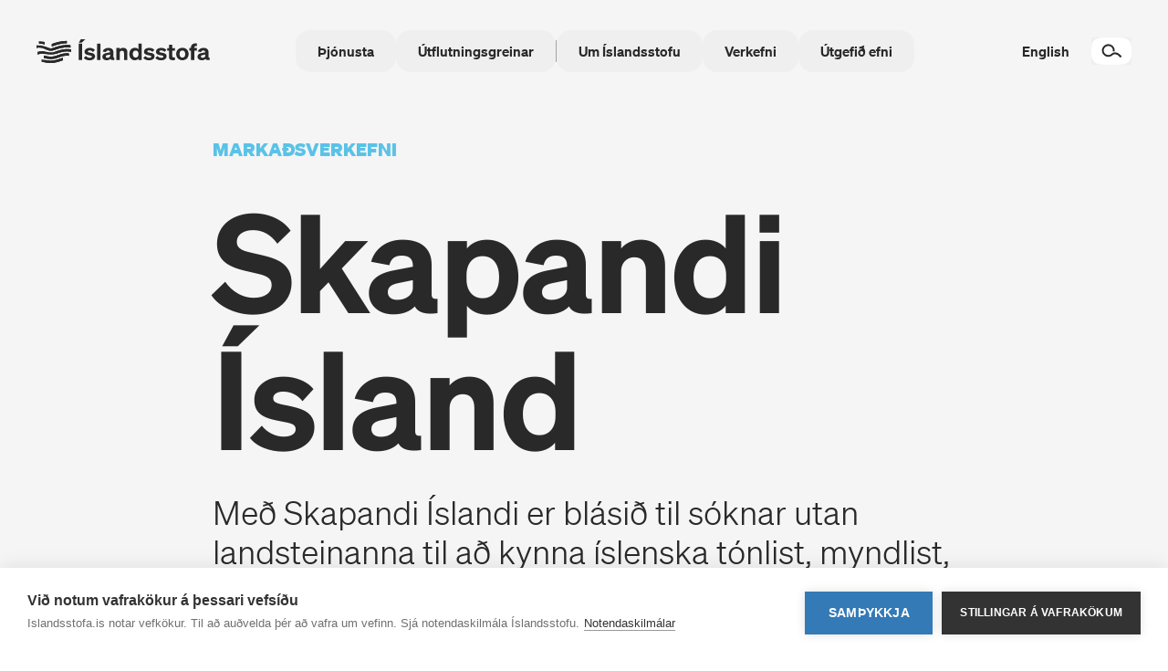

--- FILE ---
content_type: text/html; charset=UTF-8
request_url: https://www.islandsstofa.is/skapandi-island/
body_size: 22925
content:
<!DOCTYPE html><html class="dark-blue"><head><meta charSet="utf-8"/><meta http-equiv="x-ua-compatible" content="ie=edge"/><meta name="viewport" content="width=device-width, initial-scale=1, shrink-to-fit=no"/><meta name="generator" content="Gatsby 4.25.9"/><meta id="charSet" charSet="utf-8" data-gatsby-head="true"/><meta id="viewport" name="viewport" content="width=device-width, initial-scale=1" data-gatsby-head="true"/><meta name="og:title" property="og:title" content="Skapandi Ísland" data-gatsby-head="true"/><meta name="description" property="description" content="Með Skapandi Íslandi er blásið til sóknar utan landsteinanna til að kynna íslenska tónlist, myndlist, bókmenntir, kvikmyndir, sviðslistir og hönnun." data-gatsby-head="true"/><meta name="og:description" property="og:description" content="Með Skapandi Íslandi er blásið til sóknar utan landsteinanna til að kynna íslenska tónlist, myndlist, bókmenntir, kvikmyndir, sviðslistir og hönnun." data-gatsby-head="true"/><meta name="twitter:description" content="Með Skapandi Íslandi er blásið til sóknar utan landsteinanna til að kynna íslenska tónlist, myndlist, bókmenntir, kvikmyndir, sviðslistir og hönnun." data-gatsby-head="true"/><meta name="og:image" property="og:image" content="https://images.prismic.io/islandsstofa/6dba3426-ec46-433c-b788-106dfe14453d_Iceland_airwaves_IN.png?ixlib=gatsbyFP&amp;auto=compress%2Cformat&amp;fit=max&amp;rect=0%2C20%2C1024%2C538&amp;w=1200&amp;h=630" data-gatsby-head="true"/><meta name="twitter:image" property="twitter:image" content="https://images.prismic.io/islandsstofa/6dba3426-ec46-433c-b788-106dfe14453d_Iceland_airwaves_IN.png?ixlib=gatsbyFP&amp;auto=compress%2Cformat&amp;fit=max&amp;rect=0%2C20%2C1024%2C538&amp;w=1200&amp;h=630" data-gatsby-head="true"/><meta name="twitter:card" content="summary_large_image" data-gatsby-head="true"/><style data-href="/styles.de7c4e6d254a40eb471d.css" data-identity="gatsby-global-css">*,:after,:before{--tw-border-spacing-x:0;--tw-border-spacing-y:0;--tw-translate-x:0;--tw-translate-y:0;--tw-rotate:0;--tw-skew-x:0;--tw-skew-y:0;--tw-scale-x:1;--tw-scale-y:1;--tw-pan-x: ;--tw-pan-y: ;--tw-pinch-zoom: ;--tw-scroll-snap-strictness:proximity;--tw-gradient-from-position: ;--tw-gradient-via-position: ;--tw-gradient-to-position: ;--tw-ordinal: ;--tw-slashed-zero: ;--tw-numeric-figure: ;--tw-numeric-spacing: ;--tw-numeric-fraction: ;--tw-ring-inset: ;--tw-ring-offset-width:0px;--tw-ring-offset-color:#fff;--tw-ring-color:rgba(36,140,208,.5);--tw-ring-offset-shadow:0 0 #0000;--tw-ring-shadow:0 0 #0000;--tw-shadow:0 0 #0000;--tw-shadow-colored:0 0 #0000;--tw-blur: ;--tw-brightness: ;--tw-contrast: ;--tw-grayscale: ;--tw-hue-rotate: ;--tw-invert: ;--tw-saturate: ;--tw-sepia: ;--tw-drop-shadow: ;--tw-backdrop-blur: ;--tw-backdrop-brightness: ;--tw-backdrop-contrast: ;--tw-backdrop-grayscale: ;--tw-backdrop-hue-rotate: ;--tw-backdrop-invert: ;--tw-backdrop-opacity: ;--tw-backdrop-saturate: ;--tw-backdrop-sepia: ;--tw-contain-size: ;--tw-contain-layout: ;--tw-contain-paint: ;--tw-contain-style: }::backdrop{--tw-border-spacing-x:0;--tw-border-spacing-y:0;--tw-translate-x:0;--tw-translate-y:0;--tw-rotate:0;--tw-skew-x:0;--tw-skew-y:0;--tw-scale-x:1;--tw-scale-y:1;--tw-pan-x: ;--tw-pan-y: ;--tw-pinch-zoom: ;--tw-scroll-snap-strictness:proximity;--tw-gradient-from-position: ;--tw-gradient-via-position: ;--tw-gradient-to-position: ;--tw-ordinal: ;--tw-slashed-zero: ;--tw-numeric-figure: ;--tw-numeric-spacing: ;--tw-numeric-fraction: ;--tw-ring-inset: ;--tw-ring-offset-width:0px;--tw-ring-offset-color:#fff;--tw-ring-color:rgba(36,140,208,.5);--tw-ring-offset-shadow:0 0 #0000;--tw-ring-shadow:0 0 #0000;--tw-shadow:0 0 #0000;--tw-shadow-colored:0 0 #0000;--tw-blur: ;--tw-brightness: ;--tw-contrast: ;--tw-grayscale: ;--tw-hue-rotate: ;--tw-invert: ;--tw-saturate: ;--tw-sepia: ;--tw-drop-shadow: ;--tw-backdrop-blur: ;--tw-backdrop-brightness: ;--tw-backdrop-contrast: ;--tw-backdrop-grayscale: ;--tw-backdrop-hue-rotate: ;--tw-backdrop-invert: ;--tw-backdrop-opacity: ;--tw-backdrop-saturate: ;--tw-backdrop-sepia: ;--tw-contain-size: ;--tw-contain-layout: ;--tw-contain-paint: ;--tw-contain-style: }/*
! tailwindcss v3.4.19 | MIT License | https://tailwindcss.com
*/*,:after,:before{border:0 solid;box-sizing:border-box}:after,:before{--tw-content:""}:host,html{-webkit-text-size-adjust:100%;font-feature-settings:normal;-webkit-tap-highlight-color:transparent;font-family:ui-sans-serif,system-ui,sans-serif,Apple Color Emoji,Segoe UI Emoji,Segoe UI Symbol,Noto Color Emoji;font-variation-settings:normal;line-height:1.5;-moz-tab-size:4;-o-tab-size:4;tab-size:4}body{line-height:inherit;margin:0}hr{border-top-width:1px;color:inherit;height:0}abbr:where([title]){-webkit-text-decoration:underline dotted;text-decoration:underline dotted}h1,h2,h3,h4,h5,h6{font-size:inherit;font-weight:inherit}a{color:inherit;text-decoration:inherit}b,strong{font-weight:bolder}code,kbd,pre,samp{font-feature-settings:normal;font-family:ui-monospace,SFMono-Regular,Menlo,Monaco,Consolas,Liberation Mono,Courier New,monospace;font-size:1em;font-variation-settings:normal}small{font-size:80%}sub,sup{font-size:75%;line-height:0;position:relative;vertical-align:baseline}sub{bottom:-.25em}sup{top:-.5em}table{border-collapse:collapse;border-color:inherit;text-indent:0}button,input,optgroup,select,textarea{font-feature-settings:inherit;color:inherit;font-family:inherit;font-size:100%;font-variation-settings:inherit;font-weight:inherit;letter-spacing:inherit;line-height:inherit;margin:0;padding:0}button,select{text-transform:none}button,input:where([type=button]),input:where([type=reset]),input:where([type=submit]){-webkit-appearance:button;background-color:transparent;background-image:none}:-moz-focusring{outline:auto}:-moz-ui-invalid{box-shadow:none}progress{vertical-align:baseline}::-webkit-inner-spin-button,::-webkit-outer-spin-button{height:auto}[type=search]{-webkit-appearance:textfield;outline-offset:-2px}::-webkit-search-decoration{-webkit-appearance:none}::-webkit-file-upload-button{-webkit-appearance:button;font:inherit}summary{display:list-item}blockquote,dd,dl,figure,h1,h2,h3,h4,h5,h6,hr,p,pre{margin:0}fieldset{margin:0}fieldset,legend{padding:0}menu,ol,ul{list-style:none;margin:0;padding:0}dialog{padding:0}textarea{resize:vertical}input::-moz-placeholder,textarea::-moz-placeholder{color:#9ca3af;opacity:1}input::placeholder,textarea::placeholder{color:#9ca3af;opacity:1}[role=button],button{cursor:pointer}:disabled{cursor:default}audio,canvas,embed,iframe,img,object,svg,video{display:block;vertical-align:middle}img,video{height:auto;max-width:100%}[hidden]:where(:not([hidden=until-found])){display:none}@font-face{font-display:swap;font-family:Söhne;font-style:normal;font-weight:300;src:url(/fonts/soehne-leicht.woff2)}@font-face{font-display:swap;font-family:Söhne;font-style:italic;font-weight:300;src:url(/fonts/soehne-leicht-kursiv.woff2)}@font-face{font-display:swap;font-family:Söhne;font-style:normal;font-weight:600;src:url(/fonts/soehne-halbfett.woff2)}@font-face{font-display:swap;font-family:Söhne;font-style:italic;font-weight:600;src:url(/fonts/soehne-halbfett-kursiv.woff2)}@font-face{font-display:swap;font-family:Söhne;font-style:normal;font-weight:700;src:url(/fonts/soehne-fett.woff2)}body{-webkit-font-smoothing:antialiased;-moz-osx-font-smoothing:grayscale;font-family:Söhne,sans-serif;overscroll-behavior:none}strong{font-weight:600}:root.dark-blue{--text-primary:#f3f3f3;--text-secondary:#5bc2e7;--typography-inverted:#292929;--button-primary:rgba(75,75,75,.6);--button-secondary:hsla(0,0%,83%,.4);--fat-button-active-bg:#2d3744;--masked-image-shadow:drop-shadow(0px 18px 24px rgba(0,0,0,.3))}:root.light{--text-primary:#292929;--text-secondary:#5bc2e7;--typography-inverted:#f3f3f3;--button-primary:hsla(0,0%,78%,.6);--button-secondary:hsla(0,0%,83%,.2);--fat-button-active-bg:#e6f0f4;--masked-image-shadow:drop-shadow(0px 18px 24px rgba(0,0,0,.2))}:root.purple{--text-primary:#f3f3f3;--text-secondary:#b177e9;--typography-inverted:#292929;--button-primary:rgba(75,75,75,.6);--button-secondary:hsla(0,0%,83%,.4);--fat-button-active-bg:#2d3744;--masked-image-shadow:drop-shadow(0px 18px 24px rgba(0,0,0,.3))}:root.deep-purple{--text-primary:#f3f3f3;--text-secondary:#b261f3;--typography-inverted:#292929;--button-primary:rgba(75,75,75,.6);--button-secondary:hsla(0,0%,83%,.4);--fat-button-active-bg:#2d3744;--masked-image-shadow:drop-shadow(0px 18px 24px rgba(0,0,0,.3))}:root.bright-purple,:root.plain-purple{--text-primary:#292929;--text-secondary:#582c83;--typography-inverted:#f3f3f3;--button-primary:hsla(0,0%,78%,.6);--button-secondary:hsla(0,0%,83%,.2);--fat-button-active-bg:#e6f0f4;--masked-image-shadow:drop-shadow(0px 18px 24px rgba(0,0,0,.2))}:root.pitch-black{--text-primary:#f3f3f3;--text-secondary:#5bc2e7;--typography-inverted:#292929;--button-primary:rgba(75,75,75,.6);--button-secondary:hsla(0,0%,83%,.4);--fat-button-active-bg:#2d3744;--masked-image-shadow:drop-shadow(0px 18px 24px rgba(0,0,0,.3))}:root.dark-green{--text-primary:#f3f3f3;--text-secondary:#a4d65e;--typography-inverted:#292929;--button-primary:rgba(75,75,75,.6);--button-secondary:hsla(0,0%,83%,.4);--fat-button-active-bg:#2d3744;--masked-image-shadow:drop-shadow(0px 18px 24px rgba(0,0,0,.3))}:root.light-blue{--text-primary:#f3f3f3;--text-secondary:#5bc2e7;--typography-inverted:#292929;--button-primary:rgba(75,75,75,.6);--button-secondary:hsla(0,0%,83%,.4);--fat-button-active-bg:#2d3744;--masked-image-shadow:drop-shadow(0px 18px 24px rgba(0,0,0,.3))}:root.deep-blue{--text-primary:#f3f3f3;--text-secondary:#8ad1ff;--typography-inverted:#292929;--button-primary:rgba(75,75,75,.6);--button-secondary:hsla(0,0%,83%,.4);--fat-button-active-bg:#2d3744;--masked-image-shadow:drop-shadow(0px 18px 24px rgba(0,0,0,.3))}:root.plain-blue{--text-primary:#292929;--text-secondary:#00558c;--typography-inverted:#f3f3f3;--button-primary:hsla(0,0%,78%,.6);--button-secondary:hsla(0,0%,83%,.2);--fat-button-active-bg:#e6f0f4;--masked-image-shadow:drop-shadow(0px 18px 24px rgba(0,0,0,.2))}:root.plain-orange{--text-primary:#292929;--text-secondary:#ff6900;--typography-inverted:#f3f3f3;--button-primary:hsla(0,0%,78%,.6);--button-secondary:hsla(0,0%,83%,.2);--fat-button-active-bg:#e6f0f4;--masked-image-shadow:drop-shadow(0px 18px 24px rgba(0,0,0,.2))}:root.dark-red{--text-primary:#f3f3f3;--text-secondary:#ffbf3f;--typography-inverted:#292929;--button-primary:rgba(75,75,75,.6);--button-secondary:hsla(0,0%,83%,.4);--fat-button-active-bg:#2d3744;--masked-image-shadow:drop-shadow(0px 18px 24px rgba(0,0,0,.3))}:root.dark{--text-primary:#f3f3f3;--text-secondary:#f3f3f3;--typography-inverted:#292929;--button-primary:rgba(75,75,75,.6);--button-secondary:hsla(0,0%,83%,.4);--fat-button-active-bg:#2d3744;--masked-image-shadow:drop-shadow(0px 18px 24px rgba(0,0,0,.3))}:root.light-red{--text-primary:#f3f3f3;--text-secondary:#8ad1ff;--typography-inverted:#292929;--button-primary:rgba(75,75,75,.6);--button-secondary:hsla(0,0%,83%,.4);--fat-button-active-bg:#2d3744;--masked-image-shadow:drop-shadow(0px 18px 24px rgba(0,0,0,.3))}:root.light-green{--text-primary:#f3f3f3;--text-secondary:#ff6900;--typography-inverted:#292929;--button-primary:rgba(75,75,75,.6);--button-secondary:hsla(0,0%,83%,.4);--fat-button-active-bg:#2d3744;--masked-image-shadow:drop-shadow(0px 18px 24px rgba(0,0,0,.3))}:root.ocean-blue{--text-primary:#292929;--text-secondary:#00558c;--typography-inverted:#f3f3f3;--button-primary:hsla(0,0%,78%,.6);--button-secondary:hsla(0,0%,83%,.2);--fat-button-active-bg:#e6f0f4;--masked-image-shadow:drop-shadow(0px 18px 24px rgba(0,0,0,.2))}:root.orange{--text-primary:#f3f3f3;--text-secondary:#ff6900;--typography-inverted:#292929;--button-primary:rgba(75,75,75,.6);--button-secondary:hsla(0,0%,83%,.4);--fat-button-active-bg:#2d3744;--masked-image-shadow:drop-shadow(0px 18px 24px rgba(0,0,0,.3))}.container{margin-left:auto;margin-right:auto;padding-left:17px;padding-right:17px;width:100%}@media (min-width:640px){.container{max-width:640px}}@media (min-width:768px){.container{max-width:768px}}@media (min-width:1024px){.container{max-width:1024px;padding-left:30px;padding-right:30px}}@media (min-width:1280px){.container{max-width:1280px}}@media (min-width:1536px){.container{max-width:1536px}}@media (min-width:1750px){.container{max-width:1750px}}.aspect-h-11{--tw-aspect-h:11}.aspect-w-15{--tw-aspect-w:15;padding-bottom:calc(var(--tw-aspect-h)/var(--tw-aspect-w)*100%);position:relative}.aspect-w-15>*{bottom:0;height:100%;left:0;position:absolute;right:0;top:0;width:100%}.pointer-events-none{pointer-events:none}.pointer-events-auto{pointer-events:auto}.\!visible{visibility:visible!important}.visible{visibility:visible}.invisible{visibility:hidden}.fixed{position:fixed}.absolute{position:absolute}.relative{position:relative}.inset-0{inset:0}.-bottom-16{bottom:-4rem}.-bottom-\[17\%\]{bottom:-17%}.-left-16{left:-4rem}.-left-24{left:-6rem}.-left-32{left:-8rem}.-left-36{left:-9rem}.-left-56{left:-14rem}.-left-6{left:-1.5rem}.-left-\[0\]{left:0}.-right-16{right:-4rem}.-right-56{right:-14rem}.-right-6{right:-1.5rem}.-right-96{right:-24rem}.-top-10{top:-2.5rem}.-top-12{top:-3rem}.-top-2{top:-.5rem}.-top-20{top:-5rem}.-top-24{top:-6rem}.-top-36{top:-9rem}.-top-4{top:-1rem}.-top-\[10\%\]{top:-10%}.-top-\[140px\]{top:-140px}.-top-\[90px\]{top:-90px}.bottom-0{bottom:0}.bottom-16{bottom:4rem}.bottom-44{bottom:11rem}.left-0{left:0}.left-1\/2{left:50%}.left-20{left:5rem}.left-28{left:7rem}.left-4{left:1rem}.left-\[100\%\]{left:100%}.left-\[50px\]{left:50px}.right-0{right:0}.right-4{right:1rem}.right-6{right:1.5rem}.top-0{top:0}.top-10{top:2.5rem}.top-2{top:.5rem}.top-28{top:7rem}.top-4{top:1rem}.top-6{top:1.5rem}.top-\[13px\]{top:13px}.top-\[150px\]{top:150px}.top-\[25px\]{top:25px}.top-\[2px\]{top:2px}.top-\[70\%\]{top:70%}.top-full{top:100%}.z-0{z-index:0}.z-10{z-index:10}.z-20{z-index:20}.z-30{z-index:30}.z-40{z-index:40}.z-50{z-index:50}.z-\[-1\]{z-index:-1}.z-\[-3\]{z-index:-3}.z-\[-4\]{z-index:-4}.z-\[0\]{z-index:0}.col-span-1{grid-column:span 1/span 1}.col-span-12{grid-column:span 12/span 12}.col-span-2{grid-column:span 2/span 2}.col-span-3{grid-column:span 3/span 3}.col-span-4{grid-column:span 4/span 4}.col-span-5{grid-column:span 5/span 5}.col-span-6{grid-column:span 6/span 6}.col-start-2{grid-column-start:2}.col-start-7{grid-column-start:7}.row-span-3{grid-row:span 3/span 3}.m-0{margin:0}.m-2{margin:.5rem}.-mx-4{margin-left:-1rem;margin-right:-1rem}.-mx-\[17px\]{margin-left:-17px;margin-right:-17px}.mx-4{margin-left:1rem;margin-right:1rem}.mx-5{margin-left:1.25rem;margin-right:1.25rem}.mx-auto{margin-left:auto;margin-right:auto}.my-10{margin-bottom:2.5rem;margin-top:2.5rem}.my-16{margin-bottom:4rem;margin-top:4rem}.my-2{margin-bottom:.5rem;margin-top:.5rem}.my-20{margin-bottom:5rem;margin-top:5rem}.my-5{margin-bottom:1.25rem;margin-top:1.25rem}.my-7{margin-bottom:1.75rem;margin-top:1.75rem}.-mb-10{margin-bottom:-2.5rem}.-ml-24{margin-left:-6rem}.-ml-5{margin-left:-1.25rem}.-mt-12{margin-top:-3rem}.-mt-24{margin-top:-6rem}.-mt-5{margin-top:-1.25rem}.mb-1{margin-bottom:.25rem}.mb-10{margin-bottom:2.5rem}.mb-12{margin-bottom:3rem}.mb-14{margin-bottom:3.5rem}.mb-2{margin-bottom:.5rem}.mb-20{margin-bottom:5rem}.mb-24{margin-bottom:6rem}.mb-28{margin-bottom:7rem}.mb-3{margin-bottom:.75rem}.mb-4{margin-bottom:1rem}.mb-5{margin-bottom:1.25rem}.mb-6{margin-bottom:1.5rem}.mb-8{margin-bottom:2rem}.ml-0{margin-left:0}.ml-14{margin-left:3.5rem}.ml-2{margin-left:.5rem}.ml-20{margin-left:5rem}.ml-28{margin-left:7rem}.ml-3{margin-left:.75rem}.ml-6{margin-left:1.5rem}.ml-\[17px\]{margin-left:17px}.ml-\[1px\]{margin-left:1px}.mr-0{margin-right:0}.mr-1{margin-right:.25rem}.mr-2{margin-right:.5rem}.mr-20{margin-right:5rem}.mr-3{margin-right:.75rem}.mr-4{margin-right:1rem}.mr-5{margin-right:1.25rem}.mr-6{margin-right:1.5rem}.mt-0{margin-top:0}.mt-1{margin-top:.25rem}.mt-10{margin-top:2.5rem}.mt-12{margin-top:3rem}.mt-14{margin-top:3.5rem}.mt-16{margin-top:4rem}.mt-2{margin-top:.5rem}.mt-20{margin-top:5rem}.mt-24{margin-top:6rem}.mt-28{margin-top:7rem}.mt-3{margin-top:.75rem}.mt-4{margin-top:1rem}.mt-44{margin-top:11rem}.mt-5{margin-top:1.25rem}.mt-6{margin-top:1.5rem}.mt-8{margin-top:2rem}.mt-\[-112px\]{margin-top:-112px}.mt-\[-17px\]{margin-top:-17px}.mt-\[5\%\]{margin-top:5%}.block{display:block}.inline-block{display:inline-block}.inline{display:inline}.flex{display:flex}.inline-flex{display:inline-flex}.table{display:table}.table-row{display:table-row}.grid{display:grid}.hidden{display:none}.h-0{height:0}.h-1{height:.25rem}.h-10{height:2.5rem}.h-12{height:3rem}.h-2{height:.5rem}.h-24{height:6rem}.h-28{height:7rem}.h-3\/5{height:60%}.h-36{height:9rem}.h-4{height:1rem}.h-56{height:14rem}.h-6{height:1.5rem}.h-64{height:16rem}.h-72{height:18rem}.h-8{height:2rem}.h-9{height:2.25rem}.h-\[115px\]{height:115px}.h-\[16px\]{height:16px}.h-\[175px\]{height:175px}.h-\[198px\]{height:198px}.h-\[1px\]{height:1px}.h-\[20px\]{height:20px}.h-\[230px\]{height:230px}.h-\[250px\]{height:250px}.h-\[252px\]{height:252px}.h-\[26px\]{height:26px}.h-\[300px\]{height:300px}.h-\[365px\]{height:365px}.h-\[400px\]{height:400px}.h-\[42px\]{height:42px}.h-\[44px\]{height:44px}.h-\[450px\]{height:450px}.h-\[467px\]{height:467px}.h-\[46px\]{height:46px}.h-\[500px\]{height:500px}.h-\[50px\]{height:50px}.h-\[550px\]{height:550px}.h-\[60px\]{height:60px}.h-\[75px\]{height:75px}.h-\[80\%\]{height:80%}.h-\[83\%\]{height:83%}.h-\[85\%\]{height:85%}.h-\[91\%\]{height:91%}.h-\[96\%\]{height:96%}.h-auto{height:auto}.h-full{height:100%}.h-max{height:-moz-max-content;height:max-content}.h-radixMenuViewportHeight{height:var(--radix-navigation-menu-viewport-height)}.h-screen{height:100vh}.max-h-\[75vh\]{max-height:75vh}.max-h-full{max-height:100%}.max-h-screen{max-height:100vh}.min-h-\[24px\]{min-height:24px}.min-h-screen{min-height:100vh}.w-1\/2{width:50%}.w-1\/3{width:33.333333%}.w-1\/4{width:25%}.w-10{width:2.5rem}.w-10\/12{width:83.333333%}.w-12{width:3rem}.w-2{width:.5rem}.w-24{width:6rem}.w-3\/4{width:75%}.w-3\/6{width:50%}.w-36{width:9rem}.w-40{width:10rem}.w-5{width:1.25rem}.w-6{width:1.5rem}.w-64{width:16rem}.w-8{width:2rem}.w-9\/12{width:75%}.w-96{width:24rem}.w-\[16px\]{width:16px}.w-\[203px\]{width:203px}.w-\[32px\]{width:32px}.w-\[42px\]{width:42px}.w-\[44px\]{width:44px}.w-\[450px\]{width:450px}.w-\[50px\]{width:50px}.w-\[600px\]{width:600px}.w-\[90\%\]{width:90%}.w-\[900px\]{width:900px}.w-\[calc\(100vw_-_34px\)\]{width:calc(100vw - 34px)}.w-auto{width:auto}.w-full{width:100%}.w-max{width:-moz-max-content;width:max-content}.w-radixMenuViewportWidth{width:var(--radix-navigation-menu-viewport-width)}.w-screen{width:100vw}.min-w-\[24px\]{min-width:24px}.min-w-\[270px\]{min-width:270px}.min-w-\[32px\]{min-width:32px}.max-w-2xl{max-width:42rem}.max-w-none{max-width:none}.max-w-screen-xl{max-width:1280px}.flex-grow{flex-grow:1}.border-spacing-0{--tw-border-spacing-x:0px;--tw-border-spacing-y:0px}.border-spacing-0,.border-spacing-1{border-spacing:var(--tw-border-spacing-x) var(--tw-border-spacing-y)}.border-spacing-1{--tw-border-spacing-x:0.25rem;--tw-border-spacing-y:0.25rem}.origin-top{transform-origin:top}.-translate-x-1\/2{--tw-translate-x:-50%}.-translate-x-1\/2,.translate-x-0{transform:translate(var(--tw-translate-x),var(--tw-translate-y)) rotate(var(--tw-rotate)) skewX(var(--tw-skew-x)) skewY(var(--tw-skew-y)) scaleX(var(--tw-scale-x)) scaleY(var(--tw-scale-y))}.translate-x-0{--tw-translate-x:0px}.translate-x-1{--tw-translate-x:0.25rem}.translate-x-1,.translate-x-10{transform:translate(var(--tw-translate-x),var(--tw-translate-y)) rotate(var(--tw-rotate)) skewX(var(--tw-skew-x)) skewY(var(--tw-skew-y)) scaleX(var(--tw-scale-x)) scaleY(var(--tw-scale-y))}.translate-x-10{--tw-translate-x:2.5rem}.translate-y-14{--tw-translate-y:3.5rem}.translate-y-14,.translate-y-2{transform:translate(var(--tw-translate-x),var(--tw-translate-y)) rotate(var(--tw-rotate)) skewX(var(--tw-skew-x)) skewY(var(--tw-skew-y)) scaleX(var(--tw-scale-x)) scaleY(var(--tw-scale-y))}.translate-y-2{--tw-translate-y:0.5rem}.translate-y-24{--tw-translate-y:6rem}.translate-y-24,.translate-y-32{transform:translate(var(--tw-translate-x),var(--tw-translate-y)) rotate(var(--tw-rotate)) skewX(var(--tw-skew-x)) skewY(var(--tw-skew-y)) scaleX(var(--tw-scale-x)) scaleY(var(--tw-scale-y))}.translate-y-32{--tw-translate-y:8rem}.translate-y-36{--tw-translate-y:9rem}.translate-y-36,.translate-y-40{transform:translate(var(--tw-translate-x),var(--tw-translate-y)) rotate(var(--tw-rotate)) skewX(var(--tw-skew-x)) skewY(var(--tw-skew-y)) scaleX(var(--tw-scale-x)) scaleY(var(--tw-scale-y))}.translate-y-40{--tw-translate-y:10rem}.translate-y-56{--tw-translate-y:14rem}.-rotate-90,.translate-y-56{transform:translate(var(--tw-translate-x),var(--tw-translate-y)) rotate(var(--tw-rotate)) skewX(var(--tw-skew-x)) skewY(var(--tw-skew-y)) scaleX(var(--tw-scale-x)) scaleY(var(--tw-scale-y))}.-rotate-90{--tw-rotate:-90deg}.rotate-0{--tw-rotate:0deg}.rotate-0,.rotate-180{transform:translate(var(--tw-translate-x),var(--tw-translate-y)) rotate(var(--tw-rotate)) skewX(var(--tw-skew-x)) skewY(var(--tw-skew-y)) scaleX(var(--tw-scale-x)) scaleY(var(--tw-scale-y))}.rotate-180{--tw-rotate:180deg}.rotate-45{--tw-rotate:45deg}.rotate-45,.rotate-90{transform:translate(var(--tw-translate-x),var(--tw-translate-y)) rotate(var(--tw-rotate)) skewX(var(--tw-skew-x)) skewY(var(--tw-skew-y)) scaleX(var(--tw-scale-x)) scaleY(var(--tw-scale-y))}.rotate-90{--tw-rotate:90deg}.scale-125{--tw-scale-x:1.25;--tw-scale-y:1.25}.scale-125,.scale-150{transform:translate(var(--tw-translate-x),var(--tw-translate-y)) rotate(var(--tw-rotate)) skewX(var(--tw-skew-x)) skewY(var(--tw-skew-y)) scaleX(var(--tw-scale-x)) scaleY(var(--tw-scale-y))}.scale-150{--tw-scale-x:1.5;--tw-scale-y:1.5}.transform{transform:translate(var(--tw-translate-x),var(--tw-translate-y)) rotate(var(--tw-rotate)) skewX(var(--tw-skew-x)) skewY(var(--tw-skew-y)) scaleX(var(--tw-scale-x)) scaleY(var(--tw-scale-y))}@keyframes blink{0%{background-color:#f5f5f5}50%{background-color:#d3d3d3}to{background-color:#f5f5f5}}.animate-blink{animation:blink 1.2s infinite}.animate-fade-out-forwards{animation:fade-out .7s linear forwards}@keyframes faq-close{0%{height:var(--radix-accordion-content-height)}to{height:0}}.animate-faq-close{animation:faq-close .25s ease-in-out}@keyframes move-and-fade-in{0%{opacity:0}to{opacity:1}}.animate-move-and-fade-in{animation:move-and-fade-in .1s ease-in-out forwards}@keyframes pulse{50%{opacity:.5}}.animate-pulse{animation:pulse 2s cubic-bezier(.4,0,.6,1) infinite}@keyframes slide-down{0%{opacity:0;transform:translateY(0)}10%{opacity:1;transform:translateY(0)}35%{opacity:1;transform:translateY(0)}65%{opacity:0;transform:translateY(150px)}to{opacity:0;transform:translateY(0)}}.animate-slide-down{animation:slide-down 5s ease-in-out 2s infinite}.cursor-pointer{cursor:pointer}.select-none{-webkit-user-select:none;-moz-user-select:none;user-select:none}.resize{resize:both}.snap-x{scroll-snap-type:x var(--tw-scroll-snap-strictness)}.snap-mandatory{--tw-scroll-snap-strictness:mandatory}.snap-center{scroll-snap-align:center}.list-none{list-style-type:none}.auto-cols-min{grid-auto-columns:min-content}.grid-flow-row{grid-auto-flow:row}.grid-flow-col{grid-auto-flow:column}.grid-cols-1{grid-template-columns:repeat(1,minmax(0,1fr))}.grid-cols-10{grid-template-columns:repeat(10,minmax(0,1fr))}.grid-cols-12{grid-template-columns:repeat(12,minmax(0,1fr))}.grid-cols-2{grid-template-columns:repeat(2,minmax(0,1fr))}.grid-cols-minmax{grid-template-columns:250px auto}.grid-rows-4{grid-template-rows:repeat(4,minmax(0,1fr))}.flex-row{flex-direction:row}.flex-col{flex-direction:column}.flex-wrap{flex-wrap:wrap}.place-content-center{place-content:center}.place-content-start{place-content:start}.place-items-center{place-items:center}.items-end{align-items:flex-end}.items-center{align-items:center}.justify-end{justify-content:flex-end}.justify-center{justify-content:center}.justify-between{justify-content:space-between}.gap-1{gap:.25rem}.gap-10{gap:2.5rem}.gap-2{gap:.5rem}.gap-3{gap:.75rem}.gap-4{gap:1rem}.gap-5{gap:1.25rem}.gap-8{gap:2rem}.gap-y-6{row-gap:1.5rem}.space-x-2>:not([hidden])~:not([hidden]){--tw-space-x-reverse:0;margin-left:calc(.5rem*(1 - var(--tw-space-x-reverse)));margin-right:calc(.5rem*var(--tw-space-x-reverse))}.space-x-3>:not([hidden])~:not([hidden]){--tw-space-x-reverse:0;margin-left:calc(.75rem*(1 - var(--tw-space-x-reverse)));margin-right:calc(.75rem*var(--tw-space-x-reverse))}.space-y-10>:not([hidden])~:not([hidden]){--tw-space-y-reverse:0;margin-bottom:calc(2.5rem*var(--tw-space-y-reverse));margin-top:calc(2.5rem*(1 - var(--tw-space-y-reverse)))}.space-y-16>:not([hidden])~:not([hidden]){--tw-space-y-reverse:0;margin-bottom:calc(4rem*var(--tw-space-y-reverse));margin-top:calc(4rem*(1 - var(--tw-space-y-reverse)))}.space-y-2>:not([hidden])~:not([hidden]){--tw-space-y-reverse:0;margin-bottom:calc(.5rem*var(--tw-space-y-reverse));margin-top:calc(.5rem*(1 - var(--tw-space-y-reverse)))}.space-y-4>:not([hidden])~:not([hidden]){--tw-space-y-reverse:0;margin-bottom:calc(1rem*var(--tw-space-y-reverse));margin-top:calc(1rem*(1 - var(--tw-space-y-reverse)))}.overflow-hidden{overflow:hidden}.overflow-visible{overflow:visible}.overflow-x-auto{overflow-x:auto}.overflow-y-auto{overflow-y:auto}.overflow-x-scroll{overflow-x:scroll}.scroll-smooth{scroll-behavior:smooth}.whitespace-nowrap{white-space:nowrap}.break-words{overflow-wrap:break-word}.break-all{word-break:break-all}.rounded{border-radius:.25rem}.rounded-2xl{border-radius:1rem}.rounded-3xl{border-radius:1.5rem}.rounded-\[13px\]{border-radius:13px}.rounded-\[14px\]{border-radius:14px}.rounded-\[4px\]{border-radius:4px}.rounded-\[56px\]{border-radius:56px}.rounded-full{border-radius:9999px}.rounded-lg{border-radius:.5rem}.rounded-md{border-radius:.375rem}.rounded-xl{border-radius:.75rem}.rounded-b-lg{border-bottom-left-radius:.5rem;border-bottom-right-radius:.5rem}.rounded-b-none{border-bottom-left-radius:0;border-bottom-right-radius:0}.rounded-t-lg{border-top-left-radius:.5rem;border-top-right-radius:.5rem}.rounded-t-none{border-top-left-radius:0;border-top-right-radius:0}.border{border-width:1px}.border-2{border-width:2px}.border-\[1px\]{border-width:1px}.border-b{border-bottom-width:1px}.border-b-0{border-bottom-width:0}.border-t{border-top-width:1px}.border-t-0{border-top-width:0}.border-t-2{border-top-width:2px}.border-t-\[1px\]{border-top-width:1px}.border-t-\[2px\]{border-top-width:2px}.border-t-\[3px\]{border-top-width:3px}.border-dashed{border-style:dashed}.border-black-200{--tw-border-opacity:1;border-color:rgb(211 211 211/var(--tw-border-opacity,1))}.border-black-700{--tw-border-opacity:1;border-color:rgb(41 41 41/var(--tw-border-opacity,1))}.border-black-700\/10{border-color:rgba(41,41,41,.1)}.border-black-700\/20{border-color:rgba(41,41,41,.2)}.border-black-700\/50{border-color:rgba(41,41,41,.5)}.border-textSecondary{border-color:var(--text-secondary)}.border-white-100{--tw-border-opacity:1;border-color:rgb(255 255 255/var(--tw-border-opacity,1))}.border-b-black-700\/20{border-bottom-color:rgba(41,41,41,.2)}.border-b-fat-button-border{border-bottom-color:#f3f3f3}.border-b-fat-button-border-faded{border-bottom-color:hsla(0,0%,95%,.1)}.border-l-black-700{--tw-border-opacity:1;border-left-color:rgb(41 41 41/var(--tw-border-opacity,1))}.border-r-black-700{--tw-border-opacity:1;border-right-color:rgb(41 41 41/var(--tw-border-opacity,1))}.border-t-black-200{--tw-border-opacity:1;border-top-color:rgb(211 211 211/var(--tw-border-opacity,1))}.border-t-black-700{--tw-border-opacity:1;border-top-color:rgb(41 41 41/var(--tw-border-opacity,1))}.bg-black-200{--tw-bg-opacity:1;background-color:rgb(211 211 211/var(--tw-bg-opacity,1))}.bg-black-200\/50{background-color:hsla(0,0%,83%,.5)}.bg-black-700{--tw-bg-opacity:1;background-color:rgb(41 41 41/var(--tw-bg-opacity,1))}.bg-black-700\/20{background-color:rgba(41,41,41,.2)}.bg-blue-100{--tw-bg-opacity:1;background-color:rgb(238 248 255/var(--tw-bg-opacity,1))}.bg-blue-300\/20{background-color:rgba(138,209,255,.2)}.bg-blue-600{--tw-bg-opacity:1;background-color:rgb(0 85 140/var(--tw-bg-opacity,1))}.bg-buttonSecondary{background-color:var(--button-secondary)}.bg-coolBlue-300{--tw-bg-opacity:1;background-color:rgb(91 194 231/var(--tw-bg-opacity,1))}.bg-coolBlue-300\/10{background-color:rgba(91,194,231,.1)}.bg-coolBlue-700{--tw-bg-opacity:1;background-color:rgb(230 240 244/var(--tw-bg-opacity,1))}.bg-current{background-color:currentColor}.bg-green-300\/20{background-color:rgba(202,255,127,.2)}.bg-green-400{--tw-bg-opacity:1;background-color:rgb(164 214 94/var(--tw-bg-opacity,1))}.bg-pitchBlack{--tw-bg-opacity:1;background-color:rgb(21 23 17/var(--tw-bg-opacity,1))}.bg-purple-100{--tw-bg-opacity:1;background-color:rgb(249 242 255/var(--tw-bg-opacity,1))}.bg-purple-700{--tw-bg-opacity:1;background-color:rgb(31 17 46/var(--tw-bg-opacity,1))}.bg-red-300\/20{background-color:rgba(255,88,77,.2)}.bg-red-400{--tw-bg-opacity:1;background-color:rgb(224 60 49/var(--tw-bg-opacity,1))}.bg-textPrimary{background-color:var(--text-primary)}.bg-textSecondary{background-color:var(--text-secondary)}.bg-transparent{background-color:transparent}.bg-white-100{--tw-bg-opacity:1;background-color:rgb(255 255 255/var(--tw-bg-opacity,1))}.bg-white-200{--tw-bg-opacity:1;background-color:rgb(243 243 243/var(--tw-bg-opacity,1))}.bg-yellow-200{--tw-bg-opacity:1;background-color:rgb(255 220 149/var(--tw-bg-opacity,1))}.bg-yellow-300{--tw-bg-opacity:1;background-color:rgb(255 191 63/var(--tw-bg-opacity,1))}.bg-gradient-dark-blue{background-image:linear-gradient(180deg,#233141,#233141 16.63%,#292931 44.14%,#233141 71.96%,#292931 95.82%)}.bg-gradient-dark-green{background-image:linear-gradient(180deg,#161715,#14170f 16.08%,#1c2016 54.19%,#1e201c 93.52%)}.bg-gradient-dark-red{background-image:linear-gradient(180deg,#302730,#3a1c28 17.46%,#36242f 55.73%,#36303c 93.52%)}.bg-gradient-deep-blue{background-image:linear-gradient(180deg,#242029 31.25%,#242029 93.52%)}.bg-gradient-light{background-image:linear-gradient(#f5f5f5,#f5f5f5)}.bg-gradient-light-blue{background-image:linear-gradient(180deg,#243242,#1c3951 21.38%,#362a4f 54.19%,#292931 93.52%)}.bg-gradient-light-green{background-image:linear-gradient(180deg,#1b393f,#0f2124 19.27%,#0f2124 55.73%,#1a373c)}.bg-gradient-light-red{background-image:linear-gradient(180deg,#2a2a32,#38111c 17.46%,#582a30 55.73%,#311f28)}.bg-gradient-purple{background-image:linear-gradient(180deg,#1e1625,#291e34 17.46%,#1f1528 54.19%,#120f15 93.52%)}.bg-clip-padding{background-clip:padding-box}.fill-black-200{fill:#d3d3d3}.fill-black-700{fill:#292929}.fill-blue-600{fill:#00558c}.fill-coolBlue-700{fill:#e6f0f4}.fill-current{fill:currentColor}.fill-fat-btn-active-bg{fill:var(--fat-button-active-bg)}.fill-textPrimary{fill:var(--text-primary)}.fill-textSecondary{fill:var(--text-secondary)}.fill-typographyInverted{fill:var(--typography-inverted)}.fill-white-100{fill:#fff}.fill-white-100\/\[0\.09\]{fill:hsla(0,0%,100%,.09)}.fill-white-200{fill:#f3f3f3}.fill-yellow-200{fill:#ffdc95}.stroke-current{stroke:currentColor}.stroke-white-100{stroke:#fff}.object-contain{-o-object-fit:contain;object-fit:contain}.object-cover{-o-object-fit:cover;object-fit:cover}.p-1{padding:.25rem}.p-2{padding:.5rem}.p-4{padding:1rem}.p-5{padding:1.25rem}.p-\[16px\]{padding:16px}.px-0{padding-left:0;padding-right:0}.px-1{padding-left:.25rem;padding-right:.25rem}.px-10{padding-left:2.5rem;padding-right:2.5rem}.px-11{padding-left:2.75rem;padding-right:2.75rem}.px-12{padding-left:3rem;padding-right:3rem}.px-2{padding-left:.5rem;padding-right:.5rem}.px-3{padding-left:.75rem;padding-right:.75rem}.px-4{padding-left:1rem;padding-right:1rem}.px-5{padding-left:1.25rem;padding-right:1.25rem}.px-6{padding-left:1.5rem;padding-right:1.5rem}.px-\[15px\]{padding-left:15px;padding-right:15px}.px-\[16px\]{padding-left:16px;padding-right:16px}.px-\[50px\]{padding-left:50px;padding-right:50px}.py-10{padding-bottom:2.5rem;padding-top:2.5rem}.py-12{padding-bottom:3rem;padding-top:3rem}.py-2{padding-bottom:.5rem;padding-top:.5rem}.py-20{padding-bottom:5rem;padding-top:5rem}.py-3{padding-bottom:.75rem;padding-top:.75rem}.py-4{padding-bottom:1rem;padding-top:1rem}.py-\[7px\]{padding-bottom:7px;padding-top:7px}.pb-1{padding-bottom:.25rem}.pb-10{padding-bottom:2.5rem}.pb-16{padding-bottom:4rem}.pb-2{padding-bottom:.5rem}.pb-20{padding-bottom:5rem}.pb-5{padding-bottom:1.25rem}.pb-8{padding-bottom:2rem}.pl-1{padding-left:.25rem}.pl-16{padding-left:4rem}.pl-3{padding-left:.75rem}.pl-5{padding-left:1.25rem}.pl-6{padding-left:1.5rem}.pl-\[14px\]{padding-left:14px}.pl-\[15px\]{padding-left:15px}.pl-\[20px\]{padding-left:20px}.pr-16{padding-right:4rem}.pr-20{padding-right:5rem}.pr-\[20px\]{padding-right:20px}.pt-0{padding-top:0}.pt-10{padding-top:2.5rem}.pt-12{padding-top:3rem}.pt-16{padding-top:4rem}.pt-2{padding-top:.5rem}.pt-20{padding-top:5rem}.pt-4{padding-top:1rem}.pt-5{padding-top:1.25rem}.pt-8{padding-top:2rem}.pt-\[112px\]{padding-top:112px}.text-left{text-align:left}.text-center{text-align:center}.text-right{text-align:right}.align-middle{vertical-align:middle}.align-bottom{vertical-align:bottom}.font-S\F6hne{font-family:Söhne,sans-serif}.text-\[36px\]{font-size:36px}.text-\[72px\]{font-size:72px}.text-button{font-size:13px}.text-enourmousMobile{font-size:clamp(75px,35vw,200px)}.text-eyebrowMobile{font-size:14px;line-height:120%}.text-heading1Mobile{font-size:40px;line-height:120%}.text-heading2{font-size:46px;line-height:120%}.text-heading2Mobile{font-size:34px;line-height:120%}.text-heading3Mobile{font-size:28px;line-height:100%}.text-heading4Mobile{font-size:22px;line-height:120%}.text-heading5Mobile{font-size:19px;line-height:120%}.text-heading6{font-size:22px;line-height:120%}.text-heading6Mobile{font-size:16px;line-height:120%}.text-hugeDynamicMobile{font-size:8vh;letter-spacing:-1px;line-height:1}.text-hugeMobile{font-size:60px;letter-spacing:-.01em;line-height:100%}.text-leadTextMobile{font-size:28px;line-height:120%}.text-navigation{font-size:15px;line-height:100%}.text-navigationMobile{font-size:12px;line-height:100%}.text-paragraphMobile{font-size:18px;line-height:135%}.text-paragraphSmall{font-size:18px;line-height:130%}.text-paragraphSmallMobile,.text-paragraphXsmall{font-size:15px;line-height:130%}.text-paragraphXsmallMobile{font-size:12px;line-height:130%}.font-bold{font-weight:700}.font-light{font-weight:300}.font-semibold{font-weight:600}.uppercase{text-transform:uppercase}.leading-none{line-height:1}.text-black-300{--tw-text-opacity:1;color:rgb(177 177 177/var(--tw-text-opacity,1))}.text-black-400{--tw-text-opacity:1;color:rgb(143 143 143/var(--tw-text-opacity,1))}.text-black-500{--tw-text-opacity:1;color:rgb(109 109 109/var(--tw-text-opacity,1))}.text-black-700{--tw-text-opacity:1;color:rgb(41 41 41/var(--tw-text-opacity,1))}.text-black-700\/100{color:#292929}.text-black-700\/50{color:rgba(41,41,41,.5)}.text-blue-400{--tw-text-opacity:1;color:rgb(88 189 255/var(--tw-text-opacity,1))}.text-blue-600{--tw-text-opacity:1;color:rgb(0 85 140/var(--tw-text-opacity,1))}.text-brown-600{--tw-text-opacity:1;color:rgb(116 79 40/var(--tw-text-opacity,1))}.text-current{color:currentColor}.text-textPrimary{color:var(--text-primary)}.text-textSecondary{color:var(--text-secondary)}.text-typographyInverted{color:var(--typography-inverted)}.text-white-100{--tw-text-opacity:1;color:rgb(255 255 255/var(--tw-text-opacity,1))}.text-white-200{--tw-text-opacity:1;color:rgb(243 243 243/var(--tw-text-opacity,1))}.text-yellow-300{--tw-text-opacity:1;color:rgb(255 191 63/var(--tw-text-opacity,1))}.text-yellow-600{--tw-text-opacity:1;color:rgb(102 69 2/var(--tw-text-opacity,1))}.underline{text-decoration-line:underline}.decoration-textSecondary{text-decoration-color:var(--text-secondary)}.decoration-3{text-decoration-thickness:3px}.underline-offset-2{text-underline-offset:2px}.accent-black-700{accent-color:#292929}.opacity-0{opacity:0}.opacity-100{opacity:1}.opacity-20{opacity:.2}.opacity-40{opacity:.4}.opacity-50{opacity:.5}.opacity-75{opacity:.75}.opacity-80{opacity:.8}.opacity-85{opacity:.85}.opacity-90{opacity:.9}.shadow{--tw-shadow:0px 100px 80px rgba(0,0,0,.21),0px 41.7776px 33.4221px rgba(0,0,0,.151),0px 22.3363px 17.869px rgba(0,0,0,.125),0px 12.5216px 10.0172px rgba(0,0,0,.105),0px 6.6501px 5.32008px rgba(0,0,0,.085),0px 2.76726px 2.21381px rgba(0,0,0,.059);--tw-shadow-colored:0px 100px 80px var(--tw-shadow-color),0px 41.7776px 33.4221px var(--tw-shadow-color),0px 22.3363px 17.869px var(--tw-shadow-color),0px 12.5216px 10.0172px var(--tw-shadow-color),0px 6.6501px 5.32008px var(--tw-shadow-color),0px 2.76726px 2.21381px var(--tw-shadow-color)}.shadow,.shadow-2xl{box-shadow:var(--tw-ring-offset-shadow,0 0 #0000),var(--tw-ring-shadow,0 0 #0000),var(--tw-shadow)}.shadow-2xl{--tw-shadow:0 25px 50px -12px rgba(0,0,0,.25);--tw-shadow-colored:0 25px 50px -12px var(--tw-shadow-color)}.shadow-faq-item-closed{--tw-shadow:0px 100px 80px rgba(0,0,0,.02),0px 41.7776px 33.4221px rgba(0,0,0,.014),0px 22.3363px 17.869px rgba(0,0,0,.012),0px 12.5216px 10.0172px rgba(0,0,0,.01),0px 6.6501px 5.32008px rgba(0,0,0,.008),0px 2.76726px 2.21381px rgba(0,0,0,.006);--tw-shadow-colored:0px 100px 80px var(--tw-shadow-color),0px 41.7776px 33.4221px var(--tw-shadow-color),0px 22.3363px 17.869px var(--tw-shadow-color),0px 12.5216px 10.0172px var(--tw-shadow-color),0px 6.6501px 5.32008px var(--tw-shadow-color),0px 2.76726px 2.21381px var(--tw-shadow-color)}.shadow-faq-item-closed,.shadow-lg{box-shadow:var(--tw-ring-offset-shadow,0 0 #0000),var(--tw-ring-shadow,0 0 #0000),var(--tw-shadow)}.shadow-lg{--tw-shadow:0 10px 15px -3px rgba(0,0,0,.1),0 4px 6px -4px rgba(0,0,0,.1);--tw-shadow-colored:0 10px 15px -3px var(--tw-shadow-color),0 4px 6px -4px var(--tw-shadow-color)}.shadow-sm{--tw-shadow:0 1px 2px 0 rgba(0,0,0,.05);--tw-shadow-colored:0 1px 2px 0 var(--tw-shadow-color);box-shadow:var(--tw-ring-offset-shadow,0 0 #0000),var(--tw-ring-shadow,0 0 #0000),var(--tw-shadow)}.outline-none{outline:2px solid transparent;outline-offset:2px}.outline{outline-style:solid}.outline-0{outline-width:0}.outline-blue-300{outline-color:#8ad1ff}.outline-green-300{outline-color:#caff7f}.outline-red-300{outline-color:#ff584d}.blur{--tw-blur:blur(8px)}.blur,.drop-shadow{filter:var(--tw-blur) var(--tw-brightness) var(--tw-contrast) var(--tw-grayscale) var(--tw-hue-rotate) var(--tw-invert) var(--tw-saturate) var(--tw-sepia) var(--tw-drop-shadow)}.drop-shadow{--tw-drop-shadow:drop-shadow(0 1px 2px rgba(0,0,0,.1)) drop-shadow(0 1px 1px rgba(0,0,0,.06))}.drop-shadow-lg{--tw-drop-shadow:drop-shadow(0 10px 8px rgba(0,0,0,.04)) drop-shadow(0 4px 3px rgba(0,0,0,.1))}.drop-shadow-lg,.filter{filter:var(--tw-blur) var(--tw-brightness) var(--tw-contrast) var(--tw-grayscale) var(--tw-hue-rotate) var(--tw-invert) var(--tw-saturate) var(--tw-sepia) var(--tw-drop-shadow)}.transition{transition-duration:.15s;transition-property:color,background-color,border-color,text-decoration-color,fill,stroke,opacity,box-shadow,transform,filter,backdrop-filter;transition-timing-function:cubic-bezier(.4,0,.2,1)}.transition-all{transition-duration:.15s;transition-property:all;transition-timing-function:cubic-bezier(.4,0,.2,1)}.transition-colors{transition-duration:.15s;transition-property:color,background-color,border-color,text-decoration-color,fill,stroke;transition-timing-function:cubic-bezier(.4,0,.2,1)}.transition-none{transition-property:none}.transition-opacity{transition-duration:.15s;transition-property:opacity;transition-timing-function:cubic-bezier(.4,0,.2,1)}.transition-shadow{transition-duration:.15s;transition-property:box-shadow;transition-timing-function:cubic-bezier(.4,0,.2,1)}.transition-transform{transition-duration:.15s;transition-property:transform;transition-timing-function:cubic-bezier(.4,0,.2,1)}.delay-200{transition-delay:.2s}.duration-1000{transition-duration:1s}.duration-150{transition-duration:.15s}.duration-200{transition-duration:.2s}.duration-300{transition-duration:.3s}.duration-500{transition-duration:.5s}.duration-700{transition-duration:.7s}.ease-in-out{transition-timing-function:cubic-bezier(.4,0,.2,1)}.ease-mega{transition-timing-function:cubic-bezier(0,1,.5,1)}.will-change-auto{will-change:auto}.will-change-transform{will-change:transform}.page-padding-mobile{padding:17px 17px 0}.masked-image{height:100%;-webkit-mask-image:url(/image-mask.svg);mask-image:url(/image-mask.svg);-webkit-mask-repeat:no-repeat;mask-repeat:no-repeat;-webkit-mask-size:100% 100%;mask-size:100% 100%}.one-word-per-line{margin:auto;word-spacing:100vw}.masked-image-shadow{filter:var(--masked-image-shadow)}.text-shadow{text-shadow:0 1px 3px rgba(0,0,0,.25)}.image-shade-gradient{background-image:linear-gradient(180deg,rgba(36,32,41,.1) 25%,#242029)}.image-shade-gradient-2{background-image:linear-gradient(180deg,rgba(21,23,17,0),#151711)}.font-gradient-light-blue{background:linear-gradient(180deg,#bae4ff,#eef8ff);-webkit-background-clip:text;background-clip:text}.font-gradient-darker-blue,.font-gradient-light-blue{-webkit-text-fill-color:transparent;text-fill-color:transparent;filter:drop-shadow(0 4px 4px rgba(0,0,0,.25))}.font-gradient-darker-blue{background:linear-gradient(180deg,#8ad1ff,#d0edff);-webkit-background-clip:text;background-clip:text}.font-gradient-dark-orange{-webkit-text-fill-color:transparent;text-fill-color:transparent;background:linear-gradient(180deg,#ff6900,#bb4d00 50%,#7a0e06);-webkit-background-clip:text;background-clip:text;filter:drop-shadow(0 4px 4px rgba(0,0,0,.25))}.mobile-menu-gradient{background:linear-gradient(180deg,rgba(41,41,49,.21) 26.56%,rgba(41,41,49,0))}.clip-y-axis{clip-path:inset(0)}.clip-y-axis-mobile{clip-path:inset(0 -5% 0 -5%)}.text-custom-gradient-blue{text-fill-color:transparent;background:linear-gradient(180deg,#d0edff 6.77%,#1ca6ff);-webkit-background-clip:text;background-clip:text;color:transparent}.text-custom-gradient-blue-transparent{text-fill-color:transparent;background:linear-gradient(180deg,rgba(208,237,255,.91),#1ca6ff);-webkit-background-clip:text;background-clip:text;color:transparent}.text-custom-purple{color:#b362f1}.text-custom-orange,.text-custom-purple{text-shadow:0 2.767px 2.214px rgba(0,0,0,.03),0 6.65px 5.32px rgba(0,0,0,.05),0 12.522px 10.017px rgba(0,0,0,.05),0 22.336px 17.869px rgba(0,0,0,.07),0 41.778px 33.422px rgba(0,0,0,.1),0 100px 80px rgba(0,0,0,.16)}.text-custom-orange{color:#ff6900}.text-custom-gradient-purple-transparent{text-fill-color:transparent;background:linear-gradient(180deg,rgba(204,153,255,.97) 13.86%,#ad5cff 47.85%,#683799 92.74%);-webkit-background-clip:text;background-clip:text;color:transparent;text-shadow:0 -4px 9px rgba(0,0,0,.06),0 -15px 15px rgba(0,0,0,.05),0 -35px 21px rgba(0,0,0,.03),0 -62px 25px rgba(0,0,0,.01),0 -97px 27px transparent}.glow-blue{background:radial-gradient(circle at center,rgba(91,194,231,.5),rgba(91,194,231,.1) 35%,rgba(91,194,231,0) 50%)}.glow-orange{background:radial-gradient(circle at center,rgba(251,176,59,.2),rgba(251,176,59,.05) 35%,rgba(251,176,59,0) 50%)}@keyframes mask-over-a1{0%{transform:translateX(0)}to{transform:translateX(130%)}}@keyframes mask-over-a2{0%{transform:translateX(-130%)}to{transform:translateX(0)}}@keyframes mask-over-b1{0%{transform:translateX(0)}to{transform:translateX(120%)}}@keyframes mask-over-b2{0%{transform:translateX(-120%)}to{transform:translateX(0)}}@keyframes slide-up{0%{opacity:0;transform:translate3d(0,5px,0) rotate(45deg)}to{opacity:1;transform:translateZ(0) rotate(45deg)}}.dropdown-menu-bg{backdrop-filter:blur(16px);transition:clip-path .25s,width .25s}.article p{font-size:18px;line-height:135%}@media (min-width:1024px){.article p{font-size:24px;line-height:130%}}.article p{margin-bottom:1.5rem}@media (min-width:768px){.article p{margin-bottom:2.5rem}}.article h1{font-size:58px}.article h1,.article h2{line-height:120%;margin-bottom:1.25rem}.article h2{font-size:46px}.article h3{font-size:36px;line-height:100%;margin-bottom:1.25rem}.article h4{font-size:30px}.article h4,.article h5{line-height:120%;margin-bottom:1.25rem}.article h5{font-size:24px}.article h6{font-size:22px;line-height:120%;margin-bottom:1.25rem}.article hr{display:none}.article a{font-weight:600;text-decoration-line:underline;text-decoration-thickness:3px;text-underline-offset:2px;transition-duration:.15s;transition-property:all;transition-timing-function:cubic-bezier(.4,0,.2,1)}.article a,.article a:hover{text-decoration-color:var(--text-secondary)}.article a:hover{text-underline-offset:4px}.article a{margin-bottom:1.25rem}.article img{display:none!important}.article ol{font-size:18px;line-height:135%;list-style-type:decimal;margin-bottom:1.25rem;margin-left:1.25rem}@media (min-width:1024px){.article ol{font-size:24px;line-height:130%}}.article ol{display:grid;gap:1.25rem}.article ul{font-size:18px;line-height:135%;list-style-type:disc;margin-bottom:1.25rem;margin-left:1.25rem}@media (min-width:1024px){.article ul{font-size:24px;line-height:130%}}.article ul{display:grid;gap:1.25rem}.article strong{font-weight:600}.embed iframe{height:320px}@media (min-width:768px){.embed iframe{height:500px}}.embed iframe{width:100%}.recharts-default-legend{margin-bottom:-50px!important}.heimstorg-frontpage section{padding-bottom:2.5rem}@media (min-width:1024px){.heimstorg-frontpage section{padding-bottom:5rem}.lg\:aspect-h-9{--tw-aspect-h:9}.lg\:aspect-w-16{--tw-aspect-w:16;padding-bottom:calc(var(--tw-aspect-h)/var(--tw-aspect-w)*100%);position:relative}.lg\:aspect-w-16>*{bottom:0;height:100%;left:0;position:absolute;right:0;top:0;width:100%}}.hover\:cursor-auto:hover{cursor:auto}.hover\:cursor-pointer:hover{cursor:pointer}.hover\:border-black-500:hover{--tw-border-opacity:1;border-color:rgb(109 109 109/var(--tw-border-opacity,1))}.hover\:border-black-700:hover{--tw-border-opacity:1;border-color:rgb(41 41 41/var(--tw-border-opacity,1))}.hover\:border-black-700\/40:hover{border-color:rgba(41,41,41,.4)}.hover\:bg-black-200\/25:hover{background-color:hsla(0,0%,83%,.25)}.hover\:bg-black-700\/20:hover{background-color:rgba(41,41,41,.2)}.hover\:bg-buttonSecondary:hover{background-color:var(--button-secondary)}.hover\:bg-white-200:hover{--tw-bg-opacity:1;background-color:rgb(243 243 243/var(--tw-bg-opacity,1))}.hover\:text-black-700\/100:hover{color:#292929}.hover\:underline:hover{text-decoration-line:underline}.hover\:decoration-textSecondary:hover{text-decoration-color:var(--text-secondary)}.hover\:underline-offset-4:hover{text-underline-offset:4px}.hover\:opacity-75:hover{opacity:.75}.focus\:border-black-700:focus{--tw-border-opacity:1;border-color:rgb(41 41 41/var(--tw-border-opacity,1))}.focus\:bg-black-700\/20:focus{background-color:rgba(41,41,41,.2)}@keyframes scale-out{0%{opacity:1;transform:rotateX(0deg) scale(1)}to{opacity:0;transform:rotateX(-10deg) scale(.95)}}.radix-state-closed\:animate-scale-out[data-state=closed]{animation:scale-out .25s ease}@keyframes fade-out{0%{opacity:1}to{opacity:0}}.radix-state-hidden\:animate-fade-out[data-state=hidden]{animation:fade-out .25s ease}@keyframes faq-open{0%{height:0}to{height:var(--radix-accordion-content-height)}}.radix-state-open\:animate-faq-open[data-state=open]{animation:faq-open .25s ease-in-out}@keyframes scale-in{0%{opacity:0;transform:rotateX(-30deg) scale(.9)}to{opacity:1;transform:rotateX(0deg) scale(1)}}.radix-state-open\:animate-scale-in[data-state=open]{animation:scale-in .25s ease}.radix-state-open\:bg-buttonPrimary[data-state=open]{background-color:var(--button-primary)}.radix-state-open\:shadow-faq-item-opened[data-state=open]{--tw-shadow:0px 33px 80px rgba(0,0,0,.06),0px 13.7866px 33.4221px rgba(0,0,0,.043),0px 7.37098px 17.869px rgba(0,0,0,.036),0px 4.13211px 10.0172px rgba(0,0,0,.03),0px 2.19453px 5.32008px rgba(0,0,0,.024),0px 0.913195px 2.21381px rgba(0,0,0,.017);--tw-shadow-colored:0px 33px 80px var(--tw-shadow-color),0px 13.7866px 33.4221px var(--tw-shadow-color),0px 7.37098px 17.869px var(--tw-shadow-color),0px 4.13211px 10.0172px var(--tw-shadow-color),0px 2.19453px 5.32008px var(--tw-shadow-color),0px 0.913195px 2.21381px var(--tw-shadow-color);box-shadow:var(--tw-ring-offset-shadow,0 0 #0000),var(--tw-ring-shadow,0 0 #0000),var(--tw-shadow)}.group[data-state=open] .group-radix-state-open\:rotate-180{--tw-rotate:180deg;transform:translate(var(--tw-translate-x),var(--tw-translate-y)) rotate(var(--tw-rotate)) skewX(var(--tw-skew-x)) skewY(var(--tw-skew-y)) scaleX(var(--tw-scale-x)) scaleY(var(--tw-scale-y))}@keyframes fade-in{0%{opacity:0}to{opacity:1}}.radix-state-visible\:animate-fade-in[data-state=visible]{animation:fade-in .25s ease}@keyframes enter-from-right{0%{opacity:0;transform:translateX(200px)}to{opacity:1;transform:translateX(0)}}.radix-motion-from-end\:animate-enter-from-right[data-motion=from-end]{animation:enter-from-right .25s ease}@keyframes enter-from-left{0%{opacity:0;transform:translateX(-200px)}to{opacity:1;transform:translateX(0)}}.radix-motion-from-start\:animate-enter-from-left[data-motion=from-start]{animation:enter-from-left .25s ease}@keyframes exit-to-right{0%{opacity:1;transform:translateX(0)}to{opacity:0;transform:translateX(200px)}}.radix-motion-to-end\:animate-exit-to-right[data-motion=to-end]{animation:exit-to-right .25s ease}@keyframes exit-to-left{0%{opacity:1;transform:translateX(0)}to{opacity:0;transform:translateX(-200px)}}.radix-motion-to-start\:animate-exit-to-left[data-motion=to-start]{animation:exit-to-left .25s ease}@media not all and (min-width:1536px){.max-2xl\:h-\[220px\]{height:220px}.max-2xl\:w-\[130\%\]{width:130%}}@media (min-width:640px){.sm\:top-32{top:8rem}.sm\:top-\[1\%\]{top:1%}.sm\:m-0{margin:0}.sm\:mx-0{margin-left:0;margin-right:0}.sm\:mx-auto{margin-left:auto;margin-right:auto}.sm\:mb-16{margin-bottom:4rem}.sm\:mt-10{margin-top:2.5rem}.sm\:mt-\[15\%\]{margin-top:15%}.sm\:block{display:block}.sm\:h-\[32\%\]{height:32%}.sm\:w-\[356px\]{width:356px}.sm\:w-\[90\%\]{width:90%}.sm\:scale-100{--tw-scale-x:1;--tw-scale-y:1}.sm\:scale-100,.sm\:scale-125{transform:translate(var(--tw-translate-x),var(--tw-translate-y)) rotate(var(--tw-rotate)) skewX(var(--tw-skew-x)) skewY(var(--tw-skew-y)) scaleX(var(--tw-scale-x)) scaleY(var(--tw-scale-y))}.sm\:scale-125{--tw-scale-x:1.25;--tw-scale-y:1.25}.sm\:grid-cols-2{grid-template-columns:repeat(2,minmax(0,1fr))}.sm\:text-enourmous{font-size:clamp(200px,16vw,300px)}.sm\:leading-\[0\.9\]{line-height:.9}}@media (min-width:768px){.md\:-left-\[30px\]{left:-30px}.md\:-right-24{right:-6rem}.md\:-top-\[195px\]{top:-195px}.md\:left-44{left:11rem}.md\:top-40{top:10rem}.md\:top-\[12px\]{top:12px}.md\:top-\[130px\]{top:130px}.md\:top-\[195px\]{top:195px}.md\:top-\[3\%\]{top:3%}.md\:col-span-1{grid-column:span 1/span 1}.md\:col-span-6{grid-column:span 6/span 6}.md\:-mt-28{margin-top:-7rem}.md\:-mt-\[15\%\]{margin-top:-15%}.md\:mb-0{margin-bottom:0}.md\:mb-10{margin-bottom:2.5rem}.md\:mb-4{margin-bottom:1rem}.md\:mt-0{margin-top:0}.md\:mt-2{margin-top:.5rem}.md\:mt-3{margin-top:.75rem}.md\:block{display:block}.md\:flex{display:flex}.md\:grid{display:grid}.md\:hidden{display:none}.md\:h-\[28\%\]{height:28%}.md\:h-\[320px\]{height:320px}.md\:h-\[445px\]{height:445px}.md\:h-\[500px\]{height:500px}.md\:w-\[500px\]{width:500px}.md\:w-\[70\%\]{width:70%}.md\:grid-cols-10{grid-template-columns:repeat(10,minmax(0,1fr))}.md\:grid-cols-2{grid-template-columns:repeat(2,minmax(0,1fr))}.md\:grid-cols-3{grid-template-columns:repeat(3,minmax(0,1fr))}.md\:overflow-auto{overflow:auto}.md\:pb-10{padding-bottom:2.5rem}.md\:pl-4{padding-left:1rem}.md\:pl-\[90px\]{padding-left:90px}.md\:pr-10{padding-right:2.5rem}.md\:text-left{text-align:left}.md\:text-\[168px\]{font-size:168px}.md\:text-\[84px\]{font-size:84px}.md\:text-eyebrow{font-size:20px;line-height:120%}.md\:text-heading1{font-size:58px;line-height:120%}.md\:text-heading2{font-size:46px;line-height:120%}.md\:text-heading3{font-size:36px;line-height:100%}.md\:text-heading4{font-size:30px;line-height:120%}.md\:text-heading5{font-size:24px;line-height:120%}.md\:text-heading6{font-size:22px;line-height:120%}.md\:text-hugeDynamic{font-size:12vh;line-height:1.2}.md\:text-leadText{font-size:36px;line-height:120%}.md\:text-navigation{font-size:15px;line-height:100%}.md\:text-paragraph{font-size:24px;line-height:130%}.md\:text-paragraphSmall{font-size:18px;line-height:130%}.md\:text-paragraphXsmall{font-size:15px;line-height:130%}.md\:leading-\[1\.0\]{line-height:1}}@media (min-width:1024px){.lg\:-left-16{left:-4rem}.lg\:-left-32{left:-8rem}.lg\:-right-14{right:-3.5rem}.lg\:-right-\[30px\]{right:-30px}.lg\:-top-12{top:-3rem}.lg\:-top-24{top:-6rem}.lg\:-top-28{top:-7rem}.lg\:-top-48{top:-12rem}.lg\:-top-8{top:-2rem}.lg\:bottom-40{bottom:10rem}.lg\:bottom-80{bottom:20rem}.lg\:left-0{left:0}.lg\:left-20{left:5rem}.lg\:left-\[18px\]{left:18px}.lg\:right-0{right:0}.lg\:right-56{right:14rem}.lg\:top-0{top:0}.lg\:top-20{top:5rem}.lg\:top-24{top:6rem}.lg\:top-28{top:7rem}.lg\:top-3{top:.75rem}.lg\:top-40{top:10rem}.lg\:top-56{top:14rem}.lg\:top-72{top:18rem}.lg\:top-\[170px\]{top:170px}.lg\:top-\[265px\]{top:265px}.lg\:top-\[40px\]{top:40px}.lg\:top-\[6\%\]{top:6%}.lg\:col-span-1{grid-column:span 1/span 1}.lg\:col-span-2{grid-column:span 2/span 2}.lg\:m-10{margin:2.5rem}.lg\:my-20{margin-bottom:5rem;margin-top:5rem}.lg\:-ml-0{margin-left:0}.lg\:-mt-0{margin-top:0}.lg\:-mt-10{margin-top:-2.5rem}.lg\:-mt-12{margin-top:-3rem}.lg\:-mt-28{margin-top:-7rem}.lg\:-mt-36{margin-top:-9rem}.lg\:mb-0{margin-bottom:0}.lg\:mb-10{margin-bottom:2.5rem}.lg\:mb-12{margin-bottom:3rem}.lg\:mb-14{margin-bottom:3.5rem}.lg\:mb-24{margin-bottom:6rem}.lg\:mb-8{margin-bottom:2rem}.lg\:ml-10{margin-left:2.5rem}.lg\:mr-10{margin-right:2.5rem}.lg\:mr-24{margin-right:6rem}.lg\:mr-4{margin-right:1rem}.lg\:mt-0{margin-top:0}.lg\:mt-10{margin-top:2.5rem}.lg\:mt-12{margin-top:3rem}.lg\:mt-24{margin-top:6rem}.lg\:mt-28{margin-top:7rem}.lg\:mt-36{margin-top:9rem}.lg\:mt-4{margin-top:1rem}.lg\:mt-44{margin-top:11rem}.lg\:block{display:block}.lg\:flex{display:flex}.lg\:inline-flex{display:inline-flex}.lg\:grid{display:grid}.lg\:hidden{display:none}.lg\:h-3\/6{height:50%}.lg\:h-56{height:14rem}.lg\:h-72{height:18rem}.lg\:h-\[1000px\]{height:1000px}.lg\:h-\[150px\]{height:150px}.lg\:h-\[200px\]{height:200px}.lg\:h-\[332px\]{height:332px}.lg\:h-\[450px\]{height:450px}.lg\:h-\[500px\]{height:500px}.lg\:h-\[550px\]{height:550px}.lg\:h-\[560px\]{height:560px}.lg\:h-\[585px\]{height:585px}.lg\:h-\[60\%\]{height:60%}.lg\:h-\[600px\]{height:600px}.lg\:h-\[610px\]{height:610px}.lg\:h-\[630px\]{height:630px}.lg\:h-\[650px\]{height:650px}.lg\:h-\[700px\]{height:700px}.lg\:h-\[715px\]{height:715px}.lg\:h-\[750px\]{height:750px}.lg\:h-\[787px\]{height:787px}.lg\:h-screen{height:100vh}.lg\:max-h-none{max-height:none}.lg\:w-1\/2{width:50%}.lg\:w-40{width:10rem}.lg\:w-96{width:24rem}.lg\:w-\[100vh\]{width:100vh}.lg\:w-\[140\%\]{width:140%}.lg\:w-\[50\%\]{width:50%}.lg\:w-\[60\%\]{width:60%}.lg\:w-\[65\%\]{width:65%}.lg\:w-\[70\%\]{width:70%}.lg\:w-\[730px\]{width:730px}.lg\:w-\[750px\]{width:750px}.lg\:w-\[950px\]{width:950px}.lg\:w-\[951px\]{width:951px}.lg\:w-full{width:100%}.lg\:max-w-\[375px\]{max-width:375px}.lg\:grid-flow-col{grid-auto-flow:column}.lg\:grid-cols-3{grid-template-columns:repeat(3,minmax(0,1fr))}.lg\:grid-cols-4{grid-template-columns:repeat(4,minmax(0,1fr))}.lg\:flex-row{flex-direction:row}.lg\:justify-start{justify-content:flex-start}.lg\:gap-5{gap:1.25rem}.lg\:whitespace-normal{white-space:normal}.lg\:p-10{padding:2.5rem}.lg\:px-10{padding-left:2.5rem;padding-right:2.5rem}.lg\:px-12{padding-left:3rem;padding-right:3rem}.lg\:px-5{padding-left:1.25rem;padding-right:1.25rem}.lg\:px-8{padding-left:2rem;padding-right:2rem}.lg\:py-14{padding-bottom:3.5rem;padding-top:3.5rem}.lg\:py-20{padding-bottom:5rem;padding-top:5rem}.lg\:py-24{padding-bottom:6rem;padding-top:6rem}.lg\:py-6{padding-bottom:1.5rem;padding-top:1.5rem}.lg\:pb-52{padding-bottom:13rem}.lg\:pl-36{padding-left:9rem}.lg\:pr-24{padding-right:6rem}.lg\:pt-0{padding-top:0}.lg\:pt-10{padding-top:2.5rem}.lg\:pt-16{padding-top:4rem}.lg\:pt-24{padding-top:6rem}.lg\:pt-28{padding-top:7rem}.lg\:pt-32{padding-top:8rem}.lg\:pt-4{padding-top:1rem}.lg\:pt-56{padding-top:14rem}.lg\:pt-8{padding-top:2rem}.lg\:text-left{text-align:left}.lg\:text-\[105px\]{font-size:105px}.lg\:text-\[210px\]{font-size:210px}.lg\:text-heading2{font-size:46px;line-height:120%}.lg\:text-textPrimary{color:var(--text-primary)}.lg\:opacity-80{opacity:.8}.lg\:page-padding{padding:40px 40px 0}}@media (min-width:1280px){.xl\:-top-\[15px\]{top:-15px}.xl\:-top-\[30px\]{top:-30px}.xl\:-top-\[60px\]{top:-60px}.xl\:-top-\[80px\]{top:-80px}.xl\:-top-\[82px\]{top:-82px}.xl\:left-\[93px\]{left:93px}.xl\:right-\[430px\]{right:430px}.xl\:mx-auto{margin-left:auto;margin-right:auto}.xl\:ml-24{margin-left:6rem}.xl\:mt-0{margin-top:0}.xl\:mt-8{margin-top:2rem}.xl\:mt-\[10\%\]{margin-top:10%}.xl\:block{display:block}.xl\:inline-block{display:inline-block}.xl\:grid{display:grid}.xl\:hidden{display:none}.xl\:h-\[450px\]{height:450px}.xl\:h-\[500px\]{height:500px}.xl\:h-\[615px\]{height:615px}.xl\:h-\[94\%\]{height:94%}.xl\:w-10\/12{width:83.333333%}.xl\:w-6\/12{width:50%}.xl\:w-8\/12{width:66.666667%}.xl\:w-\[40\%\]{width:40%}.xl\:scale-100{--tw-scale-x:1;--tw-scale-y:1;transform:translate(var(--tw-translate-x),var(--tw-translate-y)) rotate(var(--tw-rotate)) skewX(var(--tw-skew-x)) skewY(var(--tw-skew-y)) scaleX(var(--tw-scale-x)) scaleY(var(--tw-scale-y))}.xl\:grid-flow-col{grid-auto-flow:column}.xl\:grid-cols-2{grid-template-columns:repeat(2,minmax(0,1fr))}.xl\:grid-cols-4{grid-template-columns:repeat(4,minmax(0,1fr))}.xl\:pb-0{padding-bottom:0}.xl\:text-huge{font-size:150px;letter-spacing:-.01em;line-height:100%}.xl\:opacity-90{opacity:.9}}@media (min-width:1536px){.\32xl\:-right-0{right:0}.\32xl\:-right-\[100px\]{right:-100px}.\32xl\:-top-\[15\%\]{top:-15%}.\32xl\:left-\[55px\]{left:55px}.\32xl\:col-span-6{grid-column:span 6/span 6}.\32xl\:grid{display:grid}.\32xl\:h-\[250px\]{height:250px}.\32xl\:h-\[600px\]{height:600px}.\32xl\:h-\[855px\]{height:855px}.\32xl\:h-full{height:100%}.\32xl\:w-9\/12{width:75%}.\32xl\:w-\[118\%\]{width:118%}.\32xl\:w-\[750px\]{width:750px}.\32xl\:grid-cols-4{grid-template-columns:repeat(4,minmax(0,1fr))}.\32xl\:whitespace-nowrap{white-space:nowrap}}@media (min-width:1750px){.\33xl\:hidden{display:none}}</style><link id="favicon" rel="icon" href="/favicon.ico" data-gatsby-head="true"/><title data-gatsby-head="true">Skapandi Ísland</title><link rel="preconnect" href="https://static.cdn.prismic.io"/><link rel="dns-prefetch" href="https://static.cdn.prismic.io"/><style>.gatsby-image-wrapper{position:relative;overflow:hidden}.gatsby-image-wrapper picture.object-fit-polyfill{position:static!important}.gatsby-image-wrapper img{bottom:0;height:100%;left:0;margin:0;max-width:none;padding:0;position:absolute;right:0;top:0;width:100%;object-fit:cover}.gatsby-image-wrapper [data-main-image]{opacity:0;transform:translateZ(0);transition:opacity .25s linear;will-change:opacity}.gatsby-image-wrapper-constrained{display:inline-block;vertical-align:top}</style><noscript><style>.gatsby-image-wrapper noscript [data-main-image]{opacity:1!important}.gatsby-image-wrapper [data-placeholder-image]{opacity:0!important}</style></noscript><script type="module">const e="undefined"!=typeof HTMLImageElement&&"loading"in HTMLImageElement.prototype;e&&document.body.addEventListener("load",(function(e){const t=e.target;if(void 0===t.dataset.mainImage)return;if(void 0===t.dataset.gatsbyImageSsr)return;let a=null,n=t;for(;null===a&&n;)void 0!==n.parentNode.dataset.gatsbyImageWrapper&&(a=n.parentNode),n=n.parentNode;const o=a.querySelector("[data-placeholder-image]"),r=new Image;r.src=t.currentSrc,r.decode().catch((()=>{})).then((()=>{t.style.opacity=1,o&&(o.style.opacity=0,o.style.transition="opacity 500ms linear")}))}),!0);</script><link rel="sitemap" type="application/xml" href="/sitemap.xml"/><script>window.dataLayer = window.dataLayer || [];window.dataLayer.push({"platform":"gatsby"}); (function(w,d,s,l,i){w[l]=w[l]||[];w[l].push({'gtm.start': new Date().getTime(),event:'gtm.js'});var f=d.getElementsByTagName(s)[0], j=d.createElement(s),dl=l!='dataLayer'?'&l='+l:'';j.async=true;j.src= 'https://www.googletagmanager.com/gtm.js?id='+i+dl+'';f.parentNode.insertBefore(j,f); })(window,document,'script','dataLayer', 'GTM-WJQRV6C');</script><link rel="alternate" type="application/rss+xml" title="islandsstofa.is - Fréttir" href="/rss.xml"/><link as="script" rel="prefetch" href="/cmp-TableHeading-c41219fbf6b5717ac00a.js"/><link as="script" rel="prefetch" href="/cmp-ReportHero-cbd2b6ac2740a9061d4b.js"/><link as="script" rel="prefetch" href="/cmp-HeroBanner-969013e11cc9cc65be42.js"/><link as="script" rel="prefetch" href="/cmp-HeroFrontpageV2-97e010529f68f1b8a5f0.js"/></head><body><noscript><iframe src="https://www.googletagmanager.com/ns.html?id=GTM-WJQRV6C" height="0" width="0" style="display: none; visibility: hidden" aria-hidden="true"></iframe></noscript><div id="___gatsby"><div style="outline:none" tabindex="-1" id="gatsby-focus-wrapper"><main id="main-content" class="bg-gradient-dark-blue min-h-screen w-full z-10 relative overflow-hidden"><div class="absolute inset-0 animate-fade-out-forwards bg-gradient-dark-blue"></div><span class="hidden lg:block z-10 relative w-full"><div class="hidden lg:flex h-28 bg-transparent place-items-center justify-between px-10"><a href="/"><svg width="190" height="26" viewBox="0 0 190 26" fill="none" xmlns="http://www.w3.org/2000/svg"><title>Forsíða</title><svg width="38px" height="37.9" viewBox="0 0 449 288" xmlns="http://www.w3.org/2000/svg" class="fill-textPrimary relative overflow-hidden" y="-5"><mask id="logo-one-line-main-line-1"><rect width="100%" height="100%" fill="white" class="absolute will-change-transform" style="animation-name:mask-over-a1;animation-duration:3000ms;animation-iteration-count:infinite;animation-timing-function:ease-in-out;animation-delay:29.98762941569111ms"></rect><rect width="100%" height="100%" fill="white" class="absolute will-change-transform" style="animation-name:mask-over-a2;animation-duration:3000ms;animation-iteration-count:infinite;animation-timing-function:ease-in-out;animation-delay:29.98762941569111ms"></rect></mask><mask id="logo-one-line-main-line-2"><rect width="100%" height="100%" fill="white" class="absolute will-change-transform" style="animation-name:mask-over-b1;animation-duration:3000ms;animation-iteration-count:infinite;animation-timing-function:ease-in-out;animation-delay:61.89540351218903ms"></rect><rect width="100%" height="100%" fill="white" class="absolute will-change-transform" style="animation-name:mask-over-b2;animation-duration:3000ms;animation-iteration-count:infinite;animation-timing-function:ease-in-out;animation-delay:61.89540351218903ms"></rect></mask><mask id="logo-one-line-main-line-3"><rect width="100%" height="100%" fill="white" class="absolute will-change-transform" style="animation-name:mask-over-a1;animation-duration:3000ms;animation-iteration-count:infinite;animation-timing-function:ease-in-out;animation-delay:829.5035835401268ms"></rect><rect width="100%" height="100%" fill="white" class="absolute will-change-transform" style="animation-name:mask-over-a2;animation-duration:3000ms;animation-iteration-count:infinite;animation-timing-function:ease-in-out;animation-delay:829.5035835401268ms"></rect></mask><mask id="logo-one-line-main-line-4"><rect width="100%" height="100%" fill="white" class="absolute will-change-transform" style="animation-name:mask-over-a1;animation-duration:3000ms;animation-iteration-count:infinite;animation-timing-function:ease-in-out;animation-delay:332.8812742437539ms"></rect><rect width="100%" height="100%" fill="white" class="absolute will-change-transform" style="animation-name:mask-over-a2;animation-duration:3000ms;animation-iteration-count:infinite;animation-timing-function:ease-in-out;animation-delay:332.8812742437539ms"></rect></mask><mask id="logo-one-line-main-line-5"><rect width="100%" height="100%" fill="white" class="absolute will-change-transform" style="animation-name:mask-over-b1;animation-duration:3000ms;animation-iteration-count:infinite;animation-timing-function:ease-in-out;animation-delay:843.3383209626842ms"></rect><rect width="100%" height="100%" fill="white" class="absolute will-change-transform" style="animation-name:mask-over-b2;animation-duration:3000ms;animation-iteration-count:infinite;animation-timing-function:ease-in-out;animation-delay:843.3383209626842ms"></rect></mask><path d="M29 5.03907C54.6847 4.57213 79.8754 8.30764 107.042 15.3119V47.9984C79.3814 39.5933 54.1907 35.8577 29 36.3246V5.03907Z" mask="url(#logo-one-line-main-line-1)"></path><path d="M198 40.1576C271.103 13.0745 334.327 0.46695 394.093 0V31.2855C334.821 31.2855 272.584 44.8271 198 73.778V40.1576Z" mask="url(#logo-one-line-main-line-1)"></path><path d="M232.15 118.839C187.696 135.649 163.493 128.178 122.002 111.368C82.9812 95.9582 46.9239 83.3505 0 91.7556V60.0031C53.3451 52.0649 94.3418 66.0734 134.845 82.4166C169.914 96.8921 185.226 102.962 219.802 89.8878C305.252 57.6683 371.935 47.3955 439.604 55.8006V87.5531C376.38 78.681 313.649 88.487 232.15 118.839Z" mask="url(#logo-one-line-main-line-2)"></path><path d="M129.593 141.542C166.638 148.079 201.708 154.15 244.186 138.273C326.674 107.921 385.453 99.9834 448.183 110.256V142.476C397.801 132.203 346.431 133.137 256.041 166.757C209.117 184.035 171.578 180.299 123.666 171.894C86.1268 165.357 53.527 159.753 15 177.03V143.41C57.4785 128.934 94.0298 135.472 129.593 141.542Z" mask="url(#logo-one-line-main-line-3)"></path><path d="M182.427 203.93C210.581 203.93 238.735 198.793 268.372 187.587C339.498 160.97 381.977 156.768 420.011 161.904V193.657C385.929 188.521 347.895 191.789 280.72 217.005C216.508 241.286 162.175 239.885 95 222.141V189.454C117.721 196.459 155.754 203.463 182.427 203.93Z" mask="url(#logo-one-line-main-line-4)"></path><path d="M66 271.765V240.013C157.872 252.153 183.557 272.699 304.571 230.674C317.907 226.471 330.256 222.269 342.11 219V251.686L342.092 251.693C333.701 254.492 325.309 257.292 315.932 260.558C185.533 305.386 149.969 283.439 66 271.765Z" mask="url(#logo-one-line-main-line-5)"></path><g class="relative transition-opacity duration-300 opacity-100"><path d="M29 5.03907C54.6847 4.57213 79.8754 8.30764 107.042 15.3119V47.9984C79.3814 39.5933 54.1907 35.8577 29 36.3246V5.03907Z"></path><path d="M198 40.1576C271.103 13.0745 334.327 0.46695 394.093 0V31.2855C334.821 31.2855 272.584 44.8271 198 73.778V40.1576Z"></path><path d="M232.15 118.839C187.696 135.649 163.493 128.178 122.002 111.368C82.9812 95.9582 46.9239 83.3505 0 91.7556V60.0031C53.3451 52.0649 94.3418 66.0734 134.845 82.4166C169.914 96.8921 185.226 102.962 219.802 89.8878C305.252 57.6683 371.935 47.3955 439.604 55.8006V87.5531C376.38 78.681 313.649 88.487 232.15 118.839Z"></path><path d="M129.593 141.542C166.638 148.079 201.708 154.15 244.186 138.273C326.674 107.921 385.453 99.9834 448.183 110.256V142.476C397.801 132.203 346.431 133.137 256.041 166.757C209.117 184.035 171.578 180.299 123.666 171.894C86.1268 165.357 53.527 159.753 15 177.03V143.41C57.4785 128.934 94.0298 135.472 129.593 141.542Z"></path><path d="M182.427 203.93C210.581 203.93 238.735 198.793 268.372 187.587C339.498 160.97 381.977 156.768 420.011 161.904V193.657C385.929 188.521 347.895 191.789 280.72 217.005C216.508 241.286 162.175 239.885 95 222.141V189.454C117.721 196.459 155.754 203.463 182.427 203.93Z"></path><path d="M66 271.765V240.013C157.872 252.153 183.557 272.699 304.571 230.674C317.907 226.471 330.256 222.269 342.11 219V251.686L342.092 251.693C333.701 254.492 325.309 257.292 315.932 260.558C185.533 305.386 149.969 283.439 66 271.765Z"></path></g></svg><path d="M50.057 4.80607V22.7303H46.1904V4.80607H50.057ZM46.3567 3.82122L48.5602 0H53.5493L49.3917 3.82122H46.3567Z" class="fill-textPrimary"></path><path d="M54.5056 22.3758C53.3414 21.9424 52.4684 21.3121 51.8447 20.5637L54.1314 18.3576C54.5887 18.9485 55.2123 19.4212 56.0023 19.8152C56.7922 20.2091 57.5406 20.3667 58.3305 20.3667C59.0373 20.3667 59.6193 20.2485 60.0351 20.0121C60.4509 19.7758 60.6587 19.4606 60.6587 19.0273C60.6587 18.7121 60.5756 18.4758 60.3677 18.3182C60.1598 18.1606 59.8272 18.003 59.3283 17.8849C59.2036 17.8455 59.0373 17.8061 58.871 17.7667C58.7047 17.7273 58.2058 17.6485 57.3743 17.4909C56.4596 17.3333 55.7944 17.1758 55.3371 17.0182C54.8797 16.8606 54.464 16.6636 54.1314 16.4667C53.6325 16.1515 53.2583 15.797 53.0088 15.3243C52.7594 14.8515 52.6347 14.3394 52.6347 13.6697C52.6347 12.4091 53.1751 11.3849 54.2145 10.597C55.2539 9.8091 56.6259 9.41516 58.2889 9.41516C59.453 9.41516 60.5756 9.61213 61.615 10.0455C62.6544 10.4788 63.4443 11.0303 64.0263 11.7L61.906 13.9061C61.4487 13.3546 60.9082 12.9212 60.243 12.6061C59.5778 12.2909 58.9126 12.1727 58.2058 12.1727C57.6237 12.1727 57.1664 12.2909 56.7922 12.4879C56.4596 12.6849 56.2517 13 56.2517 13.3546C56.2517 13.5909 56.3349 13.7879 56.5012 13.9455C56.6675 14.103 56.9169 14.2212 57.2911 14.3394C57.4158 14.3788 57.5821 14.4182 57.79 14.4576C57.9563 14.497 58.3305 14.5758 58.9126 14.6546C59.9935 14.8909 60.7419 15.0485 61.2408 15.2061C61.6981 15.3637 62.1139 15.5212 62.4881 15.7182C63.0701 16.0333 63.4859 16.4273 63.7769 16.9C64.0679 17.3727 64.1927 17.9636 64.1927 18.6333C64.1927 19.9333 63.6106 21.0364 62.4881 21.8243C61.3655 22.6515 59.9104 23.0455 58.1642 23.0455C56.9169 23.0455 55.6697 22.8091 54.5056 22.3758Z" class="fill-textPrimary"></path><path d="M70.0962 4.80603V22.7303H66.396V4.80603H70.0962Z" class="fill-textPrimary"></path><path d="M79.2845 22.6122C78.5777 22.8485 77.7877 23.0061 76.9147 23.0061C75.5427 23.0061 74.3786 22.6516 73.5055 21.9425C72.6324 21.2334 72.175 20.2879 72.175 19.1455C72.175 18.0031 72.5908 17.097 73.3807 16.4273C74.2122 15.7182 75.4595 15.2455 77.1641 14.9697L80.6149 14.3394V14.1425C80.6149 13.5122 80.4486 13.0788 80.0744 12.7637C79.7418 12.4485 79.2013 12.3303 78.453 12.3303C77.7877 12.3303 77.2473 12.4879 76.8731 12.7637C76.4989 13.0394 76.2079 13.4728 76.0416 14.1031L72.5492 13.4728C72.8818 12.2516 73.6302 11.2667 74.7112 10.5576C75.7921 9.80913 77.081 9.45459 78.6192 9.45459C80.4486 9.45459 81.8206 9.84853 82.7768 10.6364C83.733 11.4243 84.2319 12.5667 84.2319 14.0243V19.3031C84.2319 19.6576 84.3151 19.894 84.4814 20.0122C84.6477 20.1303 84.9387 20.1697 85.3545 20.1304V22.7697C84.2319 22.9273 83.2757 22.8879 82.5273 22.691C81.779 22.494 81.2801 22.1001 80.9475 21.5485C80.5733 21.9819 79.9912 22.3758 79.2845 22.6122ZM79.8249 19.697C80.407 19.2637 80.698 18.7516 80.698 18.0819V16.7425L77.9956 17.2546C77.2473 17.3728 76.7068 17.5697 76.3742 17.8455C76.0416 18.1213 75.8753 18.4758 75.8753 18.9091C75.8753 19.3425 76.0416 19.697 76.3742 19.9728C76.7068 20.2091 77.1225 20.3667 77.7046 20.3667C78.5361 20.3273 79.2429 20.1303 79.8249 19.697Z" class="fill-textPrimary"></path><path d="M87.4749 22.7697V9.6121H91.1751V10.9515C91.6324 10.4394 92.1729 10.0454 92.8381 9.76967C93.5033 9.49391 94.2101 9.37573 94.9584 9.37573C96.372 9.37573 97.5361 9.80907 98.3676 10.6363C99.1991 11.503 99.6149 12.6454 99.6149 14.103V22.7697H95.9147V15.0879C95.9147 14.2606 95.7068 13.6303 95.3326 13.1969C94.9584 12.7636 94.418 12.5666 93.6696 12.5666C92.9212 12.5666 92.3392 12.803 91.8403 13.2757C91.3414 13.7485 91.1335 14.3788 91.1335 15.1666V22.7697H87.4749Z" class="fill-textPrimary"></path><path d="M105.228 22.494C104.438 22.1395 103.814 21.5879 103.232 20.9182C102.733 20.2879 102.359 19.5788 102.11 18.791C101.86 17.9637 101.735 17.1364 101.735 16.191C101.735 15.2849 101.86 14.4182 102.11 13.591C102.359 12.7637 102.733 12.094 103.232 11.4637C103.773 10.7546 104.438 10.2425 105.228 9.88794C106.018 9.53339 106.849 9.33642 107.805 9.33642C108.595 9.33642 109.344 9.45461 110.009 9.73036C110.674 10.0061 111.215 10.4001 111.672 10.9122V4.76672H115.372V22.691H111.672V21.3516C111.215 21.8637 110.674 22.2576 110.009 22.5334C109.344 22.8092 108.595 22.9667 107.805 22.9667C106.849 23.0455 106.018 22.8485 105.228 22.494ZM111.755 15.8364C111.755 14.7728 111.464 13.9061 110.924 13.3152C110.383 12.7243 109.635 12.3697 108.678 12.3697C107.681 12.3697 106.891 12.7243 106.35 13.394C105.768 14.0637 105.519 15.0091 105.519 16.191C105.519 17.3728 105.81 18.3182 106.35 19.0273C106.932 19.697 107.681 20.0516 108.678 20.0516C109.593 20.0516 110.341 19.7364 110.924 19.1061C111.506 18.4758 111.755 17.6485 111.755 16.5849V15.8364Z" class="fill-textPrimary"></path><path d="M119.696 22.3758C118.532 21.9424 117.659 21.3121 117.035 20.5637L119.322 18.3576C119.779 18.9485 120.403 19.4212 121.193 19.8152C121.941 20.1697 122.731 20.3667 123.521 20.3667C124.228 20.3667 124.81 20.2485 125.226 20.0121C125.641 19.7758 125.849 19.4606 125.849 19.0273C125.849 18.7121 125.766 18.4758 125.558 18.3182C125.35 18.1606 125.018 18.003 124.519 17.8849C124.394 17.8455 124.228 17.8061 124.061 17.7667C123.895 17.7273 123.396 17.6485 122.565 17.4909C121.65 17.3333 120.985 17.1758 120.528 17.0182C120.07 16.8606 119.654 16.6636 119.322 16.4667C118.823 16.1515 118.449 15.797 118.199 15.3243C117.95 14.8515 117.825 14.3394 117.825 13.6697C117.825 12.4091 118.366 11.3849 119.405 10.597C120.444 9.8091 121.816 9.41516 123.479 9.41516C124.643 9.41516 125.766 9.61213 126.805 10.0455C127.845 10.4788 128.635 11.0303 129.217 11.7L127.096 13.9061C126.639 13.3546 126.099 12.9212 125.433 12.6061C124.768 12.2909 124.103 12.1727 123.396 12.1727C122.814 12.1727 122.357 12.2909 121.983 12.4879C121.65 12.6849 121.442 13 121.442 13.3546C121.442 13.5909 121.525 13.7879 121.692 13.9455C121.858 14.103 122.107 14.2212 122.482 14.3394C122.606 14.3788 122.773 14.4182 122.98 14.4576C123.147 14.497 123.521 14.5758 124.103 14.6546C125.184 14.8909 125.932 15.0485 126.431 15.2061C126.889 15.3637 127.304 15.5212 127.678 15.7182C128.261 16.0333 128.676 16.4273 128.967 16.9C129.258 17.3727 129.383 17.9636 129.383 18.6333C129.383 19.9333 128.801 21.0364 127.678 21.8243C126.556 22.6515 125.101 23.0455 123.355 23.0455C122.107 23.0455 120.86 22.8091 119.696 22.3758Z" class="fill-textPrimary"></path><path d="M132.875 22.3758C131.711 21.9424 130.838 21.3121 130.215 20.5637L132.501 18.3576C132.959 18.9485 133.582 19.4212 134.372 19.8152C135.121 20.1697 135.91 20.3667 136.7 20.3667C137.407 20.3667 137.989 20.2485 138.405 20.0121C138.821 19.7758 139.029 19.4606 139.029 19.0273C139.029 18.7121 138.945 18.4758 138.738 18.3182C138.53 18.1606 138.197 18.003 137.698 17.8849C137.573 17.8455 137.407 17.8061 137.241 17.7667C137.075 17.7273 136.576 17.6485 135.744 17.4909C134.829 17.3333 134.164 17.1758 133.707 17.0182C133.25 16.8606 132.834 16.6636 132.501 16.4667C132.002 16.1515 131.628 15.797 131.379 15.3243C131.129 14.8515 131.005 14.3394 131.005 13.6697C131.005 12.4091 131.545 11.3849 132.584 10.597C133.624 9.8091 134.996 9.41516 136.659 9.41516C137.823 9.41516 138.945 9.61213 139.985 10.0455C141.024 10.4788 141.814 11.0303 142.396 11.7L140.276 13.9061C139.819 13.3546 139.278 12.9212 138.613 12.6061C137.948 12.2909 137.282 12.1727 136.576 12.1727C135.994 12.1727 135.536 12.2909 135.162 12.4879C134.829 12.6849 134.622 13 134.622 13.3546C134.622 13.5909 134.705 13.7879 134.871 13.9455C135.037 14.103 135.287 14.2212 135.661 14.3394C135.786 14.3788 135.952 14.4182 136.16 14.4576C136.326 14.497 136.7 14.5758 137.282 14.6546C138.363 14.8909 139.112 15.0485 139.611 15.2061C140.068 15.3637 140.484 15.5212 140.858 15.7182C141.44 16.0333 141.856 16.4273 142.147 16.9C142.438 17.3727 142.563 17.9636 142.563 18.6333C142.563 19.9333 141.98 21.0364 140.858 21.8243C139.735 22.6515 138.28 23.0455 136.534 23.0455C135.328 23.0455 134.081 22.8091 132.875 22.3758Z" class="fill-textPrimary"></path><path d="M146.179 22.0606C145.514 21.5091 145.182 20.603 145.182 19.3424V12.5666H143.352V9.65148H145.182V5.90906H148.84V9.65148H151.667V12.5666H148.84V18.6333C148.84 19.106 148.965 19.4212 149.214 19.6181C149.464 19.8151 149.921 19.8939 150.586 19.8939C150.794 19.8939 151.002 19.8939 151.127 19.8939C151.293 19.8939 151.543 19.8545 151.834 19.8151V22.7303C151.501 22.8091 151.127 22.8485 150.711 22.8878C150.295 22.9272 149.88 22.9272 149.464 22.9272C147.926 22.8878 146.845 22.6121 146.179 22.0606Z" class="fill-textPrimary"></path><path d="M166.261 13.4728C166.552 14.3001 166.718 15.2061 166.718 16.1516C166.718 17.097 166.552 18.0031 166.261 18.8304C165.969 19.6576 165.512 20.4061 164.889 20.997C164.265 21.6273 163.558 22.1395 162.685 22.4546C161.812 22.7698 160.897 22.9667 159.899 22.9667C158.902 22.9667 157.987 22.8091 157.114 22.4546C156.241 22.1395 155.534 21.6273 154.91 20.997C154.328 20.3667 153.871 19.6576 153.538 18.8304C153.247 18.0031 153.081 17.097 153.081 16.1516C153.081 15.2061 153.247 14.3001 153.538 13.4728C153.829 12.6455 154.287 11.897 154.91 11.3061C155.534 10.6758 156.241 10.2031 157.114 9.84854C157.987 9.53339 158.902 9.33643 159.899 9.33643C160.897 9.33643 161.812 9.494 162.685 9.84854C163.558 10.1637 164.265 10.6758 164.889 11.3061C165.471 11.9364 165.928 12.6455 166.261 13.4728ZM157.613 13.3152C157.031 14.0243 156.781 14.9698 156.781 16.191C156.781 17.4122 157.072 18.397 157.613 19.1061C158.153 19.8152 158.943 20.1698 159.899 20.1698C160.856 20.1698 161.646 19.8152 162.186 19.1061C162.727 18.397 163.018 17.4516 163.018 16.191C163.018 14.9698 162.727 13.9849 162.186 13.3152C161.646 12.6061 160.856 12.291 159.899 12.291C158.943 12.291 158.153 12.6061 157.613 13.3152Z" class="fill-textPrimary"></path><path d="M175.199 4.5697C175.365 4.5697 175.573 4.6091 175.781 4.6091V7.48485C175.656 7.48485 175.532 7.44546 175.407 7.44546H174.825C174.16 7.44546 173.702 7.56364 173.453 7.83939C173.204 8.11515 173.037 8.5091 173.037 9.10001V9.61212H175.74V12.5273H173.037V22.7303H169.337V12.5273H167.466V9.61212H169.337V8.90304C169.337 7.48485 169.753 6.38182 170.584 5.67273C171.416 4.96364 172.663 4.5697 174.326 4.5697C174.742 4.5697 175.033 4.5697 175.199 4.5697Z" class="fill-textPrimary"></path><path d="M183.556 22.6122C182.849 22.8485 182.059 23.0061 181.186 23.0061C179.814 23.0061 178.65 22.6516 177.777 21.9425C176.904 21.2334 176.447 20.2879 176.447 19.1455C176.447 18.0031 176.862 17.097 177.652 16.4273C178.484 15.7182 179.731 15.2455 181.436 14.9697L184.886 14.3394V14.1425C184.886 13.5122 184.72 13.0788 184.346 12.7637C184.013 12.4485 183.473 12.3303 182.724 12.3303C182.059 12.3303 181.519 12.4879 181.145 12.7637C180.77 13.0394 180.479 13.4728 180.313 14.1031L176.821 13.4728C177.153 12.2516 177.902 11.2667 178.983 10.5576C180.064 9.80913 181.352 9.45459 182.891 9.45459C184.72 9.45459 186.092 9.84853 187.048 10.6364C188.005 11.4243 188.503 12.5667 188.503 14.0243V19.3031C188.503 19.6576 188.587 19.894 188.753 20.0122C188.919 20.1303 189.21 20.1697 189.626 20.1304V22.7697C188.503 22.9273 187.547 22.8879 186.799 22.691C186.05 22.494 185.552 22.1001 185.219 21.5485C184.845 21.9819 184.263 22.3758 183.556 22.6122ZM184.096 19.697C184.678 19.2637 184.97 18.7516 184.97 18.0819V16.7425L182.267 17.2546C181.519 17.3728 180.978 17.5697 180.646 17.8455C180.313 18.1213 180.147 18.4758 180.147 18.9091C180.147 19.3425 180.313 19.697 180.646 19.9728C180.978 20.2091 181.394 20.3667 181.976 20.3667C182.808 20.3273 183.514 20.1303 184.096 19.697Z" class="fill-textPrimary"></path></svg></a><nav aria-label="Main" data-orientation="horizontal" dir="ltr" class="z-20 flex-grow"><div style="position:relative"><ul data-orientation="horizontal" class="flex justify-center list-none w-full" dir="ltr"><li><button class="rounded-2xl radix-state-open:bg-buttonPrimary transition-colors menu-item h-full relative hover:cursor-auto" id="radix-:R159:-trigger-radix-:R25d59:" data-state="closed" aria-expanded="false" aria-controls="radix-:R159:-content-radix-:R25d59:" data-radix-collection-item=""><span class="h-[46px] flex place-items-center transition-colors"><p class="text-navigationMobile md:text-navigation font-semibold text-textPrimary flex place-items-center px-6">Þjónusta</p></span></button></li><li><button class="rounded-2xl radix-state-open:bg-buttonPrimary transition-colors menu-item h-full relative hover:cursor-auto" id="radix-:R159:-trigger-radix-:R29d59:" data-state="closed" aria-expanded="false" aria-controls="radix-:R159:-content-radix-:R29d59:" data-radix-collection-item=""><span class="h-[46px] flex place-items-center transition-colors"><p class="text-navigationMobile md:text-navigation font-semibold text-textPrimary flex place-items-center px-6">Útflutningsgreinar</p></span></button></li><li class="flex items-center"></li><li><button class="rounded-2xl radix-state-open:bg-buttonPrimary transition-colors menu-item h-full relative hover:cursor-auto" id="radix-:R159:-trigger-radix-:R2dd59:" data-state="closed" aria-expanded="false" aria-controls="radix-:R159:-content-radix-:R2dd59:" data-radix-collection-item=""><span class="h-[46px] flex place-items-center transition-colors"><p class="text-navigationMobile md:text-navigation font-semibold text-textPrimary flex place-items-center px-6">Um Íslandsstofu</p></span></button></li><li><button class="rounded-2xl radix-state-open:bg-buttonPrimary transition-colors menu-item h-full relative hover:cursor-auto" id="radix-:R159:-trigger-radix-:R2hd59:" data-state="closed" aria-expanded="false" aria-controls="radix-:R159:-content-radix-:R2hd59:" data-radix-collection-item=""><span class="h-[46px] flex place-items-center transition-colors"><p class="text-navigationMobile md:text-navigation font-semibold text-textPrimary flex place-items-center px-6">Verkefni</p></span></button></li><li><button class="rounded-2xl radix-state-open:bg-buttonPrimary transition-colors menu-item h-full relative hover:cursor-auto" id="radix-:R159:-trigger-radix-:R2ld59:" data-state="closed" aria-expanded="false" aria-controls="radix-:R159:-content-radix-:R2ld59:" data-radix-collection-item=""><span class="h-[46px] flex place-items-center transition-colors"><p class="text-navigationMobile md:text-navigation font-semibold text-textPrimary flex place-items-center px-6">Útgefið efni</p></span></button></li></ul></div></nav><a class="hover:underline flex align-center space-x-3 pl-6 text-textPrimary" href="/en"><p class="text-black-700 font-semibold text-navigation lg:text-textPrimary"><span class="hidden xl:inline-block">English</span><span class="inline-block xl:hidden">EN</span></p></a><span class="pl-6 inline-flex items-center"><div class="inline-flex relative"><button aria-label="Leit" class="relative" tabindex="0"></button><div class="absolute top-0 z-10 w-[calc(100vw_-_34px)] sm:w-[356px] right-0 pointer-events-none z-0"><div class="absolute -top-2 w-full transition-all bg-white-100 overflow-hidden rounded-2xl text-paragraphXsmall shadow-2xl duration-300 opacity-0 z-0"><span class="absolute z-20 left-0 top-2 ease-mega transition-all duration-1000 translate-x-10 opacity-0" aria-hidden="true"></span><input class="h-[46px] px-[50px] w-full outline-none text-paragraphXsmall md:text-paragraphSmall" tabindex="-1" aria-label="Leitarorð" value=""/><span aria-hidden="true" class="absolute transition-all ease-mega duration-1000 opacity-0 z-0 top-[13px] md:top-[12px] left-[50px] pointer-events-none translate-x-10"><p class="text-paragraphSmallMobile md:text-paragraphSmall font-light text-textPrimary text-black-300">Leitarorð</p></span><section class="border-t border-t-black-200 h-auto visible p-4 border-spacing-1"><h2 class="text-black-400 text-paragraphXsmallMobile pb-2" id="desktop-custom-links">Vinsælt</h2><ul role="listbox" aria-labelledby="desktop-custom-links"><li role="option" class="w-full inline-block inline-block w-full transition-all duration-500 opacity-0 translate-x-10 transition-none" style="transition-delay:0ms"><a class="w-full inline-block p-2 px-4 rounded-md bg-white-100 transition-colors duration-200" tabindex="-1" href="/saman-i-sokn">Saman í sókn</a></li><li role="option" class="w-full inline-block inline-block w-full transition-all duration-500 opacity-0 translate-x-10 transition-none" style="transition-delay:100ms"><a class="w-full inline-block p-2 px-4 rounded-md bg-white-100 transition-colors duration-200" tabindex="-1" href="/ferdathjonusta">Ferðaþjónusta</a></li><li role="option" class="w-full inline-block inline-block w-full transition-all duration-500 opacity-0 translate-x-10 transition-none" style="transition-delay:200ms"><a class="w-full inline-block p-2 px-4 rounded-md bg-white-100 transition-colors duration-200" tabindex="-1" href="/frettir/islandsbasinn-thettsetinn-a-wtm-i-london">Þéttsetinn bás í London</a></li></ul></section></div><div class="absolute right-0 z-50 opacity-0 transition-opacity duration-150 text-textPrimary z-0"><button aria-label="Loka leit" class="text-textPrimary" tabindex="-1"><svg width="47" height="33" viewBox="0 0 47 33" class="icon fill-white-100" xmlns="http://www.w3.org/2000/svg"><rect x="15.3023" y="22.3359" width="20.7674" height="2.18605" rx="1.09302" transform="rotate(-45 15.3023 22.3359)" class="fill-black-700"></rect><rect x="16.8481" y="7.65112" width="20.7674" height="2.18605" rx="1.09302" transform="rotate(45 16.8481 7.65112)" class="fill-black-700"></rect></svg></button></div></div></div></span></div></span><div class="block lg:hidden justify-between page-padding-mobile fixed w-full z-50 top-0 mobile-menu-gradient"><div class="flex justify-between pt-4 items-center"><div class="inline-flex relative"><button aria-label="Leit" class="relative" tabindex="0"></button><div class="absolute top-0 z-10 w-[calc(100vw_-_34px)] sm:w-[356px] pointer-events-none z-0"><div class="absolute -top-2 w-full transition-all bg-white-100 overflow-hidden rounded-2xl text-paragraphXsmall shadow-2xl duration-300 opacity-0 z-0"><span class="absolute z-20 left-0 top-2 ease-mega transition-all duration-1000" aria-hidden="true"></span><input class="h-[46px] px-[50px] w-full outline-none text-paragraphXsmall md:text-paragraphSmall" tabindex="-1" aria-label="Leitarorð" value=""/><span aria-hidden="true" class="absolute transition-all ease-mega duration-1000 opacity-0 z-0 top-[13px] md:top-[12px] left-[50px] pointer-events-none translate-x-10"><p class="text-paragraphSmallMobile md:text-paragraphSmall font-light text-textPrimary text-black-300">Leitarorð</p></span><section class="border-t border-t-black-200 h-auto visible p-4 border-spacing-1"><h2 class="text-black-400 text-paragraphXsmallMobile pb-2" id="mobile-custom-links">Vinsælt</h2><ul role="listbox" aria-labelledby="mobile-custom-links"><li role="option" class="w-full inline-block inline-block w-full transition-all duration-500 opacity-0 translate-x-10 transition-none" style="transition-delay:0ms"><a class="w-full inline-block p-2 px-4 rounded-md bg-white-100 transition-colors duration-200" tabindex="-1" href="/saman-i-sokn">Saman í sókn</a></li><li role="option" class="w-full inline-block inline-block w-full transition-all duration-500 opacity-0 translate-x-10 transition-none" style="transition-delay:100ms"><a class="w-full inline-block p-2 px-4 rounded-md bg-white-100 transition-colors duration-200" tabindex="-1" href="/ferdathjonusta">Ferðaþjónusta</a></li><li role="option" class="w-full inline-block inline-block w-full transition-all duration-500 opacity-0 translate-x-10 transition-none" style="transition-delay:200ms"><a class="w-full inline-block p-2 px-4 rounded-md bg-white-100 transition-colors duration-200" tabindex="-1" href="/frettir/islandsbasinn-thettsetinn-a-wtm-i-london">Þéttsetinn bás í London</a></li></ul></section></div><div class="absolute right-0 z-50 opacity-0 transition-opacity duration-150 text-textPrimary z-0"><button aria-label="Loka leit" class="text-textPrimary" tabindex="-1"><svg width="47" height="33" viewBox="0 0 47 33" class="icon fill-white-100" xmlns="http://www.w3.org/2000/svg"><rect x="15.3023" y="22.3359" width="20.7674" height="2.18605" rx="1.09302" transform="rotate(-45 15.3023 22.3359)" class="fill-black-700"></rect><rect x="16.8481" y="7.65112" width="20.7674" height="2.18605" rx="1.09302" transform="rotate(45 16.8481 7.65112)" class="fill-black-700"></rect></svg></button></div></div></div><a href="/"><svg width="61.53" height="37.9" viewBox="0 0 449 288" xmlns="http://www.w3.org/2000/svg" class="fill-textPrimary relative overflow-hidden" title="Forsíða"><mask id="logo-icon-mobile-line-1"><rect width="100%" height="100%" fill="white" class="absolute will-change-transform" style="animation-name:mask-over-a1;animation-duration:3000ms;animation-iteration-count:infinite;animation-timing-function:ease-in-out;animation-delay:486.0823448167677ms"></rect><rect width="100%" height="100%" fill="white" class="absolute will-change-transform" style="animation-name:mask-over-a2;animation-duration:3000ms;animation-iteration-count:infinite;animation-timing-function:ease-in-out;animation-delay:486.0823448167677ms"></rect></mask><mask id="logo-icon-mobile-line-2"><rect width="100%" height="100%" fill="white" class="absolute will-change-transform" style="animation-name:mask-over-a1;animation-duration:3000ms;animation-iteration-count:infinite;animation-timing-function:ease-in-out;animation-delay:749.1770956947972ms"></rect><rect width="100%" height="100%" fill="white" class="absolute will-change-transform" style="animation-name:mask-over-a2;animation-duration:3000ms;animation-iteration-count:infinite;animation-timing-function:ease-in-out;animation-delay:749.1770956947972ms"></rect></mask><mask id="logo-icon-mobile-line-3"><rect width="100%" height="100%" fill="white" class="absolute will-change-transform" style="animation-name:mask-over-b1;animation-duration:3000ms;animation-iteration-count:infinite;animation-timing-function:ease-in-out;animation-delay:479.32966007968304ms"></rect><rect width="100%" height="100%" fill="white" class="absolute will-change-transform" style="animation-name:mask-over-b2;animation-duration:3000ms;animation-iteration-count:infinite;animation-timing-function:ease-in-out;animation-delay:479.32966007968304ms"></rect></mask><mask id="logo-icon-mobile-line-4"><rect width="100%" height="100%" fill="white" class="absolute will-change-transform" style="animation-name:mask-over-b1;animation-duration:3000ms;animation-iteration-count:infinite;animation-timing-function:ease-in-out;animation-delay:958.4077656167589ms"></rect><rect width="100%" height="100%" fill="white" class="absolute will-change-transform" style="animation-name:mask-over-b2;animation-duration:3000ms;animation-iteration-count:infinite;animation-timing-function:ease-in-out;animation-delay:958.4077656167589ms"></rect></mask><mask id="logo-icon-mobile-line-5"><rect width="100%" height="100%" fill="white" class="absolute will-change-transform" style="animation-name:mask-over-a1;animation-duration:3000ms;animation-iteration-count:infinite;animation-timing-function:ease-in-out;animation-delay:575.1243267126258ms"></rect><rect width="100%" height="100%" fill="white" class="absolute will-change-transform" style="animation-name:mask-over-a2;animation-duration:3000ms;animation-iteration-count:infinite;animation-timing-function:ease-in-out;animation-delay:575.1243267126258ms"></rect></mask><path d="M29 5.03907C54.6847 4.57213 79.8754 8.30764 107.042 15.3119V47.9984C79.3814 39.5933 54.1907 35.8577 29 36.3246V5.03907Z" mask="url(#logo-icon-mobile-line-1)"></path><path d="M198 40.1576C271.103 13.0745 334.327 0.46695 394.093 0V31.2855C334.821 31.2855 272.584 44.8271 198 73.778V40.1576Z" mask="url(#logo-icon-mobile-line-1)"></path><path d="M232.15 118.839C187.696 135.649 163.493 128.178 122.002 111.368C82.9812 95.9582 46.9239 83.3505 0 91.7556V60.0031C53.3451 52.0649 94.3418 66.0734 134.845 82.4166C169.914 96.8921 185.226 102.962 219.802 89.8878C305.252 57.6683 371.935 47.3955 439.604 55.8006V87.5531C376.38 78.681 313.649 88.487 232.15 118.839Z" mask="url(#logo-icon-mobile-line-2)"></path><path d="M129.593 141.542C166.638 148.079 201.708 154.15 244.186 138.273C326.674 107.921 385.453 99.9834 448.183 110.256V142.476C397.801 132.203 346.431 133.137 256.041 166.757C209.117 184.035 171.578 180.299 123.666 171.894C86.1268 165.357 53.527 159.753 15 177.03V143.41C57.4785 128.934 94.0298 135.472 129.593 141.542Z" mask="url(#logo-icon-mobile-line-3)"></path><path d="M182.427 203.93C210.581 203.93 238.735 198.793 268.372 187.587C339.498 160.97 381.977 156.768 420.011 161.904V193.657C385.929 188.521 347.895 191.789 280.72 217.005C216.508 241.286 162.175 239.885 95 222.141V189.454C117.721 196.459 155.754 203.463 182.427 203.93Z" mask="url(#logo-icon-mobile-line-4)"></path><path d="M66 271.765V240.013C157.872 252.153 183.557 272.699 304.571 230.674C317.907 226.471 330.256 222.269 342.11 219V251.686L342.092 251.693C333.701 254.492 325.309 257.292 315.932 260.558C185.533 305.386 149.969 283.439 66 271.765Z" mask="url(#logo-icon-mobile-line-5)"></path><g class="relative transition-opacity duration-300 opacity-100"><path d="M29 5.03907C54.6847 4.57213 79.8754 8.30764 107.042 15.3119V47.9984C79.3814 39.5933 54.1907 35.8577 29 36.3246V5.03907Z"></path><path d="M198 40.1576C271.103 13.0745 334.327 0.46695 394.093 0V31.2855C334.821 31.2855 272.584 44.8271 198 73.778V40.1576Z"></path><path d="M232.15 118.839C187.696 135.649 163.493 128.178 122.002 111.368C82.9812 95.9582 46.9239 83.3505 0 91.7556V60.0031C53.3451 52.0649 94.3418 66.0734 134.845 82.4166C169.914 96.8921 185.226 102.962 219.802 89.8878C305.252 57.6683 371.935 47.3955 439.604 55.8006V87.5531C376.38 78.681 313.649 88.487 232.15 118.839Z"></path><path d="M129.593 141.542C166.638 148.079 201.708 154.15 244.186 138.273C326.674 107.921 385.453 99.9834 448.183 110.256V142.476C397.801 132.203 346.431 133.137 256.041 166.757C209.117 184.035 171.578 180.299 123.666 171.894C86.1268 165.357 53.527 159.753 15 177.03V143.41C57.4785 128.934 94.0298 135.472 129.593 141.542Z"></path><path d="M182.427 203.93C210.581 203.93 238.735 198.793 268.372 187.587C339.498 160.97 381.977 156.768 420.011 161.904V193.657C385.929 188.521 347.895 191.789 280.72 217.005C216.508 241.286 162.175 239.885 95 222.141V189.454C117.721 196.459 155.754 203.463 182.427 203.93Z"></path><path d="M66 271.765V240.013C157.872 252.153 183.557 272.699 304.571 230.674C317.907 226.471 330.256 222.269 342.11 219V251.686L342.092 251.693C333.701 254.492 325.309 257.292 315.932 260.558C185.533 305.386 149.969 283.439 66 271.765Z"></path></g></svg></a><button aria-label="Open mobile menu"></button></div></div><div class="overflow-y-auto h-full block lg:hidden page-padding-mobile min-h-screen fixed top-0 left-0 right-0 w-full bg-white-200 z-50 transition-opacity opacity-0 pointer-events-none"><div class="pt-4 pb-10 flex justify-between"><span></span><button aria-label="Close mobile menu"></button></div><nav class="my-16 w-full"><ul class="w-full h-full grid gap-5"><li><button class="flex justify-between w-full place-items-center"><p class="text-black-700 text-heading2Mobile md:text-heading2 font-semibold">Þjónusta</p></button><ul class="grid overflow-hidden my-7 hidden"><li><a class="flex place-items-center px-1 py-2" href="/greid-leid-ut-i-heim"><p class="text-black-700 text-heading5Mobile font-semibold">Greið leið út í heim</p></a></li><li><a class="flex place-items-center px-1 py-2" href="/utflutningsmaelabord-islandsstofu"><p class="text-black-700 text-heading5Mobile font-semibold">Útflutningsmælaborðið</p></a></li><li><a class="flex place-items-center px-1 py-2" href="/heimstorg"><p class="text-black-700 text-heading5Mobile font-semibold">Heimstorgið</p></a></li><li><a class="flex place-items-center px-1 py-2" href="/adgerdamaelabord"><p class="text-black-700 text-heading5Mobile font-semibold">Aðgerðamælaborð</p></a></li><li><a class="flex place-items-center px-1 py-2" href="/verkefni"><p class="text-black-700 text-heading5Mobile font-semibold">Tækifæri í útflutningi</p></a></li><li><a class="flex place-items-center px-1 py-2" href="/yfirlit-arangursmarkmida"><p class="text-black-700 text-heading5Mobile font-semibold">Árangursmælikvarðar</p></a></li><li><a class="flex place-items-center px-1 py-2" href="/fjarfestingar"><p class="text-black-700 text-heading5Mobile font-semibold">Erlendar fjárfestingar</p></a></li></ul></li><li><button class="flex justify-between w-full place-items-center"><p class="text-black-700 text-heading2Mobile md:text-heading2 font-semibold">Útflutningsgreinar</p></button><ul class="grid overflow-hidden my-7 hidden"><li><a class="flex place-items-center px-1 py-2" href="/orka-og-graenar-lausnir"><p class="text-black-700 text-heading5Mobile font-semibold">Orka og grænar lausnir</p></a></li><li><a class="flex place-items-center px-1 py-2" href="/hugvit-og-taekni"><p class="text-black-700 text-heading5Mobile font-semibold">Hugvit og tækni</p></a></li><li><a class="flex place-items-center px-1 py-2" href="/listir-og-skapandi-greinar"><p class="text-black-700 text-heading5Mobile font-semibold">Listir og skapandi greinar</p></a></li><li><a class="flex place-items-center px-1 py-2" href="/ferdathjonusta"><p class="text-black-700 text-heading5Mobile font-semibold">Ferðaþjónusta</p></a></li><li><a class="flex place-items-center px-1 py-2" href="/sjavarutvegur"><p class="text-black-700 text-heading5Mobile font-semibold">Sjávarafurðir og matvæli</p></a></li></ul></li><li></li><li><button class="flex justify-between w-full place-items-center"><p class="text-black-700 text-heading2Mobile md:text-heading2 font-semibold">Um Íslandsstofu</p></button><ul class="grid overflow-hidden my-7 hidden"><li><a class="flex place-items-center px-1 py-2" href="/starfsfolk"><p class="text-black-700 text-heading5Mobile font-semibold">Starfsfólk</p></a></li><li><a class="flex place-items-center px-1 py-2" href="/stjorn-og-starfsemi"><p class="text-black-700 text-heading5Mobile font-semibold">Stjórn og starfsemi</p></a></li><li><a class="flex place-items-center px-1 py-2" href="/stefnur-og-reglur"><p class="text-black-700 text-heading5Mobile font-semibold">Stefnur og reglur</p></a></li><li><a class="flex place-items-center px-1 py-2" href="/merki-islandsstofu"><p class="text-black-700 text-heading5Mobile font-semibold">Merki Íslandsstofu</p></a></li></ul></li><li><button class="flex justify-between w-full place-items-center"><p class="text-black-700 text-heading2Mobile md:text-heading2 font-semibold">Verkefni</p></button><ul class="grid overflow-hidden my-7 hidden"><li><a class="flex place-items-center px-1 py-2" href="/ferdathjonusta-til-framtidar"><p class="text-black-700 text-heading5Mobile font-semibold">Ferðaþjónusta til framtíðar</p></a></li><li><a class="flex place-items-center px-1 py-2" href="/heimssyningin-osaka-2025"><p class="text-black-700 text-heading5Mobile font-semibold">Heimssýningin í Osaka 2025</p></a></li><li><a class="flex place-items-center px-1 py-2" href="/verkefni-green-by-iceland"><p class="text-black-700 text-heading5Mobile font-semibold">Green by Iceland</p></a></li><li><a class="flex place-items-center px-1 py-2" href="/film-in-iceland"><p class="text-black-700 text-heading5Mobile font-semibold">Film in Iceland</p></a></li><li><a class="flex place-items-center px-1 py-2" href="/seafood-from-iceland"><p class="text-black-700 text-heading5Mobile font-semibold">Seafood from Iceland</p></a></li><li><a class="flex place-items-center px-1 py-2" href="/inspired-by-iceland-north-america"><p class="text-black-700 text-heading5Mobile font-semibold">Inspired by Iceland</p></a></li><li><a class="flex place-items-center px-1 py-2" href="/meet-in-reykjavik---iceland-convention-bureau"><p class="text-black-700 text-heading5Mobile font-semibold">Meet in Reykjavik</p></a></li><li><a class="flex place-items-center px-1 py-2" href="/horses-of-iceland"><p class="text-black-700 text-heading5Mobile font-semibold">Horses of Iceland</p></a></li><li><a class="flex place-items-center px-1 py-2" href="/visit-iceland"><p class="text-black-700 text-heading5Mobile font-semibold">Visit Iceland</p></a></li><li><a aria-current="page" class="flex place-items-center px-1 py-2 bg-black-200/50" href="/skapandi-island"><p class="text-black-700 text-heading5Mobile font-semibold">Skapandi Ísland</p></a></li><li><a class="flex place-items-center px-1 py-2" href="/reykjavik-science-city"><p class="text-black-700 text-heading5Mobile font-semibold">Reykjavik Science City</p></a></li><li><a class="flex place-items-center px-1 py-2" href="/icelandic"><p class="text-black-700 text-heading5Mobile font-semibold">Icelandic</p></a></li><li><a class="flex place-items-center px-1 py-2" href="/verkefni-graenvangur"><p class="text-black-700 text-heading5Mobile font-semibold">Grænvangur</p></a></li><li><a class="flex place-items-center px-1 py-2" href="/work-in-iceland"><p class="text-black-700 text-heading5Mobile font-semibold">Work in Iceland</p></a></li></ul></li><li><button class="flex justify-between w-full place-items-center"><p class="text-black-700 text-heading2Mobile md:text-heading2 font-semibold">Útgefið efni</p></button><ul class="grid overflow-hidden my-7 hidden"><li><a class="flex place-items-center px-1 py-2" href="/framtidarstefna-fyrir-islenskan-utflutning"><p class="text-black-700 text-heading5Mobile font-semibold">Framtíðarstefna fyrir íslenskan útflutning</p></a></li><li><a class="flex place-items-center px-1 py-2" href="/arsskyrslur-islandsstofu"><p class="text-black-700 text-heading5Mobile font-semibold">Ársskýrsla Íslandsstofu</p></a></li><li><a class="flex place-items-center px-1 py-2" href="/frettir"><p class="text-black-700 text-heading5Mobile font-semibold">Fréttir</p></a></li><li><a class="flex place-items-center px-1 py-2" href="/vidhorfsrannsoknir"><p class="text-black-700 text-heading5Mobile font-semibold">Viðhorfskannanir</p></a></li><li><a class="flex place-items-center px-1 py-2" href="/markadsrannsoknir"><p class="text-black-700 text-heading5Mobile font-semibold">Markaðsrannsóknir</p></a></li><li><a class="flex place-items-center px-1 py-2" href="/markadsupplysingar"><p class="text-black-700 text-heading5Mobile font-semibold">Markaðsupplýsingar</p></a></li><li><a class="flex place-items-center px-1 py-2" href="/ymsar-skyrslur-um-utflutning"><p class="text-black-700 text-heading5Mobile font-semibold">Rýnum atvinnugreinar</p></a></li><li><a class="flex place-items-center px-1 py-2" href="/markhopar-afangastadarins"><p class="text-black-700 text-heading5Mobile font-semibold">Markhópar íslenskrar ferðaþjónustu</p></a></li></ul></li></ul></nav><div class="mb-8"><a class="hover:underline flex align-center space-x-3" href="/en"><p class="text-black-700 font-semibold text-navigation lg:text-textPrimary"><span>English</span></p></a></div><div class="flex justify-between mb-12"><div><p class="text-black-700 text-paragraphSmallMobile mb-3">Gróska, Vatnsmýri 1</p><p class="text-black-700 text-paragraphSmallMobile font-semibold">511 4000</p></div><div><p class="text-black-700 mb-3 text-paragraphSmallMobile">104 Reykjavík</p><p class="text-black-700 text-paragraphSmallMobile font-semibold">info@islandsstofa.is</p></div></div></div><div class="relative"><div class="container mt-24 lg:mt-0"></div></div></main></div><div id="gatsby-announcer" style="position:absolute;top:0;width:1px;height:1px;padding:0;overflow:hidden;clip:rect(0, 0, 0, 0);white-space:nowrap;border:0" aria-live="assertive" aria-atomic="true"></div></div><script id="__LOADABLE_REQUIRED_CHUNKS__" type="application/json">[]</script><script id="__LOADABLE_REQUIRED_CHUNKS___ext" type="application/json">{"namedChunks":[]}</script><script src="https://static.cdn.prismic.io/prismic.js?repo=islandsstofa&amp;new=true" defer=""></script><script id="gatsby-script-loader">/*<![CDATA[*/window.pagePath="/skapandi-island";window.___webpackCompilationHash="84562b5598f20676550a";/*]]>*/</script><script id="gatsby-chunk-mapping">/*<![CDATA[*/window.___chunkMapping={"app":["/app-956f7a2961d8a7f98027.js"],"cmp-Footer":["/cmp-Footer-dc32c025af0670632cbe.js"],"types-LogoOneLine":["/types-LogoOneLine-a41ede0d39f2b5d45e70.js"],"types-Search":["/types-Search-56ecb02cf4a1f32953d4.js"],"types-LogoBasic":["/types-LogoBasic-aa57b32083ad4f95f858.js"],"types-Burger":["/types-Burger-2114b3f6410a7640754f.js"],"types-Line":["/types-Line-993bd1f858f8c2efe166.js"],"types-GlobeSmall":["/types-GlobeSmall-bc2235d96d5565a28a04.js"],"types-Arrow":["/types-Arrow-3dfa62de92e275db897e.js"],"types-ArrowBack":["/types-ArrowBack-825c6005b6146626d788.js"],"types-ArrowBackFilled":["/types-ArrowBackFilled-121a2ac2131408523945.js"],"types-ArrowFilled":["/types-ArrowFilled-6769d366976ca53e4e35.js"],"types-CheckboxEmpty":["/types-CheckboxEmpty-7406ed0ee126c1567196.js"],"types-CheckboxFilled":["/types-CheckboxFilled-f60b604bf1448b71bc7b.js"],"types-ChartUp":["/types-ChartUp-7a5670b8f059757ee35b.js"],"types-Chevron":["/types-Chevron-14567340df7218bc0552.js"],"types-Marker":["/types-Marker-a31a62257248b045362d.js"],"types-Heimstorg":["/types-Heimstorg-9bf090d1986b378ec7cd.js"],"types-Presentation":["/types-Presentation-aaf3383b08312caa0b97.js"],"types-Export":["/types-Export-0872e38bac6161d51f58.js"],"types-Facebook":["/types-Facebook-fec6fa9f3199bf77acc6.js"],"types-Linkedin":["/types-Linkedin-9f1ddc61561be6f66294.js"],"types-Youtube":["/types-Youtube-5f667ea80e6d77d829ec.js"],"types-Instagram":["/types-Instagram-e63ab57d3549d0213abd.js"],"types-Bullet":["/types-Bullet-5c4736aaca640151f493.js"],"types-BacalaoBlack":["/types-BacalaoBlack-c13c41e29a87e7da39c3.js"],"types-BacalaoBlue":["/types-BacalaoBlue-aa30b8750a09ddf89418.js"],"types-FilmInIcelandAction":["/types-FilmInIcelandAction-39b5753fb7662481ec57.js"],"types-FilmInIcelandPlay":["/types-FilmInIcelandPlay-94f5fe88c9caca37253d.js"],"types-FilmInIcelandFilm":["/types-FilmInIcelandFilm-047a675d32cd8de8aed5.js"],"types-Newsletter":["/types-Newsletter-ecc11c40387197cbae55.js"],"types-ContactUs":["/types-ContactUs-cd2b841898865dfd038b.js"],"types-Ferdathjonusta":["/types-Ferdathjonusta-551868d00b2b23160ede.js"],"types-GreenByIceland":["/types-GreenByIceland-779ba3c5e3a20eac6ee3.js"],"types-HorsesOfIceland":["/types-HorsesOfIceland-1c5b8720dbac08df4590.js"],"types-MeetInReykjavik":["/types-MeetInReykjavik-8920a892370887727332.js"],"types-Flag":["/types-Flag-464514bb14f777a02835.js"],"types-Seafood":["/types-Seafood-d6f05c7551614fb5a402.js"],"types-TurnRight":["/types-TurnRight-b73304cef7c5a69d7b84.js"],"types-ExportGoods":["/types-ExportGoods-a8690ad17f7da8f6e86e.js"],"types-Energy":["/types-Energy-1c35b287d47a92461e45.js"],"types-Listir":["/types-Listir-e585a98ac641786df1e0.js"],"types-Food":["/types-Food-27e9b06851f87023acd3.js"],"types-Attack":["/types-Attack-78110fe9d2fd969c0186.js"],"types-Tech":["/types-Tech-0d1908f8cfaf9368588c.js"],"types-IcelandNaturally":["/types-IcelandNaturally-66b707662188325b9613.js"],"types-Files":["/types-Files-17bec238f2b5b680d73b.js"],"types-Expo":["/types-Expo-17aee426e68c33076b06.js"],"types-Advice":["/types-Advice-180ce57ebddf76b7ee9e.js"],"types-PDF":["/types-PDF-9e7d9744a7538c4977ad.js"],"types-Close":["/types-Close-de674a97eb45f83107ea.js"],"types-ArrowDown":["/types-ArrowDown-1ca87f13c6a49fbd00d0.js"],"types-Checkmark":["/types-Checkmark-d479c1847e10288e2fcf.js"],"types-UNGoal-UN7":["/types-UNGoal-UN7-9c7c12bb17771efae904.js"],"types-UNGoal-UN8":["/types-UNGoal-UN8-1b8e1aae9bae854d683c.js"],"types-UNGoal-UN9":["/types-UNGoal-UN9-19796799d3b21d837c52.js"],"types-UNGoal-UN11":["/types-UNGoal-UN11-98b3a4ac7870e6fe141c.js"],"types-UNGoal-UN12":["/types-UNGoal-UN12-4f380d61d862daac85ce.js"],"types-UNGoal-UN13":["/types-UNGoal-UN13-f777dc2b41947ff14689.js"],"types-UNGoal-UN14":["/types-UNGoal-UN14-806a0a9510befcb94f49.js"],"types-UNGoal-UN15":["/types-UNGoal-UN15-dbebc82d17dc9a899673.js"],"types-UNGoal-UN17":["/types-UNGoal-UN17-859a7ba14d82f20e4120.js"],"ChartTypes-Composed":["/ChartTypes-Composed-187daa328568ed6ea858.js"],"ChartTypes-HorizontalBar":["/ChartTypes-HorizontalBar-0054506075cfc0a5f68c.js"],"ChartTypes-Pie":["/ChartTypes-Pie-3be48e89d063646b3221.js"],"ChartTypes-Table":["/ChartTypes-Table-182714d11f3eb8b25b53.js"],"cmp-ApiForm":["/cmp-ApiForm-94d4ffba0d93c74f98c1.js"],"cmp-SingleExpert":["/cmp-SingleExpert-5a9ce9fc5d7558438b26.js"],"cmp-HeroBanner":["/cmp-HeroBanner-969013e11cc9cc65be42.js"],"cmp-ImageRoll":["/cmp-ImageRoll-634545a86985c707aef2.js"],"cmp-Feature":["/cmp-Feature-eb1e164e1523a491d101.js"],"cmp-SliceLabel":["/cmp-SliceLabel-b23c1901609a3f0d8f7b.js"],"cmp-Statistics":["/cmp-Statistics-818ef888e94480a39acd.js"],"cmp-HeroFrontpageV2":["/cmp-HeroFrontpageV2-97e010529f68f1b8a5f0.js"],"cmp-FancyFeature":["/cmp-FancyFeature-24007bd8ca81648f1496.js"],"cmp-RichText":[],"cmp-Experts":["/cmp-Experts-a24731f7a8f3647c98d5.js"],"cmp-Panel":["/cmp-Panel-119575e72b306bd2159c.js"],"cmp-SEO":[],"cmp-OurStaff":["/cmp-OurStaff-8e460433ea10c4b26f06.js"],"cmp-ReportHero":["/cmp-ReportHero-cbd2b6ac2740a9061d4b.js"],"cmp-PdfTable":["/cmp-PdfTable-a448aa950e7c64857e5e.js"],"cmp-FinancialTable":["/cmp-FinancialTable-5d0c1aae2cb1565f0179.js"],"cmp-TableHeading":["/cmp-TableHeading-c41219fbf6b5717ac00a.js"],"cmp-News":["/cmp-News-f6f6ec79c9fbc7b5bae3.js"],"cmp-Events":["/cmp-Events-567848c295c7391d1fbe.js"],"cmp-EventAndNewsPreview":[],"cmp-CrmSignup":["/cmp-CrmSignup-2660604e581eb449ddb7.js"],"cmp-Gallery":["/cmp-Gallery-2d63c46fb47fecfde712.js"],"cmp-CriteriaDetailsGrid":["/cmp-CriteriaDetailsGrid-9b190171a6b36268648d.js"],"cmp-FeatureChart":["/cmp-FeatureChart-a9d20eae5569eb039770.js"],"cmp-FaqSection":["/cmp-FaqSection-571dbe55790dfb7b2792.js"],"cmp-Spacer":[],"cmp-SlimFeature":["/cmp-SlimFeature-14fb2c4231585f2ec004.js"],"cmp-CallToAction":["/cmp-CallToAction-d235712977e04eee91c6.js"],"cmp-HeimstorgHeroBanner":[],"cmp-Embed":["/cmp-Embed-d33224051680503f47eb.js"],"cmp-HubspotEmbed":["/cmp-HubspotEmbed-092498c305c3115f3883.js"],"cmp-ExportReportHero2024":[],"cmp-LargeSecondaryButton":["/cmp-LargeSecondaryButton-1e44f6c37ed04b56e19e.js"],"component---src-components-annual-report-template-annual-report-template-tsx":["/component---src-components-annual-report-template-annual-report-template-tsx-d933139a6fa913678dff.js"],"component---src-components-criteria-details-template-criteria-details-template-tsx":[],"component---src-components-event-template-event-template-tsx":[],"component---src-components-financial-statements-template-financial-statements-template-tsx":["/component---src-components-financial-statements-template-financial-statements-template-tsx-b7898905a3ecabb10d19.js"],"component---src-components-heimstorg-finance-template-heimstorg-finance-template-tsx":[],"component---src-components-heimstorg-opportunity-template-heimstorg-opportunity-template-tsx":["/component---src-components-heimstorg-opportunity-template-heimstorg-opportunity-template-tsx-a1db970ee4d2ae15db55.js"],"component---src-components-news-template-news-template-tsx":[],"component---src-components-old-event-template-old-event-template-tsx":["/component---src-components-old-event-template-old-event-template-tsx-795b3def0bd927faaf6a.js"],"component---src-components-old-news-template-old-news-template-tsx":["/component---src-components-old-news-template-old-news-template-tsx-01f173ba07709f895991.js"],"component---src-components-page-template-page-template-tsx":[],"component---src-pages-404-tsx":["/component---src-pages-404-tsx-d69f8590a6faa64fd5aa.js"],"component---src-pages-preview-tsx":["/component---src-pages-preview-tsx-e6a49c72ff0f415742ac.js"]};/*]]>*/</script><script src="/app-956f7a2961d8a7f98027.js" async=""></script><script src="/0ad00936-dc43eb9a5fc8b19c6261.js" async=""></script><script src="/6edf211e-51683bbd4bb3b8de3670.js" async=""></script><script src="/framework-b7251bad98f8eb2ebe3e.js" async=""></script><script src="/webpack-runtime-6c6cb29002834026c3e4.js" async=""></script></body></html>

--- FILE ---
content_type: image/svg+xml
request_url: https://www.islandsstofa.is/image-mask.svg
body_size: 481
content:
<svg height="100%" width="100%" preserveAspectRatio="none" viewBox="0 0 415 431" fill="none" xmlns="http://www.w3.org/2000/svg">
<path d="M390.221 421.803L383.947 424.654C365.394 433.115 49.6195 433.115 31.0668 424.654L24.7844 421.803C18.7788 419.035 13.1249 404.249 8.78801 379.969C4.45112 355.689 1.70017 323.421 1.00487 288.675L0.874465 282.083C-0.291488 223.798 -0.291488 217.512 0.874465 159.228L1.00487 152.636C1.70017 117.89 4.45112 85.6218 8.78801 61.3419C13.1249 37.0621 18.7788 22.2758 24.7844 19.5077L31.0668 16.6572C94.7283 -3.75895 310.498 -7.27633 383.947 16.6572L390.221 19.5077C396.227 22.2758 401.881 37.0621 406.218 61.3419C410.555 85.6218 413.306 117.89 414.001 152.636L414.131 159.228C415.29 217.515 415.29 223.796 414.131 282.083L414.001 288.675C413.306 323.421 410.555 355.689 406.218 379.969C401.881 404.249 396.227 419.035 390.221 421.803Z" fill="black"/>
</svg>


--- FILE ---
content_type: application/javascript; charset=UTF-8
request_url: https://www.islandsstofa.is/types-FilmInIcelandAction-39b5753fb7662481ec57.js
body_size: 260
content:
"use strict";(self.__LOADABLE_LOADED_CHUNKS__=self.__LOADABLE_LOADED_CHUNKS__||[]).push([[4480],{71441:function(e,t,l){l.r(t),l.d(t,{default:function(){return r}});var L=l(14041);var r=e=>{let{...t}=e;return L.createElement("svg",Object.assign({width:"82",height:"58",viewBox:"0 0 82 58",fill:"none",xmlns:"http://www.w3.org/2000/svg"},t),L.createElement("g",{clipPath:"url(#clip0_1411_5902)"},L.createElement("path",{d:"M52.8025 13.3017L23.2139 22.8685L24.5971 27.1126L54.1857 17.5458L52.8025 13.3017ZM25.4491 43.7397H56.5612V32.7149H25.4491V43.7397ZM81.4188 18.884L81.3286 18.145C80.2561 8.95764 72.7587 1.75758 63.5073 1.03857L59.4078 0.719008C47.1895 -0.239669 34.8108 -0.239669 22.5925 0.719008L18.493 1.03857C9.24154 1.75758 1.74417 8.94766 0.671685 18.145L0.581476 18.884C-0.200336 25.5947 -0.200336 32.4053 0.581476 39.126L0.671685 39.865C1.74417 49.0523 9.23152 56.2524 18.493 56.9714L22.5925 57.291C28.6966 57.7703 34.8509 58.01 40.9951 58.01C47.1394 58.01 53.2936 57.7703 59.3978 57.291L63.4973 56.9714C72.7587 56.2524 80.2461 49.0523 81.3185 39.865L81.4088 39.126C82.1906 32.4153 82.1906 25.6047 81.4088 18.884H81.4188ZM61.5327 48.6928H20.4676V30.5179L16.9394 19.6828L55.9899 7.06026L60.4402 20.7314L38.6998 27.7617H61.5227V48.6928H61.5327Z",className:"fill-current"})),L.createElement("defs",null,L.createElement("clipPath",{id:"clip0_1411_5902"},L.createElement("rect",{width:"82",height:"58",fill:"white"}))))}}}]);

--- FILE ---
content_type: application/javascript; charset=UTF-8
request_url: https://www.islandsstofa.is/types-GreenByIceland-779ba3c5e3a20eac6ee3.js
body_size: 818
content:
"use strict";(self.__LOADABLE_LOADED_CHUNKS__=self.__LOADABLE_LOADED_CHUNKS__||[]).push([[1507],{88102:function(e,C,t){t.r(C),t.d(C,{default:function(){return r}});var l=t(14041);var r=e=>{let{...C}=e;return l.createElement("svg",Object.assign({width:"82",height:"58",viewBox:"0 0 82 58",fill:"none",xmlns:"http://www.w3.org/2000/svg"},C),l.createElement("g",{clipPath:"url(#clip0_1411_5896)"},l.createElement("path",{d:"M81.4188 18.884L81.3286 18.145C80.2561 8.95764 72.7587 1.75758 63.5073 1.03857L59.4078 0.719008C47.1895 -0.239669 34.8108 -0.239669 22.5925 0.719008L18.493 1.03857C9.24154 1.75758 1.74417 8.95764 0.671685 18.145L0.581476 18.884C-0.200336 25.5947 -0.200336 32.4053 0.581476 39.126L0.671685 39.865C1.74417 49.0523 9.23152 56.2524 18.493 56.9714L22.5925 57.291C28.6966 57.7703 34.8509 58.01 40.9951 58.01C47.1394 58.01 53.2936 57.7703 59.3978 57.291L63.4973 56.9714C72.7487 56.2524 80.2461 49.0523 81.3185 39.865L81.4088 39.126C82.1906 32.4153 82.1906 25.6047 81.4088 18.884H81.4188ZM66.4341 13.1019C64.8704 15.4786 64.9707 21.4005 65.0308 24.9556C65.0408 25.6946 65.0508 26.3736 65.0508 26.9828C65.0508 37.3884 59.1372 43.7996 47.9512 45.5272C47.0491 45.667 46.1471 45.7369 45.2349 45.7369C40.083 45.7369 34.7607 43.5699 30.3404 39.6453C29.9696 39.7851 29.5887 39.9149 29.2178 40.0747C24.1361 42.2617 22.5123 43.9394 19.1746 48.9824L15.0249 46.2562C17.5107 42.5114 19.355 40.1047 22.4922 38.0275C21.4298 33.9632 23.0736 29.0499 27.0829 24.3764C31.2525 19.5331 37.4268 18.824 43.962 18.0751C46.538 17.7855 49.1941 17.4759 51.8603 16.9067C56.9521 15.8282 59.5782 14.7097 61.9437 10.9349C61.9537 10.9149 61.9637 10.895 61.9737 10.885C62.074 10.7252 62.1742 10.5554 62.2744 10.3857C62.3045 10.3357 62.3346 10.2758 62.3747 10.2259L64.4294 11.624L66.5844 12.8623C66.5343 12.9421 66.4942 13.0121 66.4441 13.0919L66.4341 13.1019Z",className:"fill-current"}),l.createElement("path",{d:"M52.8825 21.76C49.9858 22.3791 47.2093 22.6887 44.5131 22.9983C38.4891 23.6873 33.7381 24.2366 30.8414 27.6019C28.4058 30.438 27.1228 33.2841 27.1529 35.5609C27.1829 35.551 27.203 35.541 27.233 35.531C30.4906 34.1229 33.7983 33.3041 36.9957 32.5152C42.1276 31.2369 46.9788 30.0386 50.7275 26.5434L54.1254 30.1584C49.4345 34.5324 43.7213 35.9504 38.1985 37.3185C37.5069 37.4883 36.8052 37.668 36.1036 37.8478C39.6318 40.1646 43.5609 41.1932 47.1793 40.6339C55.9797 39.2758 60.0691 34.9318 60.0691 26.9828C60.0691 26.3936 60.0591 25.7445 60.0491 25.0355C60.019 23.3178 59.9889 21.3605 60.0792 19.3932C57.854 20.5916 55.4384 21.2107 52.8825 21.76Z",className:"fill-current"})),l.createElement("defs",null,l.createElement("clipPath",{id:"clip0_1411_5896"},l.createElement("rect",{width:"82",height:"58",fill:"white"}))))}}}]);

--- FILE ---
content_type: application/javascript; charset=UTF-8
request_url: https://www.islandsstofa.is/types-Ferdathjonusta-551868d00b2b23160ede.js
body_size: 260
content:
"use strict";(self.__LOADABLE_LOADED_CHUNKS__=self.__LOADABLE_LOADED_CHUNKS__||[]).push([[7097],{87692:function(e,t,l){l.r(t),l.d(t,{default:function(){return i}});var r=l(14041);var i=e=>{let{...t}=e;return r.createElement("svg",Object.assign({width:"82",height:"58",viewBox:"0 0 82 58",fill:"none",xmlns:"http://www.w3.org/2000/svg"},t),r.createElement("g",{clipPath:"url(#clip0_1409_5193)"},r.createElement("path",{d:"M28.0001 36H46.0001V58C50.0704 57.8897 53.9598 57.311 58.0001 57H62.0001V29H28.0001V36ZM80.0001 19V18C78.93 8.77024 72.2407 1.72234 63.0001 1.00001H58.0001C45.8092 0.0369027 35.1909 0.0369027 23.0001 1.00001H18.0001C8.76944 1.72234 2.07015 8.77024 1.00008 18V19C0.220026 25.7418 0.220026 32.2482 1.00008 39V40C1.87014 47.5644 7.0796 53.6023 14.0001 56V36H23.0001V24H67.0001V56C74.2606 53.7829 79.1 47.8052 80.0001 40V39C80.7801 32.2583 80.7801 25.7518 80.0001 19V19ZM50.0001 21H39.0001V16H50.0001V21ZM19.0001 57H23.0001C29.0905 57.4816 34.8697 58 41.0001 58C41.4101 58 40.5901 58.01 41.0001 58V41H19.0001V57V57Z",className:"fill-current"})),r.createElement("defs",null,r.createElement("clipPath",{id:"clip0_1409_5193"},r.createElement("rect",{width:"82",height:"58",fill:"white"}))))}}}]);

--- FILE ---
content_type: application/javascript; charset=UTF-8
request_url: https://www.islandsstofa.is/webpack-runtime-6c6cb29002834026c3e4.js
body_size: 4148
content:
!function(){"use strict";var e,t,c,a,n,r={},f={};function o(e){var t=f[e];if(void 0!==t)return t.exports;var c=f[e]={id:e,loaded:!1,exports:{}};return r[e].call(c.exports,c,c.exports,o),c.loaded=!0,c.exports}o.m=r,e=[],o.O=function(t,c,a,n){if(!c){var r=1/0;for(s=0;s<e.length;s++){c=e[s][0],a=e[s][1],n=e[s][2];for(var f=!0,d=0;d<c.length;d++)(!1&n||r>=n)&&Object.keys(o.O).every(function(e){return o.O[e](c[d])})?c.splice(d--,1):(f=!1,n<r&&(r=n));if(f){e.splice(s--,1);var p=a();void 0!==p&&(t=p)}}return t}n=n||0;for(var s=e.length;s>0&&e[s-1][2]>n;s--)e[s]=e[s-1];e[s]=[c,a,n]},o.F={},o.E=function(e){Object.keys(o.F).map(function(t){o.F[t](e)})},o.n=function(e){var t=e&&e.__esModule?function(){return e.default}:function(){return e};return o.d(t,{a:t}),t},c=Object.getPrototypeOf?function(e){return Object.getPrototypeOf(e)}:function(e){return e.__proto__},o.t=function(e,a){if(1&a&&(e=this(e)),8&a)return e;if("object"==typeof e&&e){if(4&a&&e.__esModule)return e;if(16&a&&"function"==typeof e.then)return e}var n=Object.create(null);o.r(n);var r={};t=t||[null,c({}),c([]),c(c)];for(var f=2&a&&e;("object"==typeof f||"function"==typeof f)&&!~t.indexOf(f);f=c(f))Object.getOwnPropertyNames(f).forEach(function(t){r[t]=function(){return e[t]}});return r.default=function(){return e},o.d(n,r),n},o.d=function(e,t){for(var c in t)o.o(t,c)&&!o.o(e,c)&&Object.defineProperty(e,c,{enumerable:!0,get:t[c]})},o.f={},o.e=function(e){return Promise.all(Object.keys(o.f).reduce(function(t,c){return o.f[c](e,t),t},[]))},o.u=function(e){return({65:"cmp-Events",112:"types-LogoOneLine",132:"cmp-TableHeading",521:"component---src-pages-preview-tsx",784:"types-CheckboxFilled",907:"cmp-Statistics",911:"types-MeetInReykjavik",912:"types-BacalaoBlue",926:"types-ArrowFilled",1018:"cmp-OurStaff",1043:"cmp-News",1113:"types-ExportGoods",1205:"types-Flag",1235:"cmp-FaqSection",1408:"cmp-Feature",1453:"component---src-pages-404-tsx",1468:"types-UNGoal-UN7",1495:"types-Attack",1499:"cmp-LargeSecondaryButton",1507:"types-GreenByIceland",1545:"types-Export",1658:"types-ArrowDown",2024:"types-TurnRight",2075:"types-Search",2158:"component---src-components-annual-report-template-annual-report-template-tsx",2211:"types-GlobeSmall",2344:"types-HorsesOfIceland",2406:"cmp-HeroFrontpageV2",2436:"cmp-ApiForm",2584:"cmp-FeatureChart",2639:"types-Expo",2644:"cmp-Panel",2780:"types-UNGoal-UN12",2791:"types-UNGoal-UN11",2972:"54ace8dee813cfc7d8b1db869722cd51d402f27c",3028:"cmp-ImageRoll",3152:"types-Burger",3279:"types-Energy",3541:"types-Marker",3630:"cmp-SliceLabel",3691:"types-Bullet",3760:"types-Files",3781:"ChartTypes-Composed",3795:"types-Advice",4234:"types-Youtube",4308:"cmp-ReportHero",4480:"types-FilmInIcelandAction",4555:"types-CheckboxEmpty",4573:"types-Linkedin",4644:"types-FilmInIcelandPlay",4697:"cmp-Embed",4698:"component---src-components-financial-statements-template-financial-statements-template-tsx",4719:"types-ArrowBack",4745:"types-ContactUs",4882:"cmp-HubspotEmbed",4905:"types-Close",5202:"types-Arrow",5265:"cmp-FancyFeature",5295:"types-PDF",5368:"cmp-PdfTable",5392:"types-Chevron",5411:"types-Tech",5552:"types-LogoBasic",5589:"types-UNGoal-UN13",5638:"types-Checkmark",5792:"4377aa194b4112ad3485d1c3fe330878c58e1a3f",5931:"cmp-Footer",6026:"component---src-components-heimstorg-opportunity-template-heimstorg-opportunity-template-tsx",6057:"cmp-SlimFeature",6242:"types-UNGoal-UN9",6299:"types-Presentation",6377:"ChartTypes-Pie",6519:"cmp-CallToAction",6576:"types-Seafood",6577:"types-UNGoal-UN17",6747:"types-Food",6808:"ChartTypes-HorizontalBar",6858:"types-Listir",6899:"types-Facebook",7097:"types-Ferdathjonusta",7110:"component---src-components-old-event-template-old-event-template-tsx",7259:"ChartTypes-Table",7346:"cmp-CrmSignup",7393:"types-Heimstorg",7482:"types-ChartUp",7536:"cmp-Gallery",7709:"types-BacalaoBlack",8057:"cmp-FinancialTable",8091:"types-ArrowBackFilled",8158:"types-Newsletter",8324:"cmp-HeroBanner",8513:"cmp-CriteriaDetailsGrid",8545:"cmp-Experts",8879:"types-IcelandNaturally",9051:"types-UNGoal-UN8",9310:"component---src-components-old-news-template-old-news-template-tsx",9318:"cmp-SingleExpert",9386:"types-UNGoal-UN14",9540:"types-FilmInIcelandFilm",9665:"types-Instagram",9957:"types-Line",9971:"types-UNGoal-UN15"}[e]||e)+"-"+{65:"567848c295c7391d1fbe",112:"a41ede0d39f2b5d45e70",132:"c41219fbf6b5717ac00a",521:"e6a49c72ff0f415742ac",784:"f60b604bf1448b71bc7b",907:"818ef888e94480a39acd",911:"8920a892370887727332",912:"aa30b8750a09ddf89418",926:"6769d366976ca53e4e35",1018:"8e460433ea10c4b26f06",1043:"f6f6ec79c9fbc7b5bae3",1046:"968a7313d5c073ba0a08",1113:"a8690ad17f7da8f6e86e",1205:"464514bb14f777a02835",1235:"571dbe55790dfb7b2792",1408:"eb1e164e1523a491d101",1453:"d69f8590a6faa64fd5aa",1468:"9c7c12bb17771efae904",1495:"78110fe9d2fd969c0186",1499:"1e44f6c37ed04b56e19e",1507:"779ba3c5e3a20eac6ee3",1545:"0872e38bac6161d51f58",1658:"1ca87f13c6a49fbd00d0",2024:"b73304cef7c5a69d7b84",2075:"56ecb02cf4a1f32953d4",2158:"d933139a6fa913678dff",2211:"bc2235d96d5565a28a04",2344:"1c5b8720dbac08df4590",2406:"97e010529f68f1b8a5f0",2436:"94d4ffba0d93c74f98c1",2584:"a9d20eae5569eb039770",2639:"17aee426e68c33076b06",2644:"119575e72b306bd2159c",2780:"4f380d61d862daac85ce",2791:"98b3a4ac7870e6fe141c",2972:"b8c897ac96d501ed3c2c",3028:"634545a86985c707aef2",3152:"2114b3f6410a7640754f",3279:"1c35b287d47a92461e45",3541:"a31a62257248b045362d",3630:"b23c1901609a3f0d8f7b",3691:"5c4736aaca640151f493",3760:"17bec238f2b5b680d73b",3781:"187daa328568ed6ea858",3795:"180ce57ebddf76b7ee9e",3943:"a31d244d96d2f0855d9b",4234:"5f667ea80e6d77d829ec",4308:"cbd2b6ac2740a9061d4b",4480:"39b5753fb7662481ec57",4555:"7406ed0ee126c1567196",4573:"9f1ddc61561be6f66294",4644:"94f5fe88c9caca37253d",4697:"d33224051680503f47eb",4698:"b7898905a3ecabb10d19",4719:"825c6005b6146626d788",4745:"cd2b841898865dfd038b",4882:"092498c305c3115f3883",4905:"de674a97eb45f83107ea",5202:"3dfa62de92e275db897e",5265:"24007bd8ca81648f1496",5295:"9e7d9744a7538c4977ad",5368:"a448aa950e7c64857e5e",5392:"14567340df7218bc0552",5411:"0d1908f8cfaf9368588c",5552:"aa57b32083ad4f95f858",5589:"f777dc2b41947ff14689",5638:"d479c1847e10288e2fcf",5792:"18af8a874a269a809d89",5931:"dc32c025af0670632cbe",6026:"a1db970ee4d2ae15db55",6057:"14fb2c4231585f2ec004",6242:"19796799d3b21d837c52",6299:"aaf3383b08312caa0b97",6377:"3be48e89d063646b3221",6519:"d235712977e04eee91c6",6576:"d6f05c7551614fb5a402",6577:"859a7ba14d82f20e4120",6747:"27e9b06851f87023acd3",6808:"0054506075cfc0a5f68c",6858:"e585a98ac641786df1e0",6899:"fec6fa9f3199bf77acc6",7097:"551868d00b2b23160ede",7110:"795b3def0bd927faaf6a",7259:"182714d11f3eb8b25b53",7346:"2660604e581eb449ddb7",7393:"9bf090d1986b378ec7cd",7482:"7a5670b8f059757ee35b",7536:"2d63c46fb47fecfde712",7709:"c13c41e29a87e7da39c3",7896:"1504062ec3a0c749e3da",8057:"5d0c1aae2cb1565f0179",8091:"121a2ac2131408523945",8158:"ecc11c40387197cbae55",8324:"969013e11cc9cc65be42",8513:"9b190171a6b36268648d",8545:"a24731f7a8f3647c98d5",8879:"66b707662188325b9613",9051:"1b8e1aae9bae854d683c",9310:"01f173ba07709f895991",9318:"5a9ce9fc5d7558438b26",9386:"806a0a9510befcb94f49",9540:"047a675d32cd8de8aed5",9665:"e63ab57d3549d0213abd",9957:"993bd1f858f8c2efe166",9971:"dbebc82d17dc9a899673"}[e]+".js"},o.miniCssF=function(e){return"styles.de7c4e6d254a40eb471d.css"},o.g=function(){if("object"==typeof globalThis)return globalThis;try{return this||new Function("return this")()}catch(e){if("object"==typeof window)return window}}(),o.o=function(e,t){return Object.prototype.hasOwnProperty.call(e,t)},a={},n="@apps/islandsstofa.is:",o.l=function(e,t,c,r){if(a[e])a[e].push(t);else{var f,d;if(void 0!==c)for(var p=document.getElementsByTagName("script"),s=0;s<p.length;s++){var b=p[s];if(b.getAttribute("src")==e||b.getAttribute("data-webpack")==n+c){f=b;break}}f||(d=!0,(f=document.createElement("script")).charset="utf-8",o.nc&&f.setAttribute("nonce",o.nc),f.setAttribute("data-webpack",n+c),f.src=e),a[e]=[t];var i=function(t,c){f.onerror=f.onload=null,clearTimeout(l);var n=a[e];if(delete a[e],f.parentNode&&f.parentNode.removeChild(f),n&&n.forEach(function(e){return e(c)}),t)return t(c)},l=setTimeout(i.bind(null,void 0,{type:"timeout",target:f}),12e4);f.onerror=i.bind(null,f.onerror),f.onload=i.bind(null,f.onload),d&&document.head.appendChild(f)}},o.r=function(e){"undefined"!=typeof Symbol&&Symbol.toStringTag&&Object.defineProperty(e,Symbol.toStringTag,{value:"Module"}),Object.defineProperty(e,"__esModule",{value:!0})},o.nmd=function(e){return e.paths=[],e.children||(e.children=[]),e},o.p="/",function(){var e={7311:0,1869:0};o.f.j=function(t,c){var a=o.o(e,t)?e[t]:void 0;if(0!==a)if(a)c.push(a[2]);else if(/^(1869|7311)$/.test(t))e[t]=0;else{var n=new Promise(function(c,n){a=e[t]=[c,n]});c.push(a[2]=n);var r=o.p+o.u(t),f=new Error;o.l(r,function(c){if(o.o(e,t)&&(0!==(a=e[t])&&(e[t]=void 0),a)){var n=c&&("load"===c.type?"missing":c.type),r=c&&c.target&&c.target.src;f.message="Loading chunk "+t+" failed.\n("+n+": "+r+")",f.name="ChunkLoadError",f.type=n,f.request=r,a[1](f)}},"chunk-"+t,t)}},o.F.j=function(t){if(!(o.o(e,t)&&void 0!==e[t]||/^(1869|7311)$/.test(t))){e[t]=null;var c=document.createElement("link");c.charset="utf-8",o.nc&&c.setAttribute("nonce",o.nc),c.rel="prefetch",c.as="script",c.href=o.p+o.u(t),document.head.appendChild(c)}},o.O.j=function(t){return 0===e[t]};var t=function(t,c){var a,n,r=c[0],f=c[1],d=c[2],p=0;if(r.some(function(t){return 0!==e[t]})){for(a in f)o.o(f,a)&&(o.m[a]=f[a]);if(d)var s=d(o)}for(t&&t(c);p<r.length;p++)n=r[p],o.o(e,n)&&e[n]&&e[n][0](),e[n]=0;return o.O(s)},c=self.__LOADABLE_LOADED_CHUNKS__=self.__LOADABLE_LOADED_CHUNKS__||[];c.forEach(t.bind(null,0)),c.push=t.bind(null,c.push.bind(c))}(),o.nc=void 0}();

--- FILE ---
content_type: application/javascript; charset=UTF-8
request_url: https://www.islandsstofa.is/types-TurnRight-b73304cef7c5a69d7b84.js
body_size: 426
content:
"use strict";(self.__LOADABLE_LOADED_CHUNKS__=self.__LOADABLE_LOADED_CHUNKS__||[]).push([[2024],{44447:function(e,t,l){l.r(t),l.d(t,{default:function(){return L}});var n=l(14041);var L=e=>{let{...t}=e;return n.createElement("svg",Object.assign({width:"82",height:"58",viewBox:"0 0 82 58",fill:"none",xmlns:"http://www.w3.org/2000/svg"},t),n.createElement("path",{fillRule:"evenodd",clipRule:"evenodd",d:"M22 0C9.84973 0 0 9.84973 0 22V36C0 48.1503 9.84973 58 22 58H60C72.1503 58 82 48.1503 82 36V22C82 9.84973 72.1503 0 60 0H22ZM46.6822 17.536L46.6772 17.531V17.541L46.6822 17.536ZM46.6822 17.536L50.3156 21.156H44.1212C37.2052 21.156 31.0309 24.3316 26.9715 29.2948V11H22V47.8292H26.9715V43.2056C26.9715 33.7886 34.6693 26.1191 44.1212 26.1191H50.3156L46.6772 29.7441L50.1953 33.2493L59.8377 23.6425L50.1953 14.0358L46.6822 17.536Z",className:"fill-current"}))}}}]);

--- FILE ---
content_type: application/javascript; charset=UTF-8
request_url: https://www.islandsstofa.is/types-ExportGoods-a8690ad17f7da8f6e86e.js
body_size: 270
content:
"use strict";(self.__LOADABLE_LOADED_CHUNKS__=self.__LOADABLE_LOADED_CHUNKS__||[]).push([[1113],{86540:function(e,t,l){l.r(t),l.d(t,{default:function(){return r}});var L=l(14041);var r=e=>{let{...t}=e;return L.createElement("svg",Object.assign({width:"82",height:"58",viewBox:"0 0 82 58",fill:"none",xmlns:"http://www.w3.org/2000/svg"},t),L.createElement("g",{clipPath:"url(#clip0_1411_5860)"},L.createElement("path",{d:"M44.7839 26.0041V17.4759H30.2101V26.0041H44.7839ZM22.6326 30.9573V39.4855H37.2063V30.9573H22.6326ZM81.4188 18.884L81.3286 18.145C80.2561 8.95764 72.7587 1.75758 63.5073 1.03857L59.4078 0.719008C47.1895 -0.239669 34.8108 -0.239669 22.5925 0.719008L18.493 1.03857C9.24154 1.75758 1.74417 8.95764 0.671685 18.145L0.581476 18.884C-0.200336 25.5947 -0.200336 32.4053 0.581476 39.126L0.671685 39.865C1.74417 49.0523 9.24154 56.2524 18.493 56.9714L22.5925 57.291C28.6966 57.7703 34.8509 58.01 40.9951 58.01C47.1394 58.01 53.2936 57.7703 59.3978 57.291L63.4973 56.9714C72.7587 56.2524 80.2461 49.0523 81.3185 39.865L81.4088 39.126C82.1906 32.4153 82.1906 25.6047 81.4088 18.884H81.4188ZM57.8542 47.824L54.2458 44.4187L59.2875 39.116H42.1779V44.4387H17.651V26.0041H25.2286V12.5227H49.7454V30.9573H42.1678V34.1629H59.2775L54.2358 28.8602L57.8442 25.4549L68.4888 36.6494L57.8442 47.844L57.8542 47.824Z",className:"fill-current"})),L.createElement("defs",null,L.createElement("clipPath",{id:"clip0_1411_5860"},L.createElement("rect",{width:"82",height:"58",fill:"white"}))))}}}]);

--- FILE ---
content_type: application/javascript; charset=UTF-8
request_url: https://www.islandsstofa.is/types-Listir-e585a98ac641786df1e0.js
body_size: 549
content:
"use strict";(self.__LOADABLE_LOADED_CHUNKS__=self.__LOADABLE_LOADED_CHUNKS__||[]).push([[6858],{79463:function(e,t,l){l.r(t),l.d(t,{default:function(){return L}});var C=l(14041);var L=e=>{let{...t}=e;return C.createElement("svg",Object.assign({width:"82",height:"58",viewBox:"0 0 82 58",fill:"none",xmlns:"http://www.w3.org/2000/svg"},t),C.createElement("g",{clipPath:"url(#clip0_1411_5854)"},C.createElement("path",{d:"M81.4188 18.884L81.3286 18.145C80.2561 8.95764 72.7687 1.75758 63.5073 1.03857L59.4078 0.719008C47.1895 -0.239669 34.8108 -0.239669 22.5925 0.719008L18.493 1.03857C9.24154 1.75758 1.74417 8.95764 0.671685 18.145L0.581476 18.884C-0.200336 25.5947 -0.200336 32.4053 0.581476 39.126L0.671685 39.865C1.74417 49.0523 9.23152 56.2524 18.493 56.9714L22.5925 57.291C28.6966 57.7703 34.8509 58.01 40.9951 58.01C47.1394 58.01 53.2936 57.7703 59.3978 57.291L63.4973 56.9714C72.7587 56.2524 80.2461 49.0523 81.3185 39.865L81.4088 39.126C82.1906 32.4153 82.1906 25.6047 81.4088 18.884H81.4188ZM37.9882 24.4663L32.6157 20.8712V38.4669C32.6157 39.2758 32.4253 40.1147 32.0544 40.9235C31.3828 42.3815 30.16 43.6797 28.6265 44.5585C27.2533 45.3474 25.7899 45.7269 24.4267 45.7269C22.3118 45.7269 20.4275 44.8082 19.4352 43.0906C17.7914 40.2545 19.2648 36.4497 22.7729 34.4325C24.3165 33.5437 26.0405 33.1443 27.6542 33.3041V11.584L40.7746 20.3419L38.0082 24.4563L37.9882 24.4663ZM60.9213 44.4786C56.4209 44.4786 52.7323 42.9008 49.9759 39.7751C42.9096 31.7862 44.7739 16.3475 44.8541 15.6884L45.1247 13.5213H60.9213V18.4745H49.6151C49.3946 22.6288 49.4647 31.7163 53.7146 36.4997C55.5188 38.5269 57.8742 39.5155 60.9213 39.5155V44.4687V44.4786ZM60.9213 21.9198V26.8729H54.4463V21.9198H60.9213ZM60.9514 35.9704C58.4856 35.9704 56.0199 35.0317 54.1456 33.1643L57.6637 29.6591C59.4779 31.4666 62.4348 31.4666 64.249 29.6591L67.7671 33.1643C65.8928 35.0317 63.4271 35.9704 60.9614 35.9704H60.9514Z",className:"fill-current"})),C.createElement("defs",null,C.createElement("clipPath",{id:"clip0_1411_5854"},C.createElement("rect",{width:"82",height:"58",fill:"white"}))))}}}]);

--- FILE ---
content_type: application/javascript; charset=UTF-8
request_url: https://www.islandsstofa.is/types-Linkedin-9f1ddc61561be6f66294.js
body_size: 120
content:
"use strict";(self.__LOADABLE_LOADED_CHUNKS__=self.__LOADABLE_LOADED_CHUNKS__||[]).push([[4573],{47691:function(e,t,C){C.r(t),C.d(t,{default:function(){return r}});var n=C(14041);var r=e=>{let{...t}=e;return n.createElement("svg",Object.assign({width:"27",height:"27",viewBox:"0 0 27 27",fill:"none",xmlns:"http://www.w3.org/2000/svg"},t),n.createElement("path",{d:"M24.75 0.625H2.19141C1.19531 0.625 0.375 1.50391 0.375 2.55859V25C0.375 26.0547 1.19531 26.875 2.19141 26.875H24.75C25.7461 26.875 26.625 26.0547 26.625 25V2.55859C26.625 1.50391 25.7461 0.625 24.75 0.625ZM8.28516 23.125H4.41797V10.6445H8.28516V23.125ZM6.35156 8.88672C5.0625 8.88672 4.06641 7.89062 4.06641 6.66016C4.06641 5.42969 5.0625 4.375 6.35156 4.375C7.58203 4.375 8.57812 5.42969 8.57812 6.66016C8.57812 7.89062 7.58203 8.88672 6.35156 8.88672ZM22.875 23.125H18.9492V17.0312C18.9492 15.625 18.9492 13.75 16.957 13.75C14.9062 13.75 14.6133 15.332 14.6133 16.9727V23.125H10.7461V10.6445H14.4375V12.3438H14.4961C15.0234 11.3477 16.3125 10.293 18.1875 10.293C22.1133 10.293 22.875 12.9297 22.875 16.2695V23.125Z",className:"fill-current"}))}}}]);

--- FILE ---
content_type: application/javascript; charset=UTF-8
request_url: https://www.islandsstofa.is/types-MeetInReykjavik-8920a892370887727332.js
body_size: 267
content:
"use strict";(self.__LOADABLE_LOADED_CHUNKS__=self.__LOADABLE_LOADED_CHUNKS__||[]).push([[911],{34591:function(L,e,t){t.r(e),t.d(e,{default:function(){return r}});var l=t(14041);var r=L=>{let{...e}=L;return l.createElement("svg",Object.assign({width:"82",height:"58",viewBox:"0 0 82 58",fill:"none",xmlns:"http://www.w3.org/2000/svg"},e),l.createElement("g",{clipPath:"url(#clip0_1411_5923)"},l.createElement("path",{d:"M81.4088 18.884L81.3185 18.145C80.2461 8.95764 72.7487 1.75758 63.4973 1.03857L59.3978 0.719008C47.1895 -0.239669 34.8108 -0.239669 22.5925 0.719008L18.493 1.03857C9.24154 1.75758 1.74417 8.95764 0.671685 18.145L0.581476 18.884C-0.200336 25.5947 -0.200336 32.4053 0.581476 39.126L0.671685 39.865C1.74417 49.0523 9.23152 56.2524 18.493 56.9714L22.5925 57.291C28.6966 57.7703 34.8509 58.01 40.9951 58.01C47.1394 58.01 53.2936 57.7703 59.3978 57.291L63.4973 56.9714C72.7487 56.2524 80.2461 49.0523 81.3185 39.865L81.4088 39.126C82.1906 32.4153 82.1906 25.6047 81.4088 18.8939V18.884ZM58.3153 48.9525L48.2219 40.4642L40.9951 46.5458L33.7684 40.4642L23.675 48.9525L20.4676 45.1677L33.7684 33.9831L40.9951 40.0647L48.2219 33.9831L61.5227 45.1677L58.3153 48.9525ZM58.3153 37.3984L48.2219 28.9101L40.9951 34.9917L33.7684 28.9101L23.675 37.3984L20.4676 33.6136L33.7684 22.4291L40.9951 28.5107L48.2219 22.4291L61.5227 33.6136L58.3153 37.3984ZM58.3153 25.8444L48.2219 17.3561L40.9951 23.4377L33.7684 17.3561L23.675 25.8444L20.4676 22.0596L33.7684 10.875L40.9951 16.9566L48.2219 10.875L61.5227 22.0596L58.3153 25.8444Z",className:"fill-current"})),l.createElement("defs",null,l.createElement("clipPath",{id:"clip0_1411_5923"},l.createElement("rect",{width:"82",height:"58",fill:"white"}))))}}}]);

--- FILE ---
content_type: application/javascript; charset=UTF-8
request_url: https://www.islandsstofa.is/cmp-HeroBanner-969013e11cc9cc65be42.js
body_size: 877
content:
"use strict";(self.__LOADABLE_LOADED_CHUNKS__=self.__LOADABLE_LOADED_CHUNKS__||[]).push([[8324],{30964:function(e,t,l){l.r(t),l.d(t,{default:function(){return u}});var a=l(63424),m=l(14041),r=(l(69913),l(73484)),h=l(30978),n=l(53373),c=l.n(n),p=l(7230),g=l(21979),o=l(87173);const s=e=>{let{theme:t}=e;return m.createElement("div",{className:c()("absolute right-0 z-[-3] pointer-events-none h-full w-full",{"-top-[140px] md:-top-[195px]":"travel"===t.theme})},m.createElement("div",{className:c()({"lg:h-[630px] lg:w-[950px] top-0 lg:-top-12 right-0 absolute":"arts"===t.theme||"fish"===t.theme,"lg:h-[610px] left-0 md:-right-24 2xl:-right-0 opacity-50 w-full lg:w-[140%] max-2xl:w-[130%] 2xl:w-[118%]":"travel"===t.theme,"lg:h-[500px] opacity-75 absolute lg:w-[65%] lg:right-0":"energy"===t.theme,"lg:h-[600px] lg:w-[70%] absolute lg:right-0":"tech"===t.theme,"lg:h-[600px] lg:w-[65%] absolute right-0":"food"===t.theme,"lg:h-[630px] lg:w-[951px] lg:-top-48 mx-auto left-0 right-0 absolute":"travel2"===t.theme})},m.createElement(h.G,{objectFit:"contain",className:"h-full w-full z-[-3]",image:t.back.gatsbyImageData,alt:t.back.alt})))},i=e=>{let{theme:t}=e,l="";switch(t.theme){case"fish":l="right-0 w-full lg:w-[60%] top-[25px]";break;case"tech":l="right-0 2xl:-right-[100px] h-[80%] lg:h-[60%] 2xl:h-full -top-4 lg:top-3 2xl:-top-[15%]";break;case"arts":l="h-full top-[150px] md:top-[195px] lg:top-[170px] w-[600px] lg:w-[730px]  2xl:w-[750px]";break;case"energy":l="";break;case"food":l="w-full md:w-[500px] right-0 xl:right-[430px] md:top-[130px]";break;case"travel":l="w-full h-[115px] sm:h-[32%] md:h-[28%] lg:h-[200px] max-2xl:h-[220px] 2xl:h-[250px] -bottom-[17%] lg:top-[265px] -left-[0] md:-left-[30px] lg:left-[18px] xl:left-[93px] 2xl:left-[55px] 3xl:hidden";case"travel2":l="hidden sm:block sm:top-32 md:top-40 lg:top-[40px] lg:-right-[30px]"}return m.createElement("div",{className:c()("absolute flex justify-end right-0 left-0 top-0 z-[-3] w-full h-full")},t.front&&m.createElement(h.G,{objectFit:"contain",className:c()("h-full z-[0]",l),alt:t.front.alt,image:t.front.gatsbyImageData}))},x=e=>{let{featuredImage:t,featuredImageCaption:l}=e;return m.createElement(m.Fragment,null,m.createElement(o.A,t),l&&m.createElement(a.fz,{type:"paragSm",className:"text-center pt-4"},l))};var u=e=>{let{eyebrow:t,heading:l,text:h,heroTheme:n,button:o,featuredImage:u,featuredImageCaption:d}=e;const f=!n&&u;return m.createElement("div",{className:"relative "+(f?"":"pt-12")},n&&"travel"!==n.theme&&m.createElement(s,{theme:n}),m.createElement(r.default,{gap:"sm",container:"thin",className:"relative"},"travel"===(null==n?void 0:n.theme)&&m.createElement(s,{theme:n}),f&&m.createElement("div",{className:"block lg:hidden my-5"},m.createElement(x,{featuredImage:u,featuredImageCaption:d})),t&&m.createElement(a.DZ,{className:"mb-3 lg:mb-8 relative",type:"eyebrow"},t),l&&m.createElement(a.DZ,{className:"mb-8 relative block z-[-1] md:hidden",type:"huge",hyphen:!0},l),l&&m.createElement(a.DZ,{className:"mb-8 relative hidden md:block z-[-3]",type:"huge",hyphen:!!l&&l.split(" ")[0].length>13},l),h&&m.createElement(a.Ed,{type:"lead",html:h.html,className:c()({"lg:mt-44":"travel"===(null==n?void 0:n.theme)},"relative z-[0]")}),o.label&&m.createElement(p.A,{className:"bg-coolBlue-300 text-black-700 w-1/4 mt-10",type:"basic"},m.createElement(g.A,{to:o.url,"aria-label":o.label},o.label)),f&&m.createElement("div",{className:"hidden lg:block my-20"},m.createElement(x,{featuredImage:u,featuredImageCaption:d}))),(null==n?void 0:n.front)&&m.createElement(i,{theme:n}))}}}]);

--- FILE ---
content_type: application/javascript; charset=UTF-8
request_url: https://www.islandsstofa.is/types-HorsesOfIceland-1c5b8720dbac08df4590.js
body_size: 692
content:
"use strict";(self.__LOADABLE_LOADED_CHUNKS__=self.__LOADABLE_LOADED_CHUNKS__||[]).push([[2344],{62816:function(e,t,C){C.r(t),C.d(t,{default:function(){return L}});var l=C(14041);var L=e=>{let{...t}=e;return l.createElement("svg",Object.assign({width:"82",height:"58",viewBox:"0 0 82 58",fill:"none",xmlns:"http://www.w3.org/2000/svg"},t),l.createElement("g",{clipPath:"url(#clip0_1411_5920)"},l.createElement("path",{d:"M81.4188 18.884L81.3286 18.145C80.2561 8.95764 72.7587 1.75758 63.5073 1.03857L59.4078 0.719008C47.1895 -0.239669 34.8108 -0.239669 22.5925 0.719008L18.493 1.03857C9.24154 1.75758 1.74417 8.95764 0.671685 18.145L0.581476 18.884C-0.200336 25.5947 -0.200336 32.4053 0.581476 39.126L0.671685 39.865C1.74417 49.0523 9.24154 56.2524 18.493 56.9714L22.5925 57.291C28.6966 57.7703 34.8509 58.01 40.9951 58.01C47.1394 58.01 53.2936 57.7703 59.3978 57.291L63.4973 56.9714C72.7587 56.2524 80.2461 49.0523 81.3185 39.865L81.4088 39.126C82.1906 32.4153 82.1906 25.6047 81.4088 18.884H81.4188ZM65.963 37.9676C64.8805 39.9549 64.1187 41.4828 63.4271 44.5885L62.9059 46.9552L60.5204 46.4859C56.491 45.697 51.2689 45.0678 49.8657 45.4273C49.5048 45.5272 49.144 45.6371 48.7832 45.7469C47.7207 46.0665 46.5179 46.436 45.1948 46.4959C42.7091 46.6057 40.1933 45.6371 38.4492 43.8695C36.7152 42.0919 35.783 39.5654 35.9735 37.0888L40.935 37.4683C40.8548 38.5269 41.2657 39.6553 42.0075 40.4143C42.7492 41.1732 43.8618 41.6026 44.9342 41.5627C45.6559 41.5227 46.4678 41.2731 47.3398 41.0134C47.7608 40.8836 48.1818 40.7638 48.6027 40.6439C51.0083 40.0148 55.9698 40.6739 59.1672 41.2132C59.5381 39.9649 59.939 38.9463 60.37 37.9976C55.6691 35.6009 47.9613 30.1284 43.8417 22.4191C36.7352 24.626 31.7738 27.8416 28.7568 32.2256C26.0705 36.1102 23.8554 42.4215 25.0181 46.4459L20.247 47.824C18.5631 42.022 21.3496 34.2128 24.6573 29.4194C27.1129 25.8643 30.5309 22.9583 34.9712 20.6715C33.588 17.376 33.0768 13.3516 33.4276 10.5754L38.359 11.1946C38.0784 13.3815 38.5895 16.3974 39.5217 18.6643C40.3035 18.3747 41.1054 18.0851 41.9373 17.8254C41.2758 15.6085 40.945 13.2617 41.0452 10.7751L46.0168 10.9948C45.4555 23.7273 60.6206 33.1643 64.5397 34.4225L67.3963 35.3413L65.963 37.9676Z",className:"fill-current"})),l.createElement("defs",null,l.createElement("clipPath",{id:"clip0_1411_5920"},l.createElement("rect",{width:"82",height:"58",fill:"white"}))))}}}]);

--- FILE ---
content_type: application/javascript; charset=UTF-8
request_url: https://www.islandsstofa.is/types-Seafood-d6f05c7551614fb5a402.js
body_size: 488
content:
"use strict";(self.__LOADABLE_LOADED_CHUNKS__=self.__LOADABLE_LOADED_CHUNKS__||[]).push([[6576],{13e3:function(e,t,l){l.r(t),l.d(t,{default:function(){return L}});var C=l(14041);var L=e=>{let{...t}=e;return C.createElement("svg",Object.assign({width:"82",height:"58",viewBox:"0 0 82 58",fill:"none",xmlns:"http://www.w3.org/2000/svg"},t),C.createElement("g",{clipPath:"url(#clip0_1411_5885)"},C.createElement("path",{d:"M81.4188 18.884L81.3286 18.145C80.2561 8.95764 72.7587 1.75758 63.5073 1.03857L59.4078 0.719008C47.1895 -0.239669 34.8108 -0.239669 22.5925 0.719008L18.493 1.03857C9.24154 1.75758 1.74417 8.95764 0.671685 18.145L0.581476 18.884C-0.200336 25.5947 -0.200336 32.4053 0.581476 39.126L0.671685 39.865C1.74417 49.0523 9.24154 56.2524 18.493 56.9714L22.5925 57.291C28.6966 57.7703 34.8509 58.01 40.9951 58.01C47.1394 58.01 53.2936 57.7703 59.3978 57.291L63.4973 56.9714C72.7487 56.2524 80.2461 49.0523 81.3185 39.865L81.4088 39.126C82.1906 32.4153 82.1906 25.6047 81.4088 18.884H81.4188ZM63.8882 30.2583C59.7887 37.2286 53.0931 41.3929 45.9767 41.3929C39.8926 41.3929 34.1192 38.3471 30.0097 33.1043C27.554 35.6209 24.8076 37.1188 21.6804 37.6481L20.8484 32.7648C23.244 32.3554 25.2386 31.147 27.153 28.9001C25.2486 25.9442 23.4244 23.1581 14.8946 21.8998L15.6263 16.9966C24.7475 18.3447 28.1052 21.5902 30.2602 24.616C34.3497 19.563 40.0229 16.6271 45.9867 16.6271C53.1032 16.6271 59.7987 20.7913 63.8982 27.7617L64.6299 29.01L63.8882 30.2583ZM45.9767 21.5702C41.0953 21.5702 36.4245 24.2865 33.2071 28.9201L33.2672 29L33.2071 29.0799C36.4145 33.7035 41.0953 36.4297 45.9767 36.4297C50.858 36.4297 55.5889 33.6835 58.8064 29C55.599 24.3165 50.888 21.5702 45.9767 21.5702Z",className:"fill-current"})),C.createElement("defs",null,C.createElement("clipPath",{id:"clip0_1411_5885"},C.createElement("rect",{width:"82",height:"58",fill:"white"}))))}}}]);

--- FILE ---
content_type: application/javascript; charset=UTF-8
request_url: https://www.islandsstofa.is/cmp-Experts-a24731f7a8f3647c98d5.js
body_size: 308
content:
"use strict";(self.__LOADABLE_LOADED_CHUNKS__=self.__LOADABLE_LOADED_CHUNKS__||[]).push([[8545],{22394:function(e,a,t){t.d(a,{A:function(){return n}});var l=t(63424),r=t(30978),m=t(14041);var n=e=>{var a;let{email:t,fullName:n,portrait:s,role:c}=e;return m.createElement("a",{href:`mailto:${t}`,target:"_blank",className:"inline-block lg:max-w-[375px]","aria-label":`${n}'s email`},m.createElement("div",{className:"masked-image-shadow lg:h-[332px]"},m.createElement(r.G,{className:"masked-image aspect-square w-full",image:s.gatsbyImageData,alt:null!==(a=s.alt)&&void 0!==a?a:""})),m.createElement("div",{className:"text-center my-5 grid gap-1"},m.createElement(l.DZ,{className:"break-words",type:"h5",as:"p"},n),m.createElement(l.fz,{className:"break-words",type:"paragSm"},c),m.createElement(l.fz,{className:"text-textSecondary break-all",type:"paragSmBold"},t)))}},89580:function(e,a,t){t.r(a),t.d(a,{default:function(){return i}});var l=t(14041),r=t(21979),m=t(73484),n=t(63424),s=t(22394),c=t(7230);var i=e=>{var a;let{heading:t,subtitle:i,text:o,link:d,experts:p}=e;const E=l.createElement(c.A,{type:"secondary"},null!==(a=null==d?void 0:d.label)&&void 0!==a?a:"");return l.createElement(m.default,{container:"wider"},l.createElement("div",{className:"2xl:grid grid-cols-12"},l.createElement("span",{className:"col-span-1"}),l.createElement("div",{className:"col-span-5 lg:mt-28 lg:pr-24 mb-3"},l.createElement(n.DZ,{className:"mb-3",type:"eyebrow"},i),l.createElement(n.DZ,{className:"mb-5",type:"h2"},t),l.createElement(n.Ed,{className:"mb-5",html:o.html}),d&&(d.external?l.createElement("a",{href:d.url,target:"_blank",rel:"noopener noreferrer"},E):l.createElement(r.A,{to:d.url},E))),l.createElement("div",{className:"2xl:grid 2xl:col-span-6 gap-5 xl:grid-flow-col mt-16 lg:mt-28"},p.map((e,a)=>l.createElement(s.A,Object.assign({key:a},e))))))}}}]);

--- FILE ---
content_type: application/javascript; charset=UTF-8
request_url: https://www.islandsstofa.is/types-Energy-1c35b287d47a92461e45.js
body_size: 365
content:
"use strict";(self.__LOADABLE_LOADED_CHUNKS__=self.__LOADABLE_LOADED_CHUNKS__||[]).push([[3279],{89281:function(e,L,t){t.r(L),t.d(L,{default:function(){return r}});var l=t(14041);var r=e=>{let{...L}=e;return l.createElement("svg",Object.assign({width:"82",height:"58",viewBox:"0 0 82 58",fill:"none",xmlns:"http://www.w3.org/2000/svg"},L),l.createElement("g",{clipPath:"url(#clip0_1411_5931)"},l.createElement("path",{d:"M81.4188 18.884L81.3286 18.145C80.2561 8.95764 72.7687 1.75758 63.5073 1.03857L59.4078 0.719008C47.1895 -0.239669 34.8108 -0.239669 22.5925 0.719008L18.493 1.03857C9.24154 1.75758 1.74417 8.95764 0.671685 18.145L0.581476 18.884C-0.200336 25.5947 -0.200336 32.4053 0.581476 39.126L0.671685 39.865C1.74417 49.0523 9.23152 56.2524 18.493 56.9714L22.5925 57.291C28.6966 57.7703 34.8509 58.01 40.9951 58.01C47.1394 58.01 53.2936 57.7703 59.3978 57.291L63.4973 56.9714C72.7587 56.2524 80.2461 49.0523 81.3185 39.865L81.4088 39.126C82.1906 32.4153 82.1906 25.6047 81.4088 18.884H81.4188ZM23.0636 40.574L28.4962 30.9473L18.934 31.8161L29.8393 12.5028L34.1693 14.9294L27.9048 26.0341L37.4669 25.1653L27.4036 43.0007L23.0736 40.574H23.0636ZM52.5719 47.4845L30.3304 47.7342L30.2703 42.781L43.0499 42.6412L37.5171 34.822L58.0546 34.5923L58.1148 39.5455L47.0291 39.6653L52.5619 47.4845H52.5719ZM56.4409 32.2156L49.9258 21.2607L45.8965 29.9387L35.4222 12.333L39.7021 9.80647L45.3552 19.3034L49.3846 10.6253L60.7208 29.689L56.4409 32.2156Z",className:"fill-current"})),l.createElement("defs",null,l.createElement("clipPath",{id:"clip0_1411_5931"},l.createElement("rect",{width:"82",height:"58",fill:"white"}))))}}}]);

--- FILE ---
content_type: application/javascript; charset=UTF-8
request_url: https://www.islandsstofa.is/types-Flag-464514bb14f777a02835.js
body_size: 796
content:
"use strict";(self.__LOADABLE_LOADED_CHUNKS__=self.__LOADABLE_LOADED_CHUNKS__||[]).push([[1205],{44016:function(e,C,t){t.r(C),t.d(C,{default:function(){return L}});var l=t(14041);var L=e=>{let{...C}=e;return l.createElement("svg",Object.assign({width:"82",height:"58",viewBox:"0 0 82 58",fill:"none",xmlns:"http://www.w3.org/2000/svg"},C),l.createElement("g",{clipPath:"url(#clip0_1411_5926)"},l.createElement("path",{d:"M81.4188 18.884L81.3286 18.145C80.2561 8.95764 72.7687 1.75758 63.5073 1.03857L59.4078 0.719008C47.1895 -0.239669 34.8108 -0.239669 22.5925 0.719008L18.493 1.03857C9.24154 1.75758 1.74417 8.95764 0.671685 18.145L0.581476 18.884C-0.200336 25.5947 -0.200336 32.4053 0.581476 39.126L0.671685 39.865C1.74417 49.0523 9.24154 56.2524 18.493 56.9714L22.5925 57.291C28.6966 57.7703 34.8509 58.01 40.9951 58.01C47.1394 58.01 53.2936 57.7703 59.3978 57.291L63.4973 56.9714C72.7587 56.2524 80.2461 49.0523 81.3185 39.865L81.4088 39.126C82.1906 32.4153 82.1906 25.6047 81.4088 18.884H81.4188ZM33.0567 17.6556C34.3597 18.9838 35.2217 19.8626 37.2264 20.2121C40.6443 20.8013 43.1601 19.6729 46.6482 18.105C49.986 16.6071 54.1255 14.7397 60.0092 14.2903L60.3901 19.2335C55.3784 19.6229 51.9806 21.1508 48.693 22.6188C45.6158 23.9969 42.669 25.3251 39.0506 25.3251C38.1986 25.3251 37.3066 25.2552 36.3744 25.0854C32.7861 24.4663 30.9619 22.5988 29.4985 21.1109C27.584 19.1536 26.0705 17.6157 19.9463 18.0551L19.5855 13.1119C28.0251 12.5028 30.8115 15.3588 33.0567 17.6556ZM50.1764 42.3017C46.9289 43.6198 43.5611 44.978 39.3513 44.978C35.8933 44.978 33.5479 44.1591 31.4731 43.4401C29.3782 42.7111 27.7244 42.1319 25.0782 42.4015L24.5671 37.4783C28.3258 37.0988 30.8616 37.9776 33.1169 38.7665C34.9812 39.4156 36.7453 40.0348 39.3613 40.0348C42.5988 40.0348 45.245 38.9663 48.3121 37.718C50.868 36.6794 53.5141 35.6109 56.7717 35.0417L57.6236 39.9249C54.8873 40.4043 52.4918 41.3729 50.1864 42.3116L50.1764 42.3017ZM51.299 32.4752C47.2596 33.9332 43.4207 35.3213 39.1609 35.3213C38.7299 35.3213 38.2888 35.3113 37.8478 35.2813C33.4877 34.9818 30.8917 33.4638 28.5964 32.1257C25.85 30.5179 23.8754 29.3595 18.8638 30.5179L17.7412 25.6946C24.6773 24.0868 28.1052 26.084 31.1222 27.8516C33.1169 29.02 35.0012 30.1185 38.1986 30.3382C41.9373 30.5978 45.5056 29.3096 49.6251 27.8216C53.6745 26.3636 58.2551 24.7059 63.6376 24.4762L63.8481 29.4294C59.2374 29.6191 55.208 31.0771 51.319 32.4852L51.299 32.4752Z",className:"fill-current"})),l.createElement("defs",null,l.createElement("clipPath",{id:"clip0_1411_5926"},l.createElement("rect",{width:"82",height:"58",fill:"white"}))))}}}]);

--- FILE ---
content_type: application/javascript; charset=UTF-8
request_url: https://www.islandsstofa.is/7896-1504062ec3a0c749e3da.js
body_size: 758
content:
"use strict";(self.__LOADABLE_LOADED_CHUNKS__=self.__LOADABLE_LOADED_CHUNKS__||[]).push([[7896],{87896:function(e,t,n){n.d(t,{renderImageToString:function(){return b},swapPlaceholderImage:function(){return g}});var o=n(30978),i=n(14041),a=n(40931);n(75832);let r;const c=new WeakMap,l=navigator.connection||navigator.mozConnection||navigator.webkitConnection,s=["image","loading","isLoading","isLoaded","imgClassName","imgStyle","objectPosition","backgroundColor","objectFit"];function d(e,t){e.style.opacity="1",t&&(t.style.opacity="0")}function u(e,t,n,o,i,a){const r=e.querySelector("[data-main-image]"),c=e.querySelector("[data-placeholder-image]"),l=n.has(t);function s(e){this.removeEventListener("load",s);const t=e.currentTarget,n=new Image;n.src=t.currentSrc,n.decode?n.decode().then(()=>{d(this,c),null==i||i({wasCached:l})}).catch(e=>{d(this,c),null==a||a(e)}):(d(this,c),null==i||i({wasCached:l}))}return r.addEventListener("load",s),null==o||o({wasCached:l}),Array.from(r.parentElement.children).forEach(e=>{const t=e.getAttribute("data-src"),n=e.getAttribute("data-srcset");t&&(e.removeAttribute("data-src"),e.setAttribute("src",t)),n&&(e.removeAttribute("data-srcset"),e.setAttribute("srcset",n))}),n.add(t),r.complete&&s.call(r,{currentTarget:r}),()=>{r&&r.removeEventListener("load",s)}}function g(e,t,i,a,s,d,g){if(!(0,o.h)()){let o;const f=(h=()=>{o=u(e,t,i,s,d,g)},"IntersectionObserver"in window?(r||(r=new IntersectionObserver(e=>{e.forEach(e=>{var t;e.isIntersecting&&(null==(t=c.get(e.target))||t(),c.delete(e.target))})},{rootMargin:"4g"!==(null==l?void 0:l.effectiveType)||null!=l&&l.saveData?"2500px":"1250px"})),function(e){return c.set(e,h),r.observe(e),function(){r&&e&&(c.delete(e),r.unobserve(e))}}):function(){return h(),function(){}}),v=f(e);var b,m;return"objectFit"in document.documentElement.style||(e.dataset.objectFit=null!=(b=a.objectFit)?b:"cover",e.dataset.objectPosition=`${null!=(m=a.objectPosition)?m:"50% 50%"}`,async function(e){"objectFitPolyfill"in window||await n.e(3943).then(n.t.bind(n,23943,23)),window.objectFitPolyfill(e)}(e)),()=>{o&&o(),v()}}var h;return u(e,t,i,s,d,g)}function b(e){let{image:t,loading:n="lazy",isLoading:r,isLoaded:c,imgClassName:l,imgStyle:d={},objectPosition:u,backgroundColor:g,objectFit:b="cover"}=e,m=(0,o._)(e,s);const{width:h,height:f,layout:v,images:w,placeholder:y,backgroundColor:E}=t;return d=(0,o.a)({objectFit:b,objectPosition:u,backgroundColor:g},d),(0,a.qV)(i.createElement(o.L,{layout:v,width:h,height:f},i.createElement(o.P,(0,o.a)({},(0,o.g)(y,c,v,h,f,E,b,u))),i.createElement(o.M,(0,o.a)({},m,{width:h,height:f,className:l},(0,o.b)(r,c,w,n,d)))))}}}]);

--- FILE ---
content_type: application/javascript; charset=UTF-8
request_url: https://www.islandsstofa.is/types-Close-de674a97eb45f83107ea.js
body_size: 266
content:
"use strict";(self.__LOADABLE_LOADED_CHUNKS__=self.__LOADABLE_LOADED_CHUNKS__||[]).push([[4905],{77672:function(e,t,r){r.r(t),r.d(t,{default:function(){return a}});var l=r(14041);var a=e=>{let{...t}=e;return l.createElement("svg",Object.assign({width:"47",height:"33",viewBox:"0 0 47 33",className:"fill-current",xmlns:"http://www.w3.org/2000/svg"},t),l.createElement("g",{clipPath:"url(#clip0_982_4758)"},l.createElement("path",{d:"M37.1175 32.1557L34.6125 32.3532C27.2147 32.9365 19.783 32.9365 12.3852 32.3532L9.88327 32.1557C7.4882 31.9651 5.23314 30.9409 3.50363 29.2584C1.77413 27.5758 0.677572 25.3393 0.401449 22.9313L0.346395 22.4746C-0.115465 18.4359 -0.115465 14.357 0.346395 10.3184L0.401449 9.86164C0.677572 7.45362 1.77413 5.21715 3.50363 3.53459C5.23314 1.85203 7.4882 0.827884 9.88327 0.637232L12.3852 0.439726C19.7829 -0.146575 27.2148 -0.146575 34.6125 0.439726L37.1175 0.637232C39.5122 0.829032 41.7666 1.85356 43.4959 3.5359C45.2252 5.21824 46.3221 7.45407 46.5993 9.86164L46.6513 10.3184C47.1162 14.3569 47.1162 18.4361 46.6513 22.4746L46.5993 22.9313C46.3221 25.3389 45.2252 27.5747 43.4959 29.2571C41.7666 30.9394 39.5122 31.9639 37.1175 32.1557Z"}),l.createElement("rect",{x:"15.3023",y:"22.3359",width:"20.7674",height:"2.18605",rx:"1.09302",transform:"rotate(-45 15.3023 22.3359)",className:"fill-current"}),l.createElement("rect",{x:"16.8481",y:"7.65112",width:"20.7674",height:"2.18605",rx:"1.09302",transform:"rotate(45 16.8481 7.65112)",className:"fill-current"})),l.createElement("defs",null,l.createElement("clipPath",{id:"clip0_982_4758"},l.createElement("rect",{width:"47",height:"32.7907",fill:"white"}))))}}}]);

--- FILE ---
content_type: application/javascript; charset=UTF-8
request_url: https://www.islandsstofa.is/0ad00936-dc43eb9a5fc8b19c6261.js
body_size: 2617
content:
"use strict";(self.__LOADABLE_LOADED_CHUNKS__=self.__LOADABLE_LOADED_CHUNKS__||[]).push([[1816],{47926:function(t,r,e){e.d(r,{Gr:function(){return d},bm:function(){return a},f1:function(){return p},nv:function(){return _},sW:function(){return v},uJ:function(){return x},v8:function(){return g},yd:function(){return u}});var C={exports:{}},n={},l=e(14041),i=Symbol.for("react.element"),o=Symbol.for("react.fragment"),L=Object.prototype.hasOwnProperty,h=l.__SECRET_INTERNALS_DO_NOT_USE_OR_YOU_WILL_BE_FIRED.ReactCurrentOwner,s={key:!0,ref:!0,__self:!0,__source:!0};function w(t,r,e){var C,n={},l=null,o=null;for(C in void 0!==e&&(l=""+e),void 0!==r.key&&(l=""+r.key),void 0!==r.ref&&(o=r.ref),r)L.call(r,C)&&!s.hasOwnProperty(C)&&(n[C]=r[C]);if(t&&t.defaultProps)for(C in r=t.defaultProps)void 0===n[C]&&(n[C]=r[C]);return{$$typeof:i,type:t,key:l,ref:o,props:n,_owner:h.current}}n.Fragment=o,n.jsx=w,n.jsxs=w,C.exports=n;const c=C.exports.jsx,f=C.exports.jsxs;var u=t=>{let{fill:r="#0d0d0d",...e}=t;return c("svg",{width:"18",height:"10",viewBox:"0 0 18 10",fill:"none",xmlns:"http://www.w3.org/2000/svg",...e,children:c("path",{d:"M1.70711 0.292893C1.31658 -0.0976311 0.683417 -0.0976311 0.292893 0.292893C-0.0976311 0.683417 -0.0976311 1.31658 0.292893 1.70711L1.70711 0.292893ZM9 9L8.29289 9.70711C8.68342 10.0976 9.31658 10.0976 9.70711 9.70711L9 9ZM17.7071 1.70711C18.0976 1.31658 18.0976 0.683417 17.7071 0.292893C17.3166 -0.0976311 16.6834 -0.0976311 16.2929 0.292893L17.7071 1.70711ZM0.292893 1.70711L8.29289 9.70711L9.70711 8.29289L1.70711 0.292893L0.292893 1.70711ZM9.70711 9.70711L17.7071 1.70711L16.2929 0.292893L8.29289 8.29289L9.70711 9.70711Z",fill:r})})};function v(t){let{...r}=t;return c("svg",{width:"16",height:"12",viewBox:"0 0 16 12",fill:"none",xmlns:"http://www.w3.org/2000/svg",className:"fill-current",...r,children:c("path",{d:"M14.7173 6.17138C16.1298 4.75888 16.1298 2.47138 14.7173 1.05888C13.4673 -0.191121 11.4973 -0.353621 10.0598 0.673879L10.0198 0.701379C9.65984 0.958879 9.57734 1.45888 9.83484 1.81638C10.0923 2.17388 10.5923 2.25888 10.9498 2.00138L10.9898 1.97388C11.7923 1.40138 12.8898 1.49138 13.5848 2.18888C14.3723 2.97638 14.3723 4.25138 13.5848 5.03888L10.7798 7.84888C9.99234 8.63638 8.71734 8.63638 7.92984 7.84888C7.23234 7.15138 7.14234 6.05388 7.71484 5.25388L7.74234 5.21388C7.99984 4.85388 7.91484 4.35388 7.55734 4.09888C7.19984 3.84388 6.69734 3.92638 6.44234 4.28388L6.41484 4.32388C5.38484 5.75888 5.54734 7.72888 6.79734 8.97888C8.20984 10.3914 10.4973 10.3914 11.9098 8.97888L14.7173 6.17138ZM1.72734 5.58638C0.314844 6.99888 0.314844 9.28638 1.72734 10.6989C2.97734 11.9489 4.94734 12.1114 6.38484 11.0839L6.42484 11.0564C6.78484 10.7989 6.86734 10.2989 6.60984 9.94138C6.35234 9.58388 5.85234 9.49888 5.49484 9.75638L5.45484 9.78388C4.65234 10.3564 3.55484 10.2664 2.85984 9.56888C2.07234 8.77888 2.07234 7.50388 2.85984 6.71638L5.66484 3.90888C6.45234 3.12138 7.72734 3.12138 8.51484 3.90888C9.21234 4.60638 9.30234 5.70388 8.72984 6.50638L8.70234 6.54638C8.44484 6.90638 8.52984 7.40638 8.88734 7.66138C9.24484 7.91638 9.74734 7.83388 10.0023 7.47638L10.0298 7.43638C11.0598 5.99888 10.8973 4.02888 9.64734 2.77888C8.23484 1.36638 5.94734 1.36638 4.53484 2.77888L1.72734 5.58638Z"})})}var a=t=>{let{...r}=t;return f("svg",{width:"32",height:"32",viewBox:"0 0 32 32",fill:"none",xmlns:"http://www.w3.org/2000/svg",...r,children:[c("circle",{cx:"16",cy:"16",r:"15.5",stroke:"#B7B7B7"}),c("path",{d:"M20.8325 20.0289L16.7525 16.0001L20.8325 11.9712C21.0385 11.7679 21.0575 11.4168 20.8745 11.1868C20.6915 10.9568 20.3755 10.9368 20.1685 11.1401L16.0005 15.2567L11.8325 11.1401C11.6265 10.9368 11.3105 10.9568 11.1265 11.1868C10.9425 11.4168 10.9615 11.7668 11.1685 11.9712L15.2485 16.0001L11.1685 20.0289C10.9625 20.2322 10.9435 20.5833 11.1265 20.8133C11.2255 20.9367 11.3625 21 11.5005 21C11.6185 21 11.7375 20.9533 11.8325 20.86L16.0005 16.7434L20.1685 20.86C20.2635 20.9544 20.3825 21 20.5005 21C20.6385 21 20.7755 20.9367 20.8745 20.8133C21.0575 20.5845 21.0395 20.2333 20.8325 20.0289Z",fill:"#0D0D0D"})]})};var d=t=>{let{...r}=t;return f("svg",{width:"15",height:"15",viewBox:"0 0 15 15",fill:"none",xmlns:"http://www.w3.org/2000/svg",...r,children:[c("path",{d:"M14.6251 0H10.8751C10.6681 0 10.5001 0.168 10.5001 0.375C10.5001 0.582 10.6681 0.75 10.8751 0.75H13.7498L5.36034 9.1095C5.21334 9.25575 5.21334 9.49275 5.35959 9.63975C5.43309 9.71325 5.52909 9.75 5.62509 9.75C5.72109 9.75 5.81634 9.71325 5.88984 9.6405L14.2501 1.31025V4.125C14.2501 4.332 14.4181 4.5 14.6251 4.5C14.8321 4.5 15.0001 4.332 15.0001 4.125V0.375C15.0001 0.168 14.8321 0 14.6251 0V0Z",fill:"black"}),c("path",{d:"M12.375 15H1.125C0.50475 15 0 14.4952 0 13.875V2.625C0 2.00475 0.50475 1.5 1.125 1.5H8.625C8.832 1.5 9 1.668 9 1.875C9 2.082 8.832 2.25 8.625 2.25H1.125C0.918 2.25 0.75 2.418 0.75 2.625V13.875C0.75 14.082 0.918 14.25 1.125 14.25H12.375C12.582 14.25 12.75 14.082 12.75 13.875V6.375C12.75 6.168 12.918 6 13.125 6C13.332 6 13.5 6.168 13.5 6.375V13.875C13.5 14.4952 12.9952 15 12.375 15Z",fill:"black"})]})};function p(t){let{...r}=t;return c("svg",{className:"fill-current",width:"24px",height:"24px",viewBox:"0 0 0.72 0.72",xmlns:"http://www.w3.org/2000/svg",...r,children:c("path",{d:"M0.627 0.06H0.093A0.033 0.033 0 0 0 0.06 0.093v0.534A0.033 0.033 0 0 0 0.093 0.66h0.287v-0.232h-0.078v-0.09h0.078V0.27a0.109 0.109 0 0 1 0.116 -0.12 0.6 0.6 0 0 1 0.07 0.004v0.081H0.519c-0.038 0 -0.045 0.018 -0.045 0.044v0.058h0.09l-0.012 0.09H0.474V0.66h0.153a0.033 0.033 0 0 0 0.033 -0.033V0.093A0.033 0.033 0 0 0 0.627 0.06"})})}function g(t){let{...r}=t;return c("svg",{width:"20",height:"20",viewBox:"0 0 20 20",className:"fill-current",xmlns:"http://www.w3.org/2000/svg",...r,children:c("path",{d:"M5.00001 2.28515C5.00001 2.9427 4.76889 3.48958 4.30665 3.92578C3.84441 4.36198 3.23568 4.58008 2.48047 4.58008H2.45117C1.72852 4.58008 1.13932 4.36035 0.683594 3.9209C0.227864 3.48144 0 2.9362 0 2.28516C0 1.6276 0.232747 1.08236 0.69824 0.649414C1.16373 0.216472 1.77083 0 2.51953 0C3.2552 0 3.84928 0.216472 4.30176 0.649414C4.75423 1.08236 4.98698 1.6276 5 2.28516L5.00001 2.28515ZM0.419924 6.66015H4.58008V19.5801H0.419924V6.66015ZM11.25 12.0801V19.5801H7.08007V9.58008C7.0345 7.92643 7.01171 6.95312 7.01171 6.66015H11.1133L11.25 8.44726C11.6927 7.77669 12.2298 7.24284 12.8613 6.8457C13.4928 6.44857 14.2057 6.25 15 6.25C16.4974 6.25 17.7051 6.76269 18.623 7.78809C19.541 8.81348 20 10.2441 20 12.0801V19.5801H15.8301V12.5C15.8301 11.5104 15.6201 10.7764 15.2002 10.2979C14.7803 9.81935 14.235 9.58009 13.5645 9.58009C12.9004 9.58009 12.3486 9.79657 11.9092 10.2295C11.4697 10.6625 11.25 11.2793 11.25 12.0801L11.25 12.0801Z"})})}var x=t=>{let{...r}=t;return f("svg",{width:"32",height:"32",viewBox:"0 0 32 32",fill:"none",xmlns:"http://www.w3.org/2000/svg",...r,children:[c("circle",{id:"modal-arrow-circle",cx:"16",cy:"16",r:"15.5",stroke:"#B7B7B7"}),c("path",{id:"modal-arrow-path",d:"M14.5003 11.001C14.3723 11.001 14.2443 11.05 14.1463 11.147C13.9513 11.342 13.9513 11.659 14.1463 11.854L18.7923 16.5L14.1463 21.146C13.9513 21.341 13.9513 21.658 14.1463 21.853C14.3413 22.048 14.6583 22.048 14.8533 21.853L19.8533 16.853C20.0483 16.658 20.0483 16.341 19.8533 16.146L14.8533 11.146C14.7553 11.048 14.6273 11 14.4993 11L14.5003 11.001Z",fill:"#0D0D0D"})]})};function _(t){let{...r}=t;return c("svg",{width:"10",height:"10",viewBox:"0 0 10 10",fill:"none",xmlns:"http://www.w3.org/2000/svg",...r,children:c("path",{d:"M9.83252 9.0289L5.75252 5.00006L9.83252 0.971226C10.0385 0.767895 10.0575 0.416789 9.87452 0.186792C9.69152 -0.0432053 9.37552 -0.0632051 9.16852 0.140126L5.00052 4.25674L0.832516 0.140126C0.626516 -0.0632051 0.310516 -0.0432053 0.126516 0.186792C-0.0574837 0.416789 -0.0384837 0.766784 0.168516 0.971226L4.24852 5.00006L0.168516 9.0289C-0.0374837 9.23223 -0.0564837 9.58334 0.126516 9.81334C0.225516 9.93667 0.362516 10 0.500516 10C0.618516 10 0.737516 9.95333 0.832516 9.86L5.00052 5.74339L9.16852 9.86C9.26352 9.95445 9.38252 10 9.50052 10C9.63852 10 9.77552 9.93667 9.87452 9.81334C10.0575 9.58445 10.0395 9.23334 9.83252 9.0289Z",fill:"#0D0D0D"})})}}}]);

--- FILE ---
content_type: application/javascript; charset=UTF-8
request_url: https://www.islandsstofa.is/types-Instagram-e63ab57d3549d0213abd.js
body_size: 391
content:
"use strict";(self.__LOADABLE_LOADED_CHUNKS__=self.__LOADABLE_LOADED_CHUNKS__||[]).push([[9665],{50898:function(C,e,t){t.r(e),t.d(e,{default:function(){return r}});var n=t(14041);var r=C=>{let{...e}=C;return n.createElement("svg",Object.assign({width:"27",height:"27",viewBox:"0 0 27 27",fill:"none",xmlns:"http://www.w3.org/2000/svg"},e),n.createElement("path",{d:"M13.5 7.01172C9.75 7.01172 6.76172 10.0586 6.76172 13.75C6.76172 17.5 9.75 20.4883 13.5 20.4883C17.1914 20.4883 20.2383 17.5 20.2383 13.75C20.2383 10.0586 17.1914 7.01172 13.5 7.01172ZM13.5 18.1445C11.0977 18.1445 9.10547 16.2109 9.10547 13.75C9.10547 11.3477 11.0391 9.41406 13.5 9.41406C15.9023 9.41406 17.8359 11.3477 17.8359 13.75C17.8359 16.2109 15.9023 18.1445 13.5 18.1445ZM22.0547 6.77734C22.0547 5.89844 21.3516 5.19531 20.4727 5.19531C19.5938 5.19531 18.8906 5.89844 18.8906 6.77734C18.8906 7.65625 19.5938 8.35938 20.4727 8.35938C21.3516 8.35938 22.0547 7.65625 22.0547 6.77734ZM26.5078 8.35938C26.3906 6.25 25.9219 4.375 24.3984 2.85156C22.875 1.32812 21 0.859375 18.8906 0.742188C16.7227 0.625 10.2188 0.625 8.05078 0.742188C5.94141 0.859375 4.125 1.32812 2.54297 2.85156C1.01953 4.375 0.550781 6.25 0.433594 8.35938C0.316406 10.5273 0.316406 17.0312 0.433594 19.1992C0.550781 21.3086 1.01953 23.125 2.54297 24.707C4.125 26.2305 5.94141 26.6992 8.05078 26.8164C10.2188 26.9336 16.7227 26.9336 18.8906 26.8164C21 26.6992 22.875 26.2305 24.3984 24.707C25.9219 23.125 26.3906 21.3086 26.5078 19.1992C26.625 17.0312 26.625 10.5273 26.5078 8.35938ZM23.6953 21.4844C23.2852 22.6562 22.3477 23.5352 21.2344 24.0039C19.4766 24.707 15.375 24.5312 13.5 24.5312C11.5664 24.5312 7.46484 24.707 5.76562 24.0039C4.59375 23.5352 3.71484 22.6562 3.24609 21.4844C2.54297 19.7852 2.71875 15.6836 2.71875 13.75C2.71875 11.875 2.54297 7.77344 3.24609 6.01562C3.71484 4.90234 4.59375 4.02344 5.76562 3.55469C7.46484 2.85156 11.5664 3.02734 13.5 3.02734C15.375 3.02734 19.4766 2.85156 21.2344 3.55469C22.3477 3.96484 23.2266 4.90234 23.6953 6.01562C24.3984 7.77344 24.2227 11.875 24.2227 13.75C24.2227 15.6836 24.3984 19.7852 23.6953 21.4844Z",className:"fill-current"}))}}}]);

--- FILE ---
content_type: application/javascript; charset=UTF-8
request_url: https://www.islandsstofa.is/types-Advice-180ce57ebddf76b7ee9e.js
body_size: 860
content:
"use strict";(self.__LOADABLE_LOADED_CHUNKS__=self.__LOADABLE_LOADED_CHUNKS__||[]).push([[3795],{66419:function(C,e,t){t.r(e),t.d(e,{default:function(){return r}});var l=t(14041);var r=C=>{let{...e}=C;return l.createElement("svg",Object.assign({width:"82",height:"58",viewBox:"0 0 82 58",fill:"none",xmlns:"http://www.w3.org/2000/svg"},e),l.createElement("g",{clipPath:"url(#clip0_1411_5955)"},l.createElement("path",{d:"M54.5866 18.5844C56.1101 18.5844 57.343 17.3561 57.343 15.8382C57.343 14.3202 56.1101 13.0919 54.5866 13.0919C53.0631 13.0919 51.8302 14.3202 51.8302 15.8382C51.8302 17.3561 53.0631 18.5844 54.5866 18.5844ZM29.5787 13.1019C28.0551 13.1019 26.8223 14.3302 26.8223 15.8481C26.8223 17.366 28.0551 18.5944 29.5787 18.5944C31.1022 18.5944 32.3351 17.366 32.3351 15.8481C32.3351 14.3302 31.1022 13.1019 29.5787 13.1019ZM31.0521 29.5293H28.1053C25.83 29.5293 23.9757 31.3767 23.9757 33.6436V39.1959C23.9757 41.4129 24.4067 43.5699 25.2486 45.6171C26.3512 48.3034 26.7922 54.7645 26.8724 57.5806C28.6666 57.6904 30.4607 57.7703 32.2649 57.8402C32.3351 55.1839 32.756 48.3833 33.8987 45.6171C34.7406 43.5699 35.1716 41.4029 35.1716 39.1959V33.6436C35.1716 31.3767 33.3173 29.5293 31.0421 29.5293H31.0521ZM81.4088 18.884L81.3186 18.145C80.2461 8.95764 72.7587 1.75758 63.4973 1.03857L59.3978 0.719008C47.1895 -0.239669 34.8108 -0.239669 22.5925 0.719008L18.493 1.03857C9.24154 1.75758 1.74417 8.95764 0.671685 18.145L0.581476 18.884C-0.200336 25.5947 -0.200336 32.4053 0.581476 39.126L0.671685 39.865C1.74417 49.0523 9.23152 56.2524 18.493 56.9714L21.9009 57.241C21.7806 54.1453 21.2895 49.0523 20.658 47.5045C20.4375 46.9752 20.2571 46.426 20.0766 45.8867H12.449V40.9335H19.0944C19.0443 40.3543 19.0142 39.7851 19.0142 39.2059V33.6536C19.0142 28.6605 23.0936 24.5861 28.1153 24.5861H31.0621C36.0737 24.5861 40.1632 28.6505 40.1632 33.6536V39.2059C40.1632 39.7851 40.1231 40.3643 40.083 40.9335H69.5613V45.8867H39.1007C38.9203 46.4359 38.7399 46.9752 38.5194 47.5045C37.8278 49.1822 37.3166 55.0341 37.2565 57.97C38.5094 57.99 39.7623 58.01 41.0152 58.01C47.1594 58.01 53.3137 57.7703 59.4178 57.291L63.5173 56.9714C72.7788 56.2524 80.2661 49.0523 81.3386 39.865L81.4288 39.126C82.2106 32.4153 82.2106 25.6047 81.4288 18.884H81.4088ZM29.5787 22.9583C25.6395 22.9583 22.4421 19.7627 22.4421 15.8481C22.4421 11.9335 25.6496 8.73795 29.5787 8.73795C33.5078 8.73795 36.7252 11.9335 36.7252 15.8481C36.7252 19.7627 33.5178 22.9583 29.5787 22.9583ZM54.5866 8.72796C58.5257 8.72796 61.7332 11.9236 61.7332 15.8382C61.7332 19.7528 58.5257 22.9483 54.5866 22.9483C50.6475 22.9483 47.4501 19.7528 47.4501 15.8382C47.4501 11.9236 50.6575 8.72796 54.5866 8.72796ZM65.1611 38.6167H60.1896V33.6336C60.1896 31.3667 58.3353 29.5193 56.06 29.5193H53.1132C50.8379 29.5193 48.9836 31.3667 48.9836 33.6336V38.6167H44.0121V33.6336C44.0121 28.6405 48.0916 24.5661 53.1132 24.5661H56.06C61.0716 24.5661 65.1611 28.6305 65.1611 33.6336V38.6167Z",className:"fill-current"})),l.createElement("defs",null,l.createElement("clipPath",{id:"clip0_1411_5955"},l.createElement("rect",{width:"82",height:"58",fill:"white"}))))}}}]);

--- FILE ---
content_type: application/javascript; charset=UTF-8
request_url: https://www.islandsstofa.is/types-Search-56ecb02cf4a1f32953d4.js
body_size: 418
content:
"use strict";(self.__LOADABLE_LOADED_CHUNKS__=self.__LOADABLE_LOADED_CHUNKS__||[]).push([[2075],{73735:function(e,t,C){C.r(t),C.d(t,{default:function(){return i}});var r=C(14041);var i=e=>{let{...t}=e;return r.createElement("svg",Object.assign({width:"44",height:"30",viewBox:"0 0 44 30",fill:"none",xmlns:"http://www.w3.org/2000/svg"},t),r.createElement("path",{d:"M34.7483 29.4191L32.4032 29.5998C25.4776 30.1334 18.5203 30.1334 11.5947 29.5998L9.25242 29.4191C7.01023 29.2447 4.89911 28.3077 3.28 26.7683C1.66088 25.2289 0.634323 23.1828 0.375824 20.9797L0.324285 20.5619C-0.108095 16.8669 -0.108095 13.1352 0.324285 9.44022L0.375824 9.02235C0.634323 6.81927 1.66088 4.77313 3.28 3.23377C4.89911 1.69442 7.01023 0.757426 9.25242 0.583L11.5947 0.402302C18.5202 -0.134101 25.4777 -0.134101 32.4032 0.402302L34.7483 0.583C36.9901 0.758476 39.1006 1.69581 40.7195 3.23497C42.3385 4.77413 43.3653 6.81968 43.6249 9.02235L43.6736 9.44022C44.1088 13.135 44.1088 16.8671 43.6736 20.5619L43.6249 20.9797C43.3653 23.1824 42.3385 25.2279 40.7195 26.7671C39.1006 28.3063 36.9901 29.2436 34.7483 29.4191Z",fill:"white"}),r.createElement("path",{d:"M32.5823 21.4366C27.4753 15.2234 23.663 17.7508 22.8862 18.5126C21.8633 19.515 20.5086 20.1256 19.0668 20.2343C17.6251 20.343 16.1912 19.9426 15.024 19.1053C13.8569 18.2681 13.0333 17.0492 12.7022 15.6686C12.371 14.2881 12.5539 12.8369 13.2179 11.5771C13.882 10.3173 14.9834 9.33175 16.3233 8.79851C17.6632 8.26527 19.1534 8.21942 20.5248 8.66924C21.8961 9.11906 23.0583 10.0349 23.8016 11.2514C24.5449 12.468 24.8202 13.9051 24.5779 15.3032",stroke:"#292929",strokeWidth:"2",strokeMiterlimit:"10"}))}}}]);

--- FILE ---
content_type: application/javascript; charset=UTF-8
request_url: https://www.islandsstofa.is/types-Line-993bd1f858f8c2efe166.js
body_size: 40
content:
"use strict";(self.__LOADABLE_LOADED_CHUNKS__=self.__LOADABLE_LOADED_CHUNKS__||[]).push([[9957],{84066:function(e,t,r){r.r(t),r.d(t,{default:function(){return i}});var n=r(14041);var i=e=>{let{...t}=e;return n.createElement("svg",Object.assign({width:"1",height:"24",viewBox:"0 0 1 24",fill:"none",xmlns:"http://www.w3.org/2000/svg"},t),n.createElement("rect",{opacity:"0.4",width:"1",height:"24",className:"fill-current"}))}}}]);

--- FILE ---
content_type: application/javascript; charset=UTF-8
request_url: https://www.islandsstofa.is/app-956f7a2961d8a7f98027.js
body_size: 298629
content:
/*! For license information please see app-956f7a2961d8a7f98027.js.LICENSE.txt */
(self.__LOADABLE_LOADED_CHUNKS__=self.__LOADABLE_LOADED_CHUNKS__||[]).push([[3524],{253:function(e,t,n){"use strict";n.d(t,{Z:function(){return i}});var r=n(14041);const i=e=>{const{0:t,1:n}=(0,r.useState)(!1),i=()=>{const t="string"==typeof e?parseInt(e,10):e;"object"==typeof window&&n(window.innerWidth<t)};return(0,r.useEffect)(()=>(i(),window.addEventListener("resize",i),()=>window.removeEventListener("resize",i)),[]),t}},524:function(e,t,n){"use strict";e.exports=n(90320)},528:function(e,t,n){"use strict";var r,i=n(9629),a=n(29838),o=n(29110),s=n(61155),l=n(94943),u=n(5731),c=n(3468),d=n(32140),p=n(58479),h=n(18449),f=n(88129),m=n(22387),g=n(85865),y=n(1319),v=n(36882),b=Function,w=function(e){try{return b('"use strict"; return ('+e+").constructor;")()}catch(t){}},x=n(69336),k=n(64940),_=function(){throw new c},S=x?function(){try{return _}catch(e){try{return x(arguments,"callee").get}catch(t){return _}}}():_,E=n(53558)(),C=n(46369),A=n(17345),P=n(57859),N=n(6095),T=n(64531),j={},R="undefined"!=typeof Uint8Array&&C?C(Uint8Array):r,O={__proto__:null,"%AggregateError%":"undefined"==typeof AggregateError?r:AggregateError,"%Array%":Array,"%ArrayBuffer%":"undefined"==typeof ArrayBuffer?r:ArrayBuffer,"%ArrayIteratorPrototype%":E&&C?C([][Symbol.iterator]()):r,"%AsyncFromSyncIteratorPrototype%":r,"%AsyncFunction%":j,"%AsyncGenerator%":j,"%AsyncGeneratorFunction%":j,"%AsyncIteratorPrototype%":j,"%Atomics%":"undefined"==typeof Atomics?r:Atomics,"%BigInt%":"undefined"==typeof BigInt?r:BigInt,"%BigInt64Array%":"undefined"==typeof BigInt64Array?r:BigInt64Array,"%BigUint64Array%":"undefined"==typeof BigUint64Array?r:BigUint64Array,"%Boolean%":Boolean,"%DataView%":"undefined"==typeof DataView?r:DataView,"%Date%":Date,"%decodeURI%":decodeURI,"%decodeURIComponent%":decodeURIComponent,"%encodeURI%":encodeURI,"%encodeURIComponent%":encodeURIComponent,"%Error%":a,"%eval%":eval,"%EvalError%":o,"%Float16Array%":"undefined"==typeof Float16Array?r:Float16Array,"%Float32Array%":"undefined"==typeof Float32Array?r:Float32Array,"%Float64Array%":"undefined"==typeof Float64Array?r:Float64Array,"%FinalizationRegistry%":"undefined"==typeof FinalizationRegistry?r:FinalizationRegistry,"%Function%":b,"%GeneratorFunction%":j,"%Int8Array%":"undefined"==typeof Int8Array?r:Int8Array,"%Int16Array%":"undefined"==typeof Int16Array?r:Int16Array,"%Int32Array%":"undefined"==typeof Int32Array?r:Int32Array,"%isFinite%":isFinite,"%isNaN%":isNaN,"%IteratorPrototype%":E&&C?C(C([][Symbol.iterator]())):r,"%JSON%":"object"==typeof JSON?JSON:r,"%Map%":"undefined"==typeof Map?r:Map,"%MapIteratorPrototype%":"undefined"!=typeof Map&&E&&C?C((new Map)[Symbol.iterator]()):r,"%Math%":Math,"%Number%":Number,"%Object%":i,"%Object.getOwnPropertyDescriptor%":x,"%parseFloat%":parseFloat,"%parseInt%":parseInt,"%Promise%":"undefined"==typeof Promise?r:Promise,"%Proxy%":"undefined"==typeof Proxy?r:Proxy,"%RangeError%":s,"%ReferenceError%":l,"%Reflect%":"undefined"==typeof Reflect?r:Reflect,"%RegExp%":RegExp,"%Set%":"undefined"==typeof Set?r:Set,"%SetIteratorPrototype%":"undefined"!=typeof Set&&E&&C?C((new Set)[Symbol.iterator]()):r,"%SharedArrayBuffer%":"undefined"==typeof SharedArrayBuffer?r:SharedArrayBuffer,"%String%":String,"%StringIteratorPrototype%":E&&C?C(""[Symbol.iterator]()):r,"%Symbol%":E?Symbol:r,"%SyntaxError%":u,"%ThrowTypeError%":S,"%TypedArray%":R,"%TypeError%":c,"%Uint8Array%":"undefined"==typeof Uint8Array?r:Uint8Array,"%Uint8ClampedArray%":"undefined"==typeof Uint8ClampedArray?r:Uint8ClampedArray,"%Uint16Array%":"undefined"==typeof Uint16Array?r:Uint16Array,"%Uint32Array%":"undefined"==typeof Uint32Array?r:Uint32Array,"%URIError%":d,"%WeakMap%":"undefined"==typeof WeakMap?r:WeakMap,"%WeakRef%":"undefined"==typeof WeakRef?r:WeakRef,"%WeakSet%":"undefined"==typeof WeakSet?r:WeakSet,"%Function.prototype.call%":T,"%Function.prototype.apply%":N,"%Object.defineProperty%":k,"%Object.getPrototypeOf%":A,"%Math.abs%":p,"%Math.floor%":h,"%Math.max%":f,"%Math.min%":m,"%Math.pow%":g,"%Math.round%":y,"%Math.sign%":v,"%Reflect.getPrototypeOf%":P};if(C)try{null.error}catch(G){var M=C(C(G));O["%Error.prototype%"]=M}var I=function e(t){var n;if("%AsyncFunction%"===t)n=w("async function () {}");else if("%GeneratorFunction%"===t)n=w("function* () {}");else if("%AsyncGeneratorFunction%"===t)n=w("async function* () {}");else if("%AsyncGenerator%"===t){var r=e("%AsyncGeneratorFunction%");r&&(n=r.prototype)}else if("%AsyncIteratorPrototype%"===t){var i=e("%AsyncGenerator%");i&&C&&(n=C(i.prototype))}return O[t]=n,n},D={__proto__:null,"%ArrayBufferPrototype%":["ArrayBuffer","prototype"],"%ArrayPrototype%":["Array","prototype"],"%ArrayProto_entries%":["Array","prototype","entries"],"%ArrayProto_forEach%":["Array","prototype","forEach"],"%ArrayProto_keys%":["Array","prototype","keys"],"%ArrayProto_values%":["Array","prototype","values"],"%AsyncFunctionPrototype%":["AsyncFunction","prototype"],"%AsyncGenerator%":["AsyncGeneratorFunction","prototype"],"%AsyncGeneratorPrototype%":["AsyncGeneratorFunction","prototype","prototype"],"%BooleanPrototype%":["Boolean","prototype"],"%DataViewPrototype%":["DataView","prototype"],"%DatePrototype%":["Date","prototype"],"%ErrorPrototype%":["Error","prototype"],"%EvalErrorPrototype%":["EvalError","prototype"],"%Float32ArrayPrototype%":["Float32Array","prototype"],"%Float64ArrayPrototype%":["Float64Array","prototype"],"%FunctionPrototype%":["Function","prototype"],"%Generator%":["GeneratorFunction","prototype"],"%GeneratorPrototype%":["GeneratorFunction","prototype","prototype"],"%Int8ArrayPrototype%":["Int8Array","prototype"],"%Int16ArrayPrototype%":["Int16Array","prototype"],"%Int32ArrayPrototype%":["Int32Array","prototype"],"%JSONParse%":["JSON","parse"],"%JSONStringify%":["JSON","stringify"],"%MapPrototype%":["Map","prototype"],"%NumberPrototype%":["Number","prototype"],"%ObjectPrototype%":["Object","prototype"],"%ObjProto_toString%":["Object","prototype","toString"],"%ObjProto_valueOf%":["Object","prototype","valueOf"],"%PromisePrototype%":["Promise","prototype"],"%PromiseProto_then%":["Promise","prototype","then"],"%Promise_all%":["Promise","all"],"%Promise_reject%":["Promise","reject"],"%Promise_resolve%":["Promise","resolve"],"%RangeErrorPrototype%":["RangeError","prototype"],"%ReferenceErrorPrototype%":["ReferenceError","prototype"],"%RegExpPrototype%":["RegExp","prototype"],"%SetPrototype%":["Set","prototype"],"%SharedArrayBufferPrototype%":["SharedArrayBuffer","prototype"],"%StringPrototype%":["String","prototype"],"%SymbolPrototype%":["Symbol","prototype"],"%SyntaxErrorPrototype%":["SyntaxError","prototype"],"%TypedArrayPrototype%":["TypedArray","prototype"],"%TypeErrorPrototype%":["TypeError","prototype"],"%Uint8ArrayPrototype%":["Uint8Array","prototype"],"%Uint8ClampedArrayPrototype%":["Uint8ClampedArray","prototype"],"%Uint16ArrayPrototype%":["Uint16Array","prototype"],"%Uint32ArrayPrototype%":["Uint32Array","prototype"],"%URIErrorPrototype%":["URIError","prototype"],"%WeakMapPrototype%":["WeakMap","prototype"],"%WeakSetPrototype%":["WeakSet","prototype"]},L=n(79138),B=n(78554),F=L.call(T,Array.prototype.concat),z=L.call(N,Array.prototype.splice),U=L.call(T,String.prototype.replace),q=L.call(T,String.prototype.slice),W=L.call(T,RegExp.prototype.exec),H=/[^%.[\]]+|\[(?:(-?\d+(?:\.\d+)?)|(["'])((?:(?!\2)[^\\]|\\.)*?)\2)\]|(?=(?:\.|\[\])(?:\.|\[\]|%$))/g,V=/\\(\\)?/g,$=function(e,t){var n,r=e;if(B(D,r)&&(r="%"+(n=D[r])[0]+"%"),B(O,r)){var i=O[r];if(i===j&&(i=I(r)),void 0===i&&!t)throw new c("intrinsic "+e+" exists, but is not available. Please file an issue!");return{alias:n,name:r,value:i}}throw new u("intrinsic "+e+" does not exist!")};e.exports=function(e,t){if("string"!=typeof e||0===e.length)throw new c("intrinsic name must be a non-empty string");if(arguments.length>1&&"boolean"!=typeof t)throw new c('"allowMissing" argument must be a boolean');if(null===W(/^%?[^%]*%?$/,e))throw new u("`%` may not be present anywhere but at the beginning and end of the intrinsic name");var n=function(e){var t=q(e,0,1),n=q(e,-1);if("%"===t&&"%"!==n)throw new u("invalid intrinsic syntax, expected closing `%`");if("%"===n&&"%"!==t)throw new u("invalid intrinsic syntax, expected opening `%`");var r=[];return U(e,H,function(e,t,n,i){r[r.length]=n?U(i,V,"$1"):t||e}),r}(e),r=n.length>0?n[0]:"",i=$("%"+r+"%",t),a=i.name,o=i.value,s=!1,l=i.alias;l&&(r=l[0],z(n,F([0,1],l)));for(var d=1,p=!0;d<n.length;d+=1){var h=n[d],f=q(h,0,1),m=q(h,-1);if(('"'===f||"'"===f||"`"===f||'"'===m||"'"===m||"`"===m)&&f!==m)throw new u("property names with quotes must have matching quotes");if("constructor"!==h&&p||(s=!0),B(O,a="%"+(r+="."+h)+"%"))o=O[a];else if(null!=o){if(!(h in o)){if(!t)throw new c("base intrinsic for "+e+" exists, but the property is not available.");return}if(x&&d+1>=n.length){var g=x(o,h);o=(p=!!g)&&"get"in g&&!("originalValue"in g.get)?g.get:o[h]}else p=B(o,h),o=o[h];p&&!s&&(O[a]=o)}}return o}},987:function(e,t,n){"use strict";t.wrapPageElement=n(60572)},1151:function(e,t,n){"use strict";n.d(t,{S:function(){return r}});const r=/-?(?:\d+(?:\.\d+)?|\.\d+)/gu},1207:function(e,t,n){"use strict";n.d(t,{KN:function(){return a},gQ:function(){return u},px:function(){return o},uj:function(){return i},vh:function(){return s},vw:function(){return l}});const r=e=>({test:t=>"string"==typeof t&&t.endsWith(e)&&1===t.split(" ").length,parse:parseFloat,transform:t=>`${t}${e}`}),i=r("deg"),a=r("%"),o=r("px"),s=r("vh"),l=r("vw"),u=(()=>({...a,parse:e=>a.parse(e)/100,transform:e=>a.transform(100*e)}))()},1319:function(e){"use strict";e.exports=Math.round},1493:function(e,t,n){"use strict";n.d(t,{AM:function(){return x},Dj:function(){return m},EK:function(){return u},EN:function(){return h},L8:function(){return E},Mf:function(){return b},PK:function(){return l},Pp:function(){return g},T4:function(){return P},Vv:function(){return c},Wt:function(){return C},ax:function(){return o},cA:function(){return f},dL:function(){return v},dd:function(){return _},ej:function(){return A},kU:function(){return y},kl:function(){return s},l8:function(){return w},lR:function(){return p},nm:function(){return d}});n(43092);const{DACODA_API_ROOT:r,DACODA_USERNAME:i,DACODA_PASSWORD:a}={},o="test",s="HEIMSTORG",l="/heimstorg",u="arsskyrsla-frontpage",c="arsskyrsla-parent-category-page",d="arsskyrsla-2022",p="/arsskyrsla-2022",h="arsskyrsla-2023",f="/arsskyrsla-2023",m="arsskyrsla-2024",g="/arsskyrsla-2024",y="/langtimastefnumotun-2024",v=e=>e.tags.includes(s),b=e=>e.includes(u),w=e=>2022===e?p:2023===e?f:g,x=e=>e.includes(d)?2022:e.includes(h)?2023:2024,k=(e,t,n)=>{var r;const i=null!==(r=x(e))&&void 0!==r?r:n;return b(e)?`/${t}`:2022===i?`${p}/${t}`:2023===i?`${f}/${t}`:2024===i?`${g}/${t}`:`/${t}`},_=()=>"/arsskyrslur-islandsstofu",S=e=>{const t=v(e),n=(r=e.tags).includes(d)||r.includes(h)||r.includes(m);var r;switch(e.type){case"page":return"frontpage"===e.uid?"/":e.tags.includes("HEIMSTORG_FRONTPAGE")?"/heimstorg":n?k(e.tags,e.uid):t?`${l}/${e.uid}`:`/${e.uid}`;case"financial_statements":return n?k(e.tags,e.uid):`/${e.uid}`;case"news":return t?`${l}/frettir/${e.uid}`:`/frettir/${e.uid}`;case"event":return t?`${l}/vidburdir/${e.uid}`:`/vidburdir/${e.uid}`;case"heimstorg_finance":case"heimstorg_opportunity":return`${l}/${e.uid}`;default:return`/${e.uid}`}},E=e=>{var t,n;return"is"===(null!==(t=null==e||null===(n=e.lang)||void 0===n?void 0:n.slice(0,2))&&void 0!==t?t:"is")?S(e):(e=>{const t=e.lang.slice(0,2);return"page"===e.type?"frontpage"===e.uid?`/${t}`:`/${t}/${e.uid}`:`/${t}/${e.type}/${e.uid}`})(e)},C=e=>e&&e.document,A=e=>{const t=Number(e).toLocaleString("es-ES",{maximumFractionDigits:10});return e<0?`(${t.replace("-","").replaceAll(",",".")})`:t.replaceAll(",",".")},P=e=>{const t=null==e?void 0:e.find(e=>{let{slice_type:t}=e;return"seo"===t});if(!t)return;const{override_title:n,override_description:r,override_image:i,keywords:a}=null==t?void 0:t.primary;return{title:n,description:r,image:i,keywords:a}}},1830:function(e){"use strict";var t=String.prototype.replace,n=/%20/g,r="RFC1738",i="RFC3986";e.exports={default:i,formatters:{RFC1738:function(e){return t.call(e,n,"+")},RFC3986:function(e){return String(e)}},RFC1738:r,RFC3986:i}},2311:function(e,t,n){"use strict";t.__esModule=!0,t.onInitialClientRender=void 0;n(75535),n(99300);t.onInitialClientRender=()=>{}},3468:function(e){"use strict";e.exports=TypeError},3479:function(e,t,n){"use strict";n.r(t),n.d(t,{GatsbyImage:function(){return r.G},MainImage:function(){return r.M},Placeholder:function(){return r.P},StaticImage:function(){return r.S},generateImageData:function(){return r.i},getImage:function(){return r.c},getImageData:function(){return r.f},getLowResolutionImageURL:function(){return r.j},getSrc:function(){return r.d},getSrcSet:function(){return r.e},withArtDirection:function(){return r.w}});var r=n(30978);n(14041),n(75832)},4536:function(e,t,n){"use strict";n.r(t),n.d(t,{wrapRootElement:function(){return p}});var r=n(64617),i=n(14810),a=n(84874),o=n(67025),s=n(92205),l=n(65845),u=n(1493),c=n(67196),d=n(14041);const p=e=>{let{element:t}=e;return d.createElement(c.XM,{repositoryConfigs:[{repositoryName:"islandsstofa",linkResolver:u.L8,componentResolver:(0,c.O4)({page:s.A,news:o.A,event:i.A,criteriaDetails:r.default,heimstorgFinance:a.default,heimstorgOpportunity:a.default})}]},d.createElement(l.Zn,null,t))}},5030:function(e,t,n){"use strict";Object.defineProperty(t,"__esModule",{value:!0});var r=n(85608),i=n(14041),a=r.__importDefault(n(10009));t.default=function(e,t,n){void 0===t&&(t=[]),void 0===n&&(n={loading:!1});var o=i.useRef(0),s=a.default(),l=i.useState(n),u=l[0],c=l[1],d=i.useCallback(function(){for(var t=[],n=0;n<arguments.length;n++)t[n]=arguments[n];var i=++o.current;return u.loading||c(function(e){return r.__assign(r.__assign({},e),{loading:!0})}),e.apply(void 0,t).then(function(e){return s()&&i===o.current&&c({value:e,loading:!1}),e},function(e){return s()&&i===o.current&&c({error:e,loading:!1}),e})},t);return[u,d]}},5731:function(e){"use strict";e.exports=SyntaxError},6017:function(e,t,n){"use strict";n.d(t,{A:function(){return b}});var r=n(14041),i=n(39067),a=n.n(i),o=n(60020),s=n(88990),l=n(28007),u=n(89565),c=n(79732);function d(e){let{children:t,callback:n}=e;return(0,r.useEffect)(()=>{n()}),t}const p=["link","meta","style","title","base","noscript","script"];function h(e){0}function f(e,t){if(e instanceof HTMLElement&&t instanceof HTMLElement){const n=t.getAttribute("nonce");if(n&&!e.getAttribute("nonce")){const r=t.cloneNode(!0);return r.setAttribute("nonce",""),r.nonce=n,n===e.nonce&&e.isEqualNode(r)}}return e.isEqualNode(t)}const m=document.createElement("div"),g=()=>{var e;const t=[],n=new Map;for(const u of m.childNodes){var r,i;const e=u.nodeName.toLowerCase(),o=null===(r=u.attributes)||void 0===r||null===(i=r.id)||void 0===i?void 0:i.value;if(p.includes(e)){let e=u.cloneNode(!0);if(e.setAttribute("data-gatsby-head",!0),"script"===e.nodeName.toLowerCase()){const t=document.createElement("script");for(const n of e.attributes)t.setAttribute(n.name,n.value);t.innerHTML=e.innerHTML,e=t}if(o)if(n.has(o)){var a;const r=n.get(o);null===(a=t[r].parentNode)||void 0===a||a.removeChild(t[r]),t[r]=e}else t.push(e),n.set(o,t.length-1);else t.push(e)}else h()}const o=document.querySelectorAll("[data-gatsby-head]");var s;if(0===o.length)return void(s=document.head).append.apply(s,t);const l=[];!function(e){let{oldNodes:t,newNodes:n,onStale:r,onNew:i}=e;for(const a of t){const e=n.findIndex(e=>f(e,a));-1===e?r(a):n.splice(e,1)}for(const a of n)i(a)}({oldNodes:o,newNodes:t,onStale:e=>e.parentNode.removeChild(e),onNew:e=>l.push(e)}),(e=document.head).append.apply(e,l)};function y(e){let{pageComponent:t,staticQueryResults:n,pageComponentProps:i}=e;(0,r.useEffect)(()=>{if(null!=t&&t.Head){!function(e){if("function"!=typeof e)throw new Error(`Expected "Head" export to be a function got "${typeof e}".`)}(t.Head);const{render:a}=(0,c.n)(),o=t.Head;a(r.createElement(d,{callback:g},r.createElement(l.G.Provider,{value:n},r.createElement(u.LocationProvider,null,r.createElement(o,{location:{pathname:(e=i).location.pathname},params:e.params,data:e.data||{},pageContext:e.pageContext})))),m)}var e;return()=>{(()=>{const e=document.querySelectorAll("[data-gatsby-head]");for(const t of e)t.parentNode.removeChild(t)})()}})}function v(e){const t={...e,params:{...(0,s.UA)(e.location.pathname),...e.pageResources.json.pageContext.__params}};let n;var i;n=e.pageResources.partialHydration?e.pageResources.partialHydration:(0,r.createElement)((i=e.pageResources.component)&&i.default||i,{...t,key:e.path||e.pageResources.page.path});y({pageComponent:e.pageResources.head,staticQueryResults:e.pageResources.staticQueryResults,pageComponentProps:t});return(0,o.N)("wrapPageElement",{element:n,props:t},n,e=>{let{result:n}=e;return{element:n,props:t}}).pop()}v.propTypes={location:a().object.isRequired,pageResources:a().object.isRequired,data:a().object,pageContext:a().object.isRequired};var b=v},6055:function(e,t,n){"use strict";n.d(t,{A:function(){return u}});var r=n(20022),i=n(19393),a=n(40060),o=n(75194),s=n(74015),l=n(14041);var u=e=>{let{filterId:t}=e;const n=(0,o.G)(),u=(0,a.G)(n).filter(e=>e.id!==t).slice(0,4).map(e=>({id:e.id,url:e.url,title:e.title,text:e.description,featuredImage:e.image,created:""})),c=(0,r.A)(u.length>0?[{id:"opportunities",label:"Viðskiptatækifæri",items:u,link:{url:"/heimstorg/viðskiptatækifæri",label:"Sjá meira"}}]:[]);return l.createElement(i.A,{items:c,renderItem:e=>(e=>{var t;return l.createElement("div",{className:"mb-10 lg:mb-0 h-[500px] lg:h-[560px]"},l.createElement(s.A,{title:e.title,text:null!==(t=e.text)&&void 0!==t?t:"",image:e.featuredImage,imageObjectFit:"contain",url:e.url}))})(e)})}},6095:function(e){"use strict";e.exports=Function.prototype.apply},6626:function(e,t,n){"use strict";var r=this&&this.__importDefault||function(e){return e&&e.__esModule?e:{default:e}};Object.defineProperty(t,"__esModule",{value:!0});const i=n(14041),a=r(n(91638)),o=r(n(16983)),s=r(n(45810)),l=r(n(66425));t.default=function(e,t){let{endpoint:n=l.default.SEARCH_ENDPOINT,debounceTime:r=0}=void 0===t?{}:t;const[u,c]=(0,i.useState)(""),[d,p]=(0,i.useState)(""),h=e=>`${n}/search/suggest?${s.default.stringify(e)}`,[f,m]=(0,i.useState)(h(e));return(0,i.useMemo)(()=>{p(e.query.trim())},[e.query]),(0,o.default)(()=>{d!==u&&(c(d),m(h(e)))},r,[d]),(0,a.default)(async()=>await fetch(f).then(e=>e.json()),[f])}},6770:function(e,t,n){"use strict";n.d(t,{A:function(){return r}});var r=function(e){return e=e||Object.create(null),{on:function(t,n){(e[t]||(e[t]=[])).push(n)},off:function(t,n){e[t]&&e[t].splice(e[t].indexOf(n)>>>0,1)},emit:function(t,n){(e[t]||[]).slice().map(function(e){e(n)}),(e["*"]||[]).slice().map(function(e){e(t,n)})}}}()},7230:function(e,t,n){"use strict";n.d(t,{A:function(){return l}});var r=n(63424),i=n(14041),a=n(11806),o=n(53373),s=n.n(o);var l=e=>{let{type:t,children:n,className:o="text-textPrimary",arrowBack:l=!1}=e;return"basic"===t?i.createElement("div",{className:s()("py-4 min-w-[270px] text-center rounded-[14px] shadow-sm",o)},i.createElement(r.DZ,{className:"text-current",type:"button"},n)):"largeSecondary"===t?i.createElement("div",{className:s()(o,"inline-flex place-items-center hover:opacity-75")},i.createElement(a.A,{className:"text-textSecondary mr-2",type:l?"arrowBackFilled":"arrowFilled"}),i.createElement(r.DZ,{className:"text-button text-textPrimary font-bold uppercase transition-colors",type:"h4"},n)):i.createElement("div",{className:s()(o,"inline-flex place-items-center hover:opacity-75")},"primary"===t?i.createElement(a.A,{className:"text-current",type:l?"arrowBackFilled":"arrowFilled"}):i.createElement(a.A,{className:"text-textSecondary",type:l?"arrowBack":"arrow"}),i.createElement(r.DZ,{className:"ml-3 text-current",type:"button"},n))}},7269:function(e){"use strict";e.exports=e=>encodeURIComponent(e).replace(/[!'()*]/g,e=>`%${e.charCodeAt(0).toString(16).toUpperCase()}`)},9345:function(e,t,n){"use strict";n.d(t,{B:function(){return l}});var r=n(80999),i=n(17462),a=n(45404),o=n(36757);const s={...i.ai,transform:e=>Math.round((e=>(0,r.q)(0,255,e))(e))},l={test:(0,o.$)("rgb","red"),parse:(0,o.q)("red","green","blue"),transform:({red:e,green:t,blue:n,alpha:r=1})=>"rgba("+s.transform(e)+", "+s.transform(t)+", "+s.transform(n)+", "+(0,a.a)(i.X4.transform(r))+")"}},9629:function(e){"use strict";e.exports=Object},10009:function(e,t,n){"use strict";Object.defineProperty(t,"__esModule",{value:!0});var r=n(14041);t.default=function(){var e=r.useRef(!1),t=r.useCallback(function(){return e.current},[]);return r.useEffect(function(){return e.current=!0,function(){e.current=!1}},[]),t}},11806:function(e,t,n){"use strict";n.d(t,{A:function(){return he}});var r=n(23437),i=n(53373),a=n.n(i),o=n(14041);const s=(0,r.Ay)({resolved:{},chunkName(){return"types-LogoOneLine"},isReady(e){const t=this.resolve(e);return!0===this.resolved[t]&&!!n.m[t]},importAsync:()=>n.e(112).then(n.bind(n,87755)),requireAsync(e){const t=this.resolve(e);return this.resolved[t]=!1,this.importAsync(e).then(e=>(this.resolved[t]=!0,e))},requireSync(e){const t=this.resolve(e);return n(t)},resolve(){return 87755}}),l=(0,r.Ay)({resolved:{},chunkName(){return"types-Search"},isReady(e){const t=this.resolve(e);return!0===this.resolved[t]&&!!n.m[t]},importAsync:()=>n.e(2075).then(n.bind(n,73735)),requireAsync(e){const t=this.resolve(e);return this.resolved[t]=!1,this.importAsync(e).then(e=>(this.resolved[t]=!0,e))},requireSync(e){const t=this.resolve(e);return n(t)},resolve(){return 73735}}),u=(0,r.Ay)({resolved:{},chunkName(){return"types-LogoBasic"},isReady(e){const t=this.resolve(e);return!0===this.resolved[t]&&!!n.m[t]},importAsync:()=>n.e(5552).then(n.bind(n,11887)),requireAsync(e){const t=this.resolve(e);return this.resolved[t]=!1,this.importAsync(e).then(e=>(this.resolved[t]=!0,e))},requireSync(e){const t=this.resolve(e);return n(t)},resolve(){return 11887}}),c=(0,r.Ay)({resolved:{},chunkName(){return"types-Burger"},isReady(e){const t=this.resolve(e);return!0===this.resolved[t]&&!!n.m[t]},importAsync:()=>n.e(3152).then(n.bind(n,11980)),requireAsync(e){const t=this.resolve(e);return this.resolved[t]=!1,this.importAsync(e).then(e=>(this.resolved[t]=!0,e))},requireSync(e){const t=this.resolve(e);return n(t)},resolve(){return 11980}}),d=(0,r.Ay)({resolved:{},chunkName(){return"types-Line"},isReady(e){const t=this.resolve(e);return!0===this.resolved[t]&&!!n.m[t]},importAsync:()=>n.e(9957).then(n.bind(n,84066)),requireAsync(e){const t=this.resolve(e);return this.resolved[t]=!1,this.importAsync(e).then(e=>(this.resolved[t]=!0,e))},requireSync(e){const t=this.resolve(e);return n(t)},resolve(){return 84066}}),p=(0,r.Ay)({resolved:{},chunkName(){return"types-GlobeSmall"},isReady(e){const t=this.resolve(e);return!0===this.resolved[t]&&!!n.m[t]},importAsync:()=>n.e(2211).then(n.bind(n,99042)),requireAsync(e){const t=this.resolve(e);return this.resolved[t]=!1,this.importAsync(e).then(e=>(this.resolved[t]=!0,e))},requireSync(e){const t=this.resolve(e);return n(t)},resolve(){return 99042}}),h=(0,r.Ay)({resolved:{},chunkName(){return"types-Arrow"},isReady(e){const t=this.resolve(e);return!0===this.resolved[t]&&!!n.m[t]},importAsync:()=>n.e(5202).then(n.bind(n,73873)),requireAsync(e){const t=this.resolve(e);return this.resolved[t]=!1,this.importAsync(e).then(e=>(this.resolved[t]=!0,e))},requireSync(e){const t=this.resolve(e);return n(t)},resolve(){return 73873}}),f=(0,r.Ay)({resolved:{},chunkName(){return"types-ArrowBack"},isReady(e){const t=this.resolve(e);return!0===this.resolved[t]&&!!n.m[t]},importAsync:()=>n.e(4719).then(n.bind(n,54118)),requireAsync(e){const t=this.resolve(e);return this.resolved[t]=!1,this.importAsync(e).then(e=>(this.resolved[t]=!0,e))},requireSync(e){const t=this.resolve(e);return n(t)},resolve(){return 54118}}),m=(0,r.Ay)({resolved:{},chunkName(){return"types-ArrowBackFilled"},isReady(e){const t=this.resolve(e);return!0===this.resolved[t]&&!!n.m[t]},importAsync:()=>n.e(8091).then(n.bind(n,37979)),requireAsync(e){const t=this.resolve(e);return this.resolved[t]=!1,this.importAsync(e).then(e=>(this.resolved[t]=!0,e))},requireSync(e){const t=this.resolve(e);return n(t)},resolve(){return 37979}}),g=(0,r.Ay)({resolved:{},chunkName(){return"types-ArrowFilled"},isReady(e){const t=this.resolve(e);return!0===this.resolved[t]&&!!n.m[t]},importAsync:()=>n.e(926).then(n.bind(n,65230)),requireAsync(e){const t=this.resolve(e);return this.resolved[t]=!1,this.importAsync(e).then(e=>(this.resolved[t]=!0,e))},requireSync(e){const t=this.resolve(e);return n(t)},resolve(){return 65230}}),y=(0,r.Ay)({resolved:{},chunkName(){return"types-CheckboxEmpty"},isReady(e){const t=this.resolve(e);return!0===this.resolved[t]&&!!n.m[t]},importAsync:()=>n.e(4555).then(n.bind(n,78084)),requireAsync(e){const t=this.resolve(e);return this.resolved[t]=!1,this.importAsync(e).then(e=>(this.resolved[t]=!0,e))},requireSync(e){const t=this.resolve(e);return n(t)},resolve(){return 78084}}),v=(0,r.Ay)({resolved:{},chunkName(){return"types-CheckboxFilled"},isReady(e){const t=this.resolve(e);return!0===this.resolved[t]&&!!n.m[t]},importAsync:()=>n.e(784).then(n.bind(n,59785)),requireAsync(e){const t=this.resolve(e);return this.resolved[t]=!1,this.importAsync(e).then(e=>(this.resolved[t]=!0,e))},requireSync(e){const t=this.resolve(e);return n(t)},resolve(){return 59785}}),b=(0,r.Ay)({resolved:{},chunkName(){return"types-ChartUp"},isReady(e){const t=this.resolve(e);return!0===this.resolved[t]&&!!n.m[t]},importAsync:()=>n.e(7482).then(n.bind(n,46089)),requireAsync(e){const t=this.resolve(e);return this.resolved[t]=!1,this.importAsync(e).then(e=>(this.resolved[t]=!0,e))},requireSync(e){const t=this.resolve(e);return n(t)},resolve(){return 46089}}),w=(0,r.Ay)({resolved:{},chunkName(){return"types-Chevron"},isReady(e){const t=this.resolve(e);return!0===this.resolved[t]&&!!n.m[t]},importAsync:()=>n.e(5392).then(n.bind(n,26408)),requireAsync(e){const t=this.resolve(e);return this.resolved[t]=!1,this.importAsync(e).then(e=>(this.resolved[t]=!0,e))},requireSync(e){const t=this.resolve(e);return n(t)},resolve(){return 26408}}),x=(0,r.Ay)({resolved:{},chunkName(){return"types-Marker"},isReady(e){const t=this.resolve(e);return!0===this.resolved[t]&&!!n.m[t]},importAsync:()=>n.e(3541).then(n.bind(n,63313)),requireAsync(e){const t=this.resolve(e);return this.resolved[t]=!1,this.importAsync(e).then(e=>(this.resolved[t]=!0,e))},requireSync(e){const t=this.resolve(e);return n(t)},resolve(){return 63313}}),k=(0,r.Ay)({resolved:{},chunkName(){return"types-Heimstorg"},isReady(e){const t=this.resolve(e);return!0===this.resolved[t]&&!!n.m[t]},importAsync:()=>n.e(7393).then(n.bind(n,64428)),requireAsync(e){const t=this.resolve(e);return this.resolved[t]=!1,this.importAsync(e).then(e=>(this.resolved[t]=!0,e))},requireSync(e){const t=this.resolve(e);return n(t)},resolve(){return 64428}}),_=(0,r.Ay)({resolved:{},chunkName(){return"types-Presentation"},isReady(e){const t=this.resolve(e);return!0===this.resolved[t]&&!!n.m[t]},importAsync:()=>n.e(6299).then(n.bind(n,381)),requireAsync(e){const t=this.resolve(e);return this.resolved[t]=!1,this.importAsync(e).then(e=>(this.resolved[t]=!0,e))},requireSync(e){const t=this.resolve(e);return n(t)},resolve(){return 381}}),S=(0,r.Ay)({resolved:{},chunkName(){return"types-Export"},isReady(e){const t=this.resolve(e);return!0===this.resolved[t]&&!!n.m[t]},importAsync:()=>n.e(1545).then(n.bind(n,24953)),requireAsync(e){const t=this.resolve(e);return this.resolved[t]=!1,this.importAsync(e).then(e=>(this.resolved[t]=!0,e))},requireSync(e){const t=this.resolve(e);return n(t)},resolve(){return 24953}}),E=(0,r.Ay)({resolved:{},chunkName(){return"types-Facebook"},isReady(e){const t=this.resolve(e);return!0===this.resolved[t]&&!!n.m[t]},importAsync:()=>n.e(6899).then(n.bind(n,83515)),requireAsync(e){const t=this.resolve(e);return this.resolved[t]=!1,this.importAsync(e).then(e=>(this.resolved[t]=!0,e))},requireSync(e){const t=this.resolve(e);return n(t)},resolve(){return 83515}}),C=(0,r.Ay)({resolved:{},chunkName(){return"types-Linkedin"},isReady(e){const t=this.resolve(e);return!0===this.resolved[t]&&!!n.m[t]},importAsync:()=>n.e(4573).then(n.bind(n,47691)),requireAsync(e){const t=this.resolve(e);return this.resolved[t]=!1,this.importAsync(e).then(e=>(this.resolved[t]=!0,e))},requireSync(e){const t=this.resolve(e);return n(t)},resolve(){return 47691}}),A=(0,r.Ay)({resolved:{},chunkName(){return"types-Youtube"},isReady(e){const t=this.resolve(e);return!0===this.resolved[t]&&!!n.m[t]},importAsync:()=>n.e(4234).then(n.bind(n,90482)),requireAsync(e){const t=this.resolve(e);return this.resolved[t]=!1,this.importAsync(e).then(e=>(this.resolved[t]=!0,e))},requireSync(e){const t=this.resolve(e);return n(t)},resolve(){return 90482}}),P=(0,r.Ay)({resolved:{},chunkName(){return"types-Instagram"},isReady(e){const t=this.resolve(e);return!0===this.resolved[t]&&!!n.m[t]},importAsync:()=>n.e(9665).then(n.bind(n,50898)),requireAsync(e){const t=this.resolve(e);return this.resolved[t]=!1,this.importAsync(e).then(e=>(this.resolved[t]=!0,e))},requireSync(e){const t=this.resolve(e);return n(t)},resolve(){return 50898}}),N=(0,r.Ay)({resolved:{},chunkName(){return"types-Bullet"},isReady(e){const t=this.resolve(e);return!0===this.resolved[t]&&!!n.m[t]},importAsync:()=>n.e(3691).then(n.bind(n,52916)),requireAsync(e){const t=this.resolve(e);return this.resolved[t]=!1,this.importAsync(e).then(e=>(this.resolved[t]=!0,e))},requireSync(e){const t=this.resolve(e);return n(t)},resolve(){return 52916}}),T=(0,r.Ay)({resolved:{},chunkName(){return"types-BacalaoBlack"},isReady(e){const t=this.resolve(e);return!0===this.resolved[t]&&!!n.m[t]},importAsync:()=>n.e(7709).then(n.bind(n,84801)),requireAsync(e){const t=this.resolve(e);return this.resolved[t]=!1,this.importAsync(e).then(e=>(this.resolved[t]=!0,e))},requireSync(e){const t=this.resolve(e);return n(t)},resolve(){return 84801}}),j=(0,r.Ay)({resolved:{},chunkName(){return"types-BacalaoBlue"},isReady(e){const t=this.resolve(e);return!0===this.resolved[t]&&!!n.m[t]},importAsync:()=>n.e(912).then(n.bind(n,38656)),requireAsync(e){const t=this.resolve(e);return this.resolved[t]=!1,this.importAsync(e).then(e=>(this.resolved[t]=!0,e))},requireSync(e){const t=this.resolve(e);return n(t)},resolve(){return 38656}}),R=(0,r.Ay)({resolved:{},chunkName(){return"types-FilmInIcelandAction"},isReady(e){const t=this.resolve(e);return!0===this.resolved[t]&&!!n.m[t]},importAsync:()=>n.e(4480).then(n.bind(n,71441)),requireAsync(e){const t=this.resolve(e);return this.resolved[t]=!1,this.importAsync(e).then(e=>(this.resolved[t]=!0,e))},requireSync(e){const t=this.resolve(e);return n(t)},resolve(){return 71441}}),O=(0,r.Ay)({resolved:{},chunkName(){return"types-FilmInIcelandPlay"},isReady(e){const t=this.resolve(e);return!0===this.resolved[t]&&!!n.m[t]},importAsync:()=>n.e(4644).then(n.bind(n,90550)),requireAsync(e){const t=this.resolve(e);return this.resolved[t]=!1,this.importAsync(e).then(e=>(this.resolved[t]=!0,e))},requireSync(e){const t=this.resolve(e);return n(t)},resolve(){return 90550}}),M=(0,r.Ay)({resolved:{},chunkName(){return"types-FilmInIcelandFilm"},isReady(e){const t=this.resolve(e);return!0===this.resolved[t]&&!!n.m[t]},importAsync:()=>n.e(9540).then(n.bind(n,60227)),requireAsync(e){const t=this.resolve(e);return this.resolved[t]=!1,this.importAsync(e).then(e=>(this.resolved[t]=!0,e))},requireSync(e){const t=this.resolve(e);return n(t)},resolve(){return 60227}}),I=(0,r.Ay)({resolved:{},chunkName(){return"types-Newsletter"},isReady(e){const t=this.resolve(e);return!0===this.resolved[t]&&!!n.m[t]},importAsync:()=>n.e(8158).then(n.bind(n,88816)),requireAsync(e){const t=this.resolve(e);return this.resolved[t]=!1,this.importAsync(e).then(e=>(this.resolved[t]=!0,e))},requireSync(e){const t=this.resolve(e);return n(t)},resolve(){return 88816}}),D=(0,r.Ay)({resolved:{},chunkName(){return"types-ContactUs"},isReady(e){const t=this.resolve(e);return!0===this.resolved[t]&&!!n.m[t]},importAsync:()=>n.e(4745).then(n.bind(n,76144)),requireAsync(e){const t=this.resolve(e);return this.resolved[t]=!1,this.importAsync(e).then(e=>(this.resolved[t]=!0,e))},requireSync(e){const t=this.resolve(e);return n(t)},resolve(){return 76144}}),L=(0,r.Ay)({resolved:{},chunkName(){return"types-Ferdathjonusta"},isReady(e){const t=this.resolve(e);return!0===this.resolved[t]&&!!n.m[t]},importAsync:()=>n.e(7097).then(n.bind(n,87692)),requireAsync(e){const t=this.resolve(e);return this.resolved[t]=!1,this.importAsync(e).then(e=>(this.resolved[t]=!0,e))},requireSync(e){const t=this.resolve(e);return n(t)},resolve(){return 87692}}),B=(0,r.Ay)({resolved:{},chunkName(){return"types-GreenByIceland"},isReady(e){const t=this.resolve(e);return!0===this.resolved[t]&&!!n.m[t]},importAsync:()=>n.e(1507).then(n.bind(n,88102)),requireAsync(e){const t=this.resolve(e);return this.resolved[t]=!1,this.importAsync(e).then(e=>(this.resolved[t]=!0,e))},requireSync(e){const t=this.resolve(e);return n(t)},resolve(){return 88102}}),F=(0,r.Ay)({resolved:{},chunkName(){return"types-HorsesOfIceland"},isReady(e){const t=this.resolve(e);return!0===this.resolved[t]&&!!n.m[t]},importAsync:()=>n.e(2344).then(n.bind(n,62816)),requireAsync(e){const t=this.resolve(e);return this.resolved[t]=!1,this.importAsync(e).then(e=>(this.resolved[t]=!0,e))},requireSync(e){const t=this.resolve(e);return n(t)},resolve(){return 62816}}),z=(0,r.Ay)({resolved:{},chunkName(){return"types-MeetInReykjavik"},isReady(e){const t=this.resolve(e);return!0===this.resolved[t]&&!!n.m[t]},importAsync:()=>n.e(911).then(n.bind(n,34591)),requireAsync(e){const t=this.resolve(e);return this.resolved[t]=!1,this.importAsync(e).then(e=>(this.resolved[t]=!0,e))},requireSync(e){const t=this.resolve(e);return n(t)},resolve(){return 34591}}),U=(0,r.Ay)({resolved:{},chunkName(){return"types-Flag"},isReady(e){const t=this.resolve(e);return!0===this.resolved[t]&&!!n.m[t]},importAsync:()=>n.e(1205).then(n.bind(n,44016)),requireAsync(e){const t=this.resolve(e);return this.resolved[t]=!1,this.importAsync(e).then(e=>(this.resolved[t]=!0,e))},requireSync(e){const t=this.resolve(e);return n(t)},resolve(){return 44016}}),q=(0,r.Ay)({resolved:{},chunkName(){return"types-Seafood"},isReady(e){const t=this.resolve(e);return!0===this.resolved[t]&&!!n.m[t]},importAsync:()=>n.e(6576).then(n.bind(n,13e3)),requireAsync(e){const t=this.resolve(e);return this.resolved[t]=!1,this.importAsync(e).then(e=>(this.resolved[t]=!0,e))},requireSync(e){const t=this.resolve(e);return n(t)},resolve(){return 13e3}}),W=(0,r.Ay)({resolved:{},chunkName(){return"types-TurnRight"},isReady(e){const t=this.resolve(e);return!0===this.resolved[t]&&!!n.m[t]},importAsync:()=>n.e(2024).then(n.bind(n,44447)),requireAsync(e){const t=this.resolve(e);return this.resolved[t]=!1,this.importAsync(e).then(e=>(this.resolved[t]=!0,e))},requireSync(e){const t=this.resolve(e);return n(t)},resolve(){return 44447}}),H=(0,r.Ay)({resolved:{},chunkName(){return"types-ExportGoods"},isReady(e){const t=this.resolve(e);return!0===this.resolved[t]&&!!n.m[t]},importAsync:()=>n.e(1113).then(n.bind(n,86540)),requireAsync(e){const t=this.resolve(e);return this.resolved[t]=!1,this.importAsync(e).then(e=>(this.resolved[t]=!0,e))},requireSync(e){const t=this.resolve(e);return n(t)},resolve(){return 86540}}),V=(0,r.Ay)({resolved:{},chunkName(){return"types-Energy"},isReady(e){const t=this.resolve(e);return!0===this.resolved[t]&&!!n.m[t]},importAsync:()=>n.e(3279).then(n.bind(n,89281)),requireAsync(e){const t=this.resolve(e);return this.resolved[t]=!1,this.importAsync(e).then(e=>(this.resolved[t]=!0,e))},requireSync(e){const t=this.resolve(e);return n(t)},resolve(){return 89281}}),$=(0,r.Ay)({resolved:{},chunkName(){return"types-Listir"},isReady(e){const t=this.resolve(e);return!0===this.resolved[t]&&!!n.m[t]},importAsync:()=>n.e(6858).then(n.bind(n,79463)),requireAsync(e){const t=this.resolve(e);return this.resolved[t]=!1,this.importAsync(e).then(e=>(this.resolved[t]=!0,e))},requireSync(e){const t=this.resolve(e);return n(t)},resolve(){return 79463}}),G=(0,r.Ay)({resolved:{},chunkName(){return"types-Food"},isReady(e){const t=this.resolve(e);return!0===this.resolved[t]&&!!n.m[t]},importAsync:()=>n.e(6747).then(n.bind(n,52910)),requireAsync(e){const t=this.resolve(e);return this.resolved[t]=!1,this.importAsync(e).then(e=>(this.resolved[t]=!0,e))},requireSync(e){const t=this.resolve(e);return n(t)},resolve(){return 52910}}),K=(0,r.Ay)({resolved:{},chunkName(){return"types-Attack"},isReady(e){const t=this.resolve(e);return!0===this.resolved[t]&&!!n.m[t]},importAsync:()=>n.e(1495).then(n.bind(n,79275)),requireAsync(e){const t=this.resolve(e);return this.resolved[t]=!1,this.importAsync(e).then(e=>(this.resolved[t]=!0,e))},requireSync(e){const t=this.resolve(e);return n(t)},resolve(){return 79275}}),Y=(0,r.Ay)({resolved:{},chunkName(){return"types-Tech"},isReady(e){const t=this.resolve(e);return!0===this.resolved[t]&&!!n.m[t]},importAsync:()=>n.e(5411).then(n.bind(n,54339)),requireAsync(e){const t=this.resolve(e);return this.resolved[t]=!1,this.importAsync(e).then(e=>(this.resolved[t]=!0,e))},requireSync(e){const t=this.resolve(e);return n(t)},resolve(){return 54339}}),X=(0,r.Ay)({resolved:{},chunkName(){return"types-IcelandNaturally"},isReady(e){const t=this.resolve(e);return!0===this.resolved[t]&&!!n.m[t]},importAsync:()=>n.e(8879).then(n.bind(n,95267)),requireAsync(e){const t=this.resolve(e);return this.resolved[t]=!1,this.importAsync(e).then(e=>(this.resolved[t]=!0,e))},requireSync(e){const t=this.resolve(e);return n(t)},resolve(){return 95267}}),Z=(0,r.Ay)({resolved:{},chunkName(){return"types-Files"},isReady(e){const t=this.resolve(e);return!0===this.resolved[t]&&!!n.m[t]},importAsync:()=>n.e(3760).then(n.bind(n,57359)),requireAsync(e){const t=this.resolve(e);return this.resolved[t]=!1,this.importAsync(e).then(e=>(this.resolved[t]=!0,e))},requireSync(e){const t=this.resolve(e);return n(t)},resolve(){return 57359}}),Q=(0,r.Ay)({resolved:{},chunkName(){return"types-Expo"},isReady(e){const t=this.resolve(e);return!0===this.resolved[t]&&!!n.m[t]},importAsync:()=>n.e(2639).then(n.bind(n,73247)),requireAsync(e){const t=this.resolve(e);return this.resolved[t]=!1,this.importAsync(e).then(e=>(this.resolved[t]=!0,e))},requireSync(e){const t=this.resolve(e);return n(t)},resolve(){return 73247}}),J=(0,r.Ay)({resolved:{},chunkName(){return"types-Advice"},isReady(e){const t=this.resolve(e);return!0===this.resolved[t]&&!!n.m[t]},importAsync:()=>n.e(3795).then(n.bind(n,66419)),requireAsync(e){const t=this.resolve(e);return this.resolved[t]=!1,this.importAsync(e).then(e=>(this.resolved[t]=!0,e))},requireSync(e){const t=this.resolve(e);return n(t)},resolve(){return 66419}}),ee=(0,r.Ay)({resolved:{},chunkName(){return"types-PDF"},isReady(e){const t=this.resolve(e);return!0===this.resolved[t]&&!!n.m[t]},importAsync:()=>n.e(5295).then(n.bind(n,33769)),requireAsync(e){const t=this.resolve(e);return this.resolved[t]=!1,this.importAsync(e).then(e=>(this.resolved[t]=!0,e))},requireSync(e){const t=this.resolve(e);return n(t)},resolve(){return 33769}}),te=(0,r.Ay)({resolved:{},chunkName(){return"types-Close"},isReady(e){const t=this.resolve(e);return!0===this.resolved[t]&&!!n.m[t]},importAsync:()=>n.e(4905).then(n.bind(n,77672)),requireAsync(e){const t=this.resolve(e);return this.resolved[t]=!1,this.importAsync(e).then(e=>(this.resolved[t]=!0,e))},requireSync(e){const t=this.resolve(e);return n(t)},resolve(){return 77672}}),ne=(0,r.Ay)({resolved:{},chunkName(){return"types-ArrowDown"},isReady(e){const t=this.resolve(e);return!0===this.resolved[t]&&!!n.m[t]},importAsync:()=>n.e(1658).then(n.bind(n,53833)),requireAsync(e){const t=this.resolve(e);return this.resolved[t]=!1,this.importAsync(e).then(e=>(this.resolved[t]=!0,e))},requireSync(e){const t=this.resolve(e);return n(t)},resolve(){return 53833}}),re=(0,r.Ay)({resolved:{},chunkName(){return"types-Checkmark"},isReady(e){const t=this.resolve(e);return!0===this.resolved[t]&&!!n.m[t]},importAsync:()=>n.e(5638).then(n.bind(n,91478)),requireAsync(e){const t=this.resolve(e);return this.resolved[t]=!1,this.importAsync(e).then(e=>(this.resolved[t]=!0,e))},requireSync(e){const t=this.resolve(e);return n(t)},resolve(){return 91478}}),ie=(0,r.Ay)({resolved:{},chunkName(){return"types-UNGoal-UN7"},isReady(e){const t=this.resolve(e);return!0===this.resolved[t]&&!!n.m[t]},importAsync:()=>n.e(1468).then(n.bind(n,65988)),requireAsync(e){const t=this.resolve(e);return this.resolved[t]=!1,this.importAsync(e).then(e=>(this.resolved[t]=!0,e))},requireSync(e){const t=this.resolve(e);return n(t)},resolve(){return 65988}}),ae=(0,r.Ay)({resolved:{},chunkName(){return"types-UNGoal-UN8"},isReady(e){const t=this.resolve(e);return!0===this.resolved[t]&&!!n.m[t]},importAsync:()=>n.e(9051).then(n.bind(n,2635)),requireAsync(e){const t=this.resolve(e);return this.resolved[t]=!1,this.importAsync(e).then(e=>(this.resolved[t]=!0,e))},requireSync(e){const t=this.resolve(e);return n(t)},resolve(){return 2635}}),oe=(0,r.Ay)({resolved:{},chunkName(){return"types-UNGoal-UN9"},isReady(e){const t=this.resolve(e);return!0===this.resolved[t]&&!!n.m[t]},importAsync:()=>n.e(6242).then(n.bind(n,51206)),requireAsync(e){const t=this.resolve(e);return this.resolved[t]=!1,this.importAsync(e).then(e=>(this.resolved[t]=!0,e))},requireSync(e){const t=this.resolve(e);return n(t)},resolve(){return 51206}}),se=(0,r.Ay)({resolved:{},chunkName(){return"types-UNGoal-UN11"},isReady(e){const t=this.resolve(e);return!0===this.resolved[t]&&!!n.m[t]},importAsync:()=>n.e(2791).then(n.bind(n,69805)),requireAsync(e){const t=this.resolve(e);return this.resolved[t]=!1,this.importAsync(e).then(e=>(this.resolved[t]=!0,e))},requireSync(e){const t=this.resolve(e);return n(t)},resolve(){return 69805}}),le=(0,r.Ay)({resolved:{},chunkName(){return"types-UNGoal-UN12"},isReady(e){const t=this.resolve(e);return!0===this.resolved[t]&&!!n.m[t]},importAsync:()=>n.e(2780).then(n.bind(n,51550)),requireAsync(e){const t=this.resolve(e);return this.resolved[t]=!1,this.importAsync(e).then(e=>(this.resolved[t]=!0,e))},requireSync(e){const t=this.resolve(e);return n(t)},resolve(){return 51550}}),ue=(0,r.Ay)({resolved:{},chunkName(){return"types-UNGoal-UN13"},isReady(e){const t=this.resolve(e);return!0===this.resolved[t]&&!!n.m[t]},importAsync:()=>n.e(5589).then(n.bind(n,3)),requireAsync(e){const t=this.resolve(e);return this.resolved[t]=!1,this.importAsync(e).then(e=>(this.resolved[t]=!0,e))},requireSync(e){const t=this.resolve(e);return n(t)},resolve(){return 3}}),ce=(0,r.Ay)({resolved:{},chunkName(){return"types-UNGoal-UN14"},isReady(e){const t=this.resolve(e);return!0===this.resolved[t]&&!!n.m[t]},importAsync:()=>n.e(9386).then(n.bind(n,75028)),requireAsync(e){const t=this.resolve(e);return this.resolved[t]=!1,this.importAsync(e).then(e=>(this.resolved[t]=!0,e))},requireSync(e){const t=this.resolve(e);return n(t)},resolve(){return 75028}}),de=(0,r.Ay)({resolved:{},chunkName(){return"types-UNGoal-UN15"},isReady(e){const t=this.resolve(e);return!0===this.resolved[t]&&!!n.m[t]},importAsync:()=>n.e(9971).then(n.bind(n,53425)),requireAsync(e){const t=this.resolve(e);return this.resolved[t]=!1,this.importAsync(e).then(e=>(this.resolved[t]=!0,e))},requireSync(e){const t=this.resolve(e);return n(t)},resolve(){return 53425}}),pe=(0,r.Ay)({resolved:{},chunkName(){return"types-UNGoal-UN17"},isReady(e){const t=this.resolve(e);return!0===this.resolved[t]&&!!n.m[t]},importAsync:()=>n.e(6577).then(n.bind(n,69431)),requireAsync(e){const t=this.resolve(e);return this.resolved[t]=!1,this.importAsync(e).then(e=>(this.resolved[t]=!0,e))},requireSync(e){const t=this.resolve(e);return n(t)},resolve(){return 69431}});var he=e=>{let{type:t,className:n="text-textPrimary"}=e;const r={logoOneLine:s,search:l,burger:c,logoBasic:u,line:d,globeSmall:p,arrow:h,arrowBack:f,arrowBackFilled:m,arrowFilled:g,checkboxEmpty:y,checkboxFilled:v,checkmark:re,chartUp:b,presentation:_,marker:x,export:S,heimstorg:k,instagram:P,facebook:E,linkedin:C,youtube:A,bullet:N,bacalaoBlack:T,bacalaoBlue:j,filmInIcelandAction:R,filmInIcelandFilm:M,filmInIcelandPlay:O,ferdathjonusta:L,greenByIceland:B,horsesOfIceland:F,meetInReykjavik:z,turnRight:W,seafood:q,flag:U,exportGoods:H,food:G,listir:$,energy:V,attack:K,icelandNaturally:X,tech:Y,advice:J,expo:Q,files:Z,pdf:ee,close:te,arrowDown:ne,un7:ie,un8:ae,un9:oe,un11:se,un12:le,un13:ue,un14:ce,un15:de,un17:pe,chevron:w,contactUs:D,newsletter:I}[t];return r?o.createElement(r,{className:a()("icon",n)}):(console.error("icon type not found"),null)}},12128:function(e,t,n){"use strict";var r=n(11806),i=n(14041),a=n(53373),o=n.n(a);const s={"Þróun í samræmi við viðmið":"greenArrow","Stöðnun og óvíst að viðmið náist":"yellowDash","Afturför og staða undir viðmiðum":"redArrow","Viðmið til skoðunar":"blueX"};t.A=e=>{let{type:t}=e;const n="h-9 w-12 rounded-xl relative";return"greenArrow"===s[t]?i.createElement("div",{className:o()(n,"bg-green-400 pt-2 pl-3")},i.createElement(r.A,{type:"arrow",className:"text-white-100 -rotate-90"})):"redArrow"===s[t]?i.createElement("div",{className:o()(n,"bg-red-400 pt-2 pl-3")},i.createElement(r.A,{type:"arrow",className:"text-white-100 rotate-90"})):"blueX"===s[t]?i.createElement(r.A,{type:"close",className:"fill-blue-600 text-white-100"}):"yellowDash"===s[t]?i.createElement("div",{className:o()(n,"bg-yellow-300 pt-4 pl-[14px]")},i.createElement("div",{className:"w-5 border-t-[2px] border-white-100"})):null}},12338:function(e,t,n){"use strict";n.d(t,{jH:function(){return a}});var r=n(14041),i=(n(31085),r.createContext(void 0));function a(e){const t=r.useContext(i);return e||t||"ltr"}},13777:function(e){e.exports=function(e,t){if(null==e)return{};var n={};for(var r in e)if({}.hasOwnProperty.call(e,r)){if(-1!==t.indexOf(r))continue;n[r]=e[r]}return n},e.exports.__esModule=!0,e.exports.default=e.exports},13948:function(e,t,n){"use strict";var r=this&&this.__assign||function(){return r=Object.assign||function(e){for(var t,n=1,r=arguments.length;n<r;n++)for(var i in t=arguments[n])Object.prototype.hasOwnProperty.call(t,i)&&(e[i]=t[i]);return e},r.apply(this,arguments)},i=this&&this.__importDefault||function(e){return e&&e.__esModule?e:{default:e}};Object.defineProperty(t,"__esModule",{value:!0}),t.ImgixPlaceholderType=t.gatsbySourceImgixUrlFieldType=t.unTransformParams=t.createImgixFixedType=t.getImgixFluidType=t.createImgixFluidType=t.ImgixParamsInputType=void 0;var a=n(53078),o=i(n(37107)),s=n(61107);t.ImgixParamsInputType=function(e){return{name:e.name,fields:Object.keys(o.default.parameters).reduce(function(e,t){var n=o.default.parameters[t],i=(0,a.camelCase)(t),s=n.expects,l=Array.from(new Set(s.map(function(e){return e.type}))),u=n.short_description||n.display_name,c=l.every(function(e){return"integer"===e})?"Int":l.every(function(e){return"integer"===e||"unit_scalar"===e||"number"===e})?"Float":l.every(function(e){return"boolean"===e})?"Boolean":"String";e[i]={type:c,description:u+("."===u.slice(-1)?"":".")};var d=e[i];if("default"in n&&(d.description=d.description+" Default: `".concat(n.default,"`.")),"url"in n&&(d.description=d.description+" [See docs](".concat(n.url,").")),"aliases"in n)for(var p=0,h=n.aliases;p<h.length;p++){var f=h[p];e[(0,a.camelCase)(f)]=r(r({},d),{description:"Alias for `".concat(i,"`.")})}return e},{})}};var l,u=function(e){return(0,s.createImgixBase64FieldConfig)({resolveUrl:function(e){return e.base64},cache:e})};t.createImgixFluidType=function(e){var t=e.cache;return{name:e.name,fields:{base64:u(t),src:{type:"String!"},srcSet:{type:"String!"},srcWebp:{type:"String!"},srcSetWebp:{type:"String!"},sizes:{type:"String!"},aspectRatio:{type:"Float!"}}}};t.getImgixFluidType=function(e){return l||(l=t.createImgixFluidType.apply(void 0,e)),l};t.createImgixFixedType=function(e){var t=e.name,n=e.cache;return{name:t,fields:{base64:u(n),src:{type:"String!"},srcSet:{type:"String!"},srcWebp:{type:"String!"},srcSetWebp:{type:"String!"},sizes:{type:"String!"},width:{type:"Int!"},height:{type:"Int!"}}}};t.unTransformParams=function(e){return Object.entries(e).reduce(function(e,t){var n,i=t[0],a=t[1],o=i.replace(/[A-Z]/,function(e){return"-".concat(e.toLowerCase())});return r(r({},e),((n={})[o]=a,n))},{})},t.gatsbySourceImgixUrlFieldType="String";t.ImgixPlaceholderType=function(e){return{name:e,values:{DOMINANT_COLOR:{value:"dominantColor"},BLURRED:{value:"blurred"},NONE:{value:"none"}}}}},13982:function(e,t,n){"use strict";var r=n(14041),i=n(53373),a=n.n(i);const o=(0,r.forwardRef)((e,t)=>{let{children:n,gap:i="lg",container:o="wide",noOutline:s,className:l}=e;return r.createElement("section",{tabIndex:t?-1:0,ref:t,className:a()({"outline-0":s,"py-10 lg:py-20":"lg"===i,"pt-5 lg:pt-10":"sm"===i,"xl:w-10/12 xl:mx-auto":"wide"===o,"w-full xl:w-8/12 xl:mx-auto":"thin"===o,"w-full xl:w-6/12 xl:mx-auto":"thinner"===o,"w-full lg:px-8 mx-auto":"wider"===o},l)},n)});t.A=o},14329:function(e,t,n){var r=n(53864);e.exports=function(e){function t(e){let n,r,a,o=null;function s(){for(var e=arguments.length,r=new Array(e),i=0;i<e;i++)r[i]=arguments[i];if(!s.enabled)return;const a=s,o=Number(new Date),l=o-(n||o);a.diff=l,a.prev=n,a.curr=o,n=o,r[0]=t.coerce(r[0]),"string"!=typeof r[0]&&r.unshift("%O");let u=0;r[0]=r[0].replace(/%([a-zA-Z%])/g,(e,n)=>{if("%%"===e)return"%";u++;const i=t.formatters[n];if("function"==typeof i){const t=r[u];e=i.call(a,t),r.splice(u,1),u--}return e}),t.formatArgs.call(a,r);(a.log||t.log).apply(a,r)}return s.namespace=e,s.useColors=t.useColors(),s.color=t.selectColor(e),s.extend=i,s.destroy=t.destroy,Object.defineProperty(s,"enabled",{enumerable:!0,configurable:!1,get:()=>null!==o?o:(r!==t.namespaces&&(r=t.namespaces,a=t.enabled(e)),a),set:e=>{o=e}}),"function"==typeof t.init&&t.init(s),s}function i(e,n){const r=t(this.namespace+(void 0===n?":":n)+e);return r.log=this.log,r}function a(e,t){let n=0,r=0,i=-1,a=0;for(;n<e.length;)if(r<t.length&&(t[r]===e[n]||"*"===t[r]))"*"===t[r]?(i=r,a=n,r++):(n++,r++);else{if(-1===i)return!1;r=i+1,a++,n=a}for(;r<t.length&&"*"===t[r];)r++;return r===t.length}return t.debug=t,t.default=t,t.coerce=function(e){if(e instanceof Error)return e.stack||e.message;return e},t.disable=function(){const e=[].concat(r(t.names),r(t.skips.map(e=>"-"+e))).join(",");return t.enable(""),e},t.enable=function(e){t.save(e),t.namespaces=e,t.names=[],t.skips=[];const n=("string"==typeof e?e:"").trim().replace(/\s+/g,",").split(",").filter(Boolean);for(const r of n)"-"===r[0]?t.skips.push(r.slice(1)):t.names.push(r)},t.enabled=function(e){for(const n of t.skips)if(a(e,n))return!1;for(const n of t.names)if(a(e,n))return!0;return!1},t.humanize=n(27250),t.destroy=function(){console.warn("Instance method `debug.destroy()` is deprecated and no longer does anything. It will be removed in the next major version of `debug`.")},Object.keys(e).forEach(n=>{t[n]=e[n]}),t.names=[],t.skips=[],t.formatters={},t.selectColor=function(e){let n=0;for(let t=0;t<e.length;t++)n=(n<<5)-n+e.charCodeAt(t),n|=0;return t.colors[Math.abs(n)%t.colors.length]},t.enable(t.load()),t}},14607:function(e,t,n){"use strict";var r=n(528),i=n(79903),a=i([r("%String.prototype.indexOf%")]);e.exports=function(e,t){var n=r(e,!!t);return"function"==typeof n&&a(e,".prototype.")>-1?i([n]):n}},14810:function(e,t,n){"use strict";n.d(t,{A:function(){return r.default}});var r=n(98126)},15073:function(e,t,n){"use strict";var r=this&&this.__assign||function(){return r=Object.assign||function(e){for(var t,n=1,r=arguments.length;n<r;n++)for(var i in t=arguments[n])Object.prototype.hasOwnProperty.call(t,i)&&(e[i]=t[i]);return e},r.apply(this,arguments)};Object.defineProperty(t,"__esModule",{value:!0}),t.buildImgixFixed=t.buildFluidObject=void 0;var i=n(45469),a=n(25169),o=n(89942),s=(0,i.pipe)((0,i.split)(":"),i.head,function(e){return parseInt(e)}),l={w:20,blur:15,q:20};t.buildFluidObject=function(e){var t=e.client,n=e.url,i=e.sourceWidth,a=e.sourceHeight,o=e.args,u=e.defaultParams,c=e.defaultPlaceholderParams,d=null!=o.maxHeight&&null!=o.maxWidth,p=null!=o.imgixParams.ar?s(o.imgixParams.ar):null!=o.maxHeight&&null!=o.maxWidth?o.maxWidth/o.maxHeight:i/a,h=o.maxWidth,f=r(r(r({fit:"crop"},u),o.imgixParams),d&&{ar:"".concat(p,":1")}),m=t.buildURL(n,r(r(r(r({},l),c),o.imgixParams),o.placeholderImgixParams)),g=r(r({},f),{w:h,h:o.maxHeight}),y=t.buildURL(n,g),v=t.buildURL(n,r(r({},g),{fm:"webp"})),b={maxWidth:h,widths:o.srcSetBreakpoints},w=f;return{base64:m,aspectRatio:p,src:y,srcWebp:v,srcSet:t.buildSrcSet(n,w,b),srcSetWebp:t.buildSrcSet(n,r(r({},w),{fm:"webp"}),b),sizes:"(min-width: 8192px) 8192px, 100vw"}},t.buildImgixFixed=function(e){var t=e.client,n=e.url,i=e.sourceWidth,u=e.sourceHeight,c=e.args,d=e.defaultParams,p=e.defaultPlaceholderParams,h=null!=c.imgixParams.ar?s(c.imgixParams.ar):null!=c.height&&null!=c.width?c.width/c.height:i/u;(0,a.log)(c.width,c.height,h,Math.round(c.width/h));var f=null!=c.width&&null!=c.height?{width:c.width,height:c.height}:null!=c.width?{width:c.width,height:Math.round(c.width/h)}:null!=c.height?{width:Math.round(c.height*h),height:c.height}:{width:o.DEFAULT_FIXED_WIDTH,height:Math.round(o.DEFAULT_FIXED_WIDTH/h)},m=f.width,g=f.height,y=r(r(r({fit:"crop"},d),c.imgixParams),{w:m,h:g}),v=t.buildURL(n,r(r(r(r({},l),p),c.imgixParams),c.placeholderImgixParams)),b=t.buildURL(n,y),w=t.buildURL(n,r(r({},y),{fm:"webp"})),x={},k=y,_=t.buildSrcSet(n,r({},k),x),S=t.buildSrcSet(n,r(r({},k),{fm:"webp"}),x);return(0,a.trace)("buildFixedImage output")({base64:v,width:m,height:g,src:b,srcWebp:w,srcSet:_,srcSetWebp:S}),{base64:v,width:m,height:g,src:b,srcWebp:w,srcSet:_,srcSetWebp:S}}},15659:function(e,t,n){"use strict";var r=this&&this.__assign||function(){return r=Object.assign||function(e){for(var t,n=1,r=arguments.length;n<r;n++)for(var i in t=arguments[n])Object.prototype.hasOwnProperty.call(t,i)&&(e[i]=t[i]);return e},r.apply(this,arguments)},i=this&&this.__importDefault||function(e){return e&&e.__esModule?e:{default:e}};Object.defineProperty(t,"__esModule",{value:!0}),t.buildGatsbyImageDataBaseArgs=void 0;var a=i(n(39528));t.buildGatsbyImageDataBaseArgs=function(e){var t,n,i=e.resolverArgs,o=e.url,s=e.dimensions,l=s.width,u=s.height,c=e.defaultParams,d=e.imgixClient;return r(r({},i),{pluginName:"@imgix/gatsby",filename:o,sourceMetadata:{width:l,height:u,format:"auto"},breakpoints:null!==(t=i.breakpoints)&&void 0!==t?t:a.default.targetWidths(i.srcSetMinWidth,i.srcSetMaxWidth,i.widthTolerance),formats:["auto"],generateImageSource:(n=d,function(e,t,i,a,o,s){return void 0===s&&(s={}),{width:t,height:i,format:"auto",src:n.buildURL(e,r(r({},"object"==typeof s.imgixParams&&s.imgixParams),{w:t,h:i}))}}),options:{imgixParams:r(r({},c),i.imgixParams)}})}},16491:function(e,t,n){"use strict";n.d(t,{X:function(){return a}});const r=new Map,i=new Map;function a(e){let t=r.get(e);return t||(t=i.get(e.toLowerCase())),t}[].forEach(e=>{e.ignoreCase?i.set(e.fromPath,e):r.set(e.fromPath,e)})},16623:function(e,t,n){"use strict";var r=n(77575),i=n(91539),a=n(1830),o=Object.prototype.hasOwnProperty,s={brackets:function(e){return e+"[]"},comma:"comma",indices:function(e,t){return e+"["+t+"]"},repeat:function(e){return e}},l=Array.isArray,u=Array.prototype.push,c=function(e,t){u.apply(e,l(t)?t:[t])},d=Date.prototype.toISOString,p=a.default,h={addQueryPrefix:!1,allowDots:!1,allowEmptyArrays:!1,arrayFormat:"indices",charset:"utf-8",charsetSentinel:!1,commaRoundTrip:!1,delimiter:"&",encode:!0,encodeDotInKeys:!1,encoder:i.encode,encodeValuesOnly:!1,filter:void 0,format:p,formatter:a.formatters[p],indices:!1,serializeDate:function(e){return d.call(e)},skipNulls:!1,strictNullHandling:!1},f={},m=function e(t,n,a,o,s,u,d,p,m,g,y,v,b,w,x,k,_,S){for(var E,C=t,A=S,P=0,N=!1;void 0!==(A=A.get(f))&&!N;){var T=A.get(t);if(P+=1,void 0!==T){if(T===P)throw new RangeError("Cyclic object value");N=!0}void 0===A.get(f)&&(P=0)}if("function"==typeof g?C=g(n,C):C instanceof Date?C=b(C):"comma"===a&&l(C)&&(C=i.maybeMap(C,function(e){return e instanceof Date?b(e):e})),null===C){if(u)return m&&!k?m(n,h.encoder,_,"key",w):n;C=""}if("string"==typeof(E=C)||"number"==typeof E||"boolean"==typeof E||"symbol"==typeof E||"bigint"==typeof E||i.isBuffer(C))return m?[x(k?n:m(n,h.encoder,_,"key",w))+"="+x(m(C,h.encoder,_,"value",w))]:[x(n)+"="+x(String(C))];var j,R=[];if(void 0===C)return R;if("comma"===a&&l(C))k&&m&&(C=i.maybeMap(C,m)),j=[{value:C.length>0?C.join(",")||null:void 0}];else if(l(g))j=g;else{var O=Object.keys(C);j=y?O.sort(y):O}var M=p?String(n).replace(/\./g,"%2E"):String(n),I=o&&l(C)&&1===C.length?M+"[]":M;if(s&&l(C)&&0===C.length)return I+"[]";for(var D=0;D<j.length;++D){var L=j[D],B="object"==typeof L&&L&&void 0!==L.value?L.value:C[L];if(!d||null!==B){var F=v&&p?String(L).replace(/\./g,"%2E"):String(L),z=l(C)?"function"==typeof a?a(I,F):I:I+(v?"."+F:"["+F+"]");S.set(t,P);var U=r();U.set(f,S),c(R,e(B,z,a,o,s,u,d,p,"comma"===a&&k&&l(C)?null:m,g,y,v,b,w,x,k,_,U))}}return R};e.exports=function(e,t){var n,i=e,u=function(e){if(!e)return h;if(void 0!==e.allowEmptyArrays&&"boolean"!=typeof e.allowEmptyArrays)throw new TypeError("`allowEmptyArrays` option can only be `true` or `false`, when provided");if(void 0!==e.encodeDotInKeys&&"boolean"!=typeof e.encodeDotInKeys)throw new TypeError("`encodeDotInKeys` option can only be `true` or `false`, when provided");if(null!==e.encoder&&void 0!==e.encoder&&"function"!=typeof e.encoder)throw new TypeError("Encoder has to be a function.");var t=e.charset||h.charset;if(void 0!==e.charset&&"utf-8"!==e.charset&&"iso-8859-1"!==e.charset)throw new TypeError("The charset option must be either utf-8, iso-8859-1, or undefined");var n=a.default;if(void 0!==e.format){if(!o.call(a.formatters,e.format))throw new TypeError("Unknown format option provided.");n=e.format}var r,i=a.formatters[n],u=h.filter;if(("function"==typeof e.filter||l(e.filter))&&(u=e.filter),r=e.arrayFormat in s?e.arrayFormat:"indices"in e?e.indices?"indices":"repeat":h.arrayFormat,"commaRoundTrip"in e&&"boolean"!=typeof e.commaRoundTrip)throw new TypeError("`commaRoundTrip` must be a boolean, or absent");var c=void 0===e.allowDots?!0===e.encodeDotInKeys||h.allowDots:!!e.allowDots;return{addQueryPrefix:"boolean"==typeof e.addQueryPrefix?e.addQueryPrefix:h.addQueryPrefix,allowDots:c,allowEmptyArrays:"boolean"==typeof e.allowEmptyArrays?!!e.allowEmptyArrays:h.allowEmptyArrays,arrayFormat:r,charset:t,charsetSentinel:"boolean"==typeof e.charsetSentinel?e.charsetSentinel:h.charsetSentinel,commaRoundTrip:!!e.commaRoundTrip,delimiter:void 0===e.delimiter?h.delimiter:e.delimiter,encode:"boolean"==typeof e.encode?e.encode:h.encode,encodeDotInKeys:"boolean"==typeof e.encodeDotInKeys?e.encodeDotInKeys:h.encodeDotInKeys,encoder:"function"==typeof e.encoder?e.encoder:h.encoder,encodeValuesOnly:"boolean"==typeof e.encodeValuesOnly?e.encodeValuesOnly:h.encodeValuesOnly,filter:u,format:n,formatter:i,serializeDate:"function"==typeof e.serializeDate?e.serializeDate:h.serializeDate,skipNulls:"boolean"==typeof e.skipNulls?e.skipNulls:h.skipNulls,sort:"function"==typeof e.sort?e.sort:null,strictNullHandling:"boolean"==typeof e.strictNullHandling?e.strictNullHandling:h.strictNullHandling}}(t);"function"==typeof u.filter?i=(0,u.filter)("",i):l(u.filter)&&(n=u.filter);var d=[];if("object"!=typeof i||null===i)return"";var p=s[u.arrayFormat],f="comma"===p&&u.commaRoundTrip;n||(n=Object.keys(i)),u.sort&&n.sort(u.sort);for(var g=r(),y=0;y<n.length;++y){var v=n[y],b=i[v];u.skipNulls&&null===b||c(d,m(b,v,p,f,u.allowEmptyArrays,u.strictNullHandling,u.skipNulls,u.encodeDotInKeys,u.encode?u.encoder:null,u.filter,u.sort,u.allowDots,u.serializeDate,u.format,u.formatter,u.encodeValuesOnly,u.charset,g))}var w=d.join(u.delimiter),x=!0===u.addQueryPrefix?"?":"";return u.charsetSentinel&&("iso-8859-1"===u.charset?x+="utf8=%26%2310003%3B&":x+="utf8=%E2%9C%93&"),w.length>0?x+w:""}},16983:function(e,t,n){"use strict";Object.defineProperty(t,"__esModule",{value:!0});var r=n(85608),i=n(14041),a=r.__importDefault(n(49069));t.default=function(e,t,n){void 0===t&&(t=0),void 0===n&&(n=[]);var r=a.default(e,t),o=r[0],s=r[1],l=r[2];return i.useEffect(l,n),[o,s]}},17345:function(e,t,n){"use strict";var r=n(9629);e.exports=r.getPrototypeOf||null},17462:function(e,t,n){"use strict";n.d(t,{X4:function(){return a},ai:function(){return i},hs:function(){return o}});var r=n(80999);const i={test:e=>"number"==typeof e,parse:parseFloat,transform:e=>e},a={...i,transform:e=>(0,r.q)(0,1,e)},o={...i,default:1}},17586:function(e,t,n){"use strict";n.d(t,{A:function(){return r.A}});var r=n(81218)},17622:function(e){e.exports=function(e){return e&&e.__esModule?e:{default:e}},e.exports.__esModule=!0,e.exports.default=e.exports},18449:function(e){"use strict";e.exports=Math.floor},18636:function(e,t,n){"use strict";n.d(t,{A:function(){return s}});var r=n(23437),i=n(63424),a=n(14041);const o={composed:(0,r.Ay)({resolved:{},chunkName(){return"ChartTypes-Composed"},isReady(e){const t=this.resolve(e);return!0===this.resolved[t]&&!!n.m[t]},importAsync:()=>Promise.all([n.e(5792),n.e(2972),n.e(3781)]).then(n.bind(n,19040)),requireAsync(e){const t=this.resolve(e);return this.resolved[t]=!1,this.importAsync(e).then(e=>(this.resolved[t]=!0,e))},requireSync(e){const t=this.resolve(e);return n(t)},resolve(){return 19040}}),horizontalBar:(0,r.Ay)({resolved:{},chunkName(){return"ChartTypes-HorizontalBar"},isReady(e){const t=this.resolve(e);return!0===this.resolved[t]&&!!n.m[t]},importAsync:()=>Promise.all([n.e(5792),n.e(2972),n.e(6808)]).then(n.bind(n,77869)),requireAsync(e){const t=this.resolve(e);return this.resolved[t]=!1,this.importAsync(e).then(e=>(this.resolved[t]=!0,e))},requireSync(e){const t=this.resolve(e);return n(t)},resolve(){return 77869}}),pie:(0,r.Ay)({resolved:{},chunkName(){return"ChartTypes-Pie"},isReady(e){const t=this.resolve(e);return!0===this.resolved[t]&&!!n.m[t]},importAsync:()=>Promise.all([n.e(5792),n.e(6377)]).then(n.bind(n,21589)),requireAsync(e){const t=this.resolve(e);return this.resolved[t]=!1,this.importAsync(e).then(e=>(this.resolved[t]=!0,e))},requireSync(e){const t=this.resolve(e);return n(t)},resolve(){return 21589}}),table:(0,r.Ay)({resolved:{},chunkName(){return"ChartTypes-Table"},isReady(e){const t=this.resolve(e);return!0===this.resolved[t]&&!!n.m[t]},importAsync:()=>n.e(7259).then(n.bind(n,11376)),requireAsync(e){const t=this.resolve(e);return this.resolved[t]=!1,this.importAsync(e).then(e=>(this.resolved[t]=!0,e))},requireSync(e){const t=this.resolve(e);return n(t)},resolve(){return 11376}})};var s=e=>{let{caption:t="",chartType:n,chartData:r,showTooltip:s,cartesianGrid:l,reverseYAxis:u,axisRotation:c,showDataDots:d,lineStyle:p,legendKeys:h}=e;const f=o[n];return 0===r.length?null:a.createElement("div",null,a.createElement(i.fz,{className:"text-center mb-3 mr-2",type:"paragSm"},t),a.createElement(f,{legendKeys:h,chartData:r,cartesianGrid:l,reverseYAxis:u,chartType:n,showTooltip:s,axisRotation:c,showDataDots:d,lineStyle:p}))}},18877:function(e,t,n){"use strict";n.d(t,{J:function(){return r}});const r=(0,n(79548).p)(()=>void 0!==window.ScrollTimeline)},19393:function(e,t,n){"use strict";n.d(t,{A:function(){return y}});var r=n(7230),i=n(21979),a=n(43423),o=n(49194),s=n(14041);function l(e){let{...t}=e;return s.createElement("svg",Object.assign({width:"17",height:"39",viewBox:"0 0 17 39",fill:"none",xmlns:"http://www.w3.org/2000/svg"},t),s.createElement("path",{d:"M0.46 38.508H3.588L16.928 0.0519984H13.8L0.46 38.508Z",className:"fill-current"}))}var u=n(253),c=n(53373),d=n.n(c),p=n(96432);function h(e){let{types:t,onClick:n,activeType:r}=e;const{0:i,1:a}=(0,s.useState)({x:0,width:150}),{0:o,1:c}=(0,s.useState)({x:150,width:150}),{0:h,1:f}=(0,s.useState)({x:300,width:150}),m={leftVariant:i,middleVariant:o,rightVariant:h},g=(0,u.Z)(1024),y=r===t[0].id,v=t[1]&&r===t[1].id,b=(0,s.useRef)(null),w=(0,s.useRef)(null),x=(0,s.useRef)(null),k=(0,s.useRef)(null),_=2===t.length,S=3===t.length;return(0,s.useEffect)(()=>{const e=b.current,t=w.current,n=x.current,r=k.current;if(e&&t&&n){const{width:i}=e.getBoundingClientRect(),{width:o}=t.getBoundingClientRect(),{width:s}=n.getBoundingClientRect(),{width:l}=r?r.getBoundingClientRect():{width:0},u=(i-(o+s+l))/3*1.5;a({width:o}),c({x:_?i-s:o+u,width:s}),r&&f({x:i-l,width:l})}},[]),s.createElement("div",{ref:b,className:"mb-6 lg:mb-12 relative inline-block"},_||S?s.createElement(p.P.span,{animate:y?"leftVariant":v?"middleVariant":"rightVariant",variants:m,transition:{ease:"easeOut"},className:"h-1 lg:w-40 bg-textSecondary absolute -top-4 lg:-top-8 left-0"}):null,s.createElement("div",{className:"flex place-items-center gap-2 lg:gap-5"},t.map((e,t)=>s.createElement(s.Fragment,{key:t},s.createElement("button",{className:"toggler-button",key:t,onClick:()=>n(e.id),ref:0===t?w:1===t?x:k},s.createElement("p",{className:d()("text-heading6 lg:text-heading2 font-semibold",{"text-textPrimary opacity-50":r!==e.id,"text-textPrimary":r===e.id})},e.label)),s.createElement(s.Fragment,null,(e=>0===e&&(_||S)||1===e&&S)(t)?s.createElement(l,{className:"text-textSecondary",height:g?"28":void 0}):null)))))}var f=n(66221);const m={hidden:{opacity:0},show:{opacity:1,transition:{staggerChildren:.15}}},g={hidden:{opacity:0,y:25},show:{opacity:1,y:0}};var y=e=>{let{items:t,renderItem:n}=e;if(0===t.length)return null;const{0:l,1:u}=(0,s.useState)(t[0].id),c=t.find(e=>e.id===l);if(void 0===c)return null;const d=(e=>e.map(e=>{var t,n;return{id:null!==(t=e.id)&&void 0!==t?t:"",label:null!==(n=e.label)&&void 0!==n?n:""}}).slice(0,Math.min(3,e.length)))(t);return s.createElement("div",{className:"mt-12 lg:mt-24"},s.createElement(o.A,null),s.createElement("section",{className:"pt-4 lg:pt-8"},s.createElement("div",{className:"lg:flex justify-between overflow-x-auto scroll-smooth"},s.createElement(h,{types:d,activeType:l,onClick:u}),s.createElement(i.A,{className:"hidden lg:block",to:c.link.url},s.createElement(r.A,{className:"my-5 text-textSecondary",type:"secondary"},c.link.label))),s.createElement("section",{className:"block lg:hidden mt-6"},s.createElement(f.N,{key:l},s.createElement(p.P.ul,{variants:m,initial:"hidden",animate:"show",className:"grid snap-mandatory snap-x px-4 -mx-4 gap-10 grid-flow-col overflow-x-auto scroll-smooth"},c.items.map((e,t)=>{const r=e;return s.createElement(p.P.span,{key:t,variants:g,className:"w-64 lg:w-full col-span-1 snap-center"},n?n(r):s.createElement(a.A,{item:r}))})))),s.createElement(i.A,{className:"block lg:hidden",to:c.link.url},s.createElement(r.A,{className:"my-5 text-textSecondary",type:"secondary"},c.link.label)),s.createElement("section",{className:"hidden lg:block lg:mt-12 "},s.createElement(f.N,{key:l},s.createElement(p.P.ul,{variants:m,initial:"hidden",animate:"show",className:"grid grid-cols-2 xl:grid-cols-4 gap-5"},c.items.slice(0,4).map((e,t)=>{const r=e;return s.createElement(p.P.li,{whileTap:{scale:.98},key:t,variants:g},n?n(r):s.createElement(a.A,{item:r}))}))))))}},20022:function(e,t,n){"use strict";function r(e,t){(null==t||t>e.length)&&(t=e.length);for(var n=0,r=Array(t);n<t;n++)r[n]=e[n];return r}function i(e){return function(e){if(Array.isArray(e))return r(e)}(e)||function(e){if("undefined"!=typeof Symbol&&null!=e[Symbol.iterator]||null!=e["@@iterator"])return Array.from(e)}(e)||function(e,t){if(e){if("string"==typeof e)return r(e,t);var n={}.toString.call(e).slice(8,-1);return"Object"===n&&e.constructor&&(n=e.constructor.name),"Map"===n||"Set"===n?Array.from(e):"Arguments"===n||/^(?:Ui|I)nt(?:8|16|32)(?:Clamped)?Array$/.test(n)?r(e,t):void 0}}(e)||function(){throw new TypeError("Invalid attempt to spread non-iterable instance.\nIn order to be iterable, non-array objects must have a [Symbol.iterator]() method.")}()}n.d(t,{A:function(){return i}})},20031:function(e,t,n){"use strict";n.d(t,{$:function(){return r},V:function(){return i}});let r=()=>{},i=()=>{}},20584:function(e,t,n){"use strict";n.r(t),n.d(t,{Head:function(){return d}});var r=n(79346),i=n(65131),a=n(36987),o=n(1493),s=n(53373),l=n.n(s),u=n(67196),c=n(14041);t.default=(0,u.oM)(e=>{let{data:t,pageContext:n}=e;const r=(0,a.YB)(t.prismicPage),o=Boolean(n.heimstorgFrontpage);return c.createElement("div",{className:l()("container mt-24 lg:mt-0",{"heimstorg-frontpage":o})},r.slices.map((e,t)=>c.createElement(i.Q,{slice:e,key:t})))});const d=e=>{var t,n;let{data:i}=e;const a=(0,o.T4)(null===(t=i.prismicPage)||void 0===t||null===(n=t.data)||void 0===n?void 0:n.slices);return c.createElement(r.default,{overwriteSeo:a})}},20855:function(e,t,n){!function(t,r){e.exports?e.exports=r(n(27928)):(t.Flickity=t.Flickity||{},t.Flickity.Cell=r(t.getSize))}("undefined"!=typeof window?window:this,function(e){const t="flickity-cell";function n(e){this.element=e,this.element.classList.add(t),this.x=0,this.unselect()}let r=n.prototype;return r.destroy=function(){this.unselect(),this.element.classList.remove(t),this.element.style.transform="",this.element.removeAttribute("aria-hidden")},r.getSize=function(){this.size=e(this.element)},r.select=function(){this.element.classList.add("is-selected"),this.element.removeAttribute("aria-hidden")},r.unselect=function(){this.element.classList.remove("is-selected"),this.element.setAttribute("aria-hidden","true")},r.remove=function(){this.element.remove()},n})},21553:function(e,t,n){"use strict";n.d(t,{y:function(){return o}});var r=n(68406),i=n(50341),a=n(9345);const o={test:e=>a.B.test(e)||r.u.test(e)||i.V.test(e),parse:e=>a.B.test(e)?a.B.parse(e):i.V.test(e)?i.V.parse(e):r.u.parse(e),transform:e=>"string"==typeof e?e:e.hasOwnProperty("red")?a.B.transform(e):i.V.transform(e),getAnimatableNone:e=>{const t=o.parse(e);return t.alpha=0,o.transform(t)}}},21979:function(e,t,n){"use strict";n.d(t,{A:function(){return a}});var r=n(14041),i=n(28007);var a=r.forwardRef((e,t)=>{let{children:n,to:a,ref:o,...s}=e,l="";if("undefined"!=typeof window&&(l=window.location.origin),!a)return r.createElement("span",s,n);return/^\/(?!\/)/.test(a)||a.includes(l)?r.createElement(i.N_,Object.assign({ref:t,to:a.replace(l,"")},s),n):r.createElement("a",Object.assign({href:a,target:"_blank",rel:"noreferrer"},s),n)})},22373:function(e,t,n){"use strict";function r(e,t){-1===e.indexOf(t)&&e.push(t)}function i(e,t){const n=e.indexOf(t);n>-1&&e.splice(n,1)}n.d(t,{Ai:function(){return i},Kq:function(){return r}})},22383:function(e,t,n){"use strict";n.d(t,{R:function(){return o}});var r=n(36987),i=n(28007),a=n(1493);const o=function(e){void 0===e&&(e="is");return(0,i.GR)("2386206234").allPrismicHeimstorgFinance.nodes.map(e=>(0,r.bh)(e)).filter(t=>{var n;return(null==t?void 0:t.lang)===e&&!(null!==(n=t.tags)&&void 0!==n&&n.some(e=>a.ax.includes(e.toLowerCase())))})}},22387:function(e){"use strict";e.exports=Math.min},22447:function(e,t,n){"use strict";var r=this&&this.__assign||function(){return r=Object.assign||function(e){for(var t,n=1,r=arguments.length;n<r;n++)for(var i in t=arguments[n])Object.prototype.hasOwnProperty.call(t,i)&&(e[i]=t[i]);return e},r.apply(this,arguments)},i=this&&this.__rest||function(e,t){var n={};for(var r in e)Object.prototype.hasOwnProperty.call(e,r)&&t.indexOf(r)<0&&(n[r]=e[r]);if(null!=e&&"function"==typeof Object.getOwnPropertySymbols){var i=0;for(r=Object.getOwnPropertySymbols(e);i<r.length;i++)t.indexOf(r[i])<0&&Object.prototype.propertyIsEnumerable.call(e,r[i])&&(n[r[i]]=e[r[i]])}return n},a=this&&this.__spreadArray||function(e,t,n){if(n||2===arguments.length)for(var r,i=0,a=t.length;i<a;i++)!r&&i in t||(r||(r=Array.prototype.slice.call(t,0,i)),r[i]=t[i]);return e.concat(r||Array.prototype.slice.call(t))},o=this&&this.__importDefault||function(e){return e&&e.__esModule?e:{default:e}};Object.defineProperty(t,"__esModule",{value:!0}),t.createImgixURLBuilder=t.createURLBuilderFn=t.createImgixClient=void 0;var s=o(n(39528)),l=n(58041);t.createImgixClient=function(e){var t=e.ixlib,n=i(e,["ixlib"]),a=new s.default(r(r({},n),{includeLibraryParam:!1}));return t&&(a.settings.libraryParam=t),a};t.createURLBuilderFn=function(e){return function(n){return function(){for(var i=[],o=0;o<arguments.length;o++)i[o]=arguments[o];var s=(null==n?void 0:n.domain)?{domain:null==n?void 0:n.domain,path:i[0]}:{domain:(0,l.parseHost)(i[0]),path:(0,l.parsePath)(i[0])},u=(0,t.createImgixClient)(r(r({ixlib:"gatsbyFP"},n),{domain:s.domain}));return u[e].apply(u,a([s.path],i.slice(1),!1))}}};t.createImgixURLBuilder=function(e){return{buildURL:(0,t.createURLBuilderFn)("buildURL")(e),buildSrcSet:(0,t.createURLBuilderFn)("buildSrcSet")(e)}}},22650:function(e,t,n){"use strict";n.d(t,{W:function(){return r}});const r={}},23157:function(e,t,n){"use strict";n.d(t,{fL:function(){return c},l3:function(){return l},$7:function(){return u}});var r=n(85608);function i(e){return e.toLowerCase()}var a=[/([a-z0-9])([A-Z])/g,/([A-Z])([A-Z][a-z])/g],o=/[^A-Z0-9]+/gi;function s(e,t,n){return t instanceof RegExp?e.replace(t,n):t.reduce(function(e,t){return e.replace(t,n)},e)}function l(e,t){var n=e.charAt(0),r=e.substr(1).toLowerCase();return t>0&&n>="0"&&n<="9"?"_"+n+r:""+n.toUpperCase()+r}function u(e){return e.charAt(0).toUpperCase()+e.slice(1).toLowerCase()}function c(e,t){return void 0===t&&(t={}),function(e,t){void 0===t&&(t={});for(var n=t.splitRegexp,r=void 0===n?a:n,l=t.stripRegexp,u=void 0===l?o:l,c=t.transform,d=void 0===c?i:c,p=t.delimiter,h=void 0===p?" ":p,f=s(s(e,r,"$1\0$2"),u,"\0"),m=0,g=f.length;"\0"===f.charAt(m);)m++;for(;"\0"===f.charAt(g-1);)g--;return f.slice(m,g).split("\0").map(d).join(h)}(e,(0,r.__assign)({delimiter:"",transform:l},t))}},23437:function(e,t,n){"use strict";n.d(t,{Ay:function(){return _}});var r=n(14041),i=n(24063),a=n(96028);function o(e){if(void 0===e)throw new ReferenceError("this hasn't been initialised - super() hasn't been called");return e}var s=n(39960),l=n(75985);function u(e,t){if(!e){var n=new Error("loadable: "+t);throw n.framesToPop=1,n.name="Invariant Violation",n}}var c=r.createContext();var d={initialChunks:{}},p="PENDING",h="REJECTED";var f=function(e){return e};function m(e){var t=e.defaultResolveComponent,n=void 0===t?f:t,m=e.render,g=e.onLoad;function y(e,t){void 0===t&&(t={});var f=function(e){return"function"==typeof e?{requireAsync:e,resolve:function(){},chunkName:function(){}}:e}(e),y={};function v(e){return t.cacheKey?t.cacheKey(e):f.resolve?f.resolve(e):"static"}function b(e,r,i){var a=t.resolveComponent?t.resolveComponent(e,r):n(e);return l(i,a,{preload:!0}),a}var w,x,k=function(e){var t=v(e),n=y[t];return n&&n.status!==h||((n=f.requireAsync(e)).status=p,y[t]=n,n.then(function(){n.status="RESOLVED"},function(t){console.error("loadable-components: failed to asynchronously load component",{fileName:f.resolve(e),chunkName:f.chunkName(e),error:t?t.message:t}),n.status=h})),n},_=function(e){function n(n){var r;return(r=e.call(this,n)||this).state={result:null,error:null,loading:!0,cacheKey:v(n)},u(!n.__chunkExtractor||f.requireSync,"SSR requires `@loadable/babel-plugin`, please install it"),n.__chunkExtractor?(!1===t.ssr||(f.requireAsync(n).catch(function(){return null}),r.loadSync(),n.__chunkExtractor.addChunk(f.chunkName(n))),o(r)):(!1!==t.ssr&&(f.isReady&&f.isReady(n)||f.chunkName&&d.initialChunks[f.chunkName(n)])&&r.loadSync(),r)}(0,s.A)(n,e),n.getDerivedStateFromProps=function(e,t){var n=v(e);return(0,a.A)({},t,{cacheKey:n,loading:t.loading||t.cacheKey!==n})};var r=n.prototype;return r.componentDidMount=function(){this.mounted=!0;var e=this.getCache();e&&e.status===h&&this.setCache(),this.state.loading&&this.loadAsync()},r.componentDidUpdate=function(e,t){t.cacheKey!==this.state.cacheKey&&this.loadAsync()},r.componentWillUnmount=function(){this.mounted=!1},r.safeSetState=function(e,t){this.mounted&&this.setState(e,t)},r.getCacheKey=function(){return v(this.props)},r.getCache=function(){return y[this.getCacheKey()]},r.setCache=function(e){void 0===e&&(e=void 0),y[this.getCacheKey()]=e},r.triggerOnLoad=function(){var e=this;g&&setTimeout(function(){g(e.state.result,e.props)})},r.loadSync=function(){if(this.state.loading)try{var e=b(f.requireSync(this.props),this.props,E);this.state.result=e,this.state.loading=!1}catch(t){console.error("loadable-components: failed to synchronously load component, which expected to be available",{fileName:f.resolve(this.props),chunkName:f.chunkName(this.props),error:t?t.message:t}),this.state.error=t}},r.loadAsync=function(){var e=this,t=this.resolveAsync();return t.then(function(t){var n=b(t,e.props,E);e.safeSetState({result:n,loading:!1},function(){return e.triggerOnLoad()})}).catch(function(t){return e.safeSetState({error:t,loading:!1})}),t},r.resolveAsync=function(){var e=this.props,t=(e.__chunkExtractor,e.forwardedRef,(0,i.A)(e,["__chunkExtractor","forwardedRef"]));return k(t)},r.render=function(){var e=this.props,n=e.forwardedRef,r=e.fallback,o=(e.__chunkExtractor,(0,i.A)(e,["forwardedRef","fallback","__chunkExtractor"])),s=this.state,l=s.error,u=s.loading,c=s.result;if(t.suspense&&(this.getCache()||this.loadAsync()).status===p)throw this.loadAsync();if(l)throw l;var d=r||t.fallback||null;return u?d:m({fallback:d,result:c,options:t,props:(0,a.A)({},o,{ref:n})})},n}(r.Component),S=(x=function(e){return r.createElement(c.Consumer,null,function(t){return r.createElement(w,Object.assign({__chunkExtractor:t},e))})},(w=_).displayName&&(x.displayName=w.displayName+"WithChunkExtractor"),x),E=r.forwardRef(function(e,t){return r.createElement(S,Object.assign({forwardedRef:t},e))});return E.displayName="Loadable",E.preload=function(e){E.load(e)},E.load=function(e){return k(e)},E}return{loadable:y,lazy:function(e,t){return y(e,(0,a.A)({},t,{suspense:!0}))}}}var g=m({defaultResolveComponent:function(e){return e.__esModule?e.default:e.default||e},render:function(e){var t=e.result,n=e.props;return r.createElement(t,n)}}),y=g.loadable,v=g.lazy,b=m({onLoad:function(e,t){e&&t.forwardedRef&&("function"==typeof t.forwardedRef?t.forwardedRef(e):t.forwardedRef.current=e)},render:function(e){var t=e.result,n=e.props;return n.children?n.children(t):null}}),w=b.loadable,x=b.lazy;var k=y;k.lib=w,v.lib=x;var _=k},24063:function(e,t,n){"use strict";function r(e,t){if(null==e)return{};var n={};for(var r in e)if({}.hasOwnProperty.call(e,r)){if(-1!==t.indexOf(r))continue;n[r]=e[r]}return n}n.d(t,{A:function(){return r}})},24630:function(e,t,n){"use strict";n.d(t,{zE:function(){return z},dD:function(){return B}});var r,i,a,o,s,l,u=n(76272),c=n.n(u),d=function(e){this.startX=e.startX,this.startY=e.startY,this.endX=e.endX,this.endY=e.endY,this.totalX=this.endX-this.startX,this.totalY=this.endY-this.startY,this.startMultiplierX=e.startMultiplierX||1,this.endMultiplierX=e.endMultiplierX||1,this.startMultiplierY=e.startMultiplierY||1,this.endMultiplierY=e.endMultiplierY||1};function p(){return p=Object.assign||function(e){for(var t=1;t<arguments.length;t++){var n=arguments[t];for(var r in n)Object.prototype.hasOwnProperty.call(n,r)&&(e[r]=n[r])}return e},p.apply(this,arguments)}!function(e){e.speed="speed",e.translateX="translateX",e.translateY="translateY",e.rotate="rotate",e.rotateX="rotateX",e.rotateY="rotateY",e.rotateZ="rotateZ",e.scale="scale",e.scaleX="scaleX",e.scaleY="scaleY",e.scaleZ="scaleZ",e.opacity="opacity"}(r||(r={})),function(e){e.px="px",e["%"]="%",e.vh="vh",e.vw="vw"}(i||(i={})),function(e){e.deg="deg",e.turn="turn",e.rad="rad"}(a||(a={})),function(e){e[""]=""}(o||(o={})),function(e){e.vertical="vertical",e.horizontal="horizontal"}(s||(s={})),function(e){e.ease="ease",e.easeIn="easeIn",e.easeOut="easeOut",e.easeInOut="easeInOut",e.easeInQuad="easeInQuad",e.easeInCubic="easeInCubic",e.easeInQuart="easeInQuart",e.easeInQuint="easeInQuint",e.easeInSine="easeInSine",e.easeInExpo="easeInExpo",e.easeInCirc="easeInCirc",e.easeOutQuad="easeOutQuad",e.easeOutCubic="easeOutCubic",e.easeOutQuart="easeOutQuart",e.easeOutQuint="easeOutQuint",e.easeOutSine="easeOutSine",e.easeOutExpo="easeOutExpo",e.easeOutCirc="easeOutCirc",e.easeInOutQuad="easeInOutQuad",e.easeInOutCubic="easeInOutCubic",e.easeInOutQuart="easeInOutQuart",e.easeInOutQuint="easeInOutQuint",e.easeInOutSine="easeInOutSine",e.easeInOutExpo="easeInOutExpo",e.easeInOutCirc="easeInOutCirc",e.easeInBack="easeInBack",e.easeOutBack="easeOutBack",e.easeInOutBack="easeInOutBack"}(l||(l={}));var h=0;var f=function(){function e(e){var t=e.el.getBoundingClientRect();if(e.view.scrollContainer){var n=e.view.scrollContainer.getBoundingClientRect();t=p({},t,{top:t.top-n.top,right:t.right-n.left,bottom:t.bottom-n.top,left:t.left-n.left})}this.height=e.el.offsetHeight,this.width=e.el.offsetWidth,this.left=t.left,this.right=t.right,this.top=t.top,this.bottom=t.bottom,e.rootMargin&&this._setRectWithRootMargin(e.rootMargin)}return e.prototype._setRectWithRootMargin=function(e){var t=e.top+e.bottom,n=e.left+e.right;this.top-=e.top,this.right+=e.right,this.bottom+=e.bottom,this.left-=e.left,this.height+=t,this.width+=n},e}(),m=[o[""],i.px,i["%"],i.vh,i.vw,a.deg,a.turn,a.rad];function g(e,t){void 0===t&&(t=i["%"]);var n={value:0,unit:t};if(void 0===e)return n;if(!("number"==typeof e||"string"==typeof e))throw new Error("Invalid value provided. Must provide a value as a string or number");if(e=String(e),n.value=parseFloat(e),n.unit=e.match(/[\d.\-+]*\s*(.*)/)[1]||t,!m.includes(n.unit))throw new Error("Invalid unit provided.");return n}var y={ease:[.25,.1,.25,1],easeIn:[.42,0,1,1],easeOut:[0,0,.58,1],easeInOut:[.42,0,.58,1],easeInQuad:[.55,.085,.68,.53],easeInCubic:[.55,.055,.675,.19],easeInQuart:[.895,.03,.685,.22],easeInQuint:[.755,.05,.855,.06],easeInSine:[.47,0,.745,.715],easeInExpo:[.95,.05,.795,.035],easeInCirc:[.6,.04,.98,.335],easeOutQuad:[.25,.46,.45,.94],easeOutCubic:[.215,.61,.355,1],easeOutQuart:[.165,.84,.44,1],easeOutQuint:[.23,1,.32,1],easeOutSine:[.39,.575,.565,1],easeOutExpo:[.19,1,.22,1],easeOutCirc:[.075,.82,.165,1],easeInOutQuad:[.455,.03,.515,.955],easeInOutCubic:[.645,.045,.355,1],easeInOutQuart:[.77,0,.175,1],easeInOutQuint:[.86,0,.07,1],easeInOutSine:[.445,.05,.55,.95],easeInOutExpo:[1,0,0,1],easeInOutCirc:[.785,.135,.15,.86],easeInBack:[.6,-.28,.735,.045],easeOutBack:[.175,.885,.32,1.275],easeInOutBack:[.68,-.55,.265,1.55]};function v(e){if(Array.isArray(e))return c()(e[0],e[1],e[2],e[3]);if("string"==typeof e&&void 0!==y[e]){var t=y[e];return c()(t[0],t[1],t[2],t[3])}}var b=Object.values(r),w={speed:"px",translateX:"%",translateY:"%",rotate:"deg",rotateX:"deg",rotateY:"deg",rotateZ:"deg",scale:"",scaleX:"",scaleY:"",scaleZ:"",opacity:""};function x(e,t){var n={};return b.forEach(function(r){var i=w[r];if("number"==typeof(null==e?void 0:e[r])){var a=null==e?void 0:e[r],o=-10*(a||0)+"px",l=g(10*(a||0)+"px"),u=g(o),c={start:l.value,end:u.value,unit:l.unit};t===s.vertical&&(n.translateY=c),t===s.horizontal&&(n.translateX=c)}if(Array.isArray(null==e?void 0:e[r])){var d=null==e?void 0:e[r];if(void 0!==d[0]&&void 0!==d[1]){var p=g(null==d?void 0:d[0],i),h=g(null==d?void 0:d[1],i),f=v(null==d?void 0:d[2]);if(n[r]={start:p.value,end:h.value,unit:p.unit,easing:f},p.unit!==h.unit)throw new Error("Must provide matching units for the min and max offset values of each axis.")}}}),n}function k(e,t,n,r){var i=(n-e)/t;return r&&(i=r(i)),i}function _(e,t){return{value:function(e,t,n,r,i){return(n-t)*(e-r)/(i-r)+t}("function"==typeof e.easing?e.easing(t):t,(null==e?void 0:e.start)||0,(null==e?void 0:e.end)||0,0,1),unit:null==e?void 0:e.unit}}var S=Object.values(r).filter(function(e){return"opacity"!==e});function E(e,t,n){if(n){var r=function(e,t){var n=S.reduce(function(n,r){var i=e[r]&&_(e[r],t);return void 0===i||void 0===i.value||void 0===i.unit?n:n+(r+"("+i.value+i.unit+")")},"");return n}(e,t),i=function(e,t){var n=e.opacity&&_(e.opacity,t);if(void 0===n||void 0===n.value||void 0===n.unit)return"";return""+n.value}(e,t);n.style.transform=r,n.style.opacity=i}}function C(e){var t=e.el;t&&(t.style.transform="",t.style.opacity="")}function A(e,t,n){var r=t>e,i=n+(Math.abs(e)+Math.abs(t))*(r?-1:1);return Math.max(n/i,1)}function P(e,t){var n=e.start,r=e.end,i=e.unit;if("%"===i){var a=t/100;n*=a,r*=a}if("vw"===i){var o=n/100,s=r/100;n=window.innerWidth*o,r=window.innerWidth*s}if("vh"===i){var l=n/100,u=r/100;n=window.innerHeight*l,r=window.innerHeight*u}return{start:n,end:r}}var N={start:0,end:0,unit:""};var T=function(e,t,n){return Math.min(Math.max(e,t),n)},j=function(){function e(e){var t,n,r;this.el=e.el,this.props=e.props,this.scrollAxis=e.scrollAxis,this.disabledParallaxController=e.disabledParallaxController||!1,this.id=++h,this.effects=x(this.props,this.scrollAxis),this.isInView=null,this.progress=0,this._setElementEasing(e.props.easing),t=e.el,n=this.effects,r="transform"+(Object.keys(n).includes("opacity")?",opacity":""),t.style.willChange=r}var t=e.prototype;return t.updateProps=function(e){return this.props=p({},this.props,e),this.effects=x(e,this.scrollAxis),this._setElementEasing(e.easing),this},t.setCachedAttributes=function(e,t){C(this),this.rect=new f({el:this.props.targetElement||this.el,rootMargin:this.props.rootMargin,view:e});var n,r,i,a=(n=this.props,r=this.effects,i=this.scrollAxis,!(n.rootMargin||n.targetElement||n.shouldDisableScalingTranslations||!(r.translateX&&i===s.horizontal||r.translateY&&i===s.vertical)));return"number"==typeof this.props.startScroll&&"number"==typeof this.props.endScroll?(this.limits=new d({startX:this.props.startScroll,startY:this.props.startScroll,endX:this.props.endScroll,endY:this.props.endScroll}),this._setElementStyles(),this):(a?(this.limits=function(e,t,n,r,i,a){var o=n.translateX||N,l=n.translateY||N,u=P(o,e.width),c=u.start,p=u.end,h=P(l,e.height),f=h.start,m=h.end,g=e.top-t.height,y=e.left-t.width,v=e.bottom,b=e.right,w=1,x=1;i===s.vertical&&(x=w=A(f,m,t.height+e.height));var k=1,_=1;if(i===s.horizontal&&(_=k=A(c,p,t.width+e.width)),f<0&&(g+=f*w),m>0&&(v+=m*x),c<0&&(y+=c*k),p>0&&(b+=p*_),y+=r.x,b+=r.x,g+=r.y,v+=r.y,a){var S=r.y+e.top<t.height,E=r.x+e.left<t.width,C=r.y+e.bottom>t.scrollHeight-t.height,T=r.x+e.right>t.scrollWidth-t.height;S&&C&&(w=1,x=1,g=0,v=t.scrollHeight-t.height),E&&T&&(k=1,_=1,y=0,b=t.scrollWidth-t.width),!S&&C&&(g=e.top-t.height+r.y,w=A(f,m,(v=t.scrollHeight-t.height)-g),x=1,f<0&&(g+=f*w)),!E&&T&&(y=e.left-t.width+r.x,k=A(c,p,(b=t.scrollWidth-t.width)-y),_=1,c<0&&(y+=c*k)),S&&!C&&(g=0,w=1,x=A(f,m,(v=e.bottom+r.y)-g),m>0&&(v+=m*x)),E&&!T&&(y=0,k=1,_=A(c,p,(b=e.right+r.x)-y),p>0&&(b+=p*_))}return new d({startX:y,startY:g,endX:b,endY:v,startMultiplierX:k,endMultiplierX:_,startMultiplierY:w,endMultiplierY:x})}(this.rect,e,this.effects,t,this.scrollAxis,this.props.shouldAlwaysCompleteAnimation),this.scaledEffects=function(e,t){var n=p({},e);return n.translateX&&(n.translateX=p({},e.translateX,{start:n.translateX.start*t.startMultiplierX,end:n.translateX.end*t.endMultiplierX})),n.translateY&&(n.translateY=p({},e.translateY,{start:n.translateY.start*t.startMultiplierY,end:n.translateY.end*t.endMultiplierY})),n}(this.effects,this.limits)):this.limits=function(e,t,n,r){var i=e.top-t.height,a=e.left-t.width,o=e.bottom,s=e.right;return a+=n.x,s+=n.x,i+=n.y,o+=n.y,r&&(n.y+e.top<t.height&&(i=0),n.x+e.left<t.width&&(a=0),o>t.scrollHeight-t.height&&(o=t.scrollHeight-t.height),s>t.scrollWidth-t.width&&(s=t.scrollWidth-t.width)),new d({startX:a,startY:i,endX:s,endY:o})}(this.rect,e,t,this.props.shouldAlwaysCompleteAnimation),this._setElementStyles(),this)},t._updateElementIsInView=function(e){var t=null===this.isInView;e!==this.isInView&&(e?this.props.onEnter&&this.props.onEnter(this):t||(this._setFinalProgress(),this._setElementStyles(),this.props.onExit&&this.props.onExit(this))),this.isInView=e},t._setFinalProgress=function(){var e=T(Math.round(this.progress),0,1);this._updateElementProgress(e)},t._setElementStyles=function(){this.props.disabled||this.disabledParallaxController||E(this.scaledEffects||this.effects,this.progress,this.el)},t._updateElementProgress=function(e){this.progress=e,this.props.onProgressChange&&this.props.onProgressChange(this.progress),this.props.onChange&&this.props.onChange(this)},t._setElementEasing=function(e){this.easing=v(e)},t.updateElementOptions=function(e){this.scrollAxis=e.scrollAxis,this.disabledParallaxController=e.disabledParallaxController||!1},t.updatePosition=function(e){if(!this.limits)return this;var t=this.scrollAxis===s.vertical,n=null===this.isInView,r=t?this.limits.startY:this.limits.startX,i=t?this.limits.endY:this.limits.endX,a=t?this.limits.totalY:this.limits.totalX,o=t?e.y:e.x,l=function(e,t,n){return n>=e&&n<=t}(r,i,o);if(this._updateElementIsInView(l),l){var u=k(r,a,o,this.easing);this._updateElementProgress(u),this._setElementStyles()}else n&&(this.progress=T(Math.round(k(r,a,o,this.easing)),0,1),this._setElementStyles());return this},e}(),R=function(){function e(e){this.scrollContainer=e.scrollContainer,this.width=e.width,this.height=e.height,this.scrollHeight=e.scrollHeight,this.scrollWidth=e.scrollWidth}var t=e.prototype;return t.hasChanged=function(e){return e.width!==this.width||e.height!==this.height||e.scrollWidth!==this.scrollWidth||e.scrollHeight!==this.scrollHeight},t.setSize=function(e){return this.width=e.width,this.height=e.height,this.scrollHeight=e.scrollHeight,this.scrollWidth=e.scrollWidth,this},e}(),O=function(){function e(e,t){this.x=e,this.y=t,this.dx=0,this.dy=0}return e.prototype.setScroll=function(e,t){return this.dx=e-this.x,this.dy=t-this.y,this.x=e,this.y=t,this},e}();var M=function(){function e(e){var t=e.scrollAxis,n=void 0===t?s.vertical:t,r=e.scrollContainer,i=e.disabled,a=void 0!==i&&i;this.disabled=a,this.scrollAxis=n,this.elements=[],this._hasScrollContainer=!!r,this.viewEl=null!=r?r:window;var o=this._getScrollPosition(),l=o[0],u=o[1];this.scroll=new O(l,u),this.view=new R({width:0,height:0,scrollWidth:0,scrollHeight:0,scrollContainer:this._hasScrollContainer?r:void 0}),this._ticking=!1,this._supportsPassive=function(){var e=!1;try{var t=Object.defineProperty({},"passive",{get:function(){return e=!0,!0}});window.addEventListener("test",null,t),window.removeEventListener("test",null,t)}catch(n){}return e}(),this._bindAllMethods(),this.disabled||(this._addListeners(this.viewEl),this._addResizeObserver(),this._setViewSize())}e.init=function(t){if(!("undefined"!=typeof window))throw new Error("Looks like ParallaxController.init() was called on the server. This method must be called on the client.");return new e(t)};var t=e.prototype;return t._bindAllMethods=function(){var e=this;["_addListeners","_removeListeners","_getScrollPosition","_handleScroll","_handleUpdateCache","_updateAllElements","_updateElementPosition","_setViewSize","_addResizeObserver","_checkIfViewHasChanged","_getViewParams","getElements","createElement","removeElementById","resetElementStyles","updateElementPropsById","update","updateScrollContainer","destroy"].forEach(function(t){e[t]=e[t].bind(e)})},t._addListeners=function(e){e.addEventListener("scroll",this._handleScroll,!!this._supportsPassive&&{passive:!0}),window.addEventListener("resize",this._handleUpdateCache,!1),window.addEventListener("blur",this._handleUpdateCache,!1),window.addEventListener("focus",this._handleUpdateCache,!1),window.addEventListener("load",this._handleUpdateCache,!1)},t._removeListeners=function(e){var t;e.removeEventListener("scroll",this._handleScroll,!1),window.removeEventListener("resize",this._handleUpdateCache,!1),window.removeEventListener("blur",this._handleUpdateCache,!1),window.removeEventListener("focus",this._handleUpdateCache,!1),window.removeEventListener("load",this._handleUpdateCache,!1),null==(t=this._resizeObserver)||t.disconnect()},t._addResizeObserver=function(){var e=this;try{var t=this._hasScrollContainer?this.viewEl:document.documentElement;this._resizeObserver=new ResizeObserver(function(){return e.update()}),this._resizeObserver.observe(t)}catch(n){console.warn("Failed to create the resize observer in the ParallaxContoller")}},t._getScrollPosition=function(){return[this._hasScrollContainer?this.viewEl.scrollLeft:window.pageXOffset,this._hasScrollContainer?this.viewEl.scrollTop:window.pageYOffset]},t._handleScroll=function(){var e,t=this._getScrollPosition(),n=t[0],r=t[1];this.scroll.setScroll(n,r),!this._ticking&&(null==(e=this.elements)?void 0:e.length)>0&&(this._ticking=!0,window.requestAnimationFrame(this._updateAllElements))},t._handleUpdateCache=function(){this._setViewSize(),this._updateAllElements({updateCache:!0})},t._updateAllElements=function(e){var t=this,n=(void 0===e?{}:e).updateCache;this.elements&&this.elements.forEach(function(e){n&&e.setCachedAttributes(t.view,t.scroll),t._updateElementPosition(e)}),this._ticking=!1},t._updateElementPosition=function(e){e.props.disabled||this.disabled||e.updatePosition(this.scroll)},t._getViewParams=function(){if(this._hasScrollContainer){var e=this.viewEl.offsetWidth,t=this.viewEl.offsetHeight,n=this.viewEl.scrollHeight,r=this.viewEl.scrollWidth;return this.view.setSize({width:e,height:t,scrollHeight:n,scrollWidth:r})}var i=document.documentElement;return{width:window.innerWidth||i.clientWidth,height:window.innerHeight||i.clientHeight,scrollHeight:i.scrollHeight,scrollWidth:i.scrollWidth}},t._setViewSize=function(){return this.view.setSize(this._getViewParams())},t._checkIfViewHasChanged=function(){return this.view.hasChanged(this._getViewParams())},t.getElements=function(){return this.elements},t.createElement=function(e){var t=new j(p({},e,{scrollAxis:this.scrollAxis,disabledParallaxController:this.disabled}));return t.setCachedAttributes(this.view,this.scroll),this.elements=this.elements?[].concat(this.elements,[t]):[t],this._updateElementPosition(t),this._checkIfViewHasChanged()&&this.update(),t},t.removeElementById=function(e){this.elements&&(this.elements=this.elements.filter(function(t){return t.id!==e}))},t.updateElementPropsById=function(e,t){this.elements&&(this.elements=this.elements.map(function(n){return n.id===e?n.updateProps(t):n})),this.update()},t.resetElementStyles=function(e){C(e)},t.update=function(){var e=this._getScrollPosition(),t=e[0],n=e[1];this.scroll.setScroll(t,n),this._setViewSize(),this._updateAllElements({updateCache:!0})},t.updateScrollContainer=function(e){this._removeListeners(this.viewEl),this.viewEl=e,this._hasScrollContainer=!!e,this.view=new R({width:0,height:0,scrollWidth:0,scrollHeight:0,scrollContainer:e}),this._setViewSize(),this._addListeners(this.viewEl),this._updateAllElements({updateCache:!0})},t.disableParallaxController=function(){this.disabled=!0,this._removeListeners(this.viewEl),this.elements&&this.elements.forEach(function(e){return C(e)})},t.enableParallaxController=function(){var e=this;this.disabled=!1,this.elements&&this.elements.forEach(function(t){return t.updateElementOptions({disabledParallaxController:!1,scrollAxis:e.scrollAxis})}),this._addListeners(this.viewEl),this._addResizeObserver(),this._setViewSize()},t.disableAllElements=function(){console.warn("deprecated: use disableParallaxController() instead"),this.elements&&(this.elements=this.elements.map(function(e){return e.updateProps({disabled:!0})})),this.update()},t.enableAllElements=function(){console.warn("deprecated: use enableParallaxController() instead"),this.elements&&(this.elements=this.elements.map(function(e){return e.updateProps({disabled:!1})})),this.update()},t.destroy=function(){this._removeListeners(this.viewEl),this.elements&&this.elements.forEach(function(e){return C(e)}),this.elements=void 0},e}(),I=n(14041);function D(e){const{disabled:t,easing:n,endScroll:r,onChange:i,onEnter:a,onExit:o,onProgressChange:s,opacity:l,rootMargin:u,rotate:c,rotateX:d,rotateY:p,rotateZ:h,scale:f,scaleX:m,scaleY:g,scaleZ:y,shouldAlwaysCompleteAnimation:v,shouldDisableScalingTranslations:b,speed:w,startScroll:x,targetElement:k,translateX:_,translateY:S,...E}=e;return{parallaxProps:(C={disabled:t,easing:n,endScroll:r,onChange:i,onEnter:a,onExit:o,onProgressChange:s,opacity:l,rootMargin:u,rotate:c,rotateX:d,rotateY:p,rotateZ:h,scale:f,scaleX:m,scaleY:g,scaleZ:y,shouldAlwaysCompleteAnimation:v,shouldDisableScalingTranslations:b,speed:w,startScroll:x,targetElement:k,translateX:_,translateY:S},Object.keys(C).forEach(e=>void 0===C[e]&&delete C[e]),C),rest:E};var C}const L=I.createContext(null);function B(e){const t=function(){const e=(0,I.useContext)(L);if("undefined"==typeof window)return null;if(!e)throw new Error("Could not find `react-scroll-parallax` context value. Please ensure the component is wrapped in a <ParallaxProvider>");return e}(),n=(0,I.useRef)(null),{parallaxProps:r}=D(e);!function(e){(0,I.useEffect)(()=>{if(!("undefined"==typeof window||e||e instanceof M))throw new Error("Must wrap your application's <Parallax /> components in a <ParallaxProvider />.")},[e])}(t);const[i,a]=(0,I.useState)();return(0,I.useEffect)(()=>{let e;if(!(n.current instanceof HTMLElement))throw new Error("You must assign the ref returned by the useParallax() hook to an HTML Element.");{const i={el:n.current,props:r};e=null==t?void 0:t.createElement(i),a(e)}return()=>{e&&(null==t||t.removeElementById(e.id))}},[]),(0,I.useEffect)(()=>{i&&(e.disabled?(null==t||t.resetElementStyles(i),null==t||t.updateElementPropsById(i.id,r)):null==t||t.updateElementPropsById(i.id,r))},[e.disabled,e.easing,e.endScroll,e.onChange,e.onEnter,e.onExit,e.onProgressChange,e.opacity,e.rootMargin,e.rotate,e.rotateX,e.rotateY,e.rotateZ,e.scale,e.scaleX,e.scaleY,e.scaleZ,e.shouldAlwaysCompleteAnimation,e.shouldDisableScalingTranslations,e.speed,e.startScroll,e.targetElement,e.translateX,e.translateY]),{ref:n,controller:t,element:i}}const F=e=>"undefined"!=typeof window?M.init(e):null;function z(e){const t=(0,I.useRef)(null);return t.current||(t.current=F({scrollAxis:e.scrollAxis||s.vertical,scrollContainer:e.scrollContainer,disabled:e.isDisabled})),(0,I.useEffect)(()=>{e.scrollContainer&&t.current&&t.current.updateScrollContainer(e.scrollContainer)},[e.scrollContainer]),(0,I.useEffect)(()=>{e.isDisabled&&t.current&&t.current.disableParallaxController(),!e.isDisabled&&t.current&&t.current.enableParallaxController()},[e.isDisabled]),(0,I.useEffect)(()=>()=>{var e;null==t||null===(e=t.current)||void 0===e||e.destroy()},[]),I.createElement(L.Provider,{value:t.current},e.children)}},25128:function(e,t,n){"use strict";n.d(t,{E:function(){return i}});var r=n(14041);const i=n(98288).B?r.useLayoutEffect:r.useEffect},25169:function(e,t,n){"use strict";var r=this&&this.__importDefault||function(e){return e&&e.__esModule?e:{default:e}};Object.defineProperty(t,"__esModule",{value:!0}),t.traceJSON=t.trace=t.createLogger=t.log=void 0;var i=r(n(54726)),a="imgix:gatsby";t.log=(0,i.default)(a);t.createLogger=function(e){return(0,i.default)("".concat(a,":").concat(e))};t.trace=function(e,n){return function(r){return(null!=n?n:t.log)("".concat(e?"".concat(e,": "):"").concat(JSON.stringify(r,null,2))),r}};t.traceJSON=function(e,n,r){var i=null!=r?r:t.log,a=n?"".concat(n,": "):"",o=JSON.stringify(e,null,2);i("".concat(a).concat(o))}},25443:function(e,t,n){"use strict";n.r(t),n.d(t,{default:function(){return yt}});var r=n(23437),i=n(14041),a=n(24630);const o=(0,n(80065).A)(e=>({open:!1,toggleOpen:t=>e({open:t})}));var s=n(89565);var l=n(1493);const u=()=>{const{0:e,1:t}=(0,i.useState)("dark-blue"),n=function(e){let{0:t,1:n}=(0,i.useState)([e,null]);return t[1]!==e&&n([t[1],e]),t[0]}(e),{pathname:r}=(0,s.useLocation)();return(0,i.useEffect)(()=>{"/test-frontpage"===r||"/en"===r||"/en/"===r?(t("dark-blue"),document.documentElement.className="dark-blue"):"/listir-og-skapandi-greinar"===r||"/en/key-sectors-creative-industries"===r?(t("purple"),document.documentElement.className="purple"):"/sjavarutvegur"===r||"/en/key-sectors-seafood"===r?(t("light-blue"),document.documentElement.className="light-blue"):"/"===r?(t("dark-blue"),document.documentElement.className="dark-blue"):"/orka-og-graenar-lausnir"===r||"/en/key-sectors-energy---green-solutions"===r?(t("dark-green"),document.documentElement.className="dark-green"):"/ferdathjonusta"===r||"/en/key-sectors-tourism"===r||"/matvaeli-og-natturuafurdir"===r||"/en/key-sectors-food---natural-products"===r?(t("light-green"),document.documentElement.className="light-green"):"/hugvit-og-taekni"===r||"/en/key-sectors-innovation"===r?(t("light-red"),document.documentElement.className="light-red"):"/arsskyrsla-2021"===r?(t("deep-blue"),document.documentElement.className="deep-blue"):"/arsreikningur-2021"===r||r===`${l.lR}/arsreikningur-2022`?(t("plain-blue"),document.documentElement.className="plain-blue"):r.includes(l.PK)||r.includes(l.lR)&&r!==l.lR?(t("ocean-blue"),document.documentElement.className="ocean-blue"):r===l.lR?(t("pitch-black"),document.documentElement.className="pitch-black"):r===l.cA?(t("deep-purple"),document.documentElement.className="deep-purple"):r.includes(l.cA)&&r!==l.cA?(t("bright-purple"),document.documentElement.className="bright-purple"):r===`${l.cA}/arsreikningur-2023`?(t("plain-purple"),document.documentElement.className="plain-purple"):r===l.kU||r===l.Pp?(t("orange"),document.documentElement.className="orange"):r.includes(l.Pp)&&r!==l.Pp?(t("plain-orange"),document.documentElement.className="plain-orange"):(t("light"),document.documentElement.className="light")},[r]),{theme:e,previousTheme:n}},c={dark:"bg-black-700","dark-blue":"bg-gradient-dark-blue","dark-green":"bg-gradient-dark-green","dark-red":"bg-gradient-dark-red","deep-blue":"bg-gradient-deep-blue",light:"bg-gradient-light","light-blue":"bg-gradient-light-blue","light-green":"bg-gradient-light-green","pitch-black":"bg-pitchBlack","light-red":"bg-gradient-light-red","ocean-blue":"bg-gradient-light","plain-blue":"bg-blue-100",purple:"bg-gradient-purple","deep-purple":"bg-purple-700","plain-purple":"bg-purple-100","bright-purple":"bg-gradient-light",orange:"bg-pitchBlack","plain-orange":"bg-gradient-light"};var d=n(53373),p=n.n(d),h=n(7230),f=n(81218),m=n(94624),g=n(28007);function y(e){let{tags:t}=e;const n=(0,l.Mf)(t),r=(0,l.AM)(t),a=n?(0,l.dd)():(0,l.l8)(r),o=n?"Skoða fyrri ársskýrslur":"Forsíða ársskýrslu";return i.createElement("nav",{className:"flex justify-between lg:page-padding page-padding-mobile fixed w-full z-50"},i.createElement(g.N_,{to:"/"},i.createElement("span",{className:"block lg:hidden"},i.createElement(f.A,{id:"logo-icon-mobile",title:"Forsíða"})),i.createElement("span",{className:"hidden lg:block"},i.createElement(m.A,{id:"logo-one-line-main",title:"Forsíða",locale:"is"}))),i.createElement(g.N_,{to:a,className:"lg:hidden"},i.createElement(h.A,{className:"align-middle text-textSecondary",type:"primary",arrowBack:!0},"")),i.createElement(g.N_,{to:a,className:"hidden lg:block"},i.createElement(h.A,{className:"align-middle text-textSecondary",type:"primary",arrowBack:!0},o)))}var v=n(75194),b=n(21979);var w=e=>{let{className:t,noMinified:n}=e;const r=(0,v.G)(),a="is"===r?"English":"Íslenska",o="is"===r?"EN":"IS";return i.createElement(b.A,{className:p()("hover:underline flex align-center space-x-3",t),to:"en-us"===r?"/":"/en"},i.createElement("p",{className:"text-black-700 font-semibold text-navigation lg:text-textPrimary"},n&&i.createElement("span",null,a),!n&&i.createElement(i.Fragment,null,i.createElement("span",{className:o&&"hidden xl:inline-block"},a),o&&i.createElement("span",{className:"inline-block xl:hidden"},o))))},x=n(20022),k=n(11806),_=n(36987);const S=function(e){var t,n;void 0===e&&(e="is");return null===(t=(0,g.GR)("3779212093").allPrismicMenu.nodes.filter(t=>t.lang===e))||void 0===t||null===(n=t[0])||void 0===n?void 0:n.data.pages.map(e=>(0,_.qK)(e))},E=e=>{let{menu:t,expanded:n}=e;const{toggleOpen:r}=o();return i.createElement("ul",{className:p()("grid overflow-hidden my-7",{block:n,hidden:!n})},t.map((e,t)=>{var n;return i.createElement("li",{key:t},i.createElement(b.A,{onClick:()=>r(!1),className:"flex place-items-center px-1 py-2",to:null!==(n=e.url)&&void 0!==n?n:"/",activeClassName:"bg-black-200/50"},i.createElement(k.A,{className:"text-blue-400 h-10 w-10 mr-3",type:e.icon}),i.createElement("p",{className:"text-black-700 text-heading5Mobile font-semibold"},e.label)))}))};var C=()=>{const{toggleOpen:e,open:t}=o(),n=(0,v.G)(),r=S(n),a="SEPARATOR",s=[].concat((0,x.A)(r.slice(0,2)),[{id:a,label:"",icon:"line",url:null,subtitle:null,submenu:null}],(0,x.A)(r.slice(2,void 0))),{0:l,1:u}=(0,i.useState)([]);return i.createElement("div",{className:p()("overflow-y-auto h-full block lg:hidden page-padding-mobile min-h-screen fixed top-0 left-0 right-0 w-full bg-white-200 z-50 transition-opacity",{"opacity-100 pointer-events-auto":t,"opacity-0 pointer-events-none":!t})},i.createElement("div",{className:"pt-4 pb-10 flex justify-between"},i.createElement("span",null),i.createElement("button",{onClick:()=>e(!1),"aria-label":"Close mobile menu"},i.createElement(k.A,{type:"close",className:"fill-black-200"}))),i.createElement("nav",{className:"my-16 w-full"},i.createElement("ul",{className:"w-full h-full grid gap-5"},s.map((t,n)=>i.createElement("li",{key:n},t.id===a?i.createElement(k.A,{type:"line",className:"fill-black-700"}):t.url?i.createElement(b.A,{to:t.url,onClick:()=>e(!1)},i.createElement("p",{className:"text-black-700"},t.label)):i.createElement(i.Fragment,null,i.createElement("button",{className:"flex justify-between w-full place-items-center",onClick:()=>{return e=n,void u(l.includes(e)?l.filter(t=>t!==e):[].concat((0,x.A)(l),[e]));var e}},i.createElement("p",{className:"text-black-700 text-heading2Mobile md:text-heading2 font-semibold"},t.label),i.createElement(k.A,{type:"arrowDown",className:"full-black-700"})),t.submenu&&i.createElement(E,{expanded:l.includes(n),menu:t.submenu.menu})))))),i.createElement("div",{className:"mb-8"},i.createElement(w,{noMinified:!0})),i.createElement("div",{className:"flex justify-between mb-12"},i.createElement("div",null,i.createElement("p",{className:"text-black-700 text-paragraphSmallMobile mb-3"},"Gróska, Vatnsmýri 1"),i.createElement("p",{className:"text-black-700 text-paragraphSmallMobile font-semibold"},"511 4000")),i.createElement("div",null,i.createElement("p",{className:"text-black-700 mb-3 text-paragraphSmallMobile"},"104 Reykjavík"),i.createElement("p",{className:"text-black-700 text-paragraphSmallMobile font-semibold"},"info@islandsstofa.is"))))},A=n(17586),P=n(63424);var N=n(79066),T=n(47926);var j=(0,i.forwardRef)((e,t)=>{let{link:n,label:r,isExternalLink:a,className:o,style:s,active:l,handleMouseOver:u,onClose:c}=e;const d={className:p()("w-full inline-block p-2 px-4 rounded-md bg-white-100 transition-colors duration-200",{"bg-black-200":l}),tabIndex:-1,...l&&{"data-active-item":!0},onMouseEnter:u,onClick:()=>null==c?void 0:c()};return i.createElement("li",{role:"option",className:p()("w-full inline-block",o),style:s},a?i.createElement("a",Object.assign({href:n,ref:t,target:"_blank",rel:"noreferrer"},d),i.createElement("span",{className:"inline-flex space-x-2"},i.createElement("span",null,r),i.createElement(T.Gr,{className:"relative top-[2px]"}))):i.createElement(b.A,Object.assign({to:n},d),r))}),R=n(37987);var O=(0,i.forwardRef)((e,t)=>{let{query:n,setSearchSuggestions:r,limit:a,setValue:o,setCurrentIndex:s,startIndex:l=0,currentIndex:u,includeSites:c,onClose:d}=e;const{0:p,1:h}=(0,i.useState)({suggestions:[]}),f=c.reduce((e,t)=>(R.YL.some(e=>e.id===t)&&e.push(t),e),[]);f.includes(R.li)||f.unshift(R.li);const{loading:m,error:g,value:y}=(0,N.useSuggest)({query:n,lang:"en",includeSites:f},{endpoint:"https://glog3vyvz1.execute-api.us-east-2.amazonaws.com",debounceTime:400});(0,i.useEffect)(()=>{if(null!=y&&y.suggestions){var e;const t={suggestions:null==y||null===(e=y.suggestions)||void 0===e?void 0:e.slice(0,null!=a?a:5)};h(t),r(t)}},[y]);const v=e=>e.split(" ").filter(e=>e).map(e=>{var t,n,r;return null!==(t=null!==(n=(null==e||null===(r=e[0])||void 0===r?void 0:r.toUpperCase())+(null==e?void 0:e.substring(1).toLowerCase()))&&void 0!==n?n:"")&&void 0!==t?t:""}).join(" ");return(0,i.useEffect)(()=>{const e=null==p?void 0:p.suggestions.find((e,t)=>t+l===u);e&&o(v(e))},[u,p]),g?null:(!m||null!=y&&y.suggestions.length)&&null!=y&&y.suggestions.length?i.createElement(i.Fragment,null,null==p?void 0:p.suggestions.map((e,t)=>{const n=v(e),r=t+l,a=r===u;return i.createElement(j,{key:t,label:n,active:a,handleMouseOver:()=>s(r),link:`/search-our-sites?q=${encodeURIComponent(n)}`,onClose:d})})):null});var M=(0,i.forwardRef)((e,t)=>{let{query:n,setSearchResults:r,setCurrentIndex:a,limit:o,currentIndex:s,onClose:l,includeSites:u}=e;const c=u.reduce((e,t)=>(R.YL.some(e=>e.id===t)&&e.push(t),e),[]);c.includes(R.li)||c.unshift(R.li);const{loading:d,error:p,value:h}=(0,N.useSearch)({query:n,lang:"en",includeSites:u,limit:null!=o?o:5,offset:0},{endpoint:"https://glog3vyvz1.execute-api.us-east-2.amazonaws.com",debounceTime:400});return(0,i.useEffect)(()=>{if(null!=h&&h.results){const e=null==h?void 0:h.results.filter(e=>{var t;return null!==(t=e.document.title)&&void 0!==t?t:e.document.seoTitle});r({...h,results:e,total:null==e?void 0:e.length})}},[h]),p?null:(!d||null!=h&&h.results.length)&&null!=h&&h.results.length?i.createElement(i.Fragment,null,null==h?void 0:h.results.filter(e=>{var t;return null!==(t=e.document.title)&&void 0!==t?t:e.document.seoTitle}).map((e,t)=>{var n;const r=null!==(n=e.document.title)&&void 0!==n?n:e.document.seoTitle,o=t===s,u=e.document.site!==R.li;let c=e.document.path;if(u){var d;const t=null!==(d=R.YL.find(t=>t.domain===e.document.site))&&void 0!==d?d:R.YL.find(t=>t.id===e.document.site);c=`https://${null==t?void 0:t.domain}${e.document.path}`}return i.createElement(j,{key:t,label:r,link:c,active:o,handleMouseOver:()=>a(t),isExternalLink:u,onClose:l})})):null});var I=e=>{let{children:t,title:n,visible:r,id:a="section-title"}=e;return i.createElement("section",{className:p()("border-t border-t-black-200",{"h-0 invisible border-spacing-0":!r,"h-auto visible p-4 border-spacing-1":r})},i.createElement("h2",{className:"text-black-400 text-paragraphXsmallMobile pb-2",id:a},n),i.createElement("ul",{role:"listbox","aria-labelledby":a},t))};var D=e=>{var t,n,r,a,o,s,l,u,c,d,h;let{placeholder:f="",position:m="left",id:y="desktop"}=e;const b=(0,v.G)(),w=function(e){var t,n;return void 0===e&&(e="is"),null===(t=(0,g.GR)("4186111789").allPrismicAutocompleteLinks.nodes.filter(t=>t.lang===e))||void 0===t||null===(n=t[0])||void 0===n?void 0:n.data}(b),{0:_,1:S}=(0,i.useState)(!1),{0:E,1:C}=(0,i.useState)(0),{0:A,1:N}=(0,i.useState)(null),{0:T,1:D}=(0,i.useState)(null),{0:L,1:B}=(0,i.useState)(null),F=(0,i.useRef)(null),z=(0,i.useRef)(null),U=(0,i.useRef)(null),q=(0,i.useRef)(null),{0:W,1:H}=(0,i.useState)(""),{0:V,1:$}=(0,i.useState)(""),{0:G,1:K}=(0,i.useState)(""),Y="is"===b,X=[R.li].concat((0,x.A)(Object.values(R.YL).map(e=>e.id))),Z=()=>{S(!1),D(null),B(null),N(null),H(""),$(""),setTimeout(()=>{var e;null==U||null===(e=U.current)||void 0===e||e.focus()},0)};(0,i.useMemo)(()=>{""===W.trim()&&(D(null),B(null)),$(W)},[W]),(0,i.useMemo)(()=>{""!==G.trim()&&$(G)},[G]);const Q=T&&(null==T?void 0:T.total)>0,J=_&&W.length>2,ee=Q&&J,te=ee?0:null!==(t=null==w||null===(n=w.links)||void 0===n?void 0:n.length)&&void 0!==t?t:0,ne=null!==(r=null==T||null===(a=T.results)||void 0===a?void 0:a.length)&&void 0!==r?r:0,re=null!==(o=null==L||null===(s=L.suggestions)||void 0===s?void 0:s.length)&&void 0!==o?o:0;(0,i.useEffect)(()=>{C(te+ne+re),N(null)},[T,L,w]),(0,i.useEffect)(()=>{const e=e=>{var t;!_||null!==(t=F.current)&&void 0!==t&&t.contains(e.target)||Z()};return window.addEventListener("click",e),()=>window.removeEventListener("click",e)},[_]);const ie=e=>{if(!_)return!1;var t;("Escape"===e.key&&Z(),"Tab"===e.key)&&(document.activeElement===(null==q?void 0:q.current)&&(null==z||null===(t=z.current)||void 0===t||t.focus(),e.preventDefault()));if(E>0){if("ArrowDown"===e.key){e.preventDefault();N(null===A?0:A+1>=E?A:A+1)}if("ArrowUp"===e.key){e.preventDefault();N(null===A||A-1<0?null:A-1)}}if("Enter"===e.key)if(null===A)W.length&&(Z(),(0,g.oo)(`/search-our-sites?q=${encodeURIComponent(W.trim())}`));else{var n;const e=null===(n=F.current)||void 0===n?void 0:n.querySelector("[data-active-item]");e&&(e.click(),Z())}},ae="right"===m;return i.createElement("div",{ref:F,className:"inline-flex relative"},i.createElement("button",{ref:U,"aria-label":"Leit",className:"relative",onClick:_?void 0:()=>{var e;S(!0),H(""),$(""),N(null),null==z||null===(e=z.current)||void 0===e||e.focus()},tabIndex:_?-1:0},i.createElement(k.A,{type:"search"})),i.createElement("div",{className:p()("absolute top-0 z-10 w-[calc(100vw_-_34px)] sm:w-[356px]",{"right-0":ae,"pointer-events-none z-0":!_,"z-30":_})},i.createElement("div",{className:p()("absolute -top-2 w-full transition-all bg-white-100 overflow-hidden rounded-2xl text-paragraphXsmall shadow-2xl duration-300",{"opacity-100 z-40":_,"opacity-0 z-0":!_})},i.createElement("span",{className:p()("absolute z-20 left-0 top-2 ease-mega transition-all duration-1000",{...ae&&{"translate-x-10 opacity-0":!_,"translate-x-0 opacity-100":_}}),"aria-hidden":"true"},i.createElement(k.A,{type:"search"})),i.createElement("input",{ref:z,onChange:e=>H(e.currentTarget.value),value:V,onKeyDown:ie,className:"h-[46px] px-[50px] w-full outline-none text-paragraphXsmall md:text-paragraphSmall",tabIndex:_?0:-1,"aria-label":f||Y?"Leitarorð":"Search terms"}),!W.length&&i.createElement("span",{"aria-hidden":"true",className:p()("absolute transition-all ease-mega duration-1000 opacity-0 z-0 top-[13px] md:top-[12px] left-[50px] pointer-events-none",{"translate-x-10":!_,"translate-x-0 opacity-100 z-20":_})},i.createElement(P.fz,{type:"paragSm",className:"text-black-300"},f||Y?"Leitarorð":"Search terms")),!ee&&i.createElement(I,{id:y+"-custom-links",title:null!==(l=null==w?void 0:w.name)&&void 0!==l?l:"",visible:(null==w||null===(u=w.links)||void 0===u?void 0:u.length)>0},(null!==(c=null==w?void 0:w.links)&&void 0!==c?c:[]).map((e,t)=>{var n;let{label:r,link:a}=e;const o=100*t,s=t===A;return i.createElement(j,{key:t,label:r,link:null!==(n=null==a?void 0:a.url)&&void 0!==n?n:"",active:s,isExternalLink:"Web"===(null==a?void 0:a.link_type),handleMouseOver:()=>N(t),className:p()("inline-block w-full transition-all duration-500",{"opacity-0 translate-x-10 transition-none":!_,"opacity-100 translate-x-0":_}),onClose:Z,style:{transitionDelay:`${o}ms`}})})),J&&i.createElement(I,{id:y+"-related-content",title:Y?"Tengt efni":"Related content",visible:null!==T&&(null==T||null===(d=T.results)||void 0===d?void 0:d.length)>0},i.createElement(M,{query:W,currentIndex:A,setCurrentIndex:N,setSearchResults:D,onClose:Z,includeSites:X})),J&&i.createElement(I,{id:y+"-suggestions",title:Y?"Leitartillögur":"Search suggestions",visible:null!==L&&(null==L||null===(h=L.suggestions)||void 0===h?void 0:h.length)>0},i.createElement(O,{query:W,startIndex:ne||te,currentIndex:A,setCurrentIndex:N,setSearchSuggestions:B,setValue:K,onClose:Z,includeSites:X}))),i.createElement("div",{className:p()("absolute right-0 z-50 opacity-0 transition-opacity duration-150 text-textPrimary",{"opacity-100":_,"z-0":!_})},i.createElement("button",{"aria-label":"Loka leit",className:"text-textPrimary",tabIndex:_?0:-1,onClick:Z,onKeyDown:ie,ref:q},i.createElement("svg",{width:"47",height:"33",viewBox:"0 0 47 33",className:"icon fill-white-100",xmlns:"http://www.w3.org/2000/svg"},i.createElement("rect",{x:"15.3023",y:"22.3359",width:"20.7674",height:"2.18605",rx:"1.09302",transform:"rotate(-45 15.3023 22.3359)",className:"fill-black-700"}),i.createElement("rect",{x:"16.8481",y:"7.65112",width:"20.7674",height:"2.18605",rx:"1.09302",transform:"rotate(45 16.8481 7.65112)",className:"fill-black-700"}))))))};var L=()=>{const e=(0,v.G)(),{toggleOpen:t}=o();return i.createElement("div",{className:"block lg:hidden justify-between page-padding-mobile fixed w-full z-50 top-0 mobile-menu-gradient"},i.createElement("div",{className:"flex justify-between pt-4 items-center"},i.createElement(D,{id:"mobile"}),i.createElement(b.A,{to:"is"===e?"/":"/en"},i.createElement(A.A,{id:"logo-icon-mobile",title:"is"===e?"Forsíða":"Front-page"})),i.createElement("button",{onClick:()=>t(!0),"aria-label":"Open mobile menu"},i.createElement(k.A,{type:"burger"}))))},B=n(43144),F=n(34264),z=n(54744),U=n(58342),q=n(80820),W=n(61764),H=n(12338),V=n(29680),$=n(58148),G=n(93885);function K(e){const t=i.useRef(e);return i.useEffect(()=>{t.current=e}),i.useMemo(()=>(...e)=>t.current?.(...e),[])}var Y,X=n(31085),Z="dismissableLayer.update",Q="dismissableLayer.pointerDownOutside",J="dismissableLayer.focusOutside",ee=i.createContext({layers:new Set,layersWithOutsidePointerEventsDisabled:new Set,branches:new Set}),te=i.forwardRef((e,t)=>{const{disableOutsidePointerEvents:n=!1,onEscapeKeyDown:r,onPointerDownOutside:a,onFocusOutside:o,onInteractOutside:s,onDismiss:l,...u}=e,c=i.useContext(ee),[d,p]=i.useState(null),h=d?.ownerDocument??globalThis?.document,[,f]=i.useState({}),m=(0,W.s)(t,e=>p(e)),g=Array.from(c.layers),[y]=[...c.layersWithOutsidePointerEventsDisabled].slice(-1),v=g.indexOf(y),b=d?g.indexOf(d):-1,w=c.layersWithOutsidePointerEventsDisabled.size>0,x=b>=v,k=function(e,t=globalThis?.document){const n=K(e),r=i.useRef(!1),a=i.useRef(()=>{});return i.useEffect(()=>{const e=e=>{if(e.target&&!r.current){let r=function(){ie(Q,n,i,{discrete:!0})};const i={originalEvent:e};"touch"===e.pointerType?(t.removeEventListener("click",a.current),a.current=r,t.addEventListener("click",a.current,{once:!0})):r()}else t.removeEventListener("click",a.current);r.current=!1},i=window.setTimeout(()=>{t.addEventListener("pointerdown",e)},0);return()=>{window.clearTimeout(i),t.removeEventListener("pointerdown",e),t.removeEventListener("click",a.current)}},[t,n]),{onPointerDownCapture:()=>r.current=!0}}(e=>{const t=e.target,n=[...c.branches].some(e=>e.contains(t));x&&!n&&(a?.(e),s?.(e),e.defaultPrevented||l?.())},h),_=function(e,t=globalThis?.document){const n=K(e),r=i.useRef(!1);return i.useEffect(()=>{const e=e=>{if(e.target&&!r.current){ie(J,n,{originalEvent:e},{discrete:!1})}};return t.addEventListener("focusin",e),()=>t.removeEventListener("focusin",e)},[t,n]),{onFocusCapture:()=>r.current=!0,onBlurCapture:()=>r.current=!1}}(e=>{const t=e.target;[...c.branches].some(e=>e.contains(t))||(o?.(e),s?.(e),e.defaultPrevented||l?.())},h);return function(e,t=globalThis?.document){const n=K(e);i.useEffect(()=>{const e=e=>{"Escape"===e.key&&n(e)};return t.addEventListener("keydown",e,{capture:!0}),()=>t.removeEventListener("keydown",e,{capture:!0})},[n,t])}(e=>{b===c.layers.size-1&&(r?.(e),!e.defaultPrevented&&l&&(e.preventDefault(),l()))},h),i.useEffect(()=>{if(d)return n&&(0===c.layersWithOutsidePointerEventsDisabled.size&&(Y=h.body.style.pointerEvents,h.body.style.pointerEvents="none"),c.layersWithOutsidePointerEventsDisabled.add(d)),c.layers.add(d),re(),()=>{n&&1===c.layersWithOutsidePointerEventsDisabled.size&&(h.body.style.pointerEvents=Y)}},[d,h,n,c]),i.useEffect(()=>()=>{d&&(c.layers.delete(d),c.layersWithOutsidePointerEventsDisabled.delete(d),re())},[d,c]),i.useEffect(()=>{const e=()=>f({});return document.addEventListener(Z,e),()=>document.removeEventListener(Z,e)},[]),(0,X.jsx)(U.sG.div,{...u,ref:m,style:{pointerEvents:w?x?"auto":"none":void 0,...e.style},onFocusCapture:(0,z.mK)(e.onFocusCapture,_.onFocusCapture),onBlurCapture:(0,z.mK)(e.onBlurCapture,_.onBlurCapture),onPointerDownCapture:(0,z.mK)(e.onPointerDownCapture,k.onPointerDownCapture)})});te.displayName="DismissableLayer";var ne=i.forwardRef((e,t)=>{const n=i.useContext(ee),r=i.useRef(null),a=(0,W.s)(t,r);return i.useEffect(()=>{const e=r.current;if(e)return n.branches.add(e),()=>{n.branches.delete(e)}},[n.branches]),(0,X.jsx)(U.sG.div,{...e,ref:a})});function re(){const e=new CustomEvent(Z);document.dispatchEvent(e)}function ie(e,t,n,{discrete:r}){const i=n.originalEvent.target,a=new CustomEvent(e,{bubbles:!1,cancelable:!0,detail:n});t&&i.addEventListener(e,t,{once:!0}),r?(0,U.hO)(i,a):i.dispatchEvent(a)}ne.displayName="DismissableLayerBranch";function ae(e){const t=i.useRef({value:e,previous:e});return i.useMemo(()=>(t.current.value!==e&&(t.current.previous=t.current.value,t.current.value=e),t.current.previous),[e])}var oe=n(29633),se=Object.freeze({position:"absolute",border:0,width:1,height:1,padding:0,margin:-1,overflow:"hidden",clip:"rect(0, 0, 0, 0)",whiteSpace:"nowrap",wordWrap:"normal"}),le=i.forwardRef((e,t)=>(0,X.jsx)(U.sG.span,{...e,ref:t,style:{...se,...e.style}}));le.displayName="VisuallyHidden";var ue=le,ce="NavigationMenu",[de,pe,he]=(0,G.N)(ce),[fe,me,ge]=(0,G.N)(ce),[ye,ve]=(0,F.A)(ce,[he,ge]),[be,we]=ye(ce),[xe,ke]=ye(ce),_e=i.forwardRef((e,t)=>{const{__scopeNavigationMenu:n,value:r,onValueChange:a,defaultValue:o,delayDuration:s=200,skipDelayDuration:l=300,orientation:u="horizontal",dir:c,...d}=e,[p,h]=i.useState(null),f=(0,W.s)(t,e=>h(e)),m=(0,H.jH)(c),g=i.useRef(0),y=i.useRef(0),v=i.useRef(0),[b,w]=i.useState(!0),[x,k]=(0,q.i)({prop:r,onChange:e=>{const t=l>0;""!==e?(window.clearTimeout(v.current),t&&w(!1)):(window.clearTimeout(v.current),v.current=window.setTimeout(()=>w(!0),l)),a?.(e)},defaultProp:o??"",caller:ce}),_=i.useCallback(()=>{window.clearTimeout(y.current),y.current=window.setTimeout(()=>k(""),150)},[k]),S=i.useCallback(e=>{window.clearTimeout(y.current),k(e)},[k]),E=i.useCallback(e=>{x===e?window.clearTimeout(y.current):g.current=window.setTimeout(()=>{window.clearTimeout(y.current),k(e)},s)},[x,k,s]);return i.useEffect(()=>()=>{window.clearTimeout(g.current),window.clearTimeout(y.current),window.clearTimeout(v.current)},[]),(0,X.jsx)(Ce,{scope:n,isRootMenu:!0,value:x,dir:m,orientation:u,rootNavigationMenu:p,onTriggerEnter:e=>{window.clearTimeout(g.current),b?E(e):S(e)},onTriggerLeave:()=>{window.clearTimeout(g.current),_()},onContentEnter:()=>window.clearTimeout(y.current),onContentLeave:_,onItemSelect:e=>{k(t=>t===e?"":e)},onItemDismiss:()=>k(""),children:(0,X.jsx)(U.sG.nav,{"aria-label":"Main","data-orientation":u,dir:m,...d,ref:f})})});_e.displayName=ce;var Se="NavigationMenuSub",Ee=i.forwardRef((e,t)=>{const{__scopeNavigationMenu:n,value:r,onValueChange:i,defaultValue:a,orientation:o="horizontal",...s}=e,l=we(Se,n),[u,c]=(0,q.i)({prop:r,onChange:i,defaultProp:a??"",caller:Se});return(0,X.jsx)(Ce,{scope:n,isRootMenu:!1,value:u,dir:l.dir,orientation:o,rootNavigationMenu:l.rootNavigationMenu,onTriggerEnter:e=>c(e),onItemSelect:e=>c(e),onItemDismiss:()=>c(""),children:(0,X.jsx)(U.sG.div,{"data-orientation":o,...s,ref:t})})});Ee.displayName=Se;var Ce=e=>{const{scope:t,isRootMenu:n,rootNavigationMenu:r,dir:a,orientation:o,children:s,value:l,onItemSelect:u,onItemDismiss:c,onTriggerEnter:d,onTriggerLeave:p,onContentEnter:h,onContentLeave:f}=e,[m,g]=i.useState(null),[y,v]=i.useState(new Map),[b,w]=i.useState(null);return(0,X.jsx)(be,{scope:t,isRootMenu:n,rootNavigationMenu:r,value:l,previousValue:ae(l),baseId:(0,$.B)(),dir:a,orientation:o,viewport:m,onViewportChange:g,indicatorTrack:b,onIndicatorTrackChange:w,onTriggerEnter:K(d),onTriggerLeave:K(p),onContentEnter:K(h),onContentLeave:K(f),onItemSelect:K(u),onItemDismiss:K(c),onViewportContentChange:i.useCallback((e,t)=>{v(n=>(n.set(e,t),new Map(n)))},[]),onViewportContentRemove:i.useCallback(e=>{v(t=>t.has(e)?(t.delete(e),new Map(t)):t)},[]),children:(0,X.jsx)(de.Provider,{scope:t,children:(0,X.jsx)(xe,{scope:t,items:y,children:s})})})},Ae="NavigationMenuList",Pe=i.forwardRef((e,t)=>{const{__scopeNavigationMenu:n,...r}=e,i=we(Ae,n),a=(0,X.jsx)(U.sG.ul,{"data-orientation":i.orientation,...r,ref:t});return(0,X.jsx)(U.sG.div,{style:{position:"relative"},ref:i.onIndicatorTrackChange,children:(0,X.jsx)(de.Slot,{scope:n,children:i.isRootMenu?(0,X.jsx)(Ke,{asChild:!0,children:a}):a})})});Pe.displayName=Ae;var Ne="NavigationMenuItem",[Te,je]=ye(Ne),Re=i.forwardRef((e,t)=>{const{__scopeNavigationMenu:n,value:r,...a}=e,o=(0,$.B)(),s=r||o||"LEGACY_REACT_AUTO_VALUE",l=i.useRef(null),u=i.useRef(null),c=i.useRef(null),d=i.useRef(()=>{}),p=i.useRef(!1),h=i.useCallback((e="start")=>{if(l.current){d.current();const t=Ze(l.current);t.length&&Qe("start"===e?t:t.reverse())}},[]),f=i.useCallback(()=>{if(l.current){const e=Ze(l.current);e.length&&(d.current=function(e){return e.forEach(e=>{e.dataset.tabindex=e.getAttribute("tabindex")||"",e.setAttribute("tabindex","-1")}),()=>{e.forEach(e=>{const t=e.dataset.tabindex;e.setAttribute("tabindex",t)})}}(e))}},[]);return(0,X.jsx)(Te,{scope:n,value:s,triggerRef:u,contentRef:l,focusProxyRef:c,wasEscapeCloseRef:p,onEntryKeyDown:h,onFocusProxyEnter:h,onRootContentClose:f,onContentFocusOutside:f,children:(0,X.jsx)(U.sG.li,{...a,ref:t})})});Re.displayName=Ne;var Oe="NavigationMenuTrigger",Me=i.forwardRef((e,t)=>{const{__scopeNavigationMenu:n,disabled:r,...a}=e,o=we(Oe,e.__scopeNavigationMenu),s=je(Oe,e.__scopeNavigationMenu),l=i.useRef(null),u=(0,W.s)(l,s.triggerRef,t),c=tt(o.baseId,s.value),d=nt(o.baseId,s.value),p=i.useRef(!1),h=i.useRef(!1),f=s.value===o.value;return(0,X.jsxs)(X.Fragment,{children:[(0,X.jsx)(de.ItemSlot,{scope:n,value:s.value,children:(0,X.jsx)(Xe,{asChild:!0,children:(0,X.jsx)(U.sG.button,{id:c,disabled:r,"data-disabled":r?"":void 0,"data-state":et(f),"aria-expanded":f,"aria-controls":d,...a,ref:u,onPointerEnter:(0,z.mK)(e.onPointerEnter,()=>{h.current=!1,s.wasEscapeCloseRef.current=!1}),onPointerMove:(0,z.mK)(e.onPointerMove,rt(()=>{r||h.current||s.wasEscapeCloseRef.current||p.current||(o.onTriggerEnter(s.value),p.current=!0)})),onPointerLeave:(0,z.mK)(e.onPointerLeave,rt(()=>{r||(o.onTriggerLeave(),p.current=!1)})),onClick:(0,z.mK)(e.onClick,()=>{o.onItemSelect(s.value),h.current=f}),onKeyDown:(0,z.mK)(e.onKeyDown,e=>{const t={horizontal:"ArrowDown",vertical:"rtl"===o.dir?"ArrowLeft":"ArrowRight"}[o.orientation];f&&e.key===t&&(s.onEntryKeyDown(),e.preventDefault())})})})}),f&&(0,X.jsxs)(X.Fragment,{children:[(0,X.jsx)(ue,{"aria-hidden":!0,tabIndex:0,ref:s.focusProxyRef,onFocus:e=>{const t=s.contentRef.current,n=e.relatedTarget,r=n===l.current,i=t?.contains(n);!r&&i||s.onFocusProxyEnter(r?"start":"end")}}),o.viewport&&(0,X.jsx)("span",{"aria-owns":d})]})]})});Me.displayName=Oe;var Ie="navigationMenu.linkSelect",De=i.forwardRef((e,t)=>{const{__scopeNavigationMenu:n,active:r,onSelect:i,...a}=e;return(0,X.jsx)(Xe,{asChild:!0,children:(0,X.jsx)(U.sG.a,{"data-active":r?"":void 0,"aria-current":r?"page":void 0,...a,ref:t,onClick:(0,z.mK)(e.onClick,e=>{const t=e.target,n=new CustomEvent(Ie,{bubbles:!0,cancelable:!0});if(t.addEventListener(Ie,e=>i?.(e),{once:!0}),(0,U.hO)(t,n),!n.defaultPrevented&&!e.metaKey){const e=new CustomEvent(We,{bubbles:!0,cancelable:!0});(0,U.hO)(t,e)}},{checkForDefaultPrevented:!1})})})});De.displayName="NavigationMenuLink";var Le="NavigationMenuIndicator",Be=i.forwardRef((e,t)=>{const{forceMount:n,...r}=e,i=we(Le,e.__scopeNavigationMenu),a=Boolean(i.value);return i.indicatorTrack?B.createPortal((0,X.jsx)(V.C,{present:n||a,children:(0,X.jsx)(Fe,{...r,ref:t})}),i.indicatorTrack):null});Be.displayName=Le;var Fe=i.forwardRef((e,t)=>{const{__scopeNavigationMenu:n,...r}=e,a=we(Le,n),o=pe(n),[s,l]=i.useState(null),[u,c]=i.useState(null),d="horizontal"===a.orientation,p=Boolean(a.value);i.useEffect(()=>{const e=o(),t=e.find(e=>e.value===a.value)?.ref.current;t&&l(t)},[o,a.value]);const h=()=>{s&&c({size:d?s.offsetWidth:s.offsetHeight,offset:d?s.offsetLeft:s.offsetTop})};return Je(s,h),Je(a.indicatorTrack,h),u?(0,X.jsx)(U.sG.div,{"aria-hidden":!0,"data-state":p?"visible":"hidden","data-orientation":a.orientation,...r,ref:t,style:{position:"absolute",...d?{left:0,width:u.size+"px",transform:`translateX(${u.offset}px)`}:{top:0,height:u.size+"px",transform:`translateY(${u.offset}px)`},...r.style}}):null}),ze="NavigationMenuContent",Ue=i.forwardRef((e,t)=>{const{forceMount:n,...r}=e,i=we(ze,e.__scopeNavigationMenu),a=je(ze,e.__scopeNavigationMenu),o=(0,W.s)(a.contentRef,t),s=a.value===i.value,l={value:a.value,triggerRef:a.triggerRef,focusProxyRef:a.focusProxyRef,wasEscapeCloseRef:a.wasEscapeCloseRef,onContentFocusOutside:a.onContentFocusOutside,onRootContentClose:a.onRootContentClose,...r};return i.viewport?(0,X.jsx)(qe,{forceMount:n,...l,ref:o}):(0,X.jsx)(V.C,{present:n||s,children:(0,X.jsx)(He,{"data-state":et(s),...l,ref:o,onPointerEnter:(0,z.mK)(e.onPointerEnter,i.onContentEnter),onPointerLeave:(0,z.mK)(e.onPointerLeave,rt(i.onContentLeave)),style:{pointerEvents:!s&&i.isRootMenu?"none":void 0,...l.style}})})});Ue.displayName=ze;var qe=i.forwardRef((e,t)=>{const n=we(ze,e.__scopeNavigationMenu),{onViewportContentChange:r,onViewportContentRemove:i}=n;return(0,oe.N)(()=>{r(e.value,{ref:t,...e})},[e,t,r]),(0,oe.N)(()=>()=>i(e.value),[e.value,i]),null}),We="navigationMenu.rootContentDismiss",He=i.forwardRef((e,t)=>{const{__scopeNavigationMenu:n,value:r,triggerRef:a,focusProxyRef:o,wasEscapeCloseRef:s,onRootContentClose:l,onContentFocusOutside:u,...c}=e,d=we(ze,n),p=i.useRef(null),h=(0,W.s)(p,t),f=tt(d.baseId,r),m=nt(d.baseId,r),g=pe(n),y=i.useRef(null),{onItemDismiss:v}=d;i.useEffect(()=>{const e=p.current;if(d.isRootMenu&&e){const t=()=>{v(),l(),e.contains(document.activeElement)&&a.current?.focus()};return e.addEventListener(We,t),()=>e.removeEventListener(We,t)}},[d.isRootMenu,e.value,a,v,l]);const b=i.useMemo(()=>{const e=g().map(e=>e.value);"rtl"===d.dir&&e.reverse();const t=e.indexOf(d.value),n=e.indexOf(d.previousValue),i=r===d.value,a=n===e.indexOf(r);if(!i&&!a)return y.current;const o=(()=>{if(t!==n){if(i&&-1!==n)return t>n?"from-end":"from-start";if(a&&-1!==t)return t>n?"to-start":"to-end"}return null})();return y.current=o,o},[d.previousValue,d.value,d.dir,g,r]);return(0,X.jsx)(Ke,{asChild:!0,children:(0,X.jsx)(te,{id:m,"aria-labelledby":f,"data-motion":b,"data-orientation":d.orientation,...c,ref:h,disableOutsidePointerEvents:!1,onDismiss:()=>{const e=new Event(We,{bubbles:!0,cancelable:!0});p.current?.dispatchEvent(e)},onFocusOutside:(0,z.mK)(e.onFocusOutside,e=>{u();const t=e.target;d.rootNavigationMenu?.contains(t)&&e.preventDefault()}),onPointerDownOutside:(0,z.mK)(e.onPointerDownOutside,e=>{const t=e.target,n=g().some(e=>e.ref.current?.contains(t)),r=d.isRootMenu&&d.viewport?.contains(t);(n||r||!d.isRootMenu)&&e.preventDefault()}),onKeyDown:(0,z.mK)(e.onKeyDown,e=>{const t=e.altKey||e.ctrlKey||e.metaKey;if("Tab"===e.key&&!t){const t=Ze(e.currentTarget),n=document.activeElement,r=t.findIndex(e=>e===n);Qe(e.shiftKey?t.slice(0,r).reverse():t.slice(r+1,t.length))?e.preventDefault():o.current?.focus()}}),onEscapeKeyDown:(0,z.mK)(e.onEscapeKeyDown,e=>{s.current=!0})})})}),Ve="NavigationMenuViewport",$e=i.forwardRef((e,t)=>{const{forceMount:n,...r}=e,i=we(Ve,e.__scopeNavigationMenu),a=Boolean(i.value);return(0,X.jsx)(V.C,{present:n||a,children:(0,X.jsx)(Ge,{...r,ref:t})})});$e.displayName=Ve;var Ge=i.forwardRef((e,t)=>{const{__scopeNavigationMenu:n,children:r,...a}=e,o=we(Ve,n),s=(0,W.s)(t,o.onViewportChange),l=ke(ze,e.__scopeNavigationMenu),[u,c]=i.useState(null),[d,p]=i.useState(null),h=u?u?.width+"px":void 0,f=u?u?.height+"px":void 0,m=Boolean(o.value),g=m?o.value:o.previousValue;return Je(d,()=>{d&&c({width:d.offsetWidth,height:d.offsetHeight})}),(0,X.jsx)(U.sG.div,{"data-state":et(m),"data-orientation":o.orientation,...a,ref:s,style:{pointerEvents:!m&&o.isRootMenu?"none":void 0,"--radix-navigation-menu-viewport-width":h,"--radix-navigation-menu-viewport-height":f,...a.style},onPointerEnter:(0,z.mK)(e.onPointerEnter,o.onContentEnter),onPointerLeave:(0,z.mK)(e.onPointerLeave,rt(o.onContentLeave)),children:Array.from(l.items).map(([e,{ref:t,forceMount:n,...r}])=>{const i=g===e;return(0,X.jsx)(V.C,{present:n||i,children:(0,X.jsx)(He,{...r,ref:(0,W.t)(t,e=>{i&&e&&p(e)})})},e)})})}),Ke=i.forwardRef((e,t)=>{const{__scopeNavigationMenu:n,...r}=e,i=we("FocusGroup",n);return(0,X.jsx)(fe.Provider,{scope:n,children:(0,X.jsx)(fe.Slot,{scope:n,children:(0,X.jsx)(U.sG.div,{dir:i.dir,...r,ref:t})})})}),Ye=["ArrowRight","ArrowLeft","ArrowUp","ArrowDown"],Xe=i.forwardRef((e,t)=>{const{__scopeNavigationMenu:n,...r}=e,i=me(n),a=we("FocusGroupItem",n);return(0,X.jsx)(fe.ItemSlot,{scope:n,children:(0,X.jsx)(U.sG.button,{...r,ref:t,onKeyDown:(0,z.mK)(e.onKeyDown,e=>{if(["Home","End",...Ye].includes(e.key)){let t=i().map(e=>e.ref.current);if(["rtl"===a.dir?"ArrowRight":"ArrowLeft","ArrowUp","End"].includes(e.key)&&t.reverse(),Ye.includes(e.key)){const n=t.indexOf(e.currentTarget);t=t.slice(n+1)}setTimeout(()=>Qe(t)),e.preventDefault()}})})})});function Ze(e){const t=[],n=document.createTreeWalker(e,NodeFilter.SHOW_ELEMENT,{acceptNode:e=>{const t="INPUT"===e.tagName&&"hidden"===e.type;return e.disabled||e.hidden||t?NodeFilter.FILTER_SKIP:e.tabIndex>=0?NodeFilter.FILTER_ACCEPT:NodeFilter.FILTER_SKIP}});for(;n.nextNode();)t.push(n.currentNode);return t}function Qe(e){const t=document.activeElement;return e.some(e=>e===t||(e.focus(),document.activeElement!==t))}function Je(e,t){const n=K(t);(0,oe.N)(()=>{let t=0;if(e){const r=new ResizeObserver(()=>{cancelAnimationFrame(t),t=window.requestAnimationFrame(n)});return r.observe(e),()=>{window.cancelAnimationFrame(t),r.unobserve(e)}}},[e,n])}function et(e){return e?"open":"closed"}function tt(e,t){return`${e}-trigger-${t}`}function nt(e,t){return`${e}-content-${t}`}function rt(e){return t=>"mouse"===t.pointerType?e(t):void 0}var it=_e,at=Re,ot=Me,st=Be,lt=$e;var ut=()=>{const{0:e,1:t}=(0,i.useState)(null),{0:n,1:r}=(0,i.useState)(!1),{0:a,1:o}=(0,i.useState)(null),s=(0,v.G)(),l=S(s);(0,i.useEffect)(()=>{if("undefined"!=typeof window&&e){const t=n?900:450,r=30;let i=e.left-t/2+e.width/2;if(i<r)i=r;else if(i+t>window.innerWidth){i=window.innerWidth-(i+t)-r+i}o(i)}},[e,n]);const u=(e,n)=>{r(n),t(e.currentTarget.getBoundingClientRect())};return i.createElement(it,{className:"z-20 flex-grow",delayDuration:0},i.createElement(Pe,{className:"flex justify-center list-none w-full"},l.map((e,t)=>{var n,r,a,o;const s=(null!==(n=null===(r=l[t])||void 0===r||null===(a=r.submenu)||void 0===a?void 0:a.menu.length)&&void 0!==n?n:0)>6;return i.createElement(i.Fragment,{key:t},2==t&&i.createElement("li",{className:"flex items-center"},i.createElement(k.A,{type:"line"})),i.createElement(at,{key:t,onMouseEnter:e=>u(e,s),onClick:e=>u(e,s)},i.createElement(ot,{asChild:!0},i.createElement("button",{className:"rounded-2xl radix-state-open:bg-buttonPrimary transition-colors menu-item h-full relative hover:cursor-auto"},i.createElement("span",{className:p()("h-[46px] flex place-items-center transition-colors")},i.createElement(P.fz,{className:"flex place-items-center px-6",type:"nav"},e.label)))),i.createElement(Ue,{className:p()("absolute radix-motion-from-end:animate-enter-from-right radix-motion-from-start:animate-enter-from-left radix-motion-to-start:animate-exit-to-left radix-motion-to-end:animate-exit-to-right will-change-auto",s?"w-[900px]":"w-[450px]")},i.createElement("ul",{className:p()("grid py-4 m-0 grid-flow-row list-none w-full",s?"grid-cols-2":"grid-cols-1")},(null===(o=e.submenu)||void 0===o?void 0:o.menu)&&e.submenu.menu.map((e,t)=>{var n,r;return i.createElement("li",{key:t},i.createElement(De,{asChild:!0},i.createElement(b.A,{to:null!==(n=e.url)&&void 0!==n?n:"",className:"block select-none submenu-link hover:bg-buttonSecondary px-3 py-2",activeClassName:"bg-buttonSecondary"},i.createElement("div",{className:"flex place-items-center"},i.createElement("span",{className:"w-10 mr-3 mt-1"},i.createElement(k.A,{className:"h-10 w-full text-blue-400",type:e.icon})),i.createElement("div",{className:"mt-2"},i.createElement(P.fz,{type:"submenu",className:"h-full flex place-items-center"},e.label),i.createElement(P.fz,{type:"paragXsm",className:"text-typographyInverted"},null!==(r=e.subtitle)&&void 0!==r?r:""))))))})))))}),i.createElement(st,{className:"flex items-end justify-center h-[16px] top-full transition-transform overflow-hidden z-10 text-textPrimary radix-state-visible:animate-fade-in radix-state-hidden:animate-fade-out"},i.createElement("div",{className:"absolute top-[70%] dropdown-menu-bg bg-current w-[16px] h-[16px] rotate-45 rounded-[4px]"}))),a&&i.createElement("div",{className:"absolute flex text-textPrimary top-full w-full left-0 transition-transform duration-200 ease-in-out",style:{transform:`translateX(${a}px)`}},i.createElement(lt,{className:p()("absolute overflow-hidden flex origin-top mt-[-17px] dropdown-menu-bg bg-current rounded-2xl shadow w-radixMenuViewportWidth h-radixMenuViewportHeight radix-state-open:animate-scale-in radix-state-closed:animate-scale-out")})))};function ct(){const e=(0,v.G)();return i.createElement(i.Fragment,null,i.createElement("span",{className:"hidden lg:block z-10 relative w-full"},i.createElement("div",{className:"hidden lg:flex h-28 bg-transparent place-items-center justify-between px-10"},i.createElement(g.N_,{to:"is"===e?"/":"/en"},i.createElement(m.A,{id:"logo-one-line-main",title:"is"===e?"Forsíða":"Front-page",locale:e})),i.createElement(ut,null),i.createElement(w,{className:"pl-6 text-textPrimary"}),i.createElement("span",{className:"pl-6 inline-flex items-center"},i.createElement(D,{position:"right"})))),i.createElement(L,null),i.createElement(C,null))}var dt=n(65845),pt=n(30978);var ht=e=>{var t,n;let{content:r}=e;return i.createElement(i.Fragment,null,i.createElement(pt.G,{image:r.image.gatsbyImageData,alt:null!==(t=r.image.alt)&&void 0!==t?t:"",className:"rounded lg:aspect-h-9 lg:aspect-w-16 w-full lg:w-[100vh] max-h-[75vh] lg:max-h-none bg-pitchBlack",objectFit:"contain"}),(null===(n=r.caption)||void 0===n?void 0:n.html)&&i.createElement("div",{dangerouslySetInnerHTML:{__html:r.caption.html},className:"caption pt-2 lg:pt-4"}))};const ft=e=>{let{templateType:t,content:n}=e;const r={Image:ht};(0,i.useLayoutEffect)(()=>(document.body.style.overflow="hidden",document.getElementById("main-content").style.filter="blur(20px)",()=>{document.body.style.overflow="visible",document.getElementById("main-content").style.filter="blur(0px)"}),[]);const a=r[t];return a?i.createElement(a,{content:n}):(console.log(`Modal template missing of type: ${t}`),null)};var mt=()=>{const{prevContent:e,contentArray:t,nextContent:n,idx:r,closeModal:a,isOpen:o,templateType:s,containerClass:l}=(0,dt.hS)(),u="absolute top-0 z-30 flex items-center justify-center h-full px-4 cursor-pointer",c="#ffffff80",d=()=>i.createElement(i.Fragment,null,i.createElement("div",{className:p()("hidden md:flex","justify-end mb-4")},i.createElement("div",{className:"flex"},i.createElement("button",{style:{transform:"rotate(180deg)"},onClick:()=>e()},i.createElement(T.uJ,null)),i.createElement("button",{className:"ml-6",onClick:()=>n()},i.createElement(T.uJ,null))),i.createElement("button",{className:"ml-14",onClick:()=>a()},i.createElement(T.bm,null))),i.createElement("div",{className:p()("flex md:hidden","justify-end mb-2")},i.createElement("div",{className:p()("h-10",{"d-none":t.length<=1})},i.createElement("button",{className:p()("absolute right-6 top-4 z-50"),onClick:()=>a()},i.createElement(T.bm,null)),i.createElement("button",{style:{transform:"rotate(180deg)"},onClick:()=>e(),className:p()(u,"left-4")},i.createElement(T.uJ,{fill:c})),i.createElement("button",{onClick:()=>n(),className:p()(u,"right-4")},i.createElement(T.uJ,{fill:c})))));return o?i.createElement("div",{className:p()("fixed top-0 left-0 max-h-full w-screen bg-transparent flex justify-center z-50")},i.createElement("div",{onClick:()=>a(),className:p()("h-screen w-full fixed bg-transparent top-0 left-0")}),i.createElement("div",{className:p()("max-w-2xl max-h-full pt-4 lg:pt-16",l)},i.createElement("div",{className:p()("relative rounded-lg shadow bg-white-100 dark:bg-gray-700 p-5 lg:p-10 pt-2 lg:pt-4")},i.createElement(d,null),i.createElement(ft,{content:t[r],templateType:s})))):null};const gt=(0,r.Ay)({resolved:{},chunkName(){return"cmp-Footer"},isReady(e){const t=this.resolve(e);return!0===this.resolved[t]&&!!n.m[t]},importAsync:()=>n.e(5931).then(n.bind(n,66746)),requireAsync(e){const t=this.resolve(e);return this.resolved[t]=!1,this.importAsync(e).then(e=>(this.resolved[t]=!0,e))},requireSync(e){const t=this.resolve(e);return n(t)},resolve(){return 66746}});var yt=e=>{let{children:t,pageContext:{annualReport:n,tags:r=[]}}=e;const{open:s}=o();(0,i.useEffect)(()=>{document.body.style.overflow=s?"hidden":"unset"},[s]);const{theme:l,previousTheme:d}=u(),h=c[l||"dark-blue"],f=c[d||"dark-blue"];return i.createElement(i.Fragment,null,i.createElement(a.zE,null,i.createElement(mt,null),i.createElement("main",{id:"main-content",className:p()(h,"min-h-screen w-full z-10 relative overflow-hidden")},i.createElement("div",{key:h,className:p()("absolute inset-0 animate-fade-out-forwards",f)}),n?i.createElement(y,{tags:r}):i.createElement(ct,null),i.createElement("div",{className:"relative"},t),i.createElement(gt,null))))}},25539:function(e,t,n){"use strict";var r=this&&this.__assign||function(){return r=Object.assign||function(e){for(var t,n=1,r=arguments.length;n<r;n++)for(var i in t=arguments[n])Object.prototype.hasOwnProperty.call(t,i)&&(e[i]=t[i]);return e},r.apply(this,arguments)},i=this&&this.__createBinding||(Object.create?function(e,t,n,r){void 0===r&&(r=n);var i=Object.getOwnPropertyDescriptor(t,n);i&&!("get"in i?!t.__esModule:i.writable||i.configurable)||(i={enumerable:!0,get:function(){return t[n]}}),Object.defineProperty(e,r,i)}:function(e,t,n,r){void 0===r&&(r=n),e[r]=t[n]}),a=this&&this.__setModuleDefault||(Object.create?function(e,t){Object.defineProperty(e,"default",{enumerable:!0,value:t})}:function(e,t){e.default=t}),o=this&&this.__importStar||function(e){if(e&&e.__esModule)return e;var t={};if(null!=e)for(var n in e)"default"!==n&&Object.prototype.hasOwnProperty.call(e,n)&&i(t,e,n);return a(t,e),t},s=this&&this.__rest||function(e,t){var n={};for(var r in e)Object.prototype.hasOwnProperty.call(e,r)&&t.indexOf(r)<0&&(n[r]=e[r]);if(null!=e&&"function"==typeof Object.getOwnPropertySymbols){var i=0;for(r=Object.getOwnPropertySymbols(e);i<r.length;i++)t.indexOf(r[i])<0&&Object.prototype.propertyIsEnumerable.call(e,r[i])&&(n[r[i]]=e[r[i]])}return n};Object.defineProperty(t,"__esModule",{value:!0}),t.buildGatsbyImageDataObject=t.buildFixedObject=t.buildFluidObject=void 0;var l=n(3479),u=n(22447),c=n(15659),d=o(n(15073));t.buildFluidObject=function(e){var t=e.imgixClientOptions,n=s(e,["imgixClientOptions"]);return d.buildFluidObject(r(r({},n),{client:(0,u.createImgixURLBuilder)(t)}))};t.buildFixedObject=function(e){var t=e.imgixClientOptions,n=s(e,["imgixClientOptions"]);return d.buildImgixFixed(r(r({},n),{client:(0,u.createImgixURLBuilder)(t)}))};t.buildGatsbyImageDataObject=function(e){var t=e.imgixClientOptions,n=s(e,["imgixClientOptions"]),i=(0,u.createImgixURLBuilder)(t),a=(0,c.buildGatsbyImageDataBaseArgs)(r(r({},n),{imgixClient:i}));return(0,l.generateImageData)(a)}},26193:function(e,t,n){"use strict";var r=n(91539),i=Object.prototype.hasOwnProperty,a=Array.isArray,o={allowDots:!1,allowEmptyArrays:!1,allowPrototypes:!1,allowSparse:!1,arrayLimit:20,charset:"utf-8",charsetSentinel:!1,comma:!1,decodeDotInKeys:!1,decoder:r.decode,delimiter:"&",depth:5,duplicates:"combine",ignoreQueryPrefix:!1,interpretNumericEntities:!1,parameterLimit:1e3,parseArrays:!0,plainObjects:!1,strictDepth:!1,strictNullHandling:!1,throwOnLimitExceeded:!1},s=function(e){return e.replace(/&#(\d+);/g,function(e,t){return String.fromCharCode(parseInt(t,10))})},l=function(e,t,n){if(e&&"string"==typeof e&&t.comma&&e.indexOf(",")>-1)return e.split(",");if(t.throwOnLimitExceeded&&n>=t.arrayLimit)throw new RangeError("Array limit exceeded. Only "+t.arrayLimit+" element"+(1===t.arrayLimit?"":"s")+" allowed in an array.");return e},u=function(e,t,n,a){if(e){var o=function(e,t){var n=t.allowDots?e.replace(/\.([^.[]+)/g,"[$1]"):e;if(t.depth<=0){if(!t.plainObjects&&i.call(Object.prototype,n)&&!t.allowPrototypes)return;return[n]}var r=/(\[[^[\]]*])/g,a=/(\[[^[\]]*])/.exec(n),o=a?n.slice(0,a.index):n,s=[];if(o){if(!t.plainObjects&&i.call(Object.prototype,o)&&!t.allowPrototypes)return;s.push(o)}for(var l=0;null!==(a=r.exec(n))&&l<t.depth;){l+=1;var u=a[1].slice(1,-1);if(!t.plainObjects&&i.call(Object.prototype,u)&&!t.allowPrototypes)return;s.push(a[1])}if(a){if(!0===t.strictDepth)throw new RangeError("Input depth exceeded depth option of "+t.depth+" and strictDepth is true");s.push("["+n.slice(a.index)+"]")}return s}(e,n);if(o)return function(e,t,n,i){var a=0;if(e.length>0&&"[]"===e[e.length-1]){var o=e.slice(0,-1).join("");a=Array.isArray(t)&&t[o]?t[o].length:0}for(var s=i?t:l(t,n,a),u=e.length-1;u>=0;--u){var c,d=e[u];if("[]"===d&&n.parseArrays)c=r.isOverflow(s)?s:n.allowEmptyArrays&&(""===s||n.strictNullHandling&&null===s)?[]:r.combine([],s,n.arrayLimit,n.plainObjects);else{c=n.plainObjects?{__proto__:null}:{};var p="["===d.charAt(0)&&"]"===d.charAt(d.length-1)?d.slice(1,-1):d,h=n.decodeDotInKeys?p.replace(/%2E/g,"."):p,f=parseInt(h,10);n.parseArrays||""!==h?!isNaN(f)&&d!==h&&String(f)===h&&f>=0&&n.parseArrays&&f<=n.arrayLimit?(c=[])[f]=s:"__proto__"!==h&&(c[h]=s):c={0:s}}s=c}return s}(o,t,n,a)}};e.exports=function(e,t){var n=function(e){if(!e)return o;if(void 0!==e.allowEmptyArrays&&"boolean"!=typeof e.allowEmptyArrays)throw new TypeError("`allowEmptyArrays` option can only be `true` or `false`, when provided");if(void 0!==e.decodeDotInKeys&&"boolean"!=typeof e.decodeDotInKeys)throw new TypeError("`decodeDotInKeys` option can only be `true` or `false`, when provided");if(null!==e.decoder&&void 0!==e.decoder&&"function"!=typeof e.decoder)throw new TypeError("Decoder has to be a function.");if(void 0!==e.charset&&"utf-8"!==e.charset&&"iso-8859-1"!==e.charset)throw new TypeError("The charset option must be either utf-8, iso-8859-1, or undefined");if(void 0!==e.throwOnLimitExceeded&&"boolean"!=typeof e.throwOnLimitExceeded)throw new TypeError("`throwOnLimitExceeded` option must be a boolean");var t=void 0===e.charset?o.charset:e.charset,n=void 0===e.duplicates?o.duplicates:e.duplicates;if("combine"!==n&&"first"!==n&&"last"!==n)throw new TypeError("The duplicates option must be either combine, first, or last");return{allowDots:void 0===e.allowDots?!0===e.decodeDotInKeys||o.allowDots:!!e.allowDots,allowEmptyArrays:"boolean"==typeof e.allowEmptyArrays?!!e.allowEmptyArrays:o.allowEmptyArrays,allowPrototypes:"boolean"==typeof e.allowPrototypes?e.allowPrototypes:o.allowPrototypes,allowSparse:"boolean"==typeof e.allowSparse?e.allowSparse:o.allowSparse,arrayLimit:"number"==typeof e.arrayLimit?e.arrayLimit:o.arrayLimit,charset:t,charsetSentinel:"boolean"==typeof e.charsetSentinel?e.charsetSentinel:o.charsetSentinel,comma:"boolean"==typeof e.comma?e.comma:o.comma,decodeDotInKeys:"boolean"==typeof e.decodeDotInKeys?e.decodeDotInKeys:o.decodeDotInKeys,decoder:"function"==typeof e.decoder?e.decoder:o.decoder,delimiter:"string"==typeof e.delimiter||r.isRegExp(e.delimiter)?e.delimiter:o.delimiter,depth:"number"==typeof e.depth||!1===e.depth?+e.depth:o.depth,duplicates:n,ignoreQueryPrefix:!0===e.ignoreQueryPrefix,interpretNumericEntities:"boolean"==typeof e.interpretNumericEntities?e.interpretNumericEntities:o.interpretNumericEntities,parameterLimit:"number"==typeof e.parameterLimit?e.parameterLimit:o.parameterLimit,parseArrays:!1!==e.parseArrays,plainObjects:"boolean"==typeof e.plainObjects?e.plainObjects:o.plainObjects,strictDepth:"boolean"==typeof e.strictDepth?!!e.strictDepth:o.strictDepth,strictNullHandling:"boolean"==typeof e.strictNullHandling?e.strictNullHandling:o.strictNullHandling,throwOnLimitExceeded:"boolean"==typeof e.throwOnLimitExceeded&&e.throwOnLimitExceeded}}(t);if(""===e||null==e)return n.plainObjects?{__proto__:null}:{};for(var c="string"==typeof e?function(e,t){var n={__proto__:null},u=t.ignoreQueryPrefix?e.replace(/^\?/,""):e;u=u.replace(/%5B/gi,"[").replace(/%5D/gi,"]");var c=t.parameterLimit===1/0?void 0:t.parameterLimit,d=u.split(t.delimiter,t.throwOnLimitExceeded?c+1:c);if(t.throwOnLimitExceeded&&d.length>c)throw new RangeError("Parameter limit exceeded. Only "+c+" parameter"+(1===c?"":"s")+" allowed.");var p,h=-1,f=t.charset;if(t.charsetSentinel)for(p=0;p<d.length;++p)0===d[p].indexOf("utf8=")&&("utf8=%E2%9C%93"===d[p]?f="utf-8":"utf8=%26%2310003%3B"===d[p]&&(f="iso-8859-1"),h=p,p=d.length);for(p=0;p<d.length;++p)if(p!==h){var m,g,y=d[p],v=y.indexOf("]="),b=-1===v?y.indexOf("="):v+1;if(-1===b?(m=t.decoder(y,o.decoder,f,"key"),g=t.strictNullHandling?null:""):null!==(m=t.decoder(y.slice(0,b),o.decoder,f,"key"))&&(g=r.maybeMap(l(y.slice(b+1),t,a(n[m])?n[m].length:0),function(e){return t.decoder(e,o.decoder,f,"value")})),g&&t.interpretNumericEntities&&"iso-8859-1"===f&&(g=s(String(g))),y.indexOf("[]=")>-1&&(g=a(g)?[g]:g),null!==m){var w=i.call(n,m);w&&"combine"===t.duplicates?n[m]=r.combine(n[m],g,t.arrayLimit,t.plainObjects):w&&"last"!==t.duplicates||(n[m]=g)}}return n}(e,n):e,d=n.plainObjects?{__proto__:null}:{},p=Object.keys(c),h=0;h<p.length;++h){var f=p[h],m=u(f,c[f],n,"string"==typeof e);d=r.merge(d,m,n)}return!0===n.allowSparse?d:r.compact(d)}},26812:function(e,t,n){"use strict";n.d(t,{k:function(){return s}});var r=n(22650),i=n(77490);let a;function o(){a=void 0}const s={now:()=>(void 0===a&&s.set(i.uv.isProcessing||r.W.useManualTiming?i.uv.timestamp:performance.now()),a),set:e=>{a=e,queueMicrotask(o)}}},27004:function(e,t,n){"use strict";var r=n(528),i=n(14607),a=n(48660),o=n(3468),s=r("%Map%",!0),l=i("Map.prototype.get",!0),u=i("Map.prototype.set",!0),c=i("Map.prototype.has",!0),d=i("Map.prototype.delete",!0),p=i("Map.prototype.size",!0);e.exports=!!s&&function(){var e,t={assert:function(e){if(!t.has(e))throw new o("Side channel does not contain "+a(e))},delete:function(t){if(e){var n=d(e,t);return 0===p(e)&&(e=void 0),n}return!1},get:function(t){if(e)return l(e,t)},has:function(t){return!!e&&c(e,t)},set:function(t,n){e||(e=new s),u(e,t,n)}};return t}},27250:function(e){var t=1e3,n=60*t,r=60*n,i=24*r,a=7*i,o=365.25*i;function s(e,t,n,r){var i=t>=1.5*n;return Math.round(e/n)+" "+r+(i?"s":"")}e.exports=function(e,l){l=l||{};var u=typeof e;if("string"===u&&e.length>0)return function(e){if((e=String(e)).length>100)return;var s=/^(-?(?:\d+)?\.?\d+) *(milliseconds?|msecs?|ms|seconds?|secs?|s|minutes?|mins?|m|hours?|hrs?|h|days?|d|weeks?|w|years?|yrs?|y)?$/i.exec(e);if(!s)return;var l=parseFloat(s[1]);switch((s[2]||"ms").toLowerCase()){case"years":case"year":case"yrs":case"yr":case"y":return l*o;case"weeks":case"week":case"w":return l*a;case"days":case"day":case"d":return l*i;case"hours":case"hour":case"hrs":case"hr":case"h":return l*r;case"minutes":case"minute":case"mins":case"min":case"m":return l*n;case"seconds":case"second":case"secs":case"sec":case"s":return l*t;case"milliseconds":case"millisecond":case"msecs":case"msec":case"ms":return l;default:return}}(e);if("number"===u&&isFinite(e))return l.long?function(e){var a=Math.abs(e);if(a>=i)return s(e,a,i,"day");if(a>=r)return s(e,a,r,"hour");if(a>=n)return s(e,a,n,"minute");if(a>=t)return s(e,a,t,"second");return e+" ms"}(e):function(e){var a=Math.abs(e);if(a>=i)return Math.round(e/i)+"d";if(a>=r)return Math.round(e/r)+"h";if(a>=n)return Math.round(e/n)+"m";if(a>=t)return Math.round(e/t)+"s";return e+"ms"}(e);throw new Error("val is not a non-empty string or a valid number. val="+JSON.stringify(e))}},27928:function(e){!function(t,n){e.exports?e.exports=n():t.getSize=n()}(window,function(){function e(e){let t=parseFloat(e);return-1==e.indexOf("%")&&!isNaN(t)&&t}let t=["paddingLeft","paddingRight","paddingTop","paddingBottom","marginLeft","marginRight","marginTop","marginBottom","borderLeftWidth","borderRightWidth","borderTopWidth","borderBottomWidth"];t.length;return function(n){if("string"==typeof n&&(n=document.querySelector(n)),!(n&&"object"==typeof n&&n.nodeType))return;let r=getComputedStyle(n);if("none"==r.display)return function(){let e={width:0,height:0,innerWidth:0,innerHeight:0,outerWidth:0,outerHeight:0};return t.forEach(t=>{e[t]=0}),e}();let i={};i.width=n.offsetWidth,i.height=n.offsetHeight;let a=i.isBorderBox="border-box"==r.boxSizing;t.forEach(e=>{let t=r[e],n=parseFloat(t);i[e]=isNaN(n)?0:n});let o=i.paddingLeft+i.paddingRight,s=i.paddingTop+i.paddingBottom,l=i.marginLeft+i.marginRight,u=i.marginTop+i.marginBottom,c=i.borderLeftWidth+i.borderRightWidth,d=i.borderTopWidth+i.borderBottomWidth,p=e(r.width);!1!==p&&(i.width=p+(a?0:o+c));let h=e(r.height);return!1!==h&&(i.height=h+(a?0:s+d)),i.innerWidth=i.width-(o+c),i.innerHeight=i.height-(s+d),i.outerWidth=i.width+l,i.outerHeight=i.height+u,i}})},28007:function(e,t,n){"use strict";n.d(t,{N_:function(){return i.Ay},G:function(){return o},oo:function(){return i.oo},GR:function(){return l},Zf:function(){return i.Zf}});var r=n(56814),i=(n(42549),n(97035),n(57078)),a=n(14041);const o=a.createContext({});let s=null;a.createServerContext&&(s=a.createServerContext("StaticQuery",{}));const l=e=>{var t;let n;if(a.useContext,n=s&&Object.keys(s._currentValue).length?a.useContext(s):a.useContext(o),isNaN(Number(e)))throw new Error(`useStaticQuery was called with a string but expects to be called using \`graphql\`. Try this:\n\nimport { useStaticQuery, graphql } from 'gatsby';\n\nuseStaticQuery(graphql\`${e}\`);\n`);if(null!==(t=n[e])&&void 0!==t&&t.data)return n[e].data;throw new Error("The result of this StaticQuery could not be fetched.\n\nThis is likely a bug in Gatsby and if refreshing the page does not fix it, please open an issue in https://github.com/gatsbyjs/gatsby/issues")};r.Ay.enqueue},28233:function(e,t){"use strict";var n=Object.assign||function(e){for(var t=1;t<arguments.length;t++){var n=arguments[t];for(var r in n)Object.prototype.hasOwnProperty.call(n,r)&&(e[r]=n[r])}return e},r=function(e){var t=e.location,n=t.search,r=t.hash,i=t.href,a=t.origin,s=t.protocol,l=t.host,u=t.hostname,c=t.port,d=e.location.pathname;!d&&i&&o&&(d=new URL(i).pathname);return{pathname:encodeURI(decodeURI(d)),search:n,hash:r,href:i,origin:a,protocol:s,host:l,hostname:u,port:c,state:e.history.state,key:e.history.state&&e.history.state.key||"initial"}},i=function(e,t){var i=[],a=r(e),o=!1,s=function(){};return{get location(){return a},get transitioning(){return o},_onTransitionComplete:function(){o=!1,s()},listen:function(t){i.push(t);var n=function(){a=r(e),t({location:a,action:"POP"})};return e.addEventListener("popstate",n),function(){e.removeEventListener("popstate",n),i=i.filter(function(e){return e!==t})}},navigate:function(t){var l=arguments.length>1&&void 0!==arguments[1]?arguments[1]:{},u=l.state,c=l.replace,d=void 0!==c&&c;if("number"==typeof t)e.history.go(t);else{u=n({},u,{key:Date.now()+""});try{o||d?e.history.replaceState(u,null,t):e.history.pushState(u,null,t)}catch(h){e.location[d?"replace":"assign"](t)}}a=r(e),o=!0;var p=new Promise(function(e){return s=e});return i.forEach(function(e){return e({location:a,action:"PUSH"})}),p}}},a=function(){var e=arguments.length>0&&void 0!==arguments[0]?arguments[0]:"/",t=e.indexOf("?"),n={pathname:t>-1?e.substr(0,t):e,search:t>-1?e.substr(t):""},r=0,i=[n],a=[null];return{get location(){return i[r]},addEventListener:function(e,t){},removeEventListener:function(e,t){},history:{get entries(){return i},get index(){return r},get state(){return a[r]},pushState:function(e,t,n){var o=n.split("?"),s=o[0],l=o[1],u=void 0===l?"":l;r++,i.push({pathname:s,search:u.length?"?"+u:u}),a.push(e)},replaceState:function(e,t,n){var o=n.split("?"),s=o[0],l=o[1],u=void 0===l?"":l;i[r]={pathname:s,search:u},a[r]=e},go:function(e){var t=r+e;t<0||t>a.length-1||(r=t)}}}},o=!("undefined"==typeof window||!window.document||!window.document.createElement),s=i(o?window:a()),l=s.navigate;t.W7=s},28353:function(e,t,n){"use strict";n.d(t,{I:function(){return s}});var r=n(22650);const i=["setup","read","resolveKeyframes","preUpdate","update","preRender","render","postRender"];var a=n(55889);const o=40;function s(e,t){let n=!1,s=!0;const l={delta:0,timestamp:0,isProcessing:!1},u=()=>n=!0,c=i.reduce((e,n)=>(e[n]=function(e,t){let n=new Set,r=new Set,i=!1,o=!1;const s=new WeakSet;let l={delta:0,timestamp:0,isProcessing:!1},u=0;function c(t){s.has(t)&&(d.schedule(t),e()),u++,t(l)}const d={schedule:(e,t=!1,a=!1)=>{const o=a&&i?n:r;return t&&s.add(e),o.has(e)||o.add(e),e},cancel:e=>{r.delete(e),s.delete(e)},process:e=>{l=e,i?o=!0:(i=!0,[n,r]=[r,n],n.forEach(c),t&&a.Q.value&&a.Q.value.frameloop[t].push(u),u=0,n.clear(),i=!1,o&&(o=!1,d.process(e)))}};return d}(u,t?n:void 0),e),{}),{setup:d,read:p,resolveKeyframes:h,preUpdate:f,update:m,preRender:g,render:y,postRender:v}=c,b=()=>{const i=r.W.useManualTiming?l.timestamp:performance.now();n=!1,r.W.useManualTiming||(l.delta=s?1e3/60:Math.max(Math.min(i-l.timestamp,o),1)),l.timestamp=i,l.isProcessing=!0,d.process(l),p.process(l),h.process(l),f.process(l),m.process(l),g.process(l),y.process(l),v.process(l),l.isProcessing=!1,n&&t&&(s=!1,e(b))};return{schedule:i.reduce((t,r)=>{const i=c[r];return t[r]=(t,r=!1,a=!1)=>(n||(n=!0,s=!0,l.isProcessing||e(b)),i.schedule(t,r,a)),t},{}),cancel:e=>{for(let t=0;t<i.length;t++)c[i[t]].cancel(e)},state:l,steps:c}}},28601:function(e,t,n){"use strict";n.d(t,{M:function(){return i}});var r=n(14041);function i(e){const t=(0,r.useRef)(null);return null===t.current&&(t.current=e()),t.current}},28605:function(e){"use strict";var t="%[a-f0-9]{2}",n=new RegExp("("+t+")|([^%]+?)","gi"),r=new RegExp("("+t+")+","gi");function i(e,t){try{return[decodeURIComponent(e.join(""))]}catch(a){}if(1===e.length)return e;t=t||1;var n=e.slice(0,t),r=e.slice(t);return Array.prototype.concat.call([],i(n),i(r))}function a(e){try{return decodeURIComponent(e)}catch(a){for(var t=e.match(n)||[],r=1;r<t.length;r++)t=(e=i(t,r).join("")).match(n)||[];return e}}e.exports=function(e){if("string"!=typeof e)throw new TypeError("Expected `encodedURI` to be of type `string`, got `"+typeof e+"`");try{return e=e.replace(/\+/g," "),decodeURIComponent(e)}catch(t){return function(e){for(var n={"%FE%FF":"��","%FF%FE":"��"},i=r.exec(e);i;){try{n[i[0]]=decodeURIComponent(i[0])}catch(t){var o=a(i[0]);o!==i[0]&&(n[i[0]]=o)}i=r.exec(e)}n["%C2"]="�";for(var s=Object.keys(n),l=0;l<s.length;l++){var u=s[l];e=e.replace(new RegExp(u,"g"),n[u])}return e}(e)}}},28662:function(e,t,n){"use strict";n.d(t,{G:function(){return c}});var r=n(80999),i=n(20031),a=n(22650),o=n(49066),s=n(78222),l=n(56147),u=n(82278);function c(e,t,{clamp:n=!0,ease:c,mixer:d}={}){const p=e.length;if((0,i.V)(p===t.length,"Both input and output ranges must be the same length","range-length"),1===p)return()=>t[0];if(2===p&&t[0]===t[1])return()=>t[1];const h=e[0]===e[1];e[0]>e[p-1]&&(e=[...e].reverse(),t=[...t].reverse());const f=function(e,t,n){const r=[],i=n||a.W.mix||u.j,l=e.length-1;for(let a=0;a<l;a++){let n=i(e[a],e[a+1]);if(t){const e=Array.isArray(t)?t[a]||o.l:t;n=(0,s.F)(e,n)}r.push(n)}return r}(t,c,d),m=f.length,g=n=>{if(h&&n<e[0])return t[0];let r=0;if(m>1)for(;r<e.length-2&&!(n<e[r+1]);r++);const i=(0,l.q)(e[r],e[r+1],n);return f[r](i)};return n?t=>g((0,r.q)(e[0],e[p-1],t)):g}},28794:function(e){"use strict";var t=Object.prototype.toString,n=Math.max,r=function(e,t){for(var n=[],r=0;r<e.length;r+=1)n[r]=e[r];for(var i=0;i<t.length;i+=1)n[i+e.length]=t[i];return n};e.exports=function(e){var i=this;if("function"!=typeof i||"[object Function]"!==t.apply(i))throw new TypeError("Function.prototype.bind called on incompatible "+i);for(var a,o=function(e,t){for(var n=[],r=t||0,i=0;r<e.length;r+=1,i+=1)n[i]=e[r];return n}(arguments,1),s=n(0,i.length-o.length),l=[],u=0;u<s;u++)l[u]="$"+u;if(a=Function("binder","return function ("+function(e,t){for(var n="",r=0;r<e.length;r+=1)n+=e[r],r+1<e.length&&(n+=t);return n}(l,",")+"){ return binder.apply(this,arguments); }")(function(){if(this instanceof a){var t=i.apply(this,r(o,arguments));return Object(t)===t?t:this}return i.apply(e,r(o,arguments))}),i.prototype){var c=function(){};c.prototype=i.prototype,a.prototype=new c,c.prototype=null}return a}},29110:function(e){"use strict";e.exports=EvalError},29240:function(e){var t,n;t="undefined"!=typeof window?window:this,n=function(){function e(){}let t=e.prototype;return t.on=function(e,t){if(!e||!t)return this;let n=this._events=this._events||{},r=n[e]=n[e]||[];return r.includes(t)||r.push(t),this},t.once=function(e,t){if(!e||!t)return this;this.on(e,t);let n=this._onceEvents=this._onceEvents||{};return(n[e]=n[e]||{})[t]=!0,this},t.off=function(e,t){let n=this._events&&this._events[e];if(!n||!n.length)return this;let r=n.indexOf(t);return-1!=r&&n.splice(r,1),this},t.emitEvent=function(e,t){let n=this._events&&this._events[e];if(!n||!n.length)return this;n=n.slice(0),t=t||[];let r=this._onceEvents&&this._onceEvents[e];for(let i of n)r&&r[i]&&(this.off(e,i),delete r[i]),i.apply(this,t);return this},t.allOff=function(){return delete this._events,delete this._onceEvents,this},e},e.exports?e.exports=n():t.EvEmitter=n()},29290:function(e){!function(t,n){e.exports?e.exports=n():(t.Flickity=t.Flickity||{},t.Flickity.Slide=n())}("undefined"!=typeof window?window:this,function(){function e(e,t,n){this.beginMargin=e,this.endMargin=t,this.cellAlign=n,this.cells=[],this.outerWidth=0,this.height=0}let t=e.prototype;return t.addCell=function(e){this.cells.push(e),this.outerWidth+=e.size.outerWidth,this.height=Math.max(e.size.outerHeight,this.height),1===this.cells.length&&(this.x=e.x,this.firstMargin=e.size[this.beginMargin])},t.updateTarget=function(){let e=this.getLastCell(),t=e?e.size[this.endMargin]:0,n=this.outerWidth-(this.firstMargin+t);this.target=this.x+this.firstMargin+n*this.cellAlign},t.getLastCell=function(){return this.cells[this.cells.length-1]},t.select=function(){this.cells.forEach(e=>e.select())},t.unselect=function(){this.cells.forEach(e=>e.unselect())},t.getCellElements=function(){return this.cells.map(e=>e.element)},e})},29355:function(e,t,n){"use strict";Object.defineProperty(t,"__esModule",{value:!0}),t.mapPageNodeToDocument=t.mapEventNodeToDocument=t.mapPostNodeToDocument=t.seoSliceMapper=t.getSeoSlice=t.splitKeywords=t.extractSlicesText=t.extractNodes=void 0;const r=n(73135);t.extractNodes=(e,n)=>Array.isArray(e)?e.flatMap(e=>(0,t.extractNodes)(e,n)):e&&"object"==typeof e&&n(e)?[e]:e&&"object"==typeof e?(0,t.extractNodes)(Object.values(e),n):[];const i=e=>e.map(e=>e.text).join("\n");t.extractSlicesText=e=>(0,r.extractTextFromRawSlices)(e.filter(e=>"embed"!==e.slice_type)).join("\n");t.splitKeywords=e=>(null!=e?e:"").split(/[,;]/g).map(e=>e.trim()).filter(Boolean);t.getSeoSlice=e=>(0,t.extractNodes)(e.data,e=>"seo"===e.slice_type)[0];t.seoSliceMapper=e=>{var n,r;return{seoTitle:e.primary.override_title,seoDescription:e.primary.override_description,seoKeywords:(0,t.splitKeywords)(null!==(n=null===(r=e.primary)||void 0===r?void 0:r.override_keywords)&&void 0!==n?n:"")}};t.mapPostNodeToDocument=e=>{const n=(0,t.getSeoSlice)(e);if(!n)return null;const{url:r,lang:a,data:o}=e;return{id:e.id,lang:a.split("-")[0],path:"string"==typeof r?r:"",title:i(o.title),subtitle:i(o.subtitle),body:(0,t.extractSlicesText)(o.body),...(0,t.seoSliceMapper)(n)}};t.mapEventNodeToDocument=e=>{var n,r,a,o;const s=(0,t.extractNodes)(e.data,e=>"seo"===e.slice_type)[0];if(!s)return null;const{url:l,lang:u,data:c}=e,d=new Date(c.to||c.from);return{id:e.id,lang:u.split("-")[0],path:"string"==typeof l?l:"",title:i(c.title),subtitle:i(c.subtitle),body:[i(c.subtitle),(0,t.extractSlicesText)(c.body)].join("\n"),seoTitle:null===(n=s.primary)||void 0===n?void 0:n.override_title,seoDescription:null===(r=s.primary)||void 0===r?void 0:r.override_description,seoKeywords:(0,t.splitKeywords)(null!==(a=null===(o=s.primary)||void 0===o?void 0:o.override_keywords)&&void 0!==a?a:""),expires:new Date(d.getFullYear(),d.getMonth(),d.getDate()+3).getTime()}};t.mapPageNodeToDocument=e=>{const n=(0,t.getSeoSlice)(e);if(!n)return null;const{url:r,lang:a,data:o,tags:s}=e;return s.includes("DEFAULT_FRONTPAGE")?null:{id:e.id,lang:a.split("-")[0],path:"string"==typeof r?r:"",title:o.page_title?i(o.page_title):i(o.title),body:(0,t.extractSlicesText)(o.body),...(0,t.seoSliceMapper)(n)}}},29433:function(e,t,n){"use strict";n.r(t),n.d(t,{default:function(){return d}});var r=n(20022),i=n(14041),a=n(19393),o=n(36987),s=n(28007),l=n(71662),u=n(1493);var c=n(75194);var d=e=>{let{filterId:t,isHeimstorg:n=!1}=e;const d=(0,c.G)(),{events:p,news:h}=function(e,t){void 0===e&&(e="is");const n=(0,s.GR)("258941243"),r=n.allPrismicNews.nodes.map(e=>(0,o.Mf)(e)),i=n.allPrismicEvent.nodes.map(e=>{const t=(0,o.ff)(e);return{...t,date:t.start.label}}),a=r,c=(0,l.kB)(),d=i.filter(e=>e.end.value.getTime()>=c);return d.reverse(),{events:d.filter(n=>{var r;return n.lang===e&&(t?n.tags.includes("HEIMSTORG"):!n.tags.includes("HEIMSTORG"))&&!(null!==(r=n.tags)&&void 0!==r&&r.some(e=>u.ax.includes(e.toLowerCase())))}),news:a.filter(n=>{var r;return n.lang===e&&(t?n.tags.includes("HEIMSTORG"):!n.tags.includes("HEIMSTORG"))&&!(null!==(r=n.tags)&&void 0!==r&&r.some(e=>u.ax.includes(e.toLowerCase())))})}}(d,n),f=b(h),m=b(p),g="is"===d,y=f.length>0,v=g&&m.length>0;function b(e){return e.filter(e=>e.id!==t).slice(0,4)}const w=[].concat((0,r.A)(y?[{id:"news",label:g?"Fréttir":"News",items:f,link:g?n?{url:`${u.PK}/heimsfrettir`,label:"Sjá allar fréttir"}:{url:"/frettir",label:"Sjá allar fréttir"}:{url:"/en/news",label:"See all news"}}]:[]),(0,r.A)(v?[{id:"events",label:g?"Viðburðir":"Events",items:m,link:g?n?{url:`${u.PK}/heimsvidburdir`,label:"Sjá alla viðburði"}:{url:"/vidburdir",label:"Sjá alla viðburði"}:{url:"/en/events",label:"See all events"}}]:[]));return i.createElement(a.A,{items:w})}},29473:function(e,t,n){"use strict";n.d(t,{L:function(){return r}});const r=(0,n(14041).createContext)({})},29633:function(e,t,n){"use strict";n.d(t,{N:function(){return i}});var r=n(14041),i=globalThis?.document?r.useLayoutEffect:()=>{}},29680:function(e,t,n){"use strict";n.d(t,{C:function(){return o}});var r=n(14041),i=n(61764),a=n(29633);var o=e=>{const{present:t,children:n}=e,o=function(e){const[t,n]=r.useState(),i=r.useRef(null),o=r.useRef(e),l=r.useRef("none"),u=e?"mounted":"unmounted",[c,d]=function(e,t){return r.useReducer((e,n)=>t[e][n]??e,e)}(u,{mounted:{UNMOUNT:"unmounted",ANIMATION_OUT:"unmountSuspended"},unmountSuspended:{MOUNT:"mounted",ANIMATION_END:"unmounted"},unmounted:{MOUNT:"mounted"}});return r.useEffect(()=>{const e=s(i.current);l.current="mounted"===c?e:"none"},[c]),(0,a.N)(()=>{const t=i.current,n=o.current;if(n!==e){const r=l.current,i=s(t);if(e)d("MOUNT");else if("none"===i||"none"===t?.display)d("UNMOUNT");else{d(n&&r!==i?"ANIMATION_OUT":"UNMOUNT")}o.current=e}},[e,d]),(0,a.N)(()=>{if(t){let e;const n=t.ownerDocument.defaultView??window,r=r=>{const a=s(i.current).includes(CSS.escape(r.animationName));if(r.target===t&&a&&(d("ANIMATION_END"),!o.current)){const r=t.style.animationFillMode;t.style.animationFillMode="forwards",e=n.setTimeout(()=>{"forwards"===t.style.animationFillMode&&(t.style.animationFillMode=r)})}},a=e=>{e.target===t&&(l.current=s(i.current))};return t.addEventListener("animationstart",a),t.addEventListener("animationcancel",r),t.addEventListener("animationend",r),()=>{n.clearTimeout(e),t.removeEventListener("animationstart",a),t.removeEventListener("animationcancel",r),t.removeEventListener("animationend",r)}}d("ANIMATION_END")},[t,d]),{isPresent:["mounted","unmountSuspended"].includes(c),ref:r.useCallback(e=>{i.current=e?getComputedStyle(e):null,n(e)},[])}}(t),l="function"==typeof n?n({present:o.isPresent}):r.Children.only(n),u=(0,i.s)(o.ref,function(e){let t=Object.getOwnPropertyDescriptor(e.props,"ref")?.get,n=t&&"isReactWarning"in t&&t.isReactWarning;if(n)return e.ref;if(t=Object.getOwnPropertyDescriptor(e,"ref")?.get,n=t&&"isReactWarning"in t&&t.isReactWarning,n)return e.props.ref;return e.props.ref||e.ref}(l));return"function"==typeof n||o.isPresent?r.cloneElement(l,{ref:u}):null};function s(e){return e?.animationName||"none"}o.displayName="Presence"},29838:function(e){"use strict";e.exports=Error},30242:function(e){var t,n;t="ABCDEFGHIJKLMNOPQRSTUVWXYZabcdefghijklmnopqrstuvwxyz0123456789+/",n={rotl:function(e,t){return e<<t|e>>>32-t},rotr:function(e,t){return e<<32-t|e>>>t},endian:function(e){if(e.constructor==Number)return 16711935&n.rotl(e,8)|4278255360&n.rotl(e,24);for(var t=0;t<e.length;t++)e[t]=n.endian(e[t]);return e},randomBytes:function(e){for(var t=[];e>0;e--)t.push(Math.floor(256*Math.random()));return t},bytesToWords:function(e){for(var t=[],n=0,r=0;n<e.length;n++,r+=8)t[r>>>5]|=e[n]<<24-r%32;return t},wordsToBytes:function(e){for(var t=[],n=0;n<32*e.length;n+=8)t.push(e[n>>>5]>>>24-n%32&255);return t},bytesToHex:function(e){for(var t=[],n=0;n<e.length;n++)t.push((e[n]>>>4).toString(16)),t.push((15&e[n]).toString(16));return t.join("")},hexToBytes:function(e){for(var t=[],n=0;n<e.length;n+=2)t.push(parseInt(e.substr(n,2),16));return t},bytesToBase64:function(e){for(var n=[],r=0;r<e.length;r+=3)for(var i=e[r]<<16|e[r+1]<<8|e[r+2],a=0;a<4;a++)8*r+6*a<=8*e.length?n.push(t.charAt(i>>>6*(3-a)&63)):n.push("=");return n.join("")},base64ToBytes:function(e){e=e.replace(/[^A-Z0-9+\/]/gi,"");for(var n=[],r=0,i=0;r<e.length;i=++r%4)0!=i&&n.push((t.indexOf(e.charAt(r-1))&Math.pow(2,-2*i+8)-1)<<2*i|t.indexOf(e.charAt(r))>>>6-2*i);return n}},e.exports=n},30626:function(e,t,n){"use strict";n.r(t);var r=n(60020);"https:"!==window.location.protocol&&"localhost"!==window.location.hostname?console.error("Service workers can only be used over HTTPS, or on localhost for development"):"serviceWorker"in navigator&&navigator.serviceWorker.register("/sw.js").then(function(e){e.addEventListener("updatefound",()=>{(0,r.N)("onServiceWorkerUpdateFound",{serviceWorker:e});const t=e.installing;console.log("installingWorker",t),t.addEventListener("statechange",()=>{switch(t.state){case"installed":navigator.serviceWorker.controller?(window.___swUpdated=!0,(0,r.N)("onServiceWorkerUpdateReady",{serviceWorker:e}),window.___failedResources&&(console.log("resources failed, SW updated - reloading"),window.location.reload())):(console.log("Content is now available offline!"),(0,r.N)("onServiceWorkerInstalled",{serviceWorker:e}));break;case"redundant":console.error("The installing service worker became redundant."),(0,r.N)("onServiceWorkerRedundant",{serviceWorker:e});break;case"activated":(0,r.N)("onServiceWorkerActive",{serviceWorker:e})}})})}).catch(function(e){console.error("Error during service worker registration:",e)})},30716:function(e,t,n){"use strict";var r=this&&this.__awaiter||function(e,t,n,r){return new(n||(n=Promise))(function(i,a){function o(e){try{l(r.next(e))}catch(t){a(t)}}function s(e){try{l(r.throw(e))}catch(t){a(t)}}function l(e){var t;e.done?i(e.value):(t=e.value,t instanceof n?t:new n(function(e){e(t)})).then(o,s)}l((r=r.apply(e,t||[])).next())})},i=this&&this.__generator||function(e,t){var n,r,i,a,o={label:0,sent:function(){if(1&i[0])throw i[1];return i[1]},trys:[],ops:[]};return a={next:s(0),throw:s(1),return:s(2)},"function"==typeof Symbol&&(a[Symbol.iterator]=function(){return this}),a;function s(a){return function(s){return function(a){if(n)throw new TypeError("Generator is already executing.");for(;o;)try{if(n=1,r&&(i=2&a[0]?r.return:a[0]?r.throw||((i=r.return)&&i.call(r),0):r.next)&&!(i=i.call(r,a[1])).done)return i;switch(r=0,i&&(a=[2&a[0],i.value]),a[0]){case 0:case 1:i=a;break;case 4:return o.label++,{value:a[1],done:!1};case 5:o.label++,r=a[1],a=[0];continue;case 7:a=o.ops.pop(),o.trys.pop();continue;default:if(!(i=o.trys,(i=i.length>0&&i[i.length-1])||6!==a[0]&&2!==a[0])){o=0;continue}if(3===a[0]&&(!i||a[1]>i[0]&&a[1]<i[3])){o.label=a[1];break}if(6===a[0]&&o.label<i[1]){o.label=i[1],i=a;break}if(i&&o.label<i[2]){o.label=i[2],o.ops.push(a);break}i[2]&&o.ops.pop(),o.trys.pop();continue}a=t.call(e,o)}catch(s){a=[6,s],r=0}finally{n=i=0}if(5&a[0])throw a[1];return{value:a[0]?a[1]:void 0,done:!0}}([a,s])}}},a=this&&this.__importDefault||function(e){return e&&e.__esModule?e:{default:e}};Object.defineProperty(t,"__esModule",{value:!0}),t.fetchImgixDominantColor=t.fetchImgixBase64Image=t.buildBase64URL=void 0;var o=a(n(32801)),s=n(78153);t.buildBase64URL=function(e,t){return"data:".concat(e,";base64,").concat(t)};t.fetchImgixBase64Image=function(e){return function(n){return(0,s.withCache)("imgix-gatsby-base64-url-".concat(n),e,function(){return function(e){return r(void 0,void 0,void 0,function(){var n,r,a,s;return i(this,function(i){switch(i.label){case 0:return[4,(0,o.default)(e)];case 1:if(!(n=i.sent()).ok)throw new Error("Something went wrong while fetching the base64 placeholder image");i.label=2;case 2:return i.trys.push([2,4,,5]),[4,n.buffer()];case 3:return r=i.sent(),a=r.toString("base64"),[2,(0,t.buildBase64URL)(String(n.headers.get("content-type")),a)];case 4:throw s=i.sent(),new Error("Something went wrong while building the base64 placeholder image: "+String(s));case 5:return[2]}})})}(n)})}};t.fetchImgixDominantColor=function(e){return function(t){var n=t({palette:"json"});return(0,s.withCache)("imgix-gatsby-dominant-color-".concat(n),e,function(){return function(e){return r(void 0,void 0,void 0,function(){var t,n;return i(this,function(r){switch(r.label){case 0:return[4,(0,o.default)(e)];case 1:if(!(t=r.sent()).ok)throw new Error("Something went wrong while fetching the dominant color for the placeholder image");r.label=2;case 2:return r.trys.push([2,4,,5]),[4,t.json()];case 3:return[2,r.sent().dominant_colors.vibrant.hex];case 4:throw n=r.sent(),new Error("Something went wrong while decoding the dominant color for the placeholder image: "+String(n));case 5:return[2]}})})}(n)})}}},30978:function(e,t,n){"use strict";n.d(t,{G:function(){return J},L:function(){return D},M:function(){return H},P:function(){return W},S:function(){return ie},_:function(){return c},a:function(){return u},b:function(){return j},c:function(){return A},d:function(){return P},e:function(){return N},f:function(){return T},g:function(){return R},h:function(){return C},i:function(){return w},j:function(){return b},w:function(){return O}});var r=n(20022),i=n(14041),a=n(75832),o=n.n(a),s=n(39067),l=n.n(s);function u(){return u=Object.assign?Object.assign.bind():function(e){for(var t=1;t<arguments.length;t++){var n=arguments[t];for(var r in n)Object.prototype.hasOwnProperty.call(n,r)&&(e[r]=n[r])}return e},u.apply(this,arguments)}function c(e,t){if(null==e)return{};var n,r,i={},a=Object.keys(e);for(r=0;r<a.length;r++)t.indexOf(n=a[r])>=0||(i[n]=e[n]);return i}const d=[.25,.5,1,2],p=[750,1080,1366,1920],h=[320,654,768,1024,1366,1600,1920,2048,2560,3440,3840,4096],f=e=>console.warn(e),m=(e,t)=>e-t,g=e=>e.map(e=>`${e.src} ${e.width}w`).join(",\n");function y(e){const t=e.lastIndexOf(".");if(-1!==t){const n=e.slice(t+1);if("jpeg"===n)return"jpg";if(3===n.length||4===n.length)return n}}function v(e){let{layout:t="constrained",width:n,height:r,sourceMetadata:i,breakpoints:a,aspectRatio:s,formats:l=["auto","webp"]}=e;return l=l.map(e=>e.toLowerCase()),t=o()(t),n&&r?u({},e,{formats:l,layout:t,aspectRatio:n/r}):(i.width&&i.height&&!s&&(s=i.width/i.height),"fullWidth"===t?(n=n||i.width||a[a.length-1],r=r||Math.round(n/(s||1.3333333333333333))):(n||(n=r&&s?r*s:i.width?i.width:r?Math.round(r/1.3333333333333333):800),s&&!r?r=Math.round(n/s):s||(s=n/r)),u({},e,{width:n,height:r,aspectRatio:s,layout:t,formats:l}))}function b(e,t){var n;void 0===t&&(t=20),e=v(e);const{generateImageSource:r,filename:i,aspectRatio:a}=e;return null==(n=r(i,t,Math.round(t/a),e.sourceMetadata.format||"jpg",e.fit,e.options))?void 0:n.src}function w(e){e=v(e);let{pluginName:t,sourceMetadata:n,generateImageSource:r,layout:i,fit:a,options:o,width:s,height:l,filename:c,reporter:h={warn:f},backgroundColor:m,placeholderURL:b}=e;if(t||h.warn('[gatsby-plugin-image] "generateImageData" was not passed a plugin name'),"function"!=typeof r)throw new Error("generateImageSource must be a function");var w;n&&(n.width||n.height)?n.format||(n.format=y(c)):n={width:s,height:l,format:(null==(w=n)?void 0:w.format)||y(c)||"auto"};const S=new Set(e.formats);(0===S.size||S.has("auto")||S.has(""))&&(S.delete("auto"),S.delete(""),S.add(n.format)),S.has("jpg")&&S.has("png")&&(h.warn(`[${t}] Specifying both 'jpg' and 'png' formats is not supported. Using 'auto' instead`),S.delete("jpg"===n.format?"png":"jpg"));const E=function(e){const{width:t,height:n,filename:r,layout:i="constrained",sourceMetadata:a,reporter:o={warn:f},breakpoints:s=p}=e,l=Object.entries({width:t,height:n}).filter(e=>{let[t,n]=e;return"number"==typeof n&&n<1});if(l.length)throw new Error(`Specified dimensions for images must be positive numbers (> 0). Problem dimensions you have are ${l.map(e=>e.join(": ")).join(", ")}`);return"fixed"===i?function(e){let{filename:t,sourceMetadata:n,width:r,height:i,fit:a="cover",outputPixelDensities:o=d,reporter:s={warn:f}}=e,l=n.width/n.height;const u=x(o);if(r&&i){const e=_(n,{width:r,height:i,fit:a});r=e.width,i=e.height,l=e.aspectRatio}r?i||(i=Math.round(r/l)):r=i?Math.round(i*l):800;const c=r;if(n.width<r||n.height<i){const e=n.width<r?"width":"height";s.warn(`\nThe requested ${e} "${"width"===e?r:i}px" for the image ${t} was larger than the actual image ${e} of ${n[e]}px. If possible, replace the current image with a larger one.`),"width"===e?(r=n.width,i=Math.round(r/l)):r=(i=n.height)*l}return{sizes:u.filter(e=>e>=1).map(e=>Math.round(e*r)).filter(e=>e<=n.width),aspectRatio:l,presentationWidth:c,presentationHeight:Math.round(c/l),unscaledWidth:r}}(e):"constrained"===i?k(e):"fullWidth"===i?k(u({breakpoints:s},e)):(o.warn(`No valid layout was provided for the image at ${r}. Valid image layouts are fixed, fullWidth, and constrained. Found ${i}`),{sizes:[a.width],presentationWidth:a.width,presentationHeight:a.height,aspectRatio:a.width/a.height,unscaledWidth:a.width})}(u({},e,{sourceMetadata:n})),C={sources:[]};let A=e.sizes;A||(A=((e,t)=>{switch(t){case"constrained":return`(min-width: ${e}px) ${e}px, 100vw`;case"fixed":return`${e}px`;case"fullWidth":return"100vw";default:return}})(E.presentationWidth,i)),S.forEach(e=>{const n=E.sizes.map(n=>{const i=r(c,n,Math.round(n/E.aspectRatio),e,a,o);if(null!=i&&i.width&&i.height&&i.src&&i.format)return i;h.warn(`[${t}] The resolver for image ${c} returned an invalid value.`)}).filter(Boolean);if("jpg"===e||"png"===e||"auto"===e){const e=n.find(e=>e.width===E.unscaledWidth)||n[0];e&&(C.fallback={src:e.src,srcSet:g(n),sizes:A})}else{var i;null==(i=C.sources)||i.push({srcSet:g(n),sizes:A,type:`image/${e}`})}});const P={images:C,layout:i,backgroundColor:m};switch(b&&(P.placeholder={fallback:b}),i){case"fixed":P.width=E.presentationWidth,P.height=E.presentationHeight;break;case"fullWidth":P.width=1,P.height=1/E.aspectRatio;break;case"constrained":P.width=e.width||E.presentationWidth||1,P.height=(P.width||1)/E.aspectRatio}return P}const x=e=>Array.from(new Set([1].concat((0,r.A)(e)))).sort(m);function k(e){let t,{sourceMetadata:n,width:r,height:i,fit:a="cover",outputPixelDensities:o=d,breakpoints:s,layout:l}=e,u=n.width/n.height;const c=x(o);if(r&&i){const e=_(n,{width:r,height:i,fit:a});r=e.width,i=e.height,u=e.aspectRatio}r=r&&Math.min(r,n.width),i=i&&Math.min(i,n.height),r||i||(i=(r=Math.min(800,n.width))/u),r||(r=i*u);const p=r;return(n.width<r||n.height<i)&&(r=n.width,i=n.height),r=Math.round(r),(null==s?void 0:s.length)>0?(t=s.filter(e=>e<=n.width),t.length<s.length&&!t.includes(n.width)&&t.push(n.width)):(t=c.map(e=>Math.round(e*r)),t=t.filter(e=>e<=n.width)),"constrained"!==l||t.includes(r)||t.push(r),t=t.sort(m),{sizes:t,aspectRatio:u,presentationWidth:p,presentationHeight:Math.round(p/u),unscaledWidth:r}}function _(e,t){const n=e.width/e.height;let r=t.width,i=t.height;switch(t.fit){case"fill":r=t.width?t.width:e.width,i=t.height?t.height:e.height;break;case"inside":{const e=t.width?t.width:Number.MAX_SAFE_INTEGER,a=t.height?t.height:Number.MAX_SAFE_INTEGER;r=Math.min(e,Math.round(a*n)),i=Math.min(a,Math.round(e/n));break}case"outside":{const e=t.width?t.width:0,a=t.height?t.height:0;r=Math.max(e,Math.round(a*n)),i=Math.max(a,Math.round(e/n));break}default:t.width&&!t.height&&(r=t.width,i=Math.round(t.width/n)),t.height&&!t.width&&(r=Math.round(t.height*n),i=t.height)}return{width:r,height:i,aspectRatio:r/i}}const S=["baseUrl","urlBuilder","sourceWidth","sourceHeight","pluginName","formats","breakpoints","options"],E=["images","placeholder"],C=()=>"undefined"!=typeof HTMLImageElement&&"loading"in HTMLImageElement.prototype;const A=e=>{var t;return(e=>{var t,n;return Boolean(null==e||null==(t=e.images)||null==(n=t.fallback)?void 0:n.src)})(e)?e:(e=>Boolean(null==e?void 0:e.gatsbyImageData))(e)?e.gatsbyImageData:(e=>Boolean(null==e?void 0:e.gatsbyImage))(e)?e.gatsbyImage:null==e||null==(t=e.childImageSharp)?void 0:t.gatsbyImageData},P=e=>{var t,n,r;return null==(t=A(e))||null==(n=t.images)||null==(r=n.fallback)?void 0:r.src},N=e=>{var t,n,r;return null==(t=A(e))||null==(n=t.images)||null==(r=n.fallback)?void 0:r.srcSet};function T(e){var t;let{baseUrl:n,urlBuilder:r,sourceWidth:i,sourceHeight:a,pluginName:o="getImageData",formats:s=["auto"],breakpoints:l,options:d}=e,p=c(e,S);return null!=(t=l)&&t.length||"fullWidth"!==p.layout&&"FULL_WIDTH"!==p.layout||(l=h),w(u({},p,{pluginName:o,generateImageSource:(e,t,n,i)=>({width:t,height:n,format:i,src:r({baseUrl:e,width:t,height:n,options:d,format:i})}),filename:n,formats:s,breakpoints:l,sourceMetadata:{width:i,height:a,format:"auto"}}))}function j(e,t,n,r,i){return void 0===i&&(i={}),u({},n,{loading:r,shouldLoad:e,"data-main-image":"",style:u({},i,{opacity:t?1:0})})}function R(e,t,n,r,i,a,o,s){const l={};a&&(l.backgroundColor=a,"fixed"===n?(l.width=r,l.height=i,l.backgroundColor=a,l.position="relative"):("constrained"===n||"fullWidth"===n)&&(l.position="absolute",l.top=0,l.left=0,l.bottom=0,l.right=0)),o&&(l.objectFit=o),s&&(l.objectPosition=s);const c=u({},e,{"aria-hidden":!0,"data-placeholder-image":"",style:u({opacity:t?0:1,transition:"opacity 500ms linear"},l)});return c}function O(e,t){var n,i;const{images:a,placeholder:o}=e,s=u({},c(e,E),{images:u({},a,{sources:[]}),placeholder:o&&u({},o,{sources:[]})});var l;return t.forEach(t=>{var n;let{media:i,image:a}=t;i&&(a.layout,e.layout,(n=s.images.sources).push.apply(n,(0,r.A)(a.images.sources.map(e=>u({},e,{media:i}))).concat([{media:i,srcSet:a.images.fallback.srcSet}])),s.placeholder&&s.placeholder.sources.push({media:i,srcSet:a.placeholder.fallback}))}),(n=s.images.sources).push.apply(n,(0,r.A)(a.sources)),null!=o&&o.sources&&(null==(l=s.placeholder)||(i=l.sources).push.apply(i,(0,r.A)(o.sources))),s}const M=["children"],I=function(e){let{layout:t,width:n,height:r}=e;return"fullWidth"===t?i.createElement("div",{"aria-hidden":!0,style:{paddingTop:r/n*100+"%"}}):"constrained"===t?i.createElement("div",{style:{maxWidth:n,display:"block"}},i.createElement("img",{alt:"",role:"presentation","aria-hidden":"true",src:`data:image/svg+xml;charset=utf-8,%3Csvg height='${r}' width='${n}' xmlns='http://www.w3.org/2000/svg' version='1.1'%3E%3C/svg%3E`,style:{maxWidth:"100%",display:"block",position:"static"}})):null},D=function(e){let{children:t}=e,n=c(e,M);return i.createElement(i.Fragment,null,i.createElement(I,u({},n)),t,null)},L=["src","srcSet","loading","alt","shouldLoad"],B=["fallback","sources","shouldLoad"],F=function(e){let{src:t,srcSet:n,loading:r,alt:a="",shouldLoad:o}=e,s=c(e,L);return i.createElement("img",u({},s,{decoding:"async",loading:r,src:o?t:void 0,"data-src":o?void 0:t,srcSet:o?n:void 0,"data-srcset":o?void 0:n,alt:a}))},z=function(e){let{fallback:t,sources:n=[],shouldLoad:r=!0}=e,a=c(e,B);const o=a.sizes||(null==t?void 0:t.sizes),s=i.createElement(F,u({},a,t,{sizes:o,shouldLoad:r}));return n.length?i.createElement("picture",null,n.map(e=>{let{media:t,srcSet:n,type:a}=e;return i.createElement("source",{key:`${t}-${a}-${n}`,type:a,media:t,srcSet:r?n:void 0,"data-srcset":r?void 0:n,sizes:o})}),s):s};var U;F.propTypes={src:s.string.isRequired,alt:s.string.isRequired,sizes:s.string,srcSet:s.string,shouldLoad:s.bool},z.displayName="Picture",z.propTypes={alt:s.string.isRequired,shouldLoad:s.bool,fallback:s.exact({src:s.string.isRequired,srcSet:s.string,sizes:s.string}),sources:s.arrayOf(s.oneOfType([s.exact({media:s.string.isRequired,type:s.string,sizes:s.string,srcSet:s.string.isRequired}),s.exact({media:s.string,type:s.string.isRequired,sizes:s.string,srcSet:s.string.isRequired})]))};const q=["fallback"],W=function(e){let{fallback:t}=e,n=c(e,q);return t?i.createElement(z,u({},n,{fallback:{src:t},"aria-hidden":!0,alt:""})):i.createElement("div",u({},n))};W.displayName="Placeholder",W.propTypes={fallback:s.string,sources:null==(U=z.propTypes)?void 0:U.sources,alt:function(e,t,n){return e[t]?new Error(`Invalid prop \`${t}\` supplied to \`${n}\`. Validation failed.`):null}};const H=function(e){return i.createElement(i.Fragment,null,i.createElement(z,u({},e)),i.createElement("noscript",null,i.createElement(z,u({},e,{shouldLoad:!0}))))};H.displayName="MainImage",H.propTypes=z.propTypes;const V=function(e,t,n){for(var r=arguments.length,i=new Array(r>3?r-3:0),a=3;a<r;a++)i[a-3]=arguments[a];return e.alt||""===e.alt?l().string.apply(l(),[e,t,n].concat(i)):new Error(`The "alt" prop is required in ${n}. If the image is purely presentational then pass an empty string: e.g. alt="". Learn more: https://a11y-style-guide.com/style-guide/section-media.html`)},$={image:l().object.isRequired,alt:V},G=["as","image","style","backgroundColor","className","class","onStartLoad","onLoad","onError"],K=["style","className"],Y=new Set;let X,Z;const Q=function(e){let{as:t="div",image:r,style:a,backgroundColor:o,className:s,class:l,onStartLoad:d,onLoad:p,onError:h}=e,f=c(e,G);const{width:m,height:g,layout:y}=r,v=function(e,t,n){const r={};let i="gatsby-image-wrapper";return"fixed"===n?(r.width=e,r.height=t):"constrained"===n&&(i="gatsby-image-wrapper gatsby-image-wrapper-constrained"),{className:i,"data-gatsby-image-wrapper":"",style:r}}(m,g,y),{style:b,className:w}=v,x=c(v,K),k=(0,i.useRef)(),_=(0,i.useMemo)(()=>JSON.stringify(r.images),[r.images]);l&&(s=l);const S=function(e,t,n){let r="";return"fullWidth"===e&&(r=`<div aria-hidden="true" style="padding-top: ${n/t*100}%;"></div>`),"constrained"===e&&(r=`<div style="max-width: ${t}px; display: block;"><img alt="" role="presentation" aria-hidden="true" src="data:image/svg+xml;charset=utf-8,%3Csvg height='${n}' width='${t}' xmlns='http://www.w3.org/2000/svg' version='1.1'%3E%3C/svg%3E" style="max-width: 100%; display: block; position: static;"></div>`),r}(y,m,g);return(0,i.useEffect)(()=>{X||(X=Promise.all([n.e(6593),n.e(7896)]).then(n.bind(n,87896)).then(e=>{let{renderImageToString:t,swapPlaceholderImage:n}=e;return Z=t,{renderImageToString:t,swapPlaceholderImage:n}}));const e=k.current.querySelector("[data-gatsby-image-ssr]");if(e&&C())return e.complete?(null==d||d({wasCached:!0}),null==p||p({wasCached:!0}),setTimeout(()=>{e.removeAttribute("data-gatsby-image-ssr")},0)):(null==d||d({wasCached:!0}),e.addEventListener("load",function t(){e.removeEventListener("load",t),null==p||p({wasCached:!0}),setTimeout(()=>{e.removeAttribute("data-gatsby-image-ssr")},0)})),void Y.add(_);if(Z&&Y.has(_))return;let t,i;return X.then(e=>{let{renderImageToString:n,swapPlaceholderImage:o}=e;k.current&&(k.current.innerHTML=n(u({isLoading:!0,isLoaded:Y.has(_),image:r},f)),Y.has(_)||(t=requestAnimationFrame(()=>{k.current&&(i=o(k.current,_,Y,a,d,p,h))})))}),()=>{t&&cancelAnimationFrame(t),i&&i()}},[r]),(0,i.useLayoutEffect)(()=>{Y.has(_)&&Z&&(k.current.innerHTML=Z(u({isLoading:Y.has(_),isLoaded:Y.has(_),image:r},f)),null==d||d({wasCached:!0}),null==p||p({wasCached:!0}))},[r]),(0,i.createElement)(t,u({},x,{style:u({},b,a,{backgroundColor:o}),className:`${w}${s?` ${s}`:""}`,ref:k,dangerouslySetInnerHTML:{__html:S},suppressHydrationWarning:!0}))},J=(0,i.memo)(function(e){return e.image?(0,i.createElement)(Q,e):null});J.propTypes=$,J.displayName="GatsbyImage";const ee=["src","__imageData","__error","width","height","aspectRatio","tracedSVGOptions","placeholder","formats","quality","transformOptions","jpgOptions","pngOptions","webpOptions","avifOptions","blurredOptions","breakpoints","outputPixelDensities"],te=function(e,t){for(var n=arguments.length,r=new Array(n>2?n-2:0),i=2;i<n;i++)r[i-2]=arguments[i];return"fullWidth"!==e.layout||"width"!==t&&"height"!==t||!e[t]?l().number.apply(l(),[e,t].concat(r)):new Error(`"${t}" ${e[t]} may not be passed when layout is fullWidth.`)},ne=new Set(["fixed","fullWidth","constrained"]),re={src:l().string.isRequired,alt:V,width:te,height:te,sizes:l().string,layout:e=>{if(void 0!==e.layout&&!ne.has(e.layout))return new Error(`Invalid value ${e.layout}" provided for prop "layout". Defaulting to "constrained". Valid values are "fixed", "fullWidth" or "constrained".`)}},ie=(ae=J,function(e){let{src:t,__imageData:n,__error:r}=e,a=c(e,ee);return r&&console.warn(r),n?i.createElement(ae,u({image:n},a)):(console.warn("Image not loaded",t),null)});var ae;ie.displayName="StaticImage",ie.propTypes=re},31031:function(e){e.exports=function(e){if(void 0===e)throw new ReferenceError("this hasn't been initialised - super() hasn't been called");return e},e.exports.__esModule=!0,e.exports.default=e.exports},32140:function(e){"use strict";e.exports=URIError},32707:function(e,t,n){var r;"undefined"!=typeof self&&self,r=function(e){return function(e){var t={};function n(r){if(t[r])return t[r].exports;var i=t[r]={i:r,l:!1,exports:{}};return e[r].call(i.exports,i,i.exports,n),i.l=!0,i.exports}return n.m=e,n.c=t,n.d=function(e,t,r){n.o(e,t)||Object.defineProperty(e,t,{enumerable:!0,get:r})},n.r=function(e){"undefined"!=typeof Symbol&&Symbol.toStringTag&&Object.defineProperty(e,Symbol.toStringTag,{value:"Module"}),Object.defineProperty(e,"__esModule",{value:!0})},n.t=function(e,t){if(1&t&&(e=n(e)),8&t)return e;if(4&t&&"object"==typeof e&&e&&e.__esModule)return e;var r=Object.create(null);if(n.r(r),Object.defineProperty(r,"default",{enumerable:!0,value:e}),2&t&&"string"!=typeof e)for(var i in e)n.d(r,i,function(t){return e[t]}.bind(null,i));return r},n.n=function(e){var t=e&&e.__esModule?function(){return e.default}:function(){return e};return n.d(t,"a",t),t},n.o=function(e,t){return Object.prototype.hasOwnProperty.call(e,t)},n.p="",n(n.s=0)}({"./node_modules/object-assign/index.js":function(e,t,n){"use strict";var r=Object.getOwnPropertySymbols,i=Object.prototype.hasOwnProperty,a=Object.prototype.propertyIsEnumerable;e.exports=function(){try{if(!Object.assign)return!1;var e=new String("abc");if(e[5]="de","5"===Object.getOwnPropertyNames(e)[0])return!1;for(var t={},n=0;n<10;n++)t["_"+String.fromCharCode(n)]=n;if("0123456789"!==Object.getOwnPropertyNames(t).map(function(e){return t[e]}).join(""))return!1;var r={};return"abcdefghijklmnopqrst".split("").forEach(function(e){r[e]=e}),"abcdefghijklmnopqrst"===Object.keys(Object.assign({},r)).join("")}catch(i){return!1}}()?Object.assign:function(e,t){for(var n,o,s=function(e){if(null==e)throw new TypeError("Object.assign cannot be called with null or undefined");return Object(e)}(e),l=1;l<arguments.length;l++){for(var u in n=Object(arguments[l]))i.call(n,u)&&(s[u]=n[u]);if(r){o=r(n);for(var c=0;c<o.length;c++)a.call(n,o[c])&&(s[o[c]]=n[o[c]])}}return s}},"./node_modules/prismic-helpers/dist/prismic-helpers.min.js":function(e,t,n){"undefined"!=typeof self&&self,e.exports=function(e){var t={};function n(r){if(t[r])return t[r].exports;var i=t[r]={i:r,l:!1,exports:{}};return e[r].call(i.exports,i,i.exports,n),i.l=!0,i.exports}return n.m=e,n.c=t,n.d=function(e,t,r){n.o(e,t)||Object.defineProperty(e,t,{enumerable:!0,get:r})},n.r=function(e){"undefined"!=typeof Symbol&&Symbol.toStringTag&&Object.defineProperty(e,Symbol.toStringTag,{value:"Module"}),Object.defineProperty(e,"__esModule",{value:!0})},n.t=function(e,t){if(1&t&&(e=n(e)),8&t)return e;if(4&t&&"object"==typeof e&&e&&e.__esModule)return e;var r=Object.create(null);if(n.r(r),Object.defineProperty(r,"default",{enumerable:!0,value:e}),2&t&&"string"!=typeof e)for(var i in e)n.d(r,i,function(t){return e[t]}.bind(null,i));return r},n.n=function(e){var t=e&&e.__esModule?function(){return e.default}:function(){return e};return n.d(t,"a",t),t},n.o=function(e,t){return Object.prototype.hasOwnProperty.call(e,t)},n.p="",n(n.s=0)}([function(e,t,n){e.exports=n(1)},function(e,t,n){var r=n(2),i=n(3);e.exports={Link:r,Date:i}},function(e,t,n){e.exports={url:function(e,t){if(e&&[e.link_type,e._linkType,e.linkType].some(function(e){return e&&["Document","Link.Document","Link.document"].includes(e)})&&t&&"function"==typeof t){var n=t(e);if(n)return n}return e&&e.url?e.url:""}}},function(e,t){e.exports=function(e){if(!e)return null;var t=24==e.length?"".concat(e.substring(0,22),":").concat(e.substring(22,24)):e;return new Date(t)}}])},"./node_modules/prismic-richtext/dist/prismic-richtext.min.js":function(e,t,n){"undefined"!=typeof self&&self,e.exports=function(e){var t={};function n(r){if(t[r])return t[r].exports;var i=t[r]={i:r,l:!1,exports:{}};return e[r].call(i.exports,i,i.exports,n),i.l=!0,i.exports}return n.m=e,n.c=t,n.d=function(e,t,r){n.o(e,t)||Object.defineProperty(e,t,{enumerable:!0,get:r})},n.r=function(e){"undefined"!=typeof Symbol&&Symbol.toStringTag&&Object.defineProperty(e,Symbol.toStringTag,{value:"Module"}),Object.defineProperty(e,"__esModule",{value:!0})},n.t=function(e,t){if(1&t&&(e=n(e)),8&t)return e;if(4&t&&"object"==typeof e&&e&&e.__esModule)return e;var r=Object.create(null);if(n.r(r),Object.defineProperty(r,"default",{enumerable:!0,value:e}),2&t&&"string"!=typeof e)for(var i in e)n.d(r,i,function(t){return e[t]}.bind(null,i));return r},n.n=function(e){var t=e&&e.__esModule?function(){return e.default}:function(){return e};return n.d(t,"a",t),t},n.o=function(e,t){return Object.prototype.hasOwnProperty.call(e,t)},n.p="",n(n.s=9)}([function(e,t,n){var r=n(3);e.exports=function(e){return function t(n){return 0===arguments.length||r(n)?t:e.apply(this,arguments)}}},function(e,t,n){var r=n(0),i=n(3);e.exports=function(e){return function t(n,a){switch(arguments.length){case 0:return t;case 1:return i(n)?t:r(function(t){return e(n,t)});default:return i(n)&&i(a)?t:i(n)?r(function(t){return e(t,a)}):i(a)?r(function(t){return e(n,t)}):e(n,a)}}}},function(e,t,n){"use strict";var r;function i(e,t,n){return t in e?Object.defineProperty(e,t,{value:n,enumerable:!0,configurable:!0,writable:!0}):e[t]=n,e}Object.defineProperty(t,"__esModule",{value:!0}),t.PRIORITIES=t.NODE_TYPES=void 0;var a={heading1:"heading1",heading2:"heading2",heading3:"heading3",heading4:"heading4",heading5:"heading5",heading6:"heading6",paragraph:"paragraph",preformatted:"preformatted",strong:"strong",em:"em",listItem:"list-item",oListItem:"o-list-item",list:"group-list-item",oList:"group-o-list-item",image:"image",embed:"embed",hyperlink:"hyperlink",label:"label",span:"span"};t.NODE_TYPES=a;var o=(i(r={},a.heading1,4),i(r,a.heading2,4),i(r,a.heading3,4),i(r,a.heading4,4),i(r,a.heading5,4),i(r,a.heading6,4),i(r,a.paragraph,3),i(r,a.preformatted,5),i(r,a.strong,6),i(r,a.em,6),i(r,a.oList,1),i(r,a.list,1),i(r,a.listItem,1),i(r,a.oListItem,1),i(r,a.image,1),i(r,a.embed,1),i(r,a.hyperlink,3),i(r,a.label,4),i(r,a.span,7),r);t.PRIORITIES=o},function(e,t){e.exports=function(e){return null!=e&&"object"==typeof e&&!0===e["@@functional/placeholder"]}},function(e,t,n){"use strict";Object.defineProperty(t,"__esModule",{value:!0}),t.default=void 0;var r=p(n(12)),i=p(n(15)),a=p(n(16)),o=p(n(17)),s=p(n(21)),l=p(n(7)),u=n(23),c=n(2),d=n(8);function p(e){return e&&e.__esModule?e:{default:e}}function h(e,t){for(var n=0;n<t.length;n++){var r=t[n];r.enumerable=r.enumerable||!1,r.configurable=!0,"value"in r&&(r.writable=!0),Object.defineProperty(e,r.key,r)}}function f(e){return function(e){if(Array.isArray(e))return e}(e)||function(e){if(Symbol.iterator in Object(e)||"[object Arguments]"===Object.prototype.toString.call(e))return Array.from(e)}(e)||function(){throw new TypeError("Invalid attempt to destructure non-iterable instance")}()}function m(e,t){var n=t.others.reduce(function(n,r){var i=n.inner,a=n.outer,o=function(e,t,n){return n.start<t.start?{inner:d.SpanNode.slice(n,t.start,n.end,e),outer:d.SpanNode.slice(n,n.start,t.start,e)}:n.end>t.end?{inner:d.SpanNode.slice(n,n.start,t.end,e),outer:d.SpanNode.slice(n,t.end,n.end,e)}:{inner:n}}(e,t.elected,r);return{inner:i.concat(o.inner),outer:o.outer?a.concat(o.outer):a}},{inner:[],outer:[]}),r=n.inner,i=n.outer;return[t.elected.setChildren(v(e,r,t.elected.boundaries()))].concat(b(e,i))}function g(e){return function(e,t){return t.reduce(function(t,n){var r=(0,s.default)(t);if(r){if(r.some(function(e){return e.isParentOf(n)}))return(0,o.default)(t).concat([r.concat(n)]);var i=(0,s.default)(r);return i&&e(i,n)?(0,o.default)(t).concat([r.concat(n)]):t.concat([[n]])}return[[n]]},[])}(function(e,t){return e.end>=t.start},(0,a.default)([function(e,t){return e.start-t.start},function(e,t){return e.end-t.end}],e))}function y(e){if(0===e.length)throw new Error("Unable to elect node on empty list");var t=f(e.sort(function(e,t){if(e.isParentOf(t))return-1;if(t.isParentOf(e))return 1;var n=c.PRIORITIES[e.type]-c.PRIORITIES[t.type];return 0===n?e.text.length-t.text.length:n}));return{elected:t[0],others:t.slice(1)}}function v(e,t,n){if(t.length>0)return function(e,t,n){return t.reduce(function(r,i,a){var o=[],s=0===a&&i.start>n.lower,l=a===t.length-1&&n.upper>i.end;if(s){var u=new d.TextNode(n.lower,i.start,e.slice(n.lower,i.start));o=o.concat(u)}else{var c=t[a-1];if(c&&i.start>c.end){var p=e.slice(c.end,i.start),h=new d.TextNode(c.end,i.start,p);o=o.concat(h)}}if(o=o.concat(i),l){var f=new d.TextNode(i.end,n.upper,e.slice(i.end,n.upper));o=o.concat(f)}return r.concat(o)},[])}(e,b(e,t),n);var r=e.slice(n.lower,n.upper);return[new d.TextNode(n.lower,n.upper,r)]}function b(e,t){var n=g((0,i.default)(function(e){return e.start},t)).map(y),a=(0,r.default)(n.map(function(t){return m(e,t)}));return(0,i.default)(function(e){return e.start},a)}var w=function(){function e(){!function(e,t){if(!(e instanceof t))throw new TypeError("Cannot call a class as a function")}(this,e)}var t,n,r;return t=e,r=[{key:"fromRichText",value:function(e){return{key:(0,l.default)(),children:e.reduce(function(e,t,n){if(u.RichTextBlock.isEmbedBlock(t.type)||u.RichTextBlock.isImageBlock(t.type))return e.concat(new d.BlockNode(t.type,t));var r=function(e){var t=e.spans.map(function(t){var n=e.text.slice(t.start,t.end);return new d.SpanNode(t.start,t.end,t.type,n,[],t)}),n={lower:0,upper:e.text.length};return v(e.text,t,n)}(t),i=e[e.length-1];if(u.RichTextBlock.isListItem(t.type)&&i&&i instanceof d.ListBlockNode){var a=new d.ListItemBlockNode(t,r),s=i.addChild(a);return(0,o.default)(e).concat(s)}if(u.RichTextBlock.isOrderedListItem(t.type)&&i&&i instanceof d.OrderedListBlockNode){var l=new d.OrderedListItemBlockNode(t,r),c=i.addChild(l);return(0,o.default)(e).concat(c)}if(u.RichTextBlock.isListItem(t.type)){var p=new d.ListItemBlockNode(t,r),h=new d.ListBlockNode(u.RichTextBlock.emptyList(),[p]);return e.concat(h)}if(u.RichTextBlock.isOrderedListItem(t.type)){var f=new d.OrderedListItemBlockNode(t,r),m=new d.OrderedListBlockNode(u.RichTextBlock.emptyOrderedList(),[f]);return e.concat(m)}return e.concat(new d.BlockNode(t.type,t,r))},[])}}}],(n=null)&&h(t.prototype,n),r&&h(t,r),e}();t.default=w},function(e,t){e.exports=Array.isArray||function(e){return null!=e&&e.length>=0&&"[object Array]"===Object.prototype.toString.call(e)}},function(e,t){e.exports=function(e){return"[object String]"===Object.prototype.toString.call(e)}},function(e,t,n){"use strict";Object.defineProperty(t,"__esModule",{value:!0}),t.default=function(){var e=(new Date).getTime();return"xxxxxxxx-xxxx-4xxx-yxxx-xxxxxxxxxxxx".replace(/[xy]/g,function(t){var n=(e+16*Math.random())%16|0;return e=Math.floor(e/16),("x"==t?n:3&n|8).toString(16)})}},function(e,t,n){"use strict";Object.defineProperty(t,"__esModule",{value:!0}),t.ListBlockNode=t.OrderedListBlockNode=t.OrderedListItemBlockNode=t.ListItemBlockNode=t.BlockNode=t.TextNode=t.SpanNode=t.Node=void 0;var r,i=(r=n(7))&&r.__esModule?r:{default:r},a=n(2);function o(e){return(o="function"==typeof Symbol&&"symbol"==typeof Symbol.iterator?function(e){return typeof e}:function(e){return e&&"function"==typeof Symbol&&e.constructor===Symbol&&e!==Symbol.prototype?"symbol":typeof e})(e)}function s(e,t){for(var n=0;n<t.length;n++){var r=t[n];r.enumerable=r.enumerable||!1,r.configurable=!0,"value"in r&&(r.writable=!0),Object.defineProperty(e,r.key,r)}}function l(e,t,n){return t&&s(e.prototype,t),n&&s(e,n),e}function u(e,t){return!t||"object"!==o(t)&&"function"!=typeof t?function(e){if(void 0===e)throw new ReferenceError("this hasn't been initialised - super() hasn't been called");return e}(e):t}function c(e){return(c=Object.setPrototypeOf?Object.getPrototypeOf:function(e){return e.__proto__||Object.getPrototypeOf(e)})(e)}function d(e,t){if("function"!=typeof t&&null!==t)throw new TypeError("Super expression must either be null or a function");e.prototype=Object.create(t&&t.prototype,{constructor:{value:e,writable:!0,configurable:!0}}),t&&p(e,t)}function p(e,t){return(p=Object.setPrototypeOf||function(e,t){return e.__proto__=t,e})(e,t)}function h(e,t){if(!(e instanceof t))throw new TypeError("Cannot call a class as a function")}var f=function e(t,n,r){h(this,e),this.key=(0,i.default)(),this.type=t,this.element=n,this.children=r};t.Node=f;var m=function(){function e(t,n,r,i,a,o){var s;return h(this,e),(s=u(this,c(e).call(this,r,o,a))).start=t,s.end=n,s.text=i,s.children=a,s}return d(e,f),l(e,[{key:"boundaries",value:function(){return{lower:this.start,upper:this.end}}},{key:"isParentOf",value:function(e){return this.start<=e.start&&this.end>=e.end}},{key:"setChildren",value:function(t){return new e(this.start,this.end,this.type,this.text,t,this.element)}}],[{key:"slice",value:function(t,n,r,i){return new e(n,r,t.type,i.slice(n,r),t.children,t.element)}}]),e}();t.SpanNode=m;var g=function(){function e(t,n,r){h(this,e);var i={type:a.NODE_TYPES.span,start:t,end:n,text:r};return u(this,c(e).call(this,t,n,a.NODE_TYPES.span,r,[],i))}return d(e,m),e}();t.TextNode=g;var y=function(){function e(t,n){var r=arguments.length>2&&void 0!==arguments[2]?arguments[2]:[];return h(this,e),u(this,c(e).call(this,t,n,r))}return d(e,f),e}();t.BlockNode=y;var v=function(){function e(t,n){return h(this,e),u(this,c(e).call(this,a.NODE_TYPES.listItem,t,n))}return d(e,y),e}();t.ListItemBlockNode=v;var b=function(){function e(t,n){return h(this,e),u(this,c(e).call(this,a.NODE_TYPES.oListItem,t,n))}return d(e,y),e}();t.OrderedListItemBlockNode=b;var w=function(){function e(t,n){return h(this,e),u(this,c(e).call(this,a.NODE_TYPES.oList,t,n))}return d(e,y),l(e,[{key:"addChild",value:function(t){var n=this.children.concat(t);return new e(this.element,n)}}]),e}();t.OrderedListBlockNode=w;var x=function(){function e(t,n){return h(this,e),u(this,c(e).call(this,a.NODE_TYPES.list,t,n))}return d(e,y),l(e,[{key:"addChild",value:function(t){var n=this.children.concat(t);return new e(this.element,n)}}]),e}();t.ListBlockNode=x},function(e,t,n){e.exports=n(10)},function(e,t,n){"use strict";var r=s(n(11)),i=s(n(4)),a=s(n(24)),o=n(2);function s(e){return e&&e.__esModule?e:{default:e}}e.exports={asText:r.default,asTree:i.default.fromRichText,serialize:a.default,Elements:o.NODE_TYPES}},function(e,t,n){"use strict";Object.defineProperty(t,"__esModule",{value:!0}),t.default=void 0;var r=function(e,t){var n="string"==typeof t?t:" ";return e.map(function(e){return e.text}).join(n)};t.default=r},function(e,t,n){var r=n(0)(n(13)(!0));e.exports=r},function(e,t,n){var r=n(14);e.exports=function(e){return function t(n){for(var i,a,o,s=[],l=0,u=n.length;l<u;){if(r(n[l]))for(o=0,a=(i=e?t(n[l]):n[l]).length;o<a;)s[s.length]=i[o],o+=1;else s[s.length]=n[l];l+=1}return s}}},function(e,t,n){var r=n(0),i=n(5),a=n(6),o=r(function(e){return!!i(e)||!!e&&"object"==typeof e&&!a(e)&&(1===e.nodeType?!!e.length:0===e.length||e.length>0&&e.hasOwnProperty(0)&&e.hasOwnProperty(e.length-1))});e.exports=o},function(e,t,n){var r=n(1)(function(e,t){return Array.prototype.slice.call(t,0).sort(function(t,n){var r=e(t),i=e(n);return r<i?-1:r>i?1:0})});e.exports=r},function(e,t,n){var r=n(1)(function(e,t){return Array.prototype.slice.call(t,0).sort(function(t,n){for(var r=0,i=0;0===r&&i<e.length;)r=e[i](t,n),i+=1;return r})});e.exports=r},function(e,t,n){var r=n(18)(0,-1);e.exports=r},function(e,t,n){var r=n(19),i=n(20)(r("slice",function(e,t,n){return Array.prototype.slice.call(n,e,t)}));e.exports=i},function(e,t,n){var r=n(5);e.exports=function(e,t){return function(){var n=arguments.length;if(0===n)return t();var i=arguments[n-1];return r(i)||"function"!=typeof i[e]?t.apply(this,arguments):i[e].apply(i,Array.prototype.slice.call(arguments,0,n-1))}}},function(e,t,n){var r=n(0),i=n(1),a=n(3);e.exports=function(e){return function t(n,o,s){switch(arguments.length){case 0:return t;case 1:return a(n)?t:i(function(t,r){return e(n,t,r)});case 2:return a(n)&&a(o)?t:a(n)?i(function(t,n){return e(t,o,n)}):a(o)?i(function(t,r){return e(n,t,r)}):r(function(t){return e(n,o,t)});default:return a(n)&&a(o)&&a(s)?t:a(n)&&a(o)?i(function(t,n){return e(t,n,s)}):a(n)&&a(s)?i(function(t,n){return e(t,o,n)}):a(o)&&a(s)?i(function(t,r){return e(n,t,r)}):a(n)?r(function(t){return e(t,o,s)}):a(o)?r(function(t){return e(n,t,s)}):a(s)?r(function(t){return e(n,o,t)}):e(n,o,s)}}}},function(e,t,n){var r=n(22)(-1);e.exports=r},function(e,t,n){var r=n(1),i=n(6),a=r(function(e,t){var n=e<0?t.length+e:e;return i(t)?t.charAt(n):t[n]});e.exports=a},function(e,t,n){"use strict";Object.defineProperty(t,"__esModule",{value:!0}),t.RichTextBlock=void 0;var r=n(2);function i(e,t){for(var n=0;n<t.length;n++){var r=t[n];r.enumerable=r.enumerable||!1,r.configurable=!0,"value"in r&&(r.writable=!0),Object.defineProperty(e,r.key,r)}}var a=function(){function e(t,n,r){!function(e,t){if(!(e instanceof t))throw new TypeError("Cannot call a class as a function")}(this,e),this.type=t,this.text=n,this.spans=r}var t,n,a;return t=e,a=[{key:"isEmbedBlock",value:function(e){return e===r.NODE_TYPES.embed}},{key:"isImageBlock",value:function(e){return e===r.NODE_TYPES.image}},{key:"isList",value:function(e){return e===r.NODE_TYPES.list}},{key:"isOrderedList",value:function(e){return e===r.NODE_TYPES.oList}},{key:"isListItem",value:function(e){return e===r.NODE_TYPES.listItem}},{key:"isOrderedListItem",value:function(e){return e===r.NODE_TYPES.oListItem}},{key:"emptyList",value:function(){return{type:r.NODE_TYPES.list,spans:[],text:""}}},{key:"emptyOrderedList",value:function(){return{type:r.NODE_TYPES.oList,spans:[],text:""}}}],(n=null)&&i(t.prototype,n),a&&i(t,a),e}();t.RichTextBlock=a},function(e,t,n){"use strict";Object.defineProperty(t,"__esModule",{value:!0}),t.default=void 0;var r,i=(r=n(4))&&r.__esModule?r:{default:r},a=n(8),o=function(e,t,n){return i.default.fromRichText(e).children.map(function(e,r){return function(e,t,n,r){return function e(n,i){var o=n instanceof a.SpanNode?n.text:null,s=n.children.reduce(function(t,n,r){return t.concat([e(n,r)])},[]);return r&&r(n.type,n.element,o,s,i)||t(n.type,n.element,o,s,i)}(e,n)}(e,t,r,n)})};t.default=o}])},"./node_modules/prop-types/checkPropTypes.js":function(e,t,n){"use strict";var r=function(){},i=n("./node_modules/prop-types/lib/ReactPropTypesSecret.js"),a={},o=Function.call.bind(Object.prototype.hasOwnProperty);function s(e,t,n,s,l){for(var u in e)if(o(e,u)){var c;try{if("function"!=typeof e[u]){var d=Error((s||"React class")+": "+n+" type `"+u+"` is invalid; it must be a function, usually from the `prop-types` package, but received `"+typeof e[u]+"`.");throw d.name="Invariant Violation",d}c=e[u](t,u,s,n,null,i)}catch(h){c=h}if(!c||c instanceof Error||r((s||"React class")+": type specification of "+n+" `"+u+"` is invalid; the type checker function must return `null` or an `Error` but returned a "+typeof c+". You may have forgotten to pass an argument to the type checker creator (arrayOf, instanceOf, objectOf, oneOf, oneOfType, and shape all require an argument)."),c instanceof Error&&!(c.message in a)){a[c.message]=!0;var p=l?l():"";r("Failed "+n+" type: "+c.message+(null!=p?p:""))}}}r=function(e){var t="Warning: "+e;"undefined"!=typeof console&&console.error(t);try{throw new Error(t)}catch(n){}},s.resetWarningCache=function(){a={}},e.exports=s},"./node_modules/prop-types/factoryWithTypeCheckers.js":function(e,t,n){"use strict";var r=n("./node_modules/react-is/index.js"),i=n("./node_modules/object-assign/index.js"),a=n("./node_modules/prop-types/lib/ReactPropTypesSecret.js"),o=n("./node_modules/prop-types/checkPropTypes.js"),s=Function.call.bind(Object.prototype.hasOwnProperty),l=function(){};function u(){return null}l=function(e){var t="Warning: "+e;"undefined"!=typeof console&&console.error(t);try{throw new Error(t)}catch(n){}},e.exports=function(e,t){var n="function"==typeof Symbol&&Symbol.iterator,c="<<anonymous>>",d={array:m("array"),bool:m("boolean"),func:m("function"),number:m("number"),object:m("object"),string:m("string"),symbol:m("symbol"),any:f(u),arrayOf:function(e){return f(function(t,n,r,i,o){if("function"!=typeof e)return new h("Property `"+o+"` of component `"+r+"` has invalid PropType notation inside arrayOf.");var s=t[n];if(!Array.isArray(s))return new h("Invalid "+i+" `"+o+"` of type `"+y(s)+"` supplied to `"+r+"`, expected an array.");for(var l=0;l<s.length;l++){var u=e(s,l,r,i,o+"["+l+"]",a);if(u instanceof Error)return u}return null})},element:f(function(t,n,r,i,a){var o=t[n];return e(o)?null:new h("Invalid "+i+" `"+a+"` of type `"+y(o)+"` supplied to `"+r+"`, expected a single ReactElement.")}),elementType:f(function(e,t,n,i,a){var o=e[t];return r.isValidElementType(o)?null:new h("Invalid "+i+" `"+a+"` of type `"+y(o)+"` supplied to `"+n+"`, expected a single ReactElement type.")}),instanceOf:function(e){return f(function(t,n,r,i,a){if(!(t[n]instanceof e)){var o=e.name||c;return new h("Invalid "+i+" `"+a+"` of type `"+((s=t[n]).constructor&&s.constructor.name?s.constructor.name:c)+"` supplied to `"+r+"`, expected instance of `"+o+"`.")}var s;return null})},node:f(function(e,t,n,r,i){return g(e[t])?null:new h("Invalid "+r+" `"+i+"` supplied to `"+n+"`, expected a ReactNode.")}),objectOf:function(e){return f(function(t,n,r,i,o){if("function"!=typeof e)return new h("Property `"+o+"` of component `"+r+"` has invalid PropType notation inside objectOf.");var l=t[n],u=y(l);if("object"!==u)return new h("Invalid "+i+" `"+o+"` of type `"+u+"` supplied to `"+r+"`, expected an object.");for(var c in l)if(s(l,c)){var d=e(l,c,r,i,o+"."+c,a);if(d instanceof Error)return d}return null})},oneOf:function(e){return Array.isArray(e)?f(function(t,n,r,i,a){for(var o=t[n],s=0;s<e.length;s++)if(p(o,e[s]))return null;var l=JSON.stringify(e,function(e,t){return"symbol"===v(t)?String(t):t});return new h("Invalid "+i+" `"+a+"` of value `"+String(o)+"` supplied to `"+r+"`, expected one of "+l+".")}):(l(arguments.length>1?"Invalid arguments supplied to oneOf, expected an array, got "+arguments.length+" arguments. A common mistake is to write oneOf(x, y, z) instead of oneOf([x, y, z]).":"Invalid argument supplied to oneOf, expected an array."),u)},oneOfType:function(e){if(!Array.isArray(e))return l("Invalid argument supplied to oneOfType, expected an instance of array."),u;for(var t=0;t<e.length;t++){var n=e[t];if("function"!=typeof n)return l("Invalid argument supplied to oneOfType. Expected an array of check functions, but received "+b(n)+" at index "+t+"."),u}return f(function(t,n,r,i,o){for(var s=0;s<e.length;s++)if(null==(0,e[s])(t,n,r,i,o,a))return null;return new h("Invalid "+i+" `"+o+"` supplied to `"+r+"`.")})},shape:function(e){return f(function(t,n,r,i,o){var s=t[n],l=y(s);if("object"!==l)return new h("Invalid "+i+" `"+o+"` of type `"+l+"` supplied to `"+r+"`, expected `object`.");for(var u in e){var c=e[u];if(c){var d=c(s,u,r,i,o+"."+u,a);if(d)return d}}return null})},exact:function(e){return f(function(t,n,r,o,s){var l=t[n],u=y(l);if("object"!==u)return new h("Invalid "+o+" `"+s+"` of type `"+u+"` supplied to `"+r+"`, expected `object`.");var c=i({},t[n],e);for(var d in c){var p=e[d];if(!p)return new h("Invalid "+o+" `"+s+"` key `"+d+"` supplied to `"+r+"`.\nBad object: "+JSON.stringify(t[n],null,"  ")+"\nValid keys: "+JSON.stringify(Object.keys(e),null,"  "));var f=p(l,d,r,o,s+"."+d,a);if(f)return f}return null})}};function p(e,t){return e===t?0!==e||1/e==1/t:e!=e&&t!=t}function h(e){this.message=e,this.stack=""}function f(e){var n={},r=0;function i(i,o,s,u,d,p,f){if(u=u||c,p=p||s,f!==a){if(t){var m=new Error("Calling PropTypes validators directly is not supported by the `prop-types` package. Use `PropTypes.checkPropTypes()` to call them. Read more at http://fb.me/use-check-prop-types");throw m.name="Invariant Violation",m}if("undefined"!=typeof console){var g=u+":"+s;!n[g]&&r<3&&(l("You are manually calling a React.PropTypes validation function for the `"+p+"` prop on `"+u+"`. This is deprecated and will throw in the standalone `prop-types` package. You may be seeing this warning due to a third-party PropTypes library. See https://fb.me/react-warning-dont-call-proptypes for details."),n[g]=!0,r++)}}return null==o[s]?i?null===o[s]?new h("The "+d+" `"+p+"` is marked as required in `"+u+"`, but its value is `null`."):new h("The "+d+" `"+p+"` is marked as required in `"+u+"`, but its value is `undefined`."):null:e(o,s,u,d,p)}var o=i.bind(null,!1);return o.isRequired=i.bind(null,!0),o}function m(e){return f(function(t,n,r,i,a,o){var s=t[n];return y(s)!==e?new h("Invalid "+i+" `"+a+"` of type `"+v(s)+"` supplied to `"+r+"`, expected `"+e+"`."):null})}function g(t){switch(typeof t){case"number":case"string":case"undefined":return!0;case"boolean":return!t;case"object":if(Array.isArray(t))return t.every(g);if(null===t||e(t))return!0;var r=function(e){var t=e&&(n&&e[n]||e["@@iterator"]);if("function"==typeof t)return t}(t);if(!r)return!1;var i,a=r.call(t);if(r!==t.entries){for(;!(i=a.next()).done;)if(!g(i.value))return!1}else for(;!(i=a.next()).done;){var o=i.value;if(o&&!g(o[1]))return!1}return!0;default:return!1}}function y(e){var t=typeof e;return Array.isArray(e)?"array":e instanceof RegExp?"object":function(e,t){return"symbol"===e||!!t&&("Symbol"===t["@@toStringTag"]||"function"==typeof Symbol&&t instanceof Symbol)}(t,e)?"symbol":t}function v(e){if(null==e)return""+e;var t=y(e);if("object"===t){if(e instanceof Date)return"date";if(e instanceof RegExp)return"regexp"}return t}function b(e){var t=v(e);switch(t){case"array":case"object":return"an "+t;case"boolean":case"date":case"regexp":return"a "+t;default:return t}}return h.prototype=Error.prototype,d.checkPropTypes=o,d.resetWarningCache=o.resetWarningCache,d.PropTypes=d,d}},"./node_modules/prop-types/index.js":function(e,t,n){var r=n("./node_modules/react-is/index.js");e.exports=n("./node_modules/prop-types/factoryWithTypeCheckers.js")(r.isElement,!0)},"./node_modules/prop-types/lib/ReactPropTypesSecret.js":function(e,t,n){"use strict";e.exports="SECRET_DO_NOT_PASS_THIS_OR_YOU_WILL_BE_FIRED"},"./node_modules/react-is/cjs/react-is.development.js":function(e,t,n){"use strict";!function(){Object.defineProperty(t,"__esModule",{value:!0});var e,n="function"==typeof Symbol&&Symbol.for,r=n?Symbol.for("react.element"):60103,i=n?Symbol.for("react.portal"):60106,a=n?Symbol.for("react.fragment"):60107,o=n?Symbol.for("react.strict_mode"):60108,s=n?Symbol.for("react.profiler"):60114,l=n?Symbol.for("react.provider"):60109,u=n?Symbol.for("react.context"):60110,c=n?Symbol.for("react.async_mode"):60111,d=n?Symbol.for("react.concurrent_mode"):60111,p=n?Symbol.for("react.forward_ref"):60112,h=n?Symbol.for("react.suspense"):60113,f=n?Symbol.for("react.suspense_list"):60120,m=n?Symbol.for("react.memo"):60115,g=n?Symbol.for("react.lazy"):60116,y=n?Symbol.for("react.fundamental"):60117,v=n?Symbol.for("react.responder"):60118,b=function(e){for(var t=arguments.length,n=Array(t>1?t-1:0),r=1;r<t;r++)n[r-1]=arguments[r];var i=0,a="Warning: "+e.replace(/%s/g,function(){return n[i++]});"undefined"!=typeof console&&console.warn(a);try{throw new Error(a)}catch(o){}};e=function(e,t){if(void 0===t)throw new Error("`lowPriorityWarning(condition, format, ...args)` requires a warning message argument");if(!e){for(var n=arguments.length,r=Array(n>2?n-2:0),i=2;i<n;i++)r[i-2]=arguments[i];b.apply(void 0,[t].concat(r))}};var w=e;function x(e){if("object"==typeof e&&null!==e){var t=e.$$typeof;switch(t){case r:var n=e.type;switch(n){case c:case d:case a:case s:case o:case h:return n;default:var f=n&&n.$$typeof;switch(f){case u:case p:case l:return f;default:return t}}case g:case m:case i:return t}}}var k=c,_=d,S=u,E=l,C=r,A=p,P=a,N=g,T=m,j=i,R=s,O=o,M=h,I=!1;function D(e){return x(e)===d}t.typeOf=x,t.AsyncMode=k,t.ConcurrentMode=_,t.ContextConsumer=S,t.ContextProvider=E,t.Element=C,t.ForwardRef=A,t.Fragment=P,t.Lazy=N,t.Memo=T,t.Portal=j,t.Profiler=R,t.StrictMode=O,t.Suspense=M,t.isValidElementType=function(e){return"string"==typeof e||"function"==typeof e||e===a||e===d||e===s||e===o||e===h||e===f||"object"==typeof e&&null!==e&&(e.$$typeof===g||e.$$typeof===m||e.$$typeof===l||e.$$typeof===u||e.$$typeof===p||e.$$typeof===y||e.$$typeof===v)},t.isAsyncMode=function(e){return I||(I=!0,w(!1,"The ReactIs.isAsyncMode() alias has been deprecated, and will be removed in React 17+. Update your code to use ReactIs.isConcurrentMode() instead. It has the exact same API.")),D(e)||x(e)===c},t.isConcurrentMode=D,t.isContextConsumer=function(e){return x(e)===u},t.isContextProvider=function(e){return x(e)===l},t.isElement=function(e){return"object"==typeof e&&null!==e&&e.$$typeof===r},t.isForwardRef=function(e){return x(e)===p},t.isFragment=function(e){return x(e)===a},t.isLazy=function(e){return x(e)===g},t.isMemo=function(e){return x(e)===m},t.isPortal=function(e){return x(e)===i},t.isProfiler=function(e){return x(e)===s},t.isStrictMode=function(e){return x(e)===o},t.isSuspense=function(e){return x(e)===h}}()},"./node_modules/react-is/index.js":function(e,t,n){"use strict";e.exports=n("./node_modules/react-is/cjs/react-is.development.js")},"./src/Component.js":function(e,t,n){"use strict";n.r(t),n("react");var r=n("./node_modules/prop-types/index.js"),i=n("./node_modules/prismic-richtext/dist/prismic-richtext.min.js"),a=n("./src/richtext.js");function o(e,t){if(null==e)return{};var n,r,i=function(e,t){if(null==e)return{};var n,r,i={},a=Object.keys(e);for(r=0;r<a.length;r++)n=a[r],t.indexOf(n)>=0||(i[n]=e[n]);return i}(e,t);if(Object.getOwnPropertySymbols){var a=Object.getOwnPropertySymbols(e);for(r=0;r<a.length;r++)n=a[r],t.indexOf(n)>=0||Object.prototype.propertyIsEnumerable.call(e,n)&&(i[n]=e[n])}return i}var s=function(){var e=(arguments.length>1&&void 0!==arguments[1]?arguments[1]:[]).reduce(function(e,t){var n,r,i,a=t.type,o=t.fn;return Object.assign({},e,(i=o,(r=a)in(n={})?Object.defineProperty(n,r,{value:i,enumerable:!0,configurable:!0,writable:!0}):n[r]=i,n))},{});return function(t){for(var n=arguments.length,r=new Array(n>1?n-1:0),i=1;i<n;i++)r[i-1]=arguments[i];return e[t]?e[t].apply(e,[t].concat(r)):null}},l=function(e){var t=e.Component,n=e.elements,r=e.htmlSerializer,l=e.linkResolver,u=e.render,c=(e.renderAsText,e.serializeHyperlink),d=o(e,["Component","elements","htmlSerializer","linkResolver","render","renderAsText","serializeHyperlink"]),p=r||c&&s({},[{type:i.Elements.hyperlink,fn:c}]);return u?Object(a.renderRichText)(u,l,p,t,n,d):null};l.propTypes={Component:r.elementType,linkResolver:r.func,htmlSerializer:r.func,elements:r.object,serializeHyperlink:function(e,t,n){if(e.serializeHyperlink&&e.htmlSerializer)return new Error("You cannot specify both 'htmlSerializer' and 'serializeHyperlink'. The latter will be ignored by '".concat(n,"'."))},render:function(e,t,n){if(!e.render)return new Error("Prop 'render' was not specified in '".concat(n,"'."))}},l.asText=a.asText,l.render=a.renderRichText,l.displayName="RichText",t.default=l},"./src/embeds.js":function(e,t,n){"use strict";function r(e){var t=e.property,n=e.src,r=e.id;window&&function(e,n){var r,i=document.getElementsByTagName("script")[0],a=window[t]||{};document.getElementById(n)||((r=document.createElement("script")).id=n,r.src=e,i.parentNode.insertBefore(r,i),a._e=[],a.ready=function(e){a._e.push(e)})}(n,r)}n.r(t),n.d(t,"createScript",function(){return r}),n.d(t,"embeds",function(){return i});var i={Twitter:{property:"twttr",src:"https://platform.twitter.com/widgets.js",id:"twitter-wjs",load:function(){window&&window.twttr&&window.twttr.widgets&&window.twttr.widgets.load()}},Facebook:{property:"FB",src:"https://connect.facebook.net/en_US/sdk.js#xfbml=1&version=v3.3",id:"fb-wjs",load:function(e){window&&window.FB&&window.FB.XFBML.parse(e)}},Instagram:{property:"instgrm",src:"https://www.instagram.com/embed.js",id:"insta-wjs",load:function(){window&&window.instgrm&&window.instgrm.Embeds.process()}}}},"./src/index.js":function(e,t,n){var r=n("./node_modules/prismic-helpers/dist/prismic-helpers.min.js"),i=n("./node_modules/prismic-richtext/dist/prismic-richtext.min.js"),a=n("./src/Component.js");e.exports={Date:r.Date,Elements:i.Elements,Link:r.Link,RichText:a.default}},"./src/richtext.js":function(e,t,n){"use strict";n.r(t),n.d(t,"asText",function(){return m}),n.d(t,"renderRichText",function(){return g});var r=n("react"),i=n("./node_modules/prismic-richtext/dist/prismic-richtext.min.js"),a=n.n(i),o=n("./node_modules/prismic-helpers/dist/prismic-helpers.min.js"),s=n("./src/embeds.js");function l(e){return l="function"==typeof Symbol&&"symbol"==typeof Symbol.iterator?function(e){return typeof e}:function(e){return e&&"function"==typeof Symbol&&e.constructor===Symbol&&e!==Symbol.prototype?"symbol":typeof e},l(e)}function u(e,t){var n=Object.keys(e);if(Object.getOwnPropertySymbols){var r=Object.getOwnPropertySymbols(e);t&&(r=r.filter(function(t){return Object.getOwnPropertyDescriptor(e,t).enumerable})),n.push.apply(n,r)}return n}function c(e,t,n){return t in e?Object.defineProperty(e,t,{value:n,enumerable:!0,configurable:!0,writable:!0}):e[t]=n,e}var d="undefined"!=typeof window?n("./src/embeds.js").createScript:function(){};function p(e,t,n,a,l,p,m){if(t[n])return function(e,t,n,i,a,o){return Object(r.createElement)(e,function(e){for(var t=1;t<arguments.length;t++){var n=null!=arguments[t]?arguments[t]:{};t%2?u(Object(n),!0).forEach(function(t){c(e,t,n[t])}):Object.getOwnPropertyDescriptors?Object.defineProperties(e,Object.getOwnPropertyDescriptors(n)):u(Object(n)).forEach(function(t){Object.defineProperty(e,t,Object.getOwnPropertyDescriptor(n,t))})}return e}({key:"element-".concat(t,"-").concat(o+1)},n,{children:a&&a.length?a:void 0},"image"===t?{src:n.url,url:void 0}:null))}(t[n],n,a,0,p,m);switch(n){case i.Elements.heading1:return f("h1",a,p,m);case i.Elements.heading2:return f("h2",a,p,m);case i.Elements.heading3:return f("h3",a,p,m);case i.Elements.heading4:return f("h4",a,p,m);case i.Elements.heading5:return f("h5",a,p,m);case i.Elements.heading6:return f("h6",a,p,m);case i.Elements.paragraph:return f("p",a,p,m);case i.Elements.preformatted:return f("pre",a,p,m);case i.Elements.strong:return f("strong",a,p,m);case i.Elements.em:return f("em",a,p,m);case i.Elements.listItem:case i.Elements.oListItem:return f("li",a,p,m);case i.Elements.list:return f("ul",a,p,m);case i.Elements.oList:return f("ol",a,p,m);case i.Elements.image:return function(e,t,n){var i=t.linkTo?o.Link.url(t.linkTo,e):null,a=t.linkTo&&t.linkTo.target?{target:t.linkTo.target}:{},s=a.target?{rel:"noopener"}:{},l=Object(r.createElement)("img",{src:t.url,alt:t.alt||""});return Object(r.createElement)("p",h({className:[t.label||"","block-img"].join(" ")},n),i?Object(r.createElement)("a",Object.assign({href:i},a,s),l):l)}(e,a,m);case i.Elements.embed:return function(e,t){s.embeds[e.oembed.provider_name]&&d(s.embeds[e.oembed.provider_name]);var n="embed embed-".concat(e.oembed.provider_name.toLowerCase()),i=Object.assign({"data-oembed":e.oembed.embed_url,"data-oembed-type":e.oembed.type,"data-oembed-provider":e.oembed.provider_name,ref:function(t){s.embeds[e.oembed.provider_name]&&s.embeds[e.oembed.provider_name].load(t)}},e.label?{className:"".concat(n," ").concat(e.label)}:{className:n}),a=Object(r.createElement)("div",{dangerouslySetInnerHTML:{__html:e.oembed.html}});return Object(r.createElement)("div",h(i,t),a)}(a,m);case i.Elements.hyperlink:return function(e,t,n,i){var a=t.data.target?{target:t.data.target}:{},s=t.data.target?{rel:"noopener"}:{},l=Object.assign({href:o.Link.url(t.data,e)},a,s);return Object(r.createElement)("a",h(l,i),n)}(e,a,p,m);case i.Elements.label:return function(e,t,n){var i=e.data?Object.assign({},{className:e.data.label}):{};return Object(r.createElement)("span",h(i,n),t)}(a,p,m);case i.Elements.span:return function(e){return e?e.split("\n").reduce(function(e,t){if(0===e.length)return[t];var n=(e.length+1)/2-1,i=Object(r.createElement)("br",h({},n));return e.concat([i,t])},[]):null}(l);default:return null}}function h(){var e=arguments.length>0&&void 0!==arguments[0]?arguments[0]:{},t=arguments.length>1?arguments[1]:void 0;return Object.assign(e,{key:t})}function f(e,t,n,i){var a=t.label?Object.assign({},{className:t.label}):{};return Object(r.createElement)(e,h(a,i),n)}var m=function(e){return"[object Array]"!==Object.prototype.toString.call(e)?(console.warn("Rich text argument should be an Array. Received ".concat(l(e))),null):a.a.asText(e)},g=function(e,t,n){var i=arguments.length>3&&void 0!==arguments[3]?arguments[3]:r.Fragment,o=arguments.length>4&&void 0!==arguments[4]?arguments[4]:{},s=arguments.length>5&&void 0!==arguments[5]?arguments[5]:{};if("[object Array]"!==Object.prototype.toString.call(e))return console.warn("Rich text argument should be an Array. Received ".concat(l(e))),null;var u=a.a.serialize(e,p.bind(null,t,o),n);return Object(r.createElement)(i,s,u)}},0:function(e,t,n){e.exports=n("./src/index.js")},react:function(t,n){t.exports=e}})},e.exports=r(n(14041))},32801:function(e,t,n){"use strict";var r=function(){if("undefined"!=typeof self)return self;if("undefined"!=typeof window)return window;if(void 0!==n.g)return n.g;throw new Error("unable to locate global object")}();e.exports=t=r.fetch,r.fetch&&(t.default=r.fetch.bind(r)),t.Headers=r.Headers,t.Request=r.Request,t.Response=r.Response},33215:function(e,t,n){"use strict";var r=n(17622);t.__esModule=!0,t.ScrollHandler=t.ScrollContext=void 0;var i=r(n(31031)),a=r(n(41441)),o=function(e,t){if(!t&&e&&e.__esModule)return e;if(null===e||"object"!=typeof e&&"function"!=typeof e)return{default:e};var n=u(t);if(n&&n.has(e))return n.get(e);var r={},i=Object.defineProperty&&Object.getOwnPropertyDescriptor;for(var a in e)if("default"!==a&&Object.prototype.hasOwnProperty.call(e,a)){var o=i?Object.getOwnPropertyDescriptor(e,a):null;o&&(o.get||o.set)?Object.defineProperty(r,a,o):r[a]=e[a]}r.default=e,n&&n.set(e,r);return r}(n(14041)),s=r(n(39067)),l=n(74351);function u(e){if("function"!=typeof WeakMap)return null;var t=new WeakMap,n=new WeakMap;return(u=function(e){return e?n:t})(e)}var c=o.createContext(new l.SessionStorage);t.ScrollContext=c,c.displayName="GatsbyScrollContext";var d=function(e){function t(){for(var t,n=arguments.length,r=new Array(n),a=0;a<n;a++)r[a]=arguments[a];return(t=e.call.apply(e,[this].concat(r))||this)._stateStorage=new l.SessionStorage,t._isTicking=!1,t._latestKnownScrollY=0,t.scrollListener=function(){t._latestKnownScrollY=window.scrollY,t._isTicking||(t._isTicking=!0,requestAnimationFrame(t._saveScroll.bind((0,i.default)(t))))},t.windowScroll=function(e,n){t.shouldUpdateScroll(n,t.props)&&window.scrollTo(0,e)},t.scrollToHash=function(e,n){var r=document.getElementById(e.substring(1));r&&t.shouldUpdateScroll(n,t.props)&&r.scrollIntoView()},t.shouldUpdateScroll=function(e,n){var r=t.props.shouldUpdateScroll;return!r||r.call((0,i.default)(t),e,n)},t}(0,a.default)(t,e);var n=t.prototype;return n._saveScroll=function(){var e=this.props.location.key||null;e&&this._stateStorage.save(this.props.location,e,this._latestKnownScrollY),this._isTicking=!1},n.componentDidMount=function(){var e;window.addEventListener("scroll",this.scrollListener);var t=this.props.location,n=t.key,r=t.hash;n&&(e=this._stateStorage.read(this.props.location,n)),e?this.windowScroll(e,void 0):r&&this.scrollToHash(decodeURI(r),void 0)},n.componentWillUnmount=function(){window.removeEventListener("scroll",this.scrollListener)},n.componentDidUpdate=function(e){var t,n=this.props.location,r=n.hash,i=n.key;i&&(t=this._stateStorage.read(this.props.location,i)),r?this.scrollToHash(decodeURI(r),e):this.windowScroll(t,e)},n.render=function(){return o.createElement(c.Provider,{value:this._stateStorage},this.props.children)},t}(o.Component);t.ScrollHandler=d,d.propTypes={shouldUpdateScroll:s.default.func,children:s.default.element.isRequired,location:s.default.object.isRequired}},34264:function(e,t,n){"use strict";n.d(t,{A:function(){return a}});var r=n(14041),i=n(31085);function a(e,t=[]){let n=[];const a=()=>{const t=n.map(e=>r.createContext(e));return function(n){const i=n?.[e]||t;return r.useMemo(()=>({[`__scope${e}`]:{...n,[e]:i}}),[n,i])}};return a.scopeName=e,[function(t,a){const o=r.createContext(a),s=n.length;n=[...n,a];const l=t=>{const{scope:n,children:a,...l}=t,u=n?.[e]?.[s]||o,c=r.useMemo(()=>l,Object.values(l));return(0,i.jsx)(u.Provider,{value:c,children:a})};return l.displayName=t+"Provider",[l,function(n,i){const l=i?.[e]?.[s]||o,u=r.useContext(l);if(u)return u;if(void 0!==a)return a;throw new Error(`\`${n}\` must be used within \`${t}\``)}]},o(a,...t)]}function o(...e){const t=e[0];if(1===e.length)return t;const n=()=>{const n=e.map(e=>({useScope:e(),scopeName:e.scopeName}));return function(e){const i=n.reduce((t,{useScope:n,scopeName:r})=>({...t,...n(e)[`__scope${r}`]}),{});return r.useMemo(()=>({[`__scope${t.scopeName}`]:i}),[i])}};return n.scopeName=t.scopeName,n}},35446:function(e,t,n){"use strict";n.d(t,{Q:function(){return r}});const r=(0,n(14041).createContext)({transformPagePoint:e=>e,isStatic:!1,reducedMotion:"never"})},35856:function(e,t,n){"use strict";t.Up=void 0;var r,i=n(78958),a=(r=i)&&r.__esModule?r:{default:r};var o=function(e,t){return e.substr(0,t.length)===t},s=function(e,t){for(var n=void 0,r=void 0,i=t.split("?")[0],o=h(i),s=""===o[0],u=p(e),d=0,f=u.length;d<f;d++){var g=!1,y=u[d].route;if(y.default)r={route:y,params:{},uri:t};else{for(var v=h(y.path),b={},w=Math.max(o.length,v.length),x=0;x<w;x++){var k=v[x],_=o[x];if(c(k)){b[k.slice(1)||"*"]=o.slice(x).map(decodeURIComponent).join("/");break}if(void 0===_){g=!0;break}var S=l.exec(k);if(S&&!s){-1===m.indexOf(S[1])||(0,a.default)(!1);var E=decodeURIComponent(_);b[S[1]]=E}else if(k!==_){g=!0;break}}if(!g){n={route:y,params:b,uri:"/"+o.slice(0,x).join("/")};break}}}return n||r||null},l=/^:(.+)/,u=function(e){return l.test(e)},c=function(e){return e&&"*"===e[0]},d=function(e,t){return{route:e,score:e.default?0:h(e.path).reduce(function(e,t){return e+=4,!function(e){return""===e}(t)?u(t)?e+=2:c(t)?e-=5:e+=3:e+=1,e},0),index:t}},p=function(e){return e.map(d).sort(function(e,t){return e.score<t.score?1:e.score>t.score?-1:e.index-t.index})},h=function(e){return e.replace(/(^\/+|\/+$)/g,"").split("/")},f=function(e){for(var t=arguments.length,n=Array(t>1?t-1:0),r=1;r<t;r++)n[r-1]=arguments[r];return e+((n=n.filter(function(e){return e&&e.length>0}))&&n.length>0?"?"+n.join("&"):"")},m=["uri","path"];t.Up=s},36385:function(e,t,n){"use strict";var r=this&&this.__awaiter||function(e,t,n,r){return new(n||(n=Promise))(function(i,a){function o(e){try{l(r.next(e))}catch(t){a(t)}}function s(e){try{l(r.throw(e))}catch(t){a(t)}}function l(e){var t;e.done?i(e.value):(t=e.value,t instanceof n?t:new n(function(e){e(t)})).then(o,s)}l((r=r.apply(e,t||[])).next())})},i=this&&this.__generator||function(e,t){var n,r,i,a,o={label:0,sent:function(){if(1&i[0])throw i[1];return i[1]},trys:[],ops:[]};return a={next:s(0),throw:s(1),return:s(2)},"function"==typeof Symbol&&(a[Symbol.iterator]=function(){return this}),a;function s(a){return function(s){return function(a){if(n)throw new TypeError("Generator is already executing.");for(;o;)try{if(n=1,r&&(i=2&a[0]?r.return:a[0]?r.throw||((i=r.return)&&i.call(r),0):r.next)&&!(i=i.call(r,a[1])).done)return i;switch(r=0,i&&(a=[2&a[0],i.value]),a[0]){case 0:case 1:i=a;break;case 4:return o.label++,{value:a[1],done:!1};case 5:o.label++,r=a[1],a=[0];continue;case 7:a=o.ops.pop(),o.trys.pop();continue;default:if(!(i=o.trys,(i=i.length>0&&i[i.length-1])||6!==a[0]&&2!==a[0])){o=0;continue}if(3===a[0]&&(!i||a[1]>i[0]&&a[1]<i[3])){o.label=a[1];break}if(6===a[0]&&o.label<i[1]){o.label=i[1],i=a;break}if(i&&o.label<i[2]){o.label=i[2],o.ops.push(a);break}i[2]&&o.ops.pop(),o.trys.pop();continue}a=t.call(e,o)}catch(s){a=[6,s],r=0}finally{n=i=0}if(5&a[0])throw a[1];return{value:a[0]?a[1]:void 0,done:!0}}([a,s])}}};Object.defineProperty(t,"__esModule",{value:!0}),t.resolveDimensions=void 0;var a=n(56911),o=n(25169),s=(0,o.createLogger)("resolveDimensions");t.resolveDimensions=function(e){var t=e.url,n=e.manualHeight,l=e.manualWidth,u=e.cache,c=e.client;return r(void 0,void 0,void 0,function(){var e,r,d;return i(this,function(i){switch(i.label){case 0:if(null!=l&&null!=n)return(0,o.traceJSON)({manualWidth:l,manualHeight:n},"manual dimensions used",s),[2,{width:l,height:n}];i.label=1;case 1:return i.trys.push([1,3,,4]),s("no manual dimensions found, fetching image dimensions from imgix API"),[4,(0,a.fetchImgixMetadata)(u,c)(t)];case 2:return e=i.sent(),r=e.PixelWidth,d=e.PixelHeight,(0,o.traceJSON)({PixelWidth:r,PixelHeight:d},"metadata result",s),[2,{width:r,height:d}];case 3:throw i.sent(),new Error("Something went wrong fetching the image metadata");case 4:return[2]}})})}},36757:function(e,t,n){"use strict";n.d(t,{$:function(){return a},q:function(){return o}});var r=n(1151);const i=/^(?:#[\da-f]{3,8}|(?:rgb|hsl)a?\((?:-?[\d.]+%?[,\s]+){2}-?[\d.]+%?\s*(?:[,/]\s*)?(?:\b\d+(?:\.\d+)?|\.\d+)?%?\))$/iu,a=(e,t)=>n=>Boolean("string"==typeof n&&i.test(n)&&n.startsWith(e)||t&&!function(e){return null==e}(n)&&Object.prototype.hasOwnProperty.call(n,t)),o=(e,t,n)=>i=>{if("string"!=typeof i)return i;const[a,o,s,l]=i.match(r.S);return{[e]:parseFloat(a),[t]:parseFloat(o),[n]:parseFloat(s),alpha:void 0!==l?parseFloat(l):1}}},36882:function(e,t,n){"use strict";var r=n(62422);e.exports=function(e){return r(e)||0===e?e:e<0?-1:1}},36987:function(e,t,n){"use strict";n.d(t,{GG:function(){return v},HI:function(){return y},Mf:function(){return x},Oq:function(){return p},VA:function(){return c},WI:function(){return g},YB:function(){return u},ZJ:function(){return b},bh:function(){return S},cm:function(){return E},d$:function(){return h},f3:function(){return d},ff:function(){return k},mj:function(){return _},qB:function(){return w},qK:function(){return f},vW:function(){return m}});var r=n(59619),i=n(37987),a=n(71662),o=n(69182),s=n.n(o),l=n(1493);const u=e=>({url:e.url,uid:e.uid,prismicId:e.prismicId,lang:e.lang,tags:e.tags,title:e.data.title,slices:e.data.slices}),c=e=>({name:e.category,color:e.color,data:e.data,labelStyle:e.label_style,type:e.graph_type,label:e.labels}),d=e=>{const{legendKeys:t,data:n}=(0,r.ef)(e.data.graphs);return{legendKeys:t,chartData:n,caption:e.data.caption.text,axisRotation:e.data.label_rotation.replace("°",""),showDataDots:e.data.data_dots,showTooltip:e.data.tooltip,lineStyle:e.data.line_style,cartesianGrid:e.data.cartesian_grid,reverseYAxis:e.data.reverse_y_axis,chartType:e.data.chart_type}},p=e=>{var t,n,r;return{id:e.id,url:e.url,uid:e.uid,prismicId:e.prismicId,lang:e.lang,tags:e.tags,category:e.data.category,icon:e.data.icon,charts:null===(t=e.data.charts)||void 0===t?void 0:t.map(e=>d(e.chart.document)),comments:e.data.comments.text,dataOrigin:e.data.data_origin.richText,criterias:e.data.criterias.text,emphasis:e.data.emphasis,excerpt:e.data.excerpt.text,goalStatus:null===(n=e.data.goal_status)||void 0===n?void 0:n.map(e=>({leftColumn:e.left_column,rightColumn:e.right_column})),unit:e.data.unit.text,unGoals:e.data.un_goals.map(e=>e.number),title:e.data.title.text,otherCriterias:null===(r=e.data.other_criterias)||void 0===r?void 0:r.map(e=>({...e.criteria.document,excerpt:e.criteria.document.excerpt.text,icon:e.criteria.document.excerpt.axis_icon})),slices:e.data.body}},h=e=>({url:e.url,uid:e.uid,prismicId:e.prismicId,lang:e.lang,tags:e.tags,title:e.data.title.text,body:e.data.body}),f=e=>{var t,n;return{id:s()(e.label,{lower:!0}),label:e.label,url:e.page.url,subtitle:null!==(t=e.subtitle)&&void 0!==t?t:null,submenu:{menu:(0,l.Wt)(e.submenu)?e.submenu.document.data.pages.map(e=>f(e)):[],doubleLayout:null!==(n=e.doubleSubmenuStyle)&&void 0!==n&&n},icon:(0,i.Ij)(e.icon)?e.icon:"flag"}},m=e=>({fullName:e.full_name,role:e.role,email:e.email,portrait:e.portrait}),g=e=>{var t;return{theme:e.data.theme,back:e.data.back,front:null!==(t=e.data.front)&&void 0!==t?t:void 0,video:{formats:e.data.video_formats.map(e=>({url:e.file.url,type:e.type})),videoBehindText:e.data.video_behind_text}}},y=e=>({...e,created:(0,a.CC)(e.created)}),v=e=>({...e,created:(0,a.CC)(e.created)}),b=e=>({title:e.title,featuredImage:e.image,created:(0,a.CC)(e.created),url:e.slug,id:e.id}),w=e=>({title:e.title,featuredImage:e.image,created:(0,a.CC)(e.created),url:e.slug,id:e.id}),x=e=>{var t,n;return{url:e.url,uid:e.uid,prismicId:e.prismicId,lang:e.lang,tags:e.tags,title:e.data.title.text,featuredImage:e.data.featured_image,featuredImageCaption:e.data.featured_image_caption,featuredImageCrop:null===(t=e.data.featured_image_crop)||void 0===t||t,created:(0,a.CC)(null!==(n=e.data.created)&&void 0!==n?n:e.last_publication_date),slices:e.data.body,id:e.id}},k=e=>{var t,n,r;return{url:e.url,uid:e.uid,prismicId:e.prismicId,lang:e.lang,tags:e.tags,title:e.data.title.text,excerpt:e.data.excerpt,id:e.id,featuredImage:e.data.featured_image,featuredImageCaption:e.data.featured_image_caption,start:{value:new Date(e.data.start),label:(0,a.CC)(e.data.start)},end:{value:new Date(e.data.end),label:(0,a.CC)(e.data.end)},slices:e.data.body,type:null!==(t=e.data.type)&&void 0!==t?t:void 0,exportType:null!==(n=e.data.export_type)&&void 0!==n?n:void 0,location:null!==(r=e.data.location)&&void 0!==r?r:void 0}},_=e=>({id:e.id,url:e.url,title:e.data.title,featuredImage:e.data.thumbnail_image,created:e.data.breadcrumb_label}),S=e=>{var t;return{id:e.id,uid:e.uid,prismicId:e.prismicId,lang:e.lang,url:e.url,tags:e.tags,slices:e.data.body,title:e.data.title,description:e.data.description.text,type:e.data.type,image:e.data.image,amount:e.data.amount,externalUrl:null===(t=e.data.external_link)||void 0===t?void 0:t.url}},E=e=>{var t;return{id:e.id,uid:e.uid,prismicId:e.prismicId,lang:e.lang,url:e.url,tags:e.tags,slices:e.data.body,title:e.data.title,description:e.data.description.text,image:e.data.image,categories:null===(t=e.data.categories)||void 0===t?void 0:t.map(e=>e.category),amount:e.data.amount,date:e.data.date?(0,a.CC)(e.data.date):void 0}}},37107:function(e){"use strict";e.exports=JSON.parse('{"version":"11.35.0","parameters":{"ar":{"display_name":"aspect ratio","category":"size","available_in":["url"],"expects":[{"type":"ratio","strict_range":{"min":0}}],"depends":["fit=crop"],"url":"https://docs.imgix.com/apis/rendering/size/aspect-ratio","short_description":"Specifies an aspect ratio to maintain when resizing and cropping the image"},"auto":{"display_name":"automatic","category":"auto","available_in":["url"],"expects":[{"type":"list","possible_values":["enhance","format","redeye","compress","true"]}],"disallow_base64":true,"url":"https://docs.imgix.com/apis/rendering/automatic","short_description":"Applies automatic enhancements to images."},"bg-remove-fallback":{"display_name":"background removal fallback","category":"background","available_in":["url","graph","output"],"expects":[{"type":"boolean"}],"default":true,"url":"https://docs.imgix.com/apis/rendering/background/background-removal-fallback","short_description":"Overrides default fallback behavior for bg-remove failures."},"bg-remove-fg-type":{"display_name":"background removal foreground type","category":"background","available_in":["url","graph"],"expects":[{"type":"list","possible_values":["auto","car"]}],"depends":["bg-remove=true"],"default":"auto","url":"https://docs.imgix.com/apis/rendering/background/background-removal-foreground-type","short_description":"Specifies the image foreground type for background removal."},"bg-remove-semi-transparency":{"display_name":"background removal semi transparency","category":"background","available_in":["url","graph","output"],"expects":[{"type":"boolean"}],"aliases":["background-removal-semi-transparency"],"default":true,"url":"https://docs.imgix.com/apis/rendering/background/background-removal-semi-transparency","short_description":"Enables background removal while retaining semi-transparent areas."},"bg-remove-transparency-threshold":{"display_name":"background transparency threshold","category":"background","available_in":["url","graph","output"],"expects":[{"type":"unit_scalar","unit":"ratio","min":0,"max":1}],"aliases":["bg-remove-transparency-threshold"],"default":0.2,"url":"https://docs.imgix.com/apis/rendering/background/bg-remove-transparency-threshold","short_description":"Sets the threshold for background removal based on transparency. Transparency in an image below or equal to the threshold will skip the entire background removal process"},"bg-remove":{"display_name":"background removal","category":"background","available_in":["url","graph","output"],"expects":[{"type":"boolean"}],"aliases":["background-remove"],"default":false,"url":"https://docs.imgix.com/apis/rendering/background/background-removal","short_description":"Removes background from image."},"bg-replace-fallback":{"display_name":"background replace fallback","category":"background","available_in":["url","graph","output"],"expects":[{"type":"boolean"}],"default":true,"url":"https://docs.imgix.com/apis/rendering/background/background-replace-fallback","short_description":"Overrides default fallback behavior for bg-replace failures."},"bg-replace-neg-prompt":{"display_name":"background replacement negative prompt","category":"background","available_in":["url","graph","output"],"expects":[{"type":"string"}],"aliases":["background-replace-negative-prompt"],"default":false,"url":"https://docs.imgix.com/apis/rendering/background/background-replacement-negative-prompt","short_description":"Provides a negative text suggestion for background replacement."},"bg-replace":{"display_name":"background replacement","category":"background","available_in":["url","graph","output"],"expects":[{"type":"string"}],"aliases":["background-replace"],"default":false,"url":"https://docs.imgix.com/apis/rendering/background/background-replacement","short_description":"Replaces background from image using a string based prompt."},"bg":{"display_name":"background color","category":"fill","available_in":["url","graph"],"expects":[{"type":"hex_color"},{"type":"color_keyword"}],"default":"fff","url":"https://docs.imgix.com/apis/rendering/fill/background-color","short_description":"Colors the background of padded and partially-transparent images."},"blend-align":{"display_name":"blend align","category":"blending","available_in":["url"],"expects":[{"type":"list","possible_values":["top","bottom","middle","left","right","center"]}],"aliases":["blendalign","ba"],"depends":["blend"],"url":"https://docs.imgix.com/apis/rendering/blending/blend-align","short_description":"Changes the blend alignment relative to the parent image."},"blend-alpha":{"display_name":"blend alpha","category":"blending","available_in":["url"],"expects":[{"type":"integer","strict_range":{"min":0,"max":100}}],"aliases":["blendalpha","balph"],"default":100,"depends":["blend"],"url":"https://docs.imgix.com/apis/rendering/blending/blend-alpha","short_description":"Changes the alpha of the blend image."},"blend-color":{"display_name":"blend color","category":"blending","available_in":["url"],"expects":[{"type":"hex_color"},{"type":"color_keyword"}],"aliases":["blendcolor","blend-clr","blendclr"],"url":"https://docs.imgix.com/apis/rendering/blending/blend-color","short_description":"Specifies a color to use when applying the blend."},"blend-crop":{"display_name":"blend crop","category":"blending","available_in":["url"],"expects":[{"type":"list","possible_values":["top","bottom","left","right","faces"]}],"aliases":["blendcrop","bc"],"depends":["blend"],"url":"https://docs.imgix.com/apis/rendering/blending/blend-crop","short_description":"Specifies the type of crop for blend images."},"blend-fit":{"display_name":"blend fit","category":"blending","available_in":["url"],"expects":[{"type":"string","possible_values":["clamp","clip","crop","scale","max"]}],"aliases":["blendfit","bf"],"default":"clip","depends":["blend"],"url":"https://docs.imgix.com/apis/rendering/blending/blend-fit","short_description":"Specifies the fit mode for blend images."},"blend-h":{"display_name":"blend height","category":"blending","available_in":["url"],"expects":[{"type":"integer","strict_range":{"min":2,"max":8192}},{"type":"unit_scalar","strict_range":{"min":0,"max":1}}],"aliases":["blendh","bh"],"depends":["blend"],"url":"https://docs.imgix.com/apis/rendering/blending/blend-height","short_description":"Adjusts the height of the blend image."},"blend-mode":{"display_name":"blend mode","category":"blending","available_in":["url"],"expects":[{"type":"string","possible_values":["color","burn","dodge","darken","difference","exclusion","hardlight","hue","lighten","luminosity","multiply","overlay","saturation","screen","softlight","normal"]}],"aliases":["blendmode","bm"],"default":"overlay","depends":["blend"],"url":"https://docs.imgix.com/apis/rendering/blending/blend-mode","short_description":"Sets the blend mode for a blend image."},"blend-pad":{"display_name":"blend padding","category":"blending","available_in":["url"],"expects":[{"type":"integer","suggested_range":{"min":0}}],"aliases":["blendpad","bp"],"default":0,"depends":["blend"],"url":"https://docs.imgix.com/apis/rendering/blending/blend-padding","short_description":"Applies padding to the blend image."},"blend-size":{"display_name":"blend size","category":"blending","available_in":["url"],"expects":[{"type":"string","possible_values":["inherit"]}],"aliases":["blendsize","bs"],"depends":["blend"],"url":"https://docs.imgix.com/apis/rendering/blending/blend-size","short_description":"Adjusts the size of the blend image."},"blend-w":{"display_name":"blend width","category":"blending","available_in":["url"],"expects":[{"type":"integer","strict_range":{"min":2,"max":8192}},{"type":"unit_scalar","strict_range":{"min":0,"max":1}}],"aliases":["blendw","bw"],"depends":["blend"],"url":"https://docs.imgix.com/apis/rendering/blending/blend-width","short_description":"Adjusts the width of the blend image."},"blend-x":{"display_name":"blend x position","category":"blending","available_in":["url"],"expects":[{"type":"integer","suggested_range":{"min":0}}],"aliases":["blendx","bx"],"default":0,"depends":["blend"],"url":"https://docs.imgix.com/apis/rendering/blending/blend-x-position","short_description":"Adjusts the x-offset of the blend image relative to its parent."},"blend-y":{"display_name":"blend y position","category":"blending","available_in":["url"],"expects":[{"type":"integer","suggested_range":{"min":0}}],"aliases":["blendy","by"],"default":0,"depends":["blend"],"url":"https://docs.imgix.com/apis/rendering/blending/blend-y-position","short_description":"Adjusts the y-offset of the blend image relative to its parent."},"blend":{"display_name":"blend","category":"blending","available_in":["url"],"expects":[{"type":"hex_color"},{"type":"color_keyword"},{"type":"url"},{"type":"path"}],"aliases":["b"],"url":"https://docs.imgix.com/apis/rendering/blending/blend","short_description":"Specifies the location of the blend image."},"blur":{"display_name":"gaussian blur","category":"stylize","available_in":["url","graph"],"expects":[{"type":"integer","suggested_range":{"min":0,"max":2000}}],"default":0,"url":"https://docs.imgix.com/apis/rendering/stylize/gaussian-blur","short_description":"Applies a gaussian blur to an image."},"border-bottom":{"display_name":"border bottom","category":"border-and-padding","available_in":["url"],"expects":[{"type":"integer","suggested_range":{"min":0,"max":100}}],"depends":["border"],"url":"https://docs.imgix.com/apis/rendering/border-and-padding/border-bottom","short_description":"Sets bottom border of an image."},"border-left":{"display_name":"border left","category":"border-and-padding","available_in":["url"],"expects":[{"type":"integer","suggested_range":{"min":0,"max":100}}],"depends":["border"],"url":"https://docs.imgix.com/apis/rendering/border-and-padding/border-left","short_description":"Sets left border of an image."},"border-radius-inner":{"display_name":"inner border radius","category":"border-and-padding","available_in":["url","graph"],"expects":[{"type":"integer","strict_range":{"min":0}},{"0":[{"type":"integer","strict_range":{"min":0}}],"1":[{"type":"integer","strict_range":{"min":0}}],"2":[{"type":"integer","strict_range":{"min":0}}],"3":[{"type":"integer","strict_range":{"min":0}}],"type":"list","length":4}],"depends":["border"],"url":"https://docs.imgix.com/apis/rendering/border-and-padding/inner-border-radius","short_description":"Sets the inner radius of the image\'s border in pixels."},"border-radius":{"display_name":"outer border radius","category":"border-and-padding","available_in":["url","graph"],"expects":[{"type":"integer","strict_range":{"min":0}},{"0":[{"type":"integer","strict_range":{"min":0}}],"1":[{"type":"integer","strict_range":{"min":0}}],"2":[{"type":"integer","strict_range":{"min":0}}],"3":[{"type":"integer","strict_range":{"min":0}}],"type":"list","length":4}],"depends":["border"],"url":"https://docs.imgix.com/apis/rendering/border-and-padding/outer-border-radius","short_description":"Sets the outer radius of the image\'s border in pixels."},"border-right":{"display_name":"border right","category":"border-and-padding","available_in":["url"],"expects":[{"type":"integer","suggested_range":{"min":0,"max":100}}],"depends":["border"],"url":"https://docs.imgix.com/apis/rendering/border-and-padding/border-right","short_description":"Sets right border of an image."},"border-stroke-color":{"display_name":"border stroke color","category":"border-and-padding","available_in":["url","graph"],"expects":[{"type":"hex_color"},{"type":"color_keyword"}],"default":0,"url":"https://docs.imgix.com/apis/rendering/border-and-padding/border-stroke-color","short_description":"Sets the color of the border stroke around the image."},"border-stroke-size":{"display_name":"border stroke size","category":"border-and-padding","available_in":["url","graph"],"expects":[{"type":"integer","suggested_range":{"min":0,"max":100}}],"default":0,"url":"https://docs.imgix.com/apis/rendering/border-and-padding/border-stroke-size","short_description":"Sets the stroke size of the border around the image."},"border-top":{"display_name":"border top","category":"border-and-padding","available_in":["url"],"expects":[{"type":"integer","suggested_range":{"min":0,"max":100}}],"depends":["border"],"url":"https://docs.imgix.com/apis/rendering/border-and-padding/border-top","short_description":"Sets top border of an image."},"border":{"display_name":"border size & color","category":"border-and-padding","available_in":["url","graph"],"expects":[{"0":[{"type":"integer","suggested_range":{"min":1,"max":100}}],"1":[{"type":"hex_color"},{"type":"color_keyword"}],"type":"list","length":2}],"url":"https://docs.imgix.com/apis/rendering/size","short_description":"Applies a border to an image."},"bri":{"display_name":"brightness","category":"adjustment","available_in":["url","graph"],"expects":[{"type":"integer","suggested_range":{"min":-100,"max":100}}],"default":0,"url":"https://docs.imgix.com/apis/rendering/adjustment/brightness","short_description":"Adjusts the brightness of the source image."},"ch":{"display_name":"client hints","category":"format","available_in":["url"],"expects":[{"type":"list","possible_values":["width","dpr","save-data"]}],"disallow_base64":true,"url":"https://docs.imgix.com/apis/rendering/format/client-hints","short_description":"Sets one or more Client-Hints headers"},"chromasub":{"display_name":"chroma subsampling","category":"format","available_in":["url","graph","output"],"expects":[{"type":"integer","possible_values":[444,422,420]}],"default":420,"url":"https://docs.imgix.com/apis/rendering/format/chroma-subsampling","short_description":"Specifies the output chroma subsampling rate."},"colorquant":{"display_name":"color quantization","category":"format","available_in":["url","graph","output"],"expects":[{"type":"integer","suggested_range":{"min":2,"max":256}}],"url":"https://docs.imgix.com/apis/rendering/format/color-quantization","short_description":"Limits the number of unique colors in an image."},"colors":{"display_name":"palette color count","category":"color-palette","available_in":["url","output"],"expects":[{"type":"integer","suggested_range":{"min":0,"max":16}}],"default":6,"depends":["palette"],"url":"https://docs.imgix.com/apis/rendering/color-palette/palette-color-count","short_description":"Specifies how many colors to include in a palette-extraction response."},"con":{"display_name":"contrast","category":"adjustment","available_in":["url","graph"],"expects":[{"type":"integer","suggested_range":{"min":-100,"max":100}}],"default":0,"url":"https://docs.imgix.com/apis/rendering/adjustment/contrast","short_description":"Adjusts the contrast of the source image."},"corner-radius":{"display_name":"mask corner radius","category":"mask","available_in":["url","graph"],"expects":[{"type":"integer","strict_range":{"min":0}},{"0":[{"type":"integer","strict_range":{"min":0}}],"1":[{"type":"integer","strict_range":{"min":0}}],"2":[{"type":"integer","strict_range":{"min":0}}],"3":[{"type":"integer","strict_range":{"min":0}}],"type":"list","length":4}],"depends":["mask=corners"],"url":"https://docs.imgix.com/apis/rendering/mask-image/mask-corner-radius","short_description":"Specifies the radius value for a rounded corner mask."},"crop":{"display_name":"crop mode","category":"size","available_in":["url","graph"],"expects":[{"type":"list","possible_values":["top","bottom","left","right","faces","entropy","edges","focalpoint"]}],"depends":["fit=crop"],"url":"https://docs.imgix.com/apis/rendering/size/crop-mode","short_description":"Specifies how to crop an image."},"cs":{"display_name":"color space","category":"format","available_in":["url","graph","output"],"expects":[{"type":"string","possible_values":["origin","srgb","adobergb1998","tinysrgb","strip"]}],"url":"https://docs.imgix.com/apis/rendering/format/color-space","short_description":"Specifies the color space of the output image."},"dl":{"display_name":"download","category":"format","available_in":["url","output"],"expects":[{"type":"string"}],"url":"https://docs.imgix.com/apis/rendering/format/download","short_description":"Forces a URL to use send-file in its response."},"dpi":{"display_name":"dots per inch","category":"format","available_in":["url","graph","output"],"expects":[{"type":"integer","suggested_range":{"min":0}}],"url":"https://docs.imgix.com/apis/rendering/format/dots-per-inch","short_description":"Sets the DPI value in the EXIF header."},"dpr":{"display_name":"device pixel ratio","category":"pixel-density","available_in":["url","graph","output"],"expects":[{"type":"number","suggested_range":{"min":0.75,"max":5},"strict_range":{"min":0,"max":5}}],"default":1,"url":"https://docs.imgix.com/apis/rendering/device-pixel-ratio","short_description":"Adjusts the device-pixel ratio of the output image."},"duotone-alpha":{"display_name":"duotone alpha","category":"stylize","available_in":["url","graph"],"expects":[{"type":"integer","strict_range":{"min":0,"max":100}}],"default":100,"depends":["duotone"],"url":"https://docs.imgix.com/apis/rendering/stylize/duotone-alpha","short_description":"Changes the alpha of the duotone effect atop the source image."},"duotone":{"display_name":"duotone","category":"stylize","available_in":["url","graph"],"expects":[{"0":[{"type":"hex_color"},{"type":"color_keyword"}],"1":[{"type":"hex_color"},{"type":"color_keyword"}],"type":"list","length":2}],"url":"https://docs.imgix.com/apis/rendering/stylize/duotone","short_description":"Applies a duotone effect to the source image."},"exp":{"display_name":"exposure","category":"adjustment","available_in":["url","graph"],"expects":[{"type":"integer","suggested_range":{"min":-100,"max":100}}],"default":0,"url":"https://docs.imgix.com/apis/rendering/adjustment/exposure","short_description":"Adjusts the exposure of the output image."},"expires":{"display_name":"URL expiration timestamp","category":"expiration","available_in":["url"],"expects":[{"type":"timestamp"}],"url":"https://docs.imgix.com/apis/rendering/expiration","short_description":"A Unix timestamp specifying a UTC time. Requests made to this URL after that time will output a 404 status code."},"face-blur":{"display_name":"face blur","category":"face-detection","available_in":["url","graph","output"],"expects":[{"type":"integer","strict_range":{"min":0,"max":100}}],"default":0,"url":"https://docs.imgix.com/apis/rendering/face-detection/face-blur","short_description":"Specifies the amount of blur to apply to detected faces. Defaults to 0."},"face-pixel":{"display_name":"face pixelation","category":"face-detection","available_in":["url","graph","output"],"expects":[{"type":"integer","strict_range":{"min":0,"max":100}}],"default":0,"aliases":["face-pixelate"],"url":"https://docs.imgix.com/apis/rendering/face-detection/face-pixelation","short_description":"Specifies the pixelation amount of the face."},"faceindex":{"display_name":"face index","category":"face-detection","available_in":["url","graph"],"expects":[{"type":"integer","suggested_range":{"min":1}}],"depends":["fit=facearea"],"url":"https://docs.imgix.com/apis/rendering/face-detection/face-index","short_description":"Selects a face to crop to."},"facepad":{"display_name":"face padding","category":"face-detection","available_in":["url","graph"],"expects":[{"type":"number","suggested_range":{"min":1,"max":10}}],"default":1,"depends":["fit=facearea"],"url":"https://docs.imgix.com/apis/rendering/face-detection/face-padding","short_description":"Adjusts padding around a selected face."},"faces":{"display_name":"json face data","category":"face-detection","available_in":["url","graph"],"expects":[{"type":"integer","possible_values":[1]}],"depends":["fm=json"],"url":"https://docs.imgix.com/apis/rendering/face-detection/json-face-data","short_description":"Specifies that face data should be included in output when combined with `fm=json`."},"fill-color":{"display_name":"fill color","category":"fill","available_in":["url"],"expects":[{"type":"hex_color"},{"type":"color_keyword"}],"aliases":["fillcolor"],"default":"fff","depends":["fill=solid"],"url":"https://docs.imgix.com/apis/rendering/fill/fill-color","short_description":"Sets the fill color for images with additional space created by the fit setting"},"fill-gen-fallback":{"display_name":"fill generative fallback","category":"fill","available_in":["url"],"expects":[{"type":"boolean"}],"default":true,"aliases":["fill-generative-fallback"],"depends":["fit=fill","fill=gen"],"url":"https://docs.imgix.com/apis/rendering/fill/fill-generative-fallback","short_description":"Sets the fallback behavior for generative fill."},"fill-gen-neg-prompt":{"display_name":"fill generative negative prompt","category":"fill","available_in":["url"],"expects":[{"type":"string"}],"aliases":["fill-generative-negative-prompt"],"depends":["fit=fill","fill=gen"],"url":"https://docs.imgix.com/apis/rendering/fill/fill-generative-negative-prompt","short_description":"Provides a negative text suggestion to the generative fill parameter. Used to reduce the probability of a subject, detail, or object appearing in generative output."},"fill-gen-pos":{"display_name":"fill generative position","category":"fill","available_in":["url"],"expects":[{"type":"list","possible_values":["top","bottom","middle","left","right","center"]}],"default":"center,middle","aliases":["fill-generative-position"],"depends":["fit=fill","fill=gen"],"url":"https://docs.imgix.com/apis/rendering/fill/fill-generative-position","short_description":"Sets the position of the Origin Image in relation to the generative fill."},"fill-gen-prompt":{"display_name":"fill generative prompt","category":"fill","available_in":["url"],"expects":[{"type":"string"}],"aliases":["fill-generative-prompt"],"depends":["fit=fill","fill=gen"],"url":"https://docs.imgix.com/apis/rendering/fill/fill-generative-prompt","short_description":"Provides a text suggestion to the generative fill parameter."},"fill-gen-seed":{"display_name":"fill generative seed","category":"fill","available_in":["url"],"expects":[{"type":"integer","strict_range":{"min":0}}],"aliases":["fill-generative-seed"],"depends":["fit=fill","fill=gen"],"url":"https://docs.imgix.com/apis/rendering/fill/fill-generative-seed","short_description":"Sets the generative seed value. Used to generate similar outputs from different prompts."},"fill-gradient-cs":{"display_name":"fill gradient color space","category":"fill","available_in":["url"],"expects":[{"type":"string","possible_values":["linear","srgb","oklab","hsl","lch"]}],"default":"srgb","depends":["fit=fill","fill=gradient"],"url":"https://docs.imgix.com/apis/rendering/fill/fill-gradient-color-space","short_description":"Defines the color space as linear, sRGB, Oklab, HSL, or LCH for gradient color interpolation"},"fill-gradient-linear-direction":{"display_name":"fill gradient linear direction","category":"fill","available_in":["url"],"expects":[{"type":"list","possible_values":["top","bottom","left","right"]}],"default":"top,bottom","depends":["fit=fill","fill=gen"],"url":"https://docs.imgix.com/apis/rendering/fill/fill-gradient-linear-direction","short_description":"The fill-gradient-linear-direction specifies the gradient\'s direction, flowing towards the bottom, top, right, or left"},"fill-gradient-linear":{"display_name":"fill gradient linear","category":"fill","available_in":["url"],"expects":[{"0":[{"type":"hex_color"},{"type":"color_keyword"}],"1":[{"type":"hex_color"},{"type":"color_keyword"}],"type":"list","length":2}],"depends":["fit=fill","fill=gradient"],"url":"https://docs.imgix.com/apis/rendering/fill/fill-gradient-linear","short_description":"Blends a gradient between two colors, {color1} and {color2}, along a straight path"},"fill-gradient-radial-radius":{"display_name":"fill gradient radial radius","category":"fill","available_in":["url"],"expects":[{"0":[{"type":"integer","strict_range":{"min":2,"max":8192}},{"type":"unit_scalar","strict_range":{"min":0,"max":1}}],"1":[{"type":"integer","strict_range":{"min":2,"max":8192}},{"type":"unit_scalar","strict_range":{"min":0,"max":1}}],"type":"list","length":2}],"depends":["fit=fill","fill=gradient"],"default":"0.25,0.5","url":"https://docs.imgix.com/apis/rendering/fill/fill-gradient-radial-radius","short_description":"Parameter defines the radial gradient\'s radius as pixels or a percentage (0.0-1.0) of the image\'s smallest dimension"},"fill-gradient-radial-x":{"display_name":"fill gradient radial x","category":"fill","available_in":["url"],"expects":[{"type":"integer","strict_range":{"min":2,"max":8192}},{"type":"unit_scalar","strict_range":{"min":0,"max":1}}],"default":0.5,"depends":["fit=fill","fill=gradient"],"url":"https://docs.imgix.com/apis/rendering/fill/fill-gradient-radial-x","short_description":"Specifies the location of the radial gradient\'s center along the x-axis, using either a pixel value or a floating point percentage (ranging from 0.0 to 1.0) of the image\'s width"},"fill-gradient-radial-y":{"display_name":"fill gradient radial y","category":"fill","available_in":["url"],"expects":[{"type":"integer","strict_range":{"min":2,"max":8192}},{"type":"unit_scalar","strict_range":{"min":0,"max":1}}],"default":0.5,"depends":["fit=fill","fill=gradient"],"url":"https://docs.imgix.com/apis/rendering/fill/fill-gradient-radial-y","short_description":"Parameter sets the radial gradient\'s center on the y-axis, using pixels or a 0.0 to 1.0 percentage of the image\'s height"},"fill-gradient-radial":{"display_name":"fill gradient radial","category":"fill","available_in":["url"],"expects":[{"0":[{"type":"hex_color"},{"type":"color_keyword"}],"1":[{"type":"hex_color"},{"type":"color_keyword"}],"type":"list","length":2}],"depends":["fit=fill","fill=gradient"],"url":"https://docs.imgix.com/apis/rendering/fill/fill-gradient-radial","short_description":"The fill-gradient-radial parameter creates a circular gradient transitioning from a central color (Color1) to an outer color (Color2)"},"fill-gradient-type":{"display_name":"fill gradient type","category":"fill","available_in":["url"],"expects":[{"type":"string","possible_values":["linear","radial"]}],"default":"linear","depends":["fit=fill","fill=gradient"],"url":"https://docs.imgix.com/apis/rendering/fill/fill-gradient-type","short_description":"Specifies if a gradient is radial (circular) or linear (straight)"},"fill":{"display_name":"fill mode","category":"fill","available_in":["url"],"expects":[{"type":"string","possible_values":["solid","blur","gen","generative","gradient"]}],"depends":["fit"],"url":"https://docs.imgix.com/apis/rendering/fill/fill-mode","short_description":"Determines how to fill in additional space created by the fit setting"},"fit":{"display_name":"resize fit mode","category":"size","available_in":["url","graph"],"expects":[{"type":"string","possible_values":["clamp","clip","crop","facearea","fill","fillmax","max","min","scale"]}],"default":"clip","aliases":["f"],"url":"https://docs.imgix.com/apis/rendering/size/resize-fit-mode","short_description":"Specifies how to map the source image to the output image dimensions."},"flip":{"display_name":"flip axis","category":"rotation","available_in":["url","graph"],"expects":[{"type":"string","possible_values":["h","v","hv"]}],"url":"https://docs.imgix.com/apis/rendering/rotation/flip-axis","short_description":"Flips an image on a specified axis."},"fm":{"display_name":"output format","category":"format","available_in":["url","graph","output"],"expects":[{"type":"string","possible_values":["gif","jpg","jp2","json","jxr","pjpg","mp4","png","png8","png32","webp","webm","blurhash","avif"]}],"url":"https://docs.imgix.com/apis/rendering/format/output-format","short_description":"Changes the format of the output image."},"fp-debug":{"display_name":"focal point debug","category":"focalpoint-crop","available_in":["url"],"expects":[{"type":"boolean"}],"default":false,"depends":["fit=crop","crop=focalpoint"],"url":"https://docs.imgix.com/apis/rendering/focal-point-crop/focal-point-debug","short_description":"Displays crosshairs identifying the location of the set focal point"},"fp-x":{"display_name":"focal point x position","category":"focalpoint-crop","available_in":["url"],"expects":[{"type":"unit_scalar","default":0.5,"strict_range":{"min":0,"max":1}}],"depends":["fit=crop","crop=focalpoint"],"url":"https://docs.imgix.com/apis/rendering/focal-point-crop/focal-point-x-position","short_description":"Sets the relative horizontal value for the focal point of an image"},"fp-y":{"display_name":"focal point y position","category":"focalpoint-crop","available_in":["url"],"expects":[{"type":"unit_scalar","default":0.5,"strict_range":{"min":0,"max":1}}],"depends":["fit=crop","crop=focalpoint"],"url":"https://docs.imgix.com/apis/rendering/focal-point-crop/focal-point-y-position","short_description":"Sets the relative vertical value for the focal point of an image"},"fp-z":{"display_name":"focal point zoom","category":"focalpoint-crop","available_in":["url"],"expects":[{"type":"number","default":1,"suggested_range":{"min":1,"max":10},"strict_range":{"min":1,"max":100}}],"depends":["fit=crop","crop=focalpoint"],"url":"https://docs.imgix.com/apis/rendering/focal-point-crop/focal-point-zoom","short_description":"Sets the relative zoom value for the focal point of an image"},"fps":{"display_name":"frames per second","category":"animation","available_in":["url","graph","output"],"expects":[{"type":"integer","suggested_range":{"min":1,"max":60}}],"url":"https://docs.imgix.com/apis/rendering/animation/frames-per-second","short_description":"Specifies the framerate of the generated image."},"frame":{"display_name":"frame selection","category":"animation","available_in":["url","graph"],"expects":[{"type":"integer","suggested_range":{"min":1}},{"type":"interval","lower_bound":{"type":"integer","suggested_range":{"min":1},"required":false},"upper_bound":{"type":"integer","suggested_range":{"min":1},"required":false}}],"url":"https://docs.imgix.com/apis/rendering/animation/frame-selection","short_description":"Specifies the frame of an animated image to use."},"gam":{"display_name":"gamma","category":"adjustment","available_in":["url","graph"],"expects":[{"type":"integer","suggested_range":{"min":-100,"max":100}}],"default":0,"url":"https://docs.imgix.com/apis/rendering/adjustment/gamma","short_description":"Adjusts the gamma of the source image."},"grid-colors":{"display_name":"grid colors","category":"fill","available_in":["url"],"expects":[{"0":[{"type":"hex_color"},{"type":"color_keyword"}],"1":[{"type":"hex_color"},{"type":"color_keyword"}],"type":"list","default":"D0D7DD,FFFFFF","length":2}],"depends":["transparency"],"url":"https://docs.imgix.com/apis/rendering/fill/grid-colors","short_description":"Sets grid colors for the transparency checkerboard grid."},"grid-size":{"display_name":"grid size","category":"fill","available_in":["url"],"expects":[{"type":"integer","default":4,"strict_range":{"min":0}}],"depends":["transparency"],"url":"https://docs.imgix.com/apis/rendering/fill/grid-size","short_description":"Sets grid size for the transparency checkerboard grid."},"h":{"display_name":"image height","category":"size","available_in":["url","graph"],"expects":[{"type":"integer","strict_range":{"min":2,"max":8192}},{"type":"unit_scalar","strict_range":{"min":0,"max":1}}],"aliases":["height"],"url":"https://docs.imgix.com/apis/rendering/size/image-height","short_description":"Adjusts the height of the output image."},"high":{"display_name":"highlight","category":"adjustment","available_in":["url","graph"],"expects":[{"type":"integer","suggested_range":{"min":-100,"max":0}}],"default":0,"url":"https://docs.imgix.com/apis/rendering/adjustment/highlight","short_description":"Adjusts the highlights of the source image."},"htn":{"display_name":"halftone","category":"stylize","available_in":["url","graph"],"expects":[{"type":"integer","suggested_range":{"min":0,"max":100}}],"default":0,"url":"https://docs.imgix.com/apis/rendering/stylize/halftone","short_description":"Applies a half-tone effect to the source image."},"hue":{"display_name":"hue shift","category":"adjustment","available_in":["url","graph"],"expects":[{"type":"integer","suggested_range":{"min":0,"max":360}}],"default":0,"url":"https://docs.imgix.com/apis/rendering/adjustment/hue-shift","short_description":"Adjusts the hue of the source image."},"interval":{"display_name":"frame interval","category":"animation","available_in":["url"],"expects":[{"type":"integer","strict_range":{"min":1}}],"url":"https://docs.imgix.com/apis/rendering/animation/frame-interval","short_description":"Displays every Nth frame starting with the first frame."},"invert":{"display_name":"invert","category":"adjustment","available_in":["url","graph"],"expects":[{"type":"boolean"}],"aliases":["inv"],"default":false,"url":"https://docs.imgix.com/apis/rendering/adjustment/invert","short_description":"Inverts the colors on the source image."},"iptc":{"display_name":"IPTC Passthrough","category":"format","available_in":["url"],"expects":[{"type":"string","possible_values":["allow","block"]}],"url":"https://docs.imgix.com/apis/rendering/format/iptc-passthrough","short_description":"Determine if IPTC data should be passed for JPEG images."},"jpg-progressive":{"display_name":"jpg progressive","category":"format","available_in":["url"],"expects":[{"type":"boolean"}],"default":true,"aliases":["jpeg-progressive"],"url":"https://docs.imgix.com/apis/rendering/format/jpg-progressive","short_description":"Specifies whether or not a jpg/jpeg uses progressive (true) or baseline (false)"},"lp-blur":{"display_name":"license plate blur","category":"license-plate-detection","available_in":["url","graph","output"],"expects":[{"type":"integer","strict_range":{"min":0,"max":100}}],"aliases":["license-plate-blur"],"default":0,"url":"https://docs.imgix.com/apis/rendering/license-plate-detection/license-plate-blur","short_description":"Specifies the amount of blur to apply to detected license plates. Defaults to 0."},"loop":{"display_name":"animation loop count","category":"animation","available_in":["url","graph","output"],"expects":[{"type":"integer","suggested_range":{"min":0}}],"default":0,"url":"https://docs.imgix.com/apis/rendering/animation","short_description":"Specifies the number of times an animated image should repeat. A value of 0 means infinite looping."},"lossless":{"display_name":"lossless compression","category":"format","available_in":["url","graph","output"],"expects":[{"type":"boolean"}],"default":false,"depends":["fm=webp","fm=jxr"],"url":"https://docs.imgix.com/apis/rendering/format/lossless-compression","short_description":"Specifies that the output image should be a lossless variant."},"mark-align":{"display_name":"watermark alignment mode","category":"watermark","available_in":["url"],"expects":[{"type":"list","possible_values":["top","middle","bottom","left","center","right"]}],"aliases":["ma","markalign"],"depends":["mark"],"url":"https://docs.imgix.com/apis/rendering/watermark/watermark-alignment-mode","short_description":"Changes the watermark alignment relative to the parent image."},"mark-alpha":{"display_name":"watermark alpha","category":"watermark","available_in":["url"],"expects":[{"type":"integer","suggested_range":{"min":1,"max":100}}],"default":100,"aliases":["markalpha","malph"],"depends":["mark"],"url":"https://docs.imgix.com/apis/rendering/watermark/watermark-alpha","short_description":"Changes the alpha of the watermark image."},"mark-base":{"display_name":"watermark base url","category":"watermark","available_in":["url"],"expects":[{"type":"url"},{"type":"path"}],"aliases":["mb","markbase"],"depends":["mark"],"url":"https://docs.imgix.com/apis/rendering/watermark/watermark-base-url","short_description":"Changes base URL of the watermark image."},"mark-fit":{"display_name":"watermark fit mode","category":"watermark","available_in":["url"],"expects":[{"type":"string","possible_values":["clip","crop","fill","max","scale"]}],"default":"clip","aliases":["mf","markfit"],"depends":["mark","markw","markh"],"url":"https://docs.imgix.com/apis/rendering/watermark/watermark-fit-mode","short_description":"Specifies the fit mode for watermark images."},"mark-h":{"display_name":"watermark height","category":"watermark","available_in":["url"],"expects":[{"type":"integer","strict_range":{"min":2,"max":8192}},{"type":"unit_scalar","strict_range":{"min":0,"max":1}}],"aliases":["mh","markh"],"depends":["mark"],"url":"https://docs.imgix.com/apis/rendering/watermark/watermark-height","short_description":"Adjusts the height of the watermark image."},"mark-if-min-height":{"display_name":"watermark if minimum height","category":"watermark","available_in":["url"],"expects":[{"type":"integer","strict_range":{"min":0}}],"depends":["mark"],"url":"https://docs.imgix.com/apis/rendering/watermark/watermark-if-minimum-height","short_description":"Displays the watermark if rendered base image pixel height is equal to or larger than the supplied value"},"mark-if-min-width":{"display_name":"watermark if minimum width","category":"watermark","available_in":["url"],"expects":[{"type":"integer","strict_range":{"min":0}}],"depends":["mark"],"url":"https://docs.imgix.com/apis/rendering/watermark/watermark-if-minimum-width","short_description":"Displays the watermark if rendered base image pixel width is equal to or larger than the supplied value"},"mark-pad":{"display_name":"watermark padding","category":"watermark","available_in":["url"],"expects":[{"type":"integer","suggested_range":{"min":0}}],"default":5,"aliases":["mp","markpad"],"depends":["mark"],"url":"https://docs.imgix.com/apis/rendering/watermark/watermark-padding","short_description":"Applies padding to the watermark image."},"mark-rot":{"display_name":"watermark rotation","category":"watermark","available_in":["url","graph"],"expects":[{"type":"number","suggested_range":{"min":0,"max":359}}],"default":0,"url":"https://docs.imgix.com/apis/rendering/watermark/watermark-rotation","short_description":"Rotates a watermark or tiled watermarks by a specified number of degrees."},"mark-scale":{"display_name":"watermark scale","category":"watermark","available_in":["url"],"expects":[{"type":"integer","suggested_range":{"min":0,"max":100}}],"aliases":["ms","markscale"],"depends":["mark"],"url":"https://docs.imgix.com/apis/rendering/watermark/watermark-scale","short_description":"Adjusts the scale of the watermark image."},"mark-tile":{"display_name":"watermark tile","category":"watermark","available_in":["url"],"expects":[{"type":"string","possible_values":["grid"]}],"aliases":["mtile","marktile"],"depends":["mark"],"url":"https://docs.imgix.com/apis/rendering/watermark/watermark-tile","short_description":"Adds tiled watermark."},"mark-w":{"display_name":"watermark width","category":"watermark","available_in":["url"],"expects":[{"type":"integer","strict_range":{"min":2,"max":8192}},{"type":"unit_scalar","strict_range":{"min":0,"max":1}}],"aliases":["mw","markw"],"depends":["mark"],"url":"https://docs.imgix.com/apis/rendering/watermark/watermark-width","short_description":"Adjusts the width of the watermark image."},"mark-x":{"display_name":"watermark x position","category":"watermark","available_in":["url"],"expects":[{"type":"integer","suggested_range":{"min":0}}],"aliases":["mx","markx"],"depends":["mark"],"url":"https://docs.imgix.com/apis/rendering/watermark/watermark-x-position","short_description":"Adjusts the x-offset of the watermark image relative to its parent."},"mark-y":{"display_name":"watermark y position","category":"watermark","available_in":["url"],"expects":[{"type":"integer","strict_range":{"min":0}}],"aliases":["my","marky"],"depends":["mark"],"url":"https://docs.imgix.com/apis/rendering/watermark/watermark-y-position","short_description":"Adjusts the y-offset of the watermark image relative to its parent."},"mark":{"display_name":"watermark image url","category":"watermark","available_in":["url"],"expects":[{"type":"url"},{"type":"path"}],"aliases":["m"],"url":"https://docs.imgix.com/apis/rendering/watermark/watermark-image-url","short_description":"Specifies the location of the watermark image."},"mask-bg":{"display_name":"mask background color","category":"mask","available_in":["url","graph"],"expects":[{"type":"hex_color"},{"type":"color_keyword"}],"default":"fff","aliases":["maskbg"],"depends":["mask"],"url":"https://docs.imgix.com/apis/rendering/mask-image/mask-background-color","short_description":"Colors the background of the transparent mask area of images"},"mask":{"display_name":"mask type","category":"mask","available_in":["url","graph"],"expects":[{"type":"string","possible_values":["ellipse","corners"]},{"type":"url"},{"type":"path"}],"url":"https://docs.imgix.com/apis/rendering/mask-image/mask-type","short_description":"Defines the type of mask and specifies the URL if that type is selected."},"max-h":{"display_name":"maximum height","category":"size","available_in":["url"],"expects":[{"type":"integer","strict_range":{"min":1,"max":8192}}],"aliases":["max-height"],"depends":["fit=crop"],"url":"https://docs.imgix.com/apis/rendering/size/maximum-height","short_description":"Specifies the maximum height of the output image in pixels."},"max-w":{"display_name":"maximum width","category":"size","available_in":["url"],"expects":[{"type":"integer","strict_range":{"min":1,"max":8192}}],"aliases":["max-width"],"depends":["fit=crop"],"url":"https://docs.imgix.com/apis/rendering/size/maximum-width","short_description":"Specifies the maximum width of the output image in pixels."},"min-h":{"display_name":"minimum height","category":"size","available_in":["url"],"expects":[{"type":"integer","strict_range":{"min":1,"max":8192}}],"aliases":["min-height"],"depends":["fit=crop"],"url":"https://docs.imgix.com/apis/rendering/size/minimum-height","short_description":"Specifies the minimum height of the output image in pixels."},"min-w":{"display_name":"minimum width","category":"size","available_in":["url"],"expects":[{"type":"integer","strict_range":{"min":1,"max":8192}}],"aliases":["min-width"],"depends":["fit=crop"],"url":"https://docs.imgix.com/apis/rendering/size/minimum-width","short_description":"Specifies the minimum width of the output image in pixels."},"monochrome":{"display_name":"monochrome","category":"stylize","available_in":["url","graph"],"expects":[{"type":"hex_color"},{"type":"color_keyword"}],"aliases":["mono"],"url":"https://docs.imgix.com/apis/rendering/stylize/monochrome","short_description":"Applies a monochrome effect to the source image."},"nr":{"display_name":"noise reduction bound","category":"noise-reduction","available_in":["url","graph"],"expects":[{"type":"integer","suggested_range":{"min":-100,"max":100}}],"default":20,"url":"https://docs.imgix.com/apis/rendering/noise-reduction/noise-reduction-bound","short_description":"Reduces the noise in an image."},"nrs":{"display_name":"noise reduction sharpen","category":"noise-reduction","available_in":["url","graph"],"expects":[{"type":"integer","suggested_range":{"min":-100,"max":100}}],"default":20,"url":"https://docs.imgix.com/apis/rendering/noise-reduction/noise-reduction-sharpen","short_description":"Provides a threshold by which to sharpen an image."},"object-removal-negative-prompt":{"display_name":"object removal negative prompt","category":"object-manipulation","available_in":["url"],"expects":[{"type":"string"}],"depends":["object-removal-rect"],"url":"https://docs.imgix.com/apis/rendering/object-manipulation/object-removal-negative-prompt","short_description":"Provides a negative text suggestion to object-removal-prompt. Used to reduce the probability of a subject, detail, or object appearing in generative output."},"object-removal-prompt":{"display_name":"object removal prompt","category":"object-manipulation","available_in":["url"],"expects":[{"type":"string"}],"depends":["object-removal-rect"],"url":"https://docs.imgix.com/apis/rendering/object-manipulation/object-removal-prompt","short_description":"Suggest auto generative fill for the object-removal-rect parameter"},"object-removal-rect":{"display_name":"object removal","category":"object-manipulation","available_in":["url","graph"],"expects":[{"0":[{"type":"integer","strict_range":{"min":0}}],"1":[{"type":"integer","strict_range":{"min":0}}],"2":[{"type":"integer","strict_range":{"min":1}}],"3":[{"type":"integer","strict_range":{"min":1}}],"type":"list","length":4}],"url":"https://docs.imgix.com/apis/rendering/object-manipulation/object-removal","short_description":"Using a specified rectangle, an object is removed from the image"},"object-removal-seed":{"display_name":"object removal seed","category":"object-manipulation","available_in":["url"],"expects":[{"type":"integer"}],"depends":["object-removal-rect","object-removal-prompt"],"url":"https://docs.imgix.com/apis/rendering/object-manipulation/object-removal-seed","short_description":"Sets the generative seed value for object-removal. Used to generate new outputs from the same prompt"},"orient":{"display_name":"orientation","category":"rotation","available_in":["url","graph"],"expects":[{"type":"integer","possible_values":[0,1,2,3,4,5,6,7,8,90,180,270]}],"aliases":["or"],"url":"https://docs.imgix.com/apis/rendering/rotation/orientation","short_description":"Changes the image orientation."},"pad-bottom":{"display_name":"padding bottom","category":"border-and-padding","available_in":["url"],"expects":[{"type":"integer","suggested_range":{"min":0},"default":0}],"url":"https://docs.imgix.com/apis/rendering/border-and-padding/padding-bottom","short_description":"Sets bottom padding of an image."},"pad-left":{"display_name":"padding left","category":"border-and-padding","available_in":["url"],"expects":[{"type":"integer","suggested_range":{"min":0},"default":0}],"url":"https://docs.imgix.com/apis/rendering/border-and-padding/padding-left","short_description":"Sets left padding of an image."},"pad-right":{"display_name":"padding right","category":"border-and-padding","available_in":["url"],"expects":[{"type":"integer","suggested_range":{"min":0},"default":0}],"url":"https://docs.imgix.com/apis/rendering/border-and-padding/padding-right","short_description":"Sets right padding of an image."},"pad-top":{"display_name":"padding top","category":"border-and-padding","available_in":["url"],"expects":[{"type":"integer","suggested_range":{"min":0},"default":0}],"url":"https://docs.imgix.com/apis/rendering/border-and-padding/padding-top","short_description":"Sets top padding of an image."},"pad":{"display_name":"padding","category":"border-and-padding","available_in":["url"],"expects":[{"type":"integer","suggested_range":{"min":0}}],"default":0,"url":"https://docs.imgix.com/apis/rendering/border-and-padding/padding","short_description":"Pads an image."},"page":{"display_name":"pdf page number","category":"pdf","available_in":["url","graph"],"expects":[{"type":"integer","suggested_range":{"min":1}}],"default":1,"url":"https://docs.imgix.com/apis/rendering/pdf/pdf-page-number","short_description":"Selects a page from a PDF for display."},"palette":{"display_name":"color palette extraction","category":"color-palette","available_in":["url","output"],"expects":[{"type":"string","possible_values":["css","json"]}],"url":"https://docs.imgix.com/apis/rendering/color-palette/color-palette-extraction","short_description":"Specifies an output format for palette-extraction."},"pdf-annotation":{"display_name":"pdf annotation","category":"pdf","available_in":["url","graph"],"expects":[{"type":"boolean"}],"default":true,"aliases":["annotation"],"url":"https://docs.imgix.com/apis/rendering/pdf/pdf-annotation","short_description":"Enables or disables PDF annotation."},"prefix":{"display_name":"css prefix","category":"color-palette","available_in":["url","output"],"expects":[{"type":"string"}],"default":"image","depends":["palette=css"],"url":"https://docs.imgix.com/apis/rendering/color-palette/css-prefix","short_description":"Specifies a CSS prefix for all classes in palette-extraction."},"px":{"display_name":"pixellate","category":"stylize","available_in":["url","graph"],"expects":[{"type":"integer","suggested_range":{"min":0,"max":100}}],"default":0,"url":"https://docs.imgix.com/apis/rendering/stylize/pixellate","short_description":"Applies a pixelation effect to an image."},"q":{"display_name":"output quality","category":"format","available_in":["url","graph","output"],"expects":[{"type":"integer","suggested_range":{"min":0,"max":100}}],"default":75,"depends":["fm=avif","fm=jpg","fm=pjpg","fm=webp","fm=jxr"],"url":"https://docs.imgix.com/apis/rendering/format/output-quality","short_description":"Adjusts the quality of an output image."},"rasterize-bypass":{"display_name":"rasterize bypass","category":"misc","available_in":["url"],"expects":[{"type":"boolean"}],"default":false,"short_description":"Bypasses all rendering parameters (including default parameters) and serves the original image. Works for svg+xml,x-eps,pdf, and vnd.adobe.illustrator."},"rect":{"display_name":"source rectangle region","category":"size","available_in":["url","graph"],"expects":[{"0":[{"type":"integer","strict_range":{"min":0}},{"type":"string","possible_values":["left","center","right"]},{"type":"unit_scalar","strict_range":{"min":0,"max":1}}],"1":[{"type":"integer","strict_range":{"min":0}},{"type":"string","possible_values":["top","middle","bottom"]},{"type":"unit_scalar","strict_range":{"min":0,"max":1}}],"2":[{"type":"integer","strict_range":{"min":1}}],"3":[{"type":"integer","strict_range":{"min":1}}],"type":"list","length":4}],"url":"https://docs.imgix.com/apis/rendering/size/source-rectangle-region","short_description":"Crops an image to a specified rectangle."},"reverse":{"display_name":"reverse","category":"animation","available_in":["url","graph","output"],"expects":[{"type":"boolean"}],"default":false,"url":"https://docs.imgix.com/apis/rendering/animation/reverse","short_description":"Reverses the frame order on the source animation."},"rot-type":{"display_name":"rotation type","category":"rotation","available_in":["url","graph"],"expects":[{"type":"string","possible_values":["pivot","straighten"]}],"aliases":["rottype","rott"],"default":"straighten","short_description":"Changes the rotation type.","url":"https://docs.imgix.com/apis/rendering/rotation/rotation-type"},"rot":{"display_name":"rotation","category":"rotation","available_in":["url","graph"],"expects":[{"type":"number","suggested_range":{"min":0,"max":359}}],"default":0,"url":"https://docs.imgix.com/apis/rendering/rotation/rotation","short_description":"Rotates an image by a specified number of degrees."},"sat":{"display_name":"saturation","category":"adjustment","available_in":["url","graph"],"expects":[{"type":"integer","suggested_range":{"min":-100,"max":100}}],"default":0,"url":"https://docs.imgix.com/apis/rendering/adjustment/saturation","short_description":"Adjusts the saturation of an image."},"sepia":{"display_name":"sepia tone","category":"stylize","available_in":["url","graph"],"expects":[{"type":"integer","suggested_range":{"min":0,"max":100}}],"default":0,"url":"https://docs.imgix.com/apis/rendering/stylize/sepia-tone","short_description":"Applies a sepia effect to an image."},"shad":{"display_name":"shadow","category":"adjustment","available_in":["url","graph"],"expects":[{"type":"number","suggested_range":{"min":0,"max":100}}],"default":0,"url":"https://docs.imgix.com/apis/rendering/adjustment/shadow","short_description":"Adjusts the highlights of the source image."},"sharp":{"display_name":"sharpen","category":"adjustment","available_in":["url","graph"],"expects":[{"type":"number","suggested_range":{"min":0,"max":100}}],"default":0,"url":"https://docs.imgix.com/apis/rendering/adjustment/sharpen","short_description":"Adjusts the sharpness of the source image."},"skip":{"display_name":"frame skip","category":"animation","available_in":["url"],"expects":[{"type":"integer","strict_range":{"min":1}}],"url":"https://docs.imgix.com/apis/rendering/animation/frame-skip","short_description":"Skips every Nth frame starting with the first frame."},"svg-sanitize":{"display_name":"sanitize svg","category":"format","available_in":["url"],"expects":[{"type":"boolean"}],"default":true,"url":"https://docs.imgix.com/apis/rendering/format/sanitize-svg","short_description":"Specifies whether to sanitize an SVG."},"transparency":{"display_name":"transparency","category":"fill","available_in":["url"],"expects":[{"type":"string","possible_values":["grid"]}],"url":"https://docs.imgix.com/apis/rendering/fill/transparency","short_description":"Adds checkerboard behind images which support transparency."},"trim-alpha":{"display_name":"trim alpha","category":"trim","available_in":["url","graph"],"expects":[{"type":"number","suggested_range":{"min":0,"max":255}}],"depends":["trim=alpha"],"url":"https://docs.imgix.com/apis/rendering/trim/trim-alpha","short_description":"Specifies a trim alpha on a trim operation."},"trim-color":{"display_name":"trim color","category":"trim","available_in":["url","graph"],"expects":[{"type":"hex_color"},{"type":"color_keyword"}],"aliases":["trimcolor"],"depends":["trim=color"],"url":"https://docs.imgix.com/apis/rendering/trim/trim-color","short_description":"Specifies a trim color on a trim operation."},"trim-md":{"display_name":"trim mean difference","category":"trim","available_in":["url","graph"],"expects":[{"type":"number","suggested_range":{"min":0}}],"aliases":["trimmd"],"default":11,"depends":["trim=auto"],"url":"https://docs.imgix.com/apis/rendering/trim/trim-mean-difference","short_description":"Specifies the mean difference on a trim operation."},"trim-pad":{"display_name":"trim padding","category":"trim","available_in":["url"],"expects":[{"type":"integer","suggested_range":{"min":-200,"max":200}}],"default":0,"aliases":["trimpad"],"depends":["trim"],"url":"https://docs.imgix.com/apis/rendering/trim/trim-padding","short_description":"Pads the area of the source image before trimming."},"trim-sd":{"display_name":"trim standard deviation","category":"trim","available_in":["url","graph"],"expects":[{"type":"number","suggested_range":{"min":0}}],"aliases":["trimsd"],"default":10,"depends":["trim=auto"],"url":"https://docs.imgix.com/apis/rendering/trim/trim-standard-deviation","short_description":"Specifies the standard deviation on a trim operation."},"trim-tol":{"display_name":"trim tolerance","category":"trim","available_in":["url","graph"],"expects":[{"type":"number","suggested_range":{"min":0}}],"aliases":["trimtol"],"default":0,"depends":["trim=color"],"url":"https://docs.imgix.com/apis/rendering/trim/trim-tolerance","short_description":"Specifies the tolerance on a trim operation."},"trim":{"display_name":"trim image","category":"trim","available_in":["url","graph"],"expects":[{"type":"string","possible_values":["auto","color","alpha","colorunlessalpha"]}],"url":"https://docs.imgix.com/apis/rendering/trim/trim-image","short_description":"Trims the source image."},"txt-align":{"display_name":"text align","category":"text","available_in":["url"],"expects":[{"type":"list","possible_values":["top","middle","bottom","left","center","right"]}],"aliases":["txtalign","ta"],"depends":["txt"],"url":"https://docs.imgix.com/apis/rendering/text/text-align","short_description":"Sets the vertical and horizontal alignment of rendered text relative to the base image."},"txt-clip":{"display_name":"text clipping mode","category":"text","available_in":["url"],"expects":[{"type":"list","possible_values":["start","middle","end","ellipsis"]}],"default":"end","aliases":["txtclip","tcl"],"depends":["txt"],"url":"https://docs.imgix.com/apis/rendering/text/text-clipping-mode","short_description":"Sets the clipping properties of rendered text."},"txt-color":{"display_name":"text color","category":"text","available_in":["url"],"expects":[{"type":"hex_color"},{"type":"color_keyword"}],"aliases":["txtcolor","txt-clr","txtclr","tc"],"depends":["txt"],"url":"https://docs.imgix.com/apis/rendering/text/text-color","short_description":"Specifies the color of rendered text."},"txt-fit":{"display_name":"text fit mode","category":"text","available_in":["url"],"expects":[{"type":"string","possible_values":["max"]}],"aliases":["txtfit"],"depends":["txt"],"url":"https://docs.imgix.com/apis/rendering/text/text-fit-mode","short_description":"Specifies the fit approach for rendered text."},"txt-font":{"display_name":"text font","category":"text","available_in":["url"],"expects":[{"type":"font"}],"aliases":["tf","txtfont"],"depends":["txt"],"url":"https://docs.imgix.com/apis/rendering/text/text-font","short_description":"Selects a font for rendered text."},"txt-lead":{"display_name":"text leading","category":"typesetting","available_in":["url"],"expects":[{"type":"integer","suggested_range":{"min":0}}],"aliases":["txtlead"],"default":0,"depends":["txt"],"url":"https://docs.imgix.com/apis/rendering/typesetting-endpoint/text-leading","short_description":"Sets the leading (line spacing) for rendered text. Only works on the multi-line text endpoint."},"txt-line-color":{"display_name":"text outline color","category":"text","available_in":["url"],"expects":[{"type":"hex_color"},{"type":"color_keyword"}],"default":"fff","aliases":["txtlinecolor","txt-line-clr","txtlineclr"],"depends":["txt","txtline"],"url":"https://docs.imgix.com/apis/rendering/text/text-outline-color","short_description":"Specifies a text outline color."},"txt-line":{"display_name":"text outline","category":"text","available_in":["url"],"expects":[{"type":"integer","suggested_range":{"min":0}}],"default":0,"aliases":["txtline","tl"],"depends":["txt"],"url":"https://docs.imgix.com/apis/rendering/text/text-outline","short_description":"Outlines the rendered text with a specified color."},"txt-pad":{"display_name":"text padding","category":"text","available_in":["url"],"expects":[{"type":"integer","default":10,"suggested_range":{"min":0}}],"aliases":["txtpad","tp"],"depends":["txt"],"url":"https://docs.imgix.com/apis/rendering/text/text-padding","short_description":"Specifies the padding (in device-independent pixels) between a textbox and the edges of the base image."},"txt-shad":{"display_name":"text shadow","category":"text","available_in":["url"],"expects":[{"type":"number","suggested_range":{"min":0,"max":10}}],"default":0,"aliases":["txtshad","tsh"],"depends":["txt"],"url":"https://docs.imgix.com/apis/rendering/text/text-shadow","short_description":"Applies a shadow to rendered text."},"txt-size":{"display_name":"text font size","category":"text","available_in":["url"],"expects":[{"type":"integer","suggested_range":{"min":0}}],"default":12,"aliases":["tsz","txtsize"],"depends":["txt"],"url":"https://docs.imgix.com/apis/rendering/text/text-font-size","short_description":"Sets the font size of rendered text."},"txt-track":{"display_name":"text tracking","category":"typesetting","available_in":["url"],"expects":[{"type":"integer","suggested_range":{"min":-4}}],"default":0,"aliases":["txttrack","tt"],"depends":["txt"],"url":"https://docs.imgix.com/apis/rendering/typesetting-endpoint/text-tracking","short_description":"Sets the tracking (letter spacing) for rendered text. Only works on the multi-line text endpoint."},"txt-width":{"display_name":"text width","category":"text","available_in":["url"],"expects":[{"type":"integer","suggested_range":{"min":0}}],"aliases":["txtwidth"],"depends":["txt"],"url":"https://docs.imgix.com/apis/rendering/text/text-width","short_description":"Sets the width of rendered text."},"txt-x":{"display_name":"text x position","category":"text","available_in":["url"],"expects":[{"type":"integer"}],"aliases":["txtx"],"default":0,"depends":["txt"],"url":"https://docs.imgix.com/apis/rendering/text/text-x-position","short_description":"Sets the horizontal (x) position of the text in pixels relative to the left edge of the base image."},"txt-y":{"display_name":"text y position","category":"text","available_in":["url"],"expects":[{"type":"integer"}],"aliases":["txty"],"default":0,"depends":["txt"],"url":"https://docs.imgix.com/apis/rendering/text/text-y-position","short_description":"Sets the vertical (y) position of the text in pixels relative to the top edge of the base image."},"txt":{"display_name":"text string","category":"text","available_in":["url"],"expects":[{"type":"string"}],"aliases":["t"],"url":"https://docs.imgix.com/apis/rendering/text/text-string","short_description":"Sets the text string to render."},"upscale-fallback":{"display_name":"super resolution fallback","category":"super-resolution","available_in":["url","graph","output"],"expects":[{"type":"boolean"}],"default":true,"url":"https://docs.imgix.com/apis/rendering/super-resolution","short_description":"Overrides default fallback behavior for super resolution failures"},"upscale":{"display_name":"super resolution","category":"super-resolution","available_in":["url","graph","output"],"expects":[{"type":"boolean"}],"default":false,"url":"https://docs.imgix.com/apis/rendering/super-resolution","short_description":"Uses generative AI fill to upscale low resolution images."},"usm":{"display_name":"unsharp mask","category":"adjustment","available_in":["url","graph"],"expects":[{"type":"integer","suggested_range":{"min":-100,"max":100}}],"default":0,"url":"https://docs.imgix.com/apis/rendering/adjustment/unsharp-mask","short_description":"Sharpens the source image using an unsharp mask."},"usmrad":{"display_name":"unsharp mask radius","category":"adjustment","available_in":["url","graph"],"expects":[{"type":"number","suggested_range":{"min":0}}],"default":2.5,"depends":["usm"],"url":"https://docs.imgix.com/apis/rendering/adjustment/unsharp-mask-radius","short_description":"Specifies the radius for an unsharp mask operation."},"vib":{"display_name":"vibrance","category":"adjustment","available_in":["url","graph"],"expects":[{"type":"integer","suggested_range":{"min":-100,"max":100}}],"default":0,"url":"https://docs.imgix.com/apis/rendering/adjustment/vibrance","short_description":"Adjusts the vibrance of an image."},"video-bitrate":{"display_name":"video bitrate","category":"video-rendering","available_in":["url","graph","output"],"expects":[{"type":"string","possible_values":["1m","2m","3m","4m","5m"]}],"url":"https://docs.imgix.com/apis/rendering/video-rendering/video-bitrate","short_description":"Specifies the bitrate for a video to use."},"video-clip-start":{"display_name":"video clip","category":"video rendering","available_in":["url","graph"],"expects":[{"type":"integer","suggested_range":{"min":1}},{"type":"interval","lower_bound":{"type":"integer","suggested_range":{"min":1},"required":false},"upper_bound":{"type":"integer","suggested_range":{"min":1},"required":false}}],"url":"https://docs.imgix.com/apis/rendering/video-rendering/video-clip","short_description":"Specifies the start time for a video clip."},"video-clip-end":{"display_name":"video clip","category":"video rendering","available_in":["url","graph"],"expects":[{"type":"integer","suggested_range":{"min":1}},{"type":"interval","lower_bound":{"type":"integer","suggested_range":{"min":1},"required":false},"upper_bound":{"type":"integer","suggested_range":{"min":1},"required":false}}],"url":"https://docs.imgix.com/apis/rendering/video-rendering/video-clip","short_description":"Specifies the end time for a video clip."},"video-codec":{"display_name":"video codec","category":"video-rendering","available_in":["url","graph","output"],"expects":[{"type":"string","possible_values":["av1","h264","h265"]}],"depends":["fm=mp4"],"short_description":"Specifies the video codec to use, av1, h264, or h265."},"video-thumbnail":{"display_name":"video thumbnail","category":"video-rendering","available_in":["url","graph","output"],"expects":[{"type":"integer"},{"type":"string","possible_values":["auto"]}],"default":"auto","url":"https://docs.imgix.com/apis/rendering/video-rendering/video-thumbnail","short_description":"Outputs a thumbnail from a video file."},"w":{"display_name":"image width","category":"size","available_in":["url","graph"],"expects":[{"type":"integer","strict_range":{"min":2,"max":8192}},{"type":"unit_scalar","strict_range":{"min":0,"max":1}}],"aliases":["width"],"url":"https://docs.imgix.com/apis/rendering/size/image-width","short_description":"Adjusts the width of the output image."}},"aliases":{"background-removal-semi-transparency":"bg-remove-semi-transparency","bg-remove-transparency-threshold":"bg-remove-transparency-threshold","background-remove":"bg-remove","background-replace-negative-prompt":"bg-replace-neg-prompt","background-replace":"bg-replace","blendalign":"blend-align","ba":"blend-align","blendalpha":"blend-alpha","balph":"blend-alpha","blendcolor":"blend-color","blend-clr":"blend-color","blendclr":"blend-color","blendcrop":"blend-crop","bc":"blend-crop","blendfit":"blend-fit","bf":"blend-fit","blendh":"blend-h","bh":"blend-h","blendmode":"blend-mode","bm":"blend-mode","blendpad":"blend-pad","bp":"blend-pad","blendsize":"blend-size","bs":"blend-size","blendw":"blend-w","bw":"blend-w","blendx":"blend-x","bx":"blend-x","blendy":"blend-y","by":"blend-y","b":"blend","face-pixelate":"face-pixel","fillcolor":"fill-color","fill-generative-fallback":"fill-gen-fallback","fill-generative-negative-prompt":"fill-gen-neg-prompt","fill-generative-position":"fill-gen-pos","fill-generative-prompt":"fill-gen-prompt","fill-generative-seed":"fill-gen-seed","f":"fit","height":"h","inv":"invert","jpeg-progressive":"jpg-progressive","license-plate-blur":"lp-blur","ma":"mark-align","markalign":"mark-align","markalpha":"mark-alpha","malph":"mark-alpha","mb":"mark-base","markbase":"mark-base","mf":"mark-fit","markfit":"mark-fit","mh":"mark-h","markh":"mark-h","mp":"mark-pad","markpad":"mark-pad","ms":"mark-scale","markscale":"mark-scale","mtile":"mark-tile","marktile":"mark-tile","mw":"mark-w","markw":"mark-w","mx":"mark-x","markx":"mark-x","my":"mark-y","marky":"mark-y","m":"mark","maskbg":"mask-bg","max-height":"max-h","max-width":"max-w","min-height":"min-h","min-width":"min-w","mono":"monochrome","or":"orient","annotation":"pdf-annotation","rottype":"rot-type","rott":"rot-type","trimcolor":"trim-color","trimmd":"trim-md","trimpad":"trim-pad","trimsd":"trim-sd","trimtol":"trim-tol","txtalign":"txt-align","ta":"txt-align","txtclip":"txt-clip","tcl":"txt-clip","txtcolor":"txt-color","txt-clr":"txt-color","txtclr":"txt-color","tc":"txt-color","txtfit":"txt-fit","tf":"txt-font","txtfont":"txt-font","txtlead":"txt-lead","txtlinecolor":"txt-line-color","txt-line-clr":"txt-line-color","txtlineclr":"txt-line-color","txtline":"txt-line","tl":"txt-line","txtpad":"txt-pad","tp":"txt-pad","txtshad":"txt-shad","tsh":"txt-shad","tsz":"txt-size","txtsize":"txt-size","txttrack":"txt-track","tt":"txt-track","txtwidth":"txt-width","txtx":"txt-x","txty":"txt-y","t":"txt","width":"w"},"categoryValues":["adjustment","animation","auto","background","blending","border-and-padding","color-palette","expiration","face-detection","fill","focalpoint-crop","format","mask","misc","noise-reduction","object-manipulation","pdf","pixel-density","rotation","size","stylize","super-resolution","text","typesetting","trim","watermark"],"colorKeywordValues":["aliceblue","antiquewhite","aqua","aquamarine","azure","beige","bisque","black","blanchedalmond","blue","blueviolet","brown","burlywood","cadetblue","chartreuse","chocolate","coral","cornflowerblue","cornsilk","crimson","cyan","darkblue","darkcyan","darkgoldenrod","darkgray","darkgreen","darkgrey","darkkhaki","darkmagenta","darkolivegreen","darkorange","darkorchid","darkred","darksalmon","darkseagreen","darkslateblue","darkslategray","darkslategrey","darkturquoise","darkviolet","deeppink","deepskyblue","dimgray","dimgrey","dodgerblue","firebrick","floralwhite","forestgreen","fuchsia","gainsboro","ghostwhite","gold","goldenrod","gray","green","greenyellow","grey","honeydew","hotpink","imgixorange","imgixblue","indianred","indigo","ivory","khaki","lavender","lavenderblush","lawngreen","lemonchiffon","lightblue","lightcoral","lightcyan","lightgoldenrodyellow","lightgray","lightgreen","lightgrey","lightpink","lightsalmon","lightseagreen","lightskyblue","lightslategray","lightslategrey","lightsteelblue","lightyellow","lime","limegreen","linen","magenta","maroon","mediumaquamarine","mediumblue","mediumorchid","mediumpurple","mediumseagreen","mediumslateblue","mediumspringgreen","mediumturquoise","mediumvioletred","midnightblue","mintcream","mistyrose","moccasin","navajowhite","navy","oldlace","olive","olivedrab","orange","orangered","orchid","palegoldenrod","palegreen","paleturquoise","palevioletred","papayawhip","peachpuff","peru","pink","plum","powderblue","purple","rebeccapurple","red","rosybrown","royalblue","saddlebrown","salmon","sandybrown","seagreen","seashell","sienna","silver","skyblue","slateblue","slategray","slategrey","snow","springgreen","steelblue","tan","teal","thistle","tomato","turquoise","violet","wheat","white","whitesmoke","yellow","yellowgreen"],"fontValues":["AlBayan","AlBayan-Bold","AlNile","AlNile-Bold","AlTarikh","AmericanTypewriter","AmericanTypewriter-Bold","AmericanTypewriter-Condensed","AmericanTypewriter-CondensedBold","AmericanTypewriter-CondensedLight","AmericanTypewriter-Light","AmericanTypewriter-Semibold","AndaleMono","Apple-Chancery","AppleBraille","AppleBraille-Outline6Dot","AppleBraille-Outline8Dot","AppleBraille-Pinpoint6Dot","AppleBraille-Pinpoint8Dot","AppleColorEmoji","AppleGothic","AppleMyungjo","AppleSDGothicNeo-Bold","AppleSDGothicNeo-ExtraBold","AppleSDGothicNeo-Heavy","AppleSDGothicNeo-Light","AppleSDGothicNeo-Medium","AppleSDGothicNeo-Regular","AppleSDGothicNeo-SemiBold","AppleSDGothicNeo-Thin","AppleSDGothicNeo-UltraLight","AppleSymbols","AquaKana","AquaKana-Bold","Arial-Black","Arial-BoldItalicMT","Arial-BoldMT","Arial-ItalicMT","ArialHebrew","ArialHebrew-Bold","ArialHebrew-Light","ArialHebrewScholar","ArialHebrewScholar-Bold","ArialHebrewScholar-Light","ArialMT","ArialNarrow","ArialNarrow-Bold","ArialNarrow-BoldItalic","ArialNarrow-Italic","ArialRoundedMTBold","ArialUnicodeMS","Athelas-Bold","Athelas-BoldItalic","Athelas-Italic","Athelas-Regular","Avenir-Black","Avenir-BlackOblique","Avenir-Book","Avenir-BookOblique","Avenir-Heavy","Avenir-HeavyOblique","Avenir-Light","Avenir-LightOblique","Avenir-Medium","Avenir-MediumOblique","Avenir-Oblique","Avenir-Roman","AvenirNext-Bold","AvenirNext-BoldItalic","AvenirNext-DemiBold","AvenirNext-DemiBoldItalic","AvenirNext-Heavy","AvenirNext-HeavyItalic","AvenirNext-Italic","AvenirNext-Medium","AvenirNext-MediumItalic","AvenirNext-Regular","AvenirNext-UltraLight","AvenirNext-UltraLightItalic","AvenirNextCondensed-Bold","AvenirNextCondensed-BoldItalic","AvenirNextCondensed-DemiBold","AvenirNextCondensed-DemiBoldItalic","AvenirNextCondensed-Heavy","AvenirNextCondensed-HeavyItalic","AvenirNextCondensed-Italic","AvenirNextCondensed-Medium","AvenirNextCondensed-MediumItalic","AvenirNextCondensed-Regular","AvenirNextCondensed-UltraLight","AvenirNextCondensed-UltraLightItalic","Ayuthaya","BIZUDGothic-Bold","BIZUDGothic-Regular","BIZUDMincho-Regular","BIZUDPGothic-Bold","BIZUDPGothic-Regular","BIZUDPMincho-Regular","Baghdad","BanglaMN","BanglaMN-Bold","BanglaSangamMN","BanglaSangamMN-Bold","Baskerville","Baskerville-Bold","Baskerville-BoldItalic","Baskerville-Italic","Baskerville-SemiBold","Baskerville-SemiBoldItalic","Beirut","BigCaslon-Medium","BodoniOrnamentsITCTT","BodoniSvtyTwoITCTT-Bold","BodoniSvtyTwoITCTT-Book","BodoniSvtyTwoITCTT-BookIta","BodoniSvtyTwoOSITCTT-Bold","BodoniSvtyTwoOSITCTT-Book","BodoniSvtyTwoOSITCTT-BookIt","BodoniSvtyTwoSCITCTT-Book","BradleyHandITCTT-Bold","BrushScriptMT","C059-BdIta","C059-Bold","C059-Italic","C059-Roman","CenturySchL-Bold","CenturySchL-BoldItal","CenturySchL-Ital","CenturySchL-Roma","Chalkboard","Chalkboard-Bold","ChalkboardSE-Bold","ChalkboardSE-Light","ChalkboardSE-Regular","Chalkduster","Charter-Black","Charter-BlackItalic","Charter-Bold","Charter-BoldItalic","Charter-Italic","Charter-Roman","Cochin","Cochin-Bold","Cochin-BoldItalic","Cochin-Italic","ComicSansMS","ComicSansMS-Bold","Copperplate","Copperplate-Bold","Copperplate-Light","CorsivaHebrew","CorsivaHebrew-Bold","Courier","Courier-Bold","Courier-BoldOblique","Courier-Oblique","CourierNewPS-BoldItalicMT","CourierNewPS-BoldMT","CourierNewPS-ItalicMT","CourierNewPSMT","D050000L","DFWaWaSC-W5","DFWaWaTC-W5","DINAlternate-Bold","DINCondensed-Bold","Damascus","DamascusBold","DamascusLight","DamascusMedium","DamascusSemiBold","DecoTypeNaskh","DejaVuSans","DejaVuSans-Bold","DejaVuSansMono","DejaVuSansMono-Bold","DejaVuSerif","DejaVuSerif-Bold","DelaGothicOne-Regular","DevanagariMT","DevanagariMT-Bold","DevanagariSangamMN","DevanagariSangamMN-Bold","Didot","Didot-Bold","Didot-Italic","Dingbats","DiwanKufi","DiwanMishafi","DiwanMishafiGold","DiwanThuluth","DotGothic16-Regular","DroidSansFallback","EuphemiaUCAS","EuphemiaUCAS-Bold","EuphemiaUCAS-Italic","FZLTTHB--B51-0","FZLTTHK--GBK1-0","FZLTXHB--B51-0","FZLTXHK--GBK1-0","FZLTZHB--B51-0","FZLTZHK--GBK1-0","Farah","Farisi","FreeMono","FreeMonoBold","FreeMonoBoldOblique","FreeMonoOblique","FreeSans","FreeSansBold","FreeSansBoldOblique","FreeSansOblique","FreeSerif","FreeSerifBold","FreeSerifBoldItalic","FreeSerifItalic","Futura-Bold","Futura-CondensedExtraBold","Futura-CondensedMedium","Futura-Medium","Futura-MediumItalic","Galvji","Galvji-Bold","Galvji-BoldOblique","Galvji-Oblique","GeezaPro","GeezaPro-Bold","Geneva","Georgia","Georgia-Bold","Georgia-BoldItalic","Georgia-Italic","GillSans","GillSans-Bold","GillSans-BoldItalic","GillSans-Italic","GillSans-Light","GillSans-LightItalic","GillSans-SemiBold","GillSans-SemiBoldItalic","GillSans-UltraBold","GujaratiMT","GujaratiMT-Bold","GujaratiSangamMN","GujaratiSangamMN-Bold","GurmukhiMN","GurmukhiMN-Bold","GurmukhiSangamMN","GurmukhiSangamMN-Bold","HachiMaruPop-Regular","HannotateSC-W5","HannotateSC-W7","HannotateTC-W5","HannotateTC-W7","HanziPenSC-W3","HanziPenSC-W5","HanziPenTC-W3","HanziPenTC-W5","Helvetica","Helvetica-Bold","Helvetica-BoldOblique","Helvetica-Light","Helvetica-LightOblique","Helvetica-Oblique","HelveticaNeue","HelveticaNeue-Bold","HelveticaNeue-BoldItalic","HelveticaNeue-CondensedBlack","HelveticaNeue-CondensedBold","HelveticaNeue-Italic","HelveticaNeue-Light","HelveticaNeue-LightItalic","HelveticaNeue-Medium","HelveticaNeue-MediumItalic","HelveticaNeue-Thin","HelveticaNeue-ThinItalic","HelveticaNeue-UltraLight","HelveticaNeue-UltraLightItalic","Herculanum","HinaMincho-Regular","HiraKakuPro-W3","HiraKakuPro-W6","HiraKakuProN-W3","HiraKakuProN-W6","HiraKakuStd-W8","HiraKakuStdN-W8","HiraMaruPro-W4","HiraMaruProN-W4","HiraMinPro-W3","HiraMinPro-W6","HiraMinProN-W3","HiraMinProN-W6","HiraginoSans-W0","HiraginoSans-W1","HiraginoSans-W2","HiraginoSans-W3","HiraginoSans-W4","HiraginoSans-W5","HiraginoSans-W6","HiraginoSans-W7","HiraginoSans-W8","HiraginoSans-W9","HiraginoSansGB-W3","HiraginoSansGB-W6","HoeflerText-Black","HoeflerText-BlackItalic","HoeflerText-Italic","HoeflerText-Ornaments","HoeflerText-Regular","IBMPlexSansJP-Bold","IBMPlexSansJP-ExtraLight","IBMPlexSansJP-Light","IBMPlexSansJP-Medium","IBMPlexSansJP-Regular","IBMPlexSansJP-SemiBold","IBMPlexSansJP-Thin","ITFDevanagari-Bold","ITFDevanagari-Book","ITFDevanagari-Demi","ITFDevanagari-Light","ITFDevanagari-Medium","ITFDevanagariMarathi-Bold","ITFDevanagariMarathi-Book","ITFDevanagariMarathi-Demi","ITFDevanagariMarathi-Light","ITFDevanagariMarathi-Medium","Impact","InaiMathi","InaiMathi-Bold","IowanOldStyle-Black","IowanOldStyle-BlackItalic","IowanOldStyle-Bold","IowanOldStyle-BoldItalic","IowanOldStyle-Italic","IowanOldStyle-Roman","IowanOldStyle-Titling","JCHEadA","JCfg","JCkg","JCsmPC","Kailasa","Kailasa-Bold","KaiseiDecol-Bold","KaiseiDecol-Medium","KaiseiDecol-Regular","KaiseiHarunoUmi-Bold","KaiseiHarunoUmi-Medium","KaiseiHarunoUmi-Regular","KaiseiOpti-Bold","KaiseiOpti-Medium","KaiseiOpti-Regular","KaiseiTokumin-Bold","KaiseiTokumin-ExtraBold","KaiseiTokumin-Medium","KaiseiTokumin-Regular","KannadaMN","KannadaMN-Bold","KannadaSangamMN","KannadaSangamMN-Bold","Kefa-Bold","Kefa-Regular","KhmerMN","KhmerMN-Bold","KhmerSangamMN","KiwiMaru-Light","KiwiMaru-Medium","KiwiMaru-Regular","Klee-Demibold","Klee-Medium","KleeOne-Regular","KleeOne-SemiBold","KohinoorBangla-Bold","KohinoorBangla-Light","KohinoorBangla-Medium","KohinoorBangla-Regular","KohinoorBangla-Semibold","KohinoorDevanagari-Bold","KohinoorDevanagari-Light","KohinoorDevanagari-Medium","KohinoorDevanagari-Regular","KohinoorDevanagari-Semibold","KohinoorGujarati-Bold","KohinoorGujarati-Light","KohinoorGujarati-Medium","KohinoorGujarati-Regular","KohinoorGujarati-Semibold","KohinoorTelugu-Bold","KohinoorTelugu-Light","KohinoorTelugu-Medium","KohinoorTelugu-Regular","KohinoorTelugu-Semibold","Kokonor","Kosugi-Regular","KosugiMaru-Regular","Krungthep","KufiStandardGK","LaoMN","LaoMN-Bold","LaoSangamMN","LastResort","Lato-Black","Lato-BlackItalic","Lato-Bold","Lato-BoldItalic","Lato-Hairline","Lato-HairlineItalic","Lato-Heavy","Lato-HeavyItalic","Lato-Italic","Lato-Light","Lato-LightItalic","Lato-Medium","Lato-MediumItalic","Lato-Regular","Lato-Semibold","Lato-SemiboldItalic","Lato-Thin","Lato-ThinItalic","LiHeiPro","LiSongPro","LiberationMono","LiberationMono-Bold","LiberationMono-BoldItalic","LiberationMono-Italic","LiberationSans","LiberationSans-Bold","LiberationSans-BoldItalic","LiberationSans-Italic","LiberationSansNarrow","LiberationSansNarrow-Bold","LiberationSansNarrow-BoldItalic","LiberationSansNarrow-Italic","LiberationSerif","LiberationSerif-Bold","LiberationSerif-BoldItalic","LiberationSerif-Italic","LucidaGrande","LucidaGrande-Bold","Luminari-Regular","MPLUS1-Black","MPLUS1-Bold","MPLUS1-ExtraBold","MPLUS1-ExtraLight","MPLUS1-Light","MPLUS1-Medium","MPLUS1-Regular","MPLUS1-SemiBold","MPLUS1-Thin","MPLUS1Code-Bold","MPLUS1Code-ExtraLight","MPLUS1Code-Light","MPLUS1Code-Medium","MPLUS1Code-Regular","MPLUS1Code-SemiBold","MPLUS1Code-Thin","MPLUS1p-Black","MPLUS1p-Bold","MPLUS1p-ExtraBold","MPLUS1p-Light","MPLUS1p-Medium","MPLUS1p-Regular","MPLUS1p-Thin","MPLUS2-Black","MPLUS2-Bold","MPLUS2-ExtraBold","MPLUS2-ExtraLight","MPLUS2-Light","MPLUS2-Medium","MPLUS2-Regular","MPLUS2-SemiBold","MPLUS2-Thin","MalayalamMN","MalayalamMN-Bold","MalayalamSangamMN","MalayalamSangamMN-Bold","Marion-Bold","Marion-Italic","Marion-Regular","MarkerFelt-Thin","MarkerFelt-Wide","Menlo-Bold","Menlo-BoldItalic","Menlo-Italic","Menlo-Regular","MicrosoftSansSerif","MochiyPopOne-Regular","MochiyPopPOne-Regular","Monaco","MonotypeGurmukhi","Mshtakan","MshtakanBold","MshtakanBoldOblique","MshtakanOblique","MuktaMahee-Bold","MuktaMahee-ExtraBold","MuktaMahee-ExtraLight","MuktaMahee-Light","MuktaMahee-Medium","MuktaMahee-Regular","MuktaMahee-SemiBold","Muna","MunaBlack","MunaBold","Murecho-Black","Murecho-Bold","Murecho-ExtraBold","Murecho-ExtraLight","Murecho-Light","Murecho-Medium","Murecho-Regular","Murecho-SemiBold","Murecho-Thin","MyanmarMN","MyanmarMN-Bold","MyanmarSangamMN","MyanmarSangamMN-Bold","Nadeem","NanumBrush","NanumGothic","NanumGothicBold","NanumGothicExtraBold","NanumMyeongjo","NanumMyeongjoBold","NanumMyeongjoExtraBold","NanumPen","NewPeninimMT","NewPeninimMT-Bold","NewPeninimMT-BoldInclined","NewPeninimMT-Inclined","NewTegomin-Regular","NimbusMonL-Bold","NimbusMonL-BoldObli","NimbusMonL-Regu","NimbusMonL-ReguObli","NimbusMonoPS-Bold","NimbusMonoPS-BoldItalic","NimbusMonoPS-Italic","NimbusMonoPS-Regular","NimbusRomNo9L-Medi","NimbusRomNo9L-MediItal","NimbusRomNo9L-Regu","NimbusRomNo9L-ReguItal","NimbusRoman-Bold","NimbusRoman-BoldItalic","NimbusRoman-Italic","NimbusRoman-Regular","NimbusSanL-Bold","NimbusSanL-BoldCond","NimbusSanL-BoldCondItal","NimbusSanL-BoldItal","NimbusSanL-Regu","NimbusSanL-ReguCond","NimbusSanL-ReguCondItal","NimbusSanL-ReguItal","NimbusSans-Bold","NimbusSans-BoldItalic","NimbusSans-Italic","NimbusSans-Regular","NimbusSansNarrow-Bold","NimbusSansNarrow-BoldOblique","NimbusSansNarrow-Oblique","NimbusSansNarrow-Regular","Noteworthy-Bold","Noteworthy-Light","NotoMono","NotoNastaliqUrdu","NotoNastaliqUrdu-Bold","NotoSansArmenian-Black","NotoSansArmenian-Bold","NotoSansArmenian-ExtraBold","NotoSansArmenian-ExtraLight","NotoSansArmenian-Light","NotoSansArmenian-Medium","NotoSansArmenian-Regular","NotoSansArmenian-SemiBold","NotoSansArmenian-Thin","NotoSansAvestan-Regular","NotoSansBamum-Regular","NotoSansBatak-Regular","NotoSansBrahmi-Regular","NotoSansBuginese-Regular","NotoSansBuhid-Regular","NotoSansCarian-Regular","NotoSansChakma-Regular","NotoSansCham-Regular","NotoSansCoptic-Regular","NotoSansCuneiform-Regular","NotoSansCypriot-Regular","NotoSansEgyptianHieroglyphs-Regular","NotoSansGlagolitic-Regular","NotoSansGothic-Regular","NotoSansHanunoo-Regular","NotoSansImperialAramaic-Regular","NotoSansInscriptionalPahlavi-Regular","NotoSansInscriptionalParthian-Regular","NotoSansJP-Black","NotoSansJP-Bold","NotoSansJP-Light","NotoSansJP-Medium","NotoSansJP-Regular","NotoSansJP-Thin","NotoSansJavanese-Regular","NotoSansKaithi-Regular","NotoSansKannada-Black","NotoSansKannada-Bold","NotoSansKannada-ExtraBold","NotoSansKannada-ExtraLight","NotoSansKannada-Light","NotoSansKannada-Medium","NotoSansKannada-Regular","NotoSansKannada-SemiBold","NotoSansKannada-Thin","NotoSansKayahLi-Regular","NotoSansKharoshthi-Regular","NotoSansLepcha-Regular","NotoSansLimbu-Regular","NotoSansLinearB-Regular","NotoSansLisu-Regular","NotoSansLycian-Regular","NotoSansLydian-Regular","NotoSansMandaic-Regular","NotoSansMeeteiMayek-Regular","NotoSansMongolian","NotoSansMyanmar-Black","NotoSansMyanmar-Bold","NotoSansMyanmar-ExtraBold","NotoSansMyanmar-ExtraLight","NotoSansMyanmar-Light","NotoSansMyanmar-Medium","NotoSansMyanmar-Regular","NotoSansMyanmar-SemiBold","NotoSansMyanmar-Thin","NotoSansNKo-Regular","NotoSansNewTaiLue-Regular","NotoSansOgham-Regular","NotoSansOlChiki-Regular","NotoSansOldItalic-Regular","NotoSansOldPersian-Regular","NotoSansOldSouthArabian-Regular","NotoSansOldTurkic-Regular","NotoSansOriya","NotoSansOriya-Bold","NotoSansOsmanya-Regular","NotoSansPhagsPa-Regular","NotoSansPhoenician-Regular","NotoSansRejang-Regular","NotoSansRunic-Regular","NotoSansSamaritan-Regular","NotoSansSaurashtra-Regular","NotoSansShavian-Regular","NotoSansSundanese-Regular","NotoSansSylotiNagri-Regular","NotoSansSyriac-Regular","NotoSansTagalog-Regular","NotoSansTagbanwa-Regular","NotoSansTaiLe-Regular","NotoSansTaiTham","NotoSansTaiViet-Regular","NotoSansThaana-Regular","NotoSansTifinagh-Regular","NotoSansUgaritic-Regular","NotoSansVai-Regular","NotoSansYi-Regular","NotoSansZawgyi-Black","NotoSansZawgyi-Bold","NotoSansZawgyi-ExtraBold","NotoSansZawgyi-ExtraLight","NotoSansZawgyi-Light","NotoSansZawgyi-Medium","NotoSansZawgyi-Regular","NotoSansZawgyi-SemiBold","NotoSansZawgyi-Thin","NotoSerifBalinese-Regular","NotoSerifJP-Black","NotoSerifJP-Bold","NotoSerifJP-ExtraLight","NotoSerifJP-Light","NotoSerifJP-Medium","NotoSerifJP-Regular","NotoSerifJP-SemiBold","NotoSerifMyanmar-Black","NotoSerifMyanmar-Bold","NotoSerifMyanmar-ExtraBold","NotoSerifMyanmar-ExtraLight","NotoSerifMyanmar-Light","NotoSerifMyanmar-Medium","NotoSerifMyanmar-Regular","NotoSerifMyanmar-SemiBold","NotoSerifMyanmar-Thin","Optima-Bold","Optima-BoldItalic","Optima-ExtraBlack","Optima-Italic","Optima-Regular","OriyaMN","OriyaMN-Bold","OriyaSangamMN","OriyaSangamMN-Bold","Osaka","Osaka-Mono","P052-Bold","P052-BoldItalic","P052-Italic","P052-Roman","PTMono-Bold","PTMono-Regular","PTSans-Bold","PTSans-BoldItalic","PTSans-Caption","PTSans-CaptionBold","PTSans-Italic","PTSans-Narrow","PTSans-NarrowBold","PTSans-Regular","PTSerif-Bold","PTSerif-BoldItalic","PTSerif-Caption","PTSerif-CaptionItalic","PTSerif-Italic","PTSerif-Regular","Palatino-Bold","Palatino-BoldItalic","Palatino-Italic","Palatino-Roman","Papyrus","Papyrus-Condensed","Phosphate-Inline","Phosphate-Solid","PingFangHK-Light","PingFangHK-Medium","PingFangHK-Regular","PingFangHK-Semibold","PingFangHK-Thin","PingFangHK-Ultralight","PingFangSC-Light","PingFangSC-Medium","PingFangSC-Regular","PingFangSC-Semibold","PingFangSC-Thin","PingFangSC-Ultralight","PingFangTC-Light","PingFangTC-Medium","PingFangTC-Regular","PingFangTC-Semibold","PingFangTC-Thin","PingFangTC-Ultralight","PlantagenetCherokee","PottaOne-Regular","Raanana","RaananaBold","RampartOne-Regular","ReggaeOne-Regular","RocknRollOne-Regular","Rockwell-Bold","Rockwell-BoldItalic","Rockwell-Italic","Rockwell-Regular","RoundedMplus1c-Black","RoundedMplus1c-Bold","RoundedMplus1c-ExtraBold","RoundedMplus1c-Light","RoundedMplus1c-Medium","RoundedMplus1c-Regular","RoundedMplus1c-Thin","STBaoli-SC-Regular","STFangsong","STHeiti","STHeitiSC-Light","STHeitiSC-Medium","STHeitiTC-Light","STHeitiTC-Medium","STIXGeneral-Bold","STIXGeneral-BoldItalic","STIXGeneral-Italic","STIXGeneral-Regular","STIXIntegralsD-Bold","STIXIntegralsD-Regular","STIXIntegralsSm-Bold","STIXIntegralsSm-Regular","STIXIntegralsUp-Bold","STIXIntegralsUp-Regular","STIXIntegralsUpD-Bold","STIXIntegralsUpD-Regular","STIXIntegralsUpSm-Bold","STIXIntegralsUpSm-Regular","STIXNonUnicode-Bold","STIXNonUnicode-BoldItalic","STIXNonUnicode-Italic","STIXNonUnicode-Regular","STIXSizeFiveSym-Regular","STIXSizeFourSym-Bold","STIXSizeFourSym-Regular","STIXSizeOneSym-Bold","STIXSizeOneSym-Regular","STIXSizeThreeSym-Bold","STIXSizeThreeSym-Regular","STIXSizeTwoSym-Bold","STIXSizeTwoSym-Regular","STIXVariants-Bold","STIXVariants-Regular","STKaiTi-TC-Bold","STKaiTi-TC-Regular","STKaiti","STKaiti-SC-Black","STKaiti-SC-Bold","STKaiti-SC-Regular","STLibian-SC-Regular","STSong","STSongti-SC-Black","STSongti-SC-Bold","STSongti-SC-Light","STSongti-SC-Regular","STSongti-TC-Bold","STSongti-TC-Light","STSongti-TC-Regular","STXihei","STXingkai-SC-Bold","STXingkai-SC-Light","STYuanti-SC-Bold","STYuanti-SC-Light","STYuanti-SC-Regular","STYuanti-TC-Bold","STYuanti-TC-Light","STYuanti-TC-Regular","Sana","Sathu","SavoyeLetPlain","SawarabiGothic-Regular","SawarabiMincho-Regular","Seravek","Seravek-Bold","Seravek-BoldItalic","Seravek-ExtraLight","Seravek-ExtraLightItalic","Seravek-Italic","Seravek-Light","Seravek-LightItalic","Seravek-Medium","Seravek-MediumItalic","ShipporiAntique-Regular","ShipporiAntiqueB1-Regular","ShipporiMincho-Bold","ShipporiMincho-ExtraBold","ShipporiMincho-Medium","ShipporiMincho-Regular","ShipporiMincho-SemiBold","ShipporiMinchoB1-Bold","ShipporiMinchoB1-ExtraBold","ShipporiMinchoB1-Medium","ShipporiMinchoB1-Regular","ShipporiMinchoB1-SemiBold","ShreeDev0714","ShreeDev0714-Bold","ShreeDev0714-BoldItalic","ShreeDev0714-Italic","SignPainter-HouseScript","SignPainter-HouseScriptSemibold","Silom","SinhalaMN","SinhalaMN-Bold","SinhalaSangamMN","SinhalaSangamMN-Bold","Skia-Black","Skia-BlackCondensed","Skia-BlackExtended","Skia-Bold","Skia-Condensed","Skia-Extended","Skia-Light","Skia-LightCondensed","Skia-LightExtended","Skia-Regular","SnellRoundhand","SnellRoundhand-Black","SnellRoundhand-Bold","StandardSymL","StandardSymbolsPS","Stick-Regular","SukhumvitSet-Bold","SukhumvitSet-Light","SukhumvitSet-Medium","SukhumvitSet-SemiBold","SukhumvitSet-Text","SukhumvitSet-Thin","Superclarendon-Black","Superclarendon-BlackItalic","Superclarendon-Bold","Superclarendon-BoldItalic","Superclarendon-Italic","Superclarendon-Light","Superclarendon-LightItalic","Superclarendon-Regular","Symbol","Tahoma","Tahoma-Bold","TamilMN","TamilMN-Bold","TamilSangamMN","TamilSangamMN-Bold","TeluguMN","TeluguMN-Bold","TeluguSangamMN","TeluguSangamMN-Bold","Thonburi","Thonburi-Bold","Thonburi-Light","Times-Bold","Times-BoldItalic","Times-Italic","Times-Roman","TimesNewRomanPS-BoldItalicMT","TimesNewRomanPS-BoldMT","TimesNewRomanPS-ItalicMT","TimesNewRomanPSMT","TrainOne-Regular","Trattatello","Trebuchet-BoldItalic","TrebuchetMS","TrebuchetMS-Bold","TrebuchetMS-Italic","TsukuARdGothic-Bold","TsukuARdGothic-Regular","TsukuBRdGothic-Bold","TsukuBRdGothic-Regular","URWBookman-Demi","URWBookman-DemiItalic","URWBookman-Light","URWBookman-LightItalic","URWBookmanL-DemiBold","URWBookmanL-DemiBoldItal","URWBookmanL-Ligh","URWBookmanL-LighItal","URWChanceryL-MediItal","URWGothic-Book","URWGothic-BookOblique","URWGothic-Demi","URWGothic-DemiOblique","URWGothicL-Book","URWGothicL-BookObli","URWGothicL-Demi","URWGothicL-DemiObli","URWPalladioL-Bold","URWPalladioL-BoldItal","URWPalladioL-Ital","URWPalladioL-Roma","Verdana","Verdana-Bold","Verdana-BoldItalic","Verdana-Italic","Waseem","WaseemLight","Webdings","Weibei-SC-Bold","Weibei-TC-Bold","Wingdings-Regular","Wingdings2","Wingdings3","Yomogi-Regular","YuGo-Bold","YuGo-Medium","YuMin-Demibold","YuMin-Medium","YuMin_36pKn-Demibold","YuMin_36pKn-Medium","YujiBoku-Regular","YujiMai-Regular","YujiSyuku-Regular","YuppySC-Regular","YuppyTC-Regular","YuseiMagic-Regular","Z003-MediumItalic","ZapfDingbatsITC","Zapfino","ZenAntique-Regular","ZenAntiqueSoft-Regular","ZenKakuGothicAntique-Black","ZenKakuGothicAntique-Bold","ZenKakuGothicAntique-Light","ZenKakuGothicAntique-Medium","ZenKakuGothicAntique-Regular","ZenKakuGothicNew-Black","ZenKakuGothicNew-Bold","ZenKakuGothicNew-Light","ZenKakuGothicNew-Medium","ZenKakuGothicNew-Regular","ZenKurenaido-Regular","ZenMaruGothic-Black","ZenMaruGothic-Bold","ZenMaruGothic-Light","ZenMaruGothic-Medium","ZenMaruGothic-Regular","ZenOldMincho-Black","ZenOldMincho-Bold","ZenOldMincho-Medium","ZenOldMincho-Regular","ZenOldMincho-SemiBold"]}')},37813:function(e,t,n){"use strict";function r(e){return e&&"object"==typeof e&&"default"in e?e.default:e}Object.defineProperty(t,"__esModule",{value:!0});var i=r(n(14041)),a=r(n(13777)),o=r(n(88638)),s=r(n(31031)),l=r(n(41441)),u=r(n(75985));function c(e,t){if(!e){var n=new Error("loadable: "+t);throw n.framesToPop=1,n.name="Invariant Violation",n}}function d(e){console.warn("loadable: "+e)}var p=i.createContext();function h(e){return e+"__LOADABLE_REQUIRED_CHUNKS__"}var f=Object.freeze({__proto__:null,getRequiredChunkKey:h,invariant:c,Context:p}),m={initialChunks:{}},g="PENDING",y="REJECTED";var v=function(e){return e};function b(e){var t=e.defaultResolveComponent,n=void 0===t?v:t,r=e.render,d=e.onLoad;function h(e,t){void 0===t&&(t={});var h=function(e){return"function"==typeof e?{requireAsync:e,resolve:function(){},chunkName:function(){}}:e}(e),f={};function v(e){return t.cacheKey?t.cacheKey(e):h.resolve?h.resolve(e):"static"}function b(e,r,i){var a=t.resolveComponent?t.resolveComponent(e,r):n(e);return u(i,a,{preload:!0}),a}var w,x,k=function(e){var t=v(e),n=f[t];return n&&n.status!==y||((n=h.requireAsync(e)).status=g,f[t]=n,n.then(function(){n.status="RESOLVED"},function(t){console.error("loadable-components: failed to asynchronously load component",{fileName:h.resolve(e),chunkName:h.chunkName(e),error:t?t.message:t}),n.status=y})),n},_=function(e){function n(n){var r;return(r=e.call(this,n)||this).state={result:null,error:null,loading:!0,cacheKey:v(n)},c(!n.__chunkExtractor||h.requireSync,"SSR requires `@loadable/babel-plugin`, please install it"),n.__chunkExtractor?(!1===t.ssr||(h.requireAsync(n).catch(function(){return null}),r.loadSync(),n.__chunkExtractor.addChunk(h.chunkName(n))),s(r)):(!1!==t.ssr&&(h.isReady&&h.isReady(n)||h.chunkName&&m.initialChunks[h.chunkName(n)])&&r.loadSync(),r)}l(n,e),n.getDerivedStateFromProps=function(e,t){var n=v(e);return o({},t,{cacheKey:n,loading:t.loading||t.cacheKey!==n})};var i=n.prototype;return i.componentDidMount=function(){this.mounted=!0;var e=this.getCache();e&&e.status===y&&this.setCache(),this.state.loading&&this.loadAsync()},i.componentDidUpdate=function(e,t){t.cacheKey!==this.state.cacheKey&&this.loadAsync()},i.componentWillUnmount=function(){this.mounted=!1},i.safeSetState=function(e,t){this.mounted&&this.setState(e,t)},i.getCacheKey=function(){return v(this.props)},i.getCache=function(){return f[this.getCacheKey()]},i.setCache=function(e){void 0===e&&(e=void 0),f[this.getCacheKey()]=e},i.triggerOnLoad=function(){var e=this;d&&setTimeout(function(){d(e.state.result,e.props)})},i.loadSync=function(){if(this.state.loading)try{var e=b(h.requireSync(this.props),this.props,E);this.state.result=e,this.state.loading=!1}catch(t){console.error("loadable-components: failed to synchronously load component, which expected to be available",{fileName:h.resolve(this.props),chunkName:h.chunkName(this.props),error:t?t.message:t}),this.state.error=t}},i.loadAsync=function(){var e=this,t=this.resolveAsync();return t.then(function(t){var n=b(t,e.props,E);e.safeSetState({result:n,loading:!1},function(){return e.triggerOnLoad()})}).catch(function(t){return e.safeSetState({error:t,loading:!1})}),t},i.resolveAsync=function(){var e=this.props,t=(e.__chunkExtractor,e.forwardedRef,a(e,["__chunkExtractor","forwardedRef"]));return k(t)},i.render=function(){var e=this.props,n=e.forwardedRef,i=e.fallback,s=(e.__chunkExtractor,a(e,["forwardedRef","fallback","__chunkExtractor"])),l=this.state,u=l.error,c=l.loading,d=l.result;if(t.suspense&&(this.getCache()||this.loadAsync()).status===g)throw this.loadAsync();if(u)throw u;var p=i||t.fallback||null;return c?p:r({fallback:p,result:d,options:t,props:o({},s,{ref:n})})},n}(i.Component),S=(x=function(e){return i.createElement(p.Consumer,null,function(t){return i.createElement(w,Object.assign({__chunkExtractor:t},e))})},(w=_).displayName&&(x.displayName=w.displayName+"WithChunkExtractor"),x),E=i.forwardRef(function(e,t){return i.createElement(S,Object.assign({forwardedRef:t},e))});return E.displayName="Loadable",E.preload=function(e){E.load(e)},E.load=function(e){return k(e)},E}return{loadable:h,lazy:function(e,t){return h(e,o({},t,{suspense:!0}))}}}var w=b({defaultResolveComponent:function(e){return e.__esModule?e.default:e.default||e},render:function(e){var t=e.result,n=e.props;return i.createElement(t,n)}}),x=w.loadable,k=w.lazy,_=b({onLoad:function(e,t){e&&t.forwardedRef&&("function"==typeof t.forwardedRef?t.forwardedRef(e):t.forwardedRef.current=e)},render:function(e){var t=e.result,n=e.props;return n.children?n.children(t):null}}),S=_.loadable,E=_.lazy,C="undefined"!=typeof window;var A=x;A.lib=S;var P=k;P.lib=E;var N=f;t.__SECRET_INTERNALS_DO_NOT_USE_OR_YOU_WILL_BE_FIRED=N,t.default=A,t.lazy=P,t.loadableReady=function(e,t){void 0===e&&(e=function(){});var n=void 0===t?{}:t,r=n.namespace,i=void 0===r?"":r,a=n.chunkLoadingGlobal,o=void 0===a?"__LOADABLE_LOADED_CHUNKS__":a;if(!C)return d("`loadableReady()` must be called in browser only"),e(),Promise.resolve();var s=null;if(C){var l=h(i),u=document.getElementById(l);if(u){s=JSON.parse(u.textContent);var c=document.getElementById(l+"_ext");if(!c)throw new Error("loadable-component: @loadable/server does not match @loadable/component");JSON.parse(c.textContent).namedChunks.forEach(function(e){m.initialChunks[e]=!0})}}if(!s)return d("`loadableReady()` requires state, please use `getScriptTags` or `getScriptElements` server-side"),e(),Promise.resolve();var p=!1;return new Promise(function(e){window[o]=window[o]||[];var t=window[o],n=t.push.bind(t);function r(){s.every(function(e){return t.some(function(t){return t[0].indexOf(e)>-1})})&&(p||(p=!0,e()))}t.push=function(){n.apply(void 0,arguments),r()},r()}).then(e)}},37987:function(e,t,n){"use strict";n.d(t,{Ij:function(){return i},V2:function(){return s},YL:function(){return a},li:function(){return o}});const r={logoOneLine:0,search:1,burger:2,logoBasic:3,line:4,globeSmall:5,arrow:6,arrowFilled:7,checkboxEmpty:8,checkboxFilled:9,chartUp:10,presentation:11,marker:12,export:13,heimstorg:14,instagram:15,linkedin:16,youtube:17,facebook:18,bullet:19,bacalaoBlack:20,bacalaoBlue:21,filmInIcelandPlay:22,filmInIcelandFilm:23,filmInIcelandAction:24,ferdathjonusta:25,greenByIceland:26,meetInReykjavik:27,horsesOfIceland:28,flag:29,turnRight:30,seafood:31,exportGoods:32,energy:33,food:34,listir:35,icelandNaturally:36,tech:37,attack:38,files:39,expo:40,advice:41,pdf:42,close:43,arrowDown:44,checkmark:45,un7:46,un8:47,un9:48,un11:49,un12:50,un13:51,un14:52,un15:53,un17:54,chevron:55,contactUs:56,newsletter:57,arrowBack:58,arrowBackFilled:59},i=e=>Object.keys(r).includes(e),a=[{id:"inspiredbyiceland.com",domain:"inspiredbyiceland.com",label:"Inspired by Iceland"},{id:"visiticeland.com",domain:"visiticeland.com",label:"Visit Iceland"},{id:"icelandnaturally",domain:"seafoodfromiceland.com",label:"Seafood from Iceland"},{id:"workiniceland",domain:"work.iceland.is",label:"Work in Iceland"},{id:"horses-of-iceland",domain:"horsesoficeland.is",label:"Horses of Iceland"},{id:"filminiceland.com",domain:"filminiceland.com",label:"Film in Iceland"},{id:"green-by-iceland",domain:"greenbyiceland.com",label:"Green by Iceland"}],o="islandsstofa",s="islandsstofa.is"},38117:function(e,t,n){!function(t,r){e.exports?e.exports=r(t,n(29240)):t.imagesLoaded=r(t,t.EvEmitter)}("undefined"!=typeof window?window:this,function(e,t){let n=e.jQuery,r=e.console;function i(e,t,a){if(!(this instanceof i))return new i(e,t,a);let o=e;var s;("string"==typeof e&&(o=document.querySelectorAll(e)),o)?(this.elements=(s=o,Array.isArray(s)?s:"object"==typeof s&&"number"==typeof s.length?[...s]:[s]),this.options={},"function"==typeof t?a=t:Object.assign(this.options,t),a&&this.on("always",a),this.getImages(),n&&(this.jqDeferred=new n.Deferred),setTimeout(this.check.bind(this))):r.error(`Bad element for imagesLoaded ${o||e}`)}i.prototype=Object.create(t.prototype),i.prototype.getImages=function(){this.images=[],this.elements.forEach(this.addElementImages,this)};const a=[1,9,11];i.prototype.addElementImages=function(e){"IMG"===e.nodeName&&this.addImage(e),!0===this.options.background&&this.addElementBackgroundImages(e);let{nodeType:t}=e;if(!t||!a.includes(t))return;let n=e.querySelectorAll("img");for(let r of n)this.addImage(r);if("string"==typeof this.options.background){let t=e.querySelectorAll(this.options.background);for(let e of t)this.addElementBackgroundImages(e)}};const o=/url\((['"])?(.*?)\1\)/gi;function s(e){this.img=e}function l(e,t){this.url=e,this.element=t,this.img=new Image}return i.prototype.addElementBackgroundImages=function(e){let t=getComputedStyle(e);if(!t)return;let n=o.exec(t.backgroundImage);for(;null!==n;){let r=n&&n[2];r&&this.addBackground(r,e),n=o.exec(t.backgroundImage)}},i.prototype.addImage=function(e){let t=new s(e);this.images.push(t)},i.prototype.addBackground=function(e,t){let n=new l(e,t);this.images.push(n)},i.prototype.check=function(){if(this.progressedCount=0,this.hasAnyBroken=!1,!this.images.length)return void this.complete();let e=(e,t,n)=>{setTimeout(()=>{this.progress(e,t,n)})};this.images.forEach(function(t){t.once("progress",e),t.check()})},i.prototype.progress=function(e,t,n){this.progressedCount++,this.hasAnyBroken=this.hasAnyBroken||!e.isLoaded,this.emitEvent("progress",[this,e,t]),this.jqDeferred&&this.jqDeferred.notify&&this.jqDeferred.notify(this,e),this.progressedCount===this.images.length&&this.complete(),this.options.debug&&r&&r.log(`progress: ${n}`,e,t)},i.prototype.complete=function(){let e=this.hasAnyBroken?"fail":"done";if(this.isComplete=!0,this.emitEvent(e,[this]),this.emitEvent("always",[this]),this.jqDeferred){let e=this.hasAnyBroken?"reject":"resolve";this.jqDeferred[e](this)}},s.prototype=Object.create(t.prototype),s.prototype.check=function(){this.getIsImageComplete()?this.confirm(0!==this.img.naturalWidth,"naturalWidth"):(this.proxyImage=new Image,this.img.crossOrigin&&(this.proxyImage.crossOrigin=this.img.crossOrigin),this.proxyImage.addEventListener("load",this),this.proxyImage.addEventListener("error",this),this.img.addEventListener("load",this),this.img.addEventListener("error",this),this.proxyImage.src=this.img.currentSrc||this.img.src)},s.prototype.getIsImageComplete=function(){return this.img.complete&&this.img.naturalWidth},s.prototype.confirm=function(e,t){this.isLoaded=e;let{parentNode:n}=this.img,r="PICTURE"===n.nodeName?n:this.img;this.emitEvent("progress",[this,r,t])},s.prototype.handleEvent=function(e){let t="on"+e.type;this[t]&&this[t](e)},s.prototype.onload=function(){this.confirm(!0,"onload"),this.unbindEvents()},s.prototype.onerror=function(){this.confirm(!1,"onerror"),this.unbindEvents()},s.prototype.unbindEvents=function(){this.proxyImage.removeEventListener("load",this),this.proxyImage.removeEventListener("error",this),this.img.removeEventListener("load",this),this.img.removeEventListener("error",this)},l.prototype=Object.create(s.prototype),l.prototype.check=function(){this.img.addEventListener("load",this),this.img.addEventListener("error",this),this.img.src=this.url,this.getIsImageComplete()&&(this.confirm(0!==this.img.naturalWidth,"naturalWidth"),this.unbindEvents())},l.prototype.unbindEvents=function(){this.img.removeEventListener("load",this),this.img.removeEventListener("error",this)},l.prototype.confirm=function(e,t){this.isLoaded=e,this.emitEvent("progress",[this,this.element,t])},i.makeJQueryPlugin=function(t){(t=t||e.jQuery)&&(n=t,n.fn.imagesLoaded=function(e,t){return new i(this,e,t).jqDeferred.promise(n(this))})},i.makeJQueryPlugin(),i})},38797:function(e,t,n){"use strict";function r(e,t){return void 0===t&&(t=""),t?e===t?"/":e.startsWith(`${t}/`)?e.slice(t.length):e:e}n.d(t,{A:function(){return r}})},39528:function(e,t,n){"use strict";n.r(t),n.d(t,{default:function(){return K}});const r="function"==typeof Buffer,i=("function"==typeof TextDecoder&&new TextDecoder,"function"==typeof TextEncoder?new TextEncoder:void 0),a=Array.prototype.slice.call("ABCDEFGHIJKLMNOPQRSTUVWXYZabcdefghijklmnopqrstuvwxyz0123456789+/="),o=(e=>{let t={};return e.forEach((e,n)=>t[e]=n),t})(a),s=/^(?:[A-Za-z\d+\/]{4})*?(?:[A-Za-z\d+\/]{2}(?:==)?|[A-Za-z\d+\/]{3}=?)?$/,l=String.fromCharCode.bind(String),u=("function"==typeof Uint8Array.from&&Uint8Array.from.bind(Uint8Array),e=>e.replace(/=/g,"").replace(/[+\/]/g,e=>"+"==e?"-":"_")),c=e=>e.replace(/[^A-Za-z0-9\+\/]/g,""),d=e=>{let t,n,r,i,o="";const s=e.length%3;for(let l=0;l<e.length;){if((n=e.charCodeAt(l++))>255||(r=e.charCodeAt(l++))>255||(i=e.charCodeAt(l++))>255)throw new TypeError("invalid character found");t=n<<16|r<<8|i,o+=a[t>>18&63]+a[t>>12&63]+a[t>>6&63]+a[63&t]}return s?o.slice(0,s-3)+"===".substring(s):o},p="function"==typeof btoa?e=>btoa(e):r?e=>Buffer.from(e,"binary").toString("base64"):d,h=r?e=>Buffer.from(e).toString("base64"):e=>{let t=[];for(let n=0,r=e.length;n<r;n+=4096)t.push(l.apply(null,e.subarray(n,n+4096)));return p(t.join(""))},f=e=>{if(e.length<2)return(t=e.charCodeAt(0))<128?e:t<2048?l(192|t>>>6)+l(128|63&t):l(224|t>>>12&15)+l(128|t>>>6&63)+l(128|63&t);var t=65536+1024*(e.charCodeAt(0)-55296)+(e.charCodeAt(1)-56320);return l(240|t>>>18&7)+l(128|t>>>12&63)+l(128|t>>>6&63)+l(128|63&t)},m=/[\uD800-\uDBFF][\uDC00-\uDFFFF]|[^\x00-\x7F]/g,g=e=>e.replace(m,f),y=r?e=>Buffer.from(e,"utf8").toString("base64"):i?e=>h(i.encode(e)):e=>p(g(e)),v=(e,t=!1)=>t?u(y(e)):y(e),b=e=>v(e,!0),w=e=>{if(e=e.replace(/\s+/g,""),!s.test(e))throw new TypeError("malformed base64.");let t,n,r;e+="==".slice(2-(3&e.length));let i=[];for(let a=0;a<e.length;)t=o[e.charAt(a++)]<<18|o[e.charAt(a++)]<<12|(n=o[e.charAt(a++)])<<6|(r=o[e.charAt(a++)]),64===n?i.push(l(t>>16&255)):64===r?i.push(l(t>>16&255,t>>8&255)):i.push(l(t>>16&255,t>>8&255,255&t));return i.join("")},x=b;var k=n(89150),_=n.n(k);Math.floor,String.fromCharCode;const S=/\+/g;function E(e=""){try{return decodeURIComponent(""+e)}catch(t){return""+e}}function C(e){return E(e.replace(S," "))}function A(e=""){const t={};"?"===e[0]&&(e=e.substr(1));for(const n of e.split("&")){const e=n.match(/([^=]+)=?(.*)/)||[];if(e.length<2)continue;const r=E(e[1]);if("__proto__"===r||"constructor"===r)continue;const i=C(e[2]||"");t[r]?Array.isArray(t[r])?t[r].push(i):t[r]=[t[r],i]:t[r]=i}return t}function P(e,t=!1){return/^\w+:\/\/.+/.test(e)||t&&/^\/\/[^/]+/.test(e)}function N(e){return A(T(e).search)}function T(e="",t){if(!P(e,!0))return t?T(t+e):j(e);const[n="",r,i]=(e.replace(/\\/g,"/").match(/([^:/]+:)?\/\/([^/@]+@)?(.*)/)||[]).splice(1),[a="",o=""]=(i.match(/([^/?#]*)(.*)?/)||[]).splice(1),{pathname:s,search:l,hash:u}=j(o);return{protocol:n,auth:r?r.substr(0,r.length-1):"",host:a,pathname:s,search:l,hash:u}}function j(e=""){const[t="",n="",r=""]=(e.match(/([^#?]*)(\?[^#]*)?(#.*)?/)||[]).splice(1);return{pathname:t,search:n,hash:r}}function R(e,t){var n=Object.keys(e);if(Object.getOwnPropertySymbols){var r=Object.getOwnPropertySymbols(e);t&&(r=r.filter(function(t){return Object.getOwnPropertyDescriptor(e,t).enumerable})),n.push.apply(n,r)}return n}function O(e){for(var t=1;t<arguments.length;t++){var n=null!=arguments[t]?arguments[t]:{};t%2?R(Object(n),!0).forEach(function(t){D(e,t,n[t])}):Object.getOwnPropertyDescriptors?Object.defineProperties(e,Object.getOwnPropertyDescriptors(n)):R(Object(n)).forEach(function(t){Object.defineProperty(e,t,Object.getOwnPropertyDescriptor(n,t))})}return e}function M(e){return M="function"==typeof Symbol&&"symbol"==typeof Symbol.iterator?function(e){return typeof e}:function(e){return e&&"function"==typeof Symbol&&e.constructor===Symbol&&e!==Symbol.prototype?"symbol":typeof e},M(e)}function I(e,t){for(var n=0;n<t.length;n++){var r=t[n];r.enumerable=r.enumerable||!1,r.configurable=!0,"value"in r&&(r.writable=!0),Object.defineProperty(e,r.key,r)}}function D(e,t,n){return t in e?Object.defineProperty(e,t,{value:n,enumerable:!0,configurable:!0,writable:!0}):e[t]=n,e}function L(e,t){return function(e){if(Array.isArray(e))return e}(e)||function(e,t){var n=null==e?null:"undefined"!=typeof Symbol&&e[Symbol.iterator]||e["@@iterator"];if(null==n)return;var r,i,a=[],o=!0,s=!1;try{for(n=n.call(e);!(o=(r=n.next()).done)&&(a.push(r.value),!t||a.length!==t);o=!0);}catch(l){s=!0,i=l}finally{try{o||null==n.return||n.return()}finally{if(s)throw i}}return a}(e,t)||F(e,t)||function(){throw new TypeError("Invalid attempt to destructure non-iterable instance.\nIn order to be iterable, non-array objects must have a [Symbol.iterator]() method.")}()}function B(e){return function(e){if(Array.isArray(e))return z(e)}(e)||function(e){if("undefined"!=typeof Symbol&&null!=e[Symbol.iterator]||null!=e["@@iterator"])return Array.from(e)}(e)||F(e)||function(){throw new TypeError("Invalid attempt to spread non-iterable instance.\nIn order to be iterable, non-array objects must have a [Symbol.iterator]() method.")}()}function F(e,t){if(e){if("string"==typeof e)return z(e,t);var n=Object.prototype.toString.call(e).slice(8,-1);return"Object"===n&&e.constructor&&(n=e.constructor.name),"Map"===n||"Set"===n?Array.from(e):"Arguments"===n||/^(?:Ui|I)nt(?:8|16|32)(?:Clamped)?Array$/.test(n)?z(e,t):void 0}}function z(e,t){(null==t||t>e.length)&&(t=e.length);for(var n=0,r=new Array(t);n<t;n++)r[n]=e[n];return r}var U=/^(?:[a-z\d\-_]{1,62}\.){0,125}(?:[a-z\d](?:\-(?=\-*[a-z\d])|[a-z]|\d){0,62}\.)[a-z\d]{1,63}$/i,q={1:75,2:50,3:35,4:23,5:20},W=[1,2,3,4,5],H={domain:null,useHTTPS:!0,includeLibraryParam:!0,urlPrefix:"https://",secureURLToken:null};function V(e){var t=e.url,n=void 0===t?"":t,r=e.useHttps,i=void 0!==r&&r?"https://":"http://";return P(n,!0)?T(n):V({url:i+n})}function $(e,t){if(!Number.isInteger(e)||!Number.isInteger(t)||e<=0||t<=0||e>t)throw new Error("The min and max srcset widths can only be passed positive Number values, and min must be less than max. Found min: ".concat(e," and max: ").concat(t,"."))}function G(e){if("number"!=typeof e||e<.01)throw new Error("The srcset widthTolerance must be a number greater than or equal to 0.01")}var K=function(){function e(){var t=arguments.length>0&&void 0!==arguments[0]?arguments[0]:{};if(function(e,t){if(!(e instanceof t))throw new TypeError("Cannot call a class as a function")}(this,e),this.settings=O(O({},H),t),this.targetWidthsCache={},"string"!=typeof this.settings.domain)throw new Error("ImgixClient must be passed a valid string domain");if(null==U.exec(this.settings.domain))throw new Error('Domain must be passed in as fully-qualified domain name and should not include a protocol or any path element, i.e. "example.imgix.net".');this.settings.includeLibraryParam&&(this.settings.libraryParam="js-"+e.version()),this.settings.urlPrefix=this.settings.useHTTPS?"https://":"http://"}var t,n,r;return t=e,n=[{key:"buildURL",value:function(){var e=arguments.length>0&&void 0!==arguments[0]?arguments[0]:"",t=arguments.length>1&&void 0!==arguments[1]?arguments[1]:{},n=arguments.length>2&&void 0!==arguments[2]?arguments[2]:{},r=this._sanitizePath(e,{encode:!n.disablePathEncoding}),i=this._buildParams(t);return this.settings.secureURLToken&&(i=this._signParams(r,i)),this.settings.urlPrefix+this.settings.domain+r+i}},{key:"_buildParams",value:function(){var e=arguments.length>0&&void 0!==arguments[0]?arguments[0]:{},t=[].concat(B(this.settings.libraryParam?["ixlib=".concat(this.settings.libraryParam)]:[]),B(Object.entries(e).reduce(function(e,t){var n=L(t,2),r=n[0],i=n[1];if(null==i)return e;var a=encodeURIComponent(r),o="64"===r.substr(-2)?x(i):encodeURIComponent(i);return e.push("".concat(a,"=").concat(o)),e},[])));return"".concat(t.length>0?"?":"").concat(t.join("&"))}},{key:"_signParams",value:function(e,t){var n=this.settings.secureURLToken+e+t,r=_()(n);return t.length>0?t+"&s="+r:"?s="+r}},{key:"_sanitizePath",value:function(e){var t=arguments.length>1&&void 0!==arguments[1]?arguments[1]:{},n=e.replace(/^\//,"");return!1!==t.encode&&(n=/^https?:\/\//.test(n)?encodeURIComponent(n):encodeURI(n).replace(/[#?:+]/g,encodeURIComponent)),"/"+n}},{key:"buildSrcSet",value:function(e){var t=arguments.length>1&&void 0!==arguments[1]?arguments[1]:{},n=arguments.length>2&&void 0!==arguments[2]?arguments[2]:{},r=t.w,i=t.h;return r||i?this._buildDPRSrcSet(e,t,n):this._buildSrcSetPairs(e,t,n)}},{key:"_buildSrcSetPairs",value:function(t){var n,r=this,i=arguments.length>1&&void 0!==arguments[1]?arguments[1]:{},a=arguments.length>2&&void 0!==arguments[2]?arguments[2]:{},o=function(e){var t;void 0!==e.widthTolerance?(G(e.widthTolerance),t=e.widthTolerance):t=.08;var n=void 0===e.minWidth?100:e.minWidth,r=void 0===e.maxWidth?8192:e.maxWidth;return 100==n&&8192==r||$(n,r),[t,n,r]}(a),s=L(o,3),l=s[0],u=s[1],c=s[2];return a.widths?(function(e){if(!Array.isArray(e)||!e.length)throw new Error("The widths argument can only be passed a valid non-empty array of integers");if(!e.every(function(e){return Number.isInteger(e)&&e>0}))throw new Error("A custom widths argument can only contain positive integer values")}(a.widths),n=B(a.widths)):n=e.targetWidths(u,c,l,this.targetWidthsCache),n.map(function(e){return"".concat(r.buildURL(t,O(O({},i),{},{w:e}),{disablePathEncoding:a.disablePathEncoding})," ").concat(e,"w")}).join(",\n")}},{key:"_buildDPRSrcSet",value:function(e){var t=this,n=arguments.length>1&&void 0!==arguments[1]?arguments[1]:{},r=arguments.length>2&&void 0!==arguments[2]?arguments[2]:{};r.devicePixelRatios&&function(e){if(!Array.isArray(e)||!e.length)throw new Error("The devicePixelRatios argument can only be passed a valid non-empty array of integers");if(!e.every(function(e){return"number"==typeof e&&e>=1&&e<=5}))throw new Error("The devicePixelRatios argument can only contain positive integer values between 1 and 5")}(r.devicePixelRatios);var i=r.devicePixelRatios||W,a=r.disableVariableQuality||!1;a||function(e){if("boolean"!=typeof e)throw new Error("The disableVariableQuality argument can only be passed a Boolean value")}(a),r.variableQualities&&function(e){if("object"!==M(e))throw new Error("The variableQualities argument can only be an object")}(r.variableQualities);var o=O(O({},q),r.variableQualities),s=a?i.map(function(i){return"".concat(t.buildURL(e,O(O({},n),{},{dpr:i}),{disablePathEncoding:r.disablePathEncoding})," ").concat(i,"x")}):i.map(function(i){return function(e,n,i){return"".concat(t.buildURL(e,O(O({},n),{},{dpr:i,q:n.q||o[i]||o[Math.floor(i)]}),{disablePathEncoding:r.disablePathEncoding})," ").concat(i,"x")}(e,n,i)});return s.join(",\n")}}],r=[{key:"version",value:function(){return"3.6.0"}},{key:"_buildURL",value:function(t){var n=arguments.length>1&&void 0!==arguments[1]?arguments[1]:{},r=arguments.length>2&&void 0!==arguments[2]?arguments[2]:{};if(null==t)return"";var i=V({url:t,useHTTPS:r.useHTTPS}),a=i.host,o=i.pathname,s=O(O({},N(i.search)),n);if(!a.length||!o.length)throw new Error("_buildURL: URL must match {host}/{pathname}?{query}");return new e(O({domain:a},r)).buildURL(o,s)}},{key:"_buildSrcSet",value:function(t){var n=arguments.length>1&&void 0!==arguments[1]?arguments[1]:{},r=arguments.length>2&&void 0!==arguments[2]?arguments[2]:{},i=arguments.length>3&&void 0!==arguments[3]?arguments[3]:{};if(null==t)return"";var a=V({url:t,useHTTPS:i.useHTTPS}),o=a.host,s=a.pathname,l=O(O({},N(a.search)),n);if(!o.length||!s.length)throw new Error("_buildOneStepURL: URL must match {host}/{pathname}?{query}");return new e(O({domain:o},i)).buildSrcSet(s,l,r)}},{key:"targetWidths",value:function(){var e=arguments.length>0&&void 0!==arguments[0]?arguments[0]:100,t=arguments.length>1&&void 0!==arguments[1]?arguments[1]:8192,n=arguments.length>2&&void 0!==arguments[2]?arguments[2]:.08,r=arguments.length>3&&void 0!==arguments[3]?arguments[3]:{},i=Math.floor(e),a=Math.floor(t);$(e,t),G(n);var o=n+"/"+i+"/"+a;if(o in r)return r[o];if(i===a)return[i];for(var s=[],l=i;l<a;)s.push(Math.round(l)),l*=1+2*n;return s[s.length-1]<a&&s.push(a),r[o]=s,s}}],n&&I(t.prototype,n),r&&I(t,r),Object.defineProperty(t,"prototype",{writable:!1}),e}()},39834:function(e,t,n){!function(t,r){e.exports?e.exports=r(n(47712)):r(t.Flickity)}("undefined"!=typeof window?window:this,function(e){function t(e,t){this.autoPlay=e,this.onTick=t,this.state="stopped",this.onVisibilityChange=this.visibilityChange.bind(this),this.onVisibilityPlay=this.visibilityPlay.bind(this)}t.prototype.play=function(){if("playing"===this.state)return;document.hidden?document.addEventListener("visibilitychange",this.onVisibilityPlay):(this.state="playing",document.addEventListener("visibilitychange",this.onVisibilityChange),this.tick())},t.prototype.tick=function(){if("playing"!==this.state)return;let e="number"==typeof this.autoPlay?this.autoPlay:3e3;this.clear(),this.timeout=setTimeout(()=>{this.onTick(),this.tick()},e)},t.prototype.stop=function(){this.state="stopped",this.clear(),document.removeEventListener("visibilitychange",this.onVisibilityChange)},t.prototype.clear=function(){clearTimeout(this.timeout)},t.prototype.pause=function(){"playing"===this.state&&(this.state="paused",this.clear())},t.prototype.unpause=function(){"paused"===this.state&&this.play()},t.prototype.visibilityChange=function(){this[document.hidden?"pause":"unpause"]()},t.prototype.visibilityPlay=function(){this.play(),document.removeEventListener("visibilitychange",this.onVisibilityPlay)},Object.assign(e.defaults,{pauseAutoPlayOnHover:!0}),e.create.player=function(){this.player=new t(this.options.autoPlay,()=>{this.next(!0)}),this.on("activate",this.activatePlayer),this.on("uiChange",this.stopPlayer),this.on("pointerDown",this.stopPlayer),this.on("deactivate",this.deactivatePlayer)};let n=e.prototype;return n.activatePlayer=function(){this.options.autoPlay&&(this.player.play(),this.element.addEventListener("mouseenter",this))},n.playPlayer=function(){this.player.play()},n.stopPlayer=function(){this.player.stop()},n.pausePlayer=function(){this.player.pause()},n.unpausePlayer=function(){this.player.unpause()},n.deactivatePlayer=function(){this.player.stop(),this.element.removeEventListener("mouseenter",this)},n.onmouseenter=function(){this.options.pauseAutoPlayOnHover&&(this.player.pause(),this.element.addEventListener("mouseleave",this))},n.onmouseleave=function(){this.player.unpause(),this.element.removeEventListener("mouseleave",this)},e.Player=t,e})},39960:function(e,t,n){"use strict";function r(e,t){return r=Object.setPrototypeOf?Object.setPrototypeOf.bind():function(e,t){return e.__proto__=t,e},r(e,t)}function i(e,t){e.prototype=Object.create(t.prototype),e.prototype.constructor=e,r(e,t)}n.d(t,{A:function(){return i}})},40060:function(e,t,n){"use strict";n.d(t,{G:function(){return o}});var r=n(36987),i=n(28007),a=n(1493);const o=function(e){void 0===e&&(e="is");return(0,i.GR)("3265684335").allPrismicHeimstorgOpportunity.nodes.map(e=>(0,r.cm)(e)).filter(t=>{var n;return(null==t?void 0:t.lang)===e&&!(null!==(n=t.tags)&&void 0!==n&&n.some(e=>a.ax.includes(e.toLowerCase())))})}},41083:function(e,t,n){"use strict";n.d(t,{k:function(){return r}});const r=(e,t,n)=>e+(t-e)*n},41441:function(e,t,n){var r=n(81024);e.exports=function(e,t){e.prototype=Object.create(t.prototype),e.prototype.constructor=e,r(e,t)},e.exports.__esModule=!0,e.exports.default=e.exports},42549:function(e,t,n){var r;e.exports=(r=n(50963))&&r.default||r},43092:function(e,t){e.exports=t=window.fetch,t.Headers=window.Headers,t.Request=window.Request,t.Response=window.Response},43326:function(e,t,n){var r=n(85779);e.exports=function(e,t){if(e){if("string"==typeof e)return r(e,t);var n={}.toString.call(e).slice(8,-1);return"Object"===n&&e.constructor&&(n=e.constructor.name),"Map"===n||"Set"===n?Array.from(e):"Arguments"===n||/^(?:Ui|I)nt(?:8|16|32)(?:Clamped)?Array$/.test(n)?r(e,t):void 0}},e.exports.__esModule=!0,e.exports.default=e.exports},43423:function(e,t,n){"use strict";n.d(t,{A:function(){return s}});var r=n(63424),i=n(21979),a=n(30978),o=n(14041);var s=e=>{var t,n;let{item:s}=e;return o.createElement(i.A,{to:s.url},o.createElement("div",{className:"mb-10"},o.createElement("div",{className:"masked-image-shadow h-56 lg:h-72 mb-5"},"string"==typeof s.featuredImage?o.createElement("img",{className:"masked-image object-cover w-full",src:s.featuredImage,alt:s.title,loading:"lazy"}):o.createElement(a.G,{className:"masked-image",image:s.featuredImage.gatsbyImageData,alt:null!==(t=s.featuredImage.alt)&&void 0!==t?t:"Frétta mynd"})),o.createElement("div",null,o.createElement(r.fz,{className:"mb-3 text-black-300",type:"paragXsm"},null!==(n=s.date)&&void 0!==n?n:s.created),o.createElement(r.DZ,{type:"h6",as:"p"},s.title))))}},43934:function(e){var t={utf8:{stringToBytes:function(e){return t.bin.stringToBytes(unescape(encodeURIComponent(e)))},bytesToString:function(e){return decodeURIComponent(escape(t.bin.bytesToString(e)))}},bin:{stringToBytes:function(e){for(var t=[],n=0;n<e.length;n++)t.push(255&e.charCodeAt(n));return t},bytesToString:function(e){for(var t=[],n=0;n<e.length;n++)t.push(String.fromCharCode(e[n]));return t.join("")}}};e.exports=t},43966:function(e,t,n){!function(t,r){e.exports?e.exports=r(n(47712),n(53346)):r(t.Flickity,t.fizzyUIUtils)}("undefined"!=typeof window?window:this,function(e,t){let n=e.prototype;return n.insert=function(e,t){let n=this._makeCells(e);if(!n||!n.length)return;let r=this.cells.length;t=void 0===t?r:t;let i=function(e){let t=document.createDocumentFragment();return e.forEach(e=>t.appendChild(e.element)),t}(n),a=t===r;if(a)this.slider.appendChild(i);else{let e=this.cells[t].element;this.slider.insertBefore(i,e)}if(0===t)this.cells=n.concat(this.cells);else if(a)this.cells=this.cells.concat(n);else{let e=this.cells.splice(t,r-t);this.cells=this.cells.concat(n).concat(e)}this._sizeCells(n),this.cellChange(t),this.positionSliderAtSelected()},n.append=function(e){this.insert(e,this.cells.length)},n.prepend=function(e){this.insert(e,0)},n.remove=function(e){let n=this.getCells(e);if(!n||!n.length)return;let r=this.cells.length-1;n.forEach(e=>{e.remove();let n=this.cells.indexOf(e);r=Math.min(n,r),t.removeFrom(this.cells,e)}),this.cellChange(r),this.positionSliderAtSelected()},n.cellSizeChange=function(e){let t=this.getCell(e);if(!t)return;t.getSize();let n=this.cells.indexOf(t);this.cellChange(n)},n.cellChange=function(e){let t=this.selectedElement;this._positionCells(e),this._updateWrapShiftCells(),this.setGallerySize();let n=this.getCell(t);n&&(this.selectedIndex=this.getCellSlideIndex(n)),this.selectedIndex=Math.min(this.slides.length-1,this.selectedIndex),this.emitEvent("cellChange",[e]),this.select(this.selectedIndex)},e})},44910:function(e,t,n){"use strict";n.d(t,{s:function(){return i}});var r=n(48382);function i(e){return(0,r.G)(e)&&"offsetHeight"in e}},45404:function(e,t,n){"use strict";n.d(t,{a:function(){return r}});const r=e=>Math.round(1e5*e)/1e5},45469:function(e,t,n){"use strict";n.r(t),n.d(t,{F:function(){return r},T:function(){return i},__:function(){return a},add:function(){return u},addIndex:function(){return m},adjust:function(){return y},all:function(){return S},allPass:function(){return ae},always:function(){return oe},and:function(){return se},andThen:function(){return Ba},any:function(){return ue},anyPass:function(){return de},ap:function(){return pe},aperture:function(){return me},append:function(){return ge},apply:function(){return ye},applySpec:function(){return ke},applyTo:function(){return _e},ascend:function(){return Se},assoc:function(){return Ce},assocPath:function(){return Ne},binary:function(){return je},bind:function(){return R},both:function(){return Le},call:function(){return ze},chain:function(){return We},clamp:function(){return Ve},clone:function(){return Ye},comparator:function(){return Xe},complement:function(){return Qe},compose:function(){return at},composeK:function(){return ot},composeP:function(){return ut},composeWith:function(){return mt},concat:function(){return It},cond:function(){return Lt},construct:function(){return zt},constructN:function(){return Ft},contains:function(){return Ut},converge:function(){return Wt},countBy:function(){return $t},curry:function(){return Be},curryN:function(){return h},dec:function(){return Gt},defaultTo:function(){return Kt},descend:function(){return Yt},difference:function(){return Qt},differenceWith:function(){return Jt},dissoc:function(){return tn},dissocPath:function(){return on},divide:function(){return sn},drop:function(){return un},dropLast:function(){return fn},dropLastWhile:function(){return yn},dropRepeats:function(){return kn},dropRepeatsWith:function(){return xn},dropWhile:function(){return Sn},either:function(){return An},empty:function(){return Nn},endsWith:function(){return jn},eqBy:function(){return Rn},eqProps:function(){return Mn},equals:function(){return xt},evolve:function(){return Dn},filter:function(){return jt},find:function(){return Bn},findIndex:function(){return zn},findLast:function(){return qn},findLastIndex:function(){return Hn},flatten:function(){return Vn},flip:function(){return Gn},forEach:function(){return Kn},forEachObjIndexed:function(){return Yn},fromPairs:function(){return Xn},groupBy:function(){return Zn},groupWith:function(){return Qn},gt:function(){return Jn},gte:function(){return er},has:function(){return rr},hasIn:function(){return ar},hasPath:function(){return tr},head:function(){return ct},identical:function(){return or},identity:function(){return pt},ifElse:function(){return lr},inc:function(){return ur},includes:function(){return cr},indexBy:function(){return dr},indexOf:function(){return pr},init:function(){return hr},innerJoin:function(){return fr},insert:function(){return mr},insertAll:function(){return gr},intersection:function(){return wr},intersperse:function(){return xr},into:function(){return Ar},invert:function(){return Nr},invertObj:function(){return jr},invoker:function(){return Or},is:function(){return Mr},isEmpty:function(){return Ir},isNil:function(){return Ae},join:function(){return Dr},juxt:function(){return Br},keys:function(){return K},keysIn:function(){return zr},last:function(){return wn},lastIndexOf:function(){return Ur},length:function(){return Wr},lens:function(){return Hr},lensIndex:function(){return Vr},lensPath:function(){return $r},lensProp:function(){return Gr},lift:function(){return Ie},liftN:function(){return Me},lt:function(){return Kr},lte:function(){return Yr},map:function(){return X},mapAccum:function(){return Xr},mapAccumRight:function(){return Zr},mapObjIndexed:function(){return Qr},match:function(){return Jr},mathMod:function(){return ei},max:function(){return E},maxBy:function(){return ti},mean:function(){return ri},median:function(){return ii},memoizeWith:function(){return oi},merge:function(){return si},mergeAll:function(){return li},mergeDeepLeft:function(){return di},mergeDeepRight:function(){return pi},mergeDeepWith:function(){return hi},mergeDeepWithKey:function(){return ci},mergeLeft:function(){return fi},mergeRight:function(){return mi},mergeWith:function(){return gi},mergeWithKey:function(){return ui},min:function(){return yi},minBy:function(){return vi},modulo:function(){return bi},move:function(){return wi},multiply:function(){return xi},nAry:function(){return Te},negate:function(){return ki},none:function(){return _i},not:function(){return Ze},nth:function(){return Q},nthArg:function(){return Ei},o:function(){return Ci},objOf:function(){return _r},of:function(){return Pi},omit:function(){return Ti},once:function(){return Ri},or:function(){return En},otherwise:function(){return Mi},over:function(){return Li},pair:function(){return Bi},partial:function(){return zi},partialRight:function(){return Ui},partition:function(){return qi},path:function(){return ee},pathEq:function(){return Wi},pathOr:function(){return Hi},pathSatisfies:function(){return Vi},paths:function(){return J},pick:function(){return $i},pickAll:function(){return Gi},pickBy:function(){return Yi},pipe:function(){return rt},pipeK:function(){return Xi},pipeP:function(){return lt},pipeWith:function(){return ft},pluck:function(){return ne},prepend:function(){return Zi},product:function(){return Qi},project:function(){return ta},prop:function(){return te},propEq:function(){return na},propIs:function(){return ia},propOr:function(){return aa},propSatisfies:function(){return oa},props:function(){return sa},range:function(){return la},reduce:function(){return re},reduceBy:function(){return Vt},reduceRight:function(){return ua},reduceWhile:function(){return ca},reduced:function(){return da},reject:function(){return Rt},remove:function(){return nn},repeat:function(){return ha},replace:function(){return fa},reverse:function(){return it},scan:function(){return ma},sequence:function(){return ya},set:function(){return ba},slice:function(){return tt},sort:function(){return xa},sortBy:function(){return ka},sortWith:function(){return _a},split:function(){return Sa},splitAt:function(){return Ea},splitEvery:function(){return Ca},splitWhen:function(){return Aa},startsWith:function(){return Pa},subtract:function(){return Na},sum:function(){return ni},symmetricDifference:function(){return Ta},symmetricDifferenceWith:function(){return ja},tail:function(){return nt},take:function(){return dn},takeLast:function(){return Tn},takeLastWhile:function(){return Ra},takeWhile:function(){return Ma},tap:function(){return Da},test:function(){return La},thunkify:function(){return jo},times:function(){return pa},toLower:function(){return Fa},toPairs:function(){return Ua},toPairsIn:function(){return Wa},toString:function(){return Mt},toUpper:function(){return Ha},transduce:function(){return Va},transpose:function(){return $a},traverse:function(){return Ka},trim:function(){return Xa},tryCatch:function(){return Qa},type:function(){return Ge},unapply:function(){return eo},unary:function(){return to},uncurryN:function(){return ro},unfold:function(){return ao},union:function(){return oo},unionWith:function(){return lo},uniq:function(){return br},uniqBy:function(){return vr},uniqWith:function(){return so},unless:function(){return uo},unnest:function(){return co},until:function(){return ho},update:function(){return rn},useWith:function(){return ea},values:function(){return be},valuesIn:function(){return mo},view:function(){return vo},when:function(){return bo},where:function(){return xo},whereEq:function(){return ko},without:function(){return _o},xor:function(){return So},xprod:function(){return Eo},zip:function(){return Co},zipObj:function(){return Po},zipWith:function(){return No}});var r=function(){return!1},i=function(){return!0},a={"@@functional/placeholder":!0};function o(e){return null!=e&&"object"==typeof e&&!0===e["@@functional/placeholder"]}function s(e){return function t(n){return 0===arguments.length||o(n)?t:e.apply(this,arguments)}}function l(e){return function t(n,r){switch(arguments.length){case 0:return t;case 1:return o(n)?t:s(function(t){return e(n,t)});default:return o(n)&&o(r)?t:o(n)?s(function(t){return e(t,r)}):o(r)?s(function(t){return e(n,t)}):e(n,r)}}}var u=l(function(e,t){return Number(e)+Number(t)});function c(e,t){var n;t=t||[];var r=(e=e||[]).length,i=t.length,a=[];for(n=0;n<r;)a[a.length]=e[n],n+=1;for(n=0;n<i;)a[a.length]=t[n],n+=1;return a}function d(e,t){switch(e){case 0:return function(){return t.apply(this,arguments)};case 1:return function(e){return t.apply(this,arguments)};case 2:return function(e,n){return t.apply(this,arguments)};case 3:return function(e,n,r){return t.apply(this,arguments)};case 4:return function(e,n,r,i){return t.apply(this,arguments)};case 5:return function(e,n,r,i,a){return t.apply(this,arguments)};case 6:return function(e,n,r,i,a,o){return t.apply(this,arguments)};case 7:return function(e,n,r,i,a,o,s){return t.apply(this,arguments)};case 8:return function(e,n,r,i,a,o,s,l){return t.apply(this,arguments)};case 9:return function(e,n,r,i,a,o,s,l,u){return t.apply(this,arguments)};case 10:return function(e,n,r,i,a,o,s,l,u,c){return t.apply(this,arguments)};default:throw new Error("First argument to _arity must be a non-negative integer no greater than ten")}}function p(e,t,n){return function(){for(var r=[],i=0,a=e,s=0;s<t.length||i<arguments.length;){var l;s<t.length&&(!o(t[s])||i>=arguments.length)?l=t[s]:(l=arguments[i],i+=1),r[s]=l,o(l)||(a-=1),s+=1}return a<=0?n.apply(this,r):d(a,p(e,r,n))}}var h=l(function(e,t){return 1===e?s(t):d(e,p(e,[],t))}),f=s(function(e){return h(e.length,function(){var t=0,n=arguments[0],r=arguments[arguments.length-1],i=Array.prototype.slice.call(arguments,0);return i[0]=function(){var e=n.apply(this,c(arguments,[t,r]));return t+=1,e},e.apply(this,i)})}),m=f;function g(e){return function t(n,r,i){switch(arguments.length){case 0:return t;case 1:return o(n)?t:l(function(t,r){return e(n,t,r)});case 2:return o(n)&&o(r)?t:o(n)?l(function(t,n){return e(t,r,n)}):o(r)?l(function(t,r){return e(n,t,r)}):s(function(t){return e(n,r,t)});default:return o(n)&&o(r)&&o(i)?t:o(n)&&o(r)?l(function(t,n){return e(t,n,i)}):o(n)&&o(i)?l(function(t,n){return e(t,r,n)}):o(r)&&o(i)?l(function(t,r){return e(n,t,r)}):o(n)?s(function(t){return e(t,r,i)}):o(r)?s(function(t){return e(n,t,i)}):o(i)?s(function(t){return e(n,r,t)}):e(n,r,i)}}}var y=g(function(e,t,n){if(e>=n.length||e<-n.length)return n;var r=(e<0?n.length:0)+e,i=c(n);return i[r]=t(n[r]),i}),v=Array.isArray||function(e){return null!=e&&e.length>=0&&"[object Array]"===Object.prototype.toString.call(e)};function b(e){return null!=e&&"function"==typeof e["@@transducer/step"]}function w(e,t,n){return function(){if(0===arguments.length)return n();var r=Array.prototype.slice.call(arguments,0),i=r.pop();if(!v(i)){for(var a=0;a<e.length;){if("function"==typeof i[e[a]])return i[e[a]].apply(i,r);a+=1}if(b(i))return t.apply(null,r)(i)}return n.apply(this,arguments)}}function x(e){return e&&e["@@transducer/reduced"]?e:{"@@transducer/value":e,"@@transducer/reduced":!0}}var k={init:function(){return this.xf["@@transducer/init"]()},result:function(e){return this.xf["@@transducer/result"](e)}},_=function(){function e(e,t){this.xf=t,this.f=e,this.all=!0}return e.prototype["@@transducer/init"]=k.init,e.prototype["@@transducer/result"]=function(e){return this.all&&(e=this.xf["@@transducer/step"](e,!0)),this.xf["@@transducer/result"](e)},e.prototype["@@transducer/step"]=function(e,t){return this.f(t)||(this.all=!1,e=x(this.xf["@@transducer/step"](e,!1))),e},e}(),S=l(w(["all"],l(function(e,t){return new _(e,t)}),function(e,t){for(var n=0;n<t.length;){if(!e(t[n]))return!1;n+=1}return!0})),E=l(function(e,t){return t>e?t:e});function C(e,t){for(var n=0,r=t.length,i=Array(r);n<r;)i[n]=e(t[n]),n+=1;return i}function A(e){return"[object String]"===Object.prototype.toString.call(e)}var P=s(function(e){return!!v(e)||!!e&&("object"==typeof e&&(!A(e)&&(1===e.nodeType?!!e.length:0===e.length||e.length>0&&(e.hasOwnProperty(0)&&e.hasOwnProperty(e.length-1)))))}),N=function(){function e(e){this.f=e}return e.prototype["@@transducer/init"]=function(){throw new Error("init not implemented on XWrap")},e.prototype["@@transducer/result"]=function(e){return e},e.prototype["@@transducer/step"]=function(e,t){return this.f(e,t)},e}();function T(e){return new N(e)}var j=l(function(e,t){return d(e.length,function(){return e.apply(t,arguments)})}),R=j;function O(e,t,n){for(var r=n.next();!r.done;){if((t=e["@@transducer/step"](t,r.value))&&t["@@transducer/reduced"]){t=t["@@transducer/value"];break}r=n.next()}return e["@@transducer/result"](t)}function M(e,t,n,r){return e["@@transducer/result"](n[r](R(e["@@transducer/step"],e),t))}var I="undefined"!=typeof Symbol?Symbol.iterator:"@@iterator";function D(e,t,n){if("function"==typeof e&&(e=T(e)),P(n))return function(e,t,n){for(var r=0,i=n.length;r<i;){if((t=e["@@transducer/step"](t,n[r]))&&t["@@transducer/reduced"]){t=t["@@transducer/value"];break}r+=1}return e["@@transducer/result"](t)}(e,t,n);if("function"==typeof n["fantasy-land/reduce"])return M(e,t,n,"fantasy-land/reduce");if(null!=n[I])return O(e,t,n[I]());if("function"==typeof n.next)return O(e,t,n);if("function"==typeof n.reduce)return M(e,t,n,"reduce");throw new TypeError("reduce: list must be array or iterable")}var L=function(){function e(e,t){this.xf=t,this.f=e}return e.prototype["@@transducer/init"]=k.init,e.prototype["@@transducer/result"]=k.result,e.prototype["@@transducer/step"]=function(e,t){return this.xf["@@transducer/step"](e,this.f(t))},e}(),B=l(function(e,t){return new L(e,t)});function F(e,t){return Object.prototype.hasOwnProperty.call(t,e)}var z=Object.prototype.toString,U=function(){return"[object Arguments]"===z.call(arguments)?function(e){return"[object Arguments]"===z.call(e)}:function(e){return F("callee",e)}}(),q=U,W=!{toString:null}.propertyIsEnumerable("toString"),H=["constructor","valueOf","isPrototypeOf","toString","propertyIsEnumerable","hasOwnProperty","toLocaleString"],V=function(){return arguments.propertyIsEnumerable("length")}(),$=function(e,t){for(var n=0;n<e.length;){if(e[n]===t)return!0;n+=1}return!1},G="function"!=typeof Object.keys||V?s(function(e){if(Object(e)!==e)return[];var t,n,r=[],i=V&&q(e);for(t in e)!F(t,e)||i&&"length"===t||(r[r.length]=t);if(W)for(n=H.length-1;n>=0;)F(t=H[n],e)&&!$(r,t)&&(r[r.length]=t),n-=1;return r}):s(function(e){return Object(e)!==e?[]:Object.keys(e)}),K=G,Y=l(w(["fantasy-land/map","map"],B,function(e,t){switch(Object.prototype.toString.call(t)){case"[object Function]":return h(t.length,function(){return e.call(this,t.apply(this,arguments))});case"[object Object]":return D(function(n,r){return n[r]=e(t[r]),n},{},K(t));default:return C(e,t)}})),X=Y,Z=Number.isInteger||function(e){return(e|0)===e},Q=l(function(e,t){var n=e<0?t.length+e:e;return A(t)?t.charAt(n):t[n]}),J=l(function(e,t){return e.map(function(e){for(var n,r=t,i=0;i<e.length;){if(null==r)return;n=e[i],r=Z(n)?Q(n,r):r[n],i+=1}return r})}),ee=l(function(e,t){return J([e],t)[0]}),te=l(function(e,t){return ee([e],t)}),ne=l(function(e,t){return X(te(e),t)}),re=g(D),ie=s(function(e){return h(re(E,0,ne("length",e)),function(){for(var t=0,n=e.length;t<n;){if(!e[t].apply(this,arguments))return!1;t+=1}return!0})}),ae=ie,oe=s(function(e){return function(){return e}}),se=l(function(e,t){return e&&t}),le=function(){function e(e,t){this.xf=t,this.f=e,this.any=!1}return e.prototype["@@transducer/init"]=k.init,e.prototype["@@transducer/result"]=function(e){return this.any||(e=this.xf["@@transducer/step"](e,!1)),this.xf["@@transducer/result"](e)},e.prototype["@@transducer/step"]=function(e,t){return this.f(t)&&(this.any=!0,e=x(this.xf["@@transducer/step"](e,!0))),e},e}(),ue=l(w(["any"],l(function(e,t){return new le(e,t)}),function(e,t){for(var n=0;n<t.length;){if(e(t[n]))return!0;n+=1}return!1})),ce=s(function(e){return h(re(E,0,ne("length",e)),function(){for(var t=0,n=e.length;t<n;){if(e[t].apply(this,arguments))return!0;t+=1}return!1})}),de=ce,pe=l(function(e,t){return"function"==typeof t["fantasy-land/ap"]?t["fantasy-land/ap"](e):"function"==typeof e.ap?e.ap(t):"function"==typeof e?function(n){return e(n)(t(n))}:D(function(e,n){return c(e,X(n,t))},[],e)});function he(e,t){for(var n=0,r=t.length-(e-1),i=new Array(r>=0?r:0);n<r;)i[n]=Array.prototype.slice.call(t,n,n+e),n+=1;return i}var fe=function(){function e(e,t){this.xf=t,this.pos=0,this.full=!1,this.acc=new Array(e)}return e.prototype["@@transducer/init"]=k.init,e.prototype["@@transducer/result"]=function(e){return this.acc=null,this.xf["@@transducer/result"](e)},e.prototype["@@transducer/step"]=function(e,t){return this.store(t),this.full?this.xf["@@transducer/step"](e,this.getCopy()):e},e.prototype.store=function(e){this.acc[this.pos]=e,this.pos+=1,this.pos===this.acc.length&&(this.pos=0,this.full=!0)},e.prototype.getCopy=function(){return c(Array.prototype.slice.call(this.acc,this.pos),Array.prototype.slice.call(this.acc,0,this.pos))},e}(),me=l(w([],l(function(e,t){return new fe(e,t)}),he)),ge=l(function(e,t){return c(t,[e])}),ye=l(function(e,t){return e.apply(this,t)}),ve=s(function(e){for(var t=K(e),n=t.length,r=[],i=0;i<n;)r[i]=e[t[i]],i+=1;return r}),be=ve;function we(e,t){return K(t).reduce(function(n,r){return n[r]=e(t[r]),n},{})}var xe=s(function e(t){return t=we(function(t){return"function"==typeof t?t:e(t)},t),h(re(E,0,ne("length",be(t))),function(){var e=arguments;return we(function(t){return ye(t,e)},t)})}),ke=xe,_e=l(function(e,t){return t(e)}),Se=g(function(e,t,n){var r=e(t),i=e(n);return r<i?-1:r>i?1:0}),Ee=g(function(e,t,n){var r={};for(var i in n)r[i]=n[i];return r[e]=t,r}),Ce=Ee,Ae=s(function(e){return null==e}),Pe=g(function e(t,n,r){if(0===t.length)return n;var i=t[0];if(t.length>1){var a=!Ae(r)&&F(i,r)?r[i]:Z(t[1])?[]:{};n=e(Array.prototype.slice.call(t,1),n,a)}if(Z(i)&&v(r)){var o=[].concat(r);return o[i]=n,o}return Ce(i,n,r)}),Ne=Pe,Te=l(function(e,t){switch(e){case 0:return function(){return t.call(this)};case 1:return function(e){return t.call(this,e)};case 2:return function(e,n){return t.call(this,e,n)};case 3:return function(e,n,r){return t.call(this,e,n,r)};case 4:return function(e,n,r,i){return t.call(this,e,n,r,i)};case 5:return function(e,n,r,i,a){return t.call(this,e,n,r,i,a)};case 6:return function(e,n,r,i,a,o){return t.call(this,e,n,r,i,a,o)};case 7:return function(e,n,r,i,a,o,s){return t.call(this,e,n,r,i,a,o,s)};case 8:return function(e,n,r,i,a,o,s,l){return t.call(this,e,n,r,i,a,o,s,l)};case 9:return function(e,n,r,i,a,o,s,l,u){return t.call(this,e,n,r,i,a,o,s,l,u)};case 10:return function(e,n,r,i,a,o,s,l,u,c){return t.call(this,e,n,r,i,a,o,s,l,u,c)};default:throw new Error("First argument to nAry must be a non-negative integer no greater than ten")}}),je=s(function(e){return Te(2,e)});function Re(e){var t=Object.prototype.toString.call(e);return"[object Function]"===t||"[object AsyncFunction]"===t||"[object GeneratorFunction]"===t||"[object AsyncGeneratorFunction]"===t}var Oe=l(function(e,t){var n=h(e,t);return h(e,function(){return D(pe,X(n,arguments[0]),Array.prototype.slice.call(arguments,1))})}),Me=Oe,Ie=s(function(e){return Me(e.length,e)}),De=l(function(e,t){return Re(e)?function(){return e.apply(this,arguments)&&t.apply(this,arguments)}:Ie(se)(e,t)}),Le=De,Be=s(function(e){return h(e.length,e)}),Fe=Be(function(e){return e.apply(this,Array.prototype.slice.call(arguments,1))}),ze=Fe;function Ue(e){return function t(n){for(var r,i,a,o=[],s=0,l=n.length;s<l;){if(P(n[s]))for(a=0,i=(r=e?t(n[s]):n[s]).length;a<i;)o[o.length]=r[a],a+=1;else o[o.length]=n[s];s+=1}return o}}var qe=function(e){var t=function(e){return{"@@transducer/init":k.init,"@@transducer/result":function(t){return e["@@transducer/result"](t)},"@@transducer/step":function(t,n){var r=e["@@transducer/step"](t,n);return r["@@transducer/reduced"]?{"@@transducer/value":r,"@@transducer/reduced":!0}:r}}}(e);return{"@@transducer/init":k.init,"@@transducer/result":function(e){return t["@@transducer/result"](e)},"@@transducer/step":function(e,n){return P(n)?D(t,e,n):D(t,e,[n])}}},We=l(w(["fantasy-land/chain","chain"],l(function(e,t){return X(e,qe(t))}),function(e,t){return"function"==typeof t?function(n){return e(t(n))(n)}:Ue(!1)(X(e,t))})),He=g(function(e,t,n){if(e>t)throw new Error("min must not be greater than max in clamp(min, max, value)");return n<e?e:n>t?t:n}),Ve=He;function $e(e){return new RegExp(e.source,(e.global?"g":"")+(e.ignoreCase?"i":"")+(e.multiline?"m":"")+(e.sticky?"y":"")+(e.unicode?"u":""))}var Ge=s(function(e){return null===e?"Null":void 0===e?"Undefined":Object.prototype.toString.call(e).slice(8,-1)});function Ke(e,t,n,r){var i=function(i){for(var a=t.length,o=0;o<a;){if(e===t[o])return n[o];o+=1}for(var s in t[o+1]=e,n[o+1]=i,e)i[s]=r?Ke(e[s],t,n,!0):e[s];return i};switch(Ge(e)){case"Object":return i({});case"Array":return i([]);case"Date":return new Date(e.valueOf());case"RegExp":return $e(e);default:return e}}var Ye=s(function(e){return null!=e&&"function"==typeof e.clone?e.clone():Ke(e,[],[],!0)}),Xe=s(function(e){return function(t,n){return e(t,n)?-1:e(n,t)?1:0}}),Ze=s(function(e){return!e}),Qe=Ie(Ze);function Je(e,t){return function(){return t.call(this,e.apply(this,arguments))}}function et(e,t){return function(){var n=arguments.length;if(0===n)return t();var r=arguments[n-1];return v(r)||"function"!=typeof r[e]?t.apply(this,arguments):r[e].apply(r,Array.prototype.slice.call(arguments,0,n-1))}}var tt=g(et("slice",function(e,t,n){return Array.prototype.slice.call(n,e,t)})),nt=s(et("tail",tt(1,1/0)));function rt(){if(0===arguments.length)throw new Error("pipe requires at least one argument");return d(arguments[0].length,re(Je,arguments[0],nt(arguments)))}var it=s(function(e){return A(e)?e.split("").reverse().join(""):Array.prototype.slice.call(e,0).reverse()});function at(){if(0===arguments.length)throw new Error("compose requires at least one argument");return rt.apply(this,it(arguments))}function ot(){if(0===arguments.length)throw new Error("composeK requires at least one argument");var e=Array.prototype.slice.call(arguments),t=e.pop();return at(at.apply(this,X(We,e)),t)}function st(e,t){return function(){var n=this;return e.apply(n,arguments).then(function(e){return t.call(n,e)})}}function lt(){if(0===arguments.length)throw new Error("pipeP requires at least one argument");return d(arguments[0].length,re(st,arguments[0],nt(arguments)))}function ut(){if(0===arguments.length)throw new Error("composeP requires at least one argument");return lt.apply(this,it(arguments))}var ct=Q(0);function dt(e){return e}var pt=s(dt),ht=l(function(e,t){if(t.length<=0)return pt;var n=ct(t),r=nt(t);return d(n.length,function(){return D(function(t,n){return e.call(this,n,t)},n.apply(this,arguments),r)})}),ft=ht,mt=l(function(e,t){return ft.apply(this,[e,it(t)])});function gt(e){for(var t,n=[];!(t=e.next()).done;)n.push(t.value);return n}function yt(e,t,n){for(var r=0,i=n.length;r<i;){if(e(t,n[r]))return!0;r+=1}return!1}var vt="function"==typeof Object.is?Object.is:function(e,t){return e===t?0!==e||1/e==1/t:e!=e&&t!=t};function bt(e,t,n,r){var i=gt(e);function a(e,t){return wt(e,t,n.slice(),r.slice())}return!yt(function(e,t){return!yt(a,t,e)},gt(t),i)}function wt(e,t,n,r){if(vt(e,t))return!0;var i=Ge(e);if(i!==Ge(t))return!1;if(null==e||null==t)return!1;if("function"==typeof e["fantasy-land/equals"]||"function"==typeof t["fantasy-land/equals"])return"function"==typeof e["fantasy-land/equals"]&&e["fantasy-land/equals"](t)&&"function"==typeof t["fantasy-land/equals"]&&t["fantasy-land/equals"](e);if("function"==typeof e.equals||"function"==typeof t.equals)return"function"==typeof e.equals&&e.equals(t)&&"function"==typeof t.equals&&t.equals(e);switch(i){case"Arguments":case"Array":case"Object":if("function"==typeof e.constructor&&"Promise"===function(e){var t=String(e).match(/^function (\w*)/);return null==t?"":t[1]}(e.constructor))return e===t;break;case"Boolean":case"Number":case"String":if(typeof e!=typeof t||!vt(e.valueOf(),t.valueOf()))return!1;break;case"Date":if(!vt(e.valueOf(),t.valueOf()))return!1;break;case"Error":return e.name===t.name&&e.message===t.message;case"RegExp":if(e.source!==t.source||e.global!==t.global||e.ignoreCase!==t.ignoreCase||e.multiline!==t.multiline||e.sticky!==t.sticky||e.unicode!==t.unicode)return!1}for(var a=n.length-1;a>=0;){if(n[a]===e)return r[a]===t;a-=1}switch(i){case"Map":return e.size===t.size&&bt(e.entries(),t.entries(),n.concat([e]),r.concat([t]));case"Set":return e.size===t.size&&bt(e.values(),t.values(),n.concat([e]),r.concat([t]));case"Arguments":case"Array":case"Object":case"Boolean":case"Number":case"String":case"Date":case"Error":case"RegExp":case"Int8Array":case"Uint8Array":case"Uint8ClampedArray":case"Int16Array":case"Uint16Array":case"Int32Array":case"Uint32Array":case"Float32Array":case"Float64Array":case"ArrayBuffer":break;default:return!1}var o=K(e);if(o.length!==K(t).length)return!1;var s=n.concat([e]),l=r.concat([t]);for(a=o.length-1;a>=0;){var u=o[a];if(!F(u,t)||!wt(t[u],e[u],s,l))return!1;a-=1}return!0}var xt=l(function(e,t){return wt(e,t,[],[])});function kt(e,t,n){var r,i;if("function"==typeof e.indexOf)switch(typeof t){case"number":if(0===t){for(r=1/t;n<e.length;){if(0===(i=e[n])&&1/i===r)return n;n+=1}return-1}if(t!=t){for(;n<e.length;){if("number"==typeof(i=e[n])&&i!=i)return n;n+=1}return-1}return e.indexOf(t,n);case"string":case"boolean":case"function":case"undefined":return e.indexOf(t,n);case"object":if(null===t)return e.indexOf(t,n)}for(;n<e.length;){if(xt(e[n],t))return n;n+=1}return-1}function _t(e,t){return kt(t,e,0)>=0}function St(e){return'"'+e.replace(/\\/g,"\\\\").replace(/[\b]/g,"\\b").replace(/\f/g,"\\f").replace(/\n/g,"\\n").replace(/\r/g,"\\r").replace(/\t/g,"\\t").replace(/\v/g,"\\v").replace(/\0/g,"\\0").replace(/"/g,'\\"')+'"'}var Et=function(e){return(e<10?"0":"")+e},Ct="function"==typeof Date.prototype.toISOString?function(e){return e.toISOString()}:function(e){return e.getUTCFullYear()+"-"+Et(e.getUTCMonth()+1)+"-"+Et(e.getUTCDate())+"T"+Et(e.getUTCHours())+":"+Et(e.getUTCMinutes())+":"+Et(e.getUTCSeconds())+"."+(e.getUTCMilliseconds()/1e3).toFixed(3).slice(2,5)+"Z"};function At(e){return function(){return!e.apply(this,arguments)}}function Pt(e,t){for(var n=0,r=t.length,i=[];n<r;)e(t[n])&&(i[i.length]=t[n]),n+=1;return i}function Nt(e){return"[object Object]"===Object.prototype.toString.call(e)}var Tt=function(){function e(e,t){this.xf=t,this.f=e}return e.prototype["@@transducer/init"]=k.init,e.prototype["@@transducer/result"]=k.result,e.prototype["@@transducer/step"]=function(e,t){return this.f(t)?this.xf["@@transducer/step"](e,t):e},e}(),jt=l(w(["filter"],l(function(e,t){return new Tt(e,t)}),function(e,t){return Nt(t)?D(function(n,r){return e(t[r])&&(n[r]=t[r]),n},{},K(t)):Pt(e,t)})),Rt=l(function(e,t){return jt(At(e),t)});function Ot(e,t){var n=function(n){var r=t.concat([e]);return _t(n,r)?"<Circular>":Ot(n,r)},r=function(e,t){return C(function(t){return St(t)+": "+n(e[t])},t.slice().sort())};switch(Object.prototype.toString.call(e)){case"[object Arguments]":return"(function() { return arguments; }("+C(n,e).join(", ")+"))";case"[object Array]":return"["+C(n,e).concat(r(e,Rt(function(e){return/^\d+$/.test(e)},K(e)))).join(", ")+"]";case"[object Boolean]":return"object"==typeof e?"new Boolean("+n(e.valueOf())+")":e.toString();case"[object Date]":return"new Date("+(isNaN(e.valueOf())?n(NaN):St(Ct(e)))+")";case"[object Null]":return"null";case"[object Number]":return"object"==typeof e?"new Number("+n(e.valueOf())+")":1/e==-1/0?"-0":e.toString(10);case"[object String]":return"object"==typeof e?"new String("+n(e.valueOf())+")":St(e);case"[object Undefined]":return"undefined";default:if("function"==typeof e.toString){var i=e.toString();if("[object Object]"!==i)return i}return"{"+r(e,K(e)).join(", ")+"}"}}var Mt=s(function(e){return Ot(e,[])}),It=l(function(e,t){if(v(e)){if(v(t))return e.concat(t);throw new TypeError(Mt(t)+" is not an array")}if(A(e)){if(A(t))return e+t;throw new TypeError(Mt(t)+" is not a string")}if(null!=e&&Re(e["fantasy-land/concat"]))return e["fantasy-land/concat"](t);if(null!=e&&Re(e.concat))return e.concat(t);throw new TypeError(Mt(e)+' does not have a method named "concat" or "fantasy-land/concat"')}),Dt=s(function(e){var t=re(E,0,X(function(e){return e[0].length},e));return d(t,function(){for(var t=0;t<e.length;){if(e[t][0].apply(this,arguments))return e[t][1].apply(this,arguments);t+=1}})}),Lt=Dt,Bt=l(function(e,t){if(e>10)throw new Error("Constructor with greater than ten arguments");return 0===e?function(){return new t}:Be(Te(e,function(e,n,r,i,a,o,s,l,u,c){switch(arguments.length){case 1:return new t(e);case 2:return new t(e,n);case 3:return new t(e,n,r);case 4:return new t(e,n,r,i);case 5:return new t(e,n,r,i,a);case 6:return new t(e,n,r,i,a,o);case 7:return new t(e,n,r,i,a,o,s);case 8:return new t(e,n,r,i,a,o,s,l);case 9:return new t(e,n,r,i,a,o,s,l,u);case 10:return new t(e,n,r,i,a,o,s,l,u,c)}}))}),Ft=Bt,zt=s(function(e){return Ft(e.length,e)}),Ut=l(_t),qt=l(function(e,t){return h(re(E,0,ne("length",t)),function(){var n=arguments,r=this;return e.apply(r,C(function(e){return e.apply(r,n)},t))})}),Wt=qt,Ht=function(){function e(e,t,n,r){this.valueFn=e,this.valueAcc=t,this.keyFn=n,this.xf=r,this.inputs={}}return e.prototype["@@transducer/init"]=k.init,e.prototype["@@transducer/result"]=function(e){var t;for(t in this.inputs)if(F(t,this.inputs)&&(e=this.xf["@@transducer/step"](e,this.inputs[t]))["@@transducer/reduced"]){e=e["@@transducer/value"];break}return this.inputs=null,this.xf["@@transducer/result"](e)},e.prototype["@@transducer/step"]=function(e,t){var n=this.keyFn(t);return this.inputs[n]=this.inputs[n]||[n,this.valueAcc],this.inputs[n][1]=this.valueFn(this.inputs[n][1],t),e},e}(),Vt=p(4,[],w([],p(4,[],function(e,t,n,r){return new Ht(e,t,n,r)}),function(e,t,n,r){return D(function(r,i){var a=n(i);return r[a]=e(F(a,r)?r[a]:Ke(t,[],[],!1),i),r},{},r)})),$t=Vt(function(e,t){return e+1},0),Gt=u(-1),Kt=l(function(e,t){return null==t||t!=t?e:t}),Yt=g(function(e,t,n){var r=e(t),i=e(n);return r>i?-1:r<i?1:0});function Xt(e,t,n){var r,i=typeof e;switch(i){case"string":case"number":return 0===e&&1/e==-1/0?!!n._items["-0"]||(t&&(n._items["-0"]=!0),!1):null!==n._nativeSet?t?(r=n._nativeSet.size,n._nativeSet.add(e),n._nativeSet.size===r):n._nativeSet.has(e):i in n._items?e in n._items[i]||(t&&(n._items[i][e]=!0),!1):(t&&(n._items[i]={},n._items[i][e]=!0),!1);case"boolean":if(i in n._items){var a=e?1:0;return!!n._items[i][a]||(t&&(n._items[i][a]=!0),!1)}return t&&(n._items[i]=e?[!1,!0]:[!0,!1]),!1;case"function":return null!==n._nativeSet?t?(r=n._nativeSet.size,n._nativeSet.add(e),n._nativeSet.size===r):n._nativeSet.has(e):i in n._items?!!_t(e,n._items[i])||(t&&n._items[i].push(e),!1):(t&&(n._items[i]=[e]),!1);case"undefined":return!!n._items[i]||(t&&(n._items[i]=!0),!1);case"object":if(null===e)return!!n._items.null||(t&&(n._items.null=!0),!1);default:return(i=Object.prototype.toString.call(e))in n._items?!!_t(e,n._items[i])||(t&&n._items[i].push(e),!1):(t&&(n._items[i]=[e]),!1)}}var Zt=function(){function e(){this._nativeSet="function"==typeof Set?new Set:null,this._items={}}return e.prototype.add=function(e){return!Xt(e,!0,this)},e.prototype.has=function(e){return Xt(e,!1,this)},e}(),Qt=l(function(e,t){for(var n=[],r=0,i=e.length,a=t.length,o=new Zt,s=0;s<a;s+=1)o.add(t[s]);for(;r<i;)o.add(e[r])&&(n[n.length]=e[r]),r+=1;return n}),Jt=g(function(e,t,n){for(var r=[],i=0,a=t.length;i<a;)yt(e,t[i],n)||yt(e,t[i],r)||r.push(t[i]),i+=1;return r}),en=l(function(e,t){var n={};for(var r in t)n[r]=t[r];return delete n[e],n}),tn=en,nn=g(function(e,t,n){var r=Array.prototype.slice.call(n,0);return r.splice(e,t),r}),rn=g(function(e,t,n){return y(e,oe(t),n)}),an=l(function e(t,n){switch(t.length){case 0:return n;case 1:return Z(t[0])&&v(n)?nn(t[0],1,n):tn(t[0],n);default:var r=t[0],i=Array.prototype.slice.call(t,1);return null==n[r]?n:Z(r)&&v(n)?rn(r,e(i,n[r]),n):Ce(r,e(i,n[r]),n)}}),on=an,sn=l(function(e,t){return e/t}),ln=function(){function e(e,t){this.xf=t,this.n=e}return e.prototype["@@transducer/init"]=k.init,e.prototype["@@transducer/result"]=k.result,e.prototype["@@transducer/step"]=function(e,t){return this.n>0?(this.n-=1,e):this.xf["@@transducer/step"](e,t)},e}(),un=l(w(["drop"],l(function(e,t){return new ln(e,t)}),function(e,t){return tt(Math.max(0,e),1/0,t)})),cn=function(){function e(e,t){this.xf=t,this.n=e,this.i=0}return e.prototype["@@transducer/init"]=k.init,e.prototype["@@transducer/result"]=k.result,e.prototype["@@transducer/step"]=function(e,t){this.i+=1;var n=0===this.n?e:this.xf["@@transducer/step"](e,t);return this.n>=0&&this.i>=this.n?x(n):n},e}(),dn=l(w(["take"],l(function(e,t){return new cn(e,t)}),function(e,t){return tt(0,e<0?1/0:e,t)}));function pn(e,t){return dn(e<t.length?t.length-e:0,t)}var hn=function(){function e(e,t){this.xf=t,this.pos=0,this.full=!1,this.acc=new Array(e)}return e.prototype["@@transducer/init"]=k.init,e.prototype["@@transducer/result"]=function(e){return this.acc=null,this.xf["@@transducer/result"](e)},e.prototype["@@transducer/step"]=function(e,t){return this.full&&(e=this.xf["@@transducer/step"](e,this.acc[this.pos])),this.store(t),e},e.prototype.store=function(e){this.acc[this.pos]=e,this.pos+=1,this.pos===this.acc.length&&(this.pos=0,this.full=!0)},e}(),fn=l(w([],l(function(e,t){return new hn(e,t)}),pn));function mn(e,t){for(var n=t.length-1;n>=0&&e(t[n]);)n-=1;return tt(0,n+1,t)}var gn=function(){function e(e,t){this.f=e,this.retained=[],this.xf=t}return e.prototype["@@transducer/init"]=k.init,e.prototype["@@transducer/result"]=function(e){return this.retained=null,this.xf["@@transducer/result"](e)},e.prototype["@@transducer/step"]=function(e,t){return this.f(t)?this.retain(e,t):this.flush(e,t)},e.prototype.flush=function(e,t){return e=D(this.xf["@@transducer/step"],e,this.retained),this.retained=[],this.xf["@@transducer/step"](e,t)},e.prototype.retain=function(e,t){return this.retained.push(t),e},e}(),yn=l(w([],l(function(e,t){return new gn(e,t)}),mn)),vn=function(){function e(e,t){this.xf=t,this.pred=e,this.lastValue=void 0,this.seenFirstValue=!1}return e.prototype["@@transducer/init"]=k.init,e.prototype["@@transducer/result"]=k.result,e.prototype["@@transducer/step"]=function(e,t){var n=!1;return this.seenFirstValue?this.pred(this.lastValue,t)&&(n=!0):this.seenFirstValue=!0,this.lastValue=t,n?e:this.xf["@@transducer/step"](e,t)},e}(),bn=l(function(e,t){return new vn(e,t)}),wn=Q(-1),xn=l(w([],bn,function(e,t){var n=[],r=1,i=t.length;if(0!==i)for(n[0]=t[0];r<i;)e(wn(n),t[r])||(n[n.length]=t[r]),r+=1;return n})),kn=s(w([],bn(xt),xn(xt))),_n=function(){function e(e,t){this.xf=t,this.f=e}return e.prototype["@@transducer/init"]=k.init,e.prototype["@@transducer/result"]=k.result,e.prototype["@@transducer/step"]=function(e,t){if(this.f){if(this.f(t))return e;this.f=null}return this.xf["@@transducer/step"](e,t)},e}(),Sn=l(w(["dropWhile"],l(function(e,t){return new _n(e,t)}),function(e,t){for(var n=0,r=t.length;n<r&&e(t[n]);)n+=1;return tt(n,1/0,t)})),En=l(function(e,t){return e||t}),Cn=l(function(e,t){return Re(e)?function(){return e.apply(this,arguments)||t.apply(this,arguments)}:Ie(En)(e,t)}),An=Cn,Pn=s(function(e){return null!=e&&"function"==typeof e["fantasy-land/empty"]?e["fantasy-land/empty"]():null!=e&&null!=e.constructor&&"function"==typeof e.constructor["fantasy-land/empty"]?e.constructor["fantasy-land/empty"]():null!=e&&"function"==typeof e.empty?e.empty():null!=e&&null!=e.constructor&&"function"==typeof e.constructor.empty?e.constructor.empty():v(e)?[]:A(e)?"":Nt(e)?{}:q(e)?function(){return arguments}():void 0}),Nn=Pn,Tn=l(function(e,t){return un(e>=0?t.length-e:0,t)}),jn=l(function(e,t){return xt(Tn(e.length,t),e)}),Rn=g(function(e,t,n){return xt(e(t),e(n))}),On=g(function(e,t,n){return xt(t[e],n[e])}),Mn=On,In=l(function e(t,n){var r,i,a,o=n instanceof Array?[]:{};for(i in n)a=typeof(r=t[i]),o[i]="function"===a?r(n[i]):r&&"object"===a?e(r,n[i]):n[i];return o}),Dn=In,Ln=function(){function e(e,t){this.xf=t,this.f=e,this.found=!1}return e.prototype["@@transducer/init"]=k.init,e.prototype["@@transducer/result"]=function(e){return this.found||(e=this.xf["@@transducer/step"](e,void 0)),this.xf["@@transducer/result"](e)},e.prototype["@@transducer/step"]=function(e,t){return this.f(t)&&(this.found=!0,e=x(this.xf["@@transducer/step"](e,t))),e},e}(),Bn=l(w(["find"],l(function(e,t){return new Ln(e,t)}),function(e,t){for(var n=0,r=t.length;n<r;){if(e(t[n]))return t[n];n+=1}})),Fn=function(){function e(e,t){this.xf=t,this.f=e,this.idx=-1,this.found=!1}return e.prototype["@@transducer/init"]=k.init,e.prototype["@@transducer/result"]=function(e){return this.found||(e=this.xf["@@transducer/step"](e,-1)),this.xf["@@transducer/result"](e)},e.prototype["@@transducer/step"]=function(e,t){return this.idx+=1,this.f(t)&&(this.found=!0,e=x(this.xf["@@transducer/step"](e,this.idx))),e},e}(),zn=l(w([],l(function(e,t){return new Fn(e,t)}),function(e,t){for(var n=0,r=t.length;n<r;){if(e(t[n]))return n;n+=1}return-1})),Un=function(){function e(e,t){this.xf=t,this.f=e}return e.prototype["@@transducer/init"]=k.init,e.prototype["@@transducer/result"]=function(e){return this.xf["@@transducer/result"](this.xf["@@transducer/step"](e,this.last))},e.prototype["@@transducer/step"]=function(e,t){return this.f(t)&&(this.last=t),e},e}(),qn=l(w([],l(function(e,t){return new Un(e,t)}),function(e,t){for(var n=t.length-1;n>=0;){if(e(t[n]))return t[n];n-=1}})),Wn=function(){function e(e,t){this.xf=t,this.f=e,this.idx=-1,this.lastIdx=-1}return e.prototype["@@transducer/init"]=k.init,e.prototype["@@transducer/result"]=function(e){return this.xf["@@transducer/result"](this.xf["@@transducer/step"](e,this.lastIdx))},e.prototype["@@transducer/step"]=function(e,t){return this.idx+=1,this.f(t)&&(this.lastIdx=this.idx),e},e}(),Hn=l(w([],l(function(e,t){return new Wn(e,t)}),function(e,t){for(var n=t.length-1;n>=0;){if(e(t[n]))return n;n-=1}return-1})),Vn=s(Ue(!0)),$n=s(function(e){return h(e.length,function(t,n){var r=Array.prototype.slice.call(arguments,0);return r[0]=n,r[1]=t,e.apply(this,r)})}),Gn=$n,Kn=l(et("forEach",function(e,t){for(var n=t.length,r=0;r<n;)e(t[r]),r+=1;return t})),Yn=l(function(e,t){for(var n=K(t),r=0;r<n.length;){var i=n[r];e(t[i],i,t),r+=1}return t}),Xn=s(function(e){for(var t={},n=0;n<e.length;)t[e[n][0]]=e[n][1],n+=1;return t}),Zn=l(et("groupBy",Vt(function(e,t){return null==e&&(e=[]),e.push(t),e},null))),Qn=l(function(e,t){for(var n=[],r=0,i=t.length;r<i;){for(var a=r+1;a<i&&e(t[a-1],t[a]);)a+=1;n.push(t.slice(r,a)),r=a}return n}),Jn=l(function(e,t){return e>t}),er=l(function(e,t){return e>=t}),tr=l(function(e,t){if(0===e.length||Ae(t))return!1;for(var n=t,r=0;r<e.length;){if(Ae(n)||!F(e[r],n))return!1;n=n[e[r]],r+=1}return!0}),nr=l(function(e,t){return tr([e],t)}),rr=nr,ir=l(function(e,t){return e in t}),ar=ir,or=l(vt),sr=g(function(e,t,n){return h(Math.max(e.length,t.length,n.length),function(){return e.apply(this,arguments)?t.apply(this,arguments):n.apply(this,arguments)})}),lr=sr,ur=u(1),cr=l(_t),dr=Vt(function(e,t){return t},null),pr=l(function(e,t){return"function"!=typeof t.indexOf||v(t)?kt(t,e,0):t.indexOf(e)}),hr=tt(0,-1),fr=g(function(e,t,n){return Pt(function(t){return yt(e,t,n)},t)}),mr=g(function(e,t,n){e=e<n.length&&e>=0?e:n.length;var r=Array.prototype.slice.call(n,0);return r.splice(e,0,t),r}),gr=g(function(e,t,n){return e=e<n.length&&e>=0?e:n.length,[].concat(Array.prototype.slice.call(n,0,e),t,Array.prototype.slice.call(n,e))}),yr=l(function(e,t){for(var n,r,i=new Zt,a=[],o=0;o<t.length;)n=e(r=t[o]),i.add(n)&&a.push(r),o+=1;return a}),vr=yr,br=vr(pt),wr=l(function(e,t){var n,r;return e.length>t.length?(n=e,r=t):(n=t,r=e),br(Pt(Gn(_t)(n),r))}),xr=l(et("intersperse",function(e,t){for(var n=[],r=0,i=t.length;r<i;)r===i-1?n.push(t[r]):n.push(t[r],e),r+=1;return n}));var kr="function"==typeof Object.assign?Object.assign:function(e){if(null==e)throw new TypeError("Cannot convert undefined or null to object");for(var t=Object(e),n=1,r=arguments.length;n<r;){var i=arguments[n];if(null!=i)for(var a in i)F(a,i)&&(t[a]=i[a]);n+=1}return t},_r=l(function(e,t){var n={};return n[e]=t,n}),Sr={"@@transducer/init":Array,"@@transducer/step":function(e,t){return e.push(t),e},"@@transducer/result":dt},Er={"@@transducer/init":String,"@@transducer/step":function(e,t){return e+t},"@@transducer/result":dt},Cr={"@@transducer/init":Object,"@@transducer/step":function(e,t){return kr(e,P(t)?_r(t[0],t[1]):t)},"@@transducer/result":dt};var Ar=g(function(e,t,n){return b(e)?D(t(e),e["@@transducer/init"](),n):D(t(function(e){if(b(e))return e;if(P(e))return Sr;if("string"==typeof e)return Er;if("object"==typeof e)return Cr;throw new Error("Cannot create transformer for "+e)}(e)),Ke(e,[],[],!1),n)}),Pr=s(function(e){for(var t=K(e),n=t.length,r=0,i={};r<n;){var a=t[r],o=e[a],s=F(o,i)?i[o]:i[o]=[];s[s.length]=a,r+=1}return i}),Nr=Pr,Tr=s(function(e){for(var t=K(e),n=t.length,r=0,i={};r<n;){var a=t[r];i[e[a]]=a,r+=1}return i}),jr=Tr,Rr=l(function(e,t){return h(e+1,function(){var n=arguments[e];if(null!=n&&Re(n[t]))return n[t].apply(n,Array.prototype.slice.call(arguments,0,e));throw new TypeError(Mt(n)+' does not have a method named "'+t+'"')})}),Or=Rr,Mr=l(function(e,t){return null!=t&&t.constructor===e||t instanceof e}),Ir=s(function(e){return null!=e&&xt(e,Nn(e))}),Dr=Or(1,"join"),Lr=s(function(e){return Wt(function(){return Array.prototype.slice.call(arguments,0)},e)}),Br=Lr,Fr=s(function(e){var t,n=[];for(t in e)n[n.length]=t;return n}),zr=Fr,Ur=l(function(e,t){if("function"!=typeof t.lastIndexOf||v(t)){for(var n=t.length-1;n>=0;){if(xt(t[n],e))return n;n-=1}return-1}return t.lastIndexOf(e)});function qr(e){return"[object Number]"===Object.prototype.toString.call(e)}var Wr=s(function(e){return null!=e&&qr(e.length)?e.length:NaN}),Hr=l(function(e,t){return function(n){return function(r){return X(function(e){return t(e,r)},n(e(r)))}}}),Vr=s(function(e){return Hr(Q(e),rn(e))}),$r=s(function(e){return Hr(ee(e),Ne(e))}),Gr=s(function(e){return Hr(te(e),Ce(e))}),Kr=l(function(e,t){return e<t}),Yr=l(function(e,t){return e<=t}),Xr=g(function(e,t,n){for(var r=0,i=n.length,a=[],o=[t];r<i;)o=e(o[0],n[r]),a[r]=o[1],r+=1;return[o[0],a]}),Zr=g(function(e,t,n){for(var r=n.length-1,i=[],a=[t];r>=0;)a=e(a[0],n[r]),i[r]=a[1],r-=1;return[a[0],i]}),Qr=l(function(e,t){return D(function(n,r){return n[r]=e(t[r],r,t),n},{},K(t))}),Jr=l(function(e,t){return t.match(e)||[]}),ei=l(function(e,t){return Z(e)?!Z(t)||t<1?NaN:(e%t+t)%t:NaN}),ti=g(function(e,t,n){return e(n)>e(t)?n:t}),ni=re(u,0),ri=s(function(e){return ni(e)/e.length}),ii=s(function(e){var t=e.length;if(0===t)return NaN;var n=2-t%2,r=(t-n)/2;return ri(Array.prototype.slice.call(e,0).sort(function(e,t){return e<t?-1:e>t?1:0}).slice(r,r+n))}),ai=l(function(e,t){var n={};return d(t.length,function(){var r=e.apply(this,arguments);return F(r,n)||(n[r]=t.apply(this,arguments)),n[r]})}),oi=ai,si=l(function(e,t){return kr({},e,t)}),li=s(function(e){return kr.apply(null,[{}].concat(e))}),ui=g(function(e,t,n){var r,i={};for(r in t)F(r,t)&&(i[r]=F(r,n)?e(r,t[r],n[r]):t[r]);for(r in n)F(r,n)&&!F(r,i)&&(i[r]=n[r]);return i}),ci=g(function e(t,n,r){return ui(function(n,r,i){return Nt(r)&&Nt(i)?e(t,r,i):t(n,r,i)},n,r)}),di=l(function(e,t){return ci(function(e,t,n){return t},e,t)}),pi=l(function(e,t){return ci(function(e,t,n){return n},e,t)}),hi=g(function(e,t,n){return ci(function(t,n,r){return e(n,r)},t,n)}),fi=l(function(e,t){return kr({},t,e)}),mi=l(function(e,t){return kr({},e,t)}),gi=g(function(e,t,n){return ui(function(t,n,r){return e(n,r)},t,n)}),yi=l(function(e,t){return t<e?t:e}),vi=g(function(e,t,n){return e(n)<e(t)?n:t}),bi=l(function(e,t){return e%t}),wi=g(function(e,t,n){var r=n.length,i=n.slice(),a=e<0?r+e:e,o=t<0?r+t:t,s=i.splice(a,1);return a<0||a>=n.length||o<0||o>=n.length?n:[].concat(i.slice(0,o)).concat(s).concat(i.slice(o,n.length))}),xi=l(function(e,t){return e*t}),ki=s(function(e){return-e}),_i=l(function(e,t){return S(At(e),t)}),Si=s(function(e){return h(e<0?1:e+1,function(){return Q(e,arguments)})}),Ei=Si,Ci=g(function(e,t,n){return e(t(n))});function Ai(e){return[e]}var Pi=s(Ai),Ni=l(function(e,t){for(var n={},r={},i=0,a=e.length;i<a;)r[e[i]]=1,i+=1;for(var o in t)r.hasOwnProperty(o)||(n[o]=t[o]);return n}),Ti=Ni,ji=s(function(e){var t,n=!1;return d(e.length,function(){return n?t:(n=!0,t=e.apply(this,arguments))})}),Ri=ji;function Oi(e,t){if(null==t||!Re(t.then))throw new TypeError("`"+e+"` expected a Promise, received "+Ot(t,[]))}var Mi=l(function(e,t){return Oi("otherwise",t),t.then(null,e)}),Ii=function(e){return{value:e,map:function(t){return Ii(t(e))}}},Di=g(function(e,t,n){return e(function(e){return Ii(t(e))})(n).value}),Li=Di,Bi=l(function(e,t){return[e,t]});function Fi(e){return l(function(t,n){return d(Math.max(0,t.length-n.length),function(){return t.apply(this,e(n,arguments))})})}var zi=Fi(c),Ui=Fi(Gn(c)),qi=Br([jt,Rt]),Wi=g(function(e,t,n){return xt(ee(e,n),t)}),Hi=g(function(e,t,n){return Kt(e,ee(t,n))}),Vi=g(function(e,t,n){return e(ee(t,n))}),$i=l(function(e,t){for(var n={},r=0;r<e.length;)e[r]in t&&(n[e[r]]=t[e[r]]),r+=1;return n}),Gi=l(function(e,t){for(var n={},r=0,i=e.length;r<i;){var a=e[r];n[a]=t[a],r+=1}return n}),Ki=l(function(e,t){var n={};for(var r in t)e(t[r],r,t)&&(n[r]=t[r]);return n}),Yi=Ki;function Xi(){if(0===arguments.length)throw new Error("pipeK requires at least one argument");return ot.apply(this,it(arguments))}var Zi=l(function(e,t){return c([e],t)}),Qi=re(xi,1),Ji=l(function(e,t){return h(t.length,function(){for(var n=[],r=0;r<t.length;)n.push(t[r].call(this,arguments[r])),r+=1;return e.apply(this,n.concat(Array.prototype.slice.call(arguments,t.length)))})}),ea=Ji,ta=ea(C,[Gi,pt]),na=g(function(e,t,n){return xt(t,n[e])}),ra=g(function(e,t,n){return Mr(e,n[t])}),ia=ra,aa=g(function(e,t,n){return Hi(e,[t],n)}),oa=g(function(e,t,n){return e(n[t])}),sa=l(function(e,t){return e.map(function(e){return ee([e],t)})}),la=l(function(e,t){if(!qr(e)||!qr(t))throw new TypeError("Both arguments to range must be numbers");for(var n=[],r=e;r<t;)n.push(r),r+=1;return n}),ua=g(function(e,t,n){for(var r=n.length-1;r>=0;)t=e(n[r],t),r-=1;return t}),ca=p(4,[],function(e,t,n,r){return D(function(n,r){return e(n,r)?t(n,r):x(n)},n,r)}),da=s(x),pa=l(function(e,t){var n,r=Number(t),i=0;if(r<0||isNaN(r))throw new RangeError("n must be a non-negative number");for(n=new Array(r);i<r;)n[i]=e(i),i+=1;return n}),ha=l(function(e,t){return pa(oe(e),t)}),fa=g(function(e,t,n){return n.replace(e,t)}),ma=g(function(e,t,n){for(var r=0,i=n.length,a=[t];r<i;)t=e(t,n[r]),a[r+1]=t,r+=1;return a}),ga=l(function(e,t){return"function"==typeof t.sequence?t.sequence(e):ua(function(e,t){return pe(X(Zi,e),t)},e([]),t)}),ya=ga,va=g(function(e,t,n){return Li(e,oe(t),n)}),ba=va,wa=l(function(e,t){return Array.prototype.slice.call(t,0).sort(e)}),xa=wa,ka=l(function(e,t){return Array.prototype.slice.call(t,0).sort(function(t,n){var r=e(t),i=e(n);return r<i?-1:r>i?1:0})}),_a=l(function(e,t){return Array.prototype.slice.call(t,0).sort(function(t,n){for(var r=0,i=0;0===r&&i<e.length;)r=e[i](t,n),i+=1;return r})}),Sa=Or(1,"split"),Ea=l(function(e,t){return[tt(0,e,t),tt(e,Wr(t),t)]}),Ca=l(function(e,t){if(e<=0)throw new Error("First argument to splitEvery must be a positive integer");for(var n=[],r=0;r<t.length;)n.push(tt(r,r+=e,t));return n}),Aa=l(function(e,t){for(var n=0,r=t.length,i=[];n<r&&!e(t[n]);)i.push(t[n]),n+=1;return[i,Array.prototype.slice.call(t,n)]}),Pa=l(function(e,t){return xt(dn(e.length,t),e)}),Na=l(function(e,t){return Number(e)-Number(t)}),Ta=l(function(e,t){return It(Qt(e,t),Qt(t,e))}),ja=g(function(e,t,n){return It(Jt(e,t,n),Jt(e,n,t))}),Ra=l(function(e,t){for(var n=t.length-1;n>=0&&e(t[n]);)n-=1;return tt(n+1,1/0,t)}),Oa=function(){function e(e,t){this.xf=t,this.f=e}return e.prototype["@@transducer/init"]=k.init,e.prototype["@@transducer/result"]=k.result,e.prototype["@@transducer/step"]=function(e,t){return this.f(t)?this.xf["@@transducer/step"](e,t):x(e)},e}(),Ma=l(w(["takeWhile"],l(function(e,t){return new Oa(e,t)}),function(e,t){for(var n=0,r=t.length;n<r&&e(t[n]);)n+=1;return tt(0,n,t)})),Ia=function(){function e(e,t){this.xf=t,this.f=e}return e.prototype["@@transducer/init"]=k.init,e.prototype["@@transducer/result"]=k.result,e.prototype["@@transducer/step"]=function(e,t){return this.f(t),this.xf["@@transducer/step"](e,t)},e}(),Da=l(w([],l(function(e,t){return new Ia(e,t)}),function(e,t){return e(t),t}));var La=l(function(e,t){if(n=e,"[object RegExp]"!==Object.prototype.toString.call(n))throw new TypeError("‘test’ requires a value of type RegExp as its first argument; received "+Mt(e));var n;return $e(e).test(t)}),Ba=l(function(e,t){return Oi("andThen",t),t.then(e)}),Fa=Or(0,"toLowerCase"),za=s(function(e){var t=[];for(var n in e)F(n,e)&&(t[t.length]=[n,e[n]]);return t}),Ua=za,qa=s(function(e){var t=[];for(var n in e)t[t.length]=[n,e[n]];return t}),Wa=qa,Ha=Or(0,"toUpperCase"),Va=h(4,function(e,t,n,r){return D(e("function"==typeof t?T(t):t),n,r)}),$a=s(function(e){for(var t=0,n=[];t<e.length;){for(var r=e[t],i=0;i<r.length;)void 0===n[i]&&(n[i]=[]),n[i].push(r[i]),i+=1;t+=1}return n}),Ga=g(function(e,t,n){return"function"==typeof n["fantasy-land/traverse"]?n["fantasy-land/traverse"](t,e):ya(e,X(t,n))}),Ka=Ga,Ya="\t\n\v\f\r                　\u2028\u2029\ufeff",Xa=s("function"==typeof String.prototype.trim&&!Ya.trim()&&"​".trim()?function(e){return e.trim()}:function(e){var t=new RegExp("^["+Ya+"]["+Ya+"]*"),n=new RegExp("["+Ya+"]["+Ya+"]*$");return e.replace(t,"").replace(n,"")}),Za=l(function(e,t){return d(e.length,function(){try{return e.apply(this,arguments)}catch(n){return t.apply(this,c([n],arguments))}})}),Qa=Za,Ja=s(function(e){return function(){return e(Array.prototype.slice.call(arguments,0))}}),eo=Ja,to=s(function(e){return Te(1,e)}),no=l(function(e,t){return h(e,function(){for(var n,r=1,i=t,a=0;r<=e&&"function"==typeof i;)n=r===e?arguments.length:a+i.length,i=i.apply(this,Array.prototype.slice.call(arguments,a,n)),r+=1,a=n;return i})}),ro=no,io=l(function(e,t){for(var n=e(t),r=[];n&&n.length;)r[r.length]=n[0],n=e(n[1]);return r}),ao=io,oo=l(at(br,c)),so=l(function(e,t){for(var n,r=0,i=t.length,a=[];r<i;)yt(e,n=t[r],a)||(a[a.length]=n),r+=1;return a}),lo=g(function(e,t,n){return so(e,c(t,n))}),uo=g(function(e,t,n){return e(n)?n:t(n)}),co=We(dt),po=g(function(e,t,n){for(var r=n;!e(r);)r=t(r);return r}),ho=po,fo=s(function(e){var t,n=[];for(t in e)n[n.length]=e[t];return n}),mo=fo,go=function(e){return{value:e,"fantasy-land/map":function(){return this}}},yo=l(function(e,t){return e(go)(t).value}),vo=yo,bo=g(function(e,t,n){return e(n)?t(n):n}),wo=l(function(e,t){for(var n in e)if(F(n,e)&&!e[n](t[n]))return!1;return!0}),xo=wo,ko=l(function(e,t){return xo(X(xt,e),t)}),_o=l(function(e,t){return Rt(Gn(_t)(e),t)}),So=l(function(e,t){return Boolean(!e^!t)}),Eo=l(function(e,t){for(var n,r=0,i=e.length,a=t.length,o=[];r<i;){for(n=0;n<a;)o[o.length]=[e[r],t[n]],n+=1;r+=1}return o}),Co=l(function(e,t){for(var n=[],r=0,i=Math.min(e.length,t.length);r<i;)n[r]=[e[r],t[r]],r+=1;return n}),Ao=l(function(e,t){for(var n=0,r=Math.min(e.length,t.length),i={};n<r;)i[e[n]]=t[n],n+=1;return i}),Po=Ao,No=g(function(e,t,n){for(var r=[],i=0,a=Math.min(t.length,n.length);i<a;)r[i]=e(t[i],n[i]),i+=1;return r}),To=s(function(e){return h(e.length,function(){var t=arguments;return function(){return e.apply(this,t)}})}),jo=To},45810:function(e,t,n){"use strict";var r=n(16623),i=n(26193),a=n(1830);e.exports={formats:a,parse:i,stringify:r}},46369:function(e,t,n){"use strict";var r=n(57859),i=n(17345),a=n(46423);e.exports=r?function(e){return r(e)}:i?function(e){if(!e||"object"!=typeof e&&"function"!=typeof e)throw new TypeError("getProto: not an object");return i(e)}:a?function(e){return a(e)}:null},46423:function(e,t,n){"use strict";var r,i=n(79903),a=n(69336);try{r=[].__proto__===Array.prototype}catch(u){if(!u||"object"!=typeof u||!("code"in u)||"ERR_PROTO_ACCESS"!==u.code)throw u}var o=!!r&&a&&a(Object.prototype,"__proto__"),s=Object,l=s.getPrototypeOf;e.exports=o&&"function"==typeof o.get?i([o.get]):"function"==typeof l&&function(e){return l(null==e?e:s(e))}},46566:function(e,t){t.M=e=>e},47712:function(e,t,n){!function(t,r){if(e.exports)e.exports=r(t,n(29240),n(27928),n(53346),n(20855),n(29290),n(64760));else{let e=t.Flickity;t.Flickity=r(t,t.EvEmitter,t.getSize,t.fizzyUIUtils,e.Cell,e.Slide,e.animatePrototype)}}("undefined"!=typeof window?window:this,function(e,t,n,r,i,a,o){const{getComputedStyle:s,console:l}=e;let{jQuery:u}=e,c=0,d={};function p(e,t){let n=r.getQueryElement(e);if(n){if(this.element=n,this.element.flickityGUID){let e=d[this.element.flickityGUID];return e&&e.option(t),e}u&&(this.$element=u(this.element)),this.options={...this.constructor.defaults},this.option(t),this._create()}else l&&l.error(`Bad element for Flickity: ${n||e}`)}p.defaults={accessibility:!0,cellAlign:"center",freeScrollFriction:.075,friction:.28,namespaceJQueryEvents:!0,percentPosition:!0,resize:!0,selectedAttraction:.025,setGallerySize:!0},p.create={};let h=p.prototype;Object.assign(h,t.prototype),h._create=function(){let{resize:t,watchCSS:n,rightToLeft:r}=this.options,i=this.guid=++c;this.element.flickityGUID=i,d[i]=this,this.selectedIndex=0,this.restingFrames=0,this.x=0,this.velocity=0,this.beginMargin=r?"marginRight":"marginLeft",this.endMargin=r?"marginLeft":"marginRight",this.viewport=document.createElement("div"),this.viewport.className="flickity-viewport",this._createSlider(),this.focusableElems=[this.element],(t||n)&&e.addEventListener("resize",this);for(let e in this.options.on){let t=this.options.on[e];this.on(e,t)}for(let e in p.create)p.create[e].call(this);n?this.watchCSS():this.activate()},h.option=function(e){Object.assign(this.options,e)},h.activate=function(){if(this.isActive)return;this.isActive=!0,this.element.classList.add("flickity-enabled"),this.options.rightToLeft&&this.element.classList.add("flickity-rtl"),this.getSize();let e=this._filterFindCellElements(this.element.children);this.slider.append(...e),this.viewport.append(this.slider),this.element.append(this.viewport),this.reloadCells(),this.options.accessibility&&(this.element.tabIndex=0,this.element.addEventListener("keydown",this)),this.emitEvent("activate"),this.selectInitialIndex(),this.isInitActivated=!0,this.dispatchEvent("ready")},h._createSlider=function(){let e=document.createElement("div");e.className="flickity-slider",this.slider=e},h._filterFindCellElements=function(e){return r.filterFindElements(e,this.options.cellSelector)},h.reloadCells=function(){this.cells=this._makeCells(this.slider.children),this.positionCells(),this._updateWrapShiftCells(),this.setGallerySize()},h._makeCells=function(e){return this._filterFindCellElements(e).map(e=>new i(e))},h.getLastCell=function(){return this.cells[this.cells.length-1]},h.getLastSlide=function(){return this.slides[this.slides.length-1]},h.positionCells=function(){this._sizeCells(this.cells),this._positionCells(0)},h._positionCells=function(e){e=e||0,this.maxCellHeight=e&&this.maxCellHeight||0;let t=0;if(e>0){let n=this.cells[e-1];t=n.x+n.size.outerWidth}this.cells.slice(e).forEach(e=>{e.x=t,this._renderCellPosition(e,t),t+=e.size.outerWidth,this.maxCellHeight=Math.max(e.size.outerHeight,this.maxCellHeight)}),this.slideableWidth=t,this.updateSlides(),this._containSlides(),this.slidesWidth=this.cells.length?this.getLastSlide().target-this.slides[0].target:0},h._renderCellPosition=function(e,t){let n=t*(this.options.rightToLeft?-1:1);this.options.percentPosition&&(n*=this.size.innerWidth/e.size.width);let r=this.getPositionValue(n);e.element.style.transform=`translateX( ${r} )`},h._sizeCells=function(e){e.forEach(e=>e.getSize())},h.updateSlides=function(){if(this.slides=[],!this.cells.length)return;let{beginMargin:e,endMargin:t}=this,n=new a(e,t,this.cellAlign);this.slides.push(n);let r=this._getCanCellFit();this.cells.forEach((i,o)=>{if(!n.cells.length)return void n.addCell(i);let s=n.outerWidth-n.firstMargin+(i.size.outerWidth-i.size[t]);r(o,s)||(n.updateTarget(),n=new a(e,t,this.cellAlign),this.slides.push(n)),n.addCell(i)}),n.updateTarget(),this.updateSelectedSlide()},h._getCanCellFit=function(){let{groupCells:e}=this.options;if(!e)return()=>!1;if("number"==typeof e){let t=parseInt(e,10);return e=>e%t!==0}let t=1,n="string"==typeof e&&e.match(/^(\d+)%$/);n&&(t=parseInt(n[1],10)/100);let r=(this.size.innerWidth+1)*t;return(e,t)=>t<=r},h._init=h.reposition=function(){this.positionCells(),this.positionSliderAtSelected()},h.getSize=function(){this.size=n(this.element),this.setCellAlign(),this.cursorPosition=this.size.innerWidth*this.cellAlign};let f={left:0,center:.5,right:1};h.setCellAlign=function(){let{cellAlign:e,rightToLeft:t}=this.options,n=f[e];this.cellAlign=void 0!==n?n:e,t&&(this.cellAlign=1-this.cellAlign)},h.setGallerySize=function(){if(!this.options.setGallerySize)return;let e=this.options.adaptiveHeight&&this.selectedSlide?this.selectedSlide.height:this.maxCellHeight;this.viewport.style.height=`${e}px`},h._updateWrapShiftCells=function(){if(this.isWrapping=this.getIsWrapping(),!this.isWrapping)return;this._unshiftCells(this.beforeShiftCells),this._unshiftCells(this.afterShiftCells);let e=this.cursorPosition,t=this.cells.length-1;this.beforeShiftCells=this._getGapCells(e,t,-1);let n=this.size.innerWidth-this.cursorPosition;this.afterShiftCells=this._getGapCells(n,0,1)},h.getIsWrapping=function(){let{wrapAround:e}=this.options;if(!e||this.slides.length<2)return!1;if("fill"!==e)return!0;let t=this.slideableWidth-this.size.innerWidth;if(t>this.size.innerWidth)return!0;for(let n of this.cells)if(n.size.outerWidth>t)return!1;return!0},h._getGapCells=function(e,t,n){let r=[];for(;e>0;){let i=this.cells[t];if(!i)break;r.push(i),t+=n,e-=i.size.outerWidth}return r},h._containSlides=function(){if(!(this.options.contain&&!this.isWrapping&&this.cells.length))return;let e=this.slideableWidth-this.getLastCell().size[this.endMargin];if(e<this.size.innerWidth)this.slides.forEach(t=>{t.target=e*this.cellAlign});else{let t=this.cursorPosition+this.cells[0].size[this.beginMargin],n=e-this.size.innerWidth*(1-this.cellAlign);this.slides.forEach(e=>{e.target=Math.max(e.target,t),e.target=Math.min(e.target,n)})}},h.dispatchEvent=function(e,t,n){let r=t?[t].concat(n):n;if(this.emitEvent(e,r),u&&this.$element){let r=e+=this.options.namespaceJQueryEvents?".flickity":"";if(t){let n=new u.Event(t);n.type=e,r=n}this.$element.trigger(r,n)}};const m=["dragStart","dragMove","dragEnd","pointerDown","pointerMove","pointerEnd","staticClick"];let g=h.emitEvent;h.emitEvent=function(e,t){if("staticClick"===e){let e=this.getParentCell(t[0].target),n=e&&e.element,r=e&&this.cells.indexOf(e);t=t.concat(n,r)}if(g.call(this,e,t),!m.includes(e)||!u||!this.$element)return;e+=this.options.namespaceJQueryEvents?".flickity":"";let n=t.shift(0),r=new u.Event(n);r.type=e,this.$element.trigger(r,t)},h.select=function(e,t,n){if(!this.isActive)return;if(e=parseInt(e,10),this._wrapSelect(e),(this.isWrapping||t)&&(e=r.modulo(e,this.slides.length)),!this.slides[e])return;let i=this.selectedIndex;this.selectedIndex=e,this.updateSelectedSlide(),n?this.positionSliderAtSelected():this.startAnimation(),this.options.adaptiveHeight&&this.setGallerySize(),this.dispatchEvent("select",null,[e]),e!==i&&this.dispatchEvent("change",null,[e])},h._wrapSelect=function(e){if(!this.isWrapping)return;const{selectedIndex:t,slideableWidth:n,slides:{length:i}}=this;if(!this.isDragSelect){let n=r.modulo(e,i),a=Math.abs(n-t),o=Math.abs(n+i-t),s=Math.abs(n-i-t);o<a?e+=i:s<a&&(e-=i)}e<0?this.x-=n:e>=i&&(this.x+=n)},h.previous=function(e,t){this.select(this.selectedIndex-1,e,t)},h.next=function(e,t){this.select(this.selectedIndex+1,e,t)},h.updateSelectedSlide=function(){let e=this.slides[this.selectedIndex];e&&(this.unselectSelectedSlide(),this.selectedSlide=e,e.select(),this.selectedCells=e.cells,this.selectedElements=e.getCellElements(),this.selectedCell=e.cells[0],this.selectedElement=this.selectedElements[0])},h.unselectSelectedSlide=function(){this.selectedSlide&&this.selectedSlide.unselect()},h.selectInitialIndex=function(){let e=this.options.initialIndex;if(this.isInitActivated)return void this.select(this.selectedIndex,!1,!0);if(e&&"string"==typeof e){if(this.queryCell(e))return void this.selectCell(e,!1,!0)}let t=0;e&&this.slides[e]&&(t=e),this.select(t,!1,!0)},h.selectCell=function(e,t,n){let r=this.queryCell(e);if(!r)return;let i=this.getCellSlideIndex(r);this.select(i,t,n)},h.getCellSlideIndex=function(e){let t=this.slides.find(t=>t.cells.includes(e));return this.slides.indexOf(t)},h.getCell=function(e){for(let t of this.cells)if(t.element===e)return t},h.getCells=function(e){return(e=r.makeArray(e)).map(e=>this.getCell(e)).filter(Boolean)},h.getCellElements=function(){return this.cells.map(e=>e.element)},h.getParentCell=function(e){let t=this.getCell(e);if(t)return t;let n=e.closest(".flickity-slider > *");return this.getCell(n)},h.getAdjacentCellElements=function(e,t){if(!e)return this.selectedSlide.getCellElements();t=void 0===t?this.selectedIndex:t;let n=this.slides.length;if(1+2*e>=n)return this.getCellElements();let i=[];for(let a=t-e;a<=t+e;a++){let e=this.isWrapping?r.modulo(a,n):a,t=this.slides[e];t&&(i=i.concat(t.getCellElements()))}return i},h.queryCell=function(e){if("number"==typeof e)return this.cells[e];return"string"==typeof e&&!e.match(/^[#.]?[\d/]/)&&(e=this.element.querySelector(e)),this.getCell(e)},h.uiChange=function(){this.emitEvent("uiChange")},h.onresize=function(){this.watchCSS(),this.resize()},r.debounceMethod(p,"onresize",150),h.resize=function(){if(!this.isActive||this.isAnimating||this.isDragging)return;this.getSize(),this.isWrapping&&(this.x=r.modulo(this.x,this.slideableWidth)),this.positionCells(),this._updateWrapShiftCells(),this.setGallerySize(),this.emitEvent("resize");let e=this.selectedElements&&this.selectedElements[0];this.selectCell(e,!1,!0)},h.watchCSS=function(){if(!this.options.watchCSS)return;s(this.element,":after").content.includes("flickity")?this.activate():this.deactivate()},h.onkeydown=function(e){let{activeElement:t}=document,n=p.keyboardHandlers[e.key];this.options.accessibility&&t&&n&&this.focusableElems.some(e=>t===e)&&n.call(this)},p.keyboardHandlers={ArrowLeft:function(){this.uiChange(),this[this.options.rightToLeft?"next":"previous"]()},ArrowRight:function(){this.uiChange(),this[this.options.rightToLeft?"previous":"next"]()}},h.focus=function(){this.element.focus({preventScroll:!0})},h.deactivate=function(){this.isActive&&(this.element.classList.remove("flickity-enabled"),this.element.classList.remove("flickity-rtl"),this.unselectSelectedSlide(),this.cells.forEach(e=>e.destroy()),this.viewport.remove(),this.element.append(...this.slider.children),this.options.accessibility&&(this.element.removeAttribute("tabIndex"),this.element.removeEventListener("keydown",this)),this.isActive=!1,this.emitEvent("deactivate"))},h.destroy=function(){this.deactivate(),e.removeEventListener("resize",this),this.allOff(),this.emitEvent("destroy"),u&&this.$element&&u.removeData(this.element,"flickity"),delete this.element.flickityGUID,delete d[this.guid]},Object.assign(h,o),p.data=function(e){if(e=r.getQueryElement(e))return d[e.flickityGUID]},r.htmlInit(p,"flickity");let{jQueryBridget:y}=e;return u&&y&&y("flickity",p,u),p.setJQuery=function(e){u=e},p.Cell=i,p.Slide=a,p})},47937:function(e){e.exports=function(){throw new TypeError("Invalid attempt to spread non-iterable instance.\nIn order to be iterable, non-array objects must have a [Symbol.iterator]() method.")},e.exports.__esModule=!0,e.exports.default=e.exports},48382:function(e,t,n){"use strict";function r(e){return"object"==typeof e&&null!==e}n.d(t,{G:function(){return r}})},48660:function(e,t,n){var r="function"==typeof Map&&Map.prototype,i=Object.getOwnPropertyDescriptor&&r?Object.getOwnPropertyDescriptor(Map.prototype,"size"):null,a=r&&i&&"function"==typeof i.get?i.get:null,o=r&&Map.prototype.forEach,s="function"==typeof Set&&Set.prototype,l=Object.getOwnPropertyDescriptor&&s?Object.getOwnPropertyDescriptor(Set.prototype,"size"):null,u=s&&l&&"function"==typeof l.get?l.get:null,c=s&&Set.prototype.forEach,d="function"==typeof WeakMap&&WeakMap.prototype?WeakMap.prototype.has:null,p="function"==typeof WeakSet&&WeakSet.prototype?WeakSet.prototype.has:null,h="function"==typeof WeakRef&&WeakRef.prototype?WeakRef.prototype.deref:null,f=Boolean.prototype.valueOf,m=Object.prototype.toString,g=Function.prototype.toString,y=String.prototype.match,v=String.prototype.slice,b=String.prototype.replace,w=String.prototype.toUpperCase,x=String.prototype.toLowerCase,k=RegExp.prototype.test,_=Array.prototype.concat,S=Array.prototype.join,E=Array.prototype.slice,C=Math.floor,A="function"==typeof BigInt?BigInt.prototype.valueOf:null,P=Object.getOwnPropertySymbols,N="function"==typeof Symbol&&"symbol"==typeof Symbol.iterator?Symbol.prototype.toString:null,T="function"==typeof Symbol&&"object"==typeof Symbol.iterator,j="function"==typeof Symbol&&Symbol.toStringTag&&(typeof Symbol.toStringTag===T||"symbol")?Symbol.toStringTag:null,R=Object.prototype.propertyIsEnumerable,O=("function"==typeof Reflect?Reflect.getPrototypeOf:Object.getPrototypeOf)||([].__proto__===Array.prototype?function(e){return e.__proto__}:null);function M(e,t){if(e===1/0||e===-1/0||e!=e||e&&e>-1e3&&e<1e3||k.call(/e/,t))return t;var n=/[0-9](?=(?:[0-9]{3})+(?![0-9]))/g;if("number"==typeof e){var r=e<0?-C(-e):C(e);if(r!==e){var i=String(r),a=v.call(t,i.length+1);return b.call(i,n,"$&_")+"."+b.call(b.call(a,/([0-9]{3})/g,"$&_"),/_$/,"")}}return b.call(t,n,"$&_")}var I=n(86973),D=I.custom,L=V(D)?D:null,B={__proto__:null,double:'"',single:"'"},F={__proto__:null,double:/(["\\])/g,single:/(['\\])/g};function z(e,t,n){var r=n.quoteStyle||t,i=B[r];return i+e+i}function U(e){return b.call(String(e),/"/g,"&quot;")}function q(e){return!j||!("object"==typeof e&&(j in e||void 0!==e[j]))}function W(e){return"[object Array]"===K(e)&&q(e)}function H(e){return"[object RegExp]"===K(e)&&q(e)}function V(e){if(T)return e&&"object"==typeof e&&e instanceof Symbol;if("symbol"==typeof e)return!0;if(!e||"object"!=typeof e||!N)return!1;try{return N.call(e),!0}catch(t){}return!1}e.exports=function e(t,r,i,s){var l=r||{};if(G(l,"quoteStyle")&&!G(B,l.quoteStyle))throw new TypeError('option "quoteStyle" must be "single" or "double"');if(G(l,"maxStringLength")&&("number"==typeof l.maxStringLength?l.maxStringLength<0&&l.maxStringLength!==1/0:null!==l.maxStringLength))throw new TypeError('option "maxStringLength", if provided, must be a positive integer, Infinity, or `null`');var m=!G(l,"customInspect")||l.customInspect;if("boolean"!=typeof m&&"symbol"!==m)throw new TypeError("option \"customInspect\", if provided, must be `true`, `false`, or `'symbol'`");if(G(l,"indent")&&null!==l.indent&&"\t"!==l.indent&&!(parseInt(l.indent,10)===l.indent&&l.indent>0))throw new TypeError('option "indent" must be "\\t", an integer > 0, or `null`');if(G(l,"numericSeparator")&&"boolean"!=typeof l.numericSeparator)throw new TypeError('option "numericSeparator", if provided, must be `true` or `false`');var w=l.numericSeparator;if(void 0===t)return"undefined";if(null===t)return"null";if("boolean"==typeof t)return t?"true":"false";if("string"==typeof t)return X(t,l);if("number"==typeof t){if(0===t)return 1/0/t>0?"0":"-0";var k=String(t);return w?M(t,k):k}if("bigint"==typeof t){var C=String(t)+"n";return w?M(t,C):C}var P=void 0===l.depth?5:l.depth;if(void 0===i&&(i=0),i>=P&&P>0&&"object"==typeof t)return W(t)?"[Array]":"[Object]";var D=function(e,t){var n;if("\t"===e.indent)n="\t";else{if(!("number"==typeof e.indent&&e.indent>0))return null;n=S.call(Array(e.indent+1)," ")}return{base:n,prev:S.call(Array(t+1),n)}}(l,i);if(void 0===s)s=[];else if(Y(s,t)>=0)return"[Circular]";function F(t,n,r){if(n&&(s=E.call(s)).push(n),r){var a={depth:l.depth};return G(l,"quoteStyle")&&(a.quoteStyle=l.quoteStyle),e(t,a,i+1,s)}return e(t,l,i+1,s)}if("function"==typeof t&&!H(t)){var $=function(e){if(e.name)return e.name;var t=y.call(g.call(e),/^function\s*([\w$]+)/);if(t)return t[1];return null}(t),Z=ne(t,F);return"[Function"+($?": "+$:" (anonymous)")+"]"+(Z.length>0?" { "+S.call(Z,", ")+" }":"")}if(V(t)){var re=T?b.call(String(t),/^(Symbol\(.*\))_[^)]*$/,"$1"):N.call(t);return"object"!=typeof t||T?re:Q(re)}if(function(e){if(!e||"object"!=typeof e)return!1;if("undefined"!=typeof HTMLElement&&e instanceof HTMLElement)return!0;return"string"==typeof e.nodeName&&"function"==typeof e.getAttribute}(t)){for(var ie="<"+x.call(String(t.nodeName)),ae=t.attributes||[],oe=0;oe<ae.length;oe++)ie+=" "+ae[oe].name+"="+z(U(ae[oe].value),"double",l);return ie+=">",t.childNodes&&t.childNodes.length&&(ie+="..."),ie+="</"+x.call(String(t.nodeName))+">"}if(W(t)){if(0===t.length)return"[]";var se=ne(t,F);return D&&!function(e){for(var t=0;t<e.length;t++)if(Y(e[t],"\n")>=0)return!1;return!0}(se)?"["+te(se,D)+"]":"[ "+S.call(se,", ")+" ]"}if(function(e){return"[object Error]"===K(e)&&q(e)}(t)){var le=ne(t,F);return"cause"in Error.prototype||!("cause"in t)||R.call(t,"cause")?0===le.length?"["+String(t)+"]":"{ ["+String(t)+"] "+S.call(le,", ")+" }":"{ ["+String(t)+"] "+S.call(_.call("[cause]: "+F(t.cause),le),", ")+" }"}if("object"==typeof t&&m){if(L&&"function"==typeof t[L]&&I)return I(t,{depth:P-i});if("symbol"!==m&&"function"==typeof t.inspect)return t.inspect()}if(function(e){if(!a||!e||"object"!=typeof e)return!1;try{a.call(e);try{u.call(e)}catch(ie){return!0}return e instanceof Map}catch(t){}return!1}(t)){var ue=[];return o&&o.call(t,function(e,n){ue.push(F(n,t,!0)+" => "+F(e,t))}),ee("Map",a.call(t),ue,D)}if(function(e){if(!u||!e||"object"!=typeof e)return!1;try{u.call(e);try{a.call(e)}catch(t){return!0}return e instanceof Set}catch(n){}return!1}(t)){var ce=[];return c&&c.call(t,function(e){ce.push(F(e,t))}),ee("Set",u.call(t),ce,D)}if(function(e){if(!d||!e||"object"!=typeof e)return!1;try{d.call(e,d);try{p.call(e,p)}catch(ie){return!0}return e instanceof WeakMap}catch(t){}return!1}(t))return J("WeakMap");if(function(e){if(!p||!e||"object"!=typeof e)return!1;try{p.call(e,p);try{d.call(e,d)}catch(ie){return!0}return e instanceof WeakSet}catch(t){}return!1}(t))return J("WeakSet");if(function(e){if(!h||!e||"object"!=typeof e)return!1;try{return h.call(e),!0}catch(t){}return!1}(t))return J("WeakRef");if(function(e){return"[object Number]"===K(e)&&q(e)}(t))return Q(F(Number(t)));if(function(e){if(!e||"object"!=typeof e||!A)return!1;try{return A.call(e),!0}catch(t){}return!1}(t))return Q(F(A.call(t)));if(function(e){return"[object Boolean]"===K(e)&&q(e)}(t))return Q(f.call(t));if(function(e){return"[object String]"===K(e)&&q(e)}(t))return Q(F(String(t)));if("undefined"!=typeof window&&t===window)return"{ [object Window] }";if("undefined"!=typeof globalThis&&t===globalThis||void 0!==n.g&&t===n.g)return"{ [object globalThis] }";if(!function(e){return"[object Date]"===K(e)&&q(e)}(t)&&!H(t)){var de=ne(t,F),pe=O?O(t)===Object.prototype:t instanceof Object||t.constructor===Object,he=t instanceof Object?"":"null prototype",fe=!pe&&j&&Object(t)===t&&j in t?v.call(K(t),8,-1):he?"Object":"",me=(pe||"function"!=typeof t.constructor?"":t.constructor.name?t.constructor.name+" ":"")+(fe||he?"["+S.call(_.call([],fe||[],he||[]),": ")+"] ":"");return 0===de.length?me+"{}":D?me+"{"+te(de,D)+"}":me+"{ "+S.call(de,", ")+" }"}return String(t)};var $=Object.prototype.hasOwnProperty||function(e){return e in this};function G(e,t){return $.call(e,t)}function K(e){return m.call(e)}function Y(e,t){if(e.indexOf)return e.indexOf(t);for(var n=0,r=e.length;n<r;n++)if(e[n]===t)return n;return-1}function X(e,t){if(e.length>t.maxStringLength){var n=e.length-t.maxStringLength,r="... "+n+" more character"+(n>1?"s":"");return X(v.call(e,0,t.maxStringLength),t)+r}var i=F[t.quoteStyle||"single"];return i.lastIndex=0,z(b.call(b.call(e,i,"\\$1"),/[\x00-\x1f]/g,Z),"single",t)}function Z(e){var t=e.charCodeAt(0),n={8:"b",9:"t",10:"n",12:"f",13:"r"}[t];return n?"\\"+n:"\\x"+(t<16?"0":"")+w.call(t.toString(16))}function Q(e){return"Object("+e+")"}function J(e){return e+" { ? }"}function ee(e,t,n,r){return e+" ("+t+") {"+(r?te(n,r):S.call(n,", "))+"}"}function te(e,t){if(0===e.length)return"";var n="\n"+t.prev+t.base;return n+S.call(e,","+n)+"\n"+t.prev}function ne(e,t){var n=W(e),r=[];if(n){r.length=e.length;for(var i=0;i<e.length;i++)r[i]=G(e,i)?t(e[i],e):""}var a,o="function"==typeof P?P(e):[];if(T){a={};for(var s=0;s<o.length;s++)a["$"+o[s]]=o[s]}for(var l in e)G(e,l)&&(n&&String(Number(l))===l&&l<e.length||T&&a["$"+l]instanceof Symbol||(k.call(/[^\w$]/,l)?r.push(t(l,e)+": "+t(e[l],e)):r.push(l+": "+t(e[l],e))));if("function"==typeof P)for(var u=0;u<o.length;u++)R.call(e,o[u])&&r.push("["+t(o[u])+"]: "+t(e[o[u]],e));return r}},49066:function(e,t,n){"use strict";n.d(t,{l:function(){return r}});const r=e=>e},49069:function(e,t,n){"use strict";Object.defineProperty(t,"__esModule",{value:!0});var r=n(14041);t.default=function(e,t){void 0===t&&(t=0);var n=r.useRef(!1),i=r.useRef(),a=r.useRef(e),o=r.useCallback(function(){return n.current},[]),s=r.useCallback(function(){n.current=!1,i.current&&clearTimeout(i.current),i.current=setTimeout(function(){n.current=!0,a.current()},t)},[t]),l=r.useCallback(function(){n.current=null,i.current&&clearTimeout(i.current)},[]);return r.useEffect(function(){a.current=e},[e]),r.useEffect(function(){return s(),l},[t]),[o,l,s]}},49194:function(e,t,n){"use strict";n.d(t,{A:function(){return o}});var r=n(14041),i=n(53373),a=n.n(i);var o=e=>{let{className:t}=e;return r.createElement("span",{className:a()("bg-textPrimary opacity-20 h-[1px] w-full block",t)})}},50341:function(e,t,n){"use strict";n.d(t,{V:function(){return s}});var r=n(17462),i=n(1207),a=n(45404),o=n(36757);const s={test:(0,o.$)("hsl","hue"),parse:(0,o.q)("hue","saturation","lightness"),transform:({hue:e,saturation:t,lightness:n,alpha:o=1})=>"hsla("+Math.round(e)+", "+i.KN.transform((0,a.a)(t))+", "+i.KN.transform((0,a.a)(n))+", "+(0,a.a)(r.X4.transform(o))+")"}},50963:function(e,t,n){"use strict";n.r(t);var r=n(14041),i=n(56814),a=n(6017);t.default=e=>{let{location:t}=e;const n=i.Ay.loadPageSync(t.pathname);return n?r.createElement(a.A,{location:t,pageResources:n,...n.json}):null}},51045:function(e,t,n){"use strict";n.d(t,{L:function(){return J}});var r=n(63131),i=n(20031),a=n(14041),o=n(49066),s=n(77490);function l(e,t){let n;const r=()=>{const{currentTime:r}=t,i=(null===r?0:r.value)/100;n!==i&&e(i),n=i};return s.Gt.preUpdate(r,!0),()=>(0,s.WG)(r)}var u=n(18877),c=n(99055),d=n(51599);const p=new WeakMap;let h;const f=(e,t,n)=>(r,i)=>i&&i[0]?i[0][e+"Size"]:(0,c.x)(r)&&"getBBox"in r?r.getBBox()[t]:r[n],m=f("inline","width","offsetWidth"),g=f("block","height","offsetHeight");function y({target:e,borderBoxSize:t}){p.get(e)?.forEach(n=>{n(e,{get width(){return m(e,t)},get height(){return g(e,t)}})})}function v(e){e.forEach(y)}function b(e,t){h||"undefined"!=typeof ResizeObserver&&(h=new ResizeObserver(v));const n=(0,d.K)(e);return n.forEach(e=>{let n=p.get(e);n||(n=new Set,p.set(e,n)),n.add(t),h?.observe(e)}),()=>{n.forEach(e=>{const n=p.get(e);n?.delete(t),n?.size||h?.unobserve(e)})}}const w=new Set;let x;function k(e){return w.add(e),x||(x=()=>{const e={get width(){return window.innerWidth},get height(){return window.innerHeight}};w.forEach(t=>t(e))},window.addEventListener("resize",x)),()=>{w.delete(e),w.size||"function"!=typeof x||(window.removeEventListener("resize",x),x=void 0)}}var _=n(56147),S=n(83618);const E=50,C=()=>({time:0,x:{current:0,offset:[],progress:0,scrollLength:0,targetOffset:0,targetLength:0,containerLength:0,velocity:0},y:{current:0,offset:[],progress:0,scrollLength:0,targetOffset:0,targetLength:0,containerLength:0,velocity:0}}),A={x:{length:"Width",position:"Left"},y:{length:"Height",position:"Top"}};function P(e,t,n,r){const i=n[t],{length:a,position:o}=A[t],s=i.current,l=n.time;i.current=e[`scroll${o}`],i.scrollLength=e[`scroll${a}`]-e[`client${a}`],i.offset.length=0,i.offset[0]=0,i.offset[1]=i.scrollLength,i.progress=(0,_.q)(0,i.scrollLength,i.current);const u=r-l;i.velocity=u>E?0:(0,S.f)(i.current-s,u)}var N=n(28662),T=n(76457),j=n(80999),R=n(44910);const O={start:0,center:.5,end:1};function M(e,t,n=0){let r=0;if(e in O&&(e=O[e]),"string"==typeof e){const t=parseFloat(e);e.endsWith("px")?r=t:e.endsWith("%")?e=t/100:e.endsWith("vw")?r=t/100*document.documentElement.clientWidth:e.endsWith("vh")?r=t/100*document.documentElement.clientHeight:e=t}return"number"==typeof e&&(r=t*e),n+r}const I=[0,0];function D(e,t,n,r){let i=Array.isArray(e)?e:I,a=0,o=0;return"number"==typeof e?i=[e,e]:"string"==typeof e&&(i=(e=e.trim()).includes(" ")?e.split(" "):[e,O[e]?e:"0"]),a=M(i[0],n,r),o=M(i[1],t),a-o}const L={Enter:[[0,1],[1,1]],Exit:[[0,0],[1,0]],Any:[[1,0],[0,1]],All:[[0,0],[1,1]]},B={x:0,y:0};function F(e,t,n){const{offset:r=L.All}=n,{target:i=e,axis:a="y"}=n,o="y"===a?"height":"width",s=i!==e?function(e,t){const n={x:0,y:0};let r=e;for(;r&&r!==t;)if((0,R.s)(r))n.x+=r.offsetLeft,n.y+=r.offsetTop,r=r.offsetParent;else if("svg"===r.tagName){const e=r.getBoundingClientRect();r=r.parentElement;const t=r.getBoundingClientRect();n.x+=e.left-t.left,n.y+=e.top-t.top}else{if(!(r instanceof SVGGraphicsElement))break;{const{x:e,y:t}=r.getBBox();n.x+=e,n.y+=t;let i=null,a=r.parentNode;for(;!i;)"svg"===a.tagName&&(i=a),a=r.parentNode;r=i}}return n}(i,e):B,l=i===e?{width:e.scrollWidth,height:e.scrollHeight}:function(e){return"getBBox"in e&&"svg"!==e.tagName?e.getBBox():{width:e.clientWidth,height:e.clientHeight}}(i),u={width:e.clientWidth,height:e.clientHeight};t[a].offset.length=0;let c=!t[a].interpolate;const d=r.length;for(let p=0;p<d;p++){const e=D(r[p],u[o],l[o],s[a]);c||e===t[a].interpolatorOffsets[p]||(c=!0),t[a].offset[p]=e}c&&(t[a].interpolate=(0,N.G)(t[a].offset,(0,T.Z)(r),{clamp:!1}),t[a].interpolatorOffsets=[...t[a].offset]),t[a].progress=(0,j.q)(0,1,t[a].interpolate(t[a].current))}function z(e,t,n,r={}){return{measure:t=>{!function(e,t=e,n){if(n.x.targetOffset=0,n.y.targetOffset=0,t!==e){let r=t;for(;r&&r!==e;)n.x.targetOffset+=r.offsetLeft,n.y.targetOffset+=r.offsetTop,r=r.offsetParent}n.x.targetLength=t===e?t.scrollWidth:t.clientWidth,n.y.targetLength=t===e?t.scrollHeight:t.clientHeight,n.x.containerLength=e.clientWidth,n.y.containerLength=e.clientHeight}(e,r.target,n),function(e,t,n){P(e,"x",t,n),P(e,"y",t,n),t.time=n}(e,n,t),(r.offset||r.target)&&F(e,n,r)},notify:()=>t(n)}}const U=new WeakMap,q=new WeakMap,W=new WeakMap,H=e=>e===document.scrollingElement?window:e;function V(e,{container:t=document.scrollingElement,...n}={}){if(!t)return o.l;let r=W.get(t);r||(r=new Set,W.set(t,r));const i=C(),a=z(t,e,i,n);if(r.add(a),!U.has(t)){const e=()=>{for(const e of r)e.measure(s.uv.timestamp);s.Gt.preUpdate(n)},n=()=>{for(const e of r)e.notify()},i=()=>s.Gt.read(e);U.set(t,i);const a=H(t);window.addEventListener("resize",i,{passive:!0}),t!==document.documentElement&&q.set(t,(u=i,"function"==typeof(l=t)?k(l):b(l,u))),a.addEventListener("scroll",i,{passive:!0}),i()}var l,u;const c=U.get(t);return s.Gt.read(c,!1,!0),()=>{(0,s.WG)(c);const e=W.get(t);if(!e)return;if(e.delete(a),e.size)return;const n=U.get(t);U.delete(t),n&&(H(t).removeEventListener("scroll",n),q.get(t)?.(),window.removeEventListener("resize",n))}}const $=new Map;function G({source:e,container:t,...n}){const{axis:r}=n;e&&(t=e);const i=$.get(t)??new Map;$.set(t,i);const a=n.target??"self",o=i.get(a)??{},s=r+(n.offset??[]).join(",");return o[s]||(o[s]=!n.target&&(0,u.J)()?new ScrollTimeline({source:t,axis:r}):function(e){const t={value:0},n=V(n=>{t.value=100*n[e.axis].progress},e);return{currentTime:t,cancel:n}}({container:t,...n})),o[s]}function K(e,{axis:t="y",container:n=document.scrollingElement,...r}={}){if(!n)return o.l;const i={axis:t,container:n,...r};return"function"==typeof e?function(e,t){return function(e){return 2===e.length}(e)?V(n=>{e(n[t.axis].progress,n)},t):l(e,G(t))}(e,i):function(e,t){const n=G(t);return e.attachTimeline({timeline:t.target?void 0:n,observe:e=>(e.pause(),l(t=>{e.time=e.duration*t},n))})}(e,i)}var Y=n(28601),X=n(25128);const Z=()=>({scrollX:(0,r.OQ)(0),scrollY:(0,r.OQ)(0),scrollXProgress:(0,r.OQ)(0),scrollYProgress:(0,r.OQ)(0)}),Q=e=>!!e&&!e.current;function J({container:e,target:t,...n}={}){const r=(0,Y.M)(Z),o=(0,a.useRef)(null),s=(0,a.useRef)(!1),l=(0,a.useCallback)(()=>(o.current=K((e,{x:t,y:n})=>{r.scrollX.set(t.current),r.scrollXProgress.set(t.progress),r.scrollY.set(n.current),r.scrollYProgress.set(n.progress)},{...n,container:e?.current||void 0,target:t?.current||void 0}),()=>{o.current?.()}),[e,t,JSON.stringify(n.offset)]);return(0,X.E)(()=>(s.current=!1,Q(e)||Q(t)?void(s.current=!0):l()),[l]),(0,a.useEffect)(()=>s.current?((0,i.V)(!Q(e),"Container ref is defined but not hydrated","use-scroll-ref"),(0,i.V)(!Q(t),"Target ref is defined but not hydrated","use-scroll-ref"),l()):void 0,[l]),r}},51599:function(e,t,n){"use strict";function r(e,t,n){if(e instanceof EventTarget)return[e];if("string"==typeof e){let r=document;t&&(r=t.current);const i=n?.[e]??r.querySelectorAll(e);return i?Array.from(i):[]}return Array.from(e)}n.d(t,{K:function(){return r}})},53078:function(e,t,n){"use strict";n.r(t),n.d(t,{camelCase:function(){return s},camelCaseTransform:function(){return a},camelCaseTransformMerge:function(){return o}});var r=n(85608),i=n(23157);function a(e,t){return 0===t?e.toLowerCase():(0,i.l3)(e,t)}function o(e,t){return 0===t?e.toLowerCase():(0,i.$7)(e)}function s(e,t){return void 0===t&&(t={}),(0,i.fL)(e,(0,r.__assign)({transform:a},t))}},53309:function(e,t){"use strict";t.__esModule=!0,t.getForwards=function(e){return null==e?void 0:e.flatMap(e=>(null==e?void 0:e.forward)||[])}},53346:function(e){var t,n;t=this,n=function(e){let t={extend:function(e,t){return Object.assign(e,t)},modulo:function(e,t){return(e%t+t)%t},makeArray:function(e){return Array.isArray(e)?e:null==e?[]:"object"==typeof e&&"number"==typeof e.length?[...e]:[e]},removeFrom:function(e,t){let n=e.indexOf(t);-1!=n&&e.splice(n,1)},getParent:function(e,t){for(;e.parentNode&&e!=document.body;)if((e=e.parentNode).matches(t))return e},getQueryElement:function(e){return"string"==typeof e?document.querySelector(e):e},handleEvent:function(e){let t="on"+e.type;this[t]&&this[t](e)},filterFindElements:function(e,n){return(e=t.makeArray(e)).filter(e=>e instanceof HTMLElement).reduce((e,t)=>{if(!n)return e.push(t),e;t.matches(n)&&e.push(t);let r=t.querySelectorAll(n);return e=e.concat(...r)},[])},debounceMethod:function(e,t,n){n=n||100;let r=e.prototype[t],i=t+"Timeout";e.prototype[t]=function(){clearTimeout(this[i]);let e=arguments;this[i]=setTimeout(()=>{r.apply(this,e),delete this[i]},n)}},docReady:function(e){let t=document.readyState;"complete"==t||"interactive"==t?setTimeout(e):document.addEventListener("DOMContentLoaded",e)},toDashed:function(e){return e.replace(/(.)([A-Z])/g,function(e,t,n){return t+"-"+n}).toLowerCase()}},n=e.console;return t.htmlInit=function(r,i){t.docReady(function(){let a="data-"+t.toDashed(i),o=document.querySelectorAll(`[${a}]`),s=e.jQuery;[...o].forEach(e=>{let t,o=e.getAttribute(a);try{t=o&&JSON.parse(o)}catch(u){return void(n&&n.error(`Error parsing ${a} on ${e.className}: ${u}`))}let l=new r(e,t);s&&s.data(e,i,l)})})},t},e.exports?e.exports=n(t):t.fizzyUIUtils=n(t)},53373:function(e,t){var n;!function(){"use strict";var r={}.hasOwnProperty;function i(){for(var e="",t=0;t<arguments.length;t++){var n=arguments[t];n&&(e=o(e,a(n)))}return e}function a(e){if("string"==typeof e||"number"==typeof e)return e;if("object"!=typeof e)return"";if(Array.isArray(e))return i.apply(null,e);if(e.toString!==Object.prototype.toString&&!e.toString.toString().includes("[native code]"))return e.toString();var t="";for(var n in e)r.call(e,n)&&e[n]&&(t=o(t,n));return t}function o(e,t){return t?e?e+" "+t:e+t:e}e.exports?(i.default=i,e.exports=i):void 0===(n=function(){return i}.apply(t,[]))||(e.exports=n)}()},53558:function(e,t,n){"use strict";var r="undefined"!=typeof Symbol&&Symbol,i=n(62908);e.exports=function(){return"function"==typeof r&&("function"==typeof Symbol&&("symbol"==typeof r("foo")&&("symbol"==typeof Symbol("bar")&&i())))}},53864:function(e,t,n){var r=n(93705),i=n(93431),a=n(43326),o=n(47937);e.exports=function(e){return r(e)||i(e)||a(e)||o()},e.exports.__esModule=!0,e.exports.default=e.exports},54726:function(e,t,n){t.formatArgs=function(t){if(t[0]=(this.useColors?"%c":"")+this.namespace+(this.useColors?" %c":" ")+t[0]+(this.useColors?"%c ":" ")+"+"+e.exports.humanize(this.diff),!this.useColors)return;const n="color: "+this.color;t.splice(1,0,n,"color: inherit");let r=0,i=0;t[0].replace(/%[a-zA-Z%]/g,e=>{"%%"!==e&&(r++,"%c"===e&&(i=r))}),t.splice(i,0,n)},t.save=function(e){try{e?t.storage.setItem("debug",e):t.storage.removeItem("debug")}catch(n){}},t.load=function(){let e;try{e=t.storage.getItem("debug")||t.storage.getItem("DEBUG")}catch(n){}!e&&"undefined"!=typeof process&&"env"in process&&(e={}.DEBUG);return e},t.useColors=function(){if("undefined"!=typeof window&&window.process&&("renderer"===window.process.type||window.process.__nwjs))return!0;if("undefined"!=typeof navigator&&navigator.userAgent&&navigator.userAgent.toLowerCase().match(/(edge|trident)\/(\d+)/))return!1;let e;return"undefined"!=typeof document&&document.documentElement&&document.documentElement.style&&document.documentElement.style.WebkitAppearance||"undefined"!=typeof window&&window.console&&(window.console.firebug||window.console.exception&&window.console.table)||"undefined"!=typeof navigator&&navigator.userAgent&&(e=navigator.userAgent.toLowerCase().match(/firefox\/(\d+)/))&&parseInt(e[1],10)>=31||"undefined"!=typeof navigator&&navigator.userAgent&&navigator.userAgent.toLowerCase().match(/applewebkit\/(\d+)/)},t.storage=function(){try{return localStorage}catch(e){}}(),t.destroy=(()=>{let e=!1;return()=>{e||(e=!0,console.warn("Instance method `debug.destroy()` is deprecated and no longer does anything. It will be removed in the next major version of `debug`."))}})(),t.colors=["#0000CC","#0000FF","#0033CC","#0033FF","#0066CC","#0066FF","#0099CC","#0099FF","#00CC00","#00CC33","#00CC66","#00CC99","#00CCCC","#00CCFF","#3300CC","#3300FF","#3333CC","#3333FF","#3366CC","#3366FF","#3399CC","#3399FF","#33CC00","#33CC33","#33CC66","#33CC99","#33CCCC","#33CCFF","#6600CC","#6600FF","#6633CC","#6633FF","#66CC00","#66CC33","#9900CC","#9900FF","#9933CC","#9933FF","#99CC00","#99CC33","#CC0000","#CC0033","#CC0066","#CC0099","#CC00CC","#CC00FF","#CC3300","#CC3333","#CC3366","#CC3399","#CC33CC","#CC33FF","#CC6600","#CC6633","#CC9900","#CC9933","#CCCC00","#CCCC33","#FF0000","#FF0033","#FF0066","#FF0099","#FF00CC","#FF00FF","#FF3300","#FF3333","#FF3366","#FF3399","#FF33CC","#FF33FF","#FF6600","#FF6633","#FF9900","#FF9933","#FFCC00","#FFCC33"],t.log=console.debug||console.log||(()=>{}),e.exports=n(14329)(t);const{formatters:r}=e.exports;r.j=function(e){try{return JSON.stringify(e)}catch(t){return"[UnexpectedJSONParseError]: "+t.message}}},54744:function(e,t,n){"use strict";n.d(t,{mK:function(){return r}});"undefined"==typeof window||!window.document||window.document.createElement;function r(e,t,{checkForDefaultPrevented:n=!0}={}){return function(r){if(e?.(r),!1===n||!r.defaultPrevented)return t?.(r)}}},55889:function(e,t,n){"use strict";n.d(t,{Q:function(){return r}});const r={value:null,addProjectionMetrics:null}},55930:function(e,t,n){"use strict";n.r(t),n.d(t,{default:function(){return m}});var r=n(63424),i=n(14041),a=n(32707),o=n(1493),s=n(21979),l=n(11806),u=n(53373),c=n.n(u);const d="mb-6 md:mb-10",p="mb-2 md:mb-4",h={[a.Elements.paragraph]:e=>{let{children:t,key:n}=e;return i.createElement(r.fz,{key:n,className:d},t)},[a.Elements.heading1]:e=>{let{children:t,key:n}=e;return i.createElement(r.DZ,{key:n,className:d,type:"h1",hyphen:!0},t)},[a.Elements.heading2]:e=>{let{children:t,key:n}=e;return i.createElement(r.DZ,{key:n,className:p,type:"h2"},t)},[a.Elements.heading3]:e=>{let{children:t,key:n}=e;return i.createElement(r.DZ,{key:n,className:p,type:"h3",as:"h2"},t)},[a.Elements.heading4]:e=>{let{children:t,key:n}=e;return i.createElement(r.DZ,{key:n,className:p,type:"h4"},t)},[a.Elements.heading5]:e=>{let{children:t,key:n}=e;return i.createElement(r.DZ,{key:n,className:p,type:"h5"},t)},[a.Elements.heading6]:e=>{let{children:t,key:n}=e;return i.createElement(r.DZ,{key:n,className:p,type:"h6"},t)},[a.Elements.preformatted]:e=>{let{children:t,key:n}=e;return i.createElement(r.fz,{key:n,type:"paragSm",className:c()(d,"-mt-5 lg:-mt-10 text-center")},t)},[a.Elements.image]:e=>{var t;let{key:n,element:r}=e;return i.createElement("div",{key:n,className:"masked-image-shadow mb-6 pt-2 lg:mb-12 lg:pt-4 h-full"},i.createElement("img",{className:"masked-image h-full w-full",src:r.url,alt:null!==(t=r.alt)&&void 0!==t?t:"rich text image"}))},[a.Elements.hyperlink]:e=>{let{key:t,element:n,children:r}=e;return i.createElement(s.A,{className:"underline decoration-textSecondary hover:decoration-textSecondary decoration-3 underline-offset-2 font-semibold hover:underline-offset-4 transition-all",to:n.data.url||(0,o.L8)(n.data),key:t},r)},[a.Elements.list]:e=>{let{children:t,key:n}=e;return i.createElement("ul",{className:c()(d,"list-none"),key:n},t)},[a.Elements.listItem]:e=>{let{children:t,key:n}=e;return i.createElement("li",{className:c()(p,"grid grid-flow-col place-content-start relative"),key:n},i.createElement(l.A,{type:"bullet"}),i.createElement(r.fz,{className:"pl-3 md:pl-4",key:n},t))},[a.Elements.oList]:e=>{let{children:t,key:n}=e;return i.createElement("ol",{className:c()(d,"list-none"),key:n},t)},[a.Elements.oListItem]:e=>{let{children:t,key:n}=e;return i.createElement("li",{className:c()(p,"grid grid-flow-col place-content-start relative"),key:n},i.createElement(r.fz,{type:"paragSmBold",className:"text-textSecondary mt-1 md:mt-2"},n+1),i.createElement(r.fz,{className:"pl-3 md:pl-4",key:n},t))},[a.Elements.embed]:e=>{let{key:t,element:n}=e;return i.createElement("div",{key:t,className:"embed",dangerouslySetInnerHTML:{__html:n.oembed.html}})}},f=function(e){return void 0===e&&(e={}),(t,n,r,i,a)=>{var o,s,l;return null!==(o=null===(s=(l={...h,...e})[t])||void 0===s?void 0:s.call(l,{children:i,content:r,element:n,key:a}))&&void 0!==o?o:null}};var m=e=>{let{data:t,fieldMapOverwrite:n}=e;return i.createElement(a.RichText,{render:t,htmlSerializer:f(n),linkResolver:o.L8})}},56147:function(e,t,n){"use strict";n.d(t,{q:function(){return r}});const r=(e,t,n)=>{const r=t-e;return 0===r?1:(n-e)/r}},56814:function(e,t,n){"use strict";n.d(t,{Wi:function(){return c},N5:function(){return v},Ay:function(){return x},LE:function(){return k},Zf:function(){return w},iC:function(){return b}});var r=n(39960),i=n(20022);const a=function(e){if("undefined"==typeof document)return!1;const t=document.createElement("link");try{if(t.relList&&"function"==typeof t.relList.supports)return t.relList.supports(e)}catch(n){return!1}return!1}("prefetch")?function(e,t){return new Promise((n,r)=>{if("undefined"==typeof document)return void r();const i=document.createElement("link");i.setAttribute("rel","prefetch"),i.setAttribute("href",e),Object.keys(t).forEach(e=>{i.setAttribute(e,t[e])}),i.onload=n,i.onerror=r;(document.getElementsByTagName("head")[0]||document.getElementsByName("script")[0].parentNode).appendChild(i)})}:function(e){return new Promise((t,n)=>{const r=new XMLHttpRequest;r.open("GET",e,!0),r.onload=()=>{200===r.status?t():n()},r.send(null)})},o={};var s=function(e,t){return new Promise(n=>{o[e]?n():a(e,t).then(()=>{n(),o[e]=!0}).catch(()=>{})})},l=n(6770),u=n(88990);const c={Error:"error",Success:"success"},d=e=>{const[t,n]=e.split("?");var r;return`/page-data/${"/"===t?"index":(r="/"===(r=t)[0]?r.slice(1):r).endsWith("/")?r.slice(0,-1):r}/page-data.json${n?`?${n}`:""}`};function p(e,t){return void 0===t&&(t="GET"),new Promise(n=>{const r=new XMLHttpRequest;r.open(t,e,!0),r.onreadystatechange=()=>{4==r.readyState&&n(r)},r.send(null)})}const h=/bot|crawler|spider|crawling/i,f=function(e,t,n){void 0===t&&(t=null);const r={componentChunkName:e.componentChunkName,path:e.path,webpackCompilationHash:e.webpackCompilationHash,matchPath:e.matchPath,staticQueryHashes:e.staticQueryHashes,getServerDataError:e.getServerDataError};return{component:t,head:n,json:e.result,page:r}};let m=function(){function e(e,t){this.inFlightNetworkRequests=new Map,this.pageDb=new Map,this.inFlightDb=new Map,this.staticQueryDb={},this.pageDataDb=new Map,this.partialHydrationDb=new Map,this.isPrefetchQueueRunning=!1,this.prefetchQueued=[],this.prefetchTriggered=new Set,this.prefetchCompleted=new Set,this.loadComponent=e,(0,u.QX)(t)}var t=e.prototype;return t.memoizedGet=function(e){let t=this.inFlightNetworkRequests.get(e);return t||(t=p(e,"GET"),this.inFlightNetworkRequests.set(e,t)),t.then(t=>(this.inFlightNetworkRequests.delete(e),t)).catch(t=>{throw this.inFlightNetworkRequests.delete(e),t})},t.setApiRunner=function(e){this.apiRunner=e,this.prefetchDisabled=e("disableCorePrefetching").some(e=>e)},t.fetchPageDataJson=function(e){const{pagePath:t,retries:n=0}=e,r=d(t);return this.memoizedGet(r).then(r=>{const{status:i,responseText:a}=r;if(200===i)try{const n=JSON.parse(a);if(void 0===n.path)throw new Error("not a valid pageData response");const r=t.split("?")[1];return r&&!n.path.includes(r)&&(n.path+=`?${r}`),Object.assign(e,{status:c.Success,payload:n})}catch(o){}return 404===i||200===i?"/404.html"===t||"/500.html"===t?Object.assign(e,{status:c.Error}):this.fetchPageDataJson(Object.assign(e,{pagePath:"/404.html",notFound:!0})):500===i?this.fetchPageDataJson(Object.assign(e,{pagePath:"/500.html",internalServerError:!0})):n<3?this.fetchPageDataJson(Object.assign(e,{retries:n+1})):Object.assign(e,{status:c.Error})})},t.fetchPartialHydrationJson=function(e){const{pagePath:t,retries:n=0}=e,r=d(t).replace(".json","-rsc.json");return this.memoizedGet(r).then(r=>{const{status:i,responseText:a}=r;if(200===i)try{return Object.assign(e,{status:c.Success,payload:a})}catch(o){}return 404===i||200===i?"/404.html"===t||"/500.html"===t?Object.assign(e,{status:c.Error}):this.fetchPartialHydrationJson(Object.assign(e,{pagePath:"/404.html",notFound:!0})):500===i?this.fetchPartialHydrationJson(Object.assign(e,{pagePath:"/500.html",internalServerError:!0})):n<3?this.fetchPartialHydrationJson(Object.assign(e,{retries:n+1})):Object.assign(e,{status:c.Error})})},t.loadPageDataJson=function(e){const t=(0,u.Hh)(e);if(this.pageDataDb.has(t)){const e=this.pageDataDb.get(t);return Promise.resolve(e)}return this.fetchPageDataJson({pagePath:t}).then(e=>(this.pageDataDb.set(t,e),e))},t.loadPartialHydrationJson=function(e){const t=(0,u.Hh)(e);if(this.partialHydrationDb.has(t)){const e=this.partialHydrationDb.get(t);return Promise.resolve(e)}return this.fetchPartialHydrationJson({pagePath:t}).then(e=>(this.partialHydrationDb.set(t,e),e))},t.findMatchPath=function(e){return(0,u.Yl)(e)},t.loadPage=function(e){const t=(0,u.Hh)(e);if(this.pageDb.has(t)){const e=this.pageDb.get(t);return e.error?{error:e.error,status:e.status}:Promise.resolve(e.payload)}if(this.inFlightDb.has(t))return this.inFlightDb.get(t);let n;return n=Promise.all([this.loadAppData(),this.loadPageDataJson(t)]).then(e=>{const n=e[1];if(n.status===c.Error)return{status:c.Error};let r=n.payload;const{componentChunkName:i,staticQueryHashes:a=[]}=r,o={},s=Promise.all([this.loadComponent(i),this.loadComponent(i,"head")]).then(t=>{let i,[a,s]=t;return o.createdAt=new Date,!a||a instanceof Error?(o.status=c.Error,o.error=a):(o.status=c.Success,!0===n.notFound&&(o.notFound=!0),r=Object.assign(r,{webpackCompilationHash:e[0]?e[0].webpackCompilationHash:""}),i=f(r,a,s)),i}),u=Promise.all(a.map(e=>{if(this.staticQueryDb[e]){const t=this.staticQueryDb[e];return{staticQueryHash:e,jsonPayload:t}}return this.memoizedGet(`/page-data/sq/d/${e}.json`).then(t=>{const n=JSON.parse(t.responseText);return{staticQueryHash:e,jsonPayload:n}}).catch(()=>{throw new Error(`We couldn't load "/page-data/sq/d/${e}.json"`)})})).then(e=>{const t={};return e.forEach(e=>{let{staticQueryHash:n,jsonPayload:r}=e;t[n]=r,this.staticQueryDb[n]=r}),t});return Promise.all([s,u]).then(e=>{let n,[r,i]=e;return r&&(n={...r,staticQueryResults:i},o.payload=n,l.A.emit("onPostLoadPageResources",{page:n,pageResources:n})),this.pageDb.set(t,o),o.error?{error:o.error,status:o.status}:n}).catch(e=>({error:e,status:c.Error}))}),n.then(()=>{this.inFlightDb.delete(t)}).catch(e=>{throw this.inFlightDb.delete(t),e}),this.inFlightDb.set(t,n),n},t.loadPageSync=function(e,t){void 0===t&&(t={});const n=(0,u.Hh)(e);if(this.pageDb.has(n)){var r;const e=this.pageDb.get(n);if(e.payload)return e.payload;if(null!==(r=t)&&void 0!==r&&r.withErrorDetails)return{error:e.error,status:e.status}}},t.shouldPrefetch=function(e){return!!(()=>{if("connection"in navigator&&void 0!==navigator.connection){if((navigator.connection.effectiveType||"").includes("2g"))return!1;if(navigator.connection.saveData)return!1}return!0})()&&((!navigator.userAgent||!h.test(navigator.userAgent))&&!this.pageDb.has(e))},t.prefetch=function(e){if(!this.shouldPrefetch(e))return{then:e=>e(!1),abort:()=>{}};if(this.prefetchTriggered.has(e))return{then:e=>e(!0),abort:()=>{}};const t={resolve:null,reject:null,promise:null};t.promise=new Promise((e,n)=>{t.resolve=e,t.reject=n}),this.prefetchQueued.push([e,t]);const n=new AbortController;return n.signal.addEventListener("abort",()=>{const t=this.prefetchQueued.findIndex(t=>{let[n]=t;return n===e});-1!==t&&this.prefetchQueued.splice(t,1)}),this.isPrefetchQueueRunning||(this.isPrefetchQueueRunning=!0,setTimeout(()=>{this._processNextPrefetchBatch()},3e3)),{then:(e,n)=>t.promise.then(e,n),abort:n.abort.bind(n)}},t._processNextPrefetchBatch=function(){(window.requestIdleCallback||(e=>setTimeout(e,0)))(()=>{const e=this.prefetchQueued.splice(0,4),t=Promise.all(e.map(e=>{let[t,n]=e;return this.prefetchTriggered.has(t)||(this.apiRunner("onPrefetchPathname",{pathname:t}),this.prefetchTriggered.add(t)),this.prefetchDisabled?n.resolve(!1):this.doPrefetch((0,u.Hh)(t)).then(()=>{this.prefetchCompleted.has(t)||(this.apiRunner("onPostPrefetchPathname",{pathname:t}),this.prefetchCompleted.add(t)),n.resolve(!0)})}));this.prefetchQueued.length?t.then(()=>{setTimeout(()=>{this._processNextPrefetchBatch()},3e3)}):this.isPrefetchQueueRunning=!1})},t.doPrefetch=function(e){const t=d(e);return s(t,{crossOrigin:"anonymous",as:"fetch"}).then(()=>this.loadPageDataJson(e))},t.hovering=function(e){this.loadPage(e)},t.getResourceURLsForPathname=function(e){const t=(0,u.Hh)(e),n=this.pageDataDb.get(t);if(n){const e=f(n.payload);return[].concat((0,i.A)(g(e.page.componentChunkName)),[d(t)])}return null},t.isPageNotFound=function(e){const t=(0,u.Hh)(e),n=this.pageDb.get(t);return!n||n.notFound},t.loadAppData=function(e){return void 0===e&&(e=0),this.memoizedGet("/page-data/app-data.json").then(t=>{const{status:n,responseText:r}=t;let i;if(200!==n&&e<3)return this.loadAppData(e+1);if(200===n)try{const e=JSON.parse(r);if(void 0===e.webpackCompilationHash)throw new Error("not a valid app-data response");i=e}catch(a){}return i})},e}();const g=e=>(window.___chunkMapping[e]||[]).map(e=>""+e);let y,v=function(e){function t(t,n,r){var i;return i=e.call(this,function(e,n){if(void 0===n&&(n="components"),!t[n="components"][e])throw new Error(`We couldn't find the correct component chunk with the name "${e}"`);return t[n][e]().catch(e=>e)},n)||this,r&&i.pageDataDb.set((0,u.Hh)(r.path),{pagePath:r.path,payload:r,status:"success"}),i}(0,r.A)(t,e);var n=t.prototype;return n.doPrefetch=function(t){return e.prototype.doPrefetch.call(this,t).then(e=>{if(e.status!==c.Success)return Promise.resolve();const t=e.payload,n=t.componentChunkName,r=g(n);return Promise.all(r.map(s)).then(()=>t)})},n.loadPageDataJson=function(t){return e.prototype.loadPageDataJson.call(this,t).then(e=>e.notFound?p(t,"HEAD").then(t=>200===t.status?{status:c.Error}:e):e)},n.loadPartialHydrationJson=function(t){return e.prototype.loadPartialHydrationJson.call(this,t).then(e=>e.notFound?p(t,"HEAD").then(t=>200===t.status?{status:c.Error}:e):e)},t}(m);const b=e=>{y=e},w={enqueue:e=>y.prefetch(e),getResourceURLsForPathname:e=>y.getResourceURLsForPathname(e),loadPage:e=>y.loadPage(e),loadPageSync:function(e,t){return void 0===t&&(t={}),y.loadPageSync(e,t)},prefetch:e=>y.prefetch(e),isPageNotFound:e=>y.isPageNotFound(e),hovering:e=>y.hovering(e),loadAppData:()=>y.loadAppData()};var x=w;function k(){return y?y.staticQueryDb:{}}},56911:function(e,t,n){"use strict";var r=this&&this.__awaiter||function(e,t,n,r){return new(n||(n=Promise))(function(i,a){function o(e){try{l(r.next(e))}catch(t){a(t)}}function s(e){try{l(r.throw(e))}catch(t){a(t)}}function l(e){var t;e.done?i(e.value):(t=e.value,t instanceof n?t:new n(function(e){e(t)})).then(o,s)}l((r=r.apply(e,t||[])).next())})},i=this&&this.__generator||function(e,t){var n,r,i,a,o={label:0,sent:function(){if(1&i[0])throw i[1];return i[1]},trys:[],ops:[]};return a={next:s(0),throw:s(1),return:s(2)},"function"==typeof Symbol&&(a[Symbol.iterator]=function(){return this}),a;function s(a){return function(s){return function(a){if(n)throw new TypeError("Generator is already executing.");for(;o;)try{if(n=1,r&&(i=2&a[0]?r.return:a[0]?r.throw||((i=r.return)&&i.call(r),0):r.next)&&!(i=i.call(r,a[1])).done)return i;switch(r=0,i&&(a=[2&a[0],i.value]),a[0]){case 0:case 1:i=a;break;case 4:return o.label++,{value:a[1],done:!1};case 5:o.label++,r=a[1],a=[0];continue;case 7:a=o.ops.pop(),o.trys.pop();continue;default:if(!(i=o.trys,(i=i.length>0&&i[i.length-1])||6!==a[0]&&2!==a[0])){o=0;continue}if(3===a[0]&&(!i||a[1]>i[0]&&a[1]<i[3])){o.label=a[1];break}if(6===a[0]&&o.label<i[1]){o.label=i[1],i=a;break}if(i&&o.label<i[2]){o.label=i[2],o.ops.push(a);break}i[2]&&o.ops.pop(),o.trys.pop();continue}a=t.call(e,o)}catch(s){a=[6,s],r=0}finally{n=i=0}if(5&a[0])throw a[1];return{value:a[0]?a[1]:void 0,done:!0}}([a,s])}}},a=this&&this.__importDefault||function(e){return e&&e.__esModule?e:{default:e}};Object.defineProperty(t,"__esModule",{value:!0}),t.fetchImgixMetadata=void 0;var o=a(n(32801)),s=n(78153),l=n(25169),u=(0,l.createLogger)("fetchImgixMetadata");t.fetchImgixMetadata=function(e,t){return function(n){return(0,s.withCache)("gatsby-plugin-imgix-metadata-".concat(n),e,function(){return function(e,t){return r(void 0,void 0,void 0,function(){var n,r,a,s;return i(this,function(i){switch(i.label){case 0:return n=t.buildURL(e,{fm:"json"}),(0,l.trace)("imgix metadata url",u)(n),[4,(0,o.default)(n)];case 1:if(!(r=i.sent()).ok)throw new Error("Something went wrong while fetching the imgix metadata");i.label=2;case 2:return i.trys.push([2,4,,5]),[4,r.json()];case 3:return a=i.sent(),[3,5];case 4:throw s=i.sent(),new Error("Something went wrong while decoding the imgix metadata: "+String(s));case 5:return(0,l.trace)("imgix metadata result",u)(a),[2,a]}})})}(n,t)})}}},57078:function(e,t,n){"use strict";n.d(t,{Ay:function(){return w},Rr:function(){return l},Zf:function(){return g},oo:function(){return x}});var r=n(39067),i=n(14041),a=n(89565),o=n(96395);function s(){return s=Object.assign?Object.assign.bind():function(e){for(var t=1;t<arguments.length;t++){var n=arguments[t];for(var r in n)Object.prototype.hasOwnProperty.call(n,r)&&(e[r]=n[r])}return e},s.apply(this,arguments)}function l(e){let t=e||"/",n="",r="";const i=t.indexOf("#");-1!==i&&(r=t.slice(i),t=t.slice(0,i));const a=t.indexOf("?");return-1!==a&&(n=t.slice(a),t=t.slice(0,a)),{pathname:t,search:"?"===n?"":n,hash:"#"===r?"":r}}const u=/^[a-zA-Z][a-zA-Z\d+\-.]*?:/,c=e=>{if("string"==typeof e)return!(e=>u.test(e))(e)},d=()=>"";function p(e,t=""){var n;if(!c(e))return e;if(e.startsWith("./")||e.startsWith("../"))return e;const r=null!=(n=null!=t?t:d())?n:"/";return`${null!=r&&r.endsWith("/")?r.slice(0,-1):r}${e.startsWith("/")?e:`/${e}`}`}const h=e=>null==e?void 0:e.startsWith("/"),f=(e,t)=>"number"==typeof e?e:c(e)?h(e)?function(e){const t=p(e),n="never";{const{pathname:e,search:r,hash:i}=l(t);return`${(0,o.T)(e,n)}${r}${i}`}}(e):function(e,t){if(h(e))return e;const n="never",r=(0,a.resolve)(e,t);return(0,o.T)(r,n)}(e,t):e,m=["to","getProps","onClick","onMouseEnter","activeClassName","activeStyle","innerRef","partiallyActive","state","replace","_location"];function g(e){return p(e,d())}const y={activeClassName:r.string,activeStyle:r.object,partiallyActive:r.bool};function v(e){return i.createElement(a.Location,null,({location:t})=>i.createElement(b,s({},e,{_location:t})))}class b extends i.Component{constructor(e){super(e),this.defaultGetProps=({isPartiallyCurrent:e,isCurrent:t})=>(this.props.partiallyActive?e:t)?{className:[this.props.className,this.props.activeClassName].filter(Boolean).join(" "),style:s({},this.props.style,this.props.activeStyle)}:null;let t=!1;"undefined"!=typeof window&&window.IntersectionObserver&&(t=!0),this.state={IOSupported:t},this.abortPrefetch=null,this.handleRef=this.handleRef.bind(this)}_prefetch(){let e=window.location.pathname+window.location.search;this.props._location&&this.props._location.pathname&&(e=this.props._location.pathname+this.props._location.search);const t=l(f(this.props.to,e)),n=t.pathname+t.search;if(e!==n)return ___loader.enqueue(n)}componentWillUnmount(){if(!this.io)return;const{instance:e,el:t}=this.io;this.abortPrefetch&&this.abortPrefetch.abort(),e.unobserve(t),e.disconnect()}handleRef(e){this.props.innerRef&&Object.prototype.hasOwnProperty.call(this.props.innerRef,"current")?this.props.innerRef.current=e:this.props.innerRef&&this.props.innerRef(e),this.state.IOSupported&&e&&(this.io=((e,t)=>{const n=new window.IntersectionObserver(n=>{n.forEach(n=>{e===n.target&&t(n.isIntersecting||n.intersectionRatio>0)})});return n.observe(e),{instance:n,el:e}})(e,e=>{e?this.abortPrefetch=this._prefetch():this.abortPrefetch&&this.abortPrefetch.abort()}))}render(){const e=this.props,{to:t,getProps:n=this.defaultGetProps,onClick:r,onMouseEnter:o,state:u,replace:d,_location:p}=e,h=function(e,t){if(null==e)return{};var n,r,i={},a=Object.keys(e);for(r=0;r<a.length;r++)t.indexOf(n=a[r])>=0||(i[n]=e[n]);return i}(e,m),g=f(t,p.pathname);return c(g)?i.createElement(a.Link,s({to:g,state:u,getProps:n,innerRef:this.handleRef,onMouseEnter:e=>{o&&o(e);const t=l(g);___loader.hovering(t.pathname+t.search)},onClick:e=>{if(r&&r(e),!(0!==e.button||this.props.target||e.defaultPrevented||e.metaKey||e.altKey||e.ctrlKey||e.shiftKey)){e.preventDefault();let t=d;const n=encodeURI(g)===p.pathname;"boolean"!=typeof d&&n&&(t=!0),window.___navigate(g,{state:u,replace:t})}return!0}},h)):i.createElement("a",s({href:g},h))}}b.propTypes=s({},y,{onClick:r.func,to:r.string.isRequired,replace:r.bool,state:r.object});var w=i.forwardRef((e,t)=>i.createElement(v,s({innerRef:t},e)));const x=(e,t)=>{window.___navigate(f(e,window.location.pathname),t)}},57550:function(e,t,n){"use strict";n.d(t,{V:function(){return h},f:function(){return y}});var r=n(21553);const i=/(?:#[\da-f]{3,8}|(?:rgb|hsl)a?\((?:-?[\d.]+%?[,\s]+){2}-?[\d.]+%?\s*(?:[,/]\s*)?(?:\b\d+(?:\.\d+)?|\.\d+)?%?\))/giu;var a=n(1151),o=n(45404);const s="number",l="color",u="var",c="var(",d="${}",p=/var\s*\(\s*--(?:[\w-]+\s*|[\w-]+\s*,(?:\s*[^)(\s]|\s*\((?:[^)(]|\([^)(]*\))*\))+\s*)\)|#[\da-f]{3,8}|(?:rgb|hsl)a?\((?:-?[\d.]+%?[,\s]+){2}-?[\d.]+%?\s*(?:[,/]\s*)?(?:\b\d+(?:\.\d+)?|\.\d+)?%?\)|-?(?:\d+(?:\.\d+)?|\.\d+)/giu;function h(e){const t=e.toString(),n=[],i={color:[],number:[],var:[]},a=[];let o=0;const h=t.replace(p,e=>(r.y.test(e)?(i.color.push(o),a.push(l),n.push(r.y.parse(e))):e.startsWith(c)?(i.var.push(o),a.push(u),n.push(e)):(i.number.push(o),a.push(s),n.push(parseFloat(e))),++o,d)).split(d);return{values:n,split:h,indexes:i,types:a}}function f(e){return h(e).values}function m(e){const{split:t,types:n}=h(e),i=t.length;return e=>{let a="";for(let u=0;u<i;u++)if(a+=t[u],void 0!==e[u]){const t=n[u];a+=t===s?(0,o.a)(e[u]):t===l?r.y.transform(e[u]):e[u]}return a}}const g=e=>"number"==typeof e?0:r.y.test(e)?r.y.getAnimatableNone(e):e;const y={test:function(e){return isNaN(e)&&"string"==typeof e&&(e.match(a.S)?.length||0)+(e.match(i)?.length||0)>0},parse:f,createTransformer:m,getAnimatableNone:function(e){const t=f(e);return m(e)(t.map(g))}}},57859:function(e){"use strict";e.exports="undefined"!=typeof Reflect&&Reflect.getPrototypeOf||null},58041:function(e,t,n){"use strict";var r=this&&this.__importDefault||function(e){return e&&e.__esModule?e:{default:e}};Object.defineProperty(t,"__esModule",{value:!0}),t.parsePath=t.parseHost=void 0;var i=r(n(90503));t.parseHost=function(e){return new URL(e).hostname};t.parsePath=function(e){var t=new i.default(e);return t.path()+t.query()+(t.anchor()?"#".concat(t.anchor()):"")}},58148:function(e,t,n){"use strict";var r;n.d(t,{B:function(){return l}});var i=n(14041),a=n(29633),o=(r||(r=n.t(i,2)))[" useId ".trim().toString()]||(()=>{}),s=0;function l(e){const[t,n]=i.useState(o());return(0,a.N)(()=>{e||n(e=>e??String(s++))},[e]),e||(t?`radix-${t}`:"")}},58342:function(e,t,n){"use strict";n.d(t,{hO:function(){return l},sG:function(){return s}});var r=n(14041),i=n(43144),a=n(90045),o=n(31085),s=["a","button","div","form","h2","h3","img","input","label","li","nav","ol","p","select","span","svg","ul"].reduce((e,t)=>{const n=(0,a.TL)(`Primitive.${t}`),i=r.forwardRef((e,r)=>{const{asChild:i,...a}=e,s=i?n:t;return"undefined"!=typeof window&&(window[Symbol.for("radix-ui")]=!0),(0,o.jsx)(s,{...a,ref:r})});return i.displayName=`Primitive.${t}`,{...e,[t]:i}},{});function l(e,t){e&&i.flushSync(()=>e.dispatchEvent(t))}},58479:function(e){"use strict";e.exports=Math.abs},59619:function(e,t,n){"use strict";n.d(t,{QC:function(){return o},ef:function(){return s}});var r=n(14041),i=n(63424),a=n(36987);const o={base:{width:550,height:550,margin:{top:20,right:20,bottom:10,left:20}},bar:{barSize:20,radius:[50,50,0,0],radiusHorizontal:[0,50,50,0]},colors:{"Grænn":"#A4D65E","Rauður":"#E03C31",Gulur:"#FFBF3F","Blár":"#00558C","Appelsínugulur":"#FF6900","Fjólublár":"#582C83","Ljósblár":"#5BC2E7","Brúnn":"#744F28","Grár":"#D3D3D3","Hvítur":"#292929"},line:{strokeDasharray:"5 3",strokeWidth:2},cartesianGrid:{dotted:{strokeDasharray:"5 3"},vertical:{horizontal:!1},horizontal:{vertical:!1}},label:{inside:{position:"bottom",horizontal:{position:"insideRight",fill:"#ffffff",fontWeight:"600"}},outside:{position:"top",fill:"green",horizontal:{position:"right",fill:"#000000",fontWeight:"400"}},insideWithOutsideCircle:{position:"bottom",horizontal:{}}},legend:{wrapperStyle:{paddingTop:45,paddingBottom:25,minHeight:200},content:e=>{let{payload:t}=e;return r.createElement("ul",{className:"flex flex-wrap ml-28"},t.map((e,t)=>{return r.createElement("li",{className:"flex mr-3 mb-3 ml-0  items-center",key:t},r.createElement("div",(n=e.id,a=e.color,n.includes("line")?{className:"mr-2 border-t-[3px] border-dashed w-10",style:{color:a}}:n.includes("bar")?{className:"mr-2 w-10 h-4 rounded-[13px]",style:{background:a}}:{className:"mr-2 mt-1 w-5 h-4 rounded-[13px]",style:{background:a}})),r.createElement(i.fz,{type:"paragSm"}," ",e.value));var n,a}))},formatter:e=>r.createElement(i.fz,{className:"-mb-10 inline",type:"paragXsm"},e)}},s=e=>{const t={},n={};for(const i in e){var r;const o=(0,a.VA)(e[i]),s=o.type.split("-"),l=s[0]+i;t[l]={name:null!==(r=o.name)&&void 0!==r?r:"",color:o.color,labelStyle:o.labelStyle};const u=o.label.split(","),c=o.data.split(",").map(e=>parseFloat(e));if(u.length===c.length)for(const e in u)n[u[e]]||(n[u[e]]={[l]:c[e],dotted:2===s.length&&"dotted"===s[1],color:o.color}),n[u[e]]={...n[u[e]],[l]:c[e]}}return{data:Object.keys(n).map(e=>({...n[e],label:e})),legendKeys:t}}},60020:function(e,t,n){const r=n(79377),{getResourceURLsForPathname:i,loadPage:a,loadPageSync:o}=n(56814).Zf;t.N=function(e,t,n,s){void 0===t&&(t={});let l=r.map(n=>{if(!n.plugin[e])return;t.getResourceURLsForPathname=i,t.loadPage=a,t.loadPageSync=o;const r=n.plugin[e](t,n.options);return r&&s&&(t=s({args:t,result:r,plugin:n})),r});return l=l.filter(e=>void 0!==e),l.length>0?l:n?[n]:[]},t.v=(e,t,n)=>r.reduce((n,r)=>r.plugin[e]?n.then(()=>r.plugin[e](t,r.options)):n,Promise.resolve())},60572:function(e,t,n){"use strict";var r,i,a=n(14041);try{i=n(25443),r=i&&i.default||i}catch(o){throw-1!==o.toString().indexOf("Error: Cannot find module")?new Error("Couldn't find layout component at \"/opt/build/repo/apps/islandsstofa.is/src/components/Layout/Layout.tsx.\n\nPlease create layout component in that location or specify path to layout component in gatsby-config.js"):(console.error(o),o)}e.exports=function(e){var t=e.element,n=e.props;return a.createElement(r,n,t)}},61107:function(e,t,n){"use strict";var r=this&&this.__awaiter||function(e,t,n,r){return new(n||(n=Promise))(function(i,a){function o(e){try{l(r.next(e))}catch(t){a(t)}}function s(e){try{l(r.throw(e))}catch(t){a(t)}}function l(e){var t;e.done?i(e.value):(t=e.value,t instanceof n?t:new n(function(e){e(t)})).then(o,s)}l((r=r.apply(e,t||[])).next())})},i=this&&this.__generator||function(e,t){var n,r,i,a,o={label:0,sent:function(){if(1&i[0])throw i[1];return i[1]},trys:[],ops:[]};return a={next:s(0),throw:s(1),return:s(2)},"function"==typeof Symbol&&(a[Symbol.iterator]=function(){return this}),a;function s(a){return function(s){return function(a){if(n)throw new TypeError("Generator is already executing.");for(;o;)try{if(n=1,r&&(i=2&a[0]?r.return:a[0]?r.throw||((i=r.return)&&i.call(r),0):r.next)&&!(i=i.call(r,a[1])).done)return i;switch(r=0,i&&(a=[2&a[0],i.value]),a[0]){case 0:case 1:i=a;break;case 4:return o.label++,{value:a[1],done:!1};case 5:o.label++,r=a[1],a=[0];continue;case 7:a=o.ops.pop(),o.trys.pop();continue;default:if(!(i=o.trys,(i=i.length>0&&i[i.length-1])||6!==a[0]&&2!==a[0])){o=0;continue}if(3===a[0]&&(!i||a[1]>i[0]&&a[1]<i[3])){o.label=a[1];break}if(6===a[0]&&o.label<i[1]){o.label=i[1],i=a;break}if(i&&o.label<i[2]){o.label=i[2],o.ops.push(a);break}i[2]&&o.ops.pop(),o.trys.pop();continue}a=t.call(e,o)}catch(s){a=[6,s],r=0}finally{n=i=0}if(5&a[0])throw a[1];return{value:a[0]?a[1]:void 0,done:!0}}([a,s])}}};Object.defineProperty(t,"__esModule",{value:!0}),t.createImgixBase64FieldConfig=void 0;var a=n(30716);t.createImgixBase64FieldConfig=function(e){var t=this,n=e.resolveUrl,o=e.cache;return{type:"String!",resolve:function(e){return r(t,void 0,void 0,function(){var t;return i(this,function(r){switch(r.label){case 0:return[4,n(e)];case 1:if(!(t=r.sent()))throw new Error("No data found for the image");return[4,(0,a.fetchImgixBase64Image)(o)(t)];case 2:return[2,r.sent()]}})})}}}},61155:function(e){"use strict";e.exports=RangeError},61292:function(e){"use strict";e.exports=Object.getOwnPropertyDescriptor},61764:function(e,t,n){"use strict";n.d(t,{s:function(){return o},t:function(){return a}});var r=n(14041);function i(e,t){if("function"==typeof e)return e(t);null!=e&&(e.current=t)}function a(...e){return t=>{let n=!1;const r=e.map(e=>{const r=i(e,t);return n||"function"!=typeof r||(n=!0),r});if(n)return()=>{for(let t=0;t<r.length;t++){const n=r[t];"function"==typeof n?n():i(e[t],null)}}}}function o(...e){return r.useCallback(a(...e),e)}},62422:function(e){"use strict";e.exports=Number.isNaN||function(e){return e!=e}},62659:function(e,t,n){"use strict";t.__esModule=!0,t.replaceHydrateFunction=void 0;var r=n(43144),i=n(37813);t.replaceHydrateFunction=(e,t)=>(e,n,a)=>{(0,i.loadableReady)(()=>{(void 0===t.useHydrate?"build-javascript".includes("develop")?r.render:r.hydrate:t.useHydrate?r.hydrate:r.render)(e,n,a)})}},62908:function(e){"use strict";e.exports=function(){if("function"!=typeof Symbol||"function"!=typeof Object.getOwnPropertySymbols)return!1;if("symbol"==typeof Symbol.iterator)return!0;var e={},t=Symbol("test"),n=Object(t);if("string"==typeof t)return!1;if("[object Symbol]"!==Object.prototype.toString.call(t))return!1;if("[object Symbol]"!==Object.prototype.toString.call(n))return!1;for(var r in e[t]=42,e)return!1;if("function"==typeof Object.keys&&0!==Object.keys(e).length)return!1;if("function"==typeof Object.getOwnPropertyNames&&0!==Object.getOwnPropertyNames(e).length)return!1;var i=Object.getOwnPropertySymbols(e);if(1!==i.length||i[0]!==t)return!1;if(!Object.prototype.propertyIsEnumerable.call(e,t))return!1;if("function"==typeof Object.getOwnPropertyDescriptor){var a=Object.getOwnPropertyDescriptor(e,t);if(42!==a.value||!0!==a.enumerable)return!1}return!0}},63131:function(e,t,n){"use strict";n.d(t,{OQ:function(){return u},bt:function(){return s}});var r=n(76899),i=n(83618),a=n(26812),o=n(77490);const s={current:void 0};class l{constructor(e,t={}){this.canTrackVelocity=null,this.events={},this.updateAndNotify=e=>{const t=a.k.now();if(this.updatedAt!==t&&this.setPrevFrameValue(),this.prev=this.current,this.setCurrent(e),this.current!==this.prev&&(this.events.change?.notify(this.current),this.dependents))for(const n of this.dependents)n.dirty()},this.hasAnimated=!1,this.setCurrent(e),this.owner=t.owner}setCurrent(e){var t;this.current=e,this.updatedAt=a.k.now(),null===this.canTrackVelocity&&void 0!==e&&(this.canTrackVelocity=(t=this.current,!isNaN(parseFloat(t))))}setPrevFrameValue(e=this.current){this.prevFrameValue=e,this.prevUpdatedAt=this.updatedAt}onChange(e){return this.on("change",e)}on(e,t){this.events[e]||(this.events[e]=new r.v);const n=this.events[e].add(t);return"change"===e?()=>{n(),o.Gt.read(()=>{this.events.change.getSize()||this.stop()})}:n}clearListeners(){for(const e in this.events)this.events[e].clear()}attach(e,t){this.passiveEffect=e,this.stopPassiveEffect=t}set(e){this.passiveEffect?this.passiveEffect(e,this.updateAndNotify):this.updateAndNotify(e)}setWithVelocity(e,t,n){this.set(t),this.prev=void 0,this.prevFrameValue=e,this.prevUpdatedAt=this.updatedAt-n}jump(e,t=!0){this.updateAndNotify(e),this.prev=e,this.prevUpdatedAt=this.prevFrameValue=void 0,t&&this.stop(),this.stopPassiveEffect&&this.stopPassiveEffect()}dirty(){this.events.change?.notify(this.current)}addDependent(e){this.dependents||(this.dependents=new Set),this.dependents.add(e)}removeDependent(e){this.dependents&&this.dependents.delete(e)}get(){return s.current&&s.current.push(this),this.current}getPrevious(){return this.prev}getVelocity(){const e=a.k.now();if(!this.canTrackVelocity||void 0===this.prevFrameValue||e-this.updatedAt>30)return 0;const t=Math.min(this.updatedAt-this.prevUpdatedAt,30);return(0,i.f)(parseFloat(this.current)-parseFloat(this.prevFrameValue),t)}start(e){return this.stop(),new Promise(t=>{this.hasAnimated=!0,this.animation=e(t),this.events.animationStart&&this.events.animationStart.notify()}).then(()=>{this.events.animationComplete&&this.events.animationComplete.notify(),this.clearAnimation()})}stop(){this.animation&&(this.animation.stop(),this.events.animationCancel&&this.events.animationCancel.notify()),this.clearAnimation()}isAnimating(){return!!this.animation}clearAnimation(){delete this.animation}destroy(){this.dependents?.clear(),this.events.destroy?.notify(),this.clearListeners(),this.stop(),this.stopPassiveEffect&&this.stopPassiveEffect()}}function u(e,t){return new l(e,t)}},63424:function(e,t,n){"use strict";n.d(t,{DZ:function(){return d},Ed:function(){return h},fz:function(){return p}});var r=n(14041),i=n(53373),a=n.n(i),o=n(96084),s=n.n(o),l={id:"is",leftmin:4,rightmin:4,patterns:{3:"4ac1að2af2ag4ai2aj2ak2al2am1an2ap1aras22at2ay4azá1aá1b4áðá1eáf2á1há1i2ámá2ná3o4ápá1uá1þb2a1be3bj4bn5bo1bú1by1bý1böc4aci4ck4d1b2ddd1hd1id1m4dq2dsd1u4dw1dy1dýd3þ1dæ3döð1að1bð1eð1gð1hð1ið3oð3óð1uð1vð1yð5ýð1þe2fe4ie4ke2le2me2ne4re2sé3bé1dé1lér11fe1féf1hfí4f1m4fn1fo1fófr2f1u1fyf1þ1fæ1fög1agá2g1b1geg1hg1ig1p4gsg3úg1vg1þ1gæhe44hgh4ihj4hó2hr44hshu4hú2hv45hy2ia4ic4ie4if2ii4ij4ik2il4im4ió2ipi2s2it4iu4iú4iæ4iöí1aí5áí2fí2gí1hí1i2íl4ímí2n4ípí5þj2aj1ej1ij1uk1bk3gk1hkl21ko4kskú2k5þ2ld1le4lgl1h2lk2ll2lmlo42ls4lt2luly41lým2a1má4mb1mem1h2mím1km1l4mm4msm1u1my3mým1þ1mæ1mön1a1nán1b1nen1hnk2n2nn1rn1un1v1nýn1þ1næo2fo2mo4so4uox4ó1aó5eó2gó1hó1ió4nó1uóy4ó5þp1ap1bp5dp1hp1ipl2p2pp1u3púp1vqu42rar1dr4ðr4ér5hro4r1vr1þsá4s1b1se1sés1hs1i1sjs2k1sos2ts1usú4sv41sys1þ1sæ1söt1bt1dt1gt1ht1i1tít1kto4t3p4tst1ut1vt1þ4uc4ué4uf2ug4ui2uj2uk2ul4uó2up2ut2uy4uæú1aú3eú4n2úsú1vú5þvé2v2i2vn4vs2vuwa4x3ex3fx5ixí3y1iy4ny2sy3vý5aý5áý1iý5uý5úý3vý5yzó4þ2a4þbþ2iþ2væ1b4æfæ1iæj3æ2læ5uöð2ö4gö4lö4sö5uþ6ó",4:"_að3_ar2_ám4_ba4_da4_dr4_ds4_du4_fa4_fi4_fl4_fr4_ga2_gd4_gl2_gr4_gu4_il4_ja2_ka4_kn4_kr4_la4_lu4_ma2_mi4_mj4_mu4_na2_óa4_óf4_óg2_ók4_ós2_pa4_pl4_ra2_rí4_sk4_sl2_sm4_sn4_sp4_st4_ta4_ti2_tr4_tu2_úr1_út1a4aba4ad2a1bab4aa5bya5dóa4duað3gað3i2aðl2aðv2a1ea5eia4esa3fáaf3ga1fja1fraf2ua5gja1gr4a1ha3iða4inaí4ha3jöa5káa1kea1kjak3ua3kva5kya5kýa3köalá4al1fal1g3alhal5úa3lya1læa1löa3míam3kam2ma1móam1t3an_2aná4ane2ang2ank3anm3anu4anú4aný4anæ4anö2a3o2a3óa3po3ar_2are2arf2aró2arpar3u4arý2aræ4arö4ase4asé2asi2asj2asl4asn4aso4asó2asp4ass1ast2asý4asæ2asöa1te3atha3tj3atka4tóa1túa1töau4mau4sau4t2a1ú2a1va5yf2a1þa2þó2a3æ4a5öáak4á4buá1d4áð2sáð2uá5fáá5fíá3flág2iágl4ágr2ág1ság3vák2aákó4ál4málp3á5lúán4oá3ný5ánæá5réár5gár1már5tár1uár3vá5ræá1skás2mást2á1teá1tæáuk4á3veá3víá1væá5æð4ba_ba4hba2nbá4s2b4bbb3ib2i2bif1b4it4bíab4l23bó4b4r23brobr4u3brúbur2bu4sbúf41bær4da_daf4dak24dav4dead5ef3degd1end5eó5depd1f4d1g2d4gidim4dí3dd5íð3dísdív33dj4d1k2d1l2d2ladl3ud5óðd3óf3dórdó2sdru4dsk2ds1ld1t2duf4duk4d3úndút4d1v44dæf4dærðaf4ða3gðak4ð3auð3á2ð1d2ð3f4ð2gað2giðg4lð4gnðgu4ði3gðik4ð3inð3jóð4juð3keð1krð1kvð1láð3líð1læð1m2ð1p2ð1reð1réð5róðr1uð3rúð1ræðs5áð1skð2soðss4ðs4uð2sæð1t4ð3uðð3ugð3ureat4ed4eef3ief4neg3iei2mekn3ek3uek5úel4del1i4elíel2lel3óel3remj3em4lem5u4encen4g2ennen4tep4hep3ie4prep4ter5á4erð5ereer3ier2ker2ver3öes3a4esj4esoes2se3sæet5oéð2sé3feé1g4é5kyé2lié4ljél3rér4áér4rérs4ér3vé3smf3aðfa2gfa5kf2arfá3ffá3vf1b4f1drf5dúf3ef3felf1eyf4faf2fof1frf1g2f2gaf2gifg4nf3iðfik4f3ísfj4afj4ef1k2fl5g1floflv44flý1flöfn1gfn3k4fopfru41fræfs3áfsl4f2sofsr4fss4fs1vf4sæft5áf3teft2sft3u4fu_f3uðf1v44ga_gak44gas3gáfg3deg4dugd4v3geigen4g1f2gg2vg4gö4gi_4gikgís41gjög1k4g1lágl5égl4yg1m4g4nágn3gg3nó3golg3or3góðgór5g2rágr2i3grógs1ágsk4gs3mgs1vg3tegt4s2g1ug3ung2va5gyðgæl4gær31gö4h2a44ha_hað4há3ghál4hát4há1vhei2hig4hin42hí2h5íahí5bh2l24hl_4hlshlu4h4n2hót3húm34húri5as4i5á4i1bibb32id4i3dai1dei3dr1ið_4iðf4iðr4iðs2iðui3efif4gif4ti4fy4i2g2i1hi5iðik5áik3ii1lá4ilei1loim4bim3iim4mi5mó1i2n4ináin1o4inó4iný2i3o3ir_4ira4ire4iré2irkir3l4iró4irú4irö1is_2isa3isd2ise4isj2iskis1v2isö4ith4i1v4ixs2i3þíal3í2así5atí5auíb4aí4be5íbúí3elí3eníg3e5íkmík2ník4sí3líím4gím5oím5tí5náín5eín5tín3úí3ópír3tí1ræír5öí2seísl2ís2mí2stít3iítj54íubí5uð4íulí3uníu5pí3uríu3t4íuvívo4j3aðjal2j4amj3anjas4jáv3j4epj4erj4etjó5bjó2sjuf4jug23jökka4jkal21kaukák5kám3k1d4k1f4kgl4k3iðkig4kim2k4ipk1irk1isk4it3kílkís31kjökk5ek2klklá43klj3klú1klæk1m23knú2kob3kon3koskó3dk2rák5rékr2i1kröks4nksp4k4tík5ty2k1uk3uðkuf4kuk4kum4k2usk3ún4kvé4kvu3kvö3kök5kös2la_4lac2lað4laf2lak2lar2las1laulá2g4lárlá4tlá3v2l1bld3d4le_2lef4lek4lel4lep2ler2letl3exlf3flf2il3fjlf2ll4fólg2al1gálg3ílgl4l1grlg4ú4li_lil2l1islí4b1líf4líp1lítl1íul1kel3krl1kvl3kyll3fll3mll3vlmb4l3mel1mól5no5loð4lon5loslp5t2l1rl2rilsí4lt4slt4úl1tæ4lu_l3uðl1uml1unl1ur2l1vl2va3lyf1lynl1yr2lýf2l1þ1læg1lögl5öl4löt2ma_m4abm4admaf4m4agm4akma2rm1as4má_2mámmá5p4mármb3imd4v4me_með3m5efm1f4m4fím1g2mgl43mikm3irm1ism2kamk2imk4lm2lam2lám2limm5bm4mómm3u2mog4mok3molmód3mó4s3mótmp3ám5pemp3im5rám3rem3rým1ræm2semsn4m1svm4timt2vm1tö4mu_4mul4mumm2un4murm3úðm1únm1v4mý5mmör44na_naf4nal2nat4ná1gná1kn4djnd3ún4emn1f2nfr4n2ge4n1ini5mn3ían1íun5kán1kenk3in5kón5kyn5kön1l2nli4n1m4nn1ánn1en1or1notn3p4ns1íns5rn1ten2tínt2snt4vn1týn1tönuf4nuk2nu1lnú4sn5yfn3ýgný3l3nöfn5ön5obsoðr4of3oof5rol2gol3mol3óom3aom2uon4tora4or1e3orí4ornor1uor3yos3mos2s4o4to3veó5anód4aóði4óðl4óðm4óðv4ófr4ó2fyó4föó3krók2uóm2góml4óm3póm3uó2möón3íóp4eórá4ór2dórf4órg4ó4riórj4órk4órm4órr4ór1uós2ló2sóósp4ó4taó5tíót4óót2vóv4apag4pa3mpa4npa2rp2ákp4álpá5mp4árpá2sp4átp1elp1f2p1g2pit43píppí2tp4læ3plöp1m41pok3póspp5epp3íppk4pp1lpp3ópp1r4prapr2iprí43prj1próp1sapss4p1stpt2úpu1lpúf44ra_1ráðr1b4rba4r2dírðv4r5eur3fár1fjr1frr1gr4ri_rig24rin4rí_4ríf4ríl4ríu4ríþr3kár1kerk4úr3kör1l2rl3mrmb4rm2ir5mjrmk4rml4rmr4rn1gr4nuron4r1orró4mr3pór1prrp2sr5pyr1rár1rer1rér1rírr2kr3rórr1ur5rúr1rær1sar1strs2ur4súr1svr5tár3tórtt4rt4úr4tvr1tær1uðru2mr1urr4úð3rúmr3ver2vir3vær3yr1rým1rænröl42sa_4sab1sag2san2sat2sau4savs3ábs5áfs1árs3áss3d42ser2ses3setsex3s5f4sfl4sfr4s1g4sgl2sif21sigs3ir1síðs3íksí4ms3írs1íssí3vs4já4sju3sjú2sk_1ská1skó4sks2skv1sky3ský1skæsla2s1lí1slós1m24sma4smes2mi1smísmj44smös2nesn2o1snús4ný4sod3son2sor1só4s4ól2sóm4sós1sp2spj44spls1rás1res1rés1rís5ros5ræs3röss5íssl2ssm4s1sts1sv2st_s4ta1ste1sté4stl1sto1stóst2rst5t4stv3stý1stæs5únsút5s1vos2væ3syn3s4ý4sæðsæf43sæj3sæl4sæs3sög3sömt2að4tam4tart1astat4t4á4tei41tek2teyté4lt3f24tin1tit4tí_4tía3tíðtí4l3tím4tín4títtív3t4jötk4at1látl2it1lætn2s1togt3on1tómtór1t1ót1tré3trj1tryt1sat5sítsj4ts1sts4ut2sytt5át4títt5jtt1lttv4t1tæ4tu_tuk4tum2tup4túd3t3úðtú4l1túnt1úr5týs3tæk1tök1töl2u1au3afu5au4ud4u1dau5dáu3deu3dóu3dr2uða2uðluðm42uðr2u5euf5áufd4u3fju1fru5fú4ugeug4n4ugó4ugö4u1hu5ið4uí4u1keu5kóu3kv3ul_3ulb4uleu1líu3lóu3læ3um_2uma2umá2umd2ume4umiumj44uml2umó4ump2umrums44umu4umú2umy2umý2umæ2umö2uná2und4une4unk4uno4unó4unt1unu4unæ4unö2u3ouol4upp13ur_2ura2urá2ure4uríur1m4uro4uróur1u4urý2uræ4urö2usa2use4usí2usj4usl2usn4uso4usó4usp4usy2usý2usöu3teu3tóut2úu1tæ2u3u4u5ú4u3vu3yf2u1þ2u5öúal4úð5gúfl2úgó3ú4gæ4ú1iúk1lúk4sú3lo4ú2múm4rúr1túr5vú3ræú4saús3íús1vút3eútj4út1r4ú1uú4vav2a2va5hva4nva4t3vax1vegv2ei2vepv4erv5és2v3h2vi_v4ið4vip4viv4víb2víð5víkví1vvo3kvol44vr1v1uðv1un5vægx5arx2asxis4xík4x5íux1u4y5bayð2syf5ayf1iyj5óyk5eyk3iyk3uyk3vyl4vym3ayn4kyn4tyn5uyr5eyr1iyrj3yr2lyr2syr1uysj3ys2syt4hyt4kýaf5ýð2sýfl4ýg4rým4aým4kýp2sýrf4ýr3lý4siýs4lýs4mþam4þjó4þ1ól3þórþ2r2þra4þru4þur2þús3æðn5æð2sæf1aæ4fiæk1aæk3uæl3eæm3aæn4kær1aær3eær3lær4nær2sæ5rúæ3veöðl3öðm5ö1faöfn5öf3uök5eölk2öl2vöm4böm3uönk3ör1eör3óör2vör1yör5æös3uöt4söt2v",5:"_aða4_aðk2_af3n_al3e_al4l_am4s_an3k_asp3_án4a_dav3_ekt4_er4m_eyf2_fla4_frá1_gar4_gem5_gja2_is4m_ís1l_jar4_kur4_líb5_maj5_ní5f_ný5f_óm4i_ram4_róð4_rúm3_ski4_skj4_skr4_spr4_sta2_til3_tí5f_tví1_út5s_öfl3_ögr5_ör3s_öt3u2a3a42a1á23abís2a1d44aðaðað3alað3ar2aðfa4aðföað4li4að2m2aðsh3aðu_af4fra3flóa1fluaf3réafr4ua5fræ4afsdaf1ska1fula1funa3gauag5álag5isag2neag5otag4raag4spag4ulag3æðaks4l4akssa1lagalas4a4lemal3er5algealis4al4ínal3kjalk5sal4líall2sal4lýa3loga5lokal5opa5lóðal5upal3v4am3dram3seams2i3ana_4anag2anal4anau4and_and1eandr44andöan5eian4gaang1dan4gj4anib4aniðan5ínank5lank3vann5d4annf4annhann1k4annl4anns4an4oanst4an3tíap3ala3pera3pila5preap3tea5pörar2asar3au2ará44aráðar1át3ard24ardí4arð_4arði4arðsa3rekar3elar3enar5era3ret4a1ré3arfe3arféar1fuar3gjargs44arifar3in4a1ríar3j44ark_ar5kj4armsar3mú4aroð4arol4arot4arraarr2iarr4uar4sá3arsear1skarst4ar3suartr2ar4uð5arum2ar1úa5rúsar3v4ar3yfa3ræðar5æv4a1saas3an2a3sá4a1sk2a1smass4v4aste4asté4astjast3l4asto2astó4astú4astæ4astö2a1su2a1sv4as4yat3aða3taka3talata4rat3eya1tilatns3atr4aat1reat2spat4ve3atvi2a4u24auð_5auðnaup5eaup3la5uppa3viráa5loáð3snáð3usáf5unákam4ákap4ála3mál2asá5lauá3letálm5uál4seál5ugál3æðámsl4án2asára5gár3anárar4ár3f4ár5k4árns4ár2stás5ená2skaá4skeá3s4lást5iást5v4ásu4ás5vaát3aðbaðk44bana4baní4bansb5antbar2bbar2nbb3aðbb3anbb3uðbess4bið5ibilj5bill54binnbisk3bit2a2b3ís2b3íubjar2bók3sbr5aðbra4s4bum43burðbæk2ibæn4a4böki3dal_5dalsda1m4d5angd4aníd3arfd5arpdask4da3sl1deildi5fud3illdi3mad2inedir3sd5ínudl3aðd3lagd3laud4liðd5olfdó5lí1dó2mdó5nedós5e3dregd5reyd3ríkd5roðd4rætd5sald4sjöds4kod5snöds1s4d1st4d4stids4uðd4söf5duftd4umbdu5rædún4að3aldð3a4nðar1aðar3lð3arúðat4aðis5lðist4ðj3asðk2unðl2inðl4urðnum4ðr5átð3rikð3ríkð4segðskr4ð4skúðs5kvð4sköðs4luðs3orð1st2ð2stíð3stöð4svið3ullð5ulsð5unnð3unuður5áður3fðv5aðebr5ee1diked3iteð3a2eðal1eð3ileð4ise3fal4eft_eg4geegr5uei4kaeik3ueil5öeim5ueing41eink4einoek2isekj5ael5ásel3egel4grel3ínel4keell3eel1sí5elskel4teelu5sem4ba1embeem3i4eml2iempl5eng3aenik4enn4tepl5ier3aler5auer5eter2frerf3uerg5ler4grer4laerl3ier4líer4mier5óler1uneröf4es4bue5skeesp3aest5öetik4etna4etr3uetul4et2usext4uéla4gér4unét4unétur41fallfal4ufa4náfa5p4f3arðf4aref4argf3arlf5ánsfá3ráfá3tafd2anfða4lf3einf3endfer3tff4stf5il_f5ilif3illf5ilsf5ilvfim3af4inef3inufirg2f3irn1firsfi5sofis5vf5íkvfl4atf5látf4len5flutf5n4ífn5okforf4fork44fra_fr3aðfra4m4frar2fri_fr5inf3róffr3uð4frænf4selfs3lifs5nafs5orf4stift3aðfts5lft4ul3fugl2f3urfur5efurs4fur3t4f2usf3yrtför4l4g3aðgagl43gagn5gals5galtgam4ig5and1ganggap4ag2arðgar3lgar3tg4as_g4así1gatagat4rgá5le2g1elg5end3gengg3ent5gerðger5ígerm4get3rggis5gg5rágg3ræggs4vgg3uggi5kv3gildg5ill5giltgim4agis4ag4ispgír5agjak4gjal4gkal4g4leðg3leggl3f2g3litg5língl3ótglsk4glu3sg3lærgnap4gn4segn5ugg4ný_gó4urgr4angra2s1grei2gri_grið4g3ríkg2ræng4seigsl2ugs4lögs5orgs3s4gs4sigt3aðg4uðiguðl4g3uðu5gufug3ullg3ulsgurf4gur3gg3valhat3rhá3rehás4uhá5tihátr4hen2rherk4him5bhit4nhnja4horm5hóm5ehug1rhug3uhul5ihús5khvar4hvik3hæf5ahöst3ibl3í2ið3gifat4i2fenif3isiga3migð5uig1enig5ríik4isikt5oi4kvöila2gilf4ail1fiil1g4il5inil3ipil5ísil4kvil3láil4sail1skil3snilst4ilæk4i5lönimb3uim4iðim4laim4sv4inafin3an4inar4ind_in4ga4ingringv42inns2innuin2spin5uli5pil2i1rá2irði4irðnirf2i4irfs4irig2irit4i1ríirk3uir1m44irndirs4áirst4irt5i4irtlirt4öir3ug4isagi3samis2as4ishv4isí4i3sjóis4ka3iskoisk2uisk1v5iskö2isléis3læ5ismais5me4isniisp3uiss2iis5sú2iste4isté4isto4istó4isty4istæ2istö4isvii3svæit3aði5teiit4hait2kait3ríit3unit4ve4í5akí5aldí3alií5barí5dagíð2s3íðsk4íet3ní5ettíf3eðí4f3iíf5ríífs3kíf4spí3gilík3a4ík5isíkk2iíkn5eík3usílak4íl2asíl5áríl5f45ílmáíl3skím3aðím3aním3unín3geír5akíra4sí4r5iír4sví4s5jísl5iít5aðít3reítr5óíu1maí4ura4íusaj5aðija5klja5lój3arij4aræj3astjál4f3járnjár4ujó5frjó5ugjó3veju4gójur4ej2us43jöfnjöl3kjöl1mkað4ska4frkaj5akak4l3kald4kalfk4allk3anak4anók4ant4kapakark4k4armk3arnkar2rk4artkar4vkask43kass5kaup3kenn3kerf5kerlker4mkið5lk5illk5ingk3irð5kirkk5irnk4irtk5isekisk4ki3tekít3ukja4lkju3g3kjörkka5lkkj1ókk1lákk4likk3ríkk4sekkul4kl3að5klefk4lemk1lin3klukkn3ark2neykoff5kol5dkol4l4konskó3m4kór5ak1óttkra5lkr2as3kröfks4líks4löks4mák4stek4stók4strksyf4kt3aðkt5erk4uðikumb5k5un_k5unik3unuk3upsk2urðkur5kku5sl3kúlukú3re3kven1k4væ4kvör5köld5könnlaf4rl3afs3lagð4lagela5kóla1l2l3aldlam4b2lanal2and1lang4lannl4anólan4tl4arelarg4l3arnla3rólart4l4arylas3ilat4u2laumlám5alán5eld3arldem4ld3eyldig4l4drild5roldr3ól1efn4legn4lein4lennle5ríles5e2ley_4leyj2leymlf4aslf5átlf4drlfla4lf4splftr4l4geslgil4lik4ali5kvli5lali3lil2indl3inn4l3irl5is_l4isál3isilisk4l5isr3litll3ía_líf5alík3kl4íufl4íuhlj3ar1ljóslj3ugljur4lkap4lk4asl3kúrll3etl4leyll1g2lli3gl1litllít4ll3k4ll1ótll5tell5uglnar4ln4ið5loki4l1orlóð3rló5grló4mal3ritl2sj4ls1velt3aðl5tillugl4luk4ilu1ma3lundl3unulu5pelv3aðl3vall4víulýt4a4lýtilækj35lækk1lætim3að_m3aðam3aðim3aðrm5aðs1maðum3alfm3allm4alpmal4tma1m44man_m4anám3anbm3ankm3anlm3ant4manum3aram3arbm3arðm3arnmar3omar4sm4arúmask4ma4sp3má2lmá5mum1banmb4irmb3unmd2asm1end3mennm5erhmið3imiðr4mi3gemilj3mil4lm3ing5minjmin4sm3inumis3kmism4mk4asm3lagm3lauml3árm5lukm2m3amm4svmong5móð4smó5g4m5óním3raums5álms5eims5kjms5lám4svímt3aðmt2ism3tugmt5unmt4usmug4u1mundm3ungm4urumúg4umús4ana2dana4dínafl43nafnnak4ana4krna3lan3aldna3lina1man5angn5annnarg4nar5mn4arun4arún5augn3auk3ná4mnbæj4nd3ernd3ótndr1und1rænd3ugnd5ulneð2s3n2ef4neflnem5a2n1en4n4ernetl4n5eyin3eyjné5sknga1mng2asng5ekn3gern3getng1eyngi5kngl2ing4ran3gríngr3ung3ræng4sjng4spngu3tn4iðini5frni3grni3lun4irun3isan4isánisk4nis2mnis5sn3ískní4umnjál4nk3aðnn3g2nnk4inn4sjnn5tónn3ugnn2usnn3úðn5ólfn3ramn5raun2r4in3ritn3sakn5sátn4segns5esns5isn5skönsn4anst4ent3aðn3taln3tilnt5sknt5smnt3ugn4ugrnu1ma5numdnur5fnur4lnu4svnu5ta3núm3n3yrkný5sknæl4an3öldoða3loðs5loð4ugoff4uof4sjof5suogs4uok4asolak4old3uom4m3om3unon3svon5tóon4usopa5pop2h3op5u4or4dior2feor2gror2maor4mior4neortr4or3ugor3v4osk3iost5iot3aðotam4ot3roots4áot5unóar4sób3akóf3aróf4asóf5usók5loóla3mól2asól5ikól4isól4kvól5om3ólskóm3aróm4bæóm4isón5kvóp2h5ór4asór4döór5esór4isórík4órn4oór3ónórs4aósa5fósak4ó3semós4seót3aðótap4ót5efóum5bó5vatpa4lepar5íp2artp4aru1peni3pers5piltp4inkpl3aðpla4sppsk4p4rispró5mpuk4ipur4araf4fr3aldral4ir4allr3alsr4anó4r3arr4arúr4aryr4aræras3ira3tur4aumráf4irárs4r4ásarð5isrð1l2rð4murð5rárð5surð3svr4ef_r4efs1reglr3eig3reikr5enur4eynrf4arr5feðrf1isrf4lörfóg5rfr4urf4strg2l4r5glyr2grar3ildrin5er3inurip4s4r3irri3sk3risn1ri4tríst4rj3arrjá4lrka1mrk1efrk4serk1smrk4sprl3aðr2li4rl4iðr3litrlof4rmak4r1manr1miðrmil4r3móðrn3arrn5órrn5sírn5smrn4soró5grró4sarós3ó5rótir5palr4prirp3skrr5arr4safrs4árr3serr3skers2már2stirst4vr3stört3aðrta5gr3takrt5errt3eyrt2hur4tíkr3trört4sert5slrt4vert1öfruk4iru5lir4ussrut4vrúst5rv3aðrvi3grv4un1ræktræt3irök1r2s3aðs4aðf4sagr4sagt1sa2msam5bsam3msam1ssam5y2s3ars4aresarg4s4aros4arp2s1assat4as3auk2s1ef5semi5sens2s1eys4eyðshá4ss3ið_s4iðisi5fis3ists4isvsi3tasí3brsíðk4sígl4s5íu_sí4ves3jafsjar4sjó5lsjó3s4ska_4skað4skal2skan4skas1skei4sken3skeys4k2i2ski_4skið3skip2skir4skis3skír5skjá4sk4n3skoð4skon4skos5skóg1skrá4skró3skrúsla3fs4lam3s4lésl2iss4líðs3lofs3lokslu3s1slyss3læksmá1ssmá5vs4mek5sners3nessn4ið4snúmsnæð5sól3esól3sspít34spra2sprósr2ans5raus3s4áss3erss5or2sta_4stal4stap4staæ3stef4stetst4he4sti_1stig3stíg2stím4stíu1stj4st3le3stof4stón3stór1stre3strí4strús3try2s4tu1st2ú2stæk1s4tö3stöð4stölsu3f4s2ungs5upps5urasúln4s5úrs4svag4svals3vats5veðs4vefs2vei5svep4svexs4viks5vin1svæð4s3yrsæ5fa2s3örta2fr1takat4al_ta1mat5amtta4ná3tangtark4tarp4t4as_ta5slta4ví5tákn4tánd4tegí5tegut1eis3tekjt1endten5ó4teplt3ettti4antild4tirk4t4irætist4t2isvt4k2itlaf4t3lagtl2antlur42t3m4tnsk43torg5torutóm3a5tónltra2btr2antr5art4reytr4ist5róftr3ug1t4rút5ryðt3ræn3tröðt1sk4t1st4tt3aðtt1ortt3rætt3ugt4uðitugl4t2ungtur3kt5urst4usat4usututr4tún4atú3skt5vert5öls2u1á44u1b4uð3k42uð4nuð4seuð3svuð5sæ4uðulu5fitu3ful4ugal4ugat4ugil4u1gj4uglaug1lj4uglu4ugre4ugrj4ugróug3ræug3taukak4uk4asul3arul4isul3k2ul4la4ullnullt44u3loul5svult4iul3usul5v44u1löumak4u1manum4baum5bæum4böum4kiumm4a4u5moum3slum1t4un2as4unat2unná4unns2unnu4unurupp5aupp4iura4fur2anu1rekur3ey4u1réurf4aur3flurg4eur3gjur5in4uritu3ríkur3j4urk4aur3ní4urusur3v44uryku3sal4us4á4u1sk4ustá4uste2usté2usti2ustí4usto4ustó4ustr2ustú4usty4ustý4ustæ4ustö4u3svut3aðut2asu5tilú3arfúb3anúbli3úð3arúf5arúf5liúf5lyúfs4áúkr1uúl5er5úl4fúl4í3úlíp4úm4siún4göúpl5iúr5efúrít4úr5slúr3unús3eiús4svút2heúti5fút2isút1l2vaðr5va5fovar5úvar4vv3astveð5lve3fe3veið5veis4velg1verð3verkver2sv3ét5við3lvil4i3vilnvi4lo3virk3vissvis4v5vitavitk5vit2n3vísivork4vor4rxt5aðyj3aryk3suylf5iylgn4yll5aymp5íynj3óyp2usyr3ilyrir3ytil4ý3fluýg4uðýpru4ýri3mýsig4ý3stáþar4mþol5aþor3gþorm4þór5iþrás4þris4þríl4þrí3tþum5aþumb3æð4ugæj4alæk1liæl3anæl3usæm4alænak4ærif4ær5unær1usæs4isætl5iæva5gæ5valæv3aræv3inöð3unöfl3óöfr3uög3gjöggv3ög1reög2usök5ráök3stök3ulökv3aöl1f4öl5unönd4löng4vönn4lön3ugön5unör4geör3ugör1unörus44örvaörv4iö3tugötv3a",6:"_aðl4a_af3re_afr3í_af1s4_agn5ú_ann4e_arth5_aum5a_dam5a_dust5_ed5ik_eink4_fjár3_gas5l_ingj5_kal5e_kam5e_kapí3_kart5_kast3_lag5e_mak5r_óð5al_smá3l_ung3l_vist3_yfir3_ævi3sabæk4laf3aldaf3arnaf5ork4afsso3afurðags4iðag4stjak5rei4alandal3k2uallst44almaðal5m2ial4sætam3anga3mannam3ariam3arsam3a4samm4isan3ada4an4dían2g3öannsk4an3stia5p4unar3afuara5krar3ang4araniar4arp5ar3ák3ar3ár3ar1ás3arðu_3ar1ef4aref_5areig5areinarfs3kar4græarg3sl4ar5iðar4ind4a5ritark4isar3kr44arna_ar4spi5arstíar5til4ar4uga3slagaspít44astað4astau4astig4astin4a1stí4astrá4astrí4aströ4astul4a3styat4anv3at1ria5t2unauð5liaug4asaum5baaum5unaun5drausa5mav4ar_áð3staáflæð4ál3arfálf3d4álf5skálm5anál5svaámál5aán4aroárn5slátr4asáttar3átt3unbak5slbb5arnbið5r4bú3stad4araddar4árdi3navdóm5and5raðfdrafn4dr4arad5reipd5riðads5kund4ustað4alboðal4isð4a1m4ð3ar3fðar3t4ð3g4ulð4istaðis4veð3kunnðl4istðs5aflðs4innður5g4ður5stðv3annðv3arnefj5an2efts5eg3u4legur4seið5areið4steif4aseik3lieil3agelf3inell5anelleg4em5enserf5arerm5iner5skjes4banest3aðet5ilsetr5an5eyrarél4araétt4ugfast3eferl5iffær4a3firðif3irðu3f4iskf3ist_f3istufj5aðufj5annfl3and3flatafram3lfr5andfrí5m42f3rækf4skaff5s4tæfta4skf5ust_f3ustugaf4arga4laggal4isgam3alg4ard_3garð_3garða3garðig3ar3fgar4klg3ast_gd4ansgð4arogerv5aggjaf3ggj5ar4g3i4ng5istægjaf5o3glugggnart4g3rak4g3reisg5reyð3grund3grunng3ræðigs4len5g2uðsguð4sóg5ulingu5miðg4ustagúst5agæð4ashaf4sphand5rhá4skihá5staher3l4hersk4hey5sthit4ashnjá3lholl3uhundr4ið5salif5arnil4arai5liðuilí4umil3lagill5aninat5r2i3nau2ina2vinav3íin1s4kin3sta4irni_4irnin4irnisir3tali5saga3isinsisk5eliski3misp3aðist3al4istigi5stikist4isist5ínis5tökis4við5isvinit5annit5illitis4mitn5esit4stöit4urni2v5ísíma3l4ínu3g4íóp5íu3íslenís5terít5als3jaf4njal5iðj4aramjark4ijask4ujál5asjálf3ajávar5jend4ajug5asj4u1l25j2urtjurt4ij3ust_kaf4ankag4as3kam4bkam2s5k4anafk3ann_5kanta2k1endk5ilsik3ist_kjar4akjar5fkkv5iðkl3annk4mið_kol5svkot4askrif3ak3torak5una_k3unark3ust_ku3stykút4uskv4un_la4danlað4allaf4as3land_3landsla3pl4l4araml4arislas3lela5slilat3ín5látumldr4asld5rauleik3vlft4unlgar4slg5astlg4isilgni5sl5inn_2l3inul4istilit4arlím5ugl4íutrlj5arðljós5kljós3llj4urull3iðalliss4lls5tælm5arilm3arsl5skinls4konl3staðlst4inl4u1l43mag4nmal4asmal3dr4mana_3manni3mannsmann5t2m3ansman5sa1m4arkmarks5mars5mm3ast_mál3f4mb5aðimegin35m2eismeltr4m3er3ímest5amför4umillj3m3inn_mis3lumjó3slmk4argmó3raum5skaumu5stanaðar3n4anafn4arakn3ar3fn4arfin4arfön4arisnaum5and4isvnd3reknd4senndur5gnestr4ng5arengil4ing5lagngl5iðngr5anng4stengurs3ni3skóni3steni5stænk5andnk3ansn3kunnnn5skenn4ston3skilnskír4ns5kjan5tak_n5takintgen5nungs3n3ust_of3angoga3l4ogast4oll5egol5litoll4stoltal4orlag4or4staort3ugor4viðost5unota5l4óflu5só4m3aðóm3stuós3endó5skafósk4asósk5inóslav3ótil4tpan3góp4aratpari3fpar5tepil5arpist5ipp5aks5raðsh3ranalr4ani_3rannsr4araðrá5kvær1fal2rfa5lirfjár4r3fundrf4urðrgj4aðrgj4arr4grey4r3ið_riga5sris5l2ris4unrit3liríkis3rjó3sar4kellrkju3srk5veirl5annrlis5srmáls5rnar5lr5numirog4asrsegl4rs4innr5skilrs4lanr5sundrta4skrt4urur4uðunr3ust_rv3ingræmd5aröf4ugsal5at4s3ald4sam1es4andssálar54seld_5s4iða5sinnu2s5inssínk5asjó3m4skaf4a1ska4p3skemmsk3inu1s4kotsk3urisk3ust3sneið3sneyds5orðis5ómags5punds1s4k4s4stir3stein5stekkst4isl4stjón5stjór5stjörstr5al5strá_5strön3stund5stöng5sum3asust4is3veik3sveins4viðisvik3u2s3yfisögu5s2s3öldtala4mtar5sátaræv4tein5gtekkj5tfirr4th5ersti5kist5ist_ti3stat4lag_tl5anntnskr4tóm5astór5autóri3str3alítr3ann3traust5risit5ríkatr3ótttr3unatr5units4innttak4ittar5ftte5rítt5erntt4ugltu5mint3ur3euáætl4uð4areuð5risu5granukku3s4u1lagu5lindum3ein3umst_um5unnun3ar1unar5a2u1nauunn5uguns4anuppal5ur5a4mur1sk4ur3snaur4staur4svöur5tilurt4irur4unnur4vis2u3s4m3ustu_u5sundut4stóú5galaúlf5alúnd4ugús4stivar4mavarps3ver3gj5viðarvi3liðvin3gjvísl3awin4s4yfj5aðyft4isynj5aryrkv3ayst3ugýja5f4ýri5p4þarf5aþist3iþor3f4æðnis5æf3ustæg5istæjark4ær3istæri3svæt5iseæv4araöðv5anöðv3arölu5miölv5anöng5svöng4usöngv3aör4lanörm5unör3undörv5alörv5anörv5arösk3ul",7:"_eftir5_her5sk_mynst4_ol4íu__saman5_snar5a_vegg5sagn4araakaup4sa5kistual5mannang5spiar5ast_arðar5áar5ist_ar5traða5sinnaast4andast4ing4astirðast5ráð4a3stræást5ráðást5rík5áttin_bank5anbarð4asbið5lisbl4íunnd4ar4aðdjarf5adr4aðs5d5raðstðanmeg4ðar4lisðræðis5eist5aðfarka5lfund4as5furðul3garð4s5garðurga5staðgjaf5argj4astagras5svgu4lagihellis54herslahætt4usið5jarð4ík4anijarn4ið1k2ar2l5kastalk5astu_kfalls5kleif5akni5svikulegr4k5ustumlank5asl5anna_last5aðlaut5asleif5aslf5inn_4lingsál5istu_ls4nesilækjar52m3and2mann4asmd5astam4neskumssetr4nafl5annar5rinnán5astngi5liðng5ólfsn4list_nn5stun5nóttinnu5staðóaflat4pró5fasrð4ar4á5reftskrist5aðrjósk5arkaup4sr4kelsssind4arsind4asslands55starfi5starfs5strang5straum5sviði_5takendt4ar4aðtar5is5tistil4tu3l4ið3t4ungl5tveggjum4aranumál4arur5annaurða5ráu5starf5vallagvein4asvisk5unþver5skæ4munduærgöng5",8:"_ar3a4b5_eigin5g_leik5sva5kinnina5landið4a3st4unburst5aðb5ættismisk5inn_4ík4anarringj5ar5stranda5traðariu5kinnin",9:"_unn5ustaa5landinuingj6arni5kunnátta"}};var u={id:"en-gb",leftmin:2,rightmin:3,patterns:{3:"[base64]",4:"[base64]",5:"[base64]",6:"[base64]",7:"[base64]",8:"[base64]",9:"[base64]"}};var c=e=>{let{children:t,minRight:n=4,minLeft:i=4,locale:a="is"}=e;const o=(0,r.useMemo)(()=>t?((e,t)=>{let{minLeft:n,minRight:r,locale:i="is"}=t;n&&(l.leftmin=n),r&&(l.leftmin=r);const a=new(s())("is"===i?l:u);return e.split(" ").reduce((e,t)=>e+" "+a.hyphenate(t).join("­"),"")})(t,{minRight:n,minLeft:i,locale:a}):"",[t,n,i,a]);return r.createElement(r.Fragment,null,o)};var d=e=>{let{type:t="h1",children:n,className:i,hyphen:o=!1,as:s}=e;switch(t){case"h1":return r.createElement("h1",{className:a()("text-heading1Mobile md:text-heading1 text-textPrimary font-semibold",i)},o?r.createElement(c,{minRight:5},null==n?void 0:n.toString()):n);case"h2":{const e=s||"h2";return(0,r.createElement)(e,{className:a()("text-heading2Mobile text-textPrimary font-semibold",i),children:n})}case"h3":{const e=s||"h3";return(0,r.createElement)(e,{className:a()("text-heading3Mobile md:text-heading3 text-textPrimary font-semibold",i),children:n})}case"h4":{const e=s||"h4";return(0,r.createElement)(e,{className:a()("text-heading4Mobile md:text-heading4 text-textPrimary font-semibold",i),children:n})}case"h5":{const e=s||"h5";return(0,r.createElement)(e,{className:a()("text-heading5Mobile md:text-heading5 text-textPrimary font-semibold",i),children:n})}case"h6":{const e=s||"h6";return(0,r.createElement)(e,{className:a()("text-heading6Mobile md:text-heading6 text-textPrimary font-semibold",i),children:n})}case"huge":return r.createElement("h1",{className:a()("text-hugeMobile xl:text-huge text-textPrimary font-semibold",i)},o?r.createElement(c,{minRight:5},null==n?void 0:n.toString()):n);case"eyebrow":return r.createElement("p",{className:a()("text-eyebrowMobile md:text-eyebrow text-textSecondary font-bold uppercase transition-colors duration-700",i)},n);case"button":return r.createElement("p",{className:a()("text-button text-textPrimary font-bold uppercase transition-colors",i)},n);default:return r.createElement("h1",{className:a()("text-heading1Mobile md:text-heading1 text-textPrimary font-semibold",i)},n)}};var p=e=>{let{type:t="parag",children:n,className:i}=e;switch(t){case"footer":return r.createElement("p",{className:a()("text-paragraphXsmall text-textPrimary",i)},n);case"lead":return r.createElement("p",{className:a()("text-leadTextMobile md:text-leadText font-light text-textPrimary",i)},n);case"nav":return r.createElement("p",{className:a()("text-navigationMobile md:text-navigation font-semibold text-textPrimary",i)},n);case"submenu":return r.createElement("p",{className:a()("text-navigationMobile md:text-navigation font-semibold text-typographyInverted",i)},n);case"parag":default:return r.createElement("p",{className:a()("text-paragraphMobile md:text-paragraph font-light text-textPrimary",i)},n);case"paragSm":return r.createElement("p",{className:a()("text-paragraphSmallMobile md:text-paragraphSmall font-light text-textPrimary",i)},n);case"paragSmBold":return r.createElement("p",{className:a()("text-paragraphSmallMobile md:text-paragraphSmall font-semibold text-textPrimary",i)},n);case"paragXsm":return r.createElement("p",{className:a()("text-paragraphXsmallMobile md:text-paragraphXsmall font-light text-textPrimary",i)},n);case"paragXsmBold":return r.createElement("p",{className:a()("text-paragraphXsmallMobile md:text-paragraphXsmall font-semibold text-textPrimary",i)},n)}};var h=e=>{let{html:t,type:n="parag",className:i}=e;const o=a()({"text-paragraphMobile md:text-paragraph font-light text-textPrimary":"parag"===n,"text-leadTextMobile md:text-leadText font-light text-textPrimary":"lead"===n,"text-paragraphSmallMobile md:paragraphSmall font-light text-textPrimary":"paragSm"===n,"text-paragraphXsmallMobile md:text-paragraphXsmall font-light text-textPrimary":"paragXsm"===n});return r.createElement("div",{className:a()(i,o),dangerouslySetInnerHTML:{__html:t}})}},63578:function(e,t,n){"use strict";n.r(t),n.d(t,{onInitialClientRender:function(){return s},onRouteUpdate:function(){return o}});const r=new Set;function i(e,t){let n=null;return function(){n&&clearTimeout(n);for(var r=arguments.length,i=new Array(r),a=0;a<r;a++)i[a]=arguments[a];n=setTimeout.apply(void 0,[e,t].concat(i))}}function a(e){void 0===e&&(e="dataLayer");const t=window;function a(n){r.has(n.name)||(r.add(n.name),function(e,t){let{name:n,value:r,id:i}=e;t.push({event:"core-web-vitals",webVitalsMeasurement:{name:n,id:i,value:Math.round("CLS"===n?1e3*r:r)}})}(n,t[e]))}return n.e(1046).then(n.bind(n,31046)).then(e=>{let{getLCP:t,getFID:n,getCLS:r}=e;const o=i(a,3e3),s=a,l=i(a,3e3);r(o,!0),n(s,!0),t(l,!0)})}function o(e,t){setTimeout(()=>{const e=t.dataLayerName?window[t.dataLayerName]:window.dataLayer,n=t.routeChangeEventName?t.routeChangeEventName:"gatsby-route-change";e.push({event:n})},50)}function s(e,t){t.enableWebVitalsTracking&&a(t.dataLayerName)}},64531:function(e){"use strict";e.exports=Function.prototype.call},64617:function(e,t,n){"use strict";n.r(t),n.d(t,{EMPHASIS_LABELS:function(){return y},Head:function(){return w},default:function(){return b}});var r=n(14041),i=n(36987),a=n(67196),o=n(49194),s=n(18636),l=n(63424),u=n(73484),c=n(12128);var d=e=>{let{data:t}=e;return r.createElement("div",{className:"lg:m-10"},r.createElement("div",{className:"flex flex-wrap"},t.map((e,t)=>r.createElement("div",{key:t},r.createElement("div",{className:"bg-white-100 p-4 m-2 rounded"},r.createElement("div",{className:"pl-1"},r.createElement(c.A,{type:e.icon})),r.createElement(l.fz,{className:"mt-2 text-center h-6",type:"paragSm"},e.topLabel)),r.createElement("div",{className:"bg-white-100 p-4 m-2"},r.createElement(l.fz,{type:"paragSmBold"},e.bottomLabel))))))},p=n(11806),h=n(55930),f=n(32707),m=n(79346),g=n(1493);const y={1:"Orka og grænar lausnir",2:"Hugvit og tækni",3:"Listir og skapandi greinar",4:"Ferðaþjónusta",5:"Sjávarútvegur og matvæli",6:"Allir geirar"},v={[f.Elements.paragraph]:e=>{let{children:t,key:n}=e;return r.createElement(l.fz,{type:"paragSm",className:"mb-3",key:n},t)}};var b=(0,a.oM)(e=>{var t,n,a,f;let{data:m}=e;const g=(0,i.Oq)(m.prismicCriteriaDetails),b=null===(t=g.slices)||void 0===t?void 0:t.filter(e=>"balance_axis"===e.slice_type);return r.createElement("div",{className:"container mt-24 lg:mt-0"},r.createElement(u.default,{gap:"sm",container:"thin"},r.createElement("div",{className:"text-center mb-28"},r.createElement(l.DZ,{type:"eyebrow",className:"text-blue-600 mb-4"},g.category," |"," ",y[g.emphasis]),r.createElement(l.DZ,{type:g.title.length>50?"h2":"h1"},g.title))),r.createElement(o.A,null),r.createElement("div",{className:"flex justify-center -mt-5"},r.createElement(c.A,{type:g.icon})),r.createElement("div",{className:"mt-24 grid grid-cols-1 gap-1 xl:grid-cols-2 auto-cols-min"},r.createElement("div",{className:"mr-4"},null===(n=g.goalStatus)||void 0===n?void 0:n.map((e,t)=>r.createElement("div",{className:"grid grid-cols-minmax mb-8",key:t},r.createElement(l.DZ,{className:"w-max",type:"h5"},e.leftColumn),r.createElement(l.fz,{type:"paragSm"},e.rightColumn))),r.createElement("div",{className:"grid grid-cols-minmax mb-8"},r.createElement(l.DZ,{type:"h5"},"Heimsmarkmið SÞ"),r.createElement("div",{className:"flex"},null===(a=g.unGoals)||void 0===a?void 0:a.map(e=>`un${e}`).map(e=>r.createElement(p.A,{key:e,className:"mr-2 h-[44px] w-[44px]",type:e})))),g.comments&&r.createElement("div",{className:"grid grid-cols-minmax mb-8"},r.createElement(l.DZ,{type:"h5"},"Lýsing"),r.createElement(l.fz,{type:"paragSm"},g.comments)),g.unit&&r.createElement("div",{className:"grid grid-cols-minmax mb-8"},r.createElement(l.DZ,{type:"h5"},"Eining"),r.createElement(l.fz,{type:"paragSm"},g.unit)),g.dataOrigin&&r.createElement("div",{className:"grid grid-cols-minmax mb-8"},r.createElement(l.DZ,{type:"h5"},"Uppruni gagna"),r.createElement(h.default,{fieldMapOverwrite:v,data:g.dataOrigin})),g.criterias&&r.createElement("div",{className:"grid grid-cols-minmax mb-8"},r.createElement(l.DZ,{type:"h5"},"Forsendur"),r.createElement(l.fz,{type:"paragSm"},g.criterias))),r.createElement("div",{className:"ml-0 mt-20 xl:mt-0 xl:ml-24"},null===(f=g.charts)||void 0===f?void 0:f.map((e,t)=>r.createElement("div",{key:t,className:"mb-20 mr-1"},r.createElement(s.A,e))),null==b?void 0:b.map((e,t)=>r.createElement("div",{key:t,className:"mb-20"},r.createElement(d,{data:e.items.map(e=>({icon:e.axis_icon,bottomLabel:e.bottom_label,topLabel:e.top_label}))}))))))});const w=e=>{var t,n;let{data:i}=e;const a=(0,g.T4)(null===(t=i.prismicCriteriaDetails)||void 0===t||null===(n=t.data)||void 0===n?void 0:n.body);return r.createElement(m.default,{overwriteSeo:a})}},64760:function(e,t,n){!function(t,r){e.exports?e.exports=r(n(53346)):(t.Flickity=t.Flickity||{},t.Flickity.animatePrototype=r(t.fizzyUIUtils))}("undefined"!=typeof window?window:this,function(e){let t={startAnimation:function(){this.isAnimating||(this.isAnimating=!0,this.restingFrames=0,this.animate())},animate:function(){this.applyDragForce(),this.applySelectedAttraction();let e=this.x;this.integratePhysics(),this.positionSlider(),this.settle(e),this.isAnimating&&requestAnimationFrame(()=>this.animate())},positionSlider:function(){let t=this.x;this.isWrapping&&(t=e.modulo(t,this.slideableWidth)-this.slideableWidth,this.shiftWrapCells(t)),this.setTranslateX(t,this.isAnimating),this.dispatchScrollEvent()},setTranslateX:function(e,t){e+=this.cursorPosition,this.options.rightToLeft&&(e=-e);let n=this.getPositionValue(e);this.slider.style.transform=t?`translate3d(${n},0,0)`:`translateX(${n})`},dispatchScrollEvent:function(){let e=this.slides[0];if(!e)return;let t=-this.x-e.target,n=t/this.slidesWidth;this.dispatchEvent("scroll",null,[n,t])},positionSliderAtSelected:function(){this.cells.length&&(this.x=-this.selectedSlide.target,this.velocity=0,this.positionSlider())},getPositionValue:function(e){return this.options.percentPosition?.01*Math.round(e/this.size.innerWidth*1e4)+"%":Math.round(e)+"px"},settle:function(e){!this.isPointerDown&&Math.round(100*this.x)===Math.round(100*e)&&this.restingFrames++,this.restingFrames>2&&(this.isAnimating=!1,delete this.isFreeScrolling,this.positionSlider(),this.dispatchEvent("settle",null,[this.selectedIndex]))},shiftWrapCells:function(e){let t=this.cursorPosition+e;this._shiftCells(this.beforeShiftCells,t,-1);let n=this.size.innerWidth-(e+this.slideableWidth+this.cursorPosition);this._shiftCells(this.afterShiftCells,n,1)},_shiftCells:function(e,t,n){e.forEach(e=>{let r=t>0?n:0;this._wrapShiftCell(e,r),t-=e.size.outerWidth})},_unshiftCells:function(e){e&&e.length&&e.forEach(e=>this._wrapShiftCell(e,0))},_wrapShiftCell:function(e,t){this._renderCellPosition(e,e.x+this.slideableWidth*t)},integratePhysics:function(){this.x+=this.velocity,this.velocity*=this.getFrictionFactor()},applyForce:function(e){this.velocity+=e},getFrictionFactor:function(){return 1-this.options[this.isFreeScrolling?"freeScrollFriction":"friction"]},getRestingPosition:function(){return this.x+this.velocity/(1-this.getFrictionFactor())},applyDragForce:function(){if(!this.isDraggable||!this.isPointerDown)return;let e=this.dragX-this.x-this.velocity;this.applyForce(e)},applySelectedAttraction:function(){if(this.isDraggable&&this.isPointerDown||this.isFreeScrolling||!this.slides.length)return;let e=(-1*this.selectedSlide.target-this.x)*this.options.selectedAttraction;this.applyForce(e)}};return t})},64940:function(e){"use strict";var t=Object.defineProperty||!1;if(t)try{t({},"a",{value:1})}catch(n){t=!1}e.exports=t},65131:function(e,t,n){"use strict";n.d(t,{Q:function(){return Re}});var r=n(23437),i=n(14041),a=n(1493),o=n(20022),s=n(68032),l=n(53373),u=n.n(l),c=n(79066),d=n(21979),p=n(47926),h=n(63424),f=n(37987);var m=e=>{var t;let{document:n,highlights:r,isExternalLink:a=!1}=e;const o=e=>{let{children:t,activate:r}=e;if(a){var o;const e=null!==(o=f.YL.find(e=>e.domain===n.site))&&void 0!==o?o:f.YL.find(e=>e.id===n.site),a=(null==e?void 0:e.domain)||n.site;return i.createElement("a",{onMouseEnter:()=>r(!0),onMouseLeave:()=>r(!1),href:"https://"+a+n.path,target:"_blank"},i.createElement("div",{className:"inline-flex items-center gap-2"},i.createElement(h.fz,{type:"paragXsmBold"},a),i.createElement(p.Gr,null)),t)}return i.createElement(d.A,{to:n.path,onMouseEnter:()=>r(!0),onMouseLeave:()=>r(!1)},i.createElement("div",{className:"inline-flex items-center gap-2"},i.createElement(h.fz,{type:"paragXsmBold"},f.V2)),t)},{0:s,1:l}=(0,i.useState)(!1),c=(null!==(t=(null==n?void 0:n.title)||(null==n?void 0:n.seoTitle))&&void 0!==t?t:"").trim();return i.createElement(o,{activate:e=>l(e)},i.createElement(h.DZ,{type:"h4",className:"text-blue-600"},c),i.createElement(h.fz,{className:u()("mt-4",{underline:s}),type:"paragSm"},i.createElement("span",{dangerouslySetInnerHTML:{__html:r[0]}})))},g=n(11806);var y=e=>{let{max:t,next:n,prev:r,page:a,goToPage:o}=e;const s=e=>{let{pageNumber:t,className:n=""}=e;const r=t===a;return i.createElement("button",{className:u()("rounded-full border-2 w-8 h-8 inline-flex items-center justify-center hover:border-black-700 transition-all",{"bg-white-100 border-black-700":r,"border-black-700/50":!r},n),onClick:()=>o(t)},i.createElement(h.fz,{type:"paragXsmBold",className:u()("w-8 h-8 inline-flex items-center justify-center text-black-700/50 hover:text-black-700/100 transition-all",{"text-black-700/100":r})},t+1))};return i.createElement("div",{className:"flex items-center gap-3 mt-3"},0!==a&&i.createElement("button",{onClick:r},i.createElement("span",{className:"inline-block rotate-180"},i.createElement(g.A,{type:"arrow"}))),a>1&&i.createElement(i.Fragment,null,i.createElement("span",null,i.createElement(s,{pageNumber:0})),a>2&&i.createElement("span",null,i.createElement(h.fz,null,"...")," ")),((e,t)=>{const n=Array.from(Array(e).keys());return t-1==-1?n.slice(0,3):t+1===e?n.slice(n.length-3,n.length):n.slice(t-1,t+2)})(t,a).map((e,t)=>i.createElement("span",{key:t},i.createElement(s,{pageNumber:e}))),a<t-2&&i.createElement(i.Fragment,null,a<t-3&&i.createElement("span",null,i.createElement(h.fz,null,"...")," "),i.createElement("span",null,i.createElement(s,{pageNumber:t-1}))),a+1!==t&&i.createElement("button",{onClick:n},i.createElement(g.A,{type:"arrow"})))};const v=e=>{let{children:t}=e;return i.createElement("div",null,i.createElement(h.fz,null,t))},b=10;var w=e=>{let{query:t,includeSites:n=[]}=e;const{0:r,1:a}=(0,i.useState)(0),o=n.reduce((e,t)=>(f.YL.some(e=>e.id===t)&&e.push(t),e),[]);o.includes(f.li)||o.unshift(f.li);const{loading:s,error:l,value:d}=(0,c.useSearch)({query:t,lang:"en",includeSites:o,limit:b,offset:r},{endpoint:"https://glog3vyvz1.execute-api.us-east-2.amazonaws.com",debounceTime:400});if(l)return null;if(s)return i.createElement("div",{className:"mt-3"},i.createElement(v,null,"Leitarniðurstöður fyrir: ",i.createElement("strong",null,t)),i.createElement("div",{className:"inline-block w-full space-y-16 mt-8 pt-16 border-t border-t-black-200"},Array.from(Array(4)).map((e,t)=>i.createElement("div",{key:t,className:"grid gap-4"},Array.from(Array(2)).map((e,t)=>i.createElement("span",{key:t,className:u()("h-[20px] rounded-md animate-blink",{"h-[50px]":t%2==0})}))))));const p=d?Math.floor((null==d?void 0:d.total)/b+.9):1;return i.createElement("div",{className:"mt-3"},i.createElement(v,null,"Leitarniðurstöður fyrir:"," ",i.createElement("strong",null,t," (",null==d?void 0:d.total,")")),i.createElement("div",{className:"inline-block w-full space-y-16 mt-8 pt-16 border-t border-t-black-200"},null==d?void 0:d.results.map((e,t)=>i.createElement("div",{key:t},i.createElement(m,Object.assign({isExternalLink:e.document.site!==f.li},e)),i.createElement("div",null,"site: ",e.document.site)))),i.createElement("div",{className:"mt-16"},d&&d.total>0&&i.createElement(y,{prev:()=>a(e=>{if(d){const t=e-b;if(t>=b)return void 0!==typeof window&&window.scrollTo(0,0),t}return 0}),next:()=>a(e=>{if(d){const t=e+b;if(t<d.total)return void 0!==typeof window&&window.scrollTo(0,0),t}return e}),max:p,goToPage:e=>{a(e*b),"object"==typeof window&&window.scrollTo(0,0)},page:r/b})))};var x=e=>{let{placeholder:t,items:n,selectedIds:r,onSelect:a}=e;const o=(0,i.useRef)(null),s=(0,i.useRef)([]),l=(0,i.useRef)(null),{0:c,1:d}=(0,i.useState)(!1),{0:f,1:m}=(0,i.useState)(0);(0,i.useEffect)(()=>{!c&&null!=o&&o.current&&o.current.scrollTo(0,0)},[c]),(0,i.useEffect)(()=>{const e=e=>{var t;null!==(t=o.current)&&void 0!==t&&t.contains(e.target)||d(!1)};return window.addEventListener("click",e),()=>window.removeEventListener("click",e)},[]),(0,i.useEffect)(()=>{var e,t;c&&(null==s||null===(e=s.current)||void 0===e||null===(t=e[f])||void 0===t||t.focus())},[c,f]),(0,i.useMemo)(()=>{m(0)},[c]);const g=e=>{"ArrowDown"===e.key&&(e.preventDefault(),c?m(f<n.length-1?f+1:f):d(!0)),f>0&&"ArrowUp"===e.key&&(e.preventDefault(),m(f>0?f-1:f)),"Escape"===e.key&&(e.preventDefault(),d(!1),setTimeout(()=>{var e;return null===(e=l.current)||void 0===e?void 0:e.focus()},0))},y=e=>{a(e),d(!1),setTimeout(()=>{var e;return null===(e=l.current)||void 0===e?void 0:e.focus()},0)};return i.createElement("div",{className:"relative w-full",ref:o},i.createElement("button",{ref:l,"aria-expanded":c,"aria-label":t,"aria-haspopup":"menu",onClick:()=>{d(!c)},onKeyDown:g,className:u()("p-4 rounded-lg relative text-left bg-white-100 outline-none w-full",{"rounded-b-none border border-t-black-700 border-l-black-700 border-r-black-700 border-b-black-700/20 transition-none":c,"border border-1 border-black-700/20 w-full hover:border-black-700/40 focus:border-black-700 transition-all":!c})},i.createElement(h.fz,{type:"paragSm"},t),i.createElement(p.yd,{className:u()("absolute right-4 top-6 rotate-0 transition-transform",{"rotate-180":c})})),i.createElement("div",{role:"menu","aria-orientation":"vertical",className:u()("rounded-lg border border-1 border-black-700 outline-none bg-white-100 overflow-hidden py-4 w-full border-t-0 rounded-t-none z-50",{hidden:!c,"absolute overflow-y-auto":c})},n.map((e,t)=>{let{id:n,label:a}=e;const o=r.includes(n),l=f===t;return i.createElement("div",{key:t,ref:e=>s.current[t]=e,tabIndex:c&&l?0:-1,role:"menuitemradio","aria-checked":o,className:"p-4 text-left hover:bg-black-700/20 focus:bg-black-700/20 outline-none bg-white-100 relative cursor-pointer",onClick:()=>{y(n)},onKeyDown:e=>{"Enter"===e.key?y(n):0===f&&"ArrowUp"===e.key?e.preventDefault():g(e)}},i.createElement(h.fz,{type:o?"paragSmBold":"paragSm"},a))})))},k=n(73484),_=n(75194);var S=()=>{var e;const t=(0,_.G)(),{0:n,1:r}=(0,i.useState)([]),a=null===(e=s.parse("undefined"!=typeof window?window.location.search:""))||void 0===e?void 0:e.q,{0:l,1:u}=(0,i.useState)("string"==typeof a?a:""),{0:c}=(0,i.useState)(f.YL);(0,i.useEffect)(()=>{u("string"==typeof a?a:"")},[a]);const d=c.filter(e=>n.includes(e.id)).map(e=>e.id),m="is"===t;return i.createElement(k.default,{container:"thin"},i.createElement("div",{className:"space-y-4 mb-10"},i.createElement(h.DZ,{type:"h1"},"Leit"),i.createElement(h.fz,{type:"lead"},m?"Hér getur þú leitað á Íslandsstofa.is og/eða bætt öðrum vefum okkar við leit þína":"Here you can search this site and/or add more of our sites to your search")),i.createElement("div",{className:"grid grid-cols-12 gap-4"},i.createElement("div",{className:"col-span-12 md:col-span-6 space-y-2"},i.createElement(h.fz,{type:"paragSmBold"},"Þín leit"),i.createElement(E,{onChange:e=>u(e.currentTarget.value),placeholder:m?"Leitarorð...":"Search terms...",className:"p-4 rounded-lg border border-1 border-black-700/20 w-full hover:border-black-700/40 focus:border-black-700 transition-all outline-none",value:l,autoFocus:!0})),i.createElement("div",{className:"col-span-12 md:col-span-6 space-y-2"},i.createElement(h.fz,{type:"paragSmBold"},"Aðrir vefir Íslandsstofu"),i.createElement(x,{placeholder:m?"Bættu fleiri vefum við leitina":"Add more sites to your search",onSelect:e=>{r((0,o.A)(n.includes(e)?n.filter(t=>t!==e):n.concat(e)))},selectedIds:n,items:c,size:f.YL.length+1}))),i.createElement("div",{className:"flex gap-2 py-4 flex-wrap"},c.filter(e=>n.includes(e.id)).map((e,t)=>i.createElement("button",{key:t,onClick:()=>r(n.filter(t=>t!==e.id)),className:"inline-flex bg-black-700/20 flex-row align-center items-center justify-center gap-2 p-1 px-2 rounded-md text-paragraphXsmall uppercase"},e.label,i.createElement(p.nv,null)))),l.length>2?i.createElement(w,{query:l,includeSites:d}):null)};const E=e=>{let{containerClass:t,className:n,appendIcon:r,label:a,col:o,onRenderButton:s,tight:l=!1,...c}=e;return i.createElement("div",{className:u()("position-relative d-flex flex-column flex-lg-row",{"mt-2":a,"flex-lg-column":l})},i.createElement("div",{className:u()("position-relative",t)},i.createElement("input",Object.assign({className:u()("input parag--sm",n)},c)),r&&r),s?s():null)};var C=n(7230),A=n(74015);var P=e=>{let{allTags:t,chosenTags:n,update:r,color:a,className:o}=e;return i.createElement("div",null,t.map((e,t)=>i.createElement("button",{key:t,onClick:()=>r(e),className:u()("rounded-xl py-[7px] px-[15px] h-[42px] mr-4 mb-4 text-textPrimary font-semibold",{[`bg-${a} text-white-100`]:n.includes(e)},{"border-black-200 border-[1px]":!n.includes(e)},o)},e)))},N=n(22383),T=n(89952);var j=e=>{let{heading:t,subheading:n,load_more_text:r}=e;const a=(0,_.G)(),{loadMore:s,toggleLoadMore:l}=(0,T.h)(),u=(0,N.R)(a),c=u.map(e=>e.type).filter(e=>e),d=Array.from(new Set(c)).sort(),{0:p,1:f}=(0,i.useState)([]),m=0===p.length||p.length===d.length?u:u.filter(e=>p.includes(e.type));return i.createElement(k.default,{container:"wider",gap:"sm"},i.createElement(h.DZ,{className:"mb-8 relative hidden md:block z-[-3]  text-center",type:"huge",hyphen:t.split(" ")[0].length>13},t),i.createElement(h.DZ,{className:"mb-8 relative block z-[-1] md:hidden",type:"huge",hyphen:!0},t),i.createElement(h.fz,{type:"parag",className:"mb-12 lg:mb-24"},n),i.createElement("div",{className:"mb-6 lg:mb-12"},i.createElement(P,{allTags:d,chosenTags:p,update:e=>(e=>{null!=p&&p.includes(e)?f(p.filter(t=>t!==e)):f([].concat((0,o.A)(p||[]),[e]))})(e),color:"blue-600"})),i.createElement("div",{className:"grid gap-5 md:grid-cols-2 lg:grid-cols-3 2xl:grid-cols-4 pt-12"},m.slice(0,s).map((e,t)=>{var n;return i.createElement(A.A,{title:e.title,text:e.description,image:e.image,imageObjectFit:"contain",url:null!==(n=e.externalUrl)&&void 0!==n?n:e.url,key:t,tags:[e.type],isExternalLink:Boolean(e.externalUrl),renderAdditionalComponent:e.amount?()=>i.createElement(h.fz,{className:" mb-4",type:"paragXsm"},e.amount):void 0})})),s<u.length&&i.createElement("button",{className:"mt-12",onClick:()=>l(),"aria-label":r},i.createElement(C.A,{type:"primary"},r)))},R=n(79683),O=n(40060);var M=e=>{let{heading:t,load_more_text:n,subheading:r}=e;const a=(0,_.G)(),{loadMore:s,toggleLoadMore:l}=(0,T.h)(),u=(0,O.G)(a),c=u.flatMap(e=>e.categories).filter(e=>e),p=Array.from(new Set(c)),{0:f,1:m}=(0,i.useState)([]),g=0===f.length||f.length===p.length?u:u.filter(e=>f.some(t=>e.categories.includes(t)));return i.createElement(k.default,{container:"wider",gap:"sm"},i.createElement(h.DZ,{className:"mb-8 relative hidden md:block z-[-3]  text-center",type:"huge",hyphen:t.split(" ")[0].length>13},t),i.createElement(h.DZ,{className:"mb-8 relative block z-[-1] md:hidden",type:"huge",hyphen:!0},t),i.createElement(h.fz,{type:"parag",className:"mb-12 lg:mb-24"},r),i.createElement("div",{className:"mb-6 lg:mb-12"},i.createElement(P,{allTags:p,chosenTags:f,update:e=>(e=>{null!=f&&f.includes(e)?m(f.filter(t=>t!==e)):m([].concat((0,o.A)(f||[]),[e]))})(e),color:"blue-600"})),i.createElement("div",{className:"grid gap-5 md:grid-cols-2 lg:grid-cols-3 2xl:grid-cols-4 pt-12"},g.slice(0,s).map((e,t)=>i.createElement(d.A,{to:e.url,key:t},i.createElement(A.A,{title:e.title,text:e.description,image:e.image,url:e.url,key:t,renderAdditionalComponent:e.amount||e.date?()=>i.createElement(h.fz,{className:" mb-4",type:"paragXsm"},e.amount,e.date&&`${e.amount?" / ":""}${e.date}`):void 0})))),s<u.length&&i.createElement("button",{className:"mt-12",onClick:()=>l(),"aria-label":n},i.createElement(C.A,{type:"primary"},n)))},I=n(6055),D=n(74061),L=n(92760);var B=e=>{let{programName:t,options:n}=e;const r={Search:S,Heimstorg_finance:j,Heimstorg_finance_preview:R.A,Heimstorg_opportunity:M,Heimstorg_opportunity_preview:I.A,Heimstorg_frontpage_hero_banner:D.default,Export_report_hero_2024:L.default};if(r[t]){const e=r[t];return i.createElement(e,n)}return i.createElement("div",null,"missing slice: ",t)},F=n(36987),z=n(28007);function U(e){let{heading:t,text:n,link:r,statistics:a=[],statisticsClassName:o}=e;return i.createElement("div",{className:"py-10 lg:py-20 xl:w-10/12 xl:mx-auto lg:flex"},i.createElement("div",{className:"lg:w-1/2 mb-12 lg:mb-0"},i.createElement("div",{className:"mb-10"},i.createElement(h.DZ,{className:"mb-5",type:"eyebrow"},t),i.createElement(h.fz,null,n)),i.createElement(z.N_,{to:r.url},i.createElement(C.A,{className:"text-textSecondary relative z-10",type:"primary"},r.label))),i.createElement("div",{className:"grid gap-10 lg:pl-36"},a.map((e,t)=>i.createElement("div",{key:t},i.createElement(h.DZ,{className:null!=o?o:"text-textSecondary"},e.value),i.createElement(h.fz,{type:"paragSm"},e.label)))))}var q=n(96432);function W(e){let{strength:t,color:n}=e;return i.createElement(i.Fragment,null,i.createElement(q.P.span,{initial:{backgroundSize:"0%",opacity:0},animate:{backgroundSize:"100%",opacity:1},style:{opacity:t,backgroundRepeat:"no-repeat",backgroundPosition:"center"},transition:{ease:"easeOut",opacity:{duration:.3},backgroundSize:{duration:.4}},className:u()("hidden lg:block absolute -top-36 left-0 h-full w-full rounded-full z-0",{"glow-blue":"blue"===n,"glow-orange":"orange"===n})}),i.createElement(q.P.span,{initial:{scaleY:0},animate:{scaleY:[0,.2,1.1,1]},style:{opacity:t,scaleY:t},transition:{duration:1,ease:"easeOut"},className:u()("block lg:hidden absolute -top-36 left-0 h-full w-full rounded-full z-0",{"glow-blue":"blue"===n,"glow-orange":"orange"===n})}))}var H=n(51045),V=n(84892),$=n(30978);const G=e=>{let{heading:t="",y:n,delay:r=0,color:a="blue"}=e;return i.createElement(q.P.h1,{initial:{opacity:0,y:"40%"},animate:{opacity:1,y:"30%"},style:{y:n},transition:{duration:.75,ease:"easeOut",delay:r},className:u()("relative 2xl:whitespace-nowrap text-hugeDynamicMobile md:text-hugeDynamic font-Söhne font-semibold grid drop-shadow-lg text-center items-end md:leading-[1.0]",{"text-custom-gradient-blue":"blue"===a,"text-custom-purple":"purple"===a,"text-custom-orange":"orange"===a})},t)},K=e=>{let{subHeading:t="",y:n,delay:r=0,color:a="blue"}=e;return i.createElement(q.P.h1,{initial:{opacity:0,y:25,scale:.9},animate:{opacity:1,y:0,scale:1},style:{y:n},transition:{duration:.4,ease:"easeOut",delay:r},className:u()("absolute text-enourmousMobile border-textSecondary inline-block font-semibold text-center w-full -top-[10%] sm:text-enourmous sm:leading-[0.9] sm:top-[1%] md:top-[3%] lg:top-[6%]",{"text-custom-gradient-blue-transparent":"blue"===a,"text-custom-gradient-purple-transparent":"purple"===a,"font-gradient-dark-orange":"orange"===a})},t)},Y=e=>{var t;let{image:n,y:r,delay:a=0}=e;return n?i.createElement(q.P.span,{initial:{opacity:0,y:50,scale:.9},animate:{opacity:1,y:0,scale:1},style:{y:r},transition:{duration:.75,ease:"easeOut",delay:a,x:{duration:0}},className:u()("w-[90%] sm:w-[90%] md:w-[70%] lg:w-[50%] xl:w-[40%] relative grid mx-auto","mt-[5%] sm:mt-[15%] md:-mt-[15%] lg:-mt-0 xl:mt-[10%]")},i.createElement($.G,{objectFit:"contain",alt:null!==(t=n.alt)&&void 0!==t?t:"",image:n.gatsbyImageData,className:" mx-auto h-full w-full"})):null};function X(e){var t,n,r,a,o;let{primary:s,items:l}=e;const u=l.map(e=>{var t,n;return{label:null!==(t=e.statistic_label)&&void 0!==t?t:"",value:null!==(n=e.statistic_value)&&void 0!==n?n:""}}),c="2022"===s.year?"blue":"2023"===s.year?"purple":"orange",d="purple"===c?"orange":"blue",p=(0,i.useRef)(null),{scrollYProgress:h}=(0,H.L)({target:p,offset:["start start","end start"]}),f=(0,V.G)(h,[0,1],["30%","120%"]),m=(0,V.G)(h,[0,1],["0%","50%"]),g=(0,V.G)(h,[0,1],["0%","0%"]),y=(0,V.G)(h,[0,1],[1,0]),v=.35,b=.55,w=.75,x=.4;return i.createElement("section",{ref:p,className:"relative"},i.createElement(W,{strength:y,color:d}),i.createElement("div",{className:"lg:h-screen text-textPrimary relative"},i.createElement("div",{className:"grid grid-rows-4 h-full relative"},i.createElement(G,{heading:s.heading,y:f,delay:v,color:c}),i.createElement(q.P.div,{className:"grid row-span-3 relative"},i.createElement(K,{subHeading:s.sub_heading,y:m,delay:b,color:c}),i.createElement(Y,{image:s.image,y:g,delay:w})))),i.createElement(q.P.div,{className:"container -mt-24 lg:-mt-12",whileInView:{opacity:1,y:0},initial:{opacity:0,y:25},viewport:{once:!0,amount:.25},transition:{duration:.5,ease:"easeOut",delay:x}},i.createElement(U,{heading:null!==(t=s.feature_heading)&&void 0!==t?t:"",text:null!==(n=s.feature_text)&&void 0!==n?n:"",link:{url:null!==(r=null===(a=s.feature_link)||void 0===a?void 0:a.url)&&void 0!==r?r:"",label:null!==(o=s.feature_link_label)&&void 0!==o?o:""},statistics:u,statisticsClassName:"blue"===c?"font-gradient-darker-blue":void 0})))}const Z=(0,r.Ay)({resolved:{},chunkName(){return"cmp-ApiForm"},isReady(e){const t=this.resolve(e);return!0===this.resolved[t]&&!!n.m[t]},importAsync:()=>n.e(2436).then(n.bind(n,69363)),requireAsync(e){const t=this.resolve(e);return this.resolved[t]=!1,this.importAsync(e).then(e=>(this.resolved[t]=!0,e))},requireSync(e){const t=this.resolve(e);return n(t)},resolve(){return 69363}}),Q=(0,r.Ay)({resolved:{},chunkName(){return"cmp-SingleExpert"},isReady(e){const t=this.resolve(e);return!0===this.resolved[t]&&!!n.m[t]},importAsync:()=>n.e(9318).then(n.bind(n,30911)),requireAsync(e){const t=this.resolve(e);return this.resolved[t]=!1,this.importAsync(e).then(e=>(this.resolved[t]=!0,e))},requireSync(e){const t=this.resolve(e);return n(t)},resolve(){return 30911}}),J=(0,r.Ay)({resolved:{},chunkName(){return"cmp-HeroBanner"},isReady(e){const t=this.resolve(e);return!0===this.resolved[t]&&!!n.m[t]},importAsync:()=>n.e(8324).then(n.bind(n,30964)),requireAsync(e){const t=this.resolve(e);return this.resolved[t]=!1,this.importAsync(e).then(e=>(this.resolved[t]=!0,e))},requireSync(e){const t=this.resolve(e);return n(t)},resolve(){return 30964}}),ee=(0,r.Ay)({resolved:{},chunkName(){return"cmp-ImageRoll"},isReady(e){const t=this.resolve(e);return!0===this.resolved[t]&&!!n.m[t]},importAsync:()=>n.e(3028).then(n.bind(n,88864)),requireAsync(e){const t=this.resolve(e);return this.resolved[t]=!1,this.importAsync(e).then(e=>(this.resolved[t]=!0,e))},requireSync(e){const t=this.resolve(e);return n(t)},resolve(){return 88864}}),te=(0,r.Ay)({resolved:{},chunkName(){return"cmp-Feature"},isReady(e){const t=this.resolve(e);return!0===this.resolved[t]&&!!n.m[t]},importAsync:()=>n.e(1408).then(n.bind(n,48225)),requireAsync(e){const t=this.resolve(e);return this.resolved[t]=!1,this.importAsync(e).then(e=>(this.resolved[t]=!0,e))},requireSync(e){const t=this.resolve(e);return n(t)},resolve(){return 48225}}),ne=(0,r.Ay)({resolved:{},chunkName(){return"cmp-SliceLabel"},isReady(e){const t=this.resolve(e);return!0===this.resolved[t]&&!!n.m[t]},importAsync:()=>n.e(3630).then(n.bind(n,28185)),requireAsync(e){const t=this.resolve(e);return this.resolved[t]=!1,this.importAsync(e).then(e=>(this.resolved[t]=!0,e))},requireSync(e){const t=this.resolve(e);return n(t)},resolve(){return 28185}}),re=(0,r.Ay)({resolved:{},chunkName(){return"cmp-Statistics"},isReady(e){const t=this.resolve(e);return!0===this.resolved[t]&&!!n.m[t]},importAsync:()=>n.e(907).then(n.bind(n,75720)),requireAsync(e){const t=this.resolve(e);return this.resolved[t]=!1,this.importAsync(e).then(e=>(this.resolved[t]=!0,e))},requireSync(e){const t=this.resolve(e);return n(t)},resolve(){return 75720}}),ie=(0,r.Ay)({resolved:{},chunkName(){return"cmp-HeroFrontpageV2"},isReady(e){const t=this.resolve(e);return!0===this.resolved[t]&&!!n.m[t]},importAsync:()=>n.e(2406).then(n.bind(n,24398)),requireAsync(e){const t=this.resolve(e);return this.resolved[t]=!1,this.importAsync(e).then(e=>(this.resolved[t]=!0,e))},requireSync(e){const t=this.resolve(e);return n(t)},resolve(){return 24398}}),ae=(0,r.Ay)({resolved:{},chunkName(){return"cmp-FancyFeature"},isReady(e){const t=this.resolve(e);return!0===this.resolved[t]&&!!n.m[t]},importAsync:()=>n.e(5265).then(n.bind(n,23022)),requireAsync(e){const t=this.resolve(e);return this.resolved[t]=!1,this.importAsync(e).then(e=>(this.resolved[t]=!0,e))},requireSync(e){const t=this.resolve(e);return n(t)},resolve(){return 23022}}),oe=(0,r.Ay)({resolved:{},chunkName(){return"cmp-RichText"},isReady(e){const t=this.resolve(e);return!0===this.resolved[t]&&!!n.m[t]},importAsync:()=>Promise.resolve().then(n.bind(n,55930)),requireAsync(e){const t=this.resolve(e);return this.resolved[t]=!1,this.importAsync(e).then(e=>(this.resolved[t]=!0,e))},requireSync(e){const t=this.resolve(e);return n(t)},resolve(){return 55930}}),se=(0,r.Ay)({resolved:{},chunkName(){return"cmp-Experts"},isReady(e){const t=this.resolve(e);return!0===this.resolved[t]&&!!n.m[t]},importAsync:()=>n.e(8545).then(n.bind(n,89580)),requireAsync(e){const t=this.resolve(e);return this.resolved[t]=!1,this.importAsync(e).then(e=>(this.resolved[t]=!0,e))},requireSync(e){const t=this.resolve(e);return n(t)},resolve(){return 89580}}),le=(0,r.Ay)({resolved:{},chunkName(){return"cmp-Panel"},isReady(e){const t=this.resolve(e);return!0===this.resolved[t]&&!!n.m[t]},importAsync:()=>n.e(2644).then(n.bind(n,62148)),requireAsync(e){const t=this.resolve(e);return this.resolved[t]=!1,this.importAsync(e).then(e=>(this.resolved[t]=!0,e))},requireSync(e){const t=this.resolve(e);return n(t)},resolve(){return 62148}}),ue=(0,r.Ay)({resolved:{},chunkName(){return"cmp-SEO"},isReady(e){const t=this.resolve(e);return!0===this.resolved[t]&&!!n.m[t]},importAsync:()=>Promise.resolve().then(n.bind(n,79346)),requireAsync(e){const t=this.resolve(e);return this.resolved[t]=!1,this.importAsync(e).then(e=>(this.resolved[t]=!0,e))},requireSync(e){const t=this.resolve(e);return n(t)},resolve(){return 79346}}),ce=(0,r.Ay)({resolved:{},chunkName(){return"cmp-OurStaff"},isReady(e){const t=this.resolve(e);return!0===this.resolved[t]&&!!n.m[t]},importAsync:()=>n.e(1018).then(n.bind(n,45611)),requireAsync(e){const t=this.resolve(e);return this.resolved[t]=!1,this.importAsync(e).then(e=>(this.resolved[t]=!0,e))},requireSync(e){const t=this.resolve(e);return n(t)},resolve(){return 45611}}),de=(0,r.Ay)({resolved:{},chunkName(){return"cmp-ReportHero"},isReady(e){const t=this.resolve(e);return!0===this.resolved[t]&&!!n.m[t]},importAsync:()=>n.e(4308).then(n.bind(n,10343)),requireAsync(e){const t=this.resolve(e);return this.resolved[t]=!1,this.importAsync(e).then(e=>(this.resolved[t]=!0,e))},requireSync(e){const t=this.resolve(e);return n(t)},resolve(){return 10343}}),pe=(0,r.Ay)({resolved:{},chunkName(){return"cmp-PdfTable"},isReady(e){const t=this.resolve(e);return!0===this.resolved[t]&&!!n.m[t]},importAsync:()=>n.e(5368).then(n.bind(n,8569)),requireAsync(e){const t=this.resolve(e);return this.resolved[t]=!1,this.importAsync(e).then(e=>(this.resolved[t]=!0,e))},requireSync(e){const t=this.resolve(e);return n(t)},resolve(){return 8569}}),he=(0,r.Ay)({resolved:{},chunkName(){return"cmp-FinancialTable"},isReady(e){const t=this.resolve(e);return!0===this.resolved[t]&&!!n.m[t]},importAsync:()=>n.e(8057).then(n.bind(n,373)),requireAsync(e){const t=this.resolve(e);return this.resolved[t]=!1,this.importAsync(e).then(e=>(this.resolved[t]=!0,e))},requireSync(e){const t=this.resolve(e);return n(t)},resolve(){return 373}}),fe=(0,r.Ay)({resolved:{},chunkName(){return"cmp-TableHeading"},isReady(e){const t=this.resolve(e);return!0===this.resolved[t]&&!!n.m[t]},importAsync:()=>n.e(132).then(n.bind(n,46329)),requireAsync(e){const t=this.resolve(e);return this.resolved[t]=!1,this.importAsync(e).then(e=>(this.resolved[t]=!0,e))},requireSync(e){const t=this.resolve(e);return n(t)},resolve(){return 46329}}),me=(0,r.Ay)({resolved:{},chunkName(){return"cmp-News"},isReady(e){const t=this.resolve(e);return!0===this.resolved[t]&&!!n.m[t]},importAsync:()=>n.e(1043).then(n.bind(n,59242)),requireAsync(e){const t=this.resolve(e);return this.resolved[t]=!1,this.importAsync(e).then(e=>(this.resolved[t]=!0,e))},requireSync(e){const t=this.resolve(e);return n(t)},resolve(){return 59242}}),ge=(0,r.Ay)({resolved:{},chunkName(){return"cmp-Events"},isReady(e){const t=this.resolve(e);return!0===this.resolved[t]&&!!n.m[t]},importAsync:()=>n.e(65).then(n.bind(n,55767)),requireAsync(e){const t=this.resolve(e);return this.resolved[t]=!1,this.importAsync(e).then(e=>(this.resolved[t]=!0,e))},requireSync(e){const t=this.resolve(e);return n(t)},resolve(){return 55767}}),ye=(0,r.Ay)({resolved:{},chunkName(){return"cmp-EventAndNewsPreview"},isReady(e){const t=this.resolve(e);return!0===this.resolved[t]&&!!n.m[t]},importAsync:()=>Promise.resolve().then(n.bind(n,29433)),requireAsync(e){const t=this.resolve(e);return this.resolved[t]=!1,this.importAsync(e).then(e=>(this.resolved[t]=!0,e))},requireSync(e){const t=this.resolve(e);return n(t)},resolve(){return 29433}}),ve=(0,r.Ay)({resolved:{},chunkName(){return"cmp-CrmSignup"},isReady(e){const t=this.resolve(e);return!0===this.resolved[t]&&!!n.m[t]},importAsync:()=>n.e(7346).then(n.bind(n,78292)),requireAsync(e){const t=this.resolve(e);return this.resolved[t]=!1,this.importAsync(e).then(e=>(this.resolved[t]=!0,e))},requireSync(e){const t=this.resolve(e);return n(t)},resolve(){return 78292}}),be=(0,r.Ay)({resolved:{},chunkName(){return"cmp-Gallery"},isReady(e){const t=this.resolve(e);return!0===this.resolved[t]&&!!n.m[t]},importAsync:()=>n.e(7536).then(n.bind(n,21119)),requireAsync(e){const t=this.resolve(e);return this.resolved[t]=!1,this.importAsync(e).then(e=>(this.resolved[t]=!0,e))},requireSync(e){const t=this.resolve(e);return n(t)},resolve(){return 21119}}),we=(0,r.Ay)({resolved:{},chunkName(){return"cmp-CriteriaDetailsGrid"},isReady(e){const t=this.resolve(e);return!0===this.resolved[t]&&!!n.m[t]},importAsync:()=>n.e(8513).then(n.bind(n,63451)),requireAsync(e){const t=this.resolve(e);return this.resolved[t]=!1,this.importAsync(e).then(e=>(this.resolved[t]=!0,e))},requireSync(e){const t=this.resolve(e);return n(t)},resolve(){return 63451}}),xe=(0,r.Ay)({resolved:{},chunkName(){return"cmp-FeatureChart"},isReady(e){const t=this.resolve(e);return!0===this.resolved[t]&&!!n.m[t]},importAsync:()=>n.e(2584).then(n.bind(n,60610)),requireAsync(e){const t=this.resolve(e);return this.resolved[t]=!1,this.importAsync(e).then(e=>(this.resolved[t]=!0,e))},requireSync(e){const t=this.resolve(e);return n(t)},resolve(){return 60610}}),ke=(0,r.Ay)({resolved:{},chunkName(){return"cmp-FaqSection"},isReady(e){const t=this.resolve(e);return!0===this.resolved[t]&&!!n.m[t]},importAsync:()=>n.e(1235).then(n.bind(n,22493)),requireAsync(e){const t=this.resolve(e);return this.resolved[t]=!1,this.importAsync(e).then(e=>(this.resolved[t]=!0,e))},requireSync(e){const t=this.resolve(e);return n(t)},resolve(){return 22493}}),_e=(0,r.Ay)({resolved:{},chunkName(){return"cmp-Spacer"},isReady(e){const t=this.resolve(e);return!0===this.resolved[t]&&!!n.m[t]},importAsync:()=>Promise.resolve().then(n.bind(n,73484)),requireAsync(e){const t=this.resolve(e);return this.resolved[t]=!1,this.importAsync(e).then(e=>(this.resolved[t]=!0,e))},requireSync(e){const t=this.resolve(e);return n(t)},resolve(){return 73484}}),Se=(0,r.Ay)({resolved:{},chunkName(){return"cmp-SlimFeature"},isReady(e){const t=this.resolve(e);return!0===this.resolved[t]&&!!n.m[t]},importAsync:()=>n.e(6057).then(n.bind(n,7197)),requireAsync(e){const t=this.resolve(e);return this.resolved[t]=!1,this.importAsync(e).then(e=>(this.resolved[t]=!0,e))},requireSync(e){const t=this.resolve(e);return n(t)},resolve(){return 7197}}),Ee=(0,r.Ay)({resolved:{},chunkName(){return"cmp-CallToAction"},isReady(e){const t=this.resolve(e);return!0===this.resolved[t]&&!!n.m[t]},importAsync:()=>n.e(6519).then(n.bind(n,87268)),requireAsync(e){const t=this.resolve(e);return this.resolved[t]=!1,this.importAsync(e).then(e=>(this.resolved[t]=!0,e))},requireSync(e){const t=this.resolve(e);return n(t)},resolve(){return 87268}}),Ce=(0,r.Ay)({resolved:{},chunkName(){return"cmp-HeimstorgHeroBanner"},isReady(e){const t=this.resolve(e);return!0===this.resolved[t]&&!!n.m[t]},importAsync:()=>Promise.resolve().then(n.bind(n,74061)),requireAsync(e){const t=this.resolve(e);return this.resolved[t]=!1,this.importAsync(e).then(e=>(this.resolved[t]=!0,e))},requireSync(e){const t=this.resolve(e);return n(t)},resolve(){return 74061}}),Ae=(0,r.Ay)({resolved:{},chunkName(){return"cmp-Embed"},isReady(e){const t=this.resolve(e);return!0===this.resolved[t]&&!!n.m[t]},importAsync:()=>n.e(4697).then(n.bind(n,55299)),requireAsync(e){const t=this.resolve(e);return this.resolved[t]=!1,this.importAsync(e).then(e=>(this.resolved[t]=!0,e))},requireSync(e){const t=this.resolve(e);return n(t)},resolve(){return 55299}}),Pe=(0,r.Ay)({resolved:{},chunkName(){return"cmp-HubspotEmbed"},isReady(e){const t=this.resolve(e);return!0===this.resolved[t]&&!!n.m[t]},importAsync:()=>n.e(4882).then(n.bind(n,86967)),requireAsync(e){const t=this.resolve(e);return this.resolved[t]=!1,this.importAsync(e).then(e=>(this.resolved[t]=!0,e))},requireSync(e){const t=this.resolve(e);return n(t)},resolve(){return 86967}}),Ne=(0,r.Ay)({resolved:{},chunkName(){return"cmp-ExportReportHero2024"},isReady(e){const t=this.resolve(e);return!0===this.resolved[t]&&!!n.m[t]},importAsync:()=>Promise.resolve().then(n.bind(n,92760)),requireAsync(e){const t=this.resolve(e);return this.resolved[t]=!1,this.importAsync(e).then(e=>(this.resolved[t]=!0,e))},requireSync(e){const t=this.resolve(e);return n(t)},resolve(){return 92760}}),Te=(0,r.Ay)({resolved:{},chunkName(){return"cmp-LargeSecondaryButton"},isReady(e){const t=this.resolve(e);return!0===this.resolved[t]&&!!n.m[t]},importAsync:()=>n.e(1499).then(n.bind(n,73253)),requireAsync(e){const t=this.resolve(e);return this.resolved[t]=!1,this.importAsync(e).then(e=>(this.resolved[t]=!0,e))},requireSync(e){const t=this.resolve(e);return n(t)},resolve(){return 73253}});var je=(e,t)=>{switch(e.slice_type){case"contact_form":{var n;const t=null===(n=e.primary.success_message)||void 0===n?void 0:n.richText,r=e.primary.form;return i.createElement(Z,Object.assign({form:r},t&&{successMessage:t}))}case"gallery":return i.createElement(be,{items:e.items});case"crm_signup":return i.createElement(ve,{heading:e.primary.heading,subHeading:e.primary.sub_heading,link:{url:e.primary.url.url,label:e.primary.link_label}});case"event_and_news_preview":return i.createElement(ye,{isHeimstorg:e.primary.is_heimstorg});case"events":return i.createElement(ge,{isHeimstorg:e.primary.is_heimstorg});case"criteria_details_grid":return i.createElement(we,null);case"news":return i.createElement(me,{isHeimstorg:e.primary.is_heimstorg});case"financial_table":return i.createElement(he,{heading:e.primary.heading,rows:e.items.map(e=>({label:e.label,amount:(0,a.ej)(e.amount),amountComparative:e.amount_comparative?(0,a.ej)(e.amount_comparative):void 0})),total:(0,a.ej)(e.primary.total),totalComparative:e.primary.total_comparative?(0,a.ej)(e.primary.total_comparative):void 0,labelYear:e.primary.label_year,labelYearComparative:e.primary.label_year_comparative});case"table_heading":return i.createElement(fe,{heading:e.primary.heading});case"pdf_table":return i.createElement(pe,{heading:e.primary.heading,tableDescription:e.primary.table_description,files:e.items.map(e=>({label:e.pdf_name,url:e.pdf_file.url}))});case"reporthero":return i.createElement(de,{heading:e.primary.heading,image:e.primary.image,intro:{subtitle:e.primary.intro_subtitle,text:e.primary.intro_text,link:{url:e.primary.link.url,label:e.primary.link_label}},statistics:e.items.map(e=>({label:e.statistic_label,statistic:e.statistic}))});case"our_staff":return i.createElement(ce,{groups:e.items.filter(e=>e.group.document).map(e=>({name:e.group.document.data.name,employees:e.group.document.data.employee.map(e=>(0,F.vW)(e))}))});case"seo":return i.createElement(ue,{overwriteSeo:{title:e.primary.override_title,description:e.primary.override_description,image:e.primary.override_image,keywords:e.primary.override_keywords},favicon:"/favicon.ico"});case"panel":return i.createElement(le,{description:e.primary.description,subtitle:e.primary.subtitle,pages:e.items.map(e=>({link:{url:e.link.url,label:e.link_label},heading:e.heading,text:e.text.text,icon:e.icon,image:e.image}))});case"experts":{var r;const t=null!==(r=e.primary.link)&&void 0!==r&&r.url&&e.primary.link_text?{url:e.primary.link.url,label:e.primary.link_text,external:"Web"===e.primary.link.link_type}:void 0;return i.createElement(se,{heading:e.primary.heading,subtitle:e.primary.subtitle,text:e.primary.text,link:t,experts:e.items.map(e=>({fullName:e.name,role:e.description,email:e.email,portrait:e.portrait}))})}case"single_expert":return i.createElement(Q,{heading:e.primary.exp_heading.text,subtitle:e.primary.exp_subtitle.text,text:e.primary.exp_text,expert:{fullName:e.primary.name.text,email:e.primary.email.text,portrait:e.primary.portrait,role:e.primary.expert_description.text}});case"rich_text":return i.createElement(_e,{container:"thinner"},i.createElement(oe,{data:e.primary.text.richText}));case"fancy_feature":return i.createElement(ae,{heading:e.primary.heading,subtitle:e.primary.subtitle,text:e.primary.text,link:{url:e.primary.link.url,label:e.primary.link_label},imageOne:e.primary.image_one,imageTwo:e.primary.image_two,imageRight:"image_right"===e.slice_label||!0===e.primary.image_on_right});case"hero_frontpage":return i.createElement(ie,{items:e.items.filter(e=>e.hero_theme.document).map(e=>({url:e.page.url,title:e.page_title,subtitle:e.subtitle,heroTheme:(0,F.WI)(e.hero_theme.document)}))});case"statistics":return i.createElement(re,{stats:e.items.map(e=>({statistic:e.statistic,label:e.label}))});case"slice_label":return i.createElement(ne,{heading:e.primary.heading,subHeading:e.primary.sub_heading});case"feature":return i.createElement(te,{image:e.primary.image,eyebrow:e.primary.eyebrow,headline:e.primary.headline,text:e.primary.text,link:{url:e.primary.link.url,label:e.primary.link_label},imageRight:"image_right"===e.slice_label||!0===e.primary.image_right,animate:t});case"feature_chart":var o,s;return i.createElement(xe,{chart:e.primary.chart.document?(0,F.f3)(e.primary.chart.document):void 0,headline:null!==(o=null===(s=e.primary.feature_title)||void 0===s?void 0:s.text)&&void 0!==o?o:"",text:e.primary.feature_description,link:{url:e.primary.link.url,label:e.primary.link_label}});case"faq_section":return i.createElement(_e,{container:"thinner"},i.createElement(ke,{items:e.items.map(e=>{let{faq_title:t,faq_text:n}=e;return{title:{text:t.text,html:t.html,richText:t.richText},text:{text:n.text,html:n.html,richText:n.richText}}})}));case"image_roll":return i.createElement(ee,{roll:[e.primary.image1,e.primary.image2,e.primary.image3,e.primary.image4]});case"hero_banner":var l;return i.createElement(J,{eyebrow:e.primary.eyebrow,heading:e.primary.heading,text:e.primary.text,button:{label:e.primary.button_label,url:null===(l=e.primary.button_link)||void 0===l?void 0:l.url},heroTheme:e.primary.hero_theme.document?(0,F.WI)(e.primary.hero_theme.document):void 0,featuredImage:e.primary.featured_image,featuredImageCaption:e.primary.featured_image_caption});case"system":return i.createElement(B,{programName:e.primary.program,options:e.items.filter(e=>{let{parameter:t,value:n}=e;return t&&null!==n}).reduce((e,t)=>(e[t.parameter]=t.value,e),{})});case"slim_feature":return i.createElement(Se,{text:e.primary.text,headline:e.primary.headline,image:e.primary.image,link:{label:e.primary.link_label,url:e.primary.link.url}});case"annual_report_hero":return i.createElement(X,e);case"export_report_hero":return i.createElement(Ne,e);case"call_to_action":var u,c;return i.createElement(Ee,{subtitle:e.primary.subtitle,heading:e.primary.heading,text:e.primary.short_description,link:{label:e.primary.link_label,url:null!==(u=null===(c=e.primary.link_url)||void 0===c?void 0:c.url)&&void 0!==u?u:"https://www.islandsstofa.is/postlisti"}});case"heimstorg_hero":{const{eyebrow:t,heading:n,subheading:r,video:a}=e.primary;return i.createElement(Ce,{eyebrow:t,heading:n,text:r,video:a})}case"embed":{const{embed_code:t,less_margin:n,expand:r}=e.primary;return i.createElement(Ae,{code:null==t?void 0:t.text,lessMargin:n,expand:r})}case"hubspotembed":{const{src:t,portal_id:n,form_id:r,region:a}=e.primary;return i.createElement(Pe,{src:t,portalId:n,formId:r,region:a})}case"arrow_button":{const{link_url:t,link_label:n}=e.primary;return i.createElement(Te,{url:null==t?void 0:t.url,label:n})}default:return null}};var Re=e=>{let{slice:t,shouldAnimate:n=!1}=e;const r=je(t,n);return r||null}},66055:function(e,t,n){if(e.exports){const t=n(47712);n(91161),n(89747),n(92573),n(39834),n(43966),n(73729),n(91916),e.exports=t}},66221:function(e,t,n){"use strict";n.d(t,{N:function(){return v}});var r=n(31085),i=n(14041),a=n(29473),o=n(28601),s=n(25128),l=n(86719),u=n(44910),c=n(35446);class d extends i.Component{getSnapshotBeforeUpdate(e){const t=this.props.childRef.current;if(t&&e.isPresent&&!this.props.isPresent){const e=t.offsetParent,n=(0,u.s)(e)&&e.offsetWidth||0,r=this.props.sizeRef.current;r.height=t.offsetHeight||0,r.width=t.offsetWidth||0,r.top=t.offsetTop,r.left=t.offsetLeft,r.right=n-r.width-r.left}return null}componentDidUpdate(){}render(){return this.props.children}}function p({children:e,isPresent:t,anchorX:n,root:a}){const o=(0,i.useId)(),s=(0,i.useRef)(null),l=(0,i.useRef)({width:0,height:0,top:0,left:0,right:0}),{nonce:u}=(0,i.useContext)(c.Q);return(0,i.useInsertionEffect)(()=>{const{width:e,height:r,top:i,left:c,right:d}=l.current;if(t||!s.current||!e||!r)return;const p="left"===n?`left: ${c}`:`right: ${d}`;s.current.dataset.motionPopId=o;const h=document.createElement("style");u&&(h.nonce=u);const f=a??document.head;return f.appendChild(h),h.sheet&&h.sheet.insertRule(`\n          [data-motion-pop-id="${o}"] {\n            position: absolute !important;\n            width: ${e}px !important;\n            height: ${r}px !important;\n            ${p}px !important;\n            top: ${i}px !important;\n          }\n        `),()=>{f.contains(h)&&f.removeChild(h)}},[t]),(0,r.jsx)(d,{isPresent:t,childRef:s,sizeRef:l,children:i.cloneElement(e,{ref:s})})}const h=({children:e,initial:t,isPresent:n,onExitComplete:a,custom:s,presenceAffectsLayout:u,mode:c,anchorX:d,root:h})=>{const m=(0,o.M)(f),g=(0,i.useId)();let y=!0,v=(0,i.useMemo)(()=>(y=!1,{id:g,initial:t,isPresent:n,custom:s,onExitComplete:e=>{m.set(e,!0);for(const t of m.values())if(!t)return;a&&a()},register:e=>(m.set(e,!1),()=>m.delete(e))}),[n,m,a]);return u&&y&&(v={...v}),(0,i.useMemo)(()=>{m.forEach((e,t)=>m.set(t,!1))},[n]),i.useEffect(()=>{!n&&!m.size&&a&&a()},[n]),"popLayout"===c&&(e=(0,r.jsx)(p,{isPresent:n,anchorX:d,root:h,children:e})),(0,r.jsx)(l.t.Provider,{value:v,children:e})};function f(){return new Map}var m=n(89120);const g=e=>e.key||"";function y(e){const t=[];return i.Children.forEach(e,e=>{(0,i.isValidElement)(e)&&t.push(e)}),t}const v=({children:e,custom:t,initial:n=!0,onExitComplete:l,presenceAffectsLayout:u=!0,mode:c="sync",propagate:d=!1,anchorX:p="left",root:f})=>{const[v,b]=(0,m.xQ)(d),w=(0,i.useMemo)(()=>y(e),[e]),x=d&&!v?[]:w.map(g),k=(0,i.useRef)(!0),_=(0,i.useRef)(w),S=(0,o.M)(()=>new Map),[E,C]=(0,i.useState)(w),[A,P]=(0,i.useState)(w);(0,s.E)(()=>{k.current=!1,_.current=w;for(let e=0;e<A.length;e++){const t=g(A[e]);x.includes(t)?S.delete(t):!0!==S.get(t)&&S.set(t,!1)}},[A,x.length,x.join("-")]);const N=[];if(w!==E){let e=[...w];for(let t=0;t<A.length;t++){const n=A[t],r=g(n);x.includes(r)||(e.splice(t,0,n),N.push(n))}return"wait"===c&&N.length&&(e=N),P(y(e)),C(w),null}const{forceRender:T}=(0,i.useContext)(a.L);return(0,r.jsx)(r.Fragment,{children:A.map(e=>{const i=g(e),a=!(d&&!v)&&(w===A||x.includes(i));return(0,r.jsx)(h,{isPresent:a,initial:!(k.current&&!n)&&void 0,custom:t,presenceAffectsLayout:u,mode:c,root:f,onExitComplete:a?void 0:()=>{if(!S.has(i))return;S.set(i,!0);let e=!0;S.forEach(t=>{t||(e=!1)}),e&&(T?.(),P(_.current),d&&b?.(),l&&l())},anchorX:p,children:e},i)})})}},66348:function(e,t,n){"use strict";var r=n(528),i=n(14607),a=n(48660),o=n(27004),s=n(3468),l=r("%WeakMap%",!0),u=i("WeakMap.prototype.get",!0),c=i("WeakMap.prototype.set",!0),d=i("WeakMap.prototype.has",!0),p=i("WeakMap.prototype.delete",!0);e.exports=l?function(){var e,t,n={assert:function(e){if(!n.has(e))throw new s("Side channel does not contain "+a(e))},delete:function(n){if(l&&n&&("object"==typeof n||"function"==typeof n)){if(e)return p(e,n)}else if(o&&t)return t.delete(n);return!1},get:function(n){return l&&n&&("object"==typeof n||"function"==typeof n)&&e?u(e,n):t&&t.get(n)},has:function(n){return l&&n&&("object"==typeof n||"function"==typeof n)&&e?d(e,n):!!t&&t.has(n)},set:function(n,r){l&&n&&("object"==typeof n||"function"==typeof n)?(e||(e=new l),c(e,n,r)):o&&(t||(t=o()),t.set(n,r))}};return n}:o},66425:function(e,t){"use strict";var n;Object.defineProperty(t,"__esModule",{value:!0}),t.default={SEARCH_ENDPOINT:null!==(n={}.SEARCH_ENDPOINT)&&void 0!==n?n:"https://glog3vyvz1.execute-api.us-east-2.amazonaws.com"}},67025:function(e,t,n){"use strict";n.d(t,{A:function(){return r.default}});var r=n(78638)},67196:function(e,t,n){"use strict";n.d(t,{XM:function(){return Ha},O4:function(){return mo},oM:function(){return ho},IJ:function(){return fo},xf:function(){return vo}});var r=n(20022),i=n(14041),a=n(23157),o=n(53078);function s(){return(s=Object.assign||function(e){for(var t=1;t<arguments.length;t++){var n=arguments[t];for(var r in n)Object.prototype.hasOwnProperty.call(n,r)&&(e[r]=n[r])}return e}).apply(this,arguments)}function l(e,t){(null==t||t>e.length)&&(t=e.length);for(var n=0,r=new Array(t);n<t;n++)r[n]=e[n];return r}var u=function(){return(0,a.fL)([].slice.call(arguments).filter(function(e){return null!=e}).join(" "),{transform:a.$7})},c=function(){return(0,o.camelCase)([].slice.call(arguments).filter(function(e){return null!=e}).join(" "),{transform:o.camelCaseTransformMerge})},d=function(e){return Array.isArray(e)?e:[e]},p=["id","internal","fields","parent","children"],h=function(e){var t=e.typePrefix,n=e.fieldPrefix,r=void 0===n?t:n,i=e.createNodeId,a=e.createContentDigest,o=function(e){return u.apply(void 0,[t].concat(d(e)))},h=function(e){return c.apply(void 0,[r].concat(d(e)))},f=function(e){return i([t].concat(d(e)).filter(function(e){return null!=e}).join(" "))};return{createTypeName:o,createFieldName:h,createNodeId:f,createNodeFactory:function(e,t){var n=(void 0===t?{}:t).idIsGloballyUnique,r=void 0!==n&&n;return function(t){for(var n,i=f(r?t.id.toString():[].concat(d(e),[t.id.toString()])),u=s({},t,{id:i,internal:{type:o(e),contentDigest:a(t)}}),c=function(e){var t;if("undefined"==typeof Symbol||null==e[Symbol.iterator]){if(Array.isArray(e)||(t=function(e,t){if(e){if("string"==typeof e)return l(e,t);var n=Object.prototype.toString.call(e).slice(8,-1);return"Object"===n&&e.constructor&&(n=e.constructor.name),"Map"===n||"Set"===n?Array.from(e):"Arguments"===n||/^(?:Ui|I)nt(?:8|16|32)(?:Clamped)?Array$/.test(n)?l(e,t):void 0}}(e))){t&&(e=t);var n=0;return function(){return n>=e.length?{done:!0}:{done:!1,value:e[n++]}}}throw new TypeError("Invalid attempt to iterate non-iterable instance.\nIn order to be iterable, non-array objects must have a [Symbol.iterator]() method.")}return(t=e[Symbol.iterator]()).next.bind(t)}(p);!(n=c()).done;){var m=n.value;m in t&&(u[h(m)]=t[m])}return u}}}},f=function(e,t,n){if(n||2===arguments.length)for(var r,i=0,a=t.length;i<a;i++)!r&&i in t||(r||(r=Array.prototype.slice.call(t,0,i)),r[i]=t[i]);return e.concat(r||Array.prototype.slice.call(t))};function m(e,t,n,r,i,a,o,s,l){switch(arguments.length){case 1:return e;case 2:return function(){return t(e.apply(this,arguments))};case 3:return function(){return n(t(e.apply(this,arguments)))};case 4:return function(){return r(n(t(e.apply(this,arguments))))};case 5:return function(){return i(r(n(t(e.apply(this,arguments)))))};case 6:return function(){return a(i(r(n(t(e.apply(this,arguments))))))};case 7:return function(){return o(a(i(r(n(t(e.apply(this,arguments)))))))};case 8:return function(){return s(o(a(i(r(n(t(e.apply(this,arguments))))))))};case 9:return function(){return l(s(o(a(i(r(n(t(e.apply(this,arguments)))))))))}}}function g(e,t,n,r,i,a,o,s,l){switch(arguments.length){case 1:return e;case 2:return t(e);case 3:return n(t(e));case 4:return r(n(t(e)));case 5:return i(r(n(t(e))));case 6:return a(i(r(n(t(e)))));case 7:return o(a(i(r(n(t(e))))));case 8:return s(o(a(i(r(n(t(e)))))));case 9:return l(s(o(a(i(r(n(t(e))))))));default:for(var u=arguments[0],c=1;c<arguments.length;c++)u=arguments[c](u);return u}}var y=function(e,t){var n="number"==typeof e?function(t){return t.length>=e}:e;return function(){var e=Array.from(arguments);return n(arguments)?t.apply(this,e):function(n){return t.apply(void 0,f([n],e,!1))}}};const v="Document",b="Media",w="Group",x="Image",k="Link",_="Slices",S="StructuredText",E="UID",C="Slice",A="Document",P="Media",N="Web",T=(e,t)=>{if(!e)return null;const n="link_type"in e?e:{link_type:A,id:(r=e).id,uid:r.uid??void 0,type:r.type,tags:r.tags,lang:r.lang,url:r.url??void 0,slug:null==(i=r.slugs)?void 0:i[0],...r.data&&Object.keys(r.data).length>0?{data:r.data}:{}};var r,i;switch(n.link_type){case P:case N:return"url"in n?n.url:null;case A:if("id"in n&&t){const e=t(n);if(null!=e)return e}return"url"in n&&n.url?n.url:null;default:return null}},j="heading1",R="heading2",O="heading3",M="heading4",I="heading5",D="heading6",L="paragraph",B="preformatted",F="strong",z="em",U="list-item",q="o-list-item",W="group-list-item",H="group-o-list-item",V="image",$="embed",G="hyperlink",K="label",Y="span",X={[U]:"listItem",[q]:"oListItem",[W]:"list",[H]:"oList"},Z=()=>(++Z.i).toString();Z.i=0;const Q=(e,t=[])=>({key:Z(),type:e.type,text:"text"in e?e.text:void 0,node:e,children:t}),J=e=>Q({type:Y,text:e,spans:[]}),ee=e=>{const t=e.slice(0);for(let n=0;n<t.length;n++){const e=t[n];if(e.type===U||e.type===q){const r=[e];for(;t[n+1]&&t[n+1].type===e.type;)r.push(t[n+1]),t.splice(n,1);e.type===U?t[n]={type:W,items:r}:t[n]={type:H,items:r}}}return t},te=e=>{if("text"in e)return Q(e,ne(e.spans,e));if("items"in e){const t=[];for(let n=0;n<e.items.length;n++)t.push(te(e.items[n]));return Q(e,t)}return Q(e)},ne=(e,t,n)=>{if(!e.length)return[J(t.text)];const r=e.slice(0);r.sort((e,t)=>e.start-t.start||t.end-e.end);const i=[];for(let a=0;a<r.length;a++){const e=r[a],o=n&&n.start||0,s=e.start-o,l=e.end-o,u=t.text.slice(s,l),c=[];for(let t=a;t<r.length;t++){const n=r[t];n!==e&&(n.start>=e.start&&n.end<=e.end?(c.push(n),r.splice(t,1),t--):n.start<e.end&&n.end>e.start&&(c.push({...n,end:e.end}),r[t]={...n,start:e.end}))}0===a&&s>0&&i.push(J(t.text.slice(0,s)));const d={...e,text:u};i.push(Q(d,ne(c,{...t,text:u},e))),l<t.text.length&&i.push(J(t.text.slice(l,r[a+1]?r[a+1].start-o:void 0)))}return i},re=(e,t)=>ie((e=>{const t=ee(e),n=[];for(let r=0;r<t.length;r++)n.push(te(t[r]));return{key:Z(),children:n}})(e).children,t),ie=(e,t)=>{const n=[];for(let r=0;r<e.length;r++){const i=e[r],a=t(i.type,i.node,i.text,ie(i.children,t),i.key);null!=a&&n.push(a)}return n},ae=/["'&<>]/,oe=e=>{const t=""+e,n=ae.exec(t);if(!n)return t;let r,i="",a=0,o=0;for(a=n.index;a<t.length;a++){switch(t.charCodeAt(a)){case 34:r="&quot;";break;case 38:r="&amp;";break;case 39:r="&#39;";break;case 60:r="&lt;";break;case 62:r="&gt;";break;default:continue}o!==a&&(i+=t.substring(o,a)),o=a+1,i+=r}return o!==a?i+t.substring(o,a):i},se=e=>"data"in e&&"label"in e.data?` class="${e.data.label}"`:"",le=(e,t,n)=>`<${e}${se(t)}>${n.join("")}</${e}>`,ue=(e,t,n)=>{switch(t.data.link_type){case N:return`<a href="${oe(t.data.url)}" ${t.data.target?`target="${t.data.target}" `:""}rel="noopener noreferrer"${se(t)}>${n.join("")}</a>`;case A:return`<a href="${T(t.data,e)}"${se(t)}>${n.join("")}</a>`;case P:return`<a href="${t.data.url}"${se(t)}>${n.join("")}</a>`}},ce=e=>(t,n,r,i,a)=>{switch(n.type){case j:return le("h1",n,i);case R:return le("h2",n,i);case O:return le("h3",n,i);case M:return le("h4",n,i);case I:return le("h5",n,i);case D:return le("h6",n,i);case L:return le("p",n,i);case B:return(e=>`<pre${se(e)}>${oe(e.text)}</pre>`)(n);case F:return le("strong",n,i);case z:return le("em",n,i);case U:case q:return le("li",n,i);case W:return le("ul",n,i);case H:return le("ol",n,i);case V:return((e,t)=>{let n=`<img src="${t.url}" alt="${oe(t.alt)}"${t.copyright?` copyright="${oe(t.copyright)}"`:""} />`;return t.linkTo&&(n=ue(e,{type:G,data:t.linkTo,start:0,end:0},[n])),`<p class="block-img">${n}</p>`})(e,n);case $:return(e=>`<div data-oembed="${e.oembed.embed_url}" data-oembed-type="${e.oembed.type}" data-oembed-provider="${e.oembed.provider_name}"${se(e)}>${e.oembed.html}</div>`)(n);case G:return ue(e,n,i);case K:return le("span",n,i);default:return(o=r)?oe(o).replace(/\n/g,"<br />"):""}var o},de=e=>{const t={};for(const n in e){const r=e[n];r&&(t[n]=e=>r({...e,children:e.children.join("")}))}return(e=>(t,n,r,i,a)=>{const o=e[X[t]||t];if(o)return o({type:t,node:n,text:r,children:i,key:a})})(t)},pe=(e,t,n)=>{if(e){let r;return r=n?((...e)=>(...t)=>{for(let n=0;n<e.length;n++){const r=e[n];if(r){const e=r(...t);if(null!=e)return e}}})("object"==typeof n?de(n):(e,t,r,i,a)=>n(e,t,r,i.join(""),a),ce(t)):ce(t),re(e,r).join("")}return null};var he=n(25539);function fe(e){return function(t,n){return e.chain(t,function(t){return e.map(n(t),function(){return t})})}}function me(e){return function(t){return m(t,e.fromEither)}}function ge(e,t){var n=me(e),r=fe(t);return function(e,t){return r(e,n(t))}}function ye(e){return function(t,n){return e.map(t,function(){return n})}}function ve(e){var t=ye(e);return function(e){return t(e,void 0)}}var be=function(e){return{_tag:"Left",left:e}},we=function(e){return{_tag:"Right",right:e}};Object.prototype.hasOwnProperty;var xe={_tag:"None"},ke=function(e){return{_tag:"Some",value:e}};var _e=function(e){return"Left"===e._tag?xe:ke(e.right)},Se=function(e,t){return g(e,Ae(t))},Ee=function(e,t){return g(e,Ne(t))},Ce="Option",Ae=function(e){return function(t){return Me(t)?xe:ke(e(t.value))}},Pe={URI:Ce,map:Se},Ne=(y(2,ye(Pe)),ve(Pe),function(e){return function(t){return Me(t)||Me(e)?xe:ke(t.value(e.value))}}),Te=y(2,function(e,t){return Me(e)?xe:t(e.value)}),je={URI:Ce,map:Se,ap:Ee,chain:Te},Re=(y(2,function(e,t){return Me(e)?t():e}),{URI:Ce,fromEither:_e}),Oe=function(e){return"Some"===e._tag},Me=function(e){return"None"===e._tag},Ie=function(e){return function(t){return Me(t)?e():t.value}},De=(fe(je),ge(Re,je),function(e){return null==e?xe:ke(e)}),Le=function(e){try{return ke(e())}catch(t){return xe}};var Be,Fe,ze,Ue,qe,We;(Fe=Be||(Be={})).CustomType="CustomType",Fe.SharedSliceVariation="SharedSliceVariation",Fe.Field="Field",(Ue=ze||(ze={})).Document="Document",Ue.DocumentData="DocumentData",Ue.SharedSliceVariation="SharedSliceVariation",Ue.Unknown="Unknown",(We=qe||(qe={})).APIUpdate="api-update",We.TestTrigger="test-trigger";const He="Prismic",Ve=["alt","copyright","dimensions","url"],$e={auto:"compress,format",fit:"max"},Ge={w:100,blur:15},Ke=Symbol("IS_PROXY"),Ye=(e,t)=>(e[Ke]=!0,new Proxy(e,{get:t})),Xe=e=>e.value.map(t=>{const n={...t,raw:t};return Ye(n,(t,r,i)=>"document"===r?e.getNode(n.id)||null:Reflect.get(t,r,i))}),Ze=e=>"object"==typeof e&&null!==e&&"type"in e,Qe=e=>"object"==typeof e&&null!==e,Je=e=>Array.isArray(e)&&e.every(e=>"object"==typeof e&&null!==e),et=e=>decodeURIComponent(e.replace(/\+/g," ")),tt=e=>{const t=new URL(e),n={};for(const[r,i]of t.searchParams.entries())n[r]=i;return n},nt=e=>"object"==typeof e&&null!==e,rt=e=>{if(e.value.url){const t={...tt(e.value.url),...e.imageImgixParams},n=e.imagePlaceholderImgixParams,r=new URL(e.value.url),i=et((e=>g(Le(()=>new URL(e)),Ae(e=>`${e.origin}${e.pathname}`),Ie(()=>e)))(r.toString())),a=new URL(r.toString());for(const e in t)a.searchParams.set(e,String(t[e]));const o=he.buildFixedObject({url:i,args:{width:400,imgixParams:t,placeholderImgixParams:n},sourceWidth:e.value.dimensions.width,sourceHeight:e.value.dimensions.height}),s=he.buildFluidObject({url:i,args:{maxWidth:800,imgixParams:t,placeholderImgixParams:n},sourceWidth:e.value.dimensions.width,sourceHeight:e.value.dimensions.height}),l=he.buildGatsbyImageDataObject({url:i,dimensions:e.value.dimensions,defaultParams:t,resolverArgs:{}});return{url:et(a.toString()),alt:e.value.alt,copyright:e.value.copyright,dimensions:e.value.dimensions,fixed:o,fluid:s,gatsbyImageData:l,localFile:{publicURL:e.value.url,childImageSharp:{fixed:o,fluid:s,gatsbyImageData:l}}}}return{url:null,alt:null,copyright:null,dimensions:null,fixed:null,gatsbyImageData:null,fluid:null,localFile:null}},it=e=>"object"==typeof e&&(null===e||"link_type"in e),at=e=>Array.isArray(e)&&e.every(e=>"type"in e),ot=e=>"object"==typeof e&&null!==e&&"slice_type"in e,st=e=>Array.isArray(e)&&e.every(e=>ot(e));function lt(e,t,n){if(!t(n))throw new Error(`Value is not expected type ${e}`)}const ut=e=>{const t=e.getTypePath(e.path);if(!t)throw new Error(`No type for path: ${e.path.join(".")}. Did you register the Custom Type model?`);switch(t.type){case ze.Document:return lt(ze.Document,Ze,e.value),(e=>{const t={...e.value,__typename:e.nodeHelpers.createTypeName(e.path),_previewable:e.value.id,alternate_languages:Xe({...e,value:e.value.alternate_languages}),url:T(e.value,e.linkResolver),data:{},dataRaw:e.value.data};return Object.keys(e.value.data).length>0&&(t.data=ut({...e,value:e.value.data,path:[].concat((0,r.A)(e.path),["data"])})),e.nodeHelpers.createNodeFactory(e.value.type)(t)})({...e,value:e.value});case ze.DocumentData:return lt(ze.DocumentData,Qe,e.value),(e=>{const t={};for(const n in e.value){const i=e.transformFieldName(n);t[i]=ut({...e,value:e.value[n],path:[].concat((0,r.A)(e.path),[i])})}return t})({...e,value:e.value});case w:return lt(w,Je,e.value),(e=>e.value.map(t=>{const n={};for(const i in t){const a=e.transformFieldName(i);n[a]=ut({...e,value:t[i],path:[].concat((0,r.A)(e.path),[a])})}return n}))({...e,value:e.value});case _:return lt(_,st,e.value),(e=>e.value.map(t=>{return ut({...e,value:t,path:(n=t,"variation"in n?[t.slice_type,t.variation]:[].concat((0,r.A)(e.path),[t.slice_type]))});var n}))({...e,value:e.value});case C:case ze.SharedSliceVariation:return lt(C,ot,e.value),(e=>{const{primary:t,items:n,...i}=e.value,a={...i,__typename:e.nodeHelpers.createTypeName(e.path),id:e.nodeHelpers.createNodeId([].concat((0,r.A)(e.path),[JSON.stringify(e.value)])),slice_type:e.value.slice_type,slice_label:e.value.slice_label};a.primary={};for(const o in t){const t=e.transformFieldName(o);a.primary[t]=ut({...e,value:e.value.primary[o],path:[].concat((0,r.A)(e.path),["primary",t])})}return a.items=n.map(t=>{const n={};for(const i in t){const a=e.transformFieldName(i);n[a]=ut({...e,value:t[i],path:[].concat((0,r.A)(e.path),["items",a])})}return n}),a})({...e,value:e.value});case k:return lt(k,it,e.value),(e=>{const t={...e.value,url:T(e.value,e.linkResolver),localFile:void 0,raw:e.value};return e.value.link_type===b&&"url"in e.value&&(t.localFile={publicURL:e.value.url}),Ye(t,(t,n,r)=>"document"===n&&e.value.link_type===v&&"id"in e.value&&!e.value.isBroken?e.getNode(e.value.id)||null:Reflect.get(t,n,r))})({value:e.value,path:e.path,getNode:e.getNode,linkResolver:e.linkResolver});case x:return lt(x,nt,e.value),(e=>{const t={...rt({value:e.value,imageImgixParams:e.imageImgixParams,imagePlaceholderImgixParams:e.imagePlaceholderImgixParams}),thumbnails:{}},n=Object.keys(e.value).filter(e=>!Ve.includes(e));for(const r of n)t.thumbnails[r]=rt({value:e.value[r],imageImgixParams:e.imageImgixParams,imagePlaceholderImgixParams:e.imagePlaceholderImgixParams});return t})({value:e.value,path:e.path,imageImgixParams:e.imageImgixParams,imagePlaceholderImgixParams:e.imagePlaceholderImgixParams});case S:return lt(S,at,e.value),(e=>{return{html:pe(e.value,e.linkResolver,e.htmlSerializer),text:(t=e.value,t?((e,t=" ")=>{let n="";for(let r=0;r<e.length;r++)"text"in e[r]&&(n+=(n?t:"")+e[r].text);return n})(t,n):null),richText:e.value,raw:e.value};var t,n})({value:e.value,path:e.path,linkResolver:e.linkResolver,htmlSerializer:e.htmlSerializer});default:return e.value}},ct=(e,t,n)=>{switch(t.type){case E:return[];case w:{const i=Object.entries(t.config.fields).flatMap(t=>{let[i,a]=t;return ct([].concat((0,r.A)(e),[n(i)]),a,n)});return[{kind:Be.Field,type:t.type,path:e}].concat((0,r.A)(i))}case _:{const i=(t.config.choices&&Object.entries(t.config.choices)||[]).filter(e=>e[1].type===C).flatMap(t=>{let[i,a]=t;return ct([].concat((0,r.A)(e),[i]),a,n)});return[{kind:Be.Field,type:t.type,path:e}].concat((0,r.A)(i))}case C:{const i=Object.entries(t["non-repeat"]||{}).flatMap(t=>{let[i,a]=t;return ct([].concat((0,r.A)(e),["primary",n(i)]),a,n)}),a=Object.entries(t.repeat||{}).flatMap(t=>{let[i,a]=t;return ct([].concat((0,r.A)(e),["items",n(i)]),a,n)});return[{kind:Be.Field,type:t.type,path:e}].concat((0,r.A)(i),(0,r.A)(a))}default:return[{kind:Be.Field,path:e,type:t.type}]}},dt=(e,t)=>{const n=e.json,i=Object.assign.apply(Object,[{}].concat((0,r.A)(Object.values(n)))),a=Object.values(i).filter(e=>e.type!==E).length>0,o={kind:Be.CustomType,type:ze.Document,path:[e.id]};if(a){const n=Object.entries(i).flatMap(n=>{let[r,i]=n;return ct([e.id,"data",t(r)],i,t)});return[o,{kind:Be.Field,type:ze.DocumentData,path:[e.id,"data"]}].concat((0,r.A)(n))}return[o]},pt=(e,t)=>e.variations.flatMap(n=>{const i=Object.entries(n.primary||{}).flatMap(r=>{let[i,a]=r;return ct([e.id,n.id,"primary",t(i)],a,t)}),a=Object.entries(n.items||{}).flatMap(r=>{let[i,a]=r;return ct([e.id,n.id,"items",t(i)],a,t)});return[{kind:Be.SharedSliceVariation,type:ze.SharedSliceVariation,path:[e.id,n.id]}].concat((0,r.A)(i),(0,r.A)(a))}),ht=e=>e.join("."),ft=e=>e.map(e=>({...e,path:ht(e.path)}));var mt,gt,yt=(e,t,n)=>(((e,t,n)=>{if(!t.has(e))throw TypeError("Cannot "+n)})(e,t,"access private method"),n);const vt=e=>e,bt=e=>"contentDigest is not supported during previews";let wt=function(){function e(e){var t,n,r;void 0===e&&(e={}),((e,t,n)=>{if(t.has(e))throw TypeError("Cannot add the same private member more than once");t instanceof WeakSet?t.add(e):t.set(e,n)})(this,mt),this.nodes=[],this.typePaths=[],this.subscribers=[],this.config={...e,imageImgixParams:null!=(t=e.imageImgixParams)?t:$e,imagePlaceholderImgixParams:null!=(n=e.imagePlaceholderImgixParams)?n:Ge,transformFieldName:null!=(r=e.transformFieldName)?r:e=>e.replace(/-/g,"_")},this.nodeHelpers=h({typePrefix:[He,e.typePrefix].filter(Boolean).join(" "),fieldPrefix:He,createNodeId:vt,createContentDigest:bt})}var t=e.prototype;return t.subscribe=function(e){this.subscribers=[].concat((0,r.A)(this.subscribers),[e])},t.unsubscribe=function(e){this.subscribers=this.subscribers.filter(t=>t!==e)},t.registerCustomTypeModel=function(e){const t=g(dt(e,this.config.transformFieldName),ft);return this.typePaths=[].concat((0,r.A)(this.typePaths),(0,r.A)(t)),yt(this,mt,gt).call(this),t},t.registerCustomTypeModels=function(e){const t=g(e.flatMap(e=>dt(e,this.config.transformFieldName)),ft);return this.typePaths=[].concat((0,r.A)(this.typePaths),(0,r.A)(t)),yt(this,mt,gt).call(this),t},t.registerSharedSliceModel=function(e){const t=g(pt(e,this.config.transformFieldName),ft);return this.typePaths=[].concat((0,r.A)(this.typePaths),(0,r.A)(t)),yt(this,mt,gt).call(this),t},t.registerSharedSliceModels=function(e){const t=g(e.flatMap(e=>pt(e,this.config.transformFieldName)),ft);return this.typePaths=[].concat((0,r.A)(this.typePaths),(0,r.A)(t)),yt(this,mt,gt).call(this),t},t.registerDocument=function(e){const t=this.normalizeDocument(e);return this.nodes=[].concat((0,r.A)(this.nodes),[t]),yt(this,mt,gt).call(this),t},t.registerDocuments=function(e){const t=e.map(e=>this.normalizeDocument(e));return this.nodes=[].concat((0,r.A)(this.nodes),(0,r.A)(t)),yt(this,mt,gt).call(this),t},t.normalizeDocument=function(e){return this.normalize(e,[e.type])},t.normalize=function(e,t){return ut({value:e,path:t,getNode:this.getNode.bind(this),getTypePath:this.getTypePath.bind(this),nodeHelpers:this.nodeHelpers,linkResolver:this.config.linkResolver,htmlSerializer:this.config.htmlSerializer,imageImgixParams:this.config.imageImgixParams,imagePlaceholderImgixParams:this.config.imagePlaceholderImgixParams,transformFieldName:this.config.transformFieldName})},t.getNode=function(e){return this.nodes.find(t=>t.prismicId===e)},t.hasNode=function(e){return this.nodes.some(t=>t.prismicId===e)},t.getTypePath=function(e){return this.typePaths.find(t=>t.path===ht(e))},t.exportTypePaths=function(){return JSON.stringify(this.typePaths)},t.importTypePaths=function(e){const t=JSON.parse(e);return this.typePaths=[].concat((0,r.A)(this.typePaths),(0,r.A)(t)),yt(this,mt,gt).call(this),t},e}();function xt(e,t){if(!t)return"";let n="; "+e;return!0===t?n:n+"="+t}function kt(e,t,n){return encodeURIComponent(e).replace(/%(2[346B]|5E|60|7C)/g,decodeURIComponent).replace(/\(/g,"%28").replace(/\)/g,"%29")+"="+encodeURIComponent(t).replace(/%(2[346BF]|3[AC-F]|40|5[BDE]|60|7[BCD])/g,decodeURIComponent)+function(e){if("number"==typeof e.expires){const t=Math.min(Date.now()+864e5*e.expires,864e13);e.expires=new Date(t)}return xt("Expires",e.expires?e.expires.toUTCString():"")+xt("Domain",e.domain)+xt("Path",e.path)+xt("Secure",e.secure)+xt("Partitioned",e.partitioned)+xt("SameSite",e.sameSite)}(n)}function _t(){return function(e){let t={};const n=e?e.split("; "):[];for(let i of n){const e=i.split("=");let n=e.slice(1).join("=");'"'===n[0]&&(n=n.slice(1,-1));try{t[decodeURIComponent(e[0])]=n.replace(/(%[\dA-F]{2})+/gi,decodeURIComponent)}catch(r){}}return t}(document.cookie)}function St(e){return _t()[e]}function Et(e,t,n){document.cookie=kt(e,t,{path:"/",...n})}mt=new WeakSet,gt=function(){for(const e of this.subscribers)e()};const Ct="io.prismic.preview";var At=Object.defineProperty,Pt=(e,t,n)=>(((e,t,n)=>{t in e?At(e,t,{enumerable:!0,configurable:!0,writable:!0,value:n}):e[t]=n})(e,"symbol"!=typeof t?t+"":t,n),n);class Nt extends Error{constructor(e="An invalid API response was returned",t,n){super(e),Pt(this,"url"),Pt(this,"response"),this.url=t,this.response=n}}const Tt=e=>{if(/^[a-zA-Z0-9][-a-zA-Z0-9]{2,}[a-zA-Z0-9]$/.test(e))return`https://${e}.cdn.prismic.io/api/v2`;throw new Nt(`An invalid Prismic repository name was given: ${e}`,void 0,void 0)},jt=Tt,Rt=e=>Array.isArray(e)?e:[e],Ot=(e={},t)=>({...e,predicates:[...e.predicates||[],...Rt(t)]}),Mt=(e,t)=>{const n=e.find(e=>t(e));if(!n)throw new Nt("Ref could not be found.",void 0,void 0);return n},It=e=>Mt(e,e=>e.isMasterRef),Dt=(e,t)=>Mt(e,e=>e.id===t),Lt=(e,t)=>Mt(e,e=>e.label===t),Bt=e=>e.replace(/%3B/g,";");class Ft extends Nt{}class zt extends Nt{}class Ut extends Nt{}const qt={accessToken:"access_token"},Wt=e=>"string"==typeof e?e:[e.field,"desc"===e.direction?e.direction:void 0].filter(Boolean).join(" "),Ht=e=>Array.isArray(e)?`[${e.map(Ht).join(", ")}]`:"string"==typeof e?`"${e}"`:e instanceof Date?`${e.getTime()}`:`${e}`,Vt=e=>(t,...n)=>{const r=n.map(Ht).join(", "),i=t&&n.length?", ":"";return`[${e}(${t}${i}${r})]`},$t=e=>{const t=Vt(e);return e=>t(e)},Gt={at:Vt("at"),not:Vt("not"),any:Vt("any"),in:Vt("in"),fulltext:Vt("fulltext"),has:$t("has"),missing:$t("missing"),similar:(e=>{const t=Vt(e);return(...e)=>t("",...e)})("similar"),geopointNear:Vt("geopoint.near"),numberLessThan:Vt("number.lt"),numberGreaterThan:Vt("number.gt"),numberInRange:Vt("number.inRange"),dateAfter:Vt("date.after"),dateBefore:Vt("date.before"),dateBetween:Vt("date.between"),dateDayOfMonth:Vt("date.day-of-month"),dateDayOfMonthAfter:Vt("date.day-of-month-after"),dateDayOfMonthBefore:Vt("date.day-of-month-before"),dateDayOfWeek:Vt("date.day-of-week"),dateDayOfWeekAfter:Vt("date.day-of-week-after"),dateDayOfWeekBefore:Vt("date.day-of-week-before"),dateMonth:Vt("date.month"),dateMonthAfter:Vt("date.month-after"),dateMonthBefore:Vt("date.month-before"),dateYear:Vt("date.year"),dateHour:Vt("date.hour"),dateHourAfter:Vt("date.hour-after"),dateHourBefore:Vt("date.hour-before")};var Kt=Object.defineProperty,Yt=(e,t,n)=>(((e,t,n)=>{t in e?Kt(e,t,{enumerable:!0,configurable:!0,writable:!0,value:n}):e[t]=n})(e,"symbol"!=typeof t?t+"":t,n),n);var Xt,Zt;(Zt=Xt||(Xt={})).Master="Master",Zt.ReleaseID="ReleaseID",Zt.ReleaseLabel="ReleaseLabel",Zt.Manual="Manual";const Qt=e=>Gt.at("document.type",e),Jt=e=>Gt.at("document.tags",Rt(e)),en=e=>Gt.any("document.tags",Rt(e)),tn=(e,t)=>new nn(e,t);class nn{constructor(e,t={}){if(Yt(this,"endpoint"),Yt(this,"accessToken"),Yt(this,"routes"),Yt(this,"brokenRoute"),Yt(this,"fetchFn"),Yt(this,"fetchOptions"),Yt(this,"defaultParams"),Yt(this,"refState",{mode:Xt.Master,autoPreviewsEnabled:!0}),Yt(this,"cachedRepository"),Yt(this,"cachedRepositoryExpiration",0),Yt(this,"graphqlFetch",this.graphQLFetch.bind(this)),(e=>{try{return new URL(e),!0}catch{return!1}})(e)?this.endpoint=e:this.endpoint=Tt(e),this.accessToken=t.accessToken,this.routes=t.routes,this.brokenRoute=t.brokenRoute,this.fetchOptions=t.fetchOptions,this.defaultParams=t.defaultParams,t.ref&&this.queryContentFromRef(t.ref),"function"==typeof t.fetch)this.fetchFn=t.fetch;else{if("function"!=typeof globalThis.fetch)throw new Nt("A valid fetch implementation was not provided. In environments where fetch is not available (including Node.js), a fetch implementation must be provided via a polyfill or the `fetch` option.",void 0,void 0);this.fetchFn=globalThis.fetch}this.fetchFn===globalThis.fetch&&(this.fetchFn=this.fetchFn.bind(globalThis)),this.graphQLFetch=this.graphQLFetch.bind(this)}enableAutoPreviews(){this.refState.autoPreviewsEnabled=!0}enableAutoPreviewsFromReq(e){this.refState.httpRequest=e,this.refState.autoPreviewsEnabled=!0}disableAutoPreviews(){this.refState.autoPreviewsEnabled=!1}async query(e,t){const n=await this.buildQueryURL({...t,predicates:e});return await this.fetch(n,t)}async get(e){const t=await this.buildQueryURL(e);return await this.fetch(t,e)}async getFirst(e){var t;const n={...e};e&&e.page||(null==e?void 0:e.pageSize)||(n.pageSize=(null==(t=this.defaultParams)?void 0:t.pageSize)??1);const r=await this.buildQueryURL(n),i=(await this.fetch(r,e)).results[0];if(i)return i;throw new Nt("No documents were returned",r,void 0)}async dangerouslyGetAll(e={}){var t;const{limit:n=1/0,...r}=e,i={...r,pageSize:Math.min(n,r.pageSize||(null==(t=this.defaultParams)?void 0:t.pageSize)||100)},a=[];let o;for(;(!o||o.next_page)&&a.length<n;){const e=o?o.page+1:void 0;o=await this.get({...i,page:e}),a.push(...o.results),o.next_page&&await new Promise(e=>setTimeout(e,500))}return a.slice(0,n)}async getByID(e,t){return await this.getFirst(Ot(t,Gt.at("document.id",e)))}async getByIDs(e,t){return await this.get(Ot(t,Gt.in("document.id",e)))}async getAllByIDs(e,t){return await this.dangerouslyGetAll(Ot(t,Gt.in("document.id",e)))}async getByUID(e,t,n){return await this.getFirst(Ot(n,[Qt(e),Gt.at(`my.${e}.uid`,t)]))}async getByUIDs(e,t,n){return await this.get(Ot(n,[Qt(e),Gt.in(`my.${e}.uid`,t)]))}async getAllByUIDs(e,t,n){return await this.dangerouslyGetAll(Ot(n,[Qt(e),Gt.in(`my.${e}.uid`,t)]))}async getSingle(e,t){return await this.getFirst(Ot(t,Qt(e)))}async getByType(e,t){return await this.get(Ot(t,Qt(e)))}async getAllByType(e,t){return await this.dangerouslyGetAll(Ot(t,Qt(e)))}async getByTag(e,t){return await this.get(Ot(t,en(e)))}async getAllByTag(e,t){return await this.dangerouslyGetAll(Ot(t,en(e)))}async getByEveryTag(e,t){return await this.get(Ot(t,Jt(e)))}async getAllByEveryTag(e,t){return await this.dangerouslyGetAll(Ot(t,Jt(e)))}async getBySomeTags(e,t){return await this.get(Ot(t,en(e)))}async getAllBySomeTags(e,t){return await this.dangerouslyGetAll(Ot(t,en(e)))}async getRepository(e){const t=new URL(this.endpoint);return this.accessToken&&t.searchParams.set("access_token",this.accessToken),await this.fetch(t.toString(),e)}async getRefs(e){return(await this.getRepository(e)).refs}async getRefByID(e,t){const n=await this.getRefs(t);return Dt(n,e)}async getRefByLabel(e,t){const n=await this.getRefs(t);return Lt(n,e)}async getMasterRef(e){const t=await this.getRefs(e);return It(t)}async getReleases(e){return(await this.getRefs(e)).filter(e=>!e.isMasterRef)}async getReleaseByID(e,t){const n=await this.getReleases(t);return Dt(n,e)}async getReleaseByLabel(e,t){const n=await this.getReleases(t);return Lt(n,e)}async getTags(e){try{const t=await this.getCachedRepositoryForm("tags",e),n=new URL(t.action);return this.accessToken&&n.searchParams.set("access_token",this.accessToken),await this.fetch(n.toString(),e)}catch{return(await this.getRepository(e)).tags}}async buildQueryURL({signal:e,fetchOptions:t,...n}={}){const r=n.ref||await this.getResolvedRefString({signal:e,fetchOptions:t}),i=n.integrationFieldsRef||(await this.getCachedRepository({signal:e,fetchOptions:t})).integrationFieldsRef||void 0;return((e,t)=>{const{predicates:n,...r}=t,i=new URL("documents/search",`${e}/`);if(n)for(const a of Rt(n))i.searchParams.append("q",`[${a}]`);for(const a in r){const e=qt[a]??a;let t=r[a];if("orderings"===e){const n=r[e];null!=n&&(t=`[${Rt(n).map(e=>Wt(e)).join(",")}]`)}else"routes"===e&&"object"==typeof r[e]&&(t=JSON.stringify(Rt(r[e])));null!=t&&i.searchParams.set(e,Rt(t).join(","))}return i.toString()})(this.endpoint,{...this.defaultParams,...n,ref:r,integrationFieldsRef:i,routes:n.routes||this.routes,brokenRoute:n.brokenRoute||this.brokenRoute,accessToken:n.accessToken||this.accessToken})}async resolvePreviewURL(e){var t,n;let r=e.documentID,i=e.previewToken;if(void 0!==globalThis.location){const e=new URLSearchParams(globalThis.location.search);r=r||e.get("documentId"),i=i||e.get("token")}else if(this.refState.httpRequest)if("query"in this.refState.httpRequest)r=r||(null==(t=this.refState.httpRequest.query)?void 0:t.documentId),i=i||(null==(n=this.refState.httpRequest.query)?void 0:n.token);else if("url"in this.refState.httpRequest&&this.refState.httpRequest.url){const e=new URL(this.refState.httpRequest.url).searchParams;r=r||e.get("documentId"),i=i||e.get("token")}if(null!=r&&null!=i){const t=await this.getByID(r,{ref:i,lang:"*",signal:e.signal,fetchOptions:e.fetchOptions}),n=T(t,e.linkResolver);if("string"==typeof n)return n}return e.defaultURL}queryLatestContent(){this.refState.mode=Xt.Master}queryContentFromReleaseByID(e){this.refState={...this.refState,mode:Xt.ReleaseID,releaseID:e}}queryContentFromReleaseByLabel(e){this.refState={...this.refState,mode:Xt.ReleaseLabel,releaseLabel:e}}queryContentFromRef(e){this.refState={...this.refState,mode:Xt.Manual,ref:e}}async graphQLFetch(e,t){const n=await this.getCachedRepository(),r=await this.getResolvedRefString(),i={"Prismic-ref":r,Authorization:this.accessToken?`Token ${this.accessToken}`:"",...t?t.headers:{}};n.integrationFieldsRef&&(i["Prismic-integration-field-ref"]=n.integrationFieldsRef);const a={};for(const l in i)i[l]&&(a[l.toLowerCase()]=i[l]);const o=new URL(e);o.searchParams.set("ref",r);const s=o.searchParams.get("query");return s&&o.searchParams.set("query",(e=>e.replace(/(\n| )*( |{|})(\n| )*/gm,(e,t,n)=>n))(s)),await this.fetchFn(o.toString(),{...t,headers:a})}async getCachedRepository(e){return(!this.cachedRepository||Date.now()>=this.cachedRepositoryExpiration)&&(this.cachedRepositoryExpiration=Date.now()+5e3,this.cachedRepository=await this.getRepository(e)),this.cachedRepository}async getCachedRepositoryForm(e,t){const n=(await this.getCachedRepository(t)).forms[e];if(!n)throw new Nt(`Form with name "${e}" could not be found`,void 0,void 0);return n}async getResolvedRefString(e){var t,n;if(this.refState.autoPreviewsEnabled){let e,r;if((null==(t=this.refState.httpRequest)?void 0:t.headers)?"get"in this.refState.httpRequest.headers&&"function"==typeof this.refState.httpRequest.headers.get?r=this.refState.httpRequest.headers.get("cookie"):"cookie"in this.refState.httpRequest.headers&&(r=this.refState.httpRequest.headers.cookie):(null==(n=globalThis.document)?void 0:n.cookie)&&(r=globalThis.document.cookie),r&&(e=(e=>{const t=e.split("; ");let n;for(const r of t){const e=r.split("=");Bt(e[0]).replace(/%3D/g,"=")!==Ct||(n=Bt(e.slice(1).join("=")))}return n})(r)),e)return e}const r=await this.getCachedRepository(e),i=this.refState.mode;if(i===Xt.ReleaseID)return Dt(r.refs,this.refState.releaseID).ref;if(i===Xt.ReleaseLabel)return Lt(r.refs,this.refState.releaseLabel).ref;if(i===Xt.Manual){const e=await(e=>"function"==typeof e?e:()=>e)(this.refState.ref)();if("string"==typeof e)return e}return It(r.refs).ref}async fetch(e,t={}){var n,r,i,a;const o=await this.fetchFn(e,{...this.fetchOptions,...t.fetchOptions,headers:{...null==(n=this.fetchOptions)?void 0:n.headers,...null==(r=t.fetchOptions)?void 0:r.headers},signal:(null==(i=t.fetchOptions)?void 0:i.signal)||t.signal||(null==(a=this.fetchOptions)?void 0:a.signal)});let s;try{s=await o.json()}catch{throw 404===o.status?new zt(`Prismic repository not found. Check that "${this.endpoint}" is pointing to the correct repository.`,e,void 0):new Nt(void 0,e,void 0)}switch(o.status){case 200:return s;case 400:throw new Ut(s.message,e,s);case 401:case 403:throw new Ft("error"in s?s.error:s.message,e,s);case 429:{const n=Number(o.headers.get("retry-after")),r=Number.isNaN(n)?1e3:n;return await new Promise((n,i)=>{setTimeout(async()=>{try{n(await this.fetch(e,t))}catch(r){i(r)}},r)})}}throw new Nt(void 0,e,s)}}var rn=be,an=we,on=y(2,function(e,t){return fn(e)?e:t(e.right)}),sn=function(e,t){return g(e,cn(t))},ln=function(e,t){return g(e,pn(t))},un="Either",cn=function(e){return function(t){return fn(t)?t:an(e(t.right))}},dn={URI:un,map:sn},pn=(y(2,ye(dn)),ve(dn),function(e){return function(t){return fn(t)?t:fn(e)?e:an(t.right(e.right))}}),hn={URI:un,map:sn,ap:ln,chain:on},fn=function(e){return"Left"===e._tag};fe(hn);var mn=n(28007),gn=n(43144),yn=n(39067),vn=n.n(yn),bn="undefined"!=typeof globalThis?globalThis:"undefined"!=typeof window?window:void 0!==n.g?n.g:"undefined"!=typeof self?self:{};function wn(e,t){return e(t={exports:{}},t.exports),t.exports}var xn=wn(function(e){!function(t){var n=function(e,t,r){if(!l(t)||c(t)||d(t)||p(t)||s(t))return t;var i,a=0,o=0;if(u(t))for(i=[],o=t.length;a<o;a++)i.push(n(e,t[a],r));else for(var h in i={},t)Object.prototype.hasOwnProperty.call(t,h)&&(i[e(h,r)]=n(e,t[h],r));return i},r=function(e){return h(e)?e:(e=e.replace(/[\-_\s]+(.)?/g,function(e,t){return t?t.toUpperCase():""})).substr(0,1).toLowerCase()+e.substr(1)},i=function(e){var t=r(e);return t.substr(0,1).toUpperCase()+t.substr(1)},a=function(e,t){return function(e,t){var n=(t=t||{}).separator||"_",r=t.split||/(?=[A-Z])/;return e.split(r).join(n)}(e,t).toLowerCase()},o=Object.prototype.toString,s=function(e){return"function"==typeof e},l=function(e){return e===Object(e)},u=function(e){return"[object Array]"==o.call(e)},c=function(e){return"[object Date]"==o.call(e)},d=function(e){return"[object RegExp]"==o.call(e)},p=function(e){return"[object Boolean]"==o.call(e)},h=function(e){return(e-=0)==e},f=function(e,t){var n=t&&"process"in t?t.process:t;return"function"!=typeof n?e:function(t,r){return n(t,e,r)}},m={camelize:r,decamelize:a,pascalize:i,depascalize:a,camelizeKeys:function(e,t){return n(f(r,t),e)},decamelizeKeys:function(e,t){return n(f(a,t),e,t)},pascalizeKeys:function(e,t){return n(f(i,t),e)},depascalizeKeys:function(){return this.decamelizeKeys.apply(this,arguments)}};e.exports?e.exports=m:t.humps=m}(bn)}).decamelize,kn=wn(function(e){function t(){return e.exports=t=Object.assign||function(e){for(var t=1;t<arguments.length;t++){var n=arguments[t];for(var r in n)Object.prototype.hasOwnProperty.call(n,r)&&(e[r]=n[r])}return e},t.apply(this,arguments)}e.exports=t}),_n=function(e,t){(null==t||t>e.length)&&(t=e.length);for(var n=0,r=new Array(t);n<t;n++)r[n]=e[n];return r},Sn=function(e,t){return function(e){if(Array.isArray(e))return e}(e)||function(e,t){if("undefined"!=typeof Symbol&&Symbol.iterator in Object(e)){var n=[],r=!0,i=!1,a=void 0;try{for(var o,s=e[Symbol.iterator]();!(r=(o=s.next()).done)&&(n.push(o.value),!t||n.length!==t);r=!0);}catch(e){i=!0,a=e}finally{try{r||null==s.return||s.return()}finally{if(i)throw a}}return n}}(e,t)||function(e,t){if(e){if("string"==typeof e)return _n(e,t);var n=Object.prototype.toString.call(e).slice(8,-1);return"Object"===n&&e.constructor&&(n=e.constructor.name),"Map"===n||"Set"===n?Array.from(e):"Arguments"===n||/^(?:Ui|I)nt(?:8|16|32)(?:Clamped)?Array$/.test(n)?_n(e,t):void 0}}(e,t)||function(){throw new TypeError("Invalid attempt to destructure non-iterable instance.\nIn order to be iterable, non-array objects must have a [Symbol.iterator]() method.")}()},En=function(e,t){if(null==e)return{};var n,r,i=function(e,t){if(null==e)return{};var n,r,i={},a=Object.keys(e);for(r=0;r<a.length;r++)n=a[r],t.indexOf(n)>=0||(i[n]=e[n]);return i}(e,t);if(Object.getOwnPropertySymbols){var a=Object.getOwnPropertySymbols(e);for(r=0;r<a.length;r++)n=a[r],t.indexOf(n)>=0||Object.prototype.propertyIsEnumerable.call(e,n)&&(i[n]=e[n])}return i},Cn=(0,i.createContext)(null);function An(e){var t=e.root,n=e.children;return(0,gn.createPortal)(n,t)}An.propTypes={root:vn().object.isRequired,children:vn().node},An.defaultProps={children:null};var Pn=new Map;var Nn=function(){var e=arguments.length>1&&void 0!==arguments[1]?arguments[1]:"core",t=arguments.length>2&&void 0!==arguments[2]?arguments[2]:function(e){return e.children};return new Proxy(arguments.length>0&&void 0!==arguments[0]?arguments[0]:{},{get:function(n,r){var a=xn(r,{separator:"-"}),o="".concat(e,"-").concat(a);return Pn.has(o)||Pn.set(o,function(e){var t=(0,i.forwardRef)(function(t,n){var r,a,o=t.mode,s=t.delegatesFocus,l=t.styleSheets,u=t.ssr,c=t.children,d=En(t,["mode","delegatesFocus","styleSheets","ssr","children"]),p=(a=(0,i.useRef)((r=n)&&r.current),(0,i.useEffect)(function(){r&&(r.current=a.current)},[r]),a),h=(0,i.useState)(null),f=Sn(h,2),m=f[0],g=f[1],y="node_".concat(o).concat(s);return(0,i.useLayoutEffect)(function(){if(p.current)try{if("function"==typeof n&&n(p.current),u){var e=p.current.shadowRoot;return void g(e)}var t=p.current.attachShadow({mode:o,delegatesFocus:s});l.length>0&&(t.adoptedStyleSheets=l),g(t)}catch(e){!function(e){var t=e.error,n=e.styleSheets,r=e.root;if("NotSupportedError"!==t.name)throw t;n.length>0&&(r.adoptedStyleSheets=n)}({error:e,styleSheets:l,root:m})}},[n,p,l]),i.createElement(i.Fragment,null,i.createElement(e.tag,kn({key:y,ref:p},d),(m||u)&&i.createElement(Cn.Provider,{value:m},u?i.createElement("template",{shadowroot:"open"},e.render({root:m,ssr:u,children:c})):i.createElement(An,{root:m},e.render({root:m,ssr:u,children:c})))))});return t.propTypes={mode:vn().oneOf(["open","closed"]),delegatesFocus:vn().bool,styleSheets:vn().arrayOf(vn().instanceOf(globalThis.CSSStyleSheet)),ssr:vn().bool,children:vn().node},t.defaultProps={mode:"open",delegatesFocus:!1,styleSheets:[],ssr:!1,children:null},t}({tag:a,render:t})),Pn.get(o)}})}(),Tn=Nn;function jn(e){var t,n,r="";if("string"==typeof e||"number"==typeof e)r+=e;else if("object"==typeof e)if(Array.isArray(e))for(t=0;t<e.length;t++)e[t]&&(n=jn(e[t]))&&(r&&(r+=" "),r+=n);else for(t in e)e[t]&&(r&&(r+=" "),r+=t);return r}var Rn=function(){for(var e,t,n=0,r="";n<arguments.length;)(e=arguments[n++])&&(t=jn(e))&&(r&&(r+=" "),r+=t);return r};function On(){return!("undefined"==typeof window||!window.document||!window.document.createElement)}var Mn=On()?i.useLayoutEffect:i.useEffect;var In=function(e){var t,n=e.children,r=e.type,a=void 0===r?"reach-portal":r,o=e.containerRef,s=(0,i.useRef)(null),l=(0,i.useRef)(null),u=(t=(0,i.useState)(Object.create(null))[1],(0,i.useCallback)(function(){t(Object.create(null))},[]));return Mn(function(){if(s.current){var e=s.current.ownerDocument,t=(null==o?void 0:o.current)||e.body;return l.current=null==e?void 0:e.createElement(a),t.appendChild(l.current),u(),function(){l.current&&t&&t.removeChild(l.current)}}},[a,u,o]),l.current?(0,gn.createPortal)(n,l.current):(0,i.createElement)("span",{ref:s})};function Dn(e){return On()?e?e.ownerDocument:document:null}function Ln(){}function Bn(e,t){(null==t||t>e.length)&&(t=e.length);for(var n=0,r=new Array(t);n<t;n++)r[n]=e[n];return r}function Fn(e,t){var n;if("undefined"==typeof Symbol||null==e[Symbol.iterator]){if(Array.isArray(e)||(n=function(e,t){if(e){if("string"==typeof e)return Bn(e,t);var n=Object.prototype.toString.call(e).slice(8,-1);return"Object"===n&&e.constructor&&(n=e.constructor.name),"Map"===n||"Set"===n?Array.from(e):"Arguments"===n||/^(?:Ui|I)nt(?:8|16|32)(?:Clamped)?Array$/.test(n)?Bn(e,t):void 0}}(e))||t&&e&&"number"==typeof e.length){n&&(e=n);var r=0;return function(){return r>=e.length?{done:!0}:{done:!1,value:e[r++]}}}throw new TypeError("Invalid attempt to iterate non-iterable instance.\nIn order to be iterable, non-array objects must have a [Symbol.iterator]() method.")}return(n=e[Symbol.iterator]()).next.bind(n)}function zn(e,t){if(null!=e)if(function(e){return!(!e||"[object Function]"!={}.toString.call(e))}(e))e(t);else try{e.current=t}catch(n){throw new Error('Cannot assign value "'+t+'" to ref "'+e+'"')}}function Un(e,t){return function(n){if(e&&e(n),!n.defaultPrevented)return t(n)}}var qn=n(24063),Wn=n(96028),Hn="data-focus-lock",Vn="data-focus-lock-disabled";function $n(e,t){return"function"==typeof e?e(t):e&&(e.current=t),e}var Gn="undefined"!=typeof window?i.useLayoutEffect:i.useEffect,Kn=new WeakMap;function Yn(e,t){var n,r,a,o=(n=t||null,r=function(t){return e.forEach(function(e){return $n(e,t)})},(a=(0,i.useState)(function(){return{value:n,callback:r,facade:{get current(){return a.value},set current(e){var t=a.value;t!==e&&(a.value=e,a.callback(e,t))}}}})[0]).callback=r,a.facade);return Gn(function(){var t=Kn.get(o);if(t){var n=new Set(t),r=new Set(e),i=o.current;n.forEach(function(e){r.has(e)||$n(e,null)}),r.forEach(function(e){n.has(e)||$n(e,i)})}Kn.set(o,e)},[e]),o}var Xn={width:"1px",height:"0px",padding:0,overflow:"hidden",position:"fixed",top:"1px",left:"1px"},Zn=function(e){var t=e.children,n=void 0===t?null:t;return i.createElement(i.Fragment,null,i.createElement("div",{key:"guard-first","data-focus-guard":!0,"data-focus-auto-guard":!0,style:Xn}),n,n&&i.createElement("div",{key:"guard-last","data-focus-guard":!0,"data-focus-auto-guard":!0,style:Xn}))};Zn.propTypes={};var Qn=n(85608);function Jn(e){return e}function er(e,t){void 0===t&&(t=Jn);var n=[],r=!1,i={read:function(){if(r)throw new Error("Sidecar: could not `read` from an `assigned` medium. `read` could be used only with `useMedium`.");return n.length?n[n.length-1]:e},useMedium:function(e){var i=t(e,r);return n.push(i),function(){n=n.filter(function(e){return e!==i})}},assignSyncMedium:function(e){for(r=!0;n.length;){var t=n;n=[],t.forEach(e)}n={push:function(t){return e(t)},filter:function(){return n}}},assignMedium:function(e){r=!0;var t=[];if(n.length){var i=n;n=[],i.forEach(e),t=n}var a=function(){var n=t;t=[],n.forEach(e)},o=function(){return Promise.resolve().then(a)};o(),n={push:function(e){t.push(e),o()},filter:function(e){return t=t.filter(e),n}}}};return i}function tr(e,t){return void 0===t&&(t=Jn),er(e,t)}var nr=tr({},function(e){return{target:e.target,currentTarget:e.currentTarget}}),rr=tr(),ir=tr(),ar=function(e){void 0===e&&(e={});var t=er(null);return t.options=(0,Qn.__assign)({async:!0,ssr:!1},e),t}({async:!0,ssr:"undefined"!=typeof document}),or=(0,i.createContext)(void 0),sr=[],lr=(0,i.forwardRef)(function(e,t){var n,r=(0,i.useState)(),a=r[0],o=r[1],s=(0,i.useRef)(),l=(0,i.useRef)(!1),u=(0,i.useRef)(null),c=(0,i.useState)({})[1],d=e.children,p=e.disabled,h=void 0!==p&&p,f=e.noFocusGuards,m=void 0!==f&&f,g=e.persistentFocus,y=void 0!==g&&g,v=e.crossFrame,b=void 0===v||v,w=e.autoFocus,x=void 0===w||w,k=(e.allowTextSelection,e.group),_=e.className,S=e.whiteList,E=e.hasPositiveIndices,C=e.shards,A=void 0===C?sr:C,P=e.as,N=void 0===P?"div":P,T=e.lockProps,j=void 0===T?{}:T,R=e.sideCar,O=e.returnFocus,M=void 0!==O&&O,I=e.focusOptions,D=e.onActivation,L=e.onDeactivation,B=(0,i.useState)({})[0],F=(0,i.useCallback)(function(e){var t=e.captureFocusRestore;if(!u.current){var n,r=null==(n=document)?void 0:n.activeElement;u.current=r,r!==document.body&&(u.current=t(r))}s.current&&D&&D(s.current),l.current=!0,c()},[D]),z=(0,i.useCallback)(function(){l.current=!1,L&&L(s.current),c()},[L]),U=(0,i.useCallback)(function(e){var t=u.current;if(t){var n=("function"==typeof t?t():t)||document.body,r="function"==typeof M?M(n):M;if(r){var i="object"==typeof r?r:void 0;u.current=null,e?Promise.resolve().then(function(){return n.focus(i)}):n.focus(i)}}},[M]),q=(0,i.useCallback)(function(e){l.current&&nr.useMedium(e)},[]),W=rr.useMedium,H=(0,i.useCallback)(function(e){s.current!==e&&(s.current=e,o(e))},[]);var V=(0,Wn.A)(((n={})[Vn]=h&&"disabled",n[Hn]=k,n),j),$=!0!==m,G=$&&"tail"!==m,K=Yn([t,H]),Y=(0,i.useMemo)(function(){return{observed:s,shards:A,enabled:!h,get active(){return l.current}}},[h,l,A,s]);return i.createElement(i.Fragment,null,$&&[i.createElement("div",{key:"guard-first","data-focus-guard":!0,tabIndex:h?-1:0,style:Xn}),E?i.createElement("div",{key:"guard-nearest","data-focus-guard":!0,tabIndex:h?-1:1,style:Xn}):null],!h&&i.createElement(R,{id:B,sideCar:ar,observed:a,disabled:h,persistentFocus:y,crossFrame:b,autoFocus:x,whiteList:S,shards:A,onActivation:F,onDeactivation:z,returnFocus:U,focusOptions:I,noFocusGuards:m}),i.createElement(N,(0,Wn.A)({ref:K},V,{className:_,onBlur:W,onFocus:q}),i.createElement(or.Provider,{value:Y},d)),G&&i.createElement("div",{"data-focus-guard":!0,tabIndex:h?-1:0,style:Xn}))});lr.propTypes={};var ur=lr,cr=n(39960),dr=n(99376);function pr(e){var t=function(e,t){if("object"!=(0,dr.A)(e)||!e)return e;var n=e[Symbol.toPrimitive];if(void 0!==n){var r=n.call(e,t||"default");if("object"!=(0,dr.A)(r))return r;throw new TypeError("@@toPrimitive must return a primitive value.")}return("string"===t?String:Number)(e)}(e,"string");return"symbol"==(0,dr.A)(t)?t:t+""}var hr=function(e,t){return function(n){var r,a=[];function o(){r=e(a.map(function(e){return e.props})),t(r)}var s=function(e){function t(){return e.apply(this,arguments)||this}(0,cr.A)(t,e),t.peek=function(){return r};var s=t.prototype;return s.componentDidMount=function(){a.push(this),o()},s.componentDidUpdate=function(){o()},s.componentWillUnmount=function(){var e=a.indexOf(this);a.splice(e,1),o()},s.render=function(){return i.createElement(n,this.props)},t}(i.PureComponent);return function(e,t,n){(t=pr(t))in e?Object.defineProperty(e,t,{value:n,enumerable:!0,configurable:!0,writable:!0}):e[t]=n}(s,"displayName","SideEffect("+function(e){return e.displayName||e.name||"Component"}(n)+")"),s}},fr=function(e){for(var t=Array(e.length),n=0;n<e.length;++n)t[n]=e[n];return t},mr=function(e){return Array.isArray(e)?e:[e]},gr=function(e){return Array.isArray(e)?e[0]:e},yr=function(e){return e.parentNode&&e.parentNode.nodeType===Node.DOCUMENT_FRAGMENT_NODE?e.parentNode.host:e.parentNode},vr=function(e){return e===document||e&&e.nodeType===Node.DOCUMENT_NODE},br=function(e,t){return!e||vr(e)||!function(e){if(e.nodeType!==Node.ELEMENT_NODE)return!1;var t=window.getComputedStyle(e,null);return!(!t||!t.getPropertyValue||"none"!==t.getPropertyValue("display")&&"hidden"!==t.getPropertyValue("visibility"))}(e)&&!function(e){return e.hasAttribute("inert")}(e)&&t(yr(e))},wr=function(e,t){var n=e.get(t);if(void 0!==n)return n;var r=br(t,wr.bind(void 0,e));return e.set(t,r),r},xr=function(e,t){var n=e.get(t);if(void 0!==n)return n;var r=function(e,t){return!(e&&!vr(e))||!!Er(e)&&t(yr(e))}(t,xr.bind(void 0,e));return e.set(t,r),r},kr=function(e){return e.dataset},_r=function(e){return"INPUT"===e.tagName},Sr=function(e){return _r(e)&&"radio"===e.type},Er=function(e){var t=e.getAttribute("data-no-autofocus");return![!0,"true",""].includes(t)},Cr=function(e){var t;return Boolean(e&&(null===(t=kr(e))||void 0===t?void 0:t.focusGuard))},Ar=function(e){return!Cr(e)},Pr=function(e){return Boolean(e)},Nr=function(e,t){var n=Math.max(0,e.tabIndex),r=Math.max(0,t.tabIndex),i=n-r,a=e.index-t.index;if(i){if(!n)return 1;if(!r)return-1}return i||a},Tr=function(e,t,n){return fr(e).map(function(e,t){var r=function(e){return e.tabIndex<0&&!e.hasAttribute("tabindex")?0:e.tabIndex}(e);return{node:e,index:t,tabIndex:n&&-1===r?(e.dataset||{}).focusGuard?0:-1:r}}).filter(function(e){return!t||e.tabIndex>=0}).sort(Nr)},jr=["button:enabled","select:enabled","textarea:enabled","input:enabled","a[href]","area[href]","summary","iframe","object","embed","audio[controls]","video[controls]","[tabindex]","[contenteditable]","[autofocus]"].join(","),Rr="".concat(jr,", [data-focus-guard]"),Or=function(e,t){return fr((e.shadowRoot||e).children).reduce(function(e,n){return e.concat(n.matches(t?Rr:jr)?[n]:[],Or(n))},[])},Mr=function(e,t){return e.reduce(function(e,n){var r,i=Or(n,t),a=(r=[]).concat.apply(r,i.map(function(e){return function(e,t){var n;return e instanceof HTMLIFrameElement&&(null===(n=e.contentDocument)||void 0===n?void 0:n.body)?Mr([e.contentDocument.body],t):[e]}(e,t)}));return e.concat(a,n.parentNode?fr(n.parentNode.querySelectorAll(jr)).filter(function(e){return e===n}):[])},[])},Ir=function(e,t){return fr(e).filter(function(e){return wr(t,e)}).filter(function(e){return function(e){return!((_r(e)||function(e){return"BUTTON"===e.tagName}(e))&&("hidden"===e.type||e.disabled))}(e)})},Dr=function(e,t){return void 0===t&&(t=new Map),fr(e).filter(function(e){return xr(t,e)})},Lr=function(e,t,n){return Tr(Ir(Mr(e,n),t),!0,n)},Br=function(e,t){return Tr(Ir(Mr(e),t),!1)},Fr=function(e,t){return Ir((n=e.querySelectorAll("[".concat("data-autofocus-inside","]")),fr(n).map(function(e){return Mr([e])}).reduce(function(e,t){return e.concat(t)},[])),t);var n},zr=function(e,t){return e.shadowRoot?zr(e.shadowRoot,t):!(void 0===Object.getPrototypeOf(e).contains||!Object.getPrototypeOf(e).contains.call(e,t))||fr(e.children).some(function(e){var n;if(e instanceof HTMLIFrameElement){var r=null===(n=e.contentDocument)||void 0===n?void 0:n.body;return!!r&&zr(r,t)}return zr(e,t)})},Ur=function(e){if(void 0===e&&(e=document),e&&e.activeElement){var t=e.activeElement;return t.shadowRoot?Ur(t.shadowRoot):t instanceof HTMLIFrameElement&&function(e){try{return e()}catch(t){return}}(function(){return t.contentWindow.document})?Ur(t.contentWindow.document):t}},qr=function(e){return e.parentNode?qr(e.parentNode):e},Wr=function(e){return mr(e).filter(Boolean).reduce(function(e,t){var n=t.getAttribute(Hn);return e.push.apply(e,n?function(e){for(var t=new Set,n=e.length,r=0;r<n;r+=1)for(var i=r+1;i<n;i+=1){var a=e[r].compareDocumentPosition(e[i]);(a&Node.DOCUMENT_POSITION_CONTAINED_BY)>0&&t.add(i),(a&Node.DOCUMENT_POSITION_CONTAINS)>0&&t.add(r)}return e.filter(function(e,n){return!t.has(n)})}(fr(qr(t).querySelectorAll("[".concat(Hn,'="').concat(n,'"]:not([').concat(Vn,'="disabled"])')))):[t]),e},[])},Hr=function(e,t){return void 0===t&&(t=Ur(gr(e).ownerDocument)),!(!t||t.dataset&&t.dataset.focusGuard)&&Wr(e).some(function(e){return zr(e,t)||function(e,t){return Boolean(fr(e.querySelectorAll("iframe")).some(function(e){return function(e,t){return e===t}(e,t)}))}(e,t)})},Vr=function(e,t){e&&("focus"in e&&e.focus(t),"contentWindow"in e&&e.contentWindow&&e.contentWindow.focus())},$r=function(e,t){return Sr(e)&&e.name?function(e,t){return t.filter(Sr).filter(function(t){return t.name===e.name}).filter(function(e){return e.checked})[0]||e}(e,t):e},Gr=function(e){return e[0]&&e.length>1?$r(e[0],e):e[0]},Kr=function(e,t){return e.indexOf($r(t,e))},Yr="NEW_FOCUS",Xr=function(e,t,n,r,i){var a=e.length,o=e[0],s=e[a-1],l=Cr(r);if(!(r&&e.indexOf(r)>=0)){var u=void 0!==r?n.indexOf(r):-1,c=i?n.indexOf(i):u,d=i?e.indexOf(i):-1;if(-1===u)return-1!==d?d:Yr;if(-1===d)return Yr;var p,h,f=u-c,m=n.indexOf(o),g=n.indexOf(s),y=(p=n,h=new Set,p.forEach(function(e){return h.add($r(e,p))}),p.filter(function(e){return h.has(e)})),v=void 0!==r?y.indexOf(r):-1,b=i?y.indexOf(i):v,w=y.filter(function(e){return e.tabIndex>=0}),x=void 0!==r?w.indexOf(r):-1,k=i?w.indexOf(i):x,_=x>=0&&k>=0?k-x:b-v;if(!f&&d>=0)return d;if(0===t.length)return d;var S=Kr(e,t[0]),E=Kr(e,t[t.length-1]);return u<=m&&l&&Math.abs(f)>1?E:u>=g&&l&&Math.abs(f)>1?S:f&&Math.abs(_)>1?d:u<=m?E:u>g?S:f?Math.abs(f)>1?d:(a+d+f)%a:void 0}},Zr=function(e,t,n){var r,i=e.map(function(e){return e.node}),a=Dr(i.filter((r=n,function(e){var t,n=null===(t=kr(e))||void 0===t?void 0:t.autofocus;return e.autofocus||void 0!==n&&"false"!==n||r.indexOf(e)>=0})));return a&&a.length?Gr(a):Gr(Dr(t))},Qr=function(e,t){return void 0===t&&(t=[]),t.push(e),e.parentNode&&Qr(e.parentNode.host||e.parentNode,t),t},Jr=function(e,t){for(var n=Qr(e),r=Qr(t),i=0;i<n.length;i+=1){var a=n[i];if(r.indexOf(a)>=0)return a}return!1},ei=function(e,t,n){var r=mr(e),i=mr(t),a=r[0],o=!1;return i.filter(Boolean).forEach(function(e){o=Jr(o||e,e)||o,n.filter(Boolean).forEach(function(e){var t=Jr(a,e);t&&(o=!o||zr(t,o)?t:Jr(t,o))})}),o},ti=function(e,t){return e.reduce(function(e,n){return e.concat(Fr(n,t))},[])},ni=function(e,t){var n=Ur(mr(e).length>0?document:gr(e).ownerDocument),r=Wr(e).filter(Ar),i=ei(n||e,e,r),a=new Map,o=Br(r,a),s=o.filter(function(e){var t=e.node;return Ar(t)});if(s[0]){var l,u,c,d=Br([i],a).map(function(e){return e.node}),p=(l=d,u=s,c=new Map,u.forEach(function(e){return c.set(e.node,e)}),l.map(function(e){return c.get(e)}).filter(Pr)),h=p.map(function(e){return e.node}),f=p.filter(function(e){return e.tabIndex>=0}).map(function(e){return e.node}),m=Xr(h,f,d,n,t);if(m===Yr){var g=Zr(o,f,ti(r,a))||Zr(o,h,ti(r,a));return g?{node:g}:void console.warn("focus-lock: cannot find any node to move focus into")}return void 0===m?m:p[m]}},ri=0,ii=!1,ai=function(e,t,n){void 0===n&&(n={});var r=ni(e,t);if(!ii&&r){if(ri>2)return console.error("FocusLock: focus-fighting detected. Only one focus management system could be active. See https://github.com/theKashey/focus-lock/#focus-fighting"),ii=!0,void setTimeout(function(){ii=!1},1);ri++,Vr(r.node,n.focusOptions),ri--}};function oi(e){if(!e)return null;if("undefined"==typeof WeakRef)return function(){return e||null};var t=e?new WeakRef(e):null;return function(){return(null==t?void 0:t.deref())||null}}var si=function(e){var t=function(e){if(!e)return null;for(var t=[],n=e;n&&n!==document.body;)t.push({current:oi(n),parent:oi(n.parentElement),left:oi(n.previousElementSibling),right:oi(n.nextElementSibling)}),n=n.parentElement;return{element:oi(e),stack:t,ownerDocument:e.ownerDocument}}(e);return function(){return function(e){var t,n,r,i,a;if(e)for(var o=e.stack,s=e.ownerDocument,l=new Map,u=0,c=o;u<c.length;u++){var d=c[u],p=null===(t=d.parent)||void 0===t?void 0:t.call(d);if(p&&s.contains(p)){for(var h=null===(n=d.left)||void 0===n?void 0:n.call(d),f=d.current(),m=p.contains(f)?f:void 0,g=null===(r=d.right)||void 0===r?void 0:r.call(d),y=Lr([p],l),v=null!==(a=null!==(i=null!=m?m:null==h?void 0:h.nextElementSibling)&&void 0!==i?i:g)&&void 0!==a?a:h;v;){for(var b=0,w=y;b<w.length;b++){var x=w[b];if(null==v?void 0:v.contains(x.node))return x.node}v=v.nextElementSibling}if(y.length)return y[0].node}}}(t)}},li=function(e,t,n){void 0===t&&(t={});var r=function(e){return Object.assign({scope:document.body,cycle:!0,onlyTabbable:!0},e)}(t),i=function(e,t,n){if(!e||!t)return console.error("no element or scope given"),{};var r=mr(t);if(r.every(function(t){return!zr(t,e)}))return console.error("Active element is not contained in the scope"),{};var i=n?Lr(r,new Map):Br(r,new Map),a=i.findIndex(function(t){return t.node===e});return-1!==a?{prev:i[a-1],next:i[a+1],first:i[0],last:i[i.length-1]}:void 0}(e,r.scope,r.onlyTabbable);if(i){var a=n(i,r.cycle);a&&Vr(a.node,r.focusOptions)}},ui=function(e,t,n){var r,i=function(e,t){var n=t?Lr(mr(e),new Map):Br(mr(e),new Map);return{first:n[0],last:n[n.length-1]}}(e,null===(r=t.onlyTabbable)||void 0===r||r),a=i[n];a&&Vr(a.node,t.focusOptions)};function ci(e){setTimeout(e,1)}var di=function(e){return e&&"current"in e?e.current:e},pi=function(){return document&&document.activeElement===document.body},hi=function(){return pi()||function(e){void 0===e&&(e=document);var t=Ur(e);return!!t&&fr(e.querySelectorAll("[".concat("data-no-focus-lock","]"))).some(function(e){return zr(e,t)})}()},fi=null,mi=null,gi=function(){return null},yi=null,vi=!1,bi=!1,wi=function(){return!0};function xi(e,t,n,r){var i=null,a=e;do{var o=r[a];if(o.guard)o.node.dataset.focusAutoGuard&&(i=o);else{if(!o.lockItem)break;if(a!==e)return;i=null}}while((a+=n)!==t);i&&(i.node.tabIndex=0)}var ki=function e(t,n,r){return n&&(n.host===t&&(!n.activeElement||r.contains(n.activeElement))||n.parentNode&&e(t,n.parentNode,r))},_i=function(e){return Br(e,new Map)},Si=function(){var e,t,n,r,i,a,o,s=!1;if(fi){var l=fi,u=l.observed,c=l.persistentFocus,d=l.autoFocus,p=l.shards,h=l.crossFrame,f=l.focusOptions,m=l.noFocusGuards,g=u||yi&&yi.portaledElement;if(pi()&&mi&&mi!==document.body&&(!document.body.contains(mi)||!_i([(o=mi).parentNode]).some(function(e){return e.node===o}))){var y=gi();y&&y.focus()}var v=document&&document.activeElement;if(g){var b=[g].concat(p.map(di).filter(Boolean));if(v&&!function(e){return(fi.whiteList||wi)(e)}(v)||(c||function(){if(!(h?Boolean(vi):"meanwhile"===vi)||!m||!mi||bi)return!1;var e=_i(b),t=e.findIndex(function(e){return e.node===mi});return 0===t||t===e.length-1}()||!hi()||!mi&&d)&&(g&&!(Hr(b)||v&&function(e,t){return t.some(function(t){return ki(e,t,t)})}(v,b)||(a=v,yi&&yi.portaledElement===a))&&(document&&!mi&&v&&!d?(v.blur&&v.blur(),document.body.focus()):(s=ai(b,mi,{focusOptions:f}),yi={})),(mi=document&&document.activeElement)!==document.body&&(gi=si(mi)),vi=!1),document&&v!==document.activeElement&&document.querySelector("[data-focus-auto-guard]")){var w=document&&document.activeElement,x=(t=Wr(e=b).filter(Ar),n=ei(e,e,t),r=Tr(Mr([n],!0),!0,!0),i=Mr(t,!1),r.map(function(e){var t=e.node;return{node:t,index:e.index,lockItem:i.indexOf(t)>=0,guard:Cr(t)}})),k=x.map(function(e){return e.node}).indexOf(w);k>-1&&(x.filter(function(e){var t=e.guard,n=e.node;return t&&n.dataset.focusAutoGuard}).forEach(function(e){return e.node.removeAttribute("tabIndex")}),xi(k,x.length,1,x),xi(k,-1,-1,x))}}}return s},Ei=function(e){Si()&&e&&(e.stopPropagation(),e.preventDefault())},Ci=function(){return ci(Si)},Ai=function(e){var t=e.target,n=e.currentTarget;n.contains(t)||(yi={observerNode:n,portaledElement:t})},Pi=function(){bi=!0},Ni=function(){bi=!1,vi="just",ci(function(){vi="meanwhile"})};var Ti={moveFocusInside:ai,focusInside:Hr,focusNextElement:function(e,t){void 0===t&&(t={}),li(e,t,function(e,t){var n=e.next,r=e.first;return n||t&&r})},focusPrevElement:function(e,t){void 0===t&&(t={}),li(e,t,function(e,t){var n=e.prev,r=e.last;return n||t&&r})},focusFirstElement:function(e,t){void 0===t&&(t={}),ui(e,t,"first")},focusLastElement:function(e,t){void 0===t&&(t={}),ui(e,t,"last")},captureFocusRestore:si};nr.assignSyncMedium(Ai),rr.assignMedium(Ci),ir.assignMedium(function(e){return e(Ti)});var ji=hr(function(e){return e.filter(function(e){return!e.disabled})},function(e){var t=e.slice(-1)[0];t&&!fi&&(document.addEventListener("focusin",Ei),document.addEventListener("focusout",Ci),window.addEventListener("focus",Pi),window.addEventListener("blur",Ni));var n=fi,r=n&&t&&t.id===n.id;fi=t,n&&!r&&(n.onDeactivation(),e.filter(function(e){return e.id===n.id}).length||n.returnFocus(!t)),t?(mi=null,r&&n.observed===t.observed||t.onActivation(Ti),Si(),ci(Si)):(document.removeEventListener("focusin",Ei),document.removeEventListener("focusout",Ci),window.removeEventListener("focus",Pi),window.removeEventListener("blur",Ni),mi=null)})(function(){return null}),Ri=(0,i.forwardRef)(function(e,t){return i.createElement(ur,(0,Wn.A)({sideCar:ji,ref:t},e))}),Oi=ur.propTypes||{};Oi.sideCar,(0,qn.A)(Oi,["sideCar"]);Ri.propTypes={};var Mi=Ri,Ii="right-scroll-bar-position",Di="width-before-scroll-bar";function Li(e,t){return"function"==typeof e?e(t):e&&(e.current=t),e}var Bi="undefined"!=typeof window?i.useLayoutEffect:i.useEffect,Fi=new WeakMap;function zi(e,t){var n,r,a,o=(n=t||null,r=function(t){return e.forEach(function(e){return Li(e,t)})},(a=(0,i.useState)(function(){return{value:n,callback:r,facade:{get current(){return a.value},set current(e){var t=a.value;t!==e&&(a.value=e,a.callback(e,t))}}}})[0]).callback=r,a.facade);return Bi(function(){var t=Fi.get(o);if(t){var n=new Set(t),r=new Set(e),i=o.current;n.forEach(function(e){r.has(e)||Li(e,null)}),r.forEach(function(e){n.has(e)||Li(e,i)})}Fi.set(o,e)},[e]),o}function Ui(e){return e}function qi(e,t){void 0===t&&(t=Ui);var n=[],r=!1,i={read:function(){if(r)throw new Error("Sidecar: could not `read` from an `assigned` medium. `read` could be used only with `useMedium`.");return n.length?n[n.length-1]:e},useMedium:function(e){var i=t(e,r);return n.push(i),function(){n=n.filter(function(e){return e!==i})}},assignSyncMedium:function(e){for(r=!0;n.length;){var t=n;n=[],t.forEach(e)}n={push:function(t){return e(t)},filter:function(){return n}}},assignMedium:function(e){r=!0;var t=[];if(n.length){var i=n;n=[],i.forEach(e),t=n}var a=function(){var n=t;t=[],n.forEach(e)},o=function(){return Promise.resolve().then(a)};o(),n={push:function(e){t.push(e),o()},filter:function(e){return t=t.filter(e),n}}}};return i}var Wi=function(e){void 0===e&&(e={});var t=qi(null);return t.options=(0,Qn.__assign)({async:!0,ssr:!1},e),t}(),Hi=function(){},Vi=i.forwardRef(function(e,t){var n=i.useRef(null),r=i.useState({onScrollCapture:Hi,onWheelCapture:Hi,onTouchMoveCapture:Hi}),a=r[0],o=r[1],s=e.forwardProps,l=e.children,u=e.className,c=e.removeScrollBar,d=e.enabled,p=e.shards,h=e.sideCar,f=e.noRelative,m=e.noIsolation,g=e.inert,y=e.allowPinchZoom,v=e.as,b=void 0===v?"div":v,w=e.gapMode,x=(0,Qn.__rest)(e,["forwardProps","children","className","removeScrollBar","enabled","shards","sideCar","noRelative","noIsolation","inert","allowPinchZoom","as","gapMode"]),k=h,_=zi([n,t]),S=(0,Qn.__assign)((0,Qn.__assign)({},x),a);return i.createElement(i.Fragment,null,d&&i.createElement(k,{sideCar:Wi,removeScrollBar:c,shards:p,noRelative:f,noIsolation:m,inert:g,setCallbacks:o,allowPinchZoom:!!y,lockRef:n,gapMode:w}),s?i.cloneElement(i.Children.only(l),(0,Qn.__assign)((0,Qn.__assign)({},S),{ref:_})):i.createElement(b,(0,Qn.__assign)({},S,{className:u,ref:_}),l))});Vi.defaultProps={enabled:!0,removeScrollBar:!0,inert:!1},Vi.classNames={fullWidth:Di,zeroRight:Ii};var $i,Gi=function(e){var t=e.sideCar,n=(0,Qn.__rest)(e,["sideCar"]);if(!t)throw new Error("Sidecar: please provide `sideCar` property to import the right car");var r=t.read();if(!r)throw new Error("Sidecar medium not found");return i.createElement(r,(0,Qn.__assign)({},n))};Gi.isSideCarExport=!0;function Ki(){if(!document)return null;var e=document.createElement("style");e.type="text/css";var t=$i||n.nc;return t&&e.setAttribute("nonce",t),e}var Yi=function(){var e=0,t=null;return{add:function(n){var r,i;0==e&&(t=Ki())&&(i=n,(r=t).styleSheet?r.styleSheet.cssText=i:r.appendChild(document.createTextNode(i)),function(e){(document.head||document.getElementsByTagName("head")[0]).appendChild(e)}(t)),e++},remove:function(){! --e&&t&&(t.parentNode&&t.parentNode.removeChild(t),t=null)}}},Xi=function(){var e,t=(e=Yi(),function(t,n){i.useEffect(function(){return e.add(t),function(){e.remove()}},[t&&n])});return function(e){var n=e.styles,r=e.dynamic;return t(n,r),null}},Zi={left:0,top:0,right:0,gap:0},Qi=function(e){return parseInt(e||"",10)||0},Ji=function(e){if(void 0===e&&(e="margin"),"undefined"==typeof window)return Zi;var t=function(e){var t=window.getComputedStyle(document.body),n=t["padding"===e?"paddingLeft":"marginLeft"],r=t["padding"===e?"paddingTop":"marginTop"],i=t["padding"===e?"paddingRight":"marginRight"];return[Qi(n),Qi(r),Qi(i)]}(e),n=document.documentElement.clientWidth,r=window.innerWidth;return{left:t[0],top:t[1],right:t[2],gap:Math.max(0,r-n+t[2]-t[0])}},ea=Xi(),ta="data-scroll-locked",na=function(e,t,n,r){var i=e.left,a=e.top,o=e.right,s=e.gap;return void 0===n&&(n="margin"),"\n  .".concat("with-scroll-bars-hidden"," {\n   overflow: hidden ").concat(r,";\n   padding-right: ").concat(s,"px ").concat(r,";\n  }\n  body[").concat(ta,"] {\n    overflow: hidden ").concat(r,";\n    overscroll-behavior: contain;\n    ").concat([t&&"position: relative ".concat(r,";"),"margin"===n&&"\n    padding-left: ".concat(i,"px;\n    padding-top: ").concat(a,"px;\n    padding-right: ").concat(o,"px;\n    margin-left:0;\n    margin-top:0;\n    margin-right: ").concat(s,"px ").concat(r,";\n    "),"padding"===n&&"padding-right: ".concat(s,"px ").concat(r,";")].filter(Boolean).join(""),"\n  }\n  \n  .").concat(Ii," {\n    right: ").concat(s,"px ").concat(r,";\n  }\n  \n  .").concat(Di," {\n    margin-right: ").concat(s,"px ").concat(r,";\n  }\n  \n  .").concat(Ii," .").concat(Ii," {\n    right: 0 ").concat(r,";\n  }\n  \n  .").concat(Di," .").concat(Di," {\n    margin-right: 0 ").concat(r,";\n  }\n  \n  body[").concat(ta,"] {\n    ").concat("--removed-body-scroll-bar-size",": ").concat(s,"px;\n  }\n")},ra=function(){var e=parseInt(document.body.getAttribute(ta)||"0",10);return isFinite(e)?e:0},ia=function(e){var t=e.noRelative,n=e.noImportant,r=e.gapMode,a=void 0===r?"margin":r;i.useEffect(function(){return document.body.setAttribute(ta,(ra()+1).toString()),function(){var e=ra()-1;e<=0?document.body.removeAttribute(ta):document.body.setAttribute(ta,e.toString())}},[]);var o=i.useMemo(function(){return Ji(a)},[a]);return i.createElement(ea,{styles:na(o,!t,a,n?"":"!important")})},aa=!1;if("undefined"!=typeof window)try{var oa=Object.defineProperty({},"passive",{get:function(){return aa=!0,!0}});window.addEventListener("test",oa,oa),window.removeEventListener("test",oa,oa)}catch(bo){aa=!1}var sa=!!aa&&{passive:!1},la=function(e,t){if(!(e instanceof Element))return!1;var n=window.getComputedStyle(e);return"hidden"!==n[t]&&!(n.overflowY===n.overflowX&&!function(e){return"TEXTAREA"===e.tagName}(e)&&"visible"===n[t])},ua=function(e,t){var n=t.ownerDocument,r=t;do{if("undefined"!=typeof ShadowRoot&&r instanceof ShadowRoot&&(r=r.host),ca(e,r)){var i=da(e,r);if(i[1]>i[2])return!0}r=r.parentNode}while(r&&r!==n.body);return!1},ca=function(e,t){return"v"===e?function(e){return la(e,"overflowY")}(t):function(e){return la(e,"overflowX")}(t)},da=function(e,t){return"v"===e?[(n=t).scrollTop,n.scrollHeight,n.clientHeight]:function(e){return[e.scrollLeft,e.scrollWidth,e.clientWidth]}(t);var n},pa=function(e){return"changedTouches"in e?[e.changedTouches[0].clientX,e.changedTouches[0].clientY]:[0,0]},ha=function(e){return[e.deltaX,e.deltaY]},fa=function(e){return e&&"current"in e?e.current:e},ma=function(e){return"\n  .block-interactivity-".concat(e," {pointer-events: none;}\n  .allow-interactivity-").concat(e," {pointer-events: all;}\n")},ga=0,ya=[];function va(e){for(var t=null;null!==e;)e instanceof ShadowRoot&&(t=e.host,e=e.host),e=e.parentNode;return t}var ba,wa=(ba=function(e){var t=i.useRef([]),n=i.useRef([0,0]),r=i.useRef(),a=i.useState(ga++)[0],o=i.useState(Xi)[0],s=i.useRef(e);i.useEffect(function(){s.current=e},[e]),i.useEffect(function(){if(e.inert){document.body.classList.add("block-interactivity-".concat(a));var t=(0,Qn.__spreadArray)([e.lockRef.current],(e.shards||[]).map(fa),!0).filter(Boolean);return t.forEach(function(e){return e.classList.add("allow-interactivity-".concat(a))}),function(){document.body.classList.remove("block-interactivity-".concat(a)),t.forEach(function(e){return e.classList.remove("allow-interactivity-".concat(a))})}}},[e.inert,e.lockRef.current,e.shards]);var l=i.useCallback(function(e,t){if("touches"in e&&2===e.touches.length||"wheel"===e.type&&e.ctrlKey)return!s.current.allowPinchZoom;var i,a=pa(e),o=n.current,l="deltaX"in e?e.deltaX:o[0]-a[0],u="deltaY"in e?e.deltaY:o[1]-a[1],c=e.target,d=Math.abs(l)>Math.abs(u)?"h":"v";if("touches"in e&&"h"===d&&"range"===c.type)return!1;var p=window.getSelection(),h=p&&p.anchorNode;if(h&&(h===c||h.contains(c)))return!1;var f=ua(d,c);if(!f)return!0;if(f?i=d:(i="v"===d?"h":"v",f=ua(d,c)),!f)return!1;if(!r.current&&"changedTouches"in e&&(l||u)&&(r.current=i),!i)return!0;var m=r.current||i;return function(e,t,n,r,i){var a=function(e,t){return"h"===e&&"rtl"===t?-1:1}(e,window.getComputedStyle(t).direction),o=a*r,s=n.target,l=t.contains(s),u=!1,c=o>0,d=0,p=0;do{if(!s)break;var h=da(e,s),f=h[0],m=h[1]-h[2]-a*f;(f||m)&&ca(e,s)&&(d+=m,p+=f);var g=s.parentNode;s=g&&g.nodeType===Node.DOCUMENT_FRAGMENT_NODE?g.host:g}while(!l&&s!==document.body||l&&(t.contains(s)||t===s));return(c&&(i&&Math.abs(d)<1||!i&&o>d)||!c&&(i&&Math.abs(p)<1||!i&&-o>p))&&(u=!0),u}(m,t,e,"h"===m?l:u,!0)},[]),u=i.useCallback(function(e){var n=e;if(ya.length&&ya[ya.length-1]===o){var r="deltaY"in n?ha(n):pa(n),i=t.current.filter(function(e){return e.name===n.type&&(e.target===n.target||n.target===e.shadowParent)&&function(e,t){return e[0]===t[0]&&e[1]===t[1]}(e.delta,r)})[0];if(i&&i.should)n.cancelable&&n.preventDefault();else if(!i){var a=(s.current.shards||[]).map(fa).filter(Boolean).filter(function(e){return e.contains(n.target)});(a.length>0?l(n,a[0]):!s.current.noIsolation)&&n.cancelable&&n.preventDefault()}}},[]),c=i.useCallback(function(e,n,r,i){var a={name:e,delta:n,target:r,should:i,shadowParent:va(r)};t.current.push(a),setTimeout(function(){t.current=t.current.filter(function(e){return e!==a})},1)},[]),d=i.useCallback(function(e){n.current=pa(e),r.current=void 0},[]),p=i.useCallback(function(t){c(t.type,ha(t),t.target,l(t,e.lockRef.current))},[]),h=i.useCallback(function(t){c(t.type,pa(t),t.target,l(t,e.lockRef.current))},[]);i.useEffect(function(){return ya.push(o),e.setCallbacks({onScrollCapture:p,onWheelCapture:p,onTouchMoveCapture:h}),document.addEventListener("wheel",u,sa),document.addEventListener("touchmove",u,sa),document.addEventListener("touchstart",d,sa),function(){ya=ya.filter(function(e){return e!==o}),document.removeEventListener("wheel",u,sa),document.removeEventListener("touchmove",u,sa),document.removeEventListener("touchstart",d,sa)}},[]);var f=e.removeScrollBar,m=e.inert;return i.createElement(i.Fragment,null,m?i.createElement(o,{styles:ma(a)}):null,f?i.createElement(ia,{noRelative:e.noRelative,gapMode:e.gapMode}):null)},Wi.useMedium(ba),Gi),xa=i.forwardRef(function(e,t){return i.createElement(Vi,(0,Qn.__assign)({},e,{ref:t,sideCar:wa}))});xa.classNames=Vi.classNames;var ka=xa;function _a(){return _a=Object.assign||function(e){for(var t=1;t<arguments.length;t++){var n=arguments[t];for(var r in n)Object.prototype.hasOwnProperty.call(n,r)&&(e[r]=n[r])}return e},_a.apply(this,arguments)}function Sa(e,t){if(null==e)return{};var n,r,i={},a=Object.keys(e);for(r=0;r<a.length;r++)n=a[r],t.indexOf(n)>=0||(i[n]=e[n]);return i}var Ea=["as","isOpen"],Ca=["allowPinchZoom","as","dangerouslyBypassFocusLock","dangerouslyBypassScrollLock","initialFocusRef","onClick","onDismiss","onKeyDown","onMouseDown","unstable_lockFocusAcrossFrames"],Aa=["as","onClick","onKeyDown"],Pa=(vn().bool,vn().bool,vn().bool,vn().func,(0,i.forwardRef)(function(e,t){var n=e.as,r=void 0===n?"div":n,a=e.isOpen,o=void 0===a||a,s=Sa(e,Ea);return(0,i.useEffect)(function(){o?window.__REACH_DISABLE_TOOLTIPS=!0:window.requestAnimationFrame(function(){window.__REACH_DISABLE_TOOLTIPS=!1})},[o]),o?(0,i.createElement)(In,{"data-reach-dialog-wrapper":""},(0,i.createElement)(Na,_a({ref:t,as:r},s))):null}));var Na=(0,i.forwardRef)(function(e,t){var n=e.allowPinchZoom,r=e.as,a=void 0===r?"div":r,o=e.dangerouslyBypassFocusLock,s=void 0!==o&&o,l=e.dangerouslyBypassScrollLock,u=void 0!==l&&l,c=e.initialFocusRef,d=e.onClick,p=e.onDismiss,h=void 0===p?Ln:p,f=e.onKeyDown,m=e.onMouseDown,g=e.unstable_lockFocusAcrossFrames,y=Sa(e,Ca);var v=(0,i.useRef)(null),b=(0,i.useRef)(null),w=function(){for(var e=arguments.length,t=new Array(e),n=0;n<e;n++)t[n]=arguments[n];return(0,i.useCallback)(function(e){for(var n,r=Fn(t);!(n=r()).done;)zn(n.value,e)},t)}(b,t),x=(0,i.useCallback)(function(){c&&c.current&&c.current.focus()},[c]);return(0,i.useEffect)(function(){return b.current?function(e){var t=[],n=[],r=Dn(e);if(!e)return Ln;return Array.prototype.forEach.call(r.querySelectorAll("body > *"),function(r){var i,a;if(r!==(null==(i=e.parentNode)||null==(a=i.parentNode)?void 0:a.parentNode)){var o=r.getAttribute("aria-hidden");null!==o&&"false"!==o||(t.push(o),n.push(r),r.setAttribute("aria-hidden","true"))}}),function(){n.forEach(function(e,n){var r=t[n];null===r?e.removeAttribute("aria-hidden"):e.setAttribute("aria-hidden",r)})}}(b.current):void 0},[]),(0,i.createElement)(Mi,{autoFocus:!0,returnFocus:!0,onActivation:x,disabled:s,crossFrame:null==g||g},(0,i.createElement)(ka,{allowPinchZoom:n,enabled:!u},(0,i.createElement)(a,_a({},y,{ref:w,"data-reach-dialog-overlay":"",onClick:Un(d,function(e){v.current===e.target&&(e.stopPropagation(),h(e))}),onKeyDown:Un(f,function(e){"Escape"===e.key&&(e.stopPropagation(),h(e))}),onMouseDown:Un(m,function(e){v.current=e.target})}))))});var Ta=(0,i.forwardRef)(function(e,t){var n=e.as,r=void 0===n?"div":n,a=e.onClick;e.onKeyDown;var o=Sa(e,Aa);return(0,i.createElement)(r,_a({"aria-modal":"true",role:"dialog",tabIndex:-1},o,{ref:t,"data-reach-dialog-content":"",onClick:Un(a,function(e){e.stopPropagation()})}))});const ja=Symbol("IS_PROXY"),Ra="gatsby-plugin-prismic-previews.%s.accessToken",Oa='A configuration object could not be found for repository "%s". Check that the repository is configured in your app\'s %s.',Ma='Plugin options could not be found for repository "%s". Check that the repository is configured in your app\'s gatsby-config.js',Ia=function(e){for(var t=arguments.length,n=new Array(t>1?t-1:0),r=1;r<t;r++)n[r-1]=arguments[r];let i=0;return e.replace(/%s/g,()=>n[i++])};var Da,La,Ba,Fa;(La=Da||(Da={})).IDLE="IDLE",La.RESOLVING="RESOLVING",La.RESOLVED="RESOLVED",La.BOOTSTRAPPING="BOOTSTRAPPING",La.ACTIVE="ACTIVE",La.PROMPT_FOR_ACCESS_TOKEN="PROMPT_FOR_ACCESS_TOKEN",La.FAILED="FAILED",La.NOT_PREVIEW="NOT_PREVIEW",(Fa=Ba||(Ba={})).SetActiveRepositoryName="SetActiveRepositoryName",Fa.SetAccessToken="SetAccessToken",Fa.SetupRuntime="SetupRuntime",Fa.RegisterDocuments="RegisterDocuments",Fa.ImportTypePaths="ImportTypePaths",Fa.StartResolving="StartResolving",Fa.Resolved="Resolved",Fa.StartBootstrapping="StartBootstrapping",Fa.Bootstrapped="Bootstrapped",Fa.Failed="Failed",Fa.NotAPreview="NotAPreview",Fa.PromptForAccessToken="PromptForAccessToken",Fa.GoToIdle="GoToIdle";const za=(e,t)=>{switch(t.type){case Ba.SetActiveRepositoryName:return{...e,activeRepositoryName:t.payload.repositoryName};case Ba.SetupRuntime:{const r=(void 0===(n={linkResolver:t.payload.repositoryConfig.linkResolver,htmlSerializer:t.payload.repositoryConfig.htmlSerializer,transformFieldName:t.payload.repositoryConfig.transformFieldName,typePrefix:t.payload.pluginOptions.typePrefix,imageImgixParams:t.payload.pluginOptions.imageImgixParams,imagePlaceholderImgixParams:t.payload.pluginOptions.imagePlaceholderImgixParams})&&(n={}),new wt(n));return{...e,runtimeStore:{...e.runtimeStore,[t.payload.repositoryName]:r}}}case Ba.RegisterDocuments:{const n=e.runtimeStore[t.payload.repositoryName];if(!n)throw new Error(`A runtime for repository "${t.payload.repositoryName}" as not found`);return n.registerDocuments(t.payload.documents),e}case Ba.ImportTypePaths:{const n=e.runtimeStore[t.payload.repositoryName];if(!n)throw new Error(`A runtime for repository "${t.payload.repositoryName}" as not found`);return n.importTypePaths(t.payload.typePathsExport),e}case Ba.SetAccessToken:{const n=t.payload.repositoryName;return{...e,pluginOptionsStore:{...e.pluginOptionsStore,[n]:{...e.pluginOptionsStore[n],accessToken:t.payload.accessToken}}}}case Ba.StartResolving:return{...e,previewState:Da.RESOLVING};case Ba.Resolved:return{...e,previewState:Da.RESOLVED,resolvedPath:t.payload.path};case Ba.StartBootstrapping:return{...e,previewState:Da.BOOTSTRAPPING,isBootstrapped:!1};case Ba.Bootstrapped:return{...e,previewState:Da.ACTIVE,isBootstrapped:!0};case Ba.Failed:return{...e,previewState:Da.FAILED,error:t.payload.error};case Ba.NotAPreview:return{...e,previewState:Da.NOT_PREVIEW};case Ba.PromptForAccessToken:return{...e,previewState:Da.PROMPT_FOR_ACCESS_TOKEN};case Ba.GoToIdle:return{...e,previewState:Da.IDLE}}var n},Ua={activeRepositoryName:void 0,previewState:Da.IDLE,isBootstrapped:!1,runtimeStore:{},pluginOptionsStore:{},repositoryConfigs:[]},qa=[Ua,()=>{}],Wa=i.createContext(qa),Ha=e=>{let{repositoryConfigs:t,children:n}=e;const r=function(e){void 0===e&&(e=Ua.repositoryConfigs);const t="undefined"==typeof window?{}:window.__GATSBY_PLUGIN_PRISMIC_PREVIEWS_PLUGIN_OPTIONS__||{},n=Object.keys(t).reduce((e,n)=>{const r=St(Ia(Ra,n));return e[n]=t[n],null==e[n].accessToken&&r&&(e[n].accessToken=r),e},{});return{...Ua,pluginOptionsStore:n,repositoryConfigs:e}}(t),a=i.useReducer(za,r);return"undefined"!=typeof window&&(window.__GATSBY_PLUGIN_PRISMIC_PREVIEWS_PROVIDER_PRESENCE__=!0),i.createElement(Wa.Provider,{value:a},n)},Va=()=>(i.useEffect(()=>{0},[]),i.useContext(Wa)),$a=(e,t)=>{if("object"==typeof(n=t)&&null!==n&&!Array.isArray(n)){if((e=>Boolean(e[ja]))(t))return t;const n=t._previewable;if(n&&e.hasNode(n))return e.getNode(n);const r={};for(const i in t)r[i]=$a(e,t[i]);return r}var n;return Array.isArray(t)?t.map(t=>$a(e,t)):t},Ga=function(e,t){void 0===t&&(t={skip:!1});const[n]=Va();return i.useMemo(()=>{const r=n.activeRepositoryName?n.runtimeStore[n.activeRepositoryName]:void 0;return!t.skip&&r&&n.previewState===Da.ACTIVE?((e,t)=>t.nodes.length>0?{data:$a(t,e),isPreview:!0}:{data:e,isPreview:!1})(e,r):{data:e,isPreview:!1}},[e,t.skip,n])},Ka=e=>{const[t,n]=Va(),r=e?Ia(Ra,e):void 0,a=i.useCallback(function(t,i){if(void 0===i&&(i=!0),!e||!r)throw new Error("A repository name must be provided to usePrismicPreviewAccessToken before using the set function.");n({type:Ba.SetAccessToken,payload:{repositoryName:e,accessToken:t}}),i&&Et(r,t)},[r,n,e]),o=i.useCallback(()=>{if(!r)throw new Error("A repository name must be provided to usePrismicPreviewAccessToken before using the removeCookie function.");var e;Et(r,"",{...e,expires:-1})},[r]);return i.useMemo(()=>{var n;return[e?null==(n=t.pluginOptionsStore[e])?void 0:n.accessToken:void 0,{set:a,removeCookie:o}]},[e,t.pluginOptionsStore,a,o])},Ya=e=>De(e.split(".")[0]),Xa=e=>{const t=(e=>{try{const t=JSON.parse(e),n=Object.keys(t).find(e=>/\.prismic\.io$/.test(e));return n?Ya(n):xe}catch(t){return xe}})(e);return Oe(t)?t:(e=>{try{const t=new URL(e);return Ya(t.host)}catch(t){return xe}})(e)},Za=async e=>{const t=(n=e.repositoryName,`${Ia("type-paths___%s",n)}.json`);var n;const r=mn.Zf(`/static/${t}`),i=e.fetch||globalThis.fetch;try{const e=await i(r,{cache:"no-cache"}),t=await e.text();return an(t)}catch(a){return rn(a)}},Qa=function(e,t){void 0===e&&(e=[]),void 0===t&&(t={});const[n,a]=Va(),o=i.useRef(n);return i.useEffect(()=>{o.current=n},[n]),i.useCallback(async()=>{var i;if(o.current.previewState!==Da.IDLE&&o.current.previewState!==Da.RESOLVED||o.current.isBootstrapped)return;const s=St(Ct),l=s?Xa(s):xe;if(Me(l))return a({type:Ba.NotAPreview});a({type:Ba.SetActiveRepositoryName,payload:{repositoryName:l.value}});const u=[].concat((0,r.A)(e),(0,r.A)(n.repositoryConfigs)).find(e=>e.repositoryName===l.value);if(!u)return a({type:Ba.Failed,payload:{error:new Error(Ia(Oa,l.value,"withPrismicPreview and withPrismicUnpublishedPreview"))}});const c=n.pluginOptionsStore[l.value];if(!c)return a({type:Ba.Failed,payload:{error:new Error(Ia(Ma,l.value))}});a({type:Ba.SetupRuntime,payload:{repositoryName:l.value,repositoryConfig:u,pluginOptions:c}}),a({type:Ba.StartBootstrapping});const d=await Za({repositoryName:l.value,fetch:t.fetch});if(fn(d))return a({type:Ba.Failed,payload:{error:d.left}});a({type:Ba.ImportTypePaths,payload:{repositoryName:l.value,typePathsExport:d.right}});const p=null!=(i=c.apiEndpoint)?i:jt(l.value),h=tn(p,{accessToken:c.accessToken,routes:c.routes,defaultParams:{lang:c.lang,fetchLinks:c.fetchLinks,graphQuery:c.graphQuery,pageSize:c.pageSize},fetch:t.fetch});let f;h.enableAutoPreviews();try{f=await h.dangerouslyGetAll()}catch(m){return m instanceof Ft&&c.promptForAccessToken?a({type:Ba.PromptForAccessToken}):a({type:Ba.Failed,payload:{error:m}})}a({type:Ba.RegisterDocuments,payload:{repositoryName:l.value,documents:f}}),a({type:Ba.Bootstrapped})},[e,n.repositoryConfigs,n.pluginOptionsStore,a,t.fetch])},Ja=function(e,t){void 0===e&&(e=[]),void 0===t&&(t={});const[n,a]=Va(),o=i.useRef(n);return i.useEffect(()=>{o.current=n},[n]),i.useCallback(async()=>{var i;if(o.current.previewState!==Da.IDLE)return;const s=St(Ct),l=(e=>{const t=new URLSearchParams(window.location.search);return De(t.get(e))})("documentId"),u=s?Xa(s):xe;if(Me(l)||Me(u))return a({type:Ba.NotAPreview});a({type:Ba.SetActiveRepositoryName,payload:{repositoryName:u.value}});const c=[].concat((0,r.A)(e),(0,r.A)(n.repositoryConfigs)).find(e=>e.repositoryName===u.value);if(!c)return a({type:Ba.Failed,payload:{error:new Error(Ia(Oa,u.value,"withPrismicPreview and withPrismicUnpublishedPreview"))}});const d=n.pluginOptionsStore[u.value];if(!d)return a({type:Ba.Failed,payload:{error:new Error(Ia(Ma,u.value))}});a({type:Ba.StartResolving});const p=null!=(i=d.apiEndpoint)?i:jt(u.value),h=tn(p,{accessToken:d.accessToken,routes:d.routes,defaultParams:{lang:d.lang,fetchLinks:d.fetchLinks,graphQuery:d.graphQuery},fetch:t.fetch});let f;h.enableAutoPreviews();try{f=await h.resolvePreviewURL({linkResolver:c.linkResolver,defaultURL:"/"})}catch(m){return m instanceof Ft&&d.promptForAccessToken?a({type:Ba.PromptForAccessToken}):a({type:Ba.Failed,payload:{error:m}})}a({type:Ba.Resolved,payload:{path:f}})},[a,n.pluginOptionsStore,n.repositoryConfigs,e,t.fetch])},eo=e=>e.displayName||e.name||"Component";const to=e=>{let{children:t}=e;return i.createElement(Tn.div,null,i.createElement("div",{className:"root"},t),i.createElement("style",{type:"text/css"},"@import url(\"https://fonts.googleapis.com/css2?family=Inter:wght@400;500;600&family=JetBrains+Mono&display=swap\");\n\n/*! tailwindcss v2.2.19 | MIT License | https://tailwindcss.com */\n\n/*! modern-normalize v1.1.0 | MIT License | https://github.com/sindresorhus/modern-normalize */\n\n/*\nDocument\n========\n*/\n\n/**\nUse a better box model (opinionated).\n*/\n\n*,\n::before,\n::after {\n\tbox-sizing: border-box;\n}\n\n/**\nUse a more readable tab size (opinionated).\n*/\n\nhtml {\n\t-moz-tab-size: 4;\n\ttab-size: 4;\n}\n\n/**\n1. Correct the line height in all browsers.\n2. Prevent adjustments of font size after orientation changes in iOS.\n*/\n\nhtml {\n\tline-height: 1.15; /* 1 */\n\t-webkit-text-size-adjust: 100%; /* 2 */\n}\n\n/*\nSections\n========\n*/\n\n/**\nRemove the margin in all browsers.\n*/\n\nbody {\n\tmargin: 0;\n}\n\n/**\nImprove consistency of default fonts in all browsers. (https://github.com/sindresorhus/modern-normalize/issues/3)\n*/\n\nbody {\n\tfont-family:\n\t\tsystem-ui,\n\t\t-apple-system, /* Firefox supports this but not yet `system-ui` */\n\t\t'Segoe UI',\n\t\tRoboto,\n\t\tHelvetica,\n\t\tArial,\n\t\tsans-serif,\n\t\t'Apple Color Emoji',\n\t\t'Segoe UI Emoji';\n}\n\n/*\nGrouping content\n================\n*/\n\n/**\n1. Add the correct height in Firefox.\n2. Correct the inheritance of border color in Firefox. (https://bugzilla.mozilla.org/show_bug.cgi?id=190655)\n*/\n\nhr {\n\theight: 0; /* 1 */\n\tcolor: inherit; /* 2 */\n}\n\n/*\nText-level semantics\n====================\n*/\n\n/**\nAdd the correct text decoration in Chrome, Edge, and Safari.\n*/\n\nabbr[title] {\n\ttext-decoration: underline dotted;\n}\n\n/**\nAdd the correct font weight in Edge and Safari.\n*/\n\nb,\nstrong {\n\tfont-weight: bolder;\n}\n\n/**\n1. Improve consistency of default fonts in all browsers. (https://github.com/sindresorhus/modern-normalize/issues/3)\n2. Correct the odd 'em' font sizing in all browsers.\n*/\n\ncode,\nkbd,\nsamp,\npre {\n\tfont-family:\n\t\tui-monospace,\n\t\tSFMono-Regular,\n\t\tConsolas,\n\t\t'Liberation Mono',\n\t\tMenlo,\n\t\tmonospace; /* 1 */\n\tfont-size: 1em; /* 2 */\n}\n\n/**\nAdd the correct font size in all browsers.\n*/\n\nsmall {\n\tfont-size: 80%;\n}\n\n/**\nPrevent 'sub' and 'sup' elements from affecting the line height in all browsers.\n*/\n\nsub,\nsup {\n\tfont-size: 75%;\n\tline-height: 0;\n\tposition: relative;\n\tvertical-align: baseline;\n}\n\nsub {\n\tbottom: -0.25em;\n}\n\nsup {\n\ttop: -0.5em;\n}\n\n/*\nTabular data\n============\n*/\n\n/**\n1. Remove text indentation from table contents in Chrome and Safari. (https://bugs.chromium.org/p/chromium/issues/detail?id=999088, https://bugs.webkit.org/show_bug.cgi?id=201297)\n2. Correct table border color inheritance in all Chrome and Safari. (https://bugs.chromium.org/p/chromium/issues/detail?id=935729, https://bugs.webkit.org/show_bug.cgi?id=195016)\n*/\n\ntable {\n\ttext-indent: 0; /* 1 */\n\tborder-color: inherit; /* 2 */\n}\n\n/*\nForms\n=====\n*/\n\n/**\n1. Change the font styles in all browsers.\n2. Remove the margin in Firefox and Safari.\n*/\n\nbutton,\ninput,\noptgroup,\nselect,\ntextarea {\n\tfont-family: inherit; /* 1 */\n\tfont-size: 100%; /* 1 */\n\tline-height: 1.15; /* 1 */\n\tmargin: 0; /* 2 */\n}\n\n/**\nRemove the inheritance of text transform in Edge and Firefox.\n1. Remove the inheritance of text transform in Firefox.\n*/\n\nbutton,\nselect { /* 1 */\n\ttext-transform: none;\n}\n\n/**\nCorrect the inability to style clickable types in iOS and Safari.\n*/\n\nbutton,\n[type='button'],\n[type='reset'],\n[type='submit'] {\n\t-webkit-appearance: button;\n}\n\n/**\nRemove the inner border and padding in Firefox.\n*/\n\n::-moz-focus-inner {\n\tborder-style: none;\n\tpadding: 0;\n}\n\n/**\nRestore the focus styles unset by the previous rule.\n*/\n\n:-moz-focusring {\n\toutline: 1px dotted ButtonText;\n}\n\n/**\nRemove the additional ':invalid' styles in Firefox.\nSee: https://github.com/mozilla/gecko-dev/blob/2f9eacd9d3d995c937b4251a5557d95d494c9be1/layout/style/res/forms.css#L728-L737\n*/\n\n:-moz-ui-invalid {\n\tbox-shadow: none;\n}\n\n/**\nRemove the padding so developers are not caught out when they zero out 'fieldset' elements in all browsers.\n*/\n\nlegend {\n\tpadding: 0;\n}\n\n/**\nAdd the correct vertical alignment in Chrome and Firefox.\n*/\n\nprogress {\n\tvertical-align: baseline;\n}\n\n/**\nCorrect the cursor style of increment and decrement buttons in Safari.\n*/\n\n::-webkit-inner-spin-button,\n::-webkit-outer-spin-button {\n\theight: auto;\n}\n\n/**\n1. Correct the odd appearance in Chrome and Safari.\n2. Correct the outline style in Safari.\n*/\n\n[type='search'] {\n\t-webkit-appearance: textfield; /* 1 */\n\toutline-offset: -2px; /* 2 */\n}\n\n/**\nRemove the inner padding in Chrome and Safari on macOS.\n*/\n\n::-webkit-search-decoration {\n\t-webkit-appearance: none;\n}\n\n/**\n1. Correct the inability to style clickable types in iOS and Safari.\n2. Change font properties to 'inherit' in Safari.\n*/\n\n::-webkit-file-upload-button {\n\t-webkit-appearance: button; /* 1 */\n\tfont: inherit; /* 2 */\n}\n\n/*\nInteractive\n===========\n*/\n\n/*\nAdd the correct display in Chrome and Safari.\n*/\n\nsummary {\n\tdisplay: list-item;\n}\n\n/**\n * Manually forked from SUIT CSS Base: https://github.com/suitcss/base\n * A thin layer on top of normalize.css that provides a starting point more\n * suitable for web applications.\n */\n\n/**\n * Removes the default spacing and border for appropriate elements.\n */\n\nblockquote,\ndl,\ndd,\nh1,\nh2,\nh3,\nh4,\nh5,\nh6,\nhr,\nfigure,\np,\npre {\n  margin: 0;\n}\n\nbutton {\n  background-color: transparent;\n  background-image: none;\n}\n\nfieldset {\n  margin: 0;\n  padding: 0;\n}\n\nol,\nul {\n  list-style: none;\n  margin: 0;\n  padding: 0;\n}\n\n/**\n * Tailwind custom reset styles\n */\n\n/**\n * 1. Use the user's configured `sans` font-family (with Tailwind's default\n *    sans-serif font stack as a fallback) as a sane default.\n * 2. Use Tailwind's default \"normal\" line-height so the user isn't forced\n *    to override it to ensure consistency even when using the default theme.\n */\n\nhtml {\n  font-family: Inter, sans-serif; /* 1 */\n  line-height: 1.5; /* 2 */\n}\n\n/**\n * Inherit font-family and line-height from `html` so users can set them as\n * a class directly on the `html` element.\n */\n\nbody {\n  font-family: inherit;\n  line-height: inherit;\n}\n\n/**\n * 1. Prevent padding and border from affecting element width.\n *\n *    We used to set this in the html element and inherit from\n *    the parent element for everything else. This caused issues\n *    in shadow-dom-enhanced elements like <details> where the content\n *    is wrapped by a div with box-sizing set to `content-box`.\n *\n *    https://github.com/mozdevs/cssremedy/issues/4\n *\n *\n * 2. Allow adding a border to an element by just adding a border-width.\n *\n *    By default, the way the browser specifies that an element should have no\n *    border is by setting it's border-style to `none` in the user-agent\n *    stylesheet.\n *\n *    In order to easily add borders to elements by just setting the `border-width`\n *    property, we change the default border-style for all elements to `solid`, and\n *    use border-width to hide them instead. This way our `border` utilities only\n *    need to set the `border-width` property instead of the entire `border`\n *    shorthand, making our border utilities much more straightforward to compose.\n *\n *    https://github.com/tailwindcss/tailwindcss/pull/116\n */\n\n*,\n::before,\n::after {\n  box-sizing: border-box; /* 1 */\n  border-width: 0; /* 2 */\n  border-style: solid; /* 2 */\n  border-color: currentColor; /* 2 */\n}\n\n/*\n * Ensure horizontal rules are visible by default\n */\n\nhr {\n  border-top-width: 1px;\n}\n\n/**\n * Undo the `border-style: none` reset that Normalize applies to images so that\n * our `border-{width}` utilities have the expected effect.\n *\n * The Normalize reset is unnecessary for us since we default the border-width\n * to 0 on all elements.\n *\n * https://github.com/tailwindcss/tailwindcss/issues/362\n */\n\nimg {\n  border-style: solid;\n}\n\ntextarea {\n  resize: vertical;\n}\n\ninput::placeholder,\ntextarea::placeholder {\n  opacity: 1;\n  color: #a1a1aa;\n}\n\nbutton,\n[role=\"button\"] {\n  cursor: pointer;\n}\n\n/**\n * Override legacy focus reset from Normalize with modern Firefox focus styles.\n *\n * This is actually an improvement over the new defaults in Firefox in our testing,\n * as it triggers the better focus styles even for links, which still use a dotted\n * outline in Firefox by default.\n */\n\n:-moz-focusring {\n\toutline: auto;\n}\n\ntable {\n  border-collapse: collapse;\n}\n\nh1,\nh2,\nh3,\nh4,\nh5,\nh6 {\n  font-size: inherit;\n  font-weight: inherit;\n}\n\n/**\n * Reset links to optimize for opt-in styling instead of\n * opt-out.\n */\n\na {\n  color: inherit;\n  text-decoration: inherit;\n}\n\n/**\n * Reset form element properties that are easy to forget to\n * style explicitly so you don't inadvertently introduce\n * styles that deviate from your design system. These styles\n * supplement a partial reset that is already applied by\n * normalize.css.\n */\n\nbutton,\ninput,\noptgroup,\nselect,\ntextarea {\n  padding: 0;\n  line-height: inherit;\n  color: inherit;\n}\n\n/**\n * Use the configured 'mono' font family for elements that\n * are expected to be rendered with a monospace font, falling\n * back to the system monospace stack if there is no configured\n * 'mono' font family.\n */\n\npre,\ncode,\nkbd,\nsamp {\n  font-family: JetBrains Mono, monospace;\n}\n\n/**\n * 1. Make replaced elements `display: block` by default as that's\n *    the behavior you want almost all of the time. Inspired by\n *    CSS Remedy, with `svg` added as well.\n *\n *    https://github.com/mozdevs/cssremedy/issues/14\n * \n * 2. Add `vertical-align: middle` to align replaced elements more\n *    sensibly by default when overriding `display` by adding a\n *    utility like `inline`.\n *\n *    This can trigger a poorly considered linting error in some\n *    tools but is included by design.\n * \n *    https://github.com/jensimmons/cssremedy/issues/14#issuecomment-634934210\n */\n\nimg,\nsvg,\nvideo,\ncanvas,\naudio,\niframe,\nembed,\nobject {\n  display: block; /* 1 */\n  vertical-align: middle; /* 2 */\n}\n\n/**\n * Constrain images and videos to the parent width and preserve\n * their intrinsic aspect ratio.\n *\n * https://github.com/mozdevs/cssremedy/issues/14\n */\n\nimg,\nvideo {\n  max-width: 100%;\n  height: auto;\n}\n\n/**\n * Ensure the default browser behavior of the `hidden` attribute.\n */\n\n[hidden] {\n  display: none;\n}\n\n*, ::before, ::after{\n\t--tw-translate-x: 0;\n\t--tw-translate-y: 0;\n\t--tw-rotate: 0;\n\t--tw-skew-x: 0;\n\t--tw-skew-y: 0;\n\t--tw-scale-x: 1;\n\t--tw-scale-y: 1;\n\t--tw-transform: translateX(var(--tw-translate-x)) translateY(var(--tw-translate-y)) rotate(var(--tw-rotate)) skewX(var(--tw-skew-x)) skewY(var(--tw-skew-y)) scaleX(var(--tw-scale-x)) scaleY(var(--tw-scale-y));\n\tborder-color: currentColor;\n\t--tw-ring-offset-shadow: 0 0 #0000;\n\t--tw-ring-shadow: 0 0 #0000;\n\t--tw-shadow: 0 0 #0000;\n\t--tw-blur: var(--tw-empty,/*!*/ /*!*/);\n\t--tw-brightness: var(--tw-empty,/*!*/ /*!*/);\n\t--tw-contrast: var(--tw-empty,/*!*/ /*!*/);\n\t--tw-grayscale: var(--tw-empty,/*!*/ /*!*/);\n\t--tw-hue-rotate: var(--tw-empty,/*!*/ /*!*/);\n\t--tw-invert: var(--tw-empty,/*!*/ /*!*/);\n\t--tw-saturate: var(--tw-empty,/*!*/ /*!*/);\n\t--tw-sepia: var(--tw-empty,/*!*/ /*!*/);\n\t--tw-drop-shadow: var(--tw-empty,/*!*/ /*!*/);\n\t--tw-filter: var(--tw-blur) var(--tw-brightness) var(--tw-contrast) var(--tw-grayscale) var(--tw-hue-rotate) var(--tw-invert) var(--tw-saturate) var(--tw-sepia) var(--tw-drop-shadow);\n}\n\nhtml{\n\tfont-size: 16px;\n\t--root-font-size-px: 16;\n\tline-height: 1.5;\n\t--line-height-unitless: 1.5;\n\t--line-gap-unitless: 0.5;\n}\n\n@media (min-width: 640px){\n\n\thtml{}\n}\n\n@media (min-width: 768px){\n\n\thtml{}\n}\n\n@media (min-width: 1024px){\n\n\thtml{}\n}\n\n@media (min-width: 1280px){\n\n\thtml{}\n}\n\n@media (min-width: 1536px){\n\n\thtml{}\n}\n\n.sr-only{\n\tposition: absolute;\n\twidth: 1px;\n\theight: 1px;\n\tpadding: 0;\n\tmargin: -1px;\n\toverflow: hidden;\n\tclip: rect(0, 0, 0, 0);\n\twhite-space: nowrap;\n\tborder-width: 0;\n}\n\n.pointer-events-none{\n\tpointer-events: none;\n}\n\n.pointer-events-auto{\n\tpointer-events: auto;\n}\n\n.static{\n\tposition: static;\n}\n\n.fixed{\n\tposition: fixed;\n}\n\n.absolute{\n\tposition: absolute;\n}\n\n.relative{\n\tposition: relative;\n}\n\n.inset-0{\n\ttop: 0px;\n\tright: 0px;\n\tbottom: 0px;\n\tleft: 0px;\n}\n\n.top-5{\n\ttop: 1.25rem;\n}\n\n.right-5{\n\tright: 1.25rem;\n}\n\n.z-max{\n\tz-index: 2147483647;\n}\n\n.-m-2{\n\tmargin: -0.5rem;\n}\n\n.mx-auto{\n\tmargin-left: auto;\n\tmargin-right: auto;\n}\n\n.my-2{\n\tmargin-top: 0.5rem;\n\tmargin-bottom: 0.5rem;\n}\n\n.mt-20vh{\n\tmargin-top: 20vh;\n}\n\n.-ml-4{\n\tmargin-left: -1rem;\n}\n\n.-mt-4{\n\tmargin-top: -1rem;\n}\n\n.-mt-5{\n\tmargin-top: -1.25rem;\n}\n\n.-ml-5{\n\tmargin-left: -1.25rem;\n}\n\n.block{\n\tdisplay: block;\n}\n\n.flex{\n\tdisplay: flex;\n}\n\n.grid{\n\tdisplay: grid;\n}\n\n.h-11{\n\theight: 2.75rem;\n}\n\n.h-5{\n\theight: 1.25rem;\n}\n\n.w-full{\n\twidth: 100%;\n}\n\n.w-11{\n\twidth: 2.75rem;\n}\n\n.w-5{\n\twidth: 1.25rem;\n}\n\n.min-w-7\\.5rem{\n\tmin-width: 7.5rem;\n}\n\n.max-w-34rem{\n\tmax-width: 34rem;\n}\n\n.transform{\n\ttransform: var(--tw-transform);\n}\n\n.grid-flow-col{\n\tgrid-auto-flow: column;\n}\n\n.flex-wrap{\n\tflex-wrap: wrap;\n}\n\n.justify-center{\n\tjustify-content: center;\n}\n\n.justify-items-center{\n\tjustify-items: center;\n}\n\n.gap-7{\n\tgap: 1.75rem;\n}\n\n.gap-6{\n\tgap: 1.5rem;\n}\n\n.gap-5{\n\tgap: 1.25rem;\n}\n\n.gap-3{\n\tgap: 0.75rem;\n}\n\n.gap-4{\n\tgap: 1rem;\n}\n\n.gap-2{\n\tgap: 0.5rem;\n}\n\n.overflow-auto{\n\toverflow: auto;\n}\n\n.rounded{\n\tborder-radius: 0.25rem;\n}\n\n.rounded-lg{\n\tborder-radius: 0.5rem;\n}\n\n.border{\n\tborder-width: 1px;\n}\n\n.border-purple-50{\n\t--tw-border-opacity: 1;\n\tborder-color: rgba(93, 106, 204, var(--tw-border-opacity));\n}\n\n.border-slate-90{\n\t--tw-border-opacity: 1;\n\tborder-color: rgba(224, 226, 238, var(--tw-border-opacity));\n}\n\n.border-white{\n\t--tw-border-opacity: 1;\n\tborder-color: rgba(255, 255, 255, var(--tw-border-opacity));\n}\n\n.border-red-40{\n\t--tw-border-opacity: 1;\n\tborder-color: rgba(196, 19, 62, var(--tw-border-opacity));\n}\n\n.border-debug{\n\t--tw-border-opacity: 1;\n\tborder-color: rgba(255, 0, 255, var(--tw-border-opacity));\n}\n\n.bg-red-40{\n\t--tw-bg-opacity: 1;\n\tbackground-color: rgba(196, 19, 62, var(--tw-bg-opacity));\n}\n\n.bg-purple-50{\n\t--tw-bg-opacity: 1;\n\tbackground-color: rgba(93, 106, 204, var(--tw-bg-opacity));\n}\n\n.bg-white{\n\t--tw-bg-opacity: 1;\n\tbackground-color: rgba(255, 255, 255, var(--tw-bg-opacity));\n}\n\n.bg-transparent{\n\tbackground-color: transparent;\n}\n\n.bg-black{\n\t--tw-bg-opacity: 1;\n\tbackground-color: rgba(0, 0, 0, var(--tw-bg-opacity));\n}\n\n.bg-slate-95{\n\t--tw-bg-opacity: 1;\n\tbackground-color: rgba(245, 246, 249, var(--tw-bg-opacity));\n}\n\n.bg-red-95{\n\t--tw-bg-opacity: 1;\n\tbackground-color: rgba(255, 239, 239, var(--tw-bg-opacity));\n}\n\n.bg-opacity-60{\n\t--tw-bg-opacity: 0.6;\n}\n\n.p-6{\n\tpadding: 1.5rem;\n}\n\n.p-2{\n\tpadding: 0.5rem;\n}\n\n.py-4{\n\tpadding-top: 1rem;\n\tpadding-bottom: 1rem;\n}\n\n.px-5{\n\tpadding-left: 1.25rem;\n\tpadding-right: 1.25rem;\n}\n\n.px-4{\n\tpadding-left: 1rem;\n\tpadding-right: 1rem;\n}\n\n.px-7{\n\tpadding-left: 1.75rem;\n\tpadding-right: 1.75rem;\n}\n\n.py-8{\n\tpadding-top: 2rem;\n\tpadding-bottom: 2rem;\n}\n\n.py-3{\n\tpadding-top: 0.75rem;\n\tpadding-bottom: 0.75rem;\n}\n\n.pl-4{\n\tpadding-left: 1rem;\n}\n\n.pt-4{\n\tpadding-top: 1rem;\n}\n\n.pl-5{\n\tpadding-left: 1.25rem;\n}\n\n.pt-5{\n\tpadding-top: 1.25rem;\n}\n\n.text-center{\n\ttext-align: center;\n}\n\n.font-semibold{\n\tfont-weight: 600;\n}\n\n.font-medium{\n\tfont-weight: 500;\n}\n\n.tracking-tight{\n\tletter-spacing: -0.025em;\n}\n\n.text-white{\n\t--tw-text-opacity: 1;\n\tcolor: rgba(255, 255, 255, var(--tw-text-opacity));\n}\n\n.text-slate-60{\n\t--tw-text-opacity: 1;\n\tcolor: rgba(136, 140, 165, var(--tw-text-opacity));\n}\n\n.text-slate-30{\n\t--tw-text-opacity: 1;\n\tcolor: rgba(74, 86, 105, var(--tw-text-opacity));\n}\n\n.text-slate-90{\n\t--tw-text-opacity: 1;\n\tcolor: rgba(224, 226, 238, var(--tw-text-opacity));\n}\n\n.text-red-80{\n\t--tw-text-opacity: 1;\n\tcolor: rgba(255, 180, 180, var(--tw-text-opacity));\n}\n\n.text-slate-10{\n\t--tw-text-opacity: 1;\n\tcolor: rgba(33, 39, 53, var(--tw-text-opacity));\n}\n\n.text-red-40{\n\t--tw-text-opacity: 1;\n\tcolor: rgba(196, 19, 62, var(--tw-text-opacity));\n}\n\n.text-purple-50{\n\t--tw-text-opacity: 1;\n\tcolor: rgba(93, 106, 204, var(--tw-text-opacity));\n}\n\n.placeholder-slate-70::placeholder{\n\t--tw-placeholder-opacity: 1;\n\tcolor: rgba(188, 190, 205, var(--tw-placeholder-opacity));\n}\n\n.placeholder-red-80::placeholder{\n\t--tw-placeholder-opacity: 1;\n\tcolor: rgba(255, 180, 180, var(--tw-placeholder-opacity));\n}\n\n.shadow-lg{\n\t--tw-shadow: 0 10px 15px -3px rgba(0, 0, 0, 0.1), 0 4px 6px -2px rgba(0, 0, 0, 0.05);\n\tbox-shadow: var(--tw-ring-offset-shadow, 0 0 #0000), var(--tw-ring-shadow, 0 0 #0000), var(--tw-shadow);\n}\n\n.filter{\n\tfilter: var(--tw-filter);\n}\n\n.transition{\n\ttransition-property: background-color, border-color, color, fill, stroke, opacity, box-shadow, transform, filter, backdrop-filter;\n\ttransition-timing-function: cubic-bezier(0.4, 0, 0.2, 1);\n\ttransition-duration: 150ms;\n}\n\n.font-sans{\n\tfont-family: Inter, sans-serif;\n\t--cap-height: 2048;\n\t--ascent: 2728;\n\t--descent: -680;\n\t--line-gap: 0;\n\t--units-per-em: 2816;\n\t--absolute-descent: 680;\n\t--cap-height-scale: 0.7272727272727273;\n\t--descent-scale: 0.24147727272727273;\n\t--ascent-scale: 0.96875;\n\t--line-gap-scale: 0;\n\t--line-height-scale: 1.2102272727272727;\n}\n\n.font-mono{\n\tfont-family: JetBrains Mono, monospace;\n\t--cap-height: 730;\n\t--ascent: 1020;\n\t--descent: -300;\n\t--line-gap: 0;\n\t--units-per-em: 1000;\n\t--absolute-descent: 300;\n\t--cap-height-scale: 0.73;\n\t--descent-scale: 0.3;\n\t--ascent-scale: 1.02;\n\t--line-gap-scale: 0;\n\t--line-height-scale: 1.32;\n}\n\n.text-12{\n\tfont-size: 12px;\n\t--font-size-px: 12;\n\t--line-height-px: calc(var(--line-height-unitless) * var(--font-size-px));\n}\n\n.text-12::before{\n\tcontent: \"\";\n\tdisplay: table;\n\t--line-height-normal: calc(var(--line-height-scale) * var(--font-size-px));\n\t--specified-line-height-offset-double: calc(var(--line-height-normal) - var(--line-height-px));\n\t--specified-line-height-offset: calc(var(--specified-line-height-offset-double) / 2 );\n\t--specified-line-height-offset-to-scale: calc(var(--specified-line-height-offset) / var(--font-size-px));\n\t--line-gap-scale-half: calc(var(--line-gap-scale) / 2);\n\t--leading-trim-top: calc( var(--ascent-scale) - var(--cap-height-scale) + var(--line-gap-scale-half) - var(--specified-line-height-offset-to-scale) );\n\tmargin-bottom: calc(-1em * var(--leading-trim-top));\n}\n\n.text-12::after{\n\tcontent: \"\";\n\tdisplay: table;\n\t--line-height-normal: calc(var(--line-height-scale) * var(--font-size-px));\n\t--specified-line-height-offset-double: calc(var(--line-height-normal) - var(--line-height-px));\n\t--specified-line-height-offset: calc(var(--specified-line-height-offset-double) / 2 );\n\t--specified-line-height-offset-to-scale: calc(var(--specified-line-height-offset) / var(--font-size-px));\n\t--prevent-collapse-to-scale: calc(var(--prevent-collapse) / var(--font-size-px));\n\t--line-gap-scale-half: calc(var(--line-gap-scale) / 2);\n\t--leading-trim-bottom: calc( var(--descent-scale) + var(--line-gap-scale-half) - var(--specified-line-height-offset-to-scale) );\n\tmargin-top: calc(-1em * var(--leading-trim-bottom));\n}\n\n.text-14{\n\tfont-size: 14px;\n\t--font-size-px: 14;\n\t--line-height-px: calc(var(--line-height-unitless) * var(--font-size-px));\n}\n\n.text-14::before{\n\tcontent: \"\";\n\tdisplay: table;\n\t--line-height-normal: calc(var(--line-height-scale) * var(--font-size-px));\n\t--specified-line-height-offset-double: calc(var(--line-height-normal) - var(--line-height-px));\n\t--specified-line-height-offset: calc(var(--specified-line-height-offset-double) / 2 );\n\t--specified-line-height-offset-to-scale: calc(var(--specified-line-height-offset) / var(--font-size-px));\n\t--line-gap-scale-half: calc(var(--line-gap-scale) / 2);\n\t--leading-trim-top: calc( var(--ascent-scale) - var(--cap-height-scale) + var(--line-gap-scale-half) - var(--specified-line-height-offset-to-scale) );\n\tmargin-bottom: calc(-1em * var(--leading-trim-top));\n}\n\n.text-14::after{\n\tcontent: \"\";\n\tdisplay: table;\n\t--line-height-normal: calc(var(--line-height-scale) * var(--font-size-px));\n\t--specified-line-height-offset-double: calc(var(--line-height-normal) - var(--line-height-px));\n\t--specified-line-height-offset: calc(var(--specified-line-height-offset-double) / 2 );\n\t--specified-line-height-offset-to-scale: calc(var(--specified-line-height-offset) / var(--font-size-px));\n\t--prevent-collapse-to-scale: calc(var(--prevent-collapse) / var(--font-size-px));\n\t--line-gap-scale-half: calc(var(--line-gap-scale) / 2);\n\t--leading-trim-bottom: calc( var(--descent-scale) + var(--line-gap-scale-half) - var(--specified-line-height-offset-to-scale) );\n\tmargin-top: calc(-1em * var(--leading-trim-bottom));\n}\n\n.text-16{\n\tfont-size: 16px;\n\t--font-size-px: 16;\n\t--line-height-px: calc(var(--line-height-unitless) * var(--font-size-px));\n}\n\n.text-16::before{\n\tcontent: \"\";\n\tdisplay: table;\n\t--line-height-normal: calc(var(--line-height-scale) * var(--font-size-px));\n\t--specified-line-height-offset-double: calc(var(--line-height-normal) - var(--line-height-px));\n\t--specified-line-height-offset: calc(var(--specified-line-height-offset-double) / 2 );\n\t--specified-line-height-offset-to-scale: calc(var(--specified-line-height-offset) / var(--font-size-px));\n\t--line-gap-scale-half: calc(var(--line-gap-scale) / 2);\n\t--leading-trim-top: calc( var(--ascent-scale) - var(--cap-height-scale) + var(--line-gap-scale-half) - var(--specified-line-height-offset-to-scale) );\n\tmargin-bottom: calc(-1em * var(--leading-trim-top));\n}\n\n.text-16::after{\n\tcontent: \"\";\n\tdisplay: table;\n\t--line-height-normal: calc(var(--line-height-scale) * var(--font-size-px));\n\t--specified-line-height-offset-double: calc(var(--line-height-normal) - var(--line-height-px));\n\t--specified-line-height-offset: calc(var(--specified-line-height-offset-double) / 2 );\n\t--specified-line-height-offset-to-scale: calc(var(--specified-line-height-offset) / var(--font-size-px));\n\t--prevent-collapse-to-scale: calc(var(--prevent-collapse) / var(--font-size-px));\n\t--line-gap-scale-half: calc(var(--line-gap-scale) / 2);\n\t--leading-trim-bottom: calc( var(--descent-scale) + var(--line-gap-scale-half) - var(--specified-line-height-offset-to-scale) );\n\tmargin-top: calc(-1em * var(--leading-trim-bottom));\n}\n\n.text-20{\n\tfont-size: 20px;\n\t--font-size-px: 20;\n\t--line-height-px: calc(var(--line-height-unitless) * var(--font-size-px));\n}\n\n.text-20::before{\n\tcontent: \"\";\n\tdisplay: table;\n\t--line-height-normal: calc(var(--line-height-scale) * var(--font-size-px));\n\t--specified-line-height-offset-double: calc(var(--line-height-normal) - var(--line-height-px));\n\t--specified-line-height-offset: calc(var(--specified-line-height-offset-double) / 2 );\n\t--specified-line-height-offset-to-scale: calc(var(--specified-line-height-offset) / var(--font-size-px));\n\t--line-gap-scale-half: calc(var(--line-gap-scale) / 2);\n\t--leading-trim-top: calc( var(--ascent-scale) - var(--cap-height-scale) + var(--line-gap-scale-half) - var(--specified-line-height-offset-to-scale) );\n\tmargin-bottom: calc(-1em * var(--leading-trim-top));\n}\n\n.text-20::after{\n\tcontent: \"\";\n\tdisplay: table;\n\t--line-height-normal: calc(var(--line-height-scale) * var(--font-size-px));\n\t--specified-line-height-offset-double: calc(var(--line-height-normal) - var(--line-height-px));\n\t--specified-line-height-offset: calc(var(--specified-line-height-offset-double) / 2 );\n\t--specified-line-height-offset-to-scale: calc(var(--specified-line-height-offset) / var(--font-size-px));\n\t--prevent-collapse-to-scale: calc(var(--prevent-collapse) / var(--font-size-px));\n\t--line-gap-scale-half: calc(var(--line-gap-scale) / 2);\n\t--leading-trim-bottom: calc( var(--descent-scale) + var(--line-gap-scale-half) - var(--specified-line-height-offset-to-scale) );\n\tmargin-top: calc(-1em * var(--leading-trim-bottom));\n}\n\n.text-24{\n\tfont-size: 24px;\n\t--font-size-px: 24;\n\t--line-height-px: calc(var(--line-height-unitless) * var(--font-size-px));\n}\n\n.text-24::before{\n\tcontent: \"\";\n\tdisplay: table;\n\t--line-height-normal: calc(var(--line-height-scale) * var(--font-size-px));\n\t--specified-line-height-offset-double: calc(var(--line-height-normal) - var(--line-height-px));\n\t--specified-line-height-offset: calc(var(--specified-line-height-offset-double) / 2 );\n\t--specified-line-height-offset-to-scale: calc(var(--specified-line-height-offset) / var(--font-size-px));\n\t--line-gap-scale-half: calc(var(--line-gap-scale) / 2);\n\t--leading-trim-top: calc( var(--ascent-scale) - var(--cap-height-scale) + var(--line-gap-scale-half) - var(--specified-line-height-offset-to-scale) );\n\tmargin-bottom: calc(-1em * var(--leading-trim-top));\n}\n\n.text-24::after{\n\tcontent: \"\";\n\tdisplay: table;\n\t--line-height-normal: calc(var(--line-height-scale) * var(--font-size-px));\n\t--specified-line-height-offset-double: calc(var(--line-height-normal) - var(--line-height-px));\n\t--specified-line-height-offset: calc(var(--specified-line-height-offset-double) / 2 );\n\t--specified-line-height-offset-to-scale: calc(var(--specified-line-height-offset) / var(--font-size-px));\n\t--prevent-collapse-to-scale: calc(var(--prevent-collapse) / var(--font-size-px));\n\t--line-gap-scale-half: calc(var(--line-gap-scale) / 2);\n\t--leading-trim-bottom: calc( var(--descent-scale) + var(--line-gap-scale-half) - var(--specified-line-height-offset-to-scale) );\n\tmargin-top: calc(-1em * var(--leading-trim-bottom));\n}\n\n.leading-none{\n\tline-height: 1;\n\t--line-height-unitless: 1;\n\t--line-height-px: calc(var(--line-height-unitless) * var(--font-size-px));\n}\n\n.leading-1_1{\n\tline-height: 1.1;\n\t--line-height-unitless: 1.1;\n\t--line-height-px: calc(var(--line-height-unitless) * var(--font-size-px));\n}\n\n.leading-1_4{\n\tline-height: 1.4;\n\t--line-height-unitless: 1.4;\n\t--line-height-px: calc(var(--line-height-unitless) * var(--font-size-px));\n}\n\n.leading-1_5{\n\tline-height: 1.5;\n\t--line-height-unitless: 1.5;\n\t--line-height-px: calc(var(--line-height-unitless) * var(--font-size-px));\n}\n\n:root {\n\t/* Skip @reach styles */\n\t--reach-dialog: 1;\n}\n\n.root {\n\t-moz-osx-font-smoothing: grayscale;\n\t-webkit-font-smoothing: antialiased;\n}\n\n.hover\\:border-purple-40:hover{\n\t--tw-border-opacity: 1;\n\tborder-color: rgba(52, 64, 156, var(--tw-border-opacity));\n}\n\n.hover\\:border-slate-70:hover{\n\t--tw-border-opacity: 1;\n\tborder-color: rgba(188, 190, 205, var(--tw-border-opacity));\n}\n\n.hover\\:bg-purple-40:hover{\n\t--tw-bg-opacity: 1;\n\tbackground-color: rgba(52, 64, 156, var(--tw-bg-opacity));\n}\n\n.hover\\:bg-white:hover{\n\t--tw-bg-opacity: 1;\n\tbackground-color: rgba(255, 255, 255, var(--tw-bg-opacity));\n}\n\n.hover\\:bg-opacity-10:hover{\n\t--tw-bg-opacity: 0.1;\n}\n\n.hover\\:text-slate-30:hover{\n\t--tw-text-opacity: 1;\n\tcolor: rgba(74, 86, 105, var(--tw-text-opacity));\n}\n\n.hover\\:text-slate-60:hover{\n\t--tw-text-opacity: 1;\n\tcolor: rgba(136, 140, 165, var(--tw-text-opacity));\n}\n\n.hover\\:text-white:hover{\n\t--tw-text-opacity: 1;\n\tcolor: rgba(255, 255, 255, var(--tw-text-opacity));\n}\n\n.hover\\:text-purple-40:hover{\n\t--tw-text-opacity: 1;\n\tcolor: rgba(52, 64, 156, var(--tw-text-opacity));\n}\n\n.focus\\:border-slate-70:focus{\n\t--tw-border-opacity: 1;\n\tborder-color: rgba(188, 190, 205, var(--tw-border-opacity));\n}\n\n.focus\\:bg-purple-40:focus{\n\t--tw-bg-opacity: 1;\n\tbackground-color: rgba(52, 64, 156, var(--tw-bg-opacity));\n}\n\n.focus\\:bg-white:focus{\n\t--tw-bg-opacity: 1;\n\tbackground-color: rgba(255, 255, 255, var(--tw-bg-opacity));\n}\n\n.focus\\:bg-opacity-10:focus{\n\t--tw-bg-opacity: 0.1;\n}\n\n.focus\\:text-slate-30:focus{\n\t--tw-text-opacity: 1;\n\tcolor: rgba(74, 86, 105, var(--tw-text-opacity));\n}\n\n.focus\\:text-slate-60:focus{\n\t--tw-text-opacity: 1;\n\tcolor: rgba(136, 140, 165, var(--tw-text-opacity));\n}\n\n.focus\\:text-white:focus{\n\t--tw-text-opacity: 1;\n\tcolor: rgba(255, 255, 255, var(--tw-text-opacity));\n}\n\n.focus\\:text-purple-40:focus{\n\t--tw-text-opacity: 1;\n\tcolor: rgba(52, 64, 156, var(--tw-text-opacity));\n}\n\n@media (min-width: 640px){\n\n\t.sm\\:top-6{\n\t\ttop: 1.5rem;\n\t}\n\n\t.sm\\:right-6{\n\t\tright: 1.5rem;\n\t}\n\n\t.sm\\:hidden{\n\t\tdisplay: none;\n\t}\n\n\t.sm\\:gap-7{\n\t\tgap: 1.75rem;\n\t}\n\n\t.sm\\:px-10{\n\t\tpadding-left: 2.5rem;\n\t\tpadding-right: 2.5rem;\n\t}\n\n\t.sm\\:text-14{\n\t\tfont-size: 14px;\n\t\t--font-size-px: 14;\n\t\t--line-height-px: calc(var(--line-height-unitless) * var(--font-size-px));\n\t}\n\n\t.sm\\:text-14::before{\n\t\tcontent: \"\";\n\t\tdisplay: table;\n\t\t--line-height-normal: calc(var(--line-height-scale) * var(--font-size-px));\n\t\t--specified-line-height-offset-double: calc(var(--line-height-normal) - var(--line-height-px));\n\t\t--specified-line-height-offset: calc(var(--specified-line-height-offset-double) / 2 );\n\t\t--specified-line-height-offset-to-scale: calc(var(--specified-line-height-offset) / var(--font-size-px));\n\t\t--line-gap-scale-half: calc(var(--line-gap-scale) / 2);\n\t\t--leading-trim-top: calc( var(--ascent-scale) - var(--cap-height-scale) + var(--line-gap-scale-half) - var(--specified-line-height-offset-to-scale) );\n\t\tmargin-bottom: calc(-1em * var(--leading-trim-top));\n\t}\n\n\t.sm\\:text-14::after{\n\t\tcontent: \"\";\n\t\tdisplay: table;\n\t\t--line-height-normal: calc(var(--line-height-scale) * var(--font-size-px));\n\t\t--specified-line-height-offset-double: calc(var(--line-height-normal) - var(--line-height-px));\n\t\t--specified-line-height-offset: calc(var(--specified-line-height-offset-double) / 2 );\n\t\t--specified-line-height-offset-to-scale: calc(var(--specified-line-height-offset) / var(--font-size-px));\n\t\t--prevent-collapse-to-scale: calc(var(--prevent-collapse) / var(--font-size-px));\n\t\t--line-gap-scale-half: calc(var(--line-gap-scale) / 2);\n\t\t--leading-trim-bottom: calc( var(--descent-scale) + var(--line-gap-scale-half) - var(--specified-line-height-offset-to-scale) );\n\t\tmargin-top: calc(-1em * var(--leading-trim-bottom));\n\t}\n}\n"))},no=e=>i.createElement("svg",{viewBox:"0 0 18 18",xmlns:"http://www.w3.org/2000/svg",...e},i.createElement("path",{d:"m297.612899 76.2097046.094208.0831886 7.292893 7.2921068 7.292893-7.2921068c.390525-.3905243 1.023689-.3905243 1.414214 0 .360484.360484.388213.927715.083188 1.3200062l-.083188.0942074-7.292107 7.2928932 7.292107 7.2928932c.390524.3905243.390524 1.0236893 0 1.4142136-.360484.3604839-.927715.3882135-1.320006.0831886l-.094208-.0831886-7.292893-7.2921068-7.292893 7.2921068c-.390525.3905243-1.023689.3905243-1.414214 0-.360484-.360484-.388213-.927715-.083188-1.3200062l.083188-.0942074 7.292107-7.2928932-7.292107-7.2928932c-.390524-.3905243-.390524-1.0236893 0-1.4142136.360484-.3604839.927715-.3882135 1.320006-.0831886z",fill:"currentColor",transform:"translate(-296 -76)"})),ro=e=>{let{fillWhite:t,...n}=e;return i.createElement("svg",{viewBox:"0 0 45 45",xmlns:"http://www.w3.org/2000/svg",...n},i.createElement("g",{fill:"none"},i.createElement("path",{d:"M39.19 1.534a10.38 10.38 0 014.292 4.341C44.472 7.747 45 9.605 45 14.723v8.99c0 .116-.07.22-.176.265a.283.283 0 01-.31-.062v-.001l-3.358-3.395a1.443 1.443 0 01-.416-1.016V15.35c0-3.84-.396-5.232-1.138-6.636a7.785 7.785 0 00-3.22-3.255c-1.374-.744-2.737-1.143-6.444-1.15l-5.551-.001a.285.285 0 01-.262-.178.289.289 0 01.062-.312L27.545.42C27.81.151 28.172 0 28.549 0h1.889c5.063 0 6.9.533 8.751 1.534zM32.22 7.178c3.137 0 5.68 2.572 5.68 5.743v3.636a.287.287 0 01-.174.262.282.282 0 01-.307-.056l-4.58-4.425a2.83 2.83 0 00-1.035-.668 2.806 2.806 0 00-1.004-.185H17.284a.285.285 0 01-.262-.177.289.289 0 01.061-.313l3.364-3.397c.265-.268.626-.42 1.003-.42z",fill:t?"white":"#e55638"}),i.createElement("path",{d:"M41.182 24.185l3.397 3.359c.269.266.421.628.421 1.005v1.89c0 5.062-.533 6.899-1.535 8.75a10.38 10.38 0 01-4.34 4.295c-1.873.988-3.73 1.516-8.85 1.516h-8.989a.288.288 0 01-.264-.176.281.281 0 01.062-.309v.002l3.396-3.36a1.443 1.443 0 011.015-.416h4.155c3.84 0 5.231-.395 6.635-1.139a7.786 7.786 0 003.257-3.22c.75-1.388 1.15-2.765 1.15-6.564v-5.433c.001-.114.071-.217.178-.26a.29.29 0 01.312.06zm-7.177-7.102l3.397 3.363c.269.266.42.627.42 1.005v10.772c0 3.137-2.571 5.68-5.743 5.68h-3.636a.288.288 0 01-.263-.172.281.281 0 01.056-.307v-.002l4.425-4.58c.307-.303.53-.657.669-1.036.122-.32.184-.66.184-1.003v-13.52c0-.114.07-.217.178-.261a.29.29 0 01.313.061z",fill:t?"white":"#f4c942"}),i.createElement("path",{d:"M.484 21.083l3.361 3.396c.266.269.417.635.417 1.016v4.155c0 3.84.394 5.232 1.138 6.636a7.785 7.785 0 003.22 3.256c1.388.751 2.766 1.15 6.563 1.15h5.431a.289.289 0 01.202.49l-3.36 3.397a1.41 1.41 0 01-1.003.421h-1.89c-5.063 0-6.899-.533-8.75-1.534a10.38 10.38 0 01-4.295-4.342C.538 37.271.01 35.432 0 30.43v-9.143c0-.116.07-.22.175-.264a.283.283 0 01.31.06zm7.097 7.153h-.002l4.582 4.426c.302.306.658.528 1.035.667.31.12.65.185 1.004.185h13.517c.115 0 .218.071.262.178.043.107.019.23-.062.312l-3.362 3.398c-.266.268-.628.42-1.003.42H12.779a5.66 5.66 0 01-4.018-1.685A5.763 5.763 0 017.1 32.078v-3.635c0-.115.069-.218.173-.263a.283.283 0 01.308.056z",fill:t?"white":"#7b8fea"}),i.createElement("path",{d:"M16.557 7.1c.115 0 .218.068.263.173a.281.281 0 01-.056.307l-4.426 4.582a2.814 2.814 0 00-.668 1.035c-.123.32-.185.66-.185 1.003V27.72c-.001.114-.071.216-.178.26s-.23.02-.312-.06l-3.397-3.363a1.412 1.412 0 01-.42-1.004V12.78c0-3.137 2.571-5.68 5.743-5.68zM23.714 0c.116 0 .22.07.264.176a.281.281 0 01-.062.309L20.52 3.844c-.27.266-.634.416-1.015.416H15.35c-3.84 0-5.232.395-6.637 1.139a7.785 7.785 0 00-3.256 3.22c-.743 1.373-1.142 2.736-1.15 6.444v5.552c-.001.114-.071.217-.178.26a.29.29 0 01-.313-.06L.422 17.458A1.411 1.411 0 010 16.452v-1.89C0 9.5.533 7.663 1.535 5.812a10.38 10.38 0 014.34-4.295C7.73.537 9.568.011 14.57 0z",fill:t?"white":"#d97ee8"})))},io=e=>{let{variant:t="base",repositoryName:n,onDismiss:r,isOpen:a,children:o,"aria-label":s}=e;return i.createElement(Pa,{isOpen:a,onDismiss:r,dangerouslyBypassFocusLock:!0},i.createElement(Ta,{"aria-label":s},i.createElement(to,null,i.createElement("div",{className:"z-max bg-black bg-opacity-60 fixed inset-0 overflow-auto"},i.createElement("div",{className:"w-full max-w-34rem mx-auto mt-20vh px-4"},i.createElement("div",{className:Rn("rounded-lg shadow-lg px-7 py-8 relative sm:px-10","base"===t&&"bg-white text-slate-30","red"===t&&"bg-red-40 text-white"),"data-gatsby-plugin-prismic-previews-repository-name":n},i.createElement("div",{className:"grid gap-7"},i.createElement(ro,{fillWhite:"red"===t,className:"block mx-auto w-11 h-11"}),i.createElement("div",null,o)),i.createElement("button",{className:Rn("absolute top-5 right-5 transition  sm:top-6 sm:right-6 p-2 -m-2","base"===t&&"text-slate-90 hover:text-slate-60 focus:text-slate-60","red"===t&&"text-red-80 hover:text-white focus:text-white"),onClick:r},i.createElement("span",{className:"sr-only"},"Close modal"),i.createElement(no,{className:"w-5 h-5"}))))))))},ao=e=>{let{className:t,variant:n,...r}=e;return i.createElement("button",{...r,className:Rn("py-4 px-5 text-center rounded min-w-7.5rem border","purple"===n&&"bg-purple-50 text-white border-purple-50 transition hover:bg-purple-40 focus:bg-purple-40 hover:border-purple-40 focus:borer-purple-40","white"===n&&"bg-white border-slate-90 text-slate-60 hover:border-slate-70 focus:border-slate-70 hover:text-slate-30 focus:text-slate-30 transition","whiteOutline"===n&&"bg-transparent border-white text-white hover:bg-white hover:bg-opacity-10 focus:bg-white focus:bg-opacity-10 transition",t)})},oo={"sans-12":{fontFamilyClassName:"font-sans",fontSizeClassName:"text-12",leadingClassName:"leading-1_5",trackingClassName:void 0},"sans-12-14":{fontFamilyClassName:"font-sans",fontSizeClassName:"text-12 sm:text-14",leadingClassName:"leading-1_5",trackingClassName:void 0},"sans-14":{fontFamilyClassName:"font-sans",fontSizeClassName:"text-14",leadingClassName:"leading-1_1",trackingClassName:void 0},"sans-16":{fontFamilyClassName:"font-sans",fontSizeClassName:"text-16",leadingClassName:"leading-1_1",trackingClassName:void 0},"sans-24":{fontFamilyClassName:"font-sans",fontSizeClassName:"text-24",leadingClassName:"leading-1_1",trackingClassName:"tracking-tight"},"mono-20":{fontFamilyClassName:"font-mono",fontSizeClassName:"text-20",leadingClassName:"leading-1_4",trackingClassName:void 0}},so=e=>{let{as:t,variant:n,fontFamilyClassName:r,fontSizeClassName:a,leadingClassName:o,trackingClassName:s,className:l,...u}=e;const c=null!=t?t:"div",d=oo[n];return i.createElement(c,{...u,className:Rn(null!=r?r:d.fontFamilyClassName,null!=a?a:d.fontSizeClassName,null!=o?o:d.leadingClassName,null!=s?s:d.trackingClassName,l)})},lo=e=>{let{repositoryName:t,state:n="IDLE",initialAccessToken:r="",afterSubmit:a,setAccessToken:o,isOpen:s,onDismiss:l}=e;const[u,c]=i.useState(r);i.useEffect(()=>{c(r)},[r]);return i.createElement(io,{repositoryName:t,onDismiss:l,isOpen:s,"aria-label":`Prismic access token for ${t}`},i.createElement("div",{className:"grid gap-6 sm:gap-7"},i.createElement("div",{className:"grid gap-5"},i.createElement(so,{variant:"sans-24",className:"text-slate-10 text-center font-semibold"},"Enter your Prismic ",i.createElement("br",{className:"sm:hidden"}),"access token"),i.createElement(so,{variant:"sans-12-14",className:"text-center"},"An access token is required to view this preview.",i.createElement("br",null),"Repository Name:"," ",i.createElement("strong",{className:"font-medium text-slate-10"},t))),i.createElement("form",{onSubmit:e=>{e.preventDefault(),o(u),a&&a()},className:"grid gap-5"},i.createElement("label",{className:"grid gap-3"},i.createElement("span",{className:"sr-only"},"Access token"),i.createElement("input",{name:"access-token",placeholder:"your-access-token",value:u,spellCheck:!1,required:!0,onChange:e=>c(e.currentTarget.value),className:Rn("border rounded px-5 py-3 block font-mono text-base leading-none w-full",!u&&"text-center","IDLE"===n&&"border-slate-90 bg-slate-95 text-slate-30 placeholder-slate-70","INCORRECT"===n&&"border-red-40 bg-red-95 text-red-40 placeholder-red-80")}),"INCORRECT"===n&&i.createElement(so,{variant:"sans-12-14",className:"text-red-40 font-semibold text-center"},"Incorrect token")),i.createElement("ul",{className:"-ml-4 -mt-4 flex flex-wrap justify-center pointer-events-none"},i.createElement("li",{className:"pl-4 pt-4 pointer-events-auto"},i.createElement(ao,{variant:"white",type:"button",onClick:l},i.createElement(so,{variant:"sans-14",className:"font-semibold"},"Cancel"))),i.createElement("li",{className:"pl-4 pt-4 pointer-events-auto"},i.createElement(ao,{variant:"purple",type:"submit"},i.createElement(so,{variant:"sans-14",className:"font-semibold"},"Continue"))))),i.createElement(so,{variant:"sans-12",className:"text-center"},"Not sure what your access token is? ",i.createElement("br",{className:"sm:hidden"}),i.createElement("a",{href:"https://user-guides.prismic.io/en/articles/1036153-generating-an-access-token",target:"_blank",rel:"noopener noreferrer nofollow",className:"text-purple-50 focus:text-purple-40 hover:text-purple-40 transition"},"Learn about generating one here."))))},uo=e=>{let{repositoryName:t,errorMessage:n,isOpen:r,onDismiss:a}=e;return i.createElement(io,{variant:"red",repositoryName:t,onDismiss:a,isOpen:r,"aria-label":`Prismic preview error for ${t}`},i.createElement("div",{className:"grid gap-6 sm:gap-7 justify-items-center"},i.createElement("div",{className:"grid gap-4"},i.createElement(so,{variant:"sans-24",className:"text-center font-semibold"},"Error"),i.createElement(so,{variant:"sans-12-14",className:"text-center"},"The preview could not be loaded.")),n&&i.createElement(so,{variant:"mono-20",className:"text-center my-2"},n),i.createElement(ao,{variant:"whiteOutline",onClick:a,className:"mx-auto"},i.createElement(so,{variant:"sans-14",className:"font-medium"},"Cancel Preview")),i.createElement("dl",{className:"text-red-80 flex flex-wrap -mt-5 -ml-5 justify-center"},i.createElement("div",{className:"grid gap-2 pl-5 pt-5 grid-flow-col"},i.createElement("dt",null,i.createElement(so,{variant:"sans-12",className:"font-semibold"},"Repository")),i.createElement("dd",null,i.createElement(so,{variant:"sans-12"},t))),i.createElement("div",{className:"grid gap-2 pl-5 pt-5 grid-flow-col"},i.createElement("dt",null,i.createElement(so,{variant:"sans-12",className:"font-semibold"},"Plugin Version")),i.createElement("dd",null,i.createElement(so,{variant:"sans-12"},"5.3.1"))))))},co=e=>{let{repositoryName:t,isOpen:n,onDismiss:r}=e;return i.createElement(io,{repositoryName:t,onDismiss:r,isOpen:n,"aria-label":`Prismic preview loading for ${t}`},i.createElement("div",{className:"grid gap-6 sm:gap-7 justify-items-center"},i.createElement("div",{className:"grid gap-5"},i.createElement(so,{variant:"sans-24",className:"text-slate-10 text-center font-semibold"},"Fetching preview"),i.createElement(so,{variant:"sans-12-14",className:"text-center"},"Please wait while your updates are loading…")),i.createElement(ao,{variant:"white",onClick:r,className:"mx-auto"},i.createElement(so,{variant:"sans-14",className:"font-medium"},"Cancel Preview"))))},po=e=>{let{afterAccessTokenSet:t}=e;const[n,r]=Va(),[a,o]=Ka(n.activeRepositoryName),s=()=>r({type:Ba.GoToIdle});return i.createElement(i.Fragment,null,n.activeRepositoryName&&i.createElement(to,null,i.createElement(co,{isOpen:n.previewState===Da.BOOTSTRAPPING||n.previewState===Da.RESOLVING,repositoryName:n.activeRepositoryName,onDismiss:s}),i.createElement(lo,{isOpen:n.previewState===Da.PROMPT_FOR_ACCESS_TOKEN,repositoryName:n.activeRepositoryName,state:a?"INCORRECT":"IDLE",initialAccessToken:a,setAccessToken:o.set,afterSubmit:t,onDismiss:s}),i.createElement(uo,{isOpen:n.previewState===Da.FAILED,repositoryName:n.activeRepositoryName,errorMessage:n.error?(l=n.error,l instanceof Ft?new Error("Unauthorized access"):l).message:void 0,onDismiss:s})));var l},ho=function(e,t,n){void 0===t&&(t=[]),void 0===n&&(n={});const r=r=>{const[,a]=Va(),o=Qa(t,{fetch:n.fetch}),s=Ga(r.data,{skip:n.mergePreviewData}),l=i.useCallback(()=>{a({type:Ba.GoToIdle}),o()},[o,a]);return i.useEffect(()=>{o()},[o]),i.createElement(i.Fragment,null,i.createElement(e,{...r,data:s.data,isPrismicPreview:s.isPreview,prismicPreviewOriginalData:r.data}),i.createElement(po,{afterAccessTokenSet:l}))},a=eo(e);return r.displayName=`withPrismicPreview(${a})`,r},fo=function(e,t,n){void 0===t&&(t=[]),void 0===n&&(n={});const r=r=>{const[a,o]=Va(),s=Ja(t,{fetch:n.fetch}),l=a.previewState===Da.IDLE?null:a.previewState!==Da.NOT_PREVIEW,u=i.useCallback(()=>{o({type:Ba.GoToIdle}),s()},[s,o]);return i.useEffect(()=>{s()},[s]),i.useEffect(()=>{var e;if(a.resolvedPath&&(null==(e=n.autoRedirect)||e)){(n.navigate||mn.oo)(a.resolvedPath)}},[a.resolvedPath]),i.createElement(i.Fragment,null,i.createElement(e,{...r,isPrismicPreview:l,prismicPreviewPath:a.resolvedPath}),i.createElement(po,{afterAccessTokenSet:u}))},a=eo(e);return r.displayName=`withPrismicPreviewResolver(${a})`,r},mo=e=>t=>t.length>0&&e[t[0].type]||null,go=(e,t)=>{if(e.length>0){const n=function(){for(var e=arguments.length,t=new Array(e),n=0;n<e;n++)t[n]=arguments[n];return o.camelCase(t.filter(e=>null!=e).join(" "),{transform:o.camelCaseTransformMerge})}(e[0].internal.type);return{...t,[n]:e[0]}}return t},yo=()=>{const[e]=Va();return i.useMemo(()=>e.activeRepositoryName?e.runtimeStore[e.activeRepositoryName]:void 0,[e.activeRepositoryName,e.runtimeStore])},vo=function(e,t,n){void 0===n&&(n={});const a=a=>{const[o,s]=Va(),l=Qa(t,{fetch:n.fetch}),u=(e=>{const[t,n]=i.useState(0),r=()=>n(e=>e+1),a=yo();return i.useEffect(()=>(a&&a.subscribe(r),()=>{a&&a.unsubscribe(r)}),[a]),i.useMemo(()=>a?a.nodes.filter(t=>t.url===e):[],[t,e,a])})(a.location.pathname),c=function(e){void 0===e&&(e=[]);const[t]=Va();return i.useMemo(()=>[].concat((0,r.A)(e),(0,r.A)(t.repositoryConfigs)).find(e=>e.repositoryName===t.activeRepositoryName),[t.activeRepositoryName,t.repositoryConfigs,e])}(t),d=i.useMemo(()=>{var t;return null!=(t=null==c?void 0:c.componentResolver(u))?t:e},[c,u]),p=i.useMemo(()=>((null==c?void 0:c.dataResolver)||go)(u,a.data),[null==c?void 0:c.dataResolver,u,a.data]),h=i.useCallback(()=>{s({type:Ba.GoToIdle}),l()},[l,s]);return i.useEffect(()=>{l()},[l]),o.previewState===Da.ACTIVE?i.createElement(d,{...a,data:p}):i.createElement(i.Fragment,null,i.createElement(e,{...a}),i.createElement(po,{afterAccessTokenSet:h}))},o=eo(e);return a.displayName=`withPrismicUnpublishedPreview(${o})`,a}},68032:function(e,t,n){"use strict";const r=n(7269),i=n(28605),a=n(72851),o=n(90028);function s(e){if("string"!=typeof e||1!==e.length)throw new TypeError("arrayFormatSeparator must be single character string")}function l(e,t){return t.encode?t.strict?r(e):encodeURIComponent(e):e}function u(e,t){return t.decode?i(e):e}function c(e){return Array.isArray(e)?e.sort():"object"==typeof e?c(Object.keys(e)).sort((e,t)=>Number(e)-Number(t)).map(t=>e[t]):e}function d(e){const t=e.indexOf("#");return-1!==t&&(e=e.slice(0,t)),e}function p(e){const t=(e=d(e)).indexOf("?");return-1===t?"":e.slice(t+1)}function h(e,t){return t.parseNumbers&&!Number.isNaN(Number(e))&&"string"==typeof e&&""!==e.trim()?e=Number(e):!t.parseBooleans||null===e||"true"!==e.toLowerCase()&&"false"!==e.toLowerCase()||(e="true"===e.toLowerCase()),e}function f(e,t){s((t=Object.assign({decode:!0,sort:!0,arrayFormat:"none",arrayFormatSeparator:",",parseNumbers:!1,parseBooleans:!1},t)).arrayFormatSeparator);const n=function(e){let t;switch(e.arrayFormat){case"index":return(e,n,r)=>{t=/\[(\d*)\]$/.exec(e),e=e.replace(/\[\d*\]$/,""),t?(void 0===r[e]&&(r[e]={}),r[e][t[1]]=n):r[e]=n};case"bracket":return(e,n,r)=>{t=/(\[\])$/.exec(e),e=e.replace(/\[\]$/,""),t?void 0!==r[e]?r[e]=[].concat(r[e],n):r[e]=[n]:r[e]=n};case"comma":case"separator":return(t,n,r)=>{const i="string"==typeof n&&n.includes(e.arrayFormatSeparator),a="string"==typeof n&&!i&&u(n,e).includes(e.arrayFormatSeparator);n=a?u(n,e):n;const o=i||a?n.split(e.arrayFormatSeparator).map(t=>u(t,e)):null===n?n:u(n,e);r[t]=o};default:return(e,t,n)=>{void 0!==n[e]?n[e]=[].concat(n[e],t):n[e]=t}}}(t),r=Object.create(null);if("string"!=typeof e)return r;if(!(e=e.trim().replace(/^[?#&]/,"")))return r;for(const i of e.split("&")){if(""===i)continue;let[e,o]=a(t.decode?i.replace(/\+/g," "):i,"=");o=void 0===o?null:["comma","separator"].includes(t.arrayFormat)?o:u(o,t),n(u(e,t),o,r)}for(const i of Object.keys(r)){const e=r[i];if("object"==typeof e&&null!==e)for(const n of Object.keys(e))e[n]=h(e[n],t);else r[i]=h(e,t)}return!1===t.sort?r:(!0===t.sort?Object.keys(r).sort():Object.keys(r).sort(t.sort)).reduce((e,t)=>{const n=r[t];return Boolean(n)&&"object"==typeof n&&!Array.isArray(n)?e[t]=c(n):e[t]=n,e},Object.create(null))}t.extract=p,t.parse=f,t.stringify=(e,t)=>{if(!e)return"";s((t=Object.assign({encode:!0,strict:!0,arrayFormat:"none",arrayFormatSeparator:","},t)).arrayFormatSeparator);const n=n=>t.skipNull&&null==e[n]||t.skipEmptyString&&""===e[n],r=function(e){switch(e.arrayFormat){case"index":return t=>(n,r)=>{const i=n.length;return void 0===r||e.skipNull&&null===r||e.skipEmptyString&&""===r?n:null===r?[...n,[l(t,e),"[",i,"]"].join("")]:[...n,[l(t,e),"[",l(i,e),"]=",l(r,e)].join("")]};case"bracket":return t=>(n,r)=>void 0===r||e.skipNull&&null===r||e.skipEmptyString&&""===r?n:null===r?[...n,[l(t,e),"[]"].join("")]:[...n,[l(t,e),"[]=",l(r,e)].join("")];case"comma":case"separator":return t=>(n,r)=>null==r||0===r.length?n:0===n.length?[[l(t,e),"=",l(r,e)].join("")]:[[n,l(r,e)].join(e.arrayFormatSeparator)];default:return t=>(n,r)=>void 0===r||e.skipNull&&null===r||e.skipEmptyString&&""===r?n:null===r?[...n,l(t,e)]:[...n,[l(t,e),"=",l(r,e)].join("")]}}(t),i={};for(const o of Object.keys(e))n(o)||(i[o]=e[o]);const a=Object.keys(i);return!1!==t.sort&&a.sort(t.sort),a.map(n=>{const i=e[n];return void 0===i?"":null===i?l(n,t):Array.isArray(i)?i.reduce(r(n),[]).join("&"):l(n,t)+"="+l(i,t)}).filter(e=>e.length>0).join("&")},t.parseUrl=(e,t)=>{t=Object.assign({decode:!0},t);const[n,r]=a(e,"#");return Object.assign({url:n.split("?")[0]||"",query:f(p(e),t)},t&&t.parseFragmentIdentifier&&r?{fragmentIdentifier:u(r,t)}:{})},t.stringifyUrl=(e,n)=>{n=Object.assign({encode:!0,strict:!0},n);const r=d(e.url).split("?")[0]||"",i=t.extract(e.url),a=t.parse(i,{sort:!1}),o=Object.assign(a,e.query);let s=t.stringify(o,n);s&&(s=`?${s}`);let u=function(e){let t="";const n=e.indexOf("#");return-1!==n&&(t=e.slice(n)),t}(e.url);return e.fragmentIdentifier&&(u=`#${l(e.fragmentIdentifier,n)}`),`${r}${s}${u}`},t.pick=(e,n,r)=>{r=Object.assign({parseFragmentIdentifier:!0},r);const{url:i,query:a,fragmentIdentifier:s}=t.parseUrl(e,r);return t.stringifyUrl({url:i,query:o(a,n),fragmentIdentifier:s},r)},t.exclude=(e,n,r)=>{const i=Array.isArray(n)?e=>!n.includes(e):(e,t)=>!n(e,t);return t.pick(e,i,r)}},68165:function(e,t,n){"use strict";var r=n(79138),i=n(6095),a=n(64531),o=n(87196);e.exports=o||r.call(a,i)},68406:function(e,t,n){"use strict";n.d(t,{u:function(){return i}});var r=n(9345);const i={test:(0,n(36757).$)("#"),parse:function(e){let t="",n="",r="",i="";return e.length>5?(t=e.substring(1,3),n=e.substring(3,5),r=e.substring(5,7),i=e.substring(7,9)):(t=e.substring(1,2),n=e.substring(2,3),r=e.substring(3,4),i=e.substring(4,5),t+=t,n+=n,r+=r,i+=i),{red:parseInt(t,16),green:parseInt(n,16),blue:parseInt(r,16),alpha:i?parseInt(i,16)/255:1}},transform:r.B.transform}},69182:function(e){var t;t=function(){var e=JSON.parse('{"$":"dollar","%":"percent","&":"and","<":"less",">":"greater","|":"or","¢":"cent","£":"pound","¤":"currency","¥":"yen","©":"(c)","ª":"a","®":"(r)","º":"o","À":"A","Á":"A","Â":"A","Ã":"A","Ä":"A","Å":"A","Æ":"AE","Ç":"C","È":"E","É":"E","Ê":"E","Ë":"E","Ì":"I","Í":"I","Î":"I","Ï":"I","Ð":"D","Ñ":"N","Ò":"O","Ó":"O","Ô":"O","Õ":"O","Ö":"O","Ø":"O","Ù":"U","Ú":"U","Û":"U","Ü":"U","Ý":"Y","Þ":"TH","ß":"ss","à":"a","á":"a","â":"a","ã":"a","ä":"a","å":"a","æ":"ae","ç":"c","è":"e","é":"e","ê":"e","ë":"e","ì":"i","í":"i","î":"i","ï":"i","ð":"d","ñ":"n","ò":"o","ó":"o","ô":"o","õ":"o","ö":"o","ø":"o","ù":"u","ú":"u","û":"u","ü":"u","ý":"y","þ":"th","ÿ":"y","Ā":"A","ā":"a","Ă":"A","ă":"a","Ą":"A","ą":"a","Ć":"C","ć":"c","Č":"C","č":"c","Ď":"D","ď":"d","Đ":"DJ","đ":"dj","Ē":"E","ē":"e","Ė":"E","ė":"e","Ę":"e","ę":"e","Ě":"E","ě":"e","Ğ":"G","ğ":"g","Ģ":"G","ģ":"g","Ĩ":"I","ĩ":"i","Ī":"i","ī":"i","Į":"I","į":"i","İ":"I","ı":"i","Ķ":"k","ķ":"k","Ļ":"L","ļ":"l","Ľ":"L","ľ":"l","Ł":"L","ł":"l","Ń":"N","ń":"n","Ņ":"N","ņ":"n","Ň":"N","ň":"n","Ō":"O","ō":"o","Ő":"O","ő":"o","Œ":"OE","œ":"oe","Ŕ":"R","ŕ":"r","Ř":"R","ř":"r","Ś":"S","ś":"s","Ş":"S","ş":"s","Š":"S","š":"s","Ţ":"T","ţ":"t","Ť":"T","ť":"t","Ũ":"U","ũ":"u","Ū":"u","ū":"u","Ů":"U","ů":"u","Ű":"U","ű":"u","Ų":"U","ų":"u","Ŵ":"W","ŵ":"w","Ŷ":"Y","ŷ":"y","Ÿ":"Y","Ź":"Z","ź":"z","Ż":"Z","ż":"z","Ž":"Z","ž":"z","Ə":"E","ƒ":"f","Ơ":"O","ơ":"o","Ư":"U","ư":"u","ǈ":"LJ","ǉ":"lj","ǋ":"NJ","ǌ":"nj","Ș":"S","ș":"s","Ț":"T","ț":"t","ə":"e","˚":"o","Ά":"A","Έ":"E","Ή":"H","Ί":"I","Ό":"O","Ύ":"Y","Ώ":"W","ΐ":"i","Α":"A","Β":"B","Γ":"G","Δ":"D","Ε":"E","Ζ":"Z","Η":"H","Θ":"8","Ι":"I","Κ":"K","Λ":"L","Μ":"M","Ν":"N","Ξ":"3","Ο":"O","Π":"P","Ρ":"R","Σ":"S","Τ":"T","Υ":"Y","Φ":"F","Χ":"X","Ψ":"PS","Ω":"W","Ϊ":"I","Ϋ":"Y","ά":"a","έ":"e","ή":"h","ί":"i","ΰ":"y","α":"a","β":"b","γ":"g","δ":"d","ε":"e","ζ":"z","η":"h","θ":"8","ι":"i","κ":"k","λ":"l","μ":"m","ν":"n","ξ":"3","ο":"o","π":"p","ρ":"r","ς":"s","σ":"s","τ":"t","υ":"y","φ":"f","χ":"x","ψ":"ps","ω":"w","ϊ":"i","ϋ":"y","ό":"o","ύ":"y","ώ":"w","Ё":"Yo","Ђ":"DJ","Є":"Ye","І":"I","Ї":"Yi","Ј":"J","Љ":"LJ","Њ":"NJ","Ћ":"C","Џ":"DZ","А":"A","Б":"B","В":"V","Г":"G","Д":"D","Е":"E","Ж":"Zh","З":"Z","И":"I","Й":"J","К":"K","Л":"L","М":"M","Н":"N","О":"O","П":"P","Р":"R","С":"S","Т":"T","У":"U","Ф":"F","Х":"H","Ц":"C","Ч":"Ch","Ш":"Sh","Щ":"Sh","Ъ":"U","Ы":"Y","Ь":"","Э":"E","Ю":"Yu","Я":"Ya","а":"a","б":"b","в":"v","г":"g","д":"d","е":"e","ж":"zh","з":"z","и":"i","й":"j","к":"k","л":"l","м":"m","н":"n","о":"o","п":"p","р":"r","с":"s","т":"t","у":"u","ф":"f","х":"h","ц":"c","ч":"ch","ш":"sh","щ":"sh","ъ":"u","ы":"y","ь":"","э":"e","ю":"yu","я":"ya","ё":"yo","ђ":"dj","є":"ye","і":"i","ї":"yi","ј":"j","љ":"lj","њ":"nj","ћ":"c","ѝ":"u","џ":"dz","Ґ":"G","ґ":"g","Ғ":"GH","ғ":"gh","Қ":"KH","қ":"kh","Ң":"NG","ң":"ng","Ү":"UE","ү":"ue","Ұ":"U","ұ":"u","Һ":"H","һ":"h","Ә":"AE","ә":"ae","Ө":"OE","ө":"oe","Ա":"A","Բ":"B","Գ":"G","Դ":"D","Ե":"E","Զ":"Z","Է":"E\'","Ը":"Y\'","Թ":"T\'","Ժ":"JH","Ի":"I","Լ":"L","Խ":"X","Ծ":"C\'","Կ":"K","Հ":"H","Ձ":"D\'","Ղ":"GH","Ճ":"TW","Մ":"M","Յ":"Y","Ն":"N","Շ":"SH","Չ":"CH","Պ":"P","Ջ":"J","Ռ":"R\'","Ս":"S","Վ":"V","Տ":"T","Ր":"R","Ց":"C","Փ":"P\'","Ք":"Q\'","Օ":"O\'\'","Ֆ":"F","և":"EV","ء":"a","آ":"aa","أ":"a","ؤ":"u","إ":"i","ئ":"e","ا":"a","ب":"b","ة":"h","ت":"t","ث":"th","ج":"j","ح":"h","خ":"kh","د":"d","ذ":"th","ر":"r","ز":"z","س":"s","ش":"sh","ص":"s","ض":"dh","ط":"t","ظ":"z","ع":"a","غ":"gh","ف":"f","ق":"q","ك":"k","ل":"l","م":"m","ن":"n","ه":"h","و":"w","ى":"a","ي":"y","ً":"an","ٌ":"on","ٍ":"en","َ":"a","ُ":"u","ِ":"e","ْ":"","٠":"0","١":"1","٢":"2","٣":"3","٤":"4","٥":"5","٦":"6","٧":"7","٨":"8","٩":"9","پ":"p","چ":"ch","ژ":"zh","ک":"k","گ":"g","ی":"y","۰":"0","۱":"1","۲":"2","۳":"3","۴":"4","۵":"5","۶":"6","۷":"7","۸":"8","۹":"9","฿":"baht","ა":"a","ბ":"b","გ":"g","დ":"d","ე":"e","ვ":"v","ზ":"z","თ":"t","ი":"i","კ":"k","ლ":"l","მ":"m","ნ":"n","ო":"o","პ":"p","ჟ":"zh","რ":"r","ს":"s","ტ":"t","უ":"u","ფ":"f","ქ":"k","ღ":"gh","ყ":"q","შ":"sh","ჩ":"ch","ც":"ts","ძ":"dz","წ":"ts","ჭ":"ch","ხ":"kh","ჯ":"j","ჰ":"h","Ṣ":"S","ṣ":"s","Ẁ":"W","ẁ":"w","Ẃ":"W","ẃ":"w","Ẅ":"W","ẅ":"w","ẞ":"SS","Ạ":"A","ạ":"a","Ả":"A","ả":"a","Ấ":"A","ấ":"a","Ầ":"A","ầ":"a","Ẩ":"A","ẩ":"a","Ẫ":"A","ẫ":"a","Ậ":"A","ậ":"a","Ắ":"A","ắ":"a","Ằ":"A","ằ":"a","Ẳ":"A","ẳ":"a","Ẵ":"A","ẵ":"a","Ặ":"A","ặ":"a","Ẹ":"E","ẹ":"e","Ẻ":"E","ẻ":"e","Ẽ":"E","ẽ":"e","Ế":"E","ế":"e","Ề":"E","ề":"e","Ể":"E","ể":"e","Ễ":"E","ễ":"e","Ệ":"E","ệ":"e","Ỉ":"I","ỉ":"i","Ị":"I","ị":"i","Ọ":"O","ọ":"o","Ỏ":"O","ỏ":"o","Ố":"O","ố":"o","Ồ":"O","ồ":"o","Ổ":"O","ổ":"o","Ỗ":"O","ỗ":"o","Ộ":"O","ộ":"o","Ớ":"O","ớ":"o","Ờ":"O","ờ":"o","Ở":"O","ở":"o","Ỡ":"O","ỡ":"o","Ợ":"O","ợ":"o","Ụ":"U","ụ":"u","Ủ":"U","ủ":"u","Ứ":"U","ứ":"u","Ừ":"U","ừ":"u","Ử":"U","ử":"u","Ữ":"U","ữ":"u","Ự":"U","ự":"u","Ỳ":"Y","ỳ":"y","Ỵ":"Y","ỵ":"y","Ỷ":"Y","ỷ":"y","Ỹ":"Y","ỹ":"y","–":"-","‘":"\'","’":"\'","“":"\\"","”":"\\"","„":"\\"","†":"+","•":"*","…":"...","₠":"ecu","₢":"cruzeiro","₣":"french franc","₤":"lira","₥":"mill","₦":"naira","₧":"peseta","₨":"rupee","₩":"won","₪":"new shequel","₫":"dong","€":"euro","₭":"kip","₮":"tugrik","₯":"drachma","₰":"penny","₱":"peso","₲":"guarani","₳":"austral","₴":"hryvnia","₵":"cedi","₸":"kazakhstani tenge","₹":"indian rupee","₺":"turkish lira","₽":"russian ruble","₿":"bitcoin","℠":"sm","™":"tm","∂":"d","∆":"delta","∑":"sum","∞":"infinity","♥":"love","元":"yuan","円":"yen","﷼":"rial","ﻵ":"laa","ﻷ":"laa","ﻹ":"lai","ﻻ":"la"}'),t=JSON.parse('{"bg":{"Й":"Y","Ц":"Ts","Щ":"Sht","Ъ":"A","Ь":"Y","й":"y","ц":"ts","щ":"sht","ъ":"a","ь":"y"},"de":{"Ä":"AE","ä":"ae","Ö":"OE","ö":"oe","Ü":"UE","ü":"ue","ß":"ss","%":"prozent","&":"und","|":"oder","∑":"summe","∞":"unendlich","♥":"liebe"},"es":{"%":"por ciento","&":"y","<":"menor que",">":"mayor que","|":"o","¢":"centavos","£":"libras","¤":"moneda","₣":"francos","∑":"suma","∞":"infinito","♥":"amor"},"fr":{"%":"pourcent","&":"et","<":"plus petit",">":"plus grand","|":"ou","¢":"centime","£":"livre","¤":"devise","₣":"franc","∑":"somme","∞":"infini","♥":"amour"},"pt":{"%":"porcento","&":"e","<":"menor",">":"maior","|":"ou","¢":"centavo","∑":"soma","£":"libra","∞":"infinito","♥":"amor"},"uk":{"И":"Y","и":"y","Й":"Y","й":"y","Ц":"Ts","ц":"ts","Х":"Kh","х":"kh","Щ":"Shch","щ":"shch","Г":"H","г":"h"},"vi":{"Đ":"D","đ":"d"},"da":{"Ø":"OE","ø":"oe","Å":"AA","å":"aa","%":"procent","&":"og","|":"eller","$":"dollar","<":"mindre end",">":"større end"},"nb":{"&":"og","Å":"AA","Æ":"AE","Ø":"OE","å":"aa","æ":"ae","ø":"oe"},"it":{"&":"e"},"nl":{"&":"en"},"sv":{"&":"och","Å":"AA","Ä":"AE","Ö":"OE","å":"aa","ä":"ae","ö":"oe"}}');function n(n,r){if("string"!=typeof n)throw new Error("slugify: string argument expected");var i=t[(r="string"==typeof r?{replacement:r}:r||{}).locale]||{},a=void 0===r.replacement?"-":r.replacement,o=void 0===r.trim||r.trim,s=n.normalize().split("").reduce(function(t,n){var o=i[n];return void 0===o&&(o=e[n]),void 0===o&&(o=n),o===a&&(o=" "),t+o.replace(r.remove||/[^\w\s$*_+~.()'"!\-:@]+/g,"")},"");return r.strict&&(s=s.replace(/[^A-Za-z0-9\s]/g,"")),o&&(s=s.trim()),s=s.replace(/\s+/g,a),r.lower&&(s=s.toLowerCase()),s}return n.extend=function(t){Object.assign(e,t)},n},e.exports=t(),e.exports.default=t()},69336:function(e,t,n){"use strict";var r=n(61292);if(r)try{r([],"length")}catch(i){r=null}e.exports=r},69913:function(e,t,n){"use strict";n(14041)},71662:function(e,t,n){"use strict";n.d(t,{iR:function(){return se},kB:function(){return ae},CC:function(){return ie},Li:function(){return oe}});var r=n(20022),i=n(99376);function a(e,t){if(t.length<e)throw new TypeError(e+" argument"+(e>1?"s":"")+" required, but only "+t.length+" present")}function o(e){a(1,arguments);var t=Object.prototype.toString.call(e);return e instanceof Date||"object"===(0,i.A)(e)&&"[object Date]"===t?new Date(e.getTime()):"number"==typeof e||"[object Number]"===t?new Date(e):("string"!=typeof e&&"[object String]"!==t||"undefined"==typeof console||(console.warn("Starting with v2.0.0-beta.1 date-fns doesn't accept strings as date arguments. Please use `parseISO` to parse strings. See: https://github.com/date-fns/date-fns/blob/master/docs/upgradeGuide.md#string-arguments"),console.warn((new Error).stack)),new Date(NaN))}function s(e){if(a(1,arguments),!function(e){return a(1,arguments),e instanceof Date||"object"===(0,i.A)(e)&&"[object Date]"===Object.prototype.toString.call(e)}(e)&&"number"!=typeof e)return!1;var t=o(e);return!isNaN(Number(t))}function l(e){if(null===e||!0===e||!1===e)return NaN;var t=Number(e);return isNaN(t)?t:t<0?Math.ceil(t):Math.floor(t)}function u(e,t){return a(2,arguments),function(e,t){a(2,arguments);var n=o(e).getTime(),r=l(t);return new Date(n+r)}(e,-l(t))}function c(e){a(1,arguments);var t=o(e),n=t.getUTCDay(),r=(n<1?7:0)+n-1;return t.setUTCDate(t.getUTCDate()-r),t.setUTCHours(0,0,0,0),t}function d(e){a(1,arguments);var t=o(e),n=t.getUTCFullYear(),r=new Date(0);r.setUTCFullYear(n+1,0,4),r.setUTCHours(0,0,0,0);var i=c(r),s=new Date(0);s.setUTCFullYear(n,0,4),s.setUTCHours(0,0,0,0);var l=c(s);return t.getTime()>=i.getTime()?n+1:t.getTime()>=l.getTime()?n:n-1}function p(e){a(1,arguments);var t=o(e),n=c(t).getTime()-function(e){a(1,arguments);var t=d(e),n=new Date(0);return n.setUTCFullYear(t,0,4),n.setUTCHours(0,0,0,0),c(n)}(t).getTime();return Math.round(n/6048e5)+1}var h={};function f(){return h}function m(e,t){var n,r,i,s,u,c,d,p;a(1,arguments);var h=f(),m=l(null!==(n=null!==(r=null!==(i=null!==(s=null==t?void 0:t.weekStartsOn)&&void 0!==s?s:null==t||null===(u=t.locale)||void 0===u||null===(c=u.options)||void 0===c?void 0:c.weekStartsOn)&&void 0!==i?i:h.weekStartsOn)&&void 0!==r?r:null===(d=h.locale)||void 0===d||null===(p=d.options)||void 0===p?void 0:p.weekStartsOn)&&void 0!==n?n:0);if(!(m>=0&&m<=6))throw new RangeError("weekStartsOn must be between 0 and 6 inclusively");var g=o(e),y=g.getUTCDay(),v=(y<m?7:0)+y-m;return g.setUTCDate(g.getUTCDate()-v),g.setUTCHours(0,0,0,0),g}function g(e,t){var n,r,i,s,u,c,d,p;a(1,arguments);var h=o(e),g=h.getUTCFullYear(),y=f(),v=l(null!==(n=null!==(r=null!==(i=null!==(s=null==t?void 0:t.firstWeekContainsDate)&&void 0!==s?s:null==t||null===(u=t.locale)||void 0===u||null===(c=u.options)||void 0===c?void 0:c.firstWeekContainsDate)&&void 0!==i?i:y.firstWeekContainsDate)&&void 0!==r?r:null===(d=y.locale)||void 0===d||null===(p=d.options)||void 0===p?void 0:p.firstWeekContainsDate)&&void 0!==n?n:1);if(!(v>=1&&v<=7))throw new RangeError("firstWeekContainsDate must be between 1 and 7 inclusively");var b=new Date(0);b.setUTCFullYear(g+1,0,v),b.setUTCHours(0,0,0,0);var w=m(b,t),x=new Date(0);x.setUTCFullYear(g,0,v),x.setUTCHours(0,0,0,0);var k=m(x,t);return h.getTime()>=w.getTime()?g+1:h.getTime()>=k.getTime()?g:g-1}function y(e,t){a(1,arguments);var n=o(e),r=m(n,t).getTime()-function(e,t){var n,r,i,o,s,u,c,d;a(1,arguments);var p=f(),h=l(null!==(n=null!==(r=null!==(i=null!==(o=null==t?void 0:t.firstWeekContainsDate)&&void 0!==o?o:null==t||null===(s=t.locale)||void 0===s||null===(u=s.options)||void 0===u?void 0:u.firstWeekContainsDate)&&void 0!==i?i:p.firstWeekContainsDate)&&void 0!==r?r:null===(c=p.locale)||void 0===c||null===(d=c.options)||void 0===d?void 0:d.firstWeekContainsDate)&&void 0!==n?n:1),y=g(e,t),v=new Date(0);return v.setUTCFullYear(y,0,h),v.setUTCHours(0,0,0,0),m(v,t)}(n,t).getTime();return Math.round(r/6048e5)+1}function v(e,t){for(var n=e<0?"-":"",r=Math.abs(e).toString();r.length<t;)r="0"+r;return n+r}var b={y:function(e,t){var n=e.getUTCFullYear(),r=n>0?n:1-n;return v("yy"===t?r%100:r,t.length)},M:function(e,t){var n=e.getUTCMonth();return"M"===t?String(n+1):v(n+1,2)},d:function(e,t){return v(e.getUTCDate(),t.length)},a:function(e,t){var n=e.getUTCHours()/12>=1?"pm":"am";switch(t){case"a":case"aa":return n.toUpperCase();case"aaa":return n;case"aaaaa":return n[0];default:return"am"===n?"a.m.":"p.m."}},h:function(e,t){return v(e.getUTCHours()%12||12,t.length)},H:function(e,t){return v(e.getUTCHours(),t.length)},m:function(e,t){return v(e.getUTCMinutes(),t.length)},s:function(e,t){return v(e.getUTCSeconds(),t.length)},S:function(e,t){var n=t.length,r=e.getUTCMilliseconds();return v(Math.floor(r*Math.pow(10,n-3)),t.length)}},w="midnight",x="noon",k="morning",_="afternoon",S="evening",E="night",C={G:function(e,t,n){var r=e.getUTCFullYear()>0?1:0;switch(t){case"G":case"GG":case"GGG":return n.era(r,{width:"abbreviated"});case"GGGGG":return n.era(r,{width:"narrow"});default:return n.era(r,{width:"wide"})}},y:function(e,t,n){if("yo"===t){var r=e.getUTCFullYear(),i=r>0?r:1-r;return n.ordinalNumber(i,{unit:"year"})}return b.y(e,t)},Y:function(e,t,n,r){var i=g(e,r),a=i>0?i:1-i;return"YY"===t?v(a%100,2):"Yo"===t?n.ordinalNumber(a,{unit:"year"}):v(a,t.length)},R:function(e,t){return v(d(e),t.length)},u:function(e,t){return v(e.getUTCFullYear(),t.length)},Q:function(e,t,n){var r=Math.ceil((e.getUTCMonth()+1)/3);switch(t){case"Q":return String(r);case"QQ":return v(r,2);case"Qo":return n.ordinalNumber(r,{unit:"quarter"});case"QQQ":return n.quarter(r,{width:"abbreviated",context:"formatting"});case"QQQQQ":return n.quarter(r,{width:"narrow",context:"formatting"});default:return n.quarter(r,{width:"wide",context:"formatting"})}},q:function(e,t,n){var r=Math.ceil((e.getUTCMonth()+1)/3);switch(t){case"q":return String(r);case"qq":return v(r,2);case"qo":return n.ordinalNumber(r,{unit:"quarter"});case"qqq":return n.quarter(r,{width:"abbreviated",context:"standalone"});case"qqqqq":return n.quarter(r,{width:"narrow",context:"standalone"});default:return n.quarter(r,{width:"wide",context:"standalone"})}},M:function(e,t,n){var r=e.getUTCMonth();switch(t){case"M":case"MM":return b.M(e,t);case"Mo":return n.ordinalNumber(r+1,{unit:"month"});case"MMM":return n.month(r,{width:"abbreviated",context:"formatting"});case"MMMMM":return n.month(r,{width:"narrow",context:"formatting"});default:return n.month(r,{width:"wide",context:"formatting"})}},L:function(e,t,n){var r=e.getUTCMonth();switch(t){case"L":return String(r+1);case"LL":return v(r+1,2);case"Lo":return n.ordinalNumber(r+1,{unit:"month"});case"LLL":return n.month(r,{width:"abbreviated",context:"standalone"});case"LLLLL":return n.month(r,{width:"narrow",context:"standalone"});default:return n.month(r,{width:"wide",context:"standalone"})}},w:function(e,t,n,r){var i=y(e,r);return"wo"===t?n.ordinalNumber(i,{unit:"week"}):v(i,t.length)},I:function(e,t,n){var r=p(e);return"Io"===t?n.ordinalNumber(r,{unit:"week"}):v(r,t.length)},d:function(e,t,n){return"do"===t?n.ordinalNumber(e.getUTCDate(),{unit:"date"}):b.d(e,t)},D:function(e,t,n){var r=function(e){a(1,arguments);var t=o(e),n=t.getTime();t.setUTCMonth(0,1),t.setUTCHours(0,0,0,0);var r=n-t.getTime();return Math.floor(r/864e5)+1}(e);return"Do"===t?n.ordinalNumber(r,{unit:"dayOfYear"}):v(r,t.length)},E:function(e,t,n){var r=e.getUTCDay();switch(t){case"E":case"EE":case"EEE":return n.day(r,{width:"abbreviated",context:"formatting"});case"EEEEE":return n.day(r,{width:"narrow",context:"formatting"});case"EEEEEE":return n.day(r,{width:"short",context:"formatting"});default:return n.day(r,{width:"wide",context:"formatting"})}},e:function(e,t,n,r){var i=e.getUTCDay(),a=(i-r.weekStartsOn+8)%7||7;switch(t){case"e":return String(a);case"ee":return v(a,2);case"eo":return n.ordinalNumber(a,{unit:"day"});case"eee":return n.day(i,{width:"abbreviated",context:"formatting"});case"eeeee":return n.day(i,{width:"narrow",context:"formatting"});case"eeeeee":return n.day(i,{width:"short",context:"formatting"});default:return n.day(i,{width:"wide",context:"formatting"})}},c:function(e,t,n,r){var i=e.getUTCDay(),a=(i-r.weekStartsOn+8)%7||7;switch(t){case"c":return String(a);case"cc":return v(a,t.length);case"co":return n.ordinalNumber(a,{unit:"day"});case"ccc":return n.day(i,{width:"abbreviated",context:"standalone"});case"ccccc":return n.day(i,{width:"narrow",context:"standalone"});case"cccccc":return n.day(i,{width:"short",context:"standalone"});default:return n.day(i,{width:"wide",context:"standalone"})}},i:function(e,t,n){var r=e.getUTCDay(),i=0===r?7:r;switch(t){case"i":return String(i);case"ii":return v(i,t.length);case"io":return n.ordinalNumber(i,{unit:"day"});case"iii":return n.day(r,{width:"abbreviated",context:"formatting"});case"iiiii":return n.day(r,{width:"narrow",context:"formatting"});case"iiiiii":return n.day(r,{width:"short",context:"formatting"});default:return n.day(r,{width:"wide",context:"formatting"})}},a:function(e,t,n){var r=e.getUTCHours()/12>=1?"pm":"am";switch(t){case"a":case"aa":return n.dayPeriod(r,{width:"abbreviated",context:"formatting"});case"aaa":return n.dayPeriod(r,{width:"abbreviated",context:"formatting"}).toLowerCase();case"aaaaa":return n.dayPeriod(r,{width:"narrow",context:"formatting"});default:return n.dayPeriod(r,{width:"wide",context:"formatting"})}},b:function(e,t,n){var r,i=e.getUTCHours();switch(r=12===i?x:0===i?w:i/12>=1?"pm":"am",t){case"b":case"bb":return n.dayPeriod(r,{width:"abbreviated",context:"formatting"});case"bbb":return n.dayPeriod(r,{width:"abbreviated",context:"formatting"}).toLowerCase();case"bbbbb":return n.dayPeriod(r,{width:"narrow",context:"formatting"});default:return n.dayPeriod(r,{width:"wide",context:"formatting"})}},B:function(e,t,n){var r,i=e.getUTCHours();switch(r=i>=17?S:i>=12?_:i>=4?k:E,t){case"B":case"BB":case"BBB":return n.dayPeriod(r,{width:"abbreviated",context:"formatting"});case"BBBBB":return n.dayPeriod(r,{width:"narrow",context:"formatting"});default:return n.dayPeriod(r,{width:"wide",context:"formatting"})}},h:function(e,t,n){if("ho"===t){var r=e.getUTCHours()%12;return 0===r&&(r=12),n.ordinalNumber(r,{unit:"hour"})}return b.h(e,t)},H:function(e,t,n){return"Ho"===t?n.ordinalNumber(e.getUTCHours(),{unit:"hour"}):b.H(e,t)},K:function(e,t,n){var r=e.getUTCHours()%12;return"Ko"===t?n.ordinalNumber(r,{unit:"hour"}):v(r,t.length)},k:function(e,t,n){var r=e.getUTCHours();return 0===r&&(r=24),"ko"===t?n.ordinalNumber(r,{unit:"hour"}):v(r,t.length)},m:function(e,t,n){return"mo"===t?n.ordinalNumber(e.getUTCMinutes(),{unit:"minute"}):b.m(e,t)},s:function(e,t,n){return"so"===t?n.ordinalNumber(e.getUTCSeconds(),{unit:"second"}):b.s(e,t)},S:function(e,t){return b.S(e,t)},X:function(e,t,n,r){var i=(r._originalDate||e).getTimezoneOffset();if(0===i)return"Z";switch(t){case"X":return P(i);case"XXXX":case"XX":return N(i);default:return N(i,":")}},x:function(e,t,n,r){var i=(r._originalDate||e).getTimezoneOffset();switch(t){case"x":return P(i);case"xxxx":case"xx":return N(i);default:return N(i,":")}},O:function(e,t,n,r){var i=(r._originalDate||e).getTimezoneOffset();switch(t){case"O":case"OO":case"OOO":return"GMT"+A(i,":");default:return"GMT"+N(i,":")}},z:function(e,t,n,r){var i=(r._originalDate||e).getTimezoneOffset();switch(t){case"z":case"zz":case"zzz":return"GMT"+A(i,":");default:return"GMT"+N(i,":")}},t:function(e,t,n,r){var i=r._originalDate||e;return v(Math.floor(i.getTime()/1e3),t.length)},T:function(e,t,n,r){return v((r._originalDate||e).getTime(),t.length)}};function A(e,t){var n=e>0?"-":"+",r=Math.abs(e),i=Math.floor(r/60),a=r%60;if(0===a)return n+String(i);var o=t||"";return n+String(i)+o+v(a,2)}function P(e,t){return e%60==0?(e>0?"-":"+")+v(Math.abs(e)/60,2):N(e,t)}function N(e,t){var n=t||"",r=e>0?"-":"+",i=Math.abs(e);return r+v(Math.floor(i/60),2)+n+v(i%60,2)}var T=C,j=function(e,t){switch(e){case"P":return t.date({width:"short"});case"PP":return t.date({width:"medium"});case"PPP":return t.date({width:"long"});default:return t.date({width:"full"})}},R=function(e,t){switch(e){case"p":return t.time({width:"short"});case"pp":return t.time({width:"medium"});case"ppp":return t.time({width:"long"});default:return t.time({width:"full"})}},O={p:R,P:function(e,t){var n,r=e.match(/(P+)(p+)?/)||[],i=r[1],a=r[2];if(!a)return j(e,t);switch(i){case"P":n=t.dateTime({width:"short"});break;case"PP":n=t.dateTime({width:"medium"});break;case"PPP":n=t.dateTime({width:"long"});break;default:n=t.dateTime({width:"full"})}return n.replace("{{date}}",j(i,t)).replace("{{time}}",R(a,t))}},M=O;var I=["D","DD"],D=["YY","YYYY"];function L(e,t,n){if("YYYY"===e)throw new RangeError("Use `yyyy` instead of `YYYY` (in `".concat(t,"`) for formatting years to the input `").concat(n,"`; see: https://github.com/date-fns/date-fns/blob/master/docs/unicodeTokens.md"));if("YY"===e)throw new RangeError("Use `yy` instead of `YY` (in `".concat(t,"`) for formatting years to the input `").concat(n,"`; see: https://github.com/date-fns/date-fns/blob/master/docs/unicodeTokens.md"));if("D"===e)throw new RangeError("Use `d` instead of `D` (in `".concat(t,"`) for formatting days of the month to the input `").concat(n,"`; see: https://github.com/date-fns/date-fns/blob/master/docs/unicodeTokens.md"));if("DD"===e)throw new RangeError("Use `dd` instead of `DD` (in `".concat(t,"`) for formatting days of the month to the input `").concat(n,"`; see: https://github.com/date-fns/date-fns/blob/master/docs/unicodeTokens.md"))}var B={lessThanXSeconds:{one:"less than a second",other:"less than {{count}} seconds"},xSeconds:{one:"1 second",other:"{{count}} seconds"},halfAMinute:"half a minute",lessThanXMinutes:{one:"less than a minute",other:"less than {{count}} minutes"},xMinutes:{one:"1 minute",other:"{{count}} minutes"},aboutXHours:{one:"about 1 hour",other:"about {{count}} hours"},xHours:{one:"1 hour",other:"{{count}} hours"},xDays:{one:"1 day",other:"{{count}} days"},aboutXWeeks:{one:"about 1 week",other:"about {{count}} weeks"},xWeeks:{one:"1 week",other:"{{count}} weeks"},aboutXMonths:{one:"about 1 month",other:"about {{count}} months"},xMonths:{one:"1 month",other:"{{count}} months"},aboutXYears:{one:"about 1 year",other:"about {{count}} years"},xYears:{one:"1 year",other:"{{count}} years"},overXYears:{one:"over 1 year",other:"over {{count}} years"},almostXYears:{one:"almost 1 year",other:"almost {{count}} years"}},F=function(e,t,n){var r,i=B[e];return r="string"==typeof i?i:1===t?i.one:i.other.replace("{{count}}",t.toString()),null!=n&&n.addSuffix?n.comparison&&n.comparison>0?"in "+r:r+" ago":r};function z(e){return function(){var t=arguments.length>0&&void 0!==arguments[0]?arguments[0]:{},n=t.width?String(t.width):e.defaultWidth;return e.formats[n]||e.formats[e.defaultWidth]}}var U={date:z({formats:{full:"EEEE, MMMM do, y",long:"MMMM do, y",medium:"MMM d, y",short:"MM/dd/yyyy"},defaultWidth:"full"}),time:z({formats:{full:"h:mm:ss a zzzz",long:"h:mm:ss a z",medium:"h:mm:ss a",short:"h:mm a"},defaultWidth:"full"}),dateTime:z({formats:{full:"{{date}} 'at' {{time}}",long:"{{date}} 'at' {{time}}",medium:"{{date}}, {{time}}",short:"{{date}}, {{time}}"},defaultWidth:"full"})},q={lastWeek:"'last' eeee 'at' p",yesterday:"'yesterday at' p",today:"'today at' p",tomorrow:"'tomorrow at' p",nextWeek:"eeee 'at' p",other:"P"};function W(e){return function(t,n){var r;if("formatting"===(null!=n&&n.context?String(n.context):"standalone")&&e.formattingValues){var i=e.defaultFormattingWidth||e.defaultWidth,a=null!=n&&n.width?String(n.width):i;r=e.formattingValues[a]||e.formattingValues[i]}else{var o=e.defaultWidth,s=null!=n&&n.width?String(n.width):e.defaultWidth;r=e.values[s]||e.values[o]}return r[e.argumentCallback?e.argumentCallback(t):t]}}function H(e){return function(t){var n=arguments.length>1&&void 0!==arguments[1]?arguments[1]:{},r=n.width,i=r&&e.matchPatterns[r]||e.matchPatterns[e.defaultMatchWidth],a=t.match(i);if(!a)return null;var o,s=a[0],l=r&&e.parsePatterns[r]||e.parsePatterns[e.defaultParseWidth],u=Array.isArray(l)?function(e,t){for(var n=0;n<e.length;n++)if(t(e[n]))return n;return}(l,function(e){return e.test(s)}):function(e,t){for(var n in e)if(e.hasOwnProperty(n)&&t(e[n]))return n;return}(l,function(e){return e.test(s)});return o=e.valueCallback?e.valueCallback(u):u,{value:o=n.valueCallback?n.valueCallback(o):o,rest:t.slice(s.length)}}}function V(e){return function(t){var n=arguments.length>1&&void 0!==arguments[1]?arguments[1]:{},r=t.match(e.matchPattern);if(!r)return null;var i=r[0],a=t.match(e.parsePattern);if(!a)return null;var o=e.valueCallback?e.valueCallback(a[0]):a[0];return{value:o=n.valueCallback?n.valueCallback(o):o,rest:t.slice(i.length)}}}var $={code:"en-US",formatDistance:F,formatLong:U,formatRelative:function(e,t,n,r){return q[e]},localize:{ordinalNumber:function(e,t){var n=Number(e),r=n%100;if(r>20||r<10)switch(r%10){case 1:return n+"st";case 2:return n+"nd";case 3:return n+"rd"}return n+"th"},era:W({values:{narrow:["B","A"],abbreviated:["BC","AD"],wide:["Before Christ","Anno Domini"]},defaultWidth:"wide"}),quarter:W({values:{narrow:["1","2","3","4"],abbreviated:["Q1","Q2","Q3","Q4"],wide:["1st quarter","2nd quarter","3rd quarter","4th quarter"]},defaultWidth:"wide",argumentCallback:function(e){return e-1}}),month:W({values:{narrow:["J","F","M","A","M","J","J","A","S","O","N","D"],abbreviated:["Jan","Feb","Mar","Apr","May","Jun","Jul","Aug","Sep","Oct","Nov","Dec"],wide:["January","February","March","April","May","June","July","August","September","October","November","December"]},defaultWidth:"wide"}),day:W({values:{narrow:["S","M","T","W","T","F","S"],short:["Su","Mo","Tu","We","Th","Fr","Sa"],abbreviated:["Sun","Mon","Tue","Wed","Thu","Fri","Sat"],wide:["Sunday","Monday","Tuesday","Wednesday","Thursday","Friday","Saturday"]},defaultWidth:"wide"}),dayPeriod:W({values:{narrow:{am:"a",pm:"p",midnight:"mi",noon:"n",morning:"morning",afternoon:"afternoon",evening:"evening",night:"night"},abbreviated:{am:"AM",pm:"PM",midnight:"midnight",noon:"noon",morning:"morning",afternoon:"afternoon",evening:"evening",night:"night"},wide:{am:"a.m.",pm:"p.m.",midnight:"midnight",noon:"noon",morning:"morning",afternoon:"afternoon",evening:"evening",night:"night"}},defaultWidth:"wide",formattingValues:{narrow:{am:"a",pm:"p",midnight:"mi",noon:"n",morning:"in the morning",afternoon:"in the afternoon",evening:"in the evening",night:"at night"},abbreviated:{am:"AM",pm:"PM",midnight:"midnight",noon:"noon",morning:"in the morning",afternoon:"in the afternoon",evening:"in the evening",night:"at night"},wide:{am:"a.m.",pm:"p.m.",midnight:"midnight",noon:"noon",morning:"in the morning",afternoon:"in the afternoon",evening:"in the evening",night:"at night"}},defaultFormattingWidth:"wide"})},match:{ordinalNumber:V({matchPattern:/^(\d+)(th|st|nd|rd)?/i,parsePattern:/\d+/i,valueCallback:function(e){return parseInt(e,10)}}),era:H({matchPatterns:{narrow:/^(b|a)/i,abbreviated:/^(b\.?\s?c\.?|b\.?\s?c\.?\s?e\.?|a\.?\s?d\.?|c\.?\s?e\.?)/i,wide:/^(before christ|before common era|anno domini|common era)/i},defaultMatchWidth:"wide",parsePatterns:{any:[/^b/i,/^(a|c)/i]},defaultParseWidth:"any"}),quarter:H({matchPatterns:{narrow:/^[1234]/i,abbreviated:/^q[1234]/i,wide:/^[1234](th|st|nd|rd)? quarter/i},defaultMatchWidth:"wide",parsePatterns:{any:[/1/i,/2/i,/3/i,/4/i]},defaultParseWidth:"any",valueCallback:function(e){return e+1}}),month:H({matchPatterns:{narrow:/^[jfmasond]/i,abbreviated:/^(jan|feb|mar|apr|may|jun|jul|aug|sep|oct|nov|dec)/i,wide:/^(january|february|march|april|may|june|july|august|september|october|november|december)/i},defaultMatchWidth:"wide",parsePatterns:{narrow:[/^j/i,/^f/i,/^m/i,/^a/i,/^m/i,/^j/i,/^j/i,/^a/i,/^s/i,/^o/i,/^n/i,/^d/i],any:[/^ja/i,/^f/i,/^mar/i,/^ap/i,/^may/i,/^jun/i,/^jul/i,/^au/i,/^s/i,/^o/i,/^n/i,/^d/i]},defaultParseWidth:"any"}),day:H({matchPatterns:{narrow:/^[smtwf]/i,short:/^(su|mo|tu|we|th|fr|sa)/i,abbreviated:/^(sun|mon|tue|wed|thu|fri|sat)/i,wide:/^(sunday|monday|tuesday|wednesday|thursday|friday|saturday)/i},defaultMatchWidth:"wide",parsePatterns:{narrow:[/^s/i,/^m/i,/^t/i,/^w/i,/^t/i,/^f/i,/^s/i],any:[/^su/i,/^m/i,/^tu/i,/^w/i,/^th/i,/^f/i,/^sa/i]},defaultParseWidth:"any"}),dayPeriod:H({matchPatterns:{narrow:/^(a|p|mi|n|(in the|at) (morning|afternoon|evening|night))/i,any:/^([ap]\.?\s?m\.?|midnight|noon|(in the|at) (morning|afternoon|evening|night))/i},defaultMatchWidth:"any",parsePatterns:{any:{am:/^a/i,pm:/^p/i,midnight:/^mi/i,noon:/^no/i,morning:/morning/i,afternoon:/afternoon/i,evening:/evening/i,night:/night/i}},defaultParseWidth:"any"})},options:{weekStartsOn:0,firstWeekContainsDate:1}},G=/[yYQqMLwIdDecihHKkms]o|(\w)\1*|''|'(''|[^'])+('|$)|./g,K=/P+p+|P+|p+|''|'(''|[^'])+('|$)|./g,Y=/^'([^]*?)'?$/,X=/''/g,Z=/[a-zA-Z]/;function Q(e,t,n){var r,i,c,d,p,h,m,g,y,v,b,w,x,k,_,S,E,C;a(2,arguments);var A=String(t),P=f(),N=null!==(r=null!==(i=null==n?void 0:n.locale)&&void 0!==i?i:P.locale)&&void 0!==r?r:$,j=l(null!==(c=null!==(d=null!==(p=null!==(h=null==n?void 0:n.firstWeekContainsDate)&&void 0!==h?h:null==n||null===(m=n.locale)||void 0===m||null===(g=m.options)||void 0===g?void 0:g.firstWeekContainsDate)&&void 0!==p?p:P.firstWeekContainsDate)&&void 0!==d?d:null===(y=P.locale)||void 0===y||null===(v=y.options)||void 0===v?void 0:v.firstWeekContainsDate)&&void 0!==c?c:1);if(!(j>=1&&j<=7))throw new RangeError("firstWeekContainsDate must be between 1 and 7 inclusively");var R=l(null!==(b=null!==(w=null!==(x=null!==(k=null==n?void 0:n.weekStartsOn)&&void 0!==k?k:null==n||null===(_=n.locale)||void 0===_||null===(S=_.options)||void 0===S?void 0:S.weekStartsOn)&&void 0!==x?x:P.weekStartsOn)&&void 0!==w?w:null===(E=P.locale)||void 0===E||null===(C=E.options)||void 0===C?void 0:C.weekStartsOn)&&void 0!==b?b:0);if(!(R>=0&&R<=6))throw new RangeError("weekStartsOn must be between 0 and 6 inclusively");if(!N.localize)throw new RangeError("locale must contain localize property");if(!N.formatLong)throw new RangeError("locale must contain formatLong property");var O=o(e);if(!s(O))throw new RangeError("Invalid time value");var B=function(e){var t=new Date(Date.UTC(e.getFullYear(),e.getMonth(),e.getDate(),e.getHours(),e.getMinutes(),e.getSeconds(),e.getMilliseconds()));return t.setUTCFullYear(e.getFullYear()),e.getTime()-t.getTime()}(O),F=u(O,B),z={firstWeekContainsDate:j,weekStartsOn:R,locale:N,_originalDate:O};return A.match(K).map(function(e){var t=e[0];return"p"===t||"P"===t?(0,M[t])(e,N.formatLong):e}).join("").match(G).map(function(r){if("''"===r)return"'";var i=r[0];if("'"===i)return function(e){var t=e.match(Y);if(!t)return e;return t[1].replace(X,"'")}(r);var a,o=T[i];if(o)return null!=n&&n.useAdditionalWeekYearTokens||(a=r,-1===D.indexOf(a))||L(r,t,String(e)),null!=n&&n.useAdditionalDayOfYearTokens||!function(e){return-1!==I.indexOf(e)}(r)||L(r,t,String(e)),o(F,r,N.localize,z);if(i.match(Z))throw new RangeError("Format string contains an unescaped latin alphabet character `"+i+"`");return r}).join("")}var J={lessThanXSeconds:{one:"minna en 1 sekúnda",other:"minna en {{count}} sekúndur"},xSeconds:{one:"1 sekúnda",other:"{{count}} sekúndur"},halfAMinute:"hálf mínúta",lessThanXMinutes:{one:"minna en 1 mínúta",other:"minna en {{count}} mínútur"},xMinutes:{one:"1 mínúta",other:"{{count}} mínútur"},aboutXHours:{one:"u.þ.b. 1 klukkustund",other:"u.þ.b. {{count}} klukkustundir"},xHours:{one:"1 klukkustund",other:"{{count}} klukkustundir"},xDays:{one:"1 dagur",other:"{{count}} dagar"},aboutXWeeks:{one:"um viku",other:"um {{count}} vikur"},xWeeks:{one:"1 viku",other:"{{count}} vikur"},aboutXMonths:{one:"u.þ.b. 1 mánuður",other:"u.þ.b. {{count}} mánuðir"},xMonths:{one:"1 mánuður",other:"{{count}} mánuðir"},aboutXYears:{one:"u.þ.b. 1 ár",other:"u.þ.b. {{count}} ár"},xYears:{one:"1 ár",other:"{{count}} ár"},overXYears:{one:"meira en 1 ár",other:"meira en {{count}} ár"},almostXYears:{one:"næstum 1 ár",other:"næstum {{count}} ár"}},ee=function(e,t,n){var r,i=J[e];return r="string"==typeof i?i:1===t?i.one:i.other.replace("{{count}}",t.toString()),null!=n&&n.addSuffix?n.comparison&&n.comparison>0?"í "+r:r+" síðan":r},te={date:z({formats:{full:"EEEE, do MMMM y",long:"do MMMM y",medium:"do MMM y",short:"d.MM.y"},defaultWidth:"full"}),time:z({formats:{full:"'kl'. HH:mm:ss zzzz",long:"HH:mm:ss z",medium:"HH:mm:ss",short:"HH:mm"},defaultWidth:"full"}),dateTime:z({formats:{full:"{{date}} 'kl.' {{time}}",long:"{{date}} 'kl.' {{time}}",medium:"{{date}} {{time}}",short:"{{date}} {{time}}"},defaultWidth:"full"})},ne={lastWeek:"'síðasta' dddd 'kl.' p",yesterday:"'í gær kl.' p",today:"'í dag kl.' p",tomorrow:"'á morgun kl.' p",nextWeek:"dddd 'kl.' p",other:"P"},re={code:"is",formatDistance:ee,formatLong:te,formatRelative:function(e,t,n,r){return ne[e]},localize:{ordinalNumber:function(e,t){return Number(e)+"."},era:W({values:{narrow:["f.Kr.","e.Kr."],abbreviated:["f.Kr.","e.Kr."],wide:["fyrir Krist","eftir Krist"]},defaultWidth:"wide"}),quarter:W({values:{narrow:["1","2","3","4"],abbreviated:["1F","2F","3F","4F"],wide:["1. fjórðungur","2. fjórðungur","3. fjórðungur","4. fjórðungur"]},defaultWidth:"wide",argumentCallback:function(e){return e-1}}),month:W({values:{narrow:["J","F","M","A","M","J","J","Á","S","Ó","N","D"],abbreviated:["jan.","feb.","mars","apríl","maí","júní","júlí","ágúst","sept.","okt.","nóv.","des."],wide:["janúar","febrúar","mars","apríl","maí","júní","júlí","ágúst","september","október","nóvember","desember"]},defaultWidth:"wide"}),day:W({values:{narrow:["S","M","Þ","M","F","F","L"],short:["Su","Má","Þr","Mi","Fi","Fö","La"],abbreviated:["sun.","mán.","þri.","mið.","fim.","fös.","lau."],wide:["sunnudagur","mánudagur","þriðjudagur","miðvikudagur","fimmtudagur","föstudagur","laugardagur"]},defaultWidth:"wide"}),dayPeriod:W({values:{narrow:{am:"f",pm:"e",midnight:"miðnætti",noon:"hádegi",morning:"morgunn",afternoon:"síðdegi",evening:"kvöld",night:"nótt"},abbreviated:{am:"f.h.",pm:"e.h.",midnight:"miðnætti",noon:"hádegi",morning:"morgunn",afternoon:"síðdegi",evening:"kvöld",night:"nótt"},wide:{am:"fyrir hádegi",pm:"eftir hádegi",midnight:"miðnætti",noon:"hádegi",morning:"morgunn",afternoon:"síðdegi",evening:"kvöld",night:"nótt"}},defaultWidth:"wide",formattingValues:{narrow:{am:"f",pm:"e",midnight:"á miðnætti",noon:"á hádegi",morning:"að morgni",afternoon:"síðdegis",evening:"um kvöld",night:"um nótt"},abbreviated:{am:"f.h.",pm:"e.h.",midnight:"á miðnætti",noon:"á hádegi",morning:"að morgni",afternoon:"síðdegis",evening:"um kvöld",night:"um nótt"},wide:{am:"fyrir hádegi",pm:"eftir hádegi",midnight:"á miðnætti",noon:"á hádegi",morning:"að morgni",afternoon:"síðdegis",evening:"um kvöld",night:"um nótt"}},defaultFormattingWidth:"wide"})},match:{ordinalNumber:V({matchPattern:/^(\d+)(\.)?/i,parsePattern:/\d+(\.)?/i,valueCallback:function(e){return parseInt(e,10)}}),era:H({matchPatterns:{narrow:/^(f\.Kr\.|e\.Kr\.)/i,abbreviated:/^(f\.Kr\.|e\.Kr\.)/i,wide:/^(fyrir Krist|eftir Krist)/i},defaultMatchWidth:"wide",parsePatterns:{any:[/^(f\.Kr\.)/i,/^(e\.Kr\.)/i]},defaultParseWidth:"any"}),quarter:H({matchPatterns:{narrow:/^[1234]\.?/i,abbreviated:/^q[1234]\.?/i,wide:/^[1234]\.? fjórðungur/i},defaultMatchWidth:"wide",parsePatterns:{any:[/1\.?/i,/2\.?/i,/3\.?/i,/4\.?/i]},defaultParseWidth:"any",valueCallback:function(e){return e+1}}),month:H({matchPatterns:{narrow:/^[jfmásónd]/i,abbreviated:/^(jan\.|feb\.|mars\.|apríl\.|maí|júní|júlí|águst|sep\.|oct\.|nov\.|dec\.)/i,wide:/^(januar|febrúar|mars|apríl|maí|júní|júlí|águst|september|október|nóvember|desember)/i},defaultMatchWidth:"wide",parsePatterns:{narrow:[/^j/i,/^f/i,/^m/i,/^a/i,/^m/i,/^j/i,/^j/i,/^á/i,/^s/i,/^ó/i,/^n/i,/^d/i],any:[/^ja/i,/^f/i,/^mar/i,/^ap/i,/^maí/i,/^jún/i,/^júl/i,/^áu/i,/^s/i,/^ó/i,/^n/i,/^d/i]},defaultParseWidth:"any"}),day:H({matchPatterns:{narrow:/^[smtwf]/i,short:/^(su|má|þr|mi|fi|fö|la)/i,abbreviated:/^(sun|mán|þri|mið|fim|fös|lau)\.?/i,wide:/^(sunnudagur|mánudagur|þriðjudagur|miðvikudagur|fimmtudagur|föstudagur|laugardagur)/i},defaultMatchWidth:"wide",parsePatterns:{narrow:[/^s/i,/^m/i,/^þ/i,/^m/i,/^f/i,/^f/i,/^l/i],any:[/^su/i,/^má/i,/^þr/i,/^mi/i,/^fi/i,/^fö/i,/^la/i]},defaultParseWidth:"any"}),dayPeriod:H({matchPatterns:{narrow:/^(f|e|síðdegis|(á|að|um) (morgni|kvöld|nótt|miðnætti))/i,any:/^(fyrir hádegi|eftir hádegi|[ef]\.?h\.?|síðdegis|morgunn|(á|að|um) (morgni|kvöld|nótt|miðnætti))/i},defaultMatchWidth:"any",parsePatterns:{any:{am:/^f/i,pm:/^e/i,midnight:/^mi/i,noon:/^há/i,morning:/morgunn/i,afternoon:/síðdegi/i,evening:/kvöld/i,night:/nótt/i}},defaultParseWidth:"any"})},options:{weekStartsOn:1,firstWeekContainsDate:4}};n(79066),n(1493);const ie=e=>Q(new Date(e),"d. MMMM y",{locale:re}),ae=()=>{const e=new Date,t=e.setDate(e.getDate()-1);return new Date(t).getTime()},oe=e=>{const t=ae(),n=e=>e.start.value.getTime(),i=e.filter(e=>e.end.value.getTime()>=t).sort((e,t)=>n(e)-n(t)),a=e.filter(e=>e.end.value.getTime()<t).sort((e,t)=>n(t)-n(e));return{futureEvents:(0,r.A)(i),pastEvents:(0,r.A)(a)}},se=(e,t)=>{let n=(0,r.A)(e);return(0,r.A)(Array(t)).map(()=>n.splice(Math.floor(Math.random()*n.length),1)[0])}},72851:function(e){"use strict";e.exports=(e,t)=>{if("string"!=typeof e||"string"!=typeof t)throw new TypeError("Expected the arguments to be of type `string`");if(""===t)return[e];const n=e.indexOf(t);return-1===n?[e]:[e.slice(0,n),e.slice(n+t.length)]}},73135:function(e,t,n){"use strict";var r=n(53864);Object.defineProperty(t,"__esModule",{value:!0}),t.extractTextFromRawSlices=void 0;const i=e=>{var t;return(t=[]).concat.apply(t,r(e))},a=(e,t)=>e?Array.isArray(e)?i(e.map(e=>a(e,t))).filter(Boolean):"string"==typeof e||"number"==typeof e?null:t(e)?e:i(Object.entries(e).map(e=>{let[n,r]=e;return a(r,t)})).filter(Boolean):null;t.extractTextFromRawSlices=e=>i(e.map(e=>a(e.primary,e=>e.type&&e.text&&e.spans))).filter(Boolean).map(e=>{let{text:t}=e;return t})},73484:function(e,t,n){"use strict";n.r(t),n.d(t,{default:function(){return r.A}});var r=n(13982)},73721:function(e,t,n){"use strict";t.__esModule=!0,t.useScrollRestoration=function(e){var t=(0,a.useLocation)(),n=(0,i.useContext)(r.ScrollContext),o=(0,i.useRef)(null);return(0,i.useLayoutEffect)(function(){if(o.current){var r=n.read(t,e);o.current.scrollTo(0,r||0)}},[t.key]),{ref:o,onScroll:function(){o.current&&n.save(t,e,o.current.scrollTop)}}};var r=n(33215),i=n(14041),a=n(89565)},73729:function(e,t,n){!function(t,r){e.exports?e.exports=r(n(47712),n(53346)):r(t.Flickity,t.fizzyUIUtils)}("undefined"!=typeof window?window:this,function(e,t){const n="data-flickity-lazyload",r=`${n}-src`,i=`${n}-srcset`,a=`img[${n}], img[${r}], img[${i}], source[${i}]`;e.create.lazyLoad=function(){this.on("select",this.lazyLoad),this.handleLazyLoadComplete=this.onLazyLoadComplete.bind(this)};let o=e.prototype;function s(e){if(e.matches("img")){let t=e.getAttribute(n),a=e.getAttribute(r),o=e.getAttribute(i);if(t||a||o)return e}return[...e.querySelectorAll(a)]}function l(e,t){this.img=e,this.onComplete=t,this.load()}return o.lazyLoad=function(){let{lazyLoad:e}=this.options;if(!e)return;let t="number"==typeof e?e:0;this.getAdjacentCellElements(t).map(s).flat().forEach(e=>new l(e,this.handleLazyLoadComplete))},o.onLazyLoadComplete=function(e,t){let n=this.getParentCell(e),r=n&&n.element;this.cellSizeChange(r),this.dispatchEvent("lazyLoad",t,r)},l.prototype.handleEvent=t.handleEvent,l.prototype.load=function(){this.img.addEventListener("load",this),this.img.addEventListener("error",this);let e=this.img.getAttribute(n)||this.img.getAttribute(r),t=this.img.getAttribute(i);this.img.src=e,t&&this.img.setAttribute("srcset",t),this.img.removeAttribute(n),this.img.removeAttribute(r),this.img.removeAttribute(i)},l.prototype.onload=function(e){this.complete(e,"flickity-lazyloaded")},l.prototype.onerror=function(e){this.complete(e,"flickity-lazyerror")},l.prototype.complete=function(e,t){this.img.removeEventListener("load",this),this.img.removeEventListener("error",this),(this.img.parentNode.matches("picture")?this.img.parentNode:this.img).classList.add(t),this.onComplete(this.img,e)},e.LazyLoader=l,e})},73750:function(e,t,n){"use strict";var r=n(39960),i=n(60020),a=n(14041),o=n(89565),s=n(97035),l=n(28007),u=n(56814),c=n(16491),d=n(6770);const p={id:"gatsby-announcer",style:{position:"absolute",top:0,width:1,height:1,padding:0,overflow:"hidden",clip:"rect(0, 0, 0, 0)",whiteSpace:"nowrap",border:0},"aria-live":"assertive","aria-atomic":"true"};var h=n(28233),f=n(57078);function m(e){const t=(0,c.X)(e),{hash:n,search:r}=window.location;return null!=t&&(window.___replace(t.toPath+r+n),!0)}let g="";window.addEventListener("unhandledrejection",e=>{/loading chunk \d* failed./i.test(e.reason)&&g&&(window.location.pathname=g)});const y=(e,t)=>{m(e.pathname)||(g=e.pathname,(0,i.N)("onPreRouteUpdate",{location:e,prevLocation:t}))},v=(e,t)=>{m(e.pathname)||(0,i.N)("onRouteUpdate",{location:e,prevLocation:t})},b=function(e,t){if(void 0===t&&(t={}),"number"==typeof e)return void h.W7.navigate(e);const{pathname:n,search:r,hash:a}=(0,f.Rr)(e),s=(0,c.X)(n);if(s&&(e=s.toPath+r+a),window.___swUpdated)return void(window.location=n+r+a);const l=setTimeout(()=>{d.A.emit("onDelayedLoadPageResources",{pathname:n}),(0,i.N)("onRouteUpdateDelayed",{location:window.location})},1e3);u.Ay.loadPage(n+r).then(i=>{if(!i||i.status===u.Wi.Error)return window.history.replaceState({},"",location.href),window.location=n,void clearTimeout(l);i&&i.page.webpackCompilationHash!==window.___webpackCompilationHash&&("serviceWorker"in navigator&&null!==navigator.serviceWorker.controller&&"activated"===navigator.serviceWorker.controller.state&&navigator.serviceWorker.controller.postMessage({gatsbyApi:"clearPathResources"}),window.location=n+r+a),(0,o.navigate)(e,t),clearTimeout(l)})};function w(e,t){let{location:n}=t;const{pathname:r,hash:a}=n,o=(0,i.N)("shouldUpdateScroll",{prevRouterProps:e,pathname:r,routerProps:{location:n},getSavedScrollPosition:e=>[0,this._stateStorage.read(e,e.key)]});if(o.length>0)return o[o.length-1];if(e){const{location:{pathname:t}}=e;if(t===r)return a?decodeURI(a.slice(1)):[0,0]}return!0}let x=function(e){function t(t){var n;return(n=e.call(this,t)||this).announcementRef=a.createRef(),n}(0,r.A)(t,e);var n=t.prototype;return n.componentDidUpdate=function(e,t){requestAnimationFrame(()=>{let e=`new page at ${this.props.location.pathname}`;document.title&&(e=document.title);const t=document.querySelectorAll("#gatsby-focus-wrapper h1");t&&t.length&&(e=t[0].textContent);const n=`Navigated to ${e}`;if(this.announcementRef.current){this.announcementRef.current.innerText!==n&&(this.announcementRef.current.innerText=n)}})},n.render=function(){return a.createElement("div",Object.assign({},p,{ref:this.announcementRef}))},t}(a.Component);const k=(e,t)=>{var n,r;return e.href!==t.href||(null==e||null===(n=e.state)||void 0===n?void 0:n.key)!==(null==t||null===(r=t.state)||void 0===r?void 0:r.key)};let _=function(e){function t(t){var n;return n=e.call(this,t)||this,y(t.location,null),n}(0,r.A)(t,e);var n=t.prototype;return n.componentDidMount=function(){v(this.props.location,null)},n.shouldComponentUpdate=function(e){return!!k(e.location,this.props.location)&&(y(this.props.location,e.location),!0)},n.componentDidUpdate=function(e){k(e.location,this.props.location)&&v(this.props.location,e.location)},n.render=function(){return a.createElement(a.Fragment,null,this.props.children,a.createElement(x,{location:location}))},t}(a.Component);var S=n(6017),E=n(96877);function C(e,t){for(var n in e)if(!(n in t))return!0;for(var r in t)if(e[r]!==t[r])return!0;return!1}var A=function(e){function t(t){var n;n=e.call(this)||this;const{location:r,pageResources:i}=t;return n.state={location:{...r},pageResources:i||u.Ay.loadPageSync(r.pathname+r.search,{withErrorDetails:!0})},n}(0,r.A)(t,e),t.getDerivedStateFromProps=function(e,t){let{location:n}=e;if(t.location.href!==n.href){return{pageResources:u.Ay.loadPageSync(n.pathname+n.search,{withErrorDetails:!0}),location:{...n}}}return{location:{...n}}};var n=t.prototype;return n.loadResources=function(e){u.Ay.loadPage(e).then(t=>{t&&t.status!==u.Wi.Error?this.setState({location:{...window.location},pageResources:t}):(window.history.replaceState({},"",location.href),window.location=e)})},n.shouldComponentUpdate=function(e,t){return t.pageResources?this.state.pageResources!==t.pageResources||(this.state.pageResources.component!==t.pageResources.component||(this.state.pageResources.json!==t.pageResources.json||(!(this.state.location.key===t.location.key||!t.pageResources.page||!t.pageResources.page.matchPath&&!t.pageResources.page.path)||function(e,t,n){return C(e.props,t)||C(e.state,n)}(this,e,t)))):(this.loadResources(e.location.pathname+e.location.search),!1)},n.render=function(){return this.props.children(this.state)},t}(a.Component),P=n(38797),N=n(79732);const T=new u.N5(E,[],window.pageData);(0,u.iC)(T),T.setApiRunner(i.N);const{render:j,hydrate:R}=(0,N.n)();window.asyncRequires=E,window.___emitter=d.A,window.___loader=u.Zf,h.W7.listen(e=>{e.location.action=e.action}),window.___push=e=>b(e,{replace:!1}),window.___replace=e=>b(e,{replace:!0}),window.___navigate=(e,t)=>b(e,t);const O="gatsby-reload-compilation-hash-match";(0,i.v)("onClientEntry").then(()=>{(0,i.N)("registerServiceWorker").filter(Boolean).length>0&&n(30626);const e=e=>a.createElement(o.BaseContext.Provider,{value:{baseuri:"/",basepath:"/"}},a.createElement(S.A,e)),t=a.createContext({});let c=function(e){function n(){return e.apply(this,arguments)||this}return(0,r.A)(n,e),n.prototype.render=function(){const{children:e}=this.props;return a.createElement(o.Location,null,n=>{let{location:r}=n;return a.createElement(A,{location:r},n=>{let{pageResources:r,location:i}=n;if(r.partialHydration)return a.createElement(t.Provider,{value:{pageResources:r,location:i}},e);{const n=(0,u.LE)();return a.createElement(l.G.Provider,{value:n},a.createElement(t.Provider,{value:{pageResources:r,location:i}},e))}})})},n}(a.Component),d=function(n){function i(){return n.apply(this,arguments)||this}return(0,r.A)(i,n),i.prototype.render=function(){return a.createElement(t.Consumer,null,t=>{let{pageResources:n,location:r}=t;return a.createElement(_,{location:r},a.createElement(s.z_,{location:r,shouldUpdateScroll:w},a.createElement(o.Router,{basepath:"",location:r,id:"gatsby-focus-wrapper"},a.createElement(e,Object.assign({path:"/404.html"===n.page.path||"/500.html"===n.page.path?(0,P.A)(r.pathname,""):encodeURI((n.page.matchPath||n.page.path).split("?")[0])},this.props,{location:r,pageResources:n},n.json)))))})},i}(a.Component);const{pagePath:p,location:h}=window;p&&""+p!==h.pathname+(p.includes("?")?h.search:"")&&!(T.findMatchPath((0,P.A)(h.pathname,""))||p.match(/^\/(404|500)(\/?|.html)$/)||p.match(/^\/offline-plugin-app-shell-fallback\/?$/))&&(0,o.navigate)(""+p+(p.includes("?")?"":h.search)+h.hash,{replace:!0});const f=()=>{try{return sessionStorage}catch{return null}};u.Zf.loadPage(h.pathname+h.search).then(e=>{var t;const n=f();if(null!=e&&null!==(t=e.page)&&void 0!==t&&t.webpackCompilationHash&&e.page.webpackCompilationHash!==window.___webpackCompilationHash&&("serviceWorker"in navigator&&null!==navigator.serviceWorker.controller&&"activated"===navigator.serviceWorker.controller.state&&navigator.serviceWorker.controller.postMessage({gatsbyApi:"clearPathResources"}),n)){if(!("1"===n.getItem(O)))return n.setItem(O,"1"),void window.location.reload(!0)}if(n&&n.removeItem(O),!e||e.status===u.Wi.Error){const t=`page resources for ${h.pathname} not found. Not rendering React`;if(e&&e.error)throw console.error(t),e.error;throw new Error(t)}const r=(0,i.N)("wrapRootElement",{element:a.createElement(d,null)},a.createElement(d,null),e=>{let{result:t}=e;return{element:t}}).pop(),o=function(){const e=a.useRef(!1);return a.useEffect(()=>{e.current||(e.current=!0,performance.mark&&performance.mark("onInitialClientRender"),(0,i.N)("onInitialClientRender"))},[]),a.createElement(c,null,r)},s=document.getElementById("gatsby-focus-wrapper");let l=j;s&&s.children.length&&(l=R);const p=(0,i.N)("replaceHydrateFunction",void 0,l)[0];function m(){const e="undefined"!=typeof window?document.getElementById("___gatsby"):null;p(a.createElement(o,null),e)}const g=document;if("complete"===g.readyState||"loading"!==g.readyState&&!g.documentElement.doScroll)setTimeout(function(){m()},0);else{const e=function(){g.removeEventListener("DOMContentLoaded",e,!1),window.removeEventListener("load",e,!1),m()};g.addEventListener("DOMContentLoaded",e,!1),window.addEventListener("load",e,!1)}})})},74015:function(e,t,n){"use strict";n.d(t,{A:function(){return c}});var r=n(14041),i=n(53373),a=n.n(i),o=n(21979),s=n(30978),l=n(63424),u=n(7230);var c=e=>{var t;let{url:n,title:i,text:c,image:d,tags:p,className:h,imageObjectFit:f="cover",isExternalLink:m=!1,renderAdditionalComponent:g}=e;return r.createElement(o.A,{to:n},r.createElement("div",{className:a()("relative h-full px-4 pt-8 pb-5 rounded-xl flex flex-col justify-between bg-white-100 shadow-lg",h)},r.createElement("div",null,m&&r.createElement(u.A,{type:"primary",className:"absolute top-4 right-4"},""),r.createElement("div",{className:"h-[230px] mb-4"},r.createElement(s.G,{image:d.gatsbyImageData,alt:null!==(t=d.alt)&&void 0!==t?t:"",className:"masked-image",objectFit:f})),r.createElement(l.DZ,{type:"h5",as:"p",className:"mb-4"},i),r.createElement(l.fz,{className:" mb-4",type:"paragSm"},c)),r.createElement("div",{className:""},r.createElement("div",null,g&&g()),r.createElement("div",null,p&&p.map((e,t)=>r.createElement("span",{className:"rounded-xl py-[7px] px-[15px] h-[42px] bg-yellow-200 mr-2 text-button text-textPrimary font-semibold",key:t},e))))))}},74061:function(e,t,n){"use strict";n.r(t),n.d(t,{default:function(){return o}});n(69913);var r=n(73484),i=n(63424),a=n(14041);var o=e=>{let{eyebrow:t,heading:n,text:o,video:s}=e;return a.createElement("div",{className:"relative my-5 lg:pt-24 lg:pb-52"},a.createElement(r.default,{gap:"sm",container:"thin"},t&&a.createElement(i.DZ,{className:"mb-3 lg:mb-8 relative",type:"eyebrow"},t),a.createElement(i.DZ,{className:"mb-8 relative block z-[-1] md:hidden",type:"huge",hyphen:!0},n),a.createElement(i.DZ,{className:"mb-8 relative hidden md:block z-[-3]",type:"huge",hyphen:n.split(" ")[0].length>13},n),a.createElement(i.fz,{type:"lead",className:"mb-8 w-10/12"},o),s&&a.createElement("div",{className:"absolute top-0 -right-96 h-full w-9/12 hidden lg:block z-[-4] "},a.createElement("video",{src:s.url,autoPlay:!0,muted:!0,loop:!0,playsInline:!0}))))}},74351:function(e,t){"use strict";t.__esModule=!0,t.SessionStorage=void 0;var n="___GATSBY_REACT_ROUTER_SCROLL",r=function(){function e(){}var t=e.prototype;return t.read=function(e,t){var r=this.getStateKey(e,t);try{var i=window.sessionStorage.getItem(r);return i?JSON.parse(i):0}catch(a){return window&&window[n]&&window[n][r]?window[n][r]:0}},t.save=function(e,t,r){var i=this.getStateKey(e,t),a=JSON.stringify(r);try{window.sessionStorage.setItem(i,a)}catch(o){window&&window[n]||(window[n]={}),window[n][i]=JSON.parse(a)}},t.getStateKey=function(e,t){var n="@@scroll|"+e.pathname;return null==t?n:n+"|"+t},e}();t.SessionStorage=r},75194:function(e,t,n){"use strict";n.d(t,{G:function(){return i}});var r=n(89565);const i=()=>{const e=(0,r.useLocation)().pathname.trim();return"/en"===e||e.startsWith("/en/")?"en-us":"is"}},75535:function(e,t,n){"use strict";n.r(t),n.d(t,{Script:function(){return f},ScriptStrategy:function(){return u},collectedScriptsByPage:function(){return s},scriptCache:function(){return p},scriptCallbackCache:function(){return h}});var r=n(14041),i=n(89565);function a(){return a=Object.assign?Object.assign.bind():function(e){for(var t=1;t<arguments.length;t++){var n=arguments[t];for(var r in n)Object.prototype.hasOwnProperty.call(n,r)&&(e[r]=n[r])}return e},a.apply(this,arguments)}const o=new Map,s={get:e=>o.get(e)||[],set(e,t){const n=o.get(e)||[];n.push(t),o.set(e,n)},delete(e){o.delete(e)}},l="undefined"!=typeof self&&self.requestIdleCallback&&self.requestIdleCallback.bind(window)||function(e){const t=Date.now();return setTimeout(function(){e({didTimeout:!1,timeRemaining:function(){return Math.max(0,50-(Date.now()-t))}})},1)};var u,c;(c=u||(u={})).postHydrate="post-hydrate",c.idle="idle",c.offMainThread="off-main-thread";const d=new Set(["src","strategy","dangerouslySetInnerHTML","children","onLoad","onError"]),p=new Set,h=new Map;function f(e){return r.createElement(i.Location,null,()=>r.createElement(m,e))}function m(e){const{src:t,strategy:n=u.postHydrate}=e||{},{pathname:o}=(0,i.useLocation)();if((0,r.useEffect)(()=>{let t;switch(n){case u.postHydrate:t=g(e);break;case u.idle:l(()=>{t=g(e)});break;case u.offMainThread:{const t=v(e);s.set(o,t)}}return()=>{const{script:e,loadCallback:n,errorCallback:r}=t||{};n&&(null==e||e.removeEventListener("load",n)),r&&(null==e||e.removeEventListener("error",r)),null==e||e.remove()}},[]),n===u.offMainThread){const i=y(e),l=v(e);return"undefined"==typeof window&&s.set(o,l),r.createElement("script",i?a({type:"text/partytown","data-strategy":n,crossOrigin:"anonymous"},l,{dangerouslySetInnerHTML:{__html:y(e)}}):a({type:"text/partytown",src:b(t),"data-strategy":n,crossOrigin:"anonymous"},l))}return null}function g(e){const{id:t,src:n,strategy:r=u.postHydrate,onLoad:i,onError:o}=e||{},s=t||n,l=["load","error"],c={load:i,error:o};if(s){for(const e of l)if(null!=c&&c[e]){var d;const t=h.get(s)||{},{callbacks:n=[]}=(null==t?void 0:t[e])||{};var f,m;n.push(null==c?void 0:c[e]),null!=t&&null!=(d=t[e])&&d.event?null==c||null==(f=c[e])||f.call(c,null==t||null==(m=t[e])?void 0:m.event):h.set(s,a({},t,{[e]:{callbacks:n}}))}if(p.has(s))return null}const g=y(e),b=v(e),x=document.createElement("script");t&&(x.id=t),x.dataset.strategy=r;for(const[a,u]of Object.entries(b))x.setAttribute(a,u);g&&(x.textContent=g),n&&(x.src=n);const k={};if(s){for(const e of l){const t=t=>w(t,s,e);x.addEventListener(e,t),k[`${e}Callback`]=t}p.add(s)}return document.body.appendChild(x),{script:x,loadCallback:k.loadCallback,errorCallback:k.errorCallback}}function y(e){const{dangerouslySetInnerHTML:t,children:n=""}=e||{},{__html:r=""}=t||{};return r||n}function v(e){const t={};for(const[n,r]of Object.entries(e))d.has(n)||(t[n]=r);return t}function b(e){if(e)return`/__third-party-proxy?url=${encodeURIComponent(e)}`}function w(e,t,n){const r=h.get(t)||{};for(const a of(null==r||null==(i=r[n])?void 0:i.callbacks)||[]){var i;a(e)}h.set(t,{[n]:{event:e}})}},75832:function(e){"use strict";const t=(e,t)=>{if("string"!=typeof e&&!Array.isArray(e))throw new TypeError("Expected the input to be `string | string[]`");t=Object.assign({pascalCase:!1},t);if(e=Array.isArray(e)?e.map(e=>e.trim()).filter(e=>e.length).join("-"):e.trim(),0===e.length)return"";if(1===e.length)return t.pascalCase?e.toUpperCase():e.toLowerCase();return e!==e.toLowerCase()&&(e=(e=>{let t=!1,n=!1,r=!1;for(let i=0;i<e.length;i++){const a=e[i];t&&/[a-zA-Z]/.test(a)&&a.toUpperCase()===a?(e=e.slice(0,i)+"-"+e.slice(i),t=!1,r=n,n=!0,i++):n&&r&&/[a-zA-Z]/.test(a)&&a.toLowerCase()===a?(e=e.slice(0,i-1)+"-"+e.slice(i-1),r=n,n=!1,t=!0):(t=a.toLowerCase()===a&&a.toUpperCase()!==a,r=n,n=a.toUpperCase()===a&&a.toLowerCase()!==a)}return e})(e)),e=e.replace(/^[_.\- ]+/,"").toLowerCase().replace(/[_.\- ]+(\w|$)/g,(e,t)=>t.toUpperCase()).replace(/\d+(\w|$)/g,e=>e.toUpperCase()),n=e,t.pascalCase?n.charAt(0).toUpperCase()+n.slice(1):n;var n};e.exports=t,e.exports.default=t},75985:function(e,t,n){"use strict";var r=n(524),i={childContextTypes:!0,contextType:!0,contextTypes:!0,defaultProps:!0,displayName:!0,getDefaultProps:!0,getDerivedStateFromError:!0,getDerivedStateFromProps:!0,mixins:!0,propTypes:!0,type:!0},a={name:!0,length:!0,prototype:!0,caller:!0,callee:!0,arguments:!0,arity:!0},o={$$typeof:!0,compare:!0,defaultProps:!0,displayName:!0,propTypes:!0,type:!0},s={};function l(e){return r.isMemo(e)?o:s[e.$$typeof]||i}s[r.ForwardRef]={$$typeof:!0,render:!0,defaultProps:!0,displayName:!0,propTypes:!0},s[r.Memo]=o;var u=Object.defineProperty,c=Object.getOwnPropertyNames,d=Object.getOwnPropertySymbols,p=Object.getOwnPropertyDescriptor,h=Object.getPrototypeOf,f=Object.prototype;e.exports=function e(t,n,r){if("string"!=typeof n){if(f){var i=h(n);i&&i!==f&&e(t,i,r)}var o=c(n);d&&(o=o.concat(d(n)));for(var s=l(t),m=l(n),g=0;g<o.length;++g){var y=o[g];if(!(a[y]||r&&r[y]||m&&m[y]||s&&s[y])){var v=p(n,y);try{u(t,y,v)}catch(b){}}}}return t}},76012:function(e,t,n){!function(t,r){e.exports?e.exports=r(t,n(29240)):t.Unidragger=r(t,t.EvEmitter)}("undefined"!=typeof window?window:this,function(e,t){function n(){}let r,i,a=n.prototype=Object.create(t.prototype);a.handleEvent=function(e){let t="on"+e.type;this[t]&&this[t](e)},"ontouchstart"in e?(r="touchstart",i=["touchmove","touchend","touchcancel"]):e.PointerEvent?(r="pointerdown",i=["pointermove","pointerup","pointercancel"]):(r="mousedown",i=["mousemove","mouseup"]),a.touchActionValue="none",a.bindHandles=function(){this._bindHandles("addEventListener",this.touchActionValue)},a.unbindHandles=function(){this._bindHandles("removeEventListener","")},a._bindHandles=function(t,n){this.handles.forEach(i=>{i[t](r,this),i[t]("click",this),e.PointerEvent&&(i.style.touchAction=n)})},a.bindActivePointerEvents=function(){i.forEach(t=>{e.addEventListener(t,this)})},a.unbindActivePointerEvents=function(){i.forEach(t=>{e.removeEventListener(t,this)})},a.withPointer=function(e,t){t.pointerId===this.pointerIdentifier&&this[e](t,t)},a.withTouch=function(e,t){let n;for(let r of t.changedTouches)r.identifier===this.pointerIdentifier&&(n=r);n&&this[e](t,n)},a.onmousedown=function(e){this.pointerDown(e,e)},a.ontouchstart=function(e){this.pointerDown(e,e.changedTouches[0])},a.onpointerdown=function(e){this.pointerDown(e,e)};const o=["TEXTAREA","INPUT","SELECT","OPTION"],s=["radio","checkbox","button","submit","image","file"];return a.pointerDown=function(e,t){let n=o.includes(e.target.nodeName),r=s.includes(e.target.type),i=!n||r;!this.isPointerDown&&!e.button&&i&&(this.isPointerDown=!0,this.pointerIdentifier=void 0!==t.pointerId?t.pointerId:t.identifier,this.pointerDownPointer={pageX:t.pageX,pageY:t.pageY},this.bindActivePointerEvents(),this.emitEvent("pointerDown",[e,t]))},a.onmousemove=function(e){this.pointerMove(e,e)},a.onpointermove=function(e){this.withPointer("pointerMove",e)},a.ontouchmove=function(e){this.withTouch("pointerMove",e)},a.pointerMove=function(e,t){let n={x:t.pageX-this.pointerDownPointer.pageX,y:t.pageY-this.pointerDownPointer.pageY};this.emitEvent("pointerMove",[e,t,n]),!this.isDragging&&this.hasDragStarted(n)&&this.dragStart(e,t),this.isDragging&&this.dragMove(e,t,n)},a.hasDragStarted=function(e){return Math.abs(e.x)>3||Math.abs(e.y)>3},a.dragStart=function(e,t){this.isDragging=!0,this.isPreventingClicks=!0,this.emitEvent("dragStart",[e,t])},a.dragMove=function(e,t,n){this.emitEvent("dragMove",[e,t,n])},a.onmouseup=function(e){this.pointerUp(e,e)},a.onpointerup=function(e){this.withPointer("pointerUp",e)},a.ontouchend=function(e){this.withTouch("pointerUp",e)},a.pointerUp=function(e,t){this.pointerDone(),this.emitEvent("pointerUp",[e,t]),this.isDragging?this.dragEnd(e,t):this.staticClick(e,t)},a.dragEnd=function(e,t){this.isDragging=!1,setTimeout(()=>delete this.isPreventingClicks),this.emitEvent("dragEnd",[e,t])},a.pointerDone=function(){this.isPointerDown=!1,delete this.pointerIdentifier,this.unbindActivePointerEvents(),this.emitEvent("pointerDone")},a.onpointercancel=function(e){this.withPointer("pointerCancel",e)},a.ontouchcancel=function(e){this.withTouch("pointerCancel",e)},a.pointerCancel=function(e,t){this.pointerDone(),this.emitEvent("pointerCancel",[e,t])},a.onclick=function(e){this.isPreventingClicks&&e.preventDefault()},a.staticClick=function(e,t){let n="mouseup"===e.type;n&&this.isIgnoringMouseUp||(this.emitEvent("staticClick",[e,t]),n&&(this.isIgnoringMouseUp=!0,setTimeout(()=>{delete this.isIgnoringMouseUp},400)))},n})},76272:function(e){var t=.1,n="function"==typeof Float32Array;function r(e,t){return 1-3*t+3*e}function i(e,t){return 3*t-6*e}function a(e){return 3*e}function o(e,t,n){return((r(t,n)*e+i(t,n))*e+a(t))*e}function s(e,t,n){return 3*r(t,n)*e*e+2*i(t,n)*e+a(t)}function l(e){return e}e.exports=function(e,r,i,a){if(!(0<=e&&e<=1&&0<=i&&i<=1))throw new Error("bezier x values must be in [0, 1] range");if(e===r&&i===a)return l;for(var u=n?new Float32Array(11):new Array(11),c=0;c<11;++c)u[c]=o(c*t,e,i);function d(n){for(var r=0,a=1;10!==a&&u[a]<=n;++a)r+=t;--a;var l=r+(n-u[a])/(u[a+1]-u[a])*t,c=s(l,e,i);return c>=.001?function(e,t,n,r){for(var i=0;i<4;++i){var a=s(t,n,r);if(0===a)return t;t-=(o(t,n,r)-e)/a}return t}(n,l,e,i):0===c?l:function(e,t,n,r,i){var a,s,l=0;do{(a=o(s=t+(n-t)/2,r,i)-e)>0?n=s:t=s}while(Math.abs(a)>1e-7&&++l<10);return s}(n,r,r+t,e,i)}return function(e){return 0===e?0:1===e?1:o(d(e),r,a)}}},76457:function(e,t,n){"use strict";n.d(t,{Z:function(){return a}});var r=n(56147),i=n(41083);function a(e){const t=[0];return function(e,t){const n=e[e.length-1];for(let a=1;a<=t;a++){const o=(0,r.q)(0,t,a);e.push((0,i.k)(n,1,o))}}(t,e.length-1),t}},76899:function(e,t,n){"use strict";n.d(t,{v:function(){return i}});var r=n(22373);class i{constructor(){this.subscriptions=[]}add(e){return(0,r.Kq)(this.subscriptions,e),()=>(0,r.Ai)(this.subscriptions,e)}notify(e,t,n){const r=this.subscriptions.length;if(r)if(1===r)this.subscriptions[0](e,t,n);else for(let i=0;i<r;i++){const r=this.subscriptions[i];r&&r(e,t,n)}}getSize(){return this.subscriptions.length}clear(){this.subscriptions.length=0}}},77278:function(e,t,n){"use strict";var r=this&&this.__importDefault||function(e){return e&&e.__esModule?e:{default:e}};Object.defineProperty(t,"__esModule",{value:!0});const i=n(14041),a=r(n(91638)),o=r(n(16983)),s=r(n(45810)),l=r(n(66425));t.default=function(e,t){let{endpoint:n=l.default.SEARCH_ENDPOINT,debounceTime:r=0}=void 0===t?{}:t;const[u,c]=(0,i.useState)(""),[d,p]=(0,i.useState)(""),[h,f]=(0,i.useState)(void 0),[m,g]=(0,i.useState)(""),y=e=>`${n}/search?${s.default.stringify(e)}`;return(0,i.useMemo)(()=>{const t=(e=>{const{query:t,...n}=e;return n})(e);var n,r;n=t,r=h,JSON.stringify(n)!==JSON.stringify(r)&&(f(t),g(y(e)))},[e]),(0,i.useMemo)(()=>{c(e.query.trim())},[e.query]),(0,o.default)(()=>{u!==d&&(p(u),g(y(e)))},r,[u]),(0,a.default)(async()=>await fetch(m).then(e=>e.json()),[m])}},77490:function(e,t,n){"use strict";n.d(t,{Gt:function(){return a},PP:function(){return l},WG:function(){return o},uv:function(){return s}});var r=n(49066),i=n(28353);const{schedule:a,cancel:o,state:s,steps:l}=(0,i.I)("undefined"!=typeof requestAnimationFrame?requestAnimationFrame:r.l,!0)},77575:function(e,t,n){"use strict";var r=n(3468),i=n(48660),a=n(83346),o=n(27004),s=n(66348)||o||a;e.exports=function(){var e,t={assert:function(e){if(!t.has(e))throw new r("Side channel does not contain "+i(e))},delete:function(t){return!!e&&e.delete(t)},get:function(t){return e&&e.get(t)},has:function(t){return!!e&&e.has(t)},set:function(t,n){e||(e=s()),e.set(t,n)}};return t}},78153:function(e,t,n){"use strict";var r=this&&this.__awaiter||function(e,t,n,r){return new(n||(n=Promise))(function(i,a){function o(e){try{l(r.next(e))}catch(t){a(t)}}function s(e){try{l(r.throw(e))}catch(t){a(t)}}function l(e){var t;e.done?i(e.value):(t=e.value,t instanceof n?t:new n(function(e){e(t)})).then(o,s)}l((r=r.apply(e,t||[])).next())})},i=this&&this.__generator||function(e,t){var n,r,i,a,o={label:0,sent:function(){if(1&i[0])throw i[1];return i[1]},trys:[],ops:[]};return a={next:s(0),throw:s(1),return:s(2)},"function"==typeof Symbol&&(a[Symbol.iterator]=function(){return this}),a;function s(a){return function(s){return function(a){if(n)throw new TypeError("Generator is already executing.");for(;o;)try{if(n=1,r&&(i=2&a[0]?r.return:a[0]?r.throw||((i=r.return)&&i.call(r),0):r.next)&&!(i=i.call(r,a[1])).done)return i;switch(r=0,i&&(a=[2&a[0],i.value]),a[0]){case 0:case 1:i=a;break;case 4:return o.label++,{value:a[1],done:!1};case 5:o.label++,r=a[1],a=[0];continue;case 7:a=o.ops.pop(),o.trys.pop();continue;default:if(!(i=o.trys,(i=i.length>0&&i[i.length-1])||6!==a[0]&&2!==a[0])){o=0;continue}if(3===a[0]&&(!i||a[1]>i[0]&&a[1]<i[3])){o.label=a[1];break}if(6===a[0]&&o.label<i[1]){o.label=i[1],i=a;break}if(i&&o.label<i[2]){o.label=i[2],o.ops.push(a);break}i[2]&&o.ops.pop(),o.trys.pop();continue}a=t.call(e,o)}catch(s){a=[6,s],r=0}finally{n=i=0}if(5&a[0])throw a[1];return{value:a[0]?a[1]:void 0,done:!0}}([a,s])}}};Object.defineProperty(t,"__esModule",{value:!0}),t.withCache=void 0;var a=n(25169),o=(0,a.createLogger)("cache");t.withCache=function(e,t,n){return r(void 0,void 0,void 0,function(){var r,u;return i(this,function(i){switch(i.label){case 0:return i.trys.push([0,2,,8]),o("Trying to retrieve ".concat(e," from cache")),[4,s(t,e)];case 1:return r=i.sent(),(0,a.traceJSON)(r,"Successfully retrieved ".concat(e," from cache with value"),o),[2,r];case 2:return i.sent(),[4,n()];case 3:u=i.sent(),(0,a.traceJSON)(u,"Couldn't retrieve ".concat(e," from cache, replacing with value")),i.label=4;case 4:return i.trys.push([4,6,,7]),[4,l(t,e,u)];case 5:return i.sent(),[3,7];case 6:throw i.sent(),new Error("Error with cache");case 7:return[2,u];case 8:return[2]}})})};var s=function(e,t){return r(void 0,void 0,void 0,function(){var n;return i(this,function(r){switch(r.label){case 0:return r.trys.push([0,2,,3]),[4,e.get(t)];case 1:return n=r.sent(),[3,3];case 2:throw r.sent(),new Error('Failed to get "'.concat(t,'" in cache.'));case 3:if((0,a.traceJSON)(n,"Retrieved value from cache for ".concat(t),o),null==n)throw o("Key ".concat(t," doesn't exist in the cache")),new Error("Key ".concat(t," doesn't exist in the cache"));return[2,n]}})})},l=function(e,t,n){return r(void 0,void 0,void 0,function(){return i(this,function(r){(0,a.traceJSON)(n,'Setting "'.concat(t,'" in cache to'),o);try{e.set(t,n).then(function(){return n}),o("Cached value")}catch(i){throw(0,a.traceJSON)(n,'Failed to set "'.concat(t,'" in cache to'),o),new Error('Failed to set "'.concat(t,'" in cache to value: ').concat(n))}return[2]})})}},78222:function(e,t,n){"use strict";n.d(t,{F:function(){return i}});const r=(e,t)=>n=>t(e(n)),i=(...e)=>e.reduce(r)},78554:function(e,t,n){"use strict";var r=Function.prototype.call,i=Object.prototype.hasOwnProperty,a=n(79138);e.exports=a.call(r,i)},78638:function(e,t,n){"use strict";n.r(t),n.d(t,{Head:function(){return v},default:function(){return b}});var r=n(29433),i=n(87173),a=n(79346),o=n(47926),s=n(14041);function l(){const e=`https://www.facebook.com/sharer/sharer.php?u=${encodeURIComponent(window.location.href)}`;window.open(e,"_blank","width=600,height=400")}function u(){const e=`https://www.linkedin.com/shareArticle?mini=true&url=${encodeURIComponent(window.location.href)}`;window.open(e,"_blank","width=600,height=400")}function c(){const e=window.location.href;navigator.clipboard.writeText(e).then(()=>{alert("URL copied to clipboard!")}).catch(e=>{console.error("Failed to copy URL: ",e),alert("Failed to copy URL. Please try again.")})}function d(e){let{label:t}=e;const n="p-1 bg-black-700 w-6 h-6 grid place-items-center rounded-[4px]";return s.createElement("div",{className:"text-blue-600"},null!=t?t:"Share",s.createElement("div",{className:"flex gap-3 mt-4"},s.createElement("button",{className:n,onClick:l},s.createElement(o.f1,{className:"fill-white-200 h-full w-full"})),s.createElement("button",{className:n,onClick:u},s.createElement(o.v8,{className:"fill-white-200 h-full w-full"})),s.createElement("button",{className:n,onClick:c},s.createElement(o.sW,{className:"fill-white-200 h-full w-full"}))))}var p=n(73484),h=n(63424),f=n(65131),m=n(36987),g=n(1493),y=n(67196);const v=e=>{var t,n;let{data:r}=e;const i=(0,g.T4)(null===(t=r.prismicNews)||void 0===t||null===(n=t.data)||void 0===n?void 0:n.body);return s.createElement(a.default,{overwriteSeo:i})};var b=(0,y.oM)(e=>{let{data:t}=e;const n=(0,m.Mf)(t.prismicNews),a=(0,g.dL)(n);return s.createElement("div",{className:"container mt-24 lg:mt-0 mx-auto"},s.createElement(p.default,{container:"thin",gap:"sm"},s.createElement(h.fz,{type:"paragSm",className:"text-brown-600 text-center mb-5"},n.created),s.createElement(h.DZ,{className:"text-center mb-10",type:"h1"},n.title),s.createElement("div",null,s.createElement(i.A,Object.assign({},n.featuredImage,{shouldCrop:n.featuredImageCrop})),n.featuredImageCaption&&s.createElement(h.fz,{type:"paragSm",className:"text-center pt-4"},n.featuredImageCaption))),n.slices.map((e,t)=>s.createElement(f.Q,{slice:e,key:t})),s.createElement(p.default,{container:"thinner"},s.createElement(d,{label:"en-us"===n.lang?"Share article":"Deila frétt"})),s.createElement(r.default,{filterId:n.id,isHeimstorg:a}))})},78958:function(e){"use strict";e.exports=function(e,t,n,r,i,a,o,s){if(!e){var l;if(void 0===t)l=new Error("Minified exception occurred; use the non-minified dev environment for the full error message and additional helpful warnings.");else{var u=[n,r,i,a,o,s],c=0;(l=new Error(t.replace(/%s/g,function(){return u[c++]}))).name="Invariant Violation"}throw l.framesToPop=1,l}}},79066:function(e,t,n){"use strict";var r=this&&this.__createBinding||(Object.create?function(e,t,n,r){void 0===r&&(r=n);var i=Object.getOwnPropertyDescriptor(t,n);i&&!("get"in i?!t.__esModule:i.writable||i.configurable)||(i={enumerable:!0,get:function(){return t[n]}}),Object.defineProperty(e,r,i)}:function(e,t,n,r){void 0===r&&(r=n),e[r]=t[n]}),i=this&&this.__exportStar||function(e,t){for(var n in e)"default"===n||Object.prototype.hasOwnProperty.call(t,n)||r(t,e,n)},a=this&&this.__importDefault||function(e){return e&&e.__esModule?e:{default:e}};Object.defineProperty(t,"__esModule",{value:!0}),t.useSuggest=t.useSearch=void 0,i(n(29355),t);var o=n(77278);Object.defineProperty(t,"useSearch",{enumerable:!0,get:function(){return a(o).default}}),i(n(98135),t);var s=n(6626);Object.defineProperty(t,"useSuggest",{enumerable:!0,get:function(){return a(s).default}})},79138:function(e,t,n){"use strict";var r=n(28794);e.exports=Function.prototype.bind||r},79346:function(e,t,n){"use strict";n.r(t),n.d(t,{default:function(){return o}});var r=n(28007),i=n(75194);var a=n(14041);var o=e=>{var t,n,o;let{overwriteSeo:s}=e;const l=(()=>{const e=(0,i.G)(),t=(0,r.GR)("1270868267"),n=t.allPrismicSeo.nodes.find(t=>t.lang===e)||t.allPrismicSeo.nodes[0];return{title:n.data.title,description:n.data.description,image:n.data.image,keywords:n.data.keywords}})(),u=null!==(t=null==s?void 0:s.title)&&void 0!==t?t:l.title,c=null!==(n=null==s?void 0:s.description)&&void 0!==n?n:l.description,d=null!==(o=null==s?void 0:s.image)&&void 0!==o?o:l.image,p=null==s?void 0:s.keywords;return a.createElement(a.Fragment,null,a.createElement("meta",{id:"charSet",charSet:"utf-8"}),a.createElement("meta",{id:"viewport",name:"viewport",content:"width=device-width, initial-scale=1"}),a.createElement("link",{id:"favicon",rel:"icon",href:"/favicon.ico"}),a.createElement("title",null,u),a.createElement("meta",{name:"og:title",property:"og:title",content:u}),a.createElement("meta",{name:"description",property:"description",content:c}),a.createElement("meta",{name:"og:description",property:"og:description",content:c}),a.createElement("meta",{name:"twitter:description",content:c}),p&&a.createElement("meta",{name:"keywords",property:"keywords",content:p}),d&&a.createElement("meta",{name:"og:image",property:"og:image",content:d.url}),d&&a.createElement("meta",{name:"twitter:image",property:"twitter:image",content:d.url}),a.createElement("meta",{name:"twitter:card",content:"summary_large_image"}))}},79377:function(e,t,n){e.exports=[{plugin:n(62659),options:{plugins:[],preloadTags:!1}},{plugin:n(987),options:{plugins:[],component:"/opt/build/repo/apps/islandsstofa.is/src/components/Layout/Layout.tsx"}},{plugin:n(91722),options:{plugins:[],repositoryName:"islandsstofa",accessToken:"MC5ZZjBvdUJFQUFDRUFCQ0xR.DEQw77-977-977-9cgE1RwVR77-9UWPvv73vv73vv700V2_vv73vv73vv71BUCYg77-9CT7vv70",promptForAccessToken:!0,apiEndpoint:"https://islandsstofa.cdn.prismic.io/api/v2",lang:"*",pageSize:100,imageImgixParams:{auto:"compress,format",fit:"max"},imagePlaceholderImgixParams:{w:100,blur:15},toolbar:"new"}},{plugin:n(63578),options:{plugins:[],id:"GTM-WJQRV6C",includeInDevelopment:!1,defaultDataLayer:{type:"object",value:{platform:"gatsby"}},routeChangeEventName:"gatsby-route-change",enableWebVitalsTracking:!1,selfHostedOrigin:"https://www.googletagmanager.com"}},{plugin:n(4536),options:{plugins:[]}},{plugin:n(2311),options:{plugins:[]}}]},79548:function(e,t,n){"use strict";function r(e){let t;return()=>(void 0===t&&(t=e()),t)}n.d(t,{p:function(){return r}})},79683:function(e,t,n){"use strict";var r=n(20022),i=n(14041),a=n(19393),o=n(75194),s=n(22383),l=n(21979),u=n(63424),c=n(30978),d=n(7230);t.A=e=>{let{filterId:t}=e;const n=(0,o.G)(),p=(0,s.R)(n),h=e=>p.filter(e=>e.id!==t).filter(t=>t.type===e).slice(0,4).map(e=>{var t;return{id:e.id,url:null!==(t=e.externalUrl)&&void 0!==t?t:e.url,title:e.title,featuredImage:e.image,created:""}}),f=h("Fjármögnun"),m=h("Ráðgjöf"),g=h("Sögur"),y=[].concat((0,r.A)(f.length>0?[{id:"financing",label:"Fjármögnun",items:f,link:{url:"/heimstorg/fyrirtaeki-og-fjarmognun",label:"Sjá meira"}}]:[]),(0,r.A)(m.length>0?[{id:"consulting",label:"Ráðgjöf",items:m,link:{url:"/heimstorg/fyrirtaeki-og-fjarmognun",label:"Sjá meira"}}]:[]),(0,r.A)(g.length>0?[{id:"company",label:"Sögur",items:g,link:{url:"/heimstorg/fyrirtaeki-og-fjarmognun",label:"Sjá meira"}}]:[])),v=e=>{var t;return i.createElement(l.A,{to:e.url},i.createElement("div",{className:"mb-10"},i.createElement("div",{className:"h-56 lg:h-72 mb-5"},i.createElement(c.G,{className:"masked-image bg-white-100 w-full",image:e.featuredImage.gatsbyImageData,alt:null!==(t=e.featuredImage.alt)&&void 0!==t?t:"Fyrirtækjamynd",objectFit:"contain"})),i.createElement("div",{className:"relative"},i.createElement(u.DZ,{type:"h6",as:"p"},e.title,(e=>{var t;return Boolean(null===(t=p.find(t=>t.id===e.id))||void 0===t?void 0:t.externalUrl)})(e)&&i.createElement(d.A,{type:"primary",className:"ml-2 absolute"},"")))))};return i.createElement(a.A,{items:y,renderItem:e=>v(e)})}},79732:function(e,t,n){"use strict";n.d(t,{n:function(){return i}});const r=new WeakMap;function i(){let e,t;{const i=n(25873);e=(e,t)=>{let n=r.get(t);n||r.set(t,n=i.createRoot(t)),n.render(e)},t=(e,t)=>i.hydrateRoot(t,e)}return{render:e,hydrate:t}}},79903:function(e,t,n){"use strict";var r=n(79138),i=n(3468),a=n(64531),o=n(68165);e.exports=function(e){if(e.length<1||"function"!=typeof e[0])throw new i("a function is required");return o(r,a,e)}},80065:function(e,t,n){"use strict";n.d(t,{A:function(){return o}});var r=n(14041);function i(e){let t;const n=new Set,r=(e,r)=>{const i="function"==typeof e?e(t):e;if(i!==t){const e=t;t=r?i:Object.assign({},t,i),n.forEach(n=>n(t,e))}},i=()=>t,a={setState:r,getState:i,subscribe:(e,r,a)=>r||a?((e,r=i,a=Object.is)=>{console.warn("[DEPRECATED] Please use `subscribeWithSelector` middleware");let o=r(t);function s(){const n=r(t);if(!a(o,n)){const t=o;e(o=n,t)}}return n.add(s),()=>n.delete(s)})(e,r,a):(n.add(e),()=>n.delete(e)),destroy:()=>n.clear()};return t=e(r,i,a),a}const a="undefined"==typeof window||!window.navigator||/ServerSideRendering|^Deno\//.test(window.navigator.userAgent)?r.useEffect:r.useLayoutEffect;function o(e){const t="function"==typeof e?i(e):e,n=(e=t.getState,n=Object.is)=>{const[,i]=(0,r.useReducer)(e=>e+1,0),o=t.getState(),s=(0,r.useRef)(o),l=(0,r.useRef)(e),u=(0,r.useRef)(n),c=(0,r.useRef)(!1),d=(0,r.useRef)();let p;void 0===d.current&&(d.current=e(o));let h=!1;(s.current!==o||l.current!==e||u.current!==n||c.current)&&(p=e(o),h=!n(d.current,p)),a(()=>{h&&(d.current=p),s.current=o,l.current=e,u.current=n,c.current=!1});const f=(0,r.useRef)(o);a(()=>{const e=()=>{try{const e=t.getState(),n=l.current(e);u.current(d.current,n)||(s.current=e,d.current=n,i())}catch(e){c.current=!0,i()}},n=t.subscribe(e);return t.getState()!==f.current&&e(),n},[]);const m=h?p:d.current;return(0,r.useDebugValue)(m),m};return Object.assign(n,t),n[Symbol.iterator]=function(){console.warn("[useStore, api] = create() is deprecated and will be removed in v4");const e=[n,t];return{next(){const t=e.length<=0;return{value:e.shift(),done:t}}}},n}},80820:function(e,t,n){"use strict";var r;n.d(t,{i:function(){return s}});var i=n(14041),a=n(29633),o=(r||(r=n.t(i,2)))[" useInsertionEffect ".trim().toString()]||a.N;function s({prop:e,defaultProp:t,onChange:n=()=>{},caller:r}){const[a,s,l]=function({defaultProp:e,onChange:t}){const[n,r]=i.useState(e),a=i.useRef(n),s=i.useRef(t);return o(()=>{s.current=t},[t]),i.useEffect(()=>{a.current!==n&&(s.current?.(n),a.current=n)},[n,a]),[n,r,s]}({defaultProp:t,onChange:n}),u=void 0!==e,c=u?e:a;{const t=i.useRef(void 0!==e);i.useEffect(()=>{const e=t.current;if(e!==u){const t=e?"controlled":"uncontrolled",n=u?"controlled":"uncontrolled";console.warn(`${r} is changing from ${t} to ${n}. Components should not switch from controlled to uncontrolled (or vice versa). Decide between using a controlled or uncontrolled value for the lifetime of the component.`)}t.current=u},[u,r])}const d=i.useCallback(t=>{if(u){const n=function(e){return"function"==typeof e}(t)?t(e):t;n!==e&&l.current?.(n)}else s(t)},[u,e,s,l]);return[c,d]}Symbol("RADIX:SYNC_STATE")},80999:function(e,t,n){"use strict";n.d(t,{q:function(){return r}});const r=(e,t,n)=>n>t?t:n<e?e:n},81024:function(e){function t(n,r){return e.exports=t=Object.setPrototypeOf?Object.setPrototypeOf.bind():function(e,t){return e.__proto__=t,e},e.exports.__esModule=!0,e.exports.default=e.exports,t(n,r)}e.exports=t,e.exports.__esModule=!0,e.exports.default=e.exports},81218:function(e,t,n){"use strict";var r=n(14041),i=n(53373),a=n.n(i);const o=(0,r.forwardRef)((e,t)=>{let{id:n,className:i,...o}=e;const s=(0,r.useRef)(null),l=a()("relative transition-opacity duration-300 opacity-100");return r.createElement("svg",Object.assign({key:n,width:"61.53",height:"37.9",viewBox:"0 0 449 288",xmlns:"http://www.w3.org/2000/svg",className:a()("fill-textPrimary relative overflow-hidden",i)},!t&&{onMouseEnter:()=>{null!=s&&s.current&&(s.current.style.opacity="0")},onMouseLeave:()=>{null!=s&&s.current&&(s.current.style.opacity="100")}},o),Array.from({length:5},(e,t)=>{const i=`${n}-line-${t+1}`,o=1e3*Math.random()+0,s=["mask-over-a","mask-over-b"],l=s[Math.floor(Math.random()*s.length)];return r.createElement("mask",{id:i,key:i},r.createElement("rect",{width:"100%",height:"100%",fill:"white",className:a()("absolute will-change-transform",{}),style:{animationName:`${l}1`,animationDuration:"3000ms",animationIterationCount:"infinite",animationTimingFunction:"ease-in-out",animationDelay:`${o}ms`}}),r.createElement("rect",{width:"100%",height:"100%",fill:"white",className:a()("absolute will-change-transform",{}),style:{animationName:`${l}2`,animationDuration:"3000ms",animationIterationCount:"infinite",animationTimingFunction:"ease-in-out",animationDelay:`${o}ms`}}))}),r.createElement("path",{d:"M29 5.03907C54.6847 4.57213 79.8754 8.30764 107.042 15.3119V47.9984C79.3814 39.5933 54.1907 35.8577 29 36.3246V5.03907Z",mask:`url(#${n}-line-1)`}),r.createElement("path",{d:"M198 40.1576C271.103 13.0745 334.327 0.46695 394.093 0V31.2855C334.821 31.2855 272.584 44.8271 198 73.778V40.1576Z",mask:`url(#${n}-line-1)`}),r.createElement("path",{d:"M232.15 118.839C187.696 135.649 163.493 128.178 122.002 111.368C82.9812 95.9582 46.9239 83.3505 0 91.7556V60.0031C53.3451 52.0649 94.3418 66.0734 134.845 82.4166C169.914 96.8921 185.226 102.962 219.802 89.8878C305.252 57.6683 371.935 47.3955 439.604 55.8006V87.5531C376.38 78.681 313.649 88.487 232.15 118.839Z",mask:`url(#${n}-line-2)`}),r.createElement("path",{d:"M129.593 141.542C166.638 148.079 201.708 154.15 244.186 138.273C326.674 107.921 385.453 99.9834 448.183 110.256V142.476C397.801 132.203 346.431 133.137 256.041 166.757C209.117 184.035 171.578 180.299 123.666 171.894C86.1268 165.357 53.527 159.753 15 177.03V143.41C57.4785 128.934 94.0298 135.472 129.593 141.542Z",mask:`url(#${n}-line-3)`}),r.createElement("path",{d:"M182.427 203.93C210.581 203.93 238.735 198.793 268.372 187.587C339.498 160.97 381.977 156.768 420.011 161.904V193.657C385.929 188.521 347.895 191.789 280.72 217.005C216.508 241.286 162.175 239.885 95 222.141V189.454C117.721 196.459 155.754 203.463 182.427 203.93Z",mask:`url(#${n}-line-4)`}),r.createElement("path",{d:"M66 271.765V240.013C157.872 252.153 183.557 272.699 304.571 230.674C317.907 226.471 330.256 222.269 342.11 219V251.686L342.092 251.693C333.701 254.492 325.309 257.292 315.932 260.558C185.533 305.386 149.969 283.439 66 271.765Z",mask:`url(#${n}-line-5)`}),r.createElement("g",{ref:null!=t?t:s,className:l},r.createElement("path",{d:"M29 5.03907C54.6847 4.57213 79.8754 8.30764 107.042 15.3119V47.9984C79.3814 39.5933 54.1907 35.8577 29 36.3246V5.03907Z"}),r.createElement("path",{d:"M198 40.1576C271.103 13.0745 334.327 0.46695 394.093 0V31.2855C334.821 31.2855 272.584 44.8271 198 73.778V40.1576Z"}),r.createElement("path",{d:"M232.15 118.839C187.696 135.649 163.493 128.178 122.002 111.368C82.9812 95.9582 46.9239 83.3505 0 91.7556V60.0031C53.3451 52.0649 94.3418 66.0734 134.845 82.4166C169.914 96.8921 185.226 102.962 219.802 89.8878C305.252 57.6683 371.935 47.3955 439.604 55.8006V87.5531C376.38 78.681 313.649 88.487 232.15 118.839Z"}),r.createElement("path",{d:"M129.593 141.542C166.638 148.079 201.708 154.15 244.186 138.273C326.674 107.921 385.453 99.9834 448.183 110.256V142.476C397.801 132.203 346.431 133.137 256.041 166.757C209.117 184.035 171.578 180.299 123.666 171.894C86.1268 165.357 53.527 159.753 15 177.03V143.41C57.4785 128.934 94.0298 135.472 129.593 141.542Z"}),r.createElement("path",{d:"M182.427 203.93C210.581 203.93 238.735 198.793 268.372 187.587C339.498 160.97 381.977 156.768 420.011 161.904V193.657C385.929 188.521 347.895 191.789 280.72 217.005C216.508 241.286 162.175 239.885 95 222.141V189.454C117.721 196.459 155.754 203.463 182.427 203.93Z"}),r.createElement("path",{d:"M66 271.765V240.013C157.872 252.153 183.557 272.699 304.571 230.674C317.907 226.471 330.256 222.269 342.11 219V251.686L342.092 251.693C333.701 254.492 325.309 257.292 315.932 260.558C185.533 305.386 149.969 283.439 66 271.765Z"})))});t.A=o},82240:function(e,t,n){"use strict";var r=this&&this.__assign||function(){return r=Object.assign||function(e){for(var t,n=1,r=arguments.length;n<r;n++)for(var i in t=arguments[n])Object.prototype.hasOwnProperty.call(t,i)&&(e[i]=t[i]);return e},r.apply(this,arguments)},i=this&&this.__rest||function(e,t){var n={};for(var r in e)Object.prototype.hasOwnProperty.call(e,r)&&t.indexOf(r)<0&&(n[r]=e[r]);if(null!=e&&"function"==typeof Object.getOwnPropertySymbols){var i=0;for(r=Object.getOwnPropertySymbols(e);i<r.length;i++)t.indexOf(r[i])<0&&Object.prototype.propertyIsEnumerable.call(e,r[i])&&(n[r[i]]=e[r[i]])}return n};Object.defineProperty(t,"__esModule",{value:!0}),t.createExternalHelper=void 0;var a=n(22447);t.createExternalHelper=function(e){return function(t){var n=t.imgixClientOptions,o=i(t,["imgixClientOptions"]);return r({},e(r(r({},o),{imgixClient:(0,a.createImgixURLBuilder)(n)})))}}},82278:function(e,t,n){"use strict";n.d(t,{j:function(){return S}});var r=n(78222),i=n(20031),a=n(92639),o=n(21553),s=n(57550),l=n(68406),u=n(50341);function c(e,t,n){return n<0&&(n+=1),n>1&&(n-=1),n<1/6?e+6*(t-e)*n:n<.5?t:n<2/3?e+(t-e)*(2/3-n)*6:e}var d=n(9345);function p(e,t){return n=>n>0?t:e}var h=n(41083);const f=(e,t,n)=>{const r=e*e,i=n*(t*t-r)+r;return i<0?0:Math.sqrt(i)},m=[l.u,d.B,u.V];function g(e){const t=(n=e,m.find(e=>e.test(n)));var n;if((0,i.$)(Boolean(t),`'${e}' is not an animatable color. Use the equivalent color code instead.`,"color-not-animatable"),!Boolean(t))return!1;let r=t.parse(e);return t===u.V&&(r=function({hue:e,saturation:t,lightness:n,alpha:r}){e/=360,n/=100;let i=0,a=0,o=0;if(t/=100){const r=n<.5?n*(1+t):n+t-n*t,s=2*n-r;i=c(s,r,e+1/3),a=c(s,r,e),o=c(s,r,e-1/3)}else i=a=o=n;return{red:Math.round(255*i),green:Math.round(255*a),blue:Math.round(255*o),alpha:r}}(r)),r}const y=(e,t)=>{const n=g(e),r=g(t);if(!n||!r)return p(e,t);const i={...n};return e=>(i.red=f(n.red,r.red,e),i.green=f(n.green,r.green,e),i.blue=f(n.blue,r.blue,e),i.alpha=(0,h.k)(n.alpha,r.alpha,e),d.B.transform(i))},v=new Set(["none","hidden"]);function b(e,t){return n=>(0,h.k)(e,t,n)}function w(e){return"number"==typeof e?b:"string"==typeof e?(0,a.pG)(e)?p:o.y.test(e)?y:_:Array.isArray(e)?x:"object"==typeof e?o.y.test(e)?y:k:p}function x(e,t){const n=[...e],r=n.length,i=e.map((e,n)=>w(e)(e,t[n]));return e=>{for(let t=0;t<r;t++)n[t]=i[t](e);return n}}function k(e,t){const n={...e,...t},r={};for(const i in n)void 0!==e[i]&&void 0!==t[i]&&(r[i]=w(e[i])(e[i],t[i]));return e=>{for(const t in r)n[t]=r[t](e);return n}}const _=(e,t)=>{const n=s.f.createTransformer(t),a=(0,s.V)(e),o=(0,s.V)(t);return a.indexes.var.length===o.indexes.var.length&&a.indexes.color.length===o.indexes.color.length&&a.indexes.number.length>=o.indexes.number.length?v.has(e)&&!o.values.length||v.has(t)&&!a.values.length?function(e,t){return v.has(e)?n=>n<=0?e:t:n=>n>=1?t:e}(e,t):(0,r.F)(x(function(e,t){const n=[],r={color:0,var:0,number:0};for(let i=0;i<t.values.length;i++){const a=t.types[i],o=e.indexes[a][r[a]],s=e.values[o]??0;n[i]=s,r[a]++}return n}(a,o),o.values),n):((0,i.$)(!0,`Complex values '${e}' and '${t}' too different to mix. Ensure all colors are of the same type, and that each contains the same quantity of number and color values. Falling back to instant transition.`,"complex-values-different"),p(e,t))};function S(e,t,n){if("number"==typeof e&&"number"==typeof t&&"number"==typeof n)return(0,h.k)(e,t,n);return w(e)(e,t)}},83346:function(e,t,n){"use strict";var r=n(48660),i=n(3468),a=function(e,t,n){for(var r,i=e;null!=(r=i.next);i=r)if(r.key===t)return i.next=r.next,n||(r.next=e.next,e.next=r),r};e.exports=function(){var e,t={assert:function(e){if(!t.has(e))throw new i("Side channel does not contain "+r(e))},delete:function(t){var n=e&&e.next,r=function(e,t){if(e)return a(e,t,!0)}(e,t);return r&&n&&n===r&&(e=void 0),!!r},get:function(t){return function(e,t){if(e){var n=a(e,t);return n&&n.value}}(e,t)},has:function(t){return function(e,t){return!!e&&!!a(e,t)}(e,t)},set:function(t,n){e||(e={next:void 0}),function(e,t,n){var r=a(e,t);r?r.value=n:e.next={key:t,next:e.next,value:n}}(e,t,n)}};return t}},83618:function(e,t,n){"use strict";function r(e,t){return t?e*(1e3/t):0}n.d(t,{f:function(){return r}})},84874:function(e,t,n){"use strict";n.r(t),n.d(t,{Head:function(){return u}});var r=n(79683),i=n(79346),a=n(65131),o=n(36987),s=n(1493),l=n(14041);const u=e=>{var t,n;let{data:r}=e;const a=(0,s.T4)(null===(t=r.prismicHeimstorgFinance)||void 0===t||null===(n=t.data)||void 0===n?void 0:n.body);return l.createElement(i.default,{overwriteSeo:a})};t.default=e=>{let{data:t}=e;const n=(0,o.bh)(t.prismicHeimstorgFinance);return l.createElement("div",{className:"container mt-24 lg:mt-0 mx-auto"},n.slices.map((e,t)=>l.createElement(a.Q,{slice:e,key:t})),l.createElement(r.A,{filterId:n.id}))}},84892:function(e,t,n){"use strict";n.d(t,{G:function(){return d}});var r=n(28662);var i=n(28601),a=n(77490),o=n(25128),s=n(63131),l=n(14041),u=n(35446);function c(e,t){const n=function(e){const t=(0,i.M)(()=>(0,s.OQ)(e)),{isStatic:n}=(0,l.useContext)(u.Q);if(n){const[,n]=(0,l.useState)(e);(0,l.useEffect)(()=>t.on("change",n),[])}return t}(t()),r=()=>n.set(t());return r(),(0,o.E)(()=>{const t=()=>a.Gt.preRender(r,!1,!0),n=e.map(e=>e.on("change",t));return()=>{n.forEach(e=>e()),(0,a.WG)(r)}}),n}function d(e,t,n,i){if("function"==typeof e)return function(e){s.bt.current=[],e();const t=c(s.bt.current,e);return s.bt.current=void 0,t}(e);const a="function"==typeof t?t:function(...e){const t=!Array.isArray(e[0]),n=t?0:-1,i=e[0+n],a=e[1+n],o=e[2+n],s=e[3+n],l=(0,r.G)(a,o,s);return t?l(i):l}(t,n,i);return Array.isArray(e)?p(e,a):p([e],([e])=>a(e))}function p(e,t){const n=(0,i.M)(()=>[]);return c(e,()=>{n.length=0;const r=e.length;for(let t=0;t<r;t++)n[t]=e[t].get();return t(n)})}},85608:function(e,t,n){"use strict";n.r(t),n.d(t,{__addDisposableResource:function(){return I},__assign:function(){return a},__asyncDelegator:function(){return E},__asyncGenerator:function(){return S},__asyncValues:function(){return C},__await:function(){return _},__awaiter:function(){return f},__classPrivateFieldGet:function(){return R},__classPrivateFieldIn:function(){return M},__classPrivateFieldSet:function(){return O},__createBinding:function(){return g},__decorate:function(){return s},__disposeResources:function(){return L},__esDecorate:function(){return u},__exportStar:function(){return y},__extends:function(){return i},__generator:function(){return m},__importDefault:function(){return j},__importStar:function(){return T},__makeTemplateObject:function(){return A},__metadata:function(){return h},__param:function(){return l},__propKey:function(){return d},__read:function(){return b},__rest:function(){return o},__rewriteRelativeImportExtension:function(){return B},__runInitializers:function(){return c},__setFunctionName:function(){return p},__spread:function(){return w},__spreadArray:function(){return k},__spreadArrays:function(){return x},__values:function(){return v}});var r=function(e,t){return r=Object.setPrototypeOf||{__proto__:[]}instanceof Array&&function(e,t){e.__proto__=t}||function(e,t){for(var n in t)Object.prototype.hasOwnProperty.call(t,n)&&(e[n]=t[n])},r(e,t)};function i(e,t){if("function"!=typeof t&&null!==t)throw new TypeError("Class extends value "+String(t)+" is not a constructor or null");function n(){this.constructor=e}r(e,t),e.prototype=null===t?Object.create(t):(n.prototype=t.prototype,new n)}var a=function(){return a=Object.assign||function(e){for(var t,n=1,r=arguments.length;n<r;n++)for(var i in t=arguments[n])Object.prototype.hasOwnProperty.call(t,i)&&(e[i]=t[i]);return e},a.apply(this,arguments)};function o(e,t){var n={};for(var r in e)Object.prototype.hasOwnProperty.call(e,r)&&t.indexOf(r)<0&&(n[r]=e[r]);if(null!=e&&"function"==typeof Object.getOwnPropertySymbols){var i=0;for(r=Object.getOwnPropertySymbols(e);i<r.length;i++)t.indexOf(r[i])<0&&Object.prototype.propertyIsEnumerable.call(e,r[i])&&(n[r[i]]=e[r[i]])}return n}function s(e,t,n,r){var i,a=arguments.length,o=a<3?t:null===r?r=Object.getOwnPropertyDescriptor(t,n):r;if("object"==typeof Reflect&&"function"==typeof Reflect.decorate)o=Reflect.decorate(e,t,n,r);else for(var s=e.length-1;s>=0;s--)(i=e[s])&&(o=(a<3?i(o):a>3?i(t,n,o):i(t,n))||o);return a>3&&o&&Object.defineProperty(t,n,o),o}function l(e,t){return function(n,r){t(n,r,e)}}function u(e,t,n,r,i,a){function o(e){if(void 0!==e&&"function"!=typeof e)throw new TypeError("Function expected");return e}for(var s,l=r.kind,u="getter"===l?"get":"setter"===l?"set":"value",c=!t&&e?r.static?e:e.prototype:null,d=t||(c?Object.getOwnPropertyDescriptor(c,r.name):{}),p=!1,h=n.length-1;h>=0;h--){var f={};for(var m in r)f[m]="access"===m?{}:r[m];for(var m in r.access)f.access[m]=r.access[m];f.addInitializer=function(e){if(p)throw new TypeError("Cannot add initializers after decoration has completed");a.push(o(e||null))};var g=(0,n[h])("accessor"===l?{get:d.get,set:d.set}:d[u],f);if("accessor"===l){if(void 0===g)continue;if(null===g||"object"!=typeof g)throw new TypeError("Object expected");(s=o(g.get))&&(d.get=s),(s=o(g.set))&&(d.set=s),(s=o(g.init))&&i.unshift(s)}else(s=o(g))&&("field"===l?i.unshift(s):d[u]=s)}c&&Object.defineProperty(c,r.name,d),p=!0}function c(e,t,n){for(var r=arguments.length>2,i=0;i<t.length;i++)n=r?t[i].call(e,n):t[i].call(e);return r?n:void 0}function d(e){return"symbol"==typeof e?e:"".concat(e)}function p(e,t,n){return"symbol"==typeof t&&(t=t.description?"[".concat(t.description,"]"):""),Object.defineProperty(e,"name",{configurable:!0,value:n?"".concat(n," ",t):t})}function h(e,t){if("object"==typeof Reflect&&"function"==typeof Reflect.metadata)return Reflect.metadata(e,t)}function f(e,t,n,r){return new(n||(n=Promise))(function(i,a){function o(e){try{l(r.next(e))}catch(t){a(t)}}function s(e){try{l(r.throw(e))}catch(t){a(t)}}function l(e){var t;e.done?i(e.value):(t=e.value,t instanceof n?t:new n(function(e){e(t)})).then(o,s)}l((r=r.apply(e,t||[])).next())})}function m(e,t){var n,r,i,a={label:0,sent:function(){if(1&i[0])throw i[1];return i[1]},trys:[],ops:[]},o=Object.create(("function"==typeof Iterator?Iterator:Object).prototype);return o.next=s(0),o.throw=s(1),o.return=s(2),"function"==typeof Symbol&&(o[Symbol.iterator]=function(){return this}),o;function s(s){return function(l){return function(s){if(n)throw new TypeError("Generator is already executing.");for(;o&&(o=0,s[0]&&(a=0)),a;)try{if(n=1,r&&(i=2&s[0]?r.return:s[0]?r.throw||((i=r.return)&&i.call(r),0):r.next)&&!(i=i.call(r,s[1])).done)return i;switch(r=0,i&&(s=[2&s[0],i.value]),s[0]){case 0:case 1:i=s;break;case 4:return a.label++,{value:s[1],done:!1};case 5:a.label++,r=s[1],s=[0];continue;case 7:s=a.ops.pop(),a.trys.pop();continue;default:if(!(i=a.trys,(i=i.length>0&&i[i.length-1])||6!==s[0]&&2!==s[0])){a=0;continue}if(3===s[0]&&(!i||s[1]>i[0]&&s[1]<i[3])){a.label=s[1];break}if(6===s[0]&&a.label<i[1]){a.label=i[1],i=s;break}if(i&&a.label<i[2]){a.label=i[2],a.ops.push(s);break}i[2]&&a.ops.pop(),a.trys.pop();continue}s=t.call(e,a)}catch(l){s=[6,l],r=0}finally{n=i=0}if(5&s[0])throw s[1];return{value:s[0]?s[1]:void 0,done:!0}}([s,l])}}}var g=Object.create?function(e,t,n,r){void 0===r&&(r=n);var i=Object.getOwnPropertyDescriptor(t,n);i&&!("get"in i?!t.__esModule:i.writable||i.configurable)||(i={enumerable:!0,get:function(){return t[n]}}),Object.defineProperty(e,r,i)}:function(e,t,n,r){void 0===r&&(r=n),e[r]=t[n]};function y(e,t){for(var n in e)"default"===n||Object.prototype.hasOwnProperty.call(t,n)||g(t,e,n)}function v(e){var t="function"==typeof Symbol&&Symbol.iterator,n=t&&e[t],r=0;if(n)return n.call(e);if(e&&"number"==typeof e.length)return{next:function(){return e&&r>=e.length&&(e=void 0),{value:e&&e[r++],done:!e}}};throw new TypeError(t?"Object is not iterable.":"Symbol.iterator is not defined.")}function b(e,t){var n="function"==typeof Symbol&&e[Symbol.iterator];if(!n)return e;var r,i,a=n.call(e),o=[];try{for(;(void 0===t||t-- >0)&&!(r=a.next()).done;)o.push(r.value)}catch(s){i={error:s}}finally{try{r&&!r.done&&(n=a.return)&&n.call(a)}finally{if(i)throw i.error}}return o}function w(){for(var e=[],t=0;t<arguments.length;t++)e=e.concat(b(arguments[t]));return e}function x(){for(var e=0,t=0,n=arguments.length;t<n;t++)e+=arguments[t].length;var r=Array(e),i=0;for(t=0;t<n;t++)for(var a=arguments[t],o=0,s=a.length;o<s;o++,i++)r[i]=a[o];return r}function k(e,t,n){if(n||2===arguments.length)for(var r,i=0,a=t.length;i<a;i++)!r&&i in t||(r||(r=Array.prototype.slice.call(t,0,i)),r[i]=t[i]);return e.concat(r||Array.prototype.slice.call(t))}function _(e){return this instanceof _?(this.v=e,this):new _(e)}function S(e,t,n){if(!Symbol.asyncIterator)throw new TypeError("Symbol.asyncIterator is not defined.");var r,i=n.apply(e,t||[]),a=[];return r=Object.create(("function"==typeof AsyncIterator?AsyncIterator:Object).prototype),o("next"),o("throw"),o("return",function(e){return function(t){return Promise.resolve(t).then(e,u)}}),r[Symbol.asyncIterator]=function(){return this},r;function o(e,t){i[e]&&(r[e]=function(t){return new Promise(function(n,r){a.push([e,t,n,r])>1||s(e,t)})},t&&(r[e]=t(r[e])))}function s(e,t){try{(n=i[e](t)).value instanceof _?Promise.resolve(n.value.v).then(l,u):c(a[0][2],n)}catch(r){c(a[0][3],r)}var n}function l(e){s("next",e)}function u(e){s("throw",e)}function c(e,t){e(t),a.shift(),a.length&&s(a[0][0],a[0][1])}}function E(e){var t,n;return t={},r("next"),r("throw",function(e){throw e}),r("return"),t[Symbol.iterator]=function(){return this},t;function r(r,i){t[r]=e[r]?function(t){return(n=!n)?{value:_(e[r](t)),done:!1}:i?i(t):t}:i}}function C(e){if(!Symbol.asyncIterator)throw new TypeError("Symbol.asyncIterator is not defined.");var t,n=e[Symbol.asyncIterator];return n?n.call(e):(e=v(e),t={},r("next"),r("throw"),r("return"),t[Symbol.asyncIterator]=function(){return this},t);function r(n){t[n]=e[n]&&function(t){return new Promise(function(r,i){(function(e,t,n,r){Promise.resolve(r).then(function(t){e({value:t,done:n})},t)})(r,i,(t=e[n](t)).done,t.value)})}}}function A(e,t){return Object.defineProperty?Object.defineProperty(e,"raw",{value:t}):e.raw=t,e}var P=Object.create?function(e,t){Object.defineProperty(e,"default",{enumerable:!0,value:t})}:function(e,t){e.default=t},N=function(e){return N=Object.getOwnPropertyNames||function(e){var t=[];for(var n in e)Object.prototype.hasOwnProperty.call(e,n)&&(t[t.length]=n);return t},N(e)};function T(e){if(e&&e.__esModule)return e;var t={};if(null!=e)for(var n=N(e),r=0;r<n.length;r++)"default"!==n[r]&&g(t,e,n[r]);return P(t,e),t}function j(e){return e&&e.__esModule?e:{default:e}}function R(e,t,n,r){if("a"===n&&!r)throw new TypeError("Private accessor was defined without a getter");if("function"==typeof t?e!==t||!r:!t.has(e))throw new TypeError("Cannot read private member from an object whose class did not declare it");return"m"===n?r:"a"===n?r.call(e):r?r.value:t.get(e)}function O(e,t,n,r,i){if("m"===r)throw new TypeError("Private method is not writable");if("a"===r&&!i)throw new TypeError("Private accessor was defined without a setter");if("function"==typeof t?e!==t||!i:!t.has(e))throw new TypeError("Cannot write private member to an object whose class did not declare it");return"a"===r?i.call(e,n):i?i.value=n:t.set(e,n),n}function M(e,t){if(null===t||"object"!=typeof t&&"function"!=typeof t)throw new TypeError("Cannot use 'in' operator on non-object");return"function"==typeof e?t===e:e.has(t)}function I(e,t,n){if(null!=t){if("object"!=typeof t&&"function"!=typeof t)throw new TypeError("Object expected.");var r,i;if(n){if(!Symbol.asyncDispose)throw new TypeError("Symbol.asyncDispose is not defined.");r=t[Symbol.asyncDispose]}if(void 0===r){if(!Symbol.dispose)throw new TypeError("Symbol.dispose is not defined.");r=t[Symbol.dispose],n&&(i=r)}if("function"!=typeof r)throw new TypeError("Object not disposable.");i&&(r=function(){try{i.call(this)}catch(e){return Promise.reject(e)}}),e.stack.push({value:t,dispose:r,async:n})}else n&&e.stack.push({async:!0});return t}var D="function"==typeof SuppressedError?SuppressedError:function(e,t,n){var r=new Error(n);return r.name="SuppressedError",r.error=e,r.suppressed=t,r};function L(e){function t(t){e.error=e.hasError?new D(t,e.error,"An error was suppressed during disposal."):t,e.hasError=!0}var n,r=0;return function i(){for(;n=e.stack.pop();)try{if(!n.async&&1===r)return r=0,e.stack.push(n),Promise.resolve().then(i);if(n.dispose){var a=n.dispose.call(n.value);if(n.async)return r|=2,Promise.resolve(a).then(i,function(e){return t(e),i()})}else r|=1}catch(o){t(o)}if(1===r)return e.hasError?Promise.reject(e.error):Promise.resolve();if(e.hasError)throw e.error}()}function B(e,t){return"string"==typeof e&&/^\.\.?\//.test(e)?e.replace(/\.(tsx)$|((?:\.d)?)((?:\.[^./]+?)?)\.([cm]?)ts$/i,function(e,n,r,i,a){return n?t?".jsx":".js":!r||i&&a?r+i+"."+a.toLowerCase()+"js":e}):e}t.default={__extends:i,__assign:a,__rest:o,__decorate:s,__param:l,__esDecorate:u,__runInitializers:c,__propKey:d,__setFunctionName:p,__metadata:h,__awaiter:f,__generator:m,__createBinding:g,__exportStar:y,__values:v,__read:b,__spread:w,__spreadArrays:x,__spreadArray:k,__await:_,__asyncGenerator:S,__asyncDelegator:E,__asyncValues:C,__makeTemplateObject:A,__importStar:T,__importDefault:j,__classPrivateFieldGet:R,__classPrivateFieldSet:O,__classPrivateFieldIn:M,__addDisposableResource:I,__disposeResources:L,__rewriteRelativeImportExtension:B}},85703:function(e){function t(e){return!!e.constructor&&"function"==typeof e.constructor.isBuffer&&e.constructor.isBuffer(e)}e.exports=function(e){return null!=e&&(t(e)||function(e){return"function"==typeof e.readFloatLE&&"function"==typeof e.slice&&t(e.slice(0,0))}(e)||!!e._isBuffer)}},85779:function(e){e.exports=function(e,t){(null==t||t>e.length)&&(t=e.length);for(var n=0,r=Array(t);n<t;n++)r[n]=e[n];return r},e.exports.__esModule=!0,e.exports.default=e.exports},85865:function(e){"use strict";e.exports=Math.pow},86719:function(e,t,n){"use strict";n.d(t,{t:function(){return r}});const r=(0,n(14041).createContext)(null)},86973:function(){},87173:function(e,t,n){"use strict";n.d(t,{A:function(){return s}});var r=n(53373),i=n.n(r),a=n(30978),o=n(14041);var s=e=>{let{gatsbyImageData:t,alt:n,shouldCrop:r=!0}=e;return o.createElement("div",{className:"masked-image-shadow"},o.createElement(a.G,{className:i()("masked-image w-full",{"aspect-w-15 aspect-h-11":r}),image:t,alt:null!=n?n:"Ljósmynd"}))}},87196:function(e){"use strict";e.exports="undefined"!=typeof Reflect&&Reflect&&Reflect.apply},88129:function(e){"use strict";e.exports=Math.max},88638:function(e){function t(){return e.exports=t=Object.assign?Object.assign.bind():function(e){for(var t=1;t<arguments.length;t++){var n=arguments[t];for(var r in n)({}).hasOwnProperty.call(n,r)&&(e[r]=n[r])}return e},e.exports.__esModule=!0,e.exports.default=e.exports,t.apply(null,arguments)}e.exports=t,e.exports.__esModule=!0,e.exports.default=e.exports},88990:function(e,t,n){"use strict";n.d(t,{Yl:function(){return p},Hh:function(){return f},UA:function(){return h},QX:function(){return d}});var r=n(35856),i=n(38797),a=e=>{if(void 0===e)return e;let[t,n=""]=e.split("?");return n&&(n="?"+n),"/"===t?"/"+n:"/"===t.charAt(t.length-1)?t.slice(0,-1)+n:t+n},o=n(16491);const s=new Map;let l=[];const u=e=>{let t=e;if(-1!==e.indexOf("?")){const[n,r]=e.split("?");t=`${n}?${encodeURIComponent(r)}`}const n=decodeURIComponent(t);return(0,i.A)(n,decodeURIComponent("")).split("#")[0]};function c(e){return e.startsWith("/")||e.startsWith("https://")||e.startsWith("http://")?e:new URL(e,window.location.href+(window.location.href.endsWith("/")?"":"/")).pathname}const d=e=>{l=e},p=e=>{const t=m(e),n=l.map(e=>{let{path:t,matchPath:n}=e;return{path:n,originalPath:t}}),i=(0,r.Up)(n,t);return i?a(i.route.originalPath):null},h=e=>{const t=m(e),n=l.map(e=>{let{path:t,matchPath:n}=e;return{path:n,originalPath:t}}),i=(0,r.Up)(n,t);return i?i.params:{}},f=e=>{const t=u(c(e));if(s.has(t))return s.get(t);const n=(0,o.X)(e);if(n)return f(n.toPath);let r=p(t);return r||(r=m(e)),s.set(t,r),r},m=e=>{let t=u(c(e));return"/index.html"===t&&(t="/"),t=a(t),t}},89120:function(e,t,n){"use strict";n.d(t,{xQ:function(){return a}});var r=n(14041),i=n(86719);function a(e=!0){const t=(0,r.useContext)(i.t);if(null===t)return[!0,null];const{isPresent:n,onExitComplete:a,register:o}=t,s=(0,r.useId)();(0,r.useEffect)(()=>{if(e)return o(s)},[e]);const l=(0,r.useCallback)(()=>e&&a&&a(s),[s,a,e]);return!n&&a?[!1,l]:[!0]}},89150:function(e,t,n){var r,i,a,o,s;r=n(30242),i=n(43934).utf8,a=n(85703),o=n(43934).bin,(s=function(e,t){e.constructor==String?e=t&&"binary"===t.encoding?o.stringToBytes(e):i.stringToBytes(e):a(e)?e=Array.prototype.slice.call(e,0):Array.isArray(e)||e.constructor===Uint8Array||(e=e.toString());for(var n=r.bytesToWords(e),l=8*e.length,u=1732584193,c=-271733879,d=-1732584194,p=271733878,h=0;h<n.length;h++)n[h]=16711935&(n[h]<<8|n[h]>>>24)|4278255360&(n[h]<<24|n[h]>>>8);n[l>>>5]|=128<<l%32,n[14+(l+64>>>9<<4)]=l;var f=s._ff,m=s._gg,g=s._hh,y=s._ii;for(h=0;h<n.length;h+=16){var v=u,b=c,w=d,x=p;u=f(u,c,d,p,n[h+0],7,-680876936),p=f(p,u,c,d,n[h+1],12,-389564586),d=f(d,p,u,c,n[h+2],17,606105819),c=f(c,d,p,u,n[h+3],22,-1044525330),u=f(u,c,d,p,n[h+4],7,-176418897),p=f(p,u,c,d,n[h+5],12,1200080426),d=f(d,p,u,c,n[h+6],17,-1473231341),c=f(c,d,p,u,n[h+7],22,-45705983),u=f(u,c,d,p,n[h+8],7,1770035416),p=f(p,u,c,d,n[h+9],12,-1958414417),d=f(d,p,u,c,n[h+10],17,-42063),c=f(c,d,p,u,n[h+11],22,-1990404162),u=f(u,c,d,p,n[h+12],7,1804603682),p=f(p,u,c,d,n[h+13],12,-40341101),d=f(d,p,u,c,n[h+14],17,-1502002290),u=m(u,c=f(c,d,p,u,n[h+15],22,1236535329),d,p,n[h+1],5,-165796510),p=m(p,u,c,d,n[h+6],9,-1069501632),d=m(d,p,u,c,n[h+11],14,643717713),c=m(c,d,p,u,n[h+0],20,-373897302),u=m(u,c,d,p,n[h+5],5,-701558691),p=m(p,u,c,d,n[h+10],9,38016083),d=m(d,p,u,c,n[h+15],14,-660478335),c=m(c,d,p,u,n[h+4],20,-405537848),u=m(u,c,d,p,n[h+9],5,568446438),p=m(p,u,c,d,n[h+14],9,-1019803690),d=m(d,p,u,c,n[h+3],14,-187363961),c=m(c,d,p,u,n[h+8],20,1163531501),u=m(u,c,d,p,n[h+13],5,-1444681467),p=m(p,u,c,d,n[h+2],9,-51403784),d=m(d,p,u,c,n[h+7],14,1735328473),u=g(u,c=m(c,d,p,u,n[h+12],20,-1926607734),d,p,n[h+5],4,-378558),p=g(p,u,c,d,n[h+8],11,-2022574463),d=g(d,p,u,c,n[h+11],16,1839030562),c=g(c,d,p,u,n[h+14],23,-35309556),u=g(u,c,d,p,n[h+1],4,-1530992060),p=g(p,u,c,d,n[h+4],11,1272893353),d=g(d,p,u,c,n[h+7],16,-155497632),c=g(c,d,p,u,n[h+10],23,-1094730640),u=g(u,c,d,p,n[h+13],4,681279174),p=g(p,u,c,d,n[h+0],11,-358537222),d=g(d,p,u,c,n[h+3],16,-722521979),c=g(c,d,p,u,n[h+6],23,76029189),u=g(u,c,d,p,n[h+9],4,-640364487),p=g(p,u,c,d,n[h+12],11,-421815835),d=g(d,p,u,c,n[h+15],16,530742520),u=y(u,c=g(c,d,p,u,n[h+2],23,-995338651),d,p,n[h+0],6,-198630844),p=y(p,u,c,d,n[h+7],10,1126891415),d=y(d,p,u,c,n[h+14],15,-1416354905),c=y(c,d,p,u,n[h+5],21,-57434055),u=y(u,c,d,p,n[h+12],6,1700485571),p=y(p,u,c,d,n[h+3],10,-1894986606),d=y(d,p,u,c,n[h+10],15,-1051523),c=y(c,d,p,u,n[h+1],21,-2054922799),u=y(u,c,d,p,n[h+8],6,1873313359),p=y(p,u,c,d,n[h+15],10,-30611744),d=y(d,p,u,c,n[h+6],15,-1560198380),c=y(c,d,p,u,n[h+13],21,1309151649),u=y(u,c,d,p,n[h+4],6,-145523070),p=y(p,u,c,d,n[h+11],10,-1120210379),d=y(d,p,u,c,n[h+2],15,718787259),c=y(c,d,p,u,n[h+9],21,-343485551),u=u+v>>>0,c=c+b>>>0,d=d+w>>>0,p=p+x>>>0}return r.endian([u,c,d,p])})._ff=function(e,t,n,r,i,a,o){var s=e+(t&n|~t&r)+(i>>>0)+o;return(s<<a|s>>>32-a)+t},s._gg=function(e,t,n,r,i,a,o){var s=e+(t&r|n&~r)+(i>>>0)+o;return(s<<a|s>>>32-a)+t},s._hh=function(e,t,n,r,i,a,o){var s=e+(t^n^r)+(i>>>0)+o;return(s<<a|s>>>32-a)+t},s._ii=function(e,t,n,r,i,a,o){var s=e+(n^(t|~r))+(i>>>0)+o;return(s<<a|s>>>32-a)+t},s._blocksize=16,s._digestsize=16,e.exports=function(e,t){if(null==e)throw new Error("Illegal argument "+e);var n=r.wordsToBytes(s(e,t));return t&&t.asBytes?n:t&&t.asString?o.bytesToString(n):r.bytesToHex(n)}},89565:function(e,t,n){"use strict";n.r(t),n.d(t,{BaseContext:function(){return L},Link:function(){return G},Location:function(){return M},LocationProvider:function(){return I},Match:function(){return J},Redirect:function(){return Q},Router:function(){return B},ServerLocation:function(){return D},createHistory:function(){return k},createMemorySource:function(){return _},globalHistory:function(){return E},isRedirect:function(){return Y},matchPath:function(){return u},navigate:function(){return C},redirectTo:function(){return X},resolve:function(){return c},useLocation:function(){return ee},useMatch:function(){return re},useNavigate:function(){return te},useParams:function(){return ne}});var r=n(14041),i=n(78958),a=n.n(i),o=n(46566),s=function(e,t){return e.substr(0,t.length)===t},l=function(e,t){for(var n=void 0,r=void 0,i=t.split("?")[0],o=y(i),s=""===o[0],l=g(e),u=0,c=l.length;u<c;u++){var d=!1,h=l[u].route;if(h.default)r={route:h,params:{},uri:t};else{for(var m=y(h.path),v={},w=Math.max(o.length,m.length),x=0;x<w;x++){var k=m[x],_=o[x];if(f(k)){v[k.slice(1)||"*"]=o.slice(x).map(decodeURIComponent).join("/");break}if(void 0===_){d=!0;break}var S=p.exec(k);if(S&&!s){-1===b.indexOf(S[1])||a()(!1);var E=decodeURIComponent(_);v[S[1]]=E}else if(k!==_){d=!0;break}}if(!d){n={route:h,params:v,uri:"/"+o.slice(0,x).join("/")};break}}}return n||r||null},u=function(e,t){return l([{path:e}],t)},c=function(e,t){if(s(e,"/"))return e;var n=e.split("?"),r=n[0],i=n[1],a=t.split("?")[0],o=y(r),l=y(a);if(""===o[0])return v(a,i);if(!s(o[0],".")){var u=l.concat(o).join("/");return v(("/"===a?"":"/")+u,i)}for(var c=l.concat(o),d=[],p=0,h=c.length;p<h;p++){var f=c[p];".."===f?d.pop():"."!==f&&d.push(f)}return v("/"+d.join("/"),i)},d=function(e,t){var n=e.split("?"),r=n[0],i=n[1],a=void 0===i?"":i,o="/"+y(r).map(function(e){var n=p.exec(e);return n?t[n[1]]:e}).join("/"),s=t.location,l=(s=void 0===s?{}:s).search,u=(void 0===l?"":l).split("?")[1]||"";return o=v(o,a,u)},p=/^:(.+)/,h=function(e){return p.test(e)},f=function(e){return e&&"*"===e[0]},m=function(e,t){return{route:e,score:e.default?0:y(e.path).reduce(function(e,t){return e+=4,!function(e){return""===e}(t)?h(t)?e+=2:f(t)?e-=5:e+=3:e+=1,e},0),index:t}},g=function(e){return e.map(m).sort(function(e,t){return e.score<t.score?1:e.score>t.score?-1:e.index-t.index})},y=function(e){return e.replace(/(^\/+|\/+$)/g,"").split("/")},v=function(e){for(var t=arguments.length,n=Array(t>1?t-1:0),r=1;r<t;r++)n[r-1]=arguments[r];return e+((n=n.filter(function(e){return e&&e.length>0}))&&n.length>0?"?"+n.join("&"):"")},b=["uri","path"],w=Object.assign||function(e){for(var t=1;t<arguments.length;t++){var n=arguments[t];for(var r in n)Object.prototype.hasOwnProperty.call(n,r)&&(e[r]=n[r])}return e},x=function(e){var t=e.location,n=t.search,r=t.hash,i=t.href,a=t.origin,o=t.protocol,s=t.host,l=t.hostname,u=t.port,c=e.location.pathname;!c&&i&&S&&(c=new URL(i).pathname);return{pathname:encodeURI(decodeURI(c)),search:n,hash:r,href:i,origin:a,protocol:o,host:s,hostname:l,port:u,state:e.history.state,key:e.history.state&&e.history.state.key||"initial"}},k=function(e,t){var n=[],r=x(e),i=!1,a=function(){};return{get location(){return r},get transitioning(){return i},_onTransitionComplete:function(){i=!1,a()},listen:function(t){n.push(t);var i=function(){r=x(e),t({location:r,action:"POP"})};return e.addEventListener("popstate",i),function(){e.removeEventListener("popstate",i),n=n.filter(function(e){return e!==t})}},navigate:function(t){var o=arguments.length>1&&void 0!==arguments[1]?arguments[1]:{},s=o.state,l=o.replace,u=void 0!==l&&l;if("number"==typeof t)e.history.go(t);else{s=w({},s,{key:Date.now()+""});try{i||u?e.history.replaceState(s,null,t):e.history.pushState(s,null,t)}catch(d){e.location[u?"replace":"assign"](t)}}r=x(e),i=!0;var c=new Promise(function(e){return a=e});return n.forEach(function(e){return e({location:r,action:"PUSH"})}),c}}},_=function(){var e=arguments.length>0&&void 0!==arguments[0]?arguments[0]:"/",t=e.indexOf("?"),n={pathname:t>-1?e.substr(0,t):e,search:t>-1?e.substr(t):""},r=0,i=[n],a=[null];return{get location(){return i[r]},addEventListener:function(e,t){},removeEventListener:function(e,t){},history:{get entries(){return i},get index(){return r},get state(){return a[r]},pushState:function(e,t,n){var o=n.split("?"),s=o[0],l=o[1],u=void 0===l?"":l;r++,i.push({pathname:s,search:u.length?"?"+u:u}),a.push(e)},replaceState:function(e,t,n){var o=n.split("?"),s=o[0],l=o[1],u=void 0===l?"":l;i[r]={pathname:s,search:u},a[r]=e},go:function(e){var t=r+e;t<0||t>a.length-1||(r=t)}}}},S=!("undefined"==typeof window||!window.document||!window.document.createElement),E=k(S?window:_()),C=E.navigate,A=Object.assign||function(e){for(var t=1;t<arguments.length;t++){var n=arguments[t];for(var r in n)Object.prototype.hasOwnProperty.call(n,r)&&(e[r]=n[r])}return e};function P(e,t){var n={};for(var r in e)t.indexOf(r)>=0||Object.prototype.hasOwnProperty.call(e,r)&&(n[r]=e[r]);return n}function N(e,t){if(!(e instanceof t))throw new TypeError("Cannot call a class as a function")}function T(e,t){if(!e)throw new ReferenceError("this hasn't been initialised - super() hasn't been called");return!t||"object"!=typeof t&&"function"!=typeof t?e:t}function j(e,t){if("function"!=typeof t&&null!==t)throw new TypeError("Super expression must either be null or a function, not "+typeof t);e.prototype=Object.create(t&&t.prototype,{constructor:{value:e,enumerable:!1,writable:!0,configurable:!0}}),t&&(Object.setPrototypeOf?Object.setPrototypeOf(e,t):e.__proto__=t)}var R=function(e,t){var n=(0,r.createContext)(t);return n.displayName=e,n},O=R("Location"),M=function(e){var t=e.children;return r.createElement(O.Consumer,null,function(e){return e?t(e):r.createElement(I,null,t)})},I=function(e){function t(){var n,r;N(this,t);for(var i=arguments.length,a=Array(i),o=0;o<i;o++)a[o]=arguments[o];return n=r=T(this,e.call.apply(e,[this].concat(a))),r.state={context:r.getContext(),refs:{unlisten:null}},T(r,n)}return j(t,e),t.prototype.getContext=function(){var e=this.props.history;return{navigate:e.navigate,location:e.location}},t.prototype.componentDidCatch=function(e,t){if(!Y(e))throw e;(0,this.props.history.navigate)(e.uri,{replace:!0})},t.prototype.componentDidUpdate=function(e,t){t.context.location!==this.state.context.location&&this.props.history._onTransitionComplete()},t.prototype.componentDidMount=function(){var e=this,t=this.state.refs,n=this.props.history;n._onTransitionComplete(),t.unlisten=n.listen(function(){Promise.resolve().then(function(){requestAnimationFrame(function(){e.unmounted||e.setState(function(){return{context:e.getContext()}})})})})},t.prototype.componentWillUnmount=function(){var e=this.state.refs;this.unmounted=!0,e.unlisten()},t.prototype.render=function(){var e=this.state.context,t=this.props.children;return r.createElement(O.Provider,{value:e},"function"==typeof t?t(e):t||null)},t}(r.Component);I.defaultProps={history:E};var D=function(e){var t=e.url,n=e.children,i=t.indexOf("?"),a=void 0,o="";return i>-1?(a=t.substring(0,i),o=t.substring(i)):a=t,r.createElement(O.Provider,{value:{location:{pathname:a,search:o,hash:""},navigate:function(){throw new Error("You can't call navigate on the server.")}}},n)},L=R("Base",{baseuri:"/",basepath:"/",navigate:E.navigate}),B=function(e){return r.createElement(L.Consumer,null,function(t){return r.createElement(M,null,function(n){return r.createElement(F,A({},t,n,e))})})},F=function(e){function t(){return N(this,t),T(this,e.apply(this,arguments))}return j(t,e),t.prototype.render=function(){var e=this.props,t=e.location,n=e.navigate,i=e.basepath,a=e.primary,o=e.children,s=(e.baseuri,e.component),u=void 0===s?"div":s,d=P(e,["location","navigate","basepath","primary","children","baseuri","component"]),p=r.Children.toArray(o).reduce(function(e,t){var n=ae(i)(t);return e.concat(n)},[]),h=t.pathname,f=l(p,h);if(f){var m=f.params,g=f.uri,y=f.route,v=f.route.value;i=y.default?i:y.path.replace(/\*$/,"");var b=A({},m,{uri:g,location:t,navigate:function(e,t){return n(c(e,g),t)}}),w=r.cloneElement(v,b,v.props.children?r.createElement(B,{location:t,primary:a},v.props.children):void 0),x=a?U:u,k=a?A({uri:g,location:t,component:u},d):d;return r.createElement(L.Provider,{value:{baseuri:g,basepath:i,navigate:b.navigate}},r.createElement(x,k,w))}return null},t}(r.PureComponent);F.defaultProps={primary:!0};var z=R("Focus"),U=function(e){var t=e.uri,n=e.location,i=e.component,a=P(e,["uri","location","component"]);return r.createElement(z.Consumer,null,function(e){return r.createElement(H,A({},a,{component:i,requestFocus:e,uri:t,location:n}))})},q=!0,W=0,H=function(e){function t(){var n,r;N(this,t);for(var i=arguments.length,a=Array(i),o=0;o<i;o++)a[o]=arguments[o];return n=r=T(this,e.call.apply(e,[this].concat(a))),r.state={},r.requestFocus=function(e){!r.state.shouldFocus&&e&&e.focus()},T(r,n)}return j(t,e),t.getDerivedStateFromProps=function(e,t){if(null==t.uri)return A({shouldFocus:!0},e);var n=e.uri!==t.uri,r=t.location.pathname!==e.location.pathname&&e.location.pathname===e.uri;return A({shouldFocus:n||r},e)},t.prototype.componentDidMount=function(){W++,this.focus()},t.prototype.componentWillUnmount=function(){0===--W&&(q=!0)},t.prototype.componentDidUpdate=function(e,t){e.location!==this.props.location&&this.state.shouldFocus&&this.focus()},t.prototype.focus=function(){var e=this.props.requestFocus;e?e(this.node):q?q=!1:this.node&&(this.node.contains(document.activeElement)||this.node.focus())},t.prototype.render=function(){var e=this,t=this.props,n=(t.children,t.style),i=(t.requestFocus,t.component),a=void 0===i?"div":i,o=(t.uri,t.location,P(t,["children","style","requestFocus","component","uri","location"]));return r.createElement(a,A({style:A({outline:"none"},n),tabIndex:"-1",ref:function(t){return e.node=t}},o),r.createElement(z.Provider,{value:this.requestFocus},this.props.children))},t}(r.Component);(0,o.M)(H);var V=function(){},$=r.forwardRef;void 0===$&&($=function(e){return e});var G=$(function(e,t){var n=e.innerRef,i=P(e,["innerRef"]);return r.createElement(L.Consumer,null,function(e){e.basepath;var a=e.baseuri;return r.createElement(M,null,function(e){var o=e.location,l=e.navigate,u=i.to,d=i.state,p=i.replace,h=i.getProps,f=void 0===h?V:h,m=P(i,["to","state","replace","getProps"]),g=c(u,a),y=encodeURI(g),v=o.pathname===y,b=s(o.pathname,y);return r.createElement("a",A({ref:t||n,"aria-current":v?"page":void 0},m,f({isCurrent:v,isPartiallyCurrent:b,href:g,location:o}),{href:g,onClick:function(e){if(m.onClick&&m.onClick(e),oe(e)){e.preventDefault();var t=p;if("boolean"!=typeof p&&v){var n=A({},o.state),r=(n.key,P(n,["key"]));i=A({},d),a=r,t=(s=Object.keys(i)).length===Object.keys(a).length&&s.every(function(e){return a.hasOwnProperty(e)&&i[e]===a[e]})}l(g,{state:d,replace:t})}var i,a,s}}))})})});function K(e){this.uri=e}G.displayName="Link";var Y=function(e){return e instanceof K},X=function(e){throw new K(e)},Z=function(e){function t(){return N(this,t),T(this,e.apply(this,arguments))}return j(t,e),t.prototype.componentDidMount=function(){var e=this.props,t=e.navigate,n=e.to,r=(e.from,e.replace),i=void 0===r||r,a=e.state,o=(e.noThrow,e.baseuri),s=P(e,["navigate","to","from","replace","state","noThrow","baseuri"]);Promise.resolve().then(function(){var e=c(n,o);t(d(e,s),{replace:i,state:a})})},t.prototype.render=function(){var e=this.props,t=(e.navigate,e.to),n=(e.from,e.replace,e.state,e.noThrow),r=e.baseuri,i=P(e,["navigate","to","from","replace","state","noThrow","baseuri"]),a=c(t,r);return n||X(d(a,i)),null},t}(r.Component),Q=function(e){return r.createElement(L.Consumer,null,function(t){var n=t.baseuri;return r.createElement(M,null,function(t){return r.createElement(Z,A({},t,{baseuri:n},e))})})},J=function(e){var t=e.path,n=e.children;return r.createElement(L.Consumer,null,function(e){var i=e.baseuri;return r.createElement(M,null,function(e){var r=e.navigate,a=e.location,o=c(t,i),s=u(o,a.pathname);return n({navigate:r,location:a,match:s?A({},s.params,{uri:s.uri,path:t}):null})})})},ee=function(){var e=(0,r.useContext)(O);if(!e)throw new Error("useLocation hook was used but a LocationContext.Provider was not found in the parent tree. Make sure this is used in a component that is a child of Router");return e.location},te=function(){var e=(0,r.useContext)(L);if(!e)throw new Error("useNavigate hook was used but a BaseContext.Provider was not found in the parent tree. Make sure this is used in a component that is a child of Router");return e.navigate},ne=function(){var e=(0,r.useContext)(L);if(!e)throw new Error("useParams hook was used but a LocationContext.Provider was not found in the parent tree. Make sure this is used in a component that is a child of Router");var t=ee(),n=u(e.basepath,t.pathname);return n?n.params:null},re=function(e){if(!e)throw new Error("useMatch(path: string) requires an argument of a string to match against");var t=(0,r.useContext)(L);if(!t)throw new Error("useMatch hook was used but a LocationContext.Provider was not found in the parent tree. Make sure this is used in a component that is a child of Router");var n=ee(),i=c(e,t.baseuri),a=u(i,n.pathname);return a?A({},a.params,{uri:a.uri,path:e}):null},ie=function(e){return e.replace(/(^\/+|\/+$)/g,"")},ae=function e(t){return function(n){if(!n)return null;if(n.type===r.Fragment&&n.props.children)return r.Children.map(n.props.children,e(t));var i,o,s;if(n.props.path||n.props.default||n.type===Q||a()(!1),n.type!==Q||n.props.from&&n.props.to||a()(!1),n.type===Q&&(i=n.props.from,o=n.props.to,s=function(e){return h(e)},y(i).filter(s).sort().join("/")!==y(o).filter(s).sort().join("/"))&&a()(!1),n.props.default)return{value:n,default:!0};var l=n.type===Q?n.props.from:n.props.path,u="/"===l?t:ie(t)+"/"+ie(l);return{value:n,default:n.props.default,path:n.props.children?ie(u)+"/*":u}}},oe=function(e){return!e.defaultPrevented&&0===e.button&&!(e.metaKey||e.altKey||e.ctrlKey||e.shiftKey)}},89747:function(e,t,n){!function(t,r){e.exports?e.exports=r(n(47712)):r(t.Flickity)}("undefined"!=typeof window?window:this,function(e){const t="http://www.w3.org/2000/svg";function n(e,t,n){this.increment=e,this.direction=t,this.isPrevious="previous"===e,this.isLeft="left"===t,this._create(n)}n.prototype._create=function(e){let t=this.element=document.createElement("button");t.className=`flickity-button flickity-prev-next-button ${this.increment}`;let n=this.isPrevious?"Previous":"Next";t.setAttribute("type","button"),t.setAttribute("aria-label",n),this.disable();let r=this.createSVG(n,e);t.append(r)},n.prototype.createSVG=function(e,n){let r=document.createElementNS(t,"svg");r.setAttribute("class","flickity-button-icon"),r.setAttribute("viewBox","0 0 100 100");let i=document.createElementNS(t,"title");i.append(e);let a=document.createElementNS(t,"path"),o=function(e){if("string"==typeof e)return e;let{x0:t,x1:n,x2:r,x3:i,y1:a,y2:o}=e;return`M ${t}, 50\n    L ${n}, ${a+50}\n    L ${r}, ${o+50}\n    L ${i}, 50\n    L ${r}, ${50-o}\n    L ${n}, ${50-a}\n    Z`}(n);return a.setAttribute("d",o),a.setAttribute("class","arrow"),this.isLeft||a.setAttribute("transform","translate(100, 100) rotate(180)"),r.append(i,a),r},n.prototype.enable=function(){this.element.removeAttribute("disabled")},n.prototype.disable=function(){this.element.setAttribute("disabled",!0)},Object.assign(e.defaults,{prevNextButtons:!0,arrowShape:{x0:10,x1:60,y1:50,x2:70,y2:40,x3:30}}),e.create.prevNextButtons=function(){if(!this.options.prevNextButtons)return;let{rightToLeft:e,arrowShape:t}=this.options,r=e?"right":"left",i=e?"left":"right";this.prevButton=new n("previous",r,t),this.nextButton=new n("next",i,t),this.focusableElems.push(this.prevButton.element),this.focusableElems.push(this.nextButton.element),this.handlePrevButtonClick=()=>{this.uiChange(),this.previous()},this.handleNextButtonClick=()=>{this.uiChange(),this.next()},this.on("activate",this.activatePrevNextButtons),this.on("select",this.updatePrevNextButtons)};let r=e.prototype;return r.updatePrevNextButtons=function(){let e=this.slides.length?this.slides.length-1:0;this.updatePrevNextButton(this.prevButton,0),this.updatePrevNextButton(this.nextButton,e)},r.updatePrevNextButton=function(e,t){if(this.isWrapping&&this.slides.length>1)return void e.enable();let n=this.selectedIndex!==t;e[n?"enable":"disable"](),!n&&document.activeElement===e.element&&this.focus()},r.activatePrevNextButtons=function(){this.prevButton.element.addEventListener("click",this.handlePrevButtonClick),this.nextButton.element.addEventListener("click",this.handleNextButtonClick),this.element.append(this.prevButton.element,this.nextButton.element),this.on("deactivate",this.deactivatePrevNextButtons)},r.deactivatePrevNextButtons=function(){this.prevButton.element.remove(),this.nextButton.element.remove(),this.prevButton.element.removeEventListener("click",this.handlePrevButtonClick),this.nextButton.element.removeEventListener("click",this.handleNextButtonClick),this.off("deactivate",this.deactivatePrevNextButtons)},e.PrevNextButton=n,e})},89942:function(e,t,n){"use strict";var r=this&&this.__assign||function(){return r=Object.assign||function(e){for(var t,n=1,r=arguments.length;n<r;n++)for(var i in t=arguments[n])Object.prototype.hasOwnProperty.call(t,i)&&(e[i]=t[i]);return e},r.apply(this,arguments)},i=this&&this.__awaiter||function(e,t,n,r){return new(n||(n=Promise))(function(i,a){function o(e){try{l(r.next(e))}catch(t){a(t)}}function s(e){try{l(r.throw(e))}catch(t){a(t)}}function l(e){var t;e.done?i(e.value):(t=e.value,t instanceof n?t:new n(function(e){e(t)})).then(o,s)}l((r=r.apply(e,t||[])).next())})},a=this&&this.__generator||function(e,t){var n,r,i,a,o={label:0,sent:function(){if(1&i[0])throw i[1];return i[1]},trys:[],ops:[]};return a={next:s(0),throw:s(1),return:s(2)},"function"==typeof Symbol&&(a[Symbol.iterator]=function(){return this}),a;function s(a){return function(s){return function(a){if(n)throw new TypeError("Generator is already executing.");for(;o;)try{if(n=1,r&&(i=2&a[0]?r.return:a[0]?r.throw||((i=r.return)&&i.call(r),0):r.next)&&!(i=i.call(r,a[1])).done)return i;switch(r=0,i&&(a=[2&a[0],i.value]),a[0]){case 0:case 1:i=a;break;case 4:return o.label++,{value:a[1],done:!1};case 5:o.label++,r=a[1],a=[0];continue;case 7:a=o.ops.pop(),o.trys.pop();continue;default:if(!(i=o.trys,(i=i.length>0&&i[i.length-1])||6!==a[0]&&2!==a[0])){o=0;continue}if(3===a[0]&&(!i||a[1]>i[0]&&a[1]<i[3])){o.label=a[1];break}if(6===a[0]&&o.label<i[1]){o.label=i[1],i=a;break}if(i&&o.label<i[2]){o.label=i[2],o.ops.push(a);break}i[2]&&o.ops.pop(),o.trys.pop();continue}a=t.call(e,o)}catch(s){a=[6,s],r=0}finally{n=i=0}if(5&a[0])throw a[1];return{value:a[0]?a[1]:void 0,done:!0}}([a,s])}}};Object.defineProperty(t,"__esModule",{value:!0}),t.createImgixFixedSchemaFieldConfig=t.createImgixFixedFieldConfig=t.DEFAULT_FIXED_WIDTH=void 0;var o=n(82240),s=n(13948),l=n(15073),u=n(36385);t.DEFAULT_FIXED_WIDTH=8192;t.createImgixFixedFieldConfig=function(e){var n=e.imgixClient,o=e.resolveUrl,c=e.resolveWidth,d=void 0===c?function(){}:c,p=e.resolveHeight,h=void 0===p?function(){}:p,f=e.cache,m=e.defaultParams,g=e.type,y=e.paramsInputType;return{type:g,description:"Should be used to generate fixed-width images (i.e. the size of the image doesn't change when the size of the browser changes, and are \"fixed\"). Returns data compatible with gatsby-image. Instead of accessing this data directly, the GatsbySourceImgixFixed fragment should be used. See the project's README for more information.",args:{width:{type:"Int",description:"The fixed image width to render, in px.",defaultValue:t.DEFAULT_FIXED_WIDTH},height:{type:"Int",description:"The fixed image height to render, in px."},quality:{type:"Int",description:"The image quality to use for compression. Range: 0-100, with 100 being highest quality. This setting is not recommended as the quality is already optimized by decreasing quality as the dpr increases to reduce image size while retaining visual quality."},imgixParams:{type:y,description:"The imgix parameters (transformations) to apply to the image. The full set of imgix params can be explored here: https://docs.imgix.com/apis/url",defaultValue:{}},placeholderImgixParams:{type:y,description:"Any imgix parameters to use only for the blur-up/placeholder image. The full set of imgix params can be explored here: https://docs.imgix.com/apis/url",defaultValue:{}}},resolve:function(e,t){return i(void 0,void 0,void 0,function(){var i,c,p,g,y,v,b;return a(this,function(a){switch(a.label){case 0:return i=r(r({},t),{imgixParams:(0,s.unTransformParams)(t.imgixParams)}),[4,o(e)];case 1:return(c=a.sent())?[4,d(e)]:[2,void 0];case 2:return p=a.sent(),[4,h(e)];case 3:return g=a.sent(),[4,(0,u.resolveDimensions)({url:c,manualWidth:p,manualHeight:g,cache:f,client:n})];case 4:return y=a.sent(),v=y.width,b=y.height,[2,(0,l.buildImgixFixed)({client:n,url:c,sourceWidth:v,sourceHeight:b,args:i,defaultParams:m,defaultPlaceholderParams:{}})]}})})}}},t.createImgixFixedSchemaFieldConfig=(0,o.createExternalHelper)(t.createImgixFixedFieldConfig)},89952:function(e,t,n){"use strict";n.d(t,{h:function(){return i}});var r=n(80065);const i=(0,r.A)(e=>({loadMore:16,toggleLoadMore:()=>e(e=>({loadMore:e.loadMore+16}))}))},90028:function(e){"use strict";e.exports=function(e,t){for(var n={},r=Object.keys(e),i=Array.isArray(t),a=0;a<r.length;a++){var o=r[a],s=e[o];(i?-1!==t.indexOf(o):t(o,s,e))&&(n[o]=s)}return n}},90045:function(e,t,n){"use strict";n.d(t,{TL:function(){return o}});var r=n(14041),i=n(61764),a=n(31085);function o(e){const t=s(e),n=r.forwardRef((e,n)=>{const{children:i,...o}=e,s=r.Children.toArray(i),l=s.find(u);if(l){const e=l.props.children,i=s.map(t=>t===l?r.Children.count(e)>1?r.Children.only(null):r.isValidElement(e)?e.props.children:null:t);return(0,a.jsx)(t,{...o,ref:n,children:r.isValidElement(e)?r.cloneElement(e,void 0,i):null})}return(0,a.jsx)(t,{...o,ref:n,children:i})});return n.displayName=`${e}.Slot`,n}function s(e){const t=r.forwardRef((e,t)=>{const{children:n,...a}=e;if(r.isValidElement(n)){const e=function(e){let t=Object.getOwnPropertyDescriptor(e.props,"ref")?.get,n=t&&"isReactWarning"in t&&t.isReactWarning;if(n)return e.ref;if(t=Object.getOwnPropertyDescriptor(e,"ref")?.get,n=t&&"isReactWarning"in t&&t.isReactWarning,n)return e.props.ref;return e.props.ref||e.ref}(n),o=function(e,t){const n={...t};for(const r in t){const i=e[r],a=t[r];/^on[A-Z]/.test(r)?i&&a?n[r]=(...e)=>{const t=a(...e);return i(...e),t}:i&&(n[r]=i):"style"===r?n[r]={...i,...a}:"className"===r&&(n[r]=[i,a].filter(Boolean).join(" "))}return{...e,...n}}(a,n.props);return n.type!==r.Fragment&&(o.ref=t?(0,i.t)(t,e):e),r.cloneElement(n,o)}return r.Children.count(n)>1?r.Children.only(null):null});return t.displayName=`${e}.SlotClone`,t}var l=Symbol("radix.slottable");function u(e){return r.isValidElement(e)&&"function"==typeof e.type&&"__radixId"in e.type&&e.type.__radixId===l}},90320:function(e,t){"use strict";var n="function"==typeof Symbol&&Symbol.for,r=n?Symbol.for("react.element"):60103,i=n?Symbol.for("react.portal"):60106,a=n?Symbol.for("react.fragment"):60107,o=n?Symbol.for("react.strict_mode"):60108,s=n?Symbol.for("react.profiler"):60114,l=n?Symbol.for("react.provider"):60109,u=n?Symbol.for("react.context"):60110,c=n?Symbol.for("react.async_mode"):60111,d=n?Symbol.for("react.concurrent_mode"):60111,p=n?Symbol.for("react.forward_ref"):60112,h=n?Symbol.for("react.suspense"):60113,f=n?Symbol.for("react.suspense_list"):60120,m=n?Symbol.for("react.memo"):60115,g=n?Symbol.for("react.lazy"):60116,y=n?Symbol.for("react.block"):60121,v=n?Symbol.for("react.fundamental"):60117,b=n?Symbol.for("react.responder"):60118,w=n?Symbol.for("react.scope"):60119;function x(e){if("object"==typeof e&&null!==e){var t=e.$$typeof;switch(t){case r:switch(e=e.type){case c:case d:case a:case s:case o:case h:return e;default:switch(e=e&&e.$$typeof){case u:case p:case g:case m:case l:return e;default:return t}}case i:return t}}}function k(e){return x(e)===d}t.AsyncMode=c,t.ConcurrentMode=d,t.ContextConsumer=u,t.ContextProvider=l,t.Element=r,t.ForwardRef=p,t.Fragment=a,t.Lazy=g,t.Memo=m,t.Portal=i,t.Profiler=s,t.StrictMode=o,t.Suspense=h,t.isAsyncMode=function(e){return k(e)||x(e)===c},t.isConcurrentMode=k,t.isContextConsumer=function(e){return x(e)===u},t.isContextProvider=function(e){return x(e)===l},t.isElement=function(e){return"object"==typeof e&&null!==e&&e.$$typeof===r},t.isForwardRef=function(e){return x(e)===p},t.isFragment=function(e){return x(e)===a},t.isLazy=function(e){return x(e)===g},t.isMemo=function(e){return x(e)===m},t.isPortal=function(e){return x(e)===i},t.isProfiler=function(e){return x(e)===s},t.isStrictMode=function(e){return x(e)===o},t.isSuspense=function(e){return x(e)===h},t.isValidElementType=function(e){return"string"==typeof e||"function"==typeof e||e===a||e===d||e===s||e===o||e===h||e===f||"object"==typeof e&&null!==e&&(e.$$typeof===g||e.$$typeof===m||e.$$typeof===l||e.$$typeof===u||e.$$typeof===p||e.$$typeof===v||e.$$typeof===b||e.$$typeof===w||e.$$typeof===y)},t.typeOf=x},90503:function(e,t,n){var r;!function(){var i={starts_with_slashes:/^\/+/,ends_with_slashes:/\/+$/,pluses:/\+/g,query_separator:/[&;]/,uri_parser:/^(?:(?![^:@]+:[^:@\/]*@)([^:\/?#.]+):)?(?:\/\/)?((?:(([^:@\/]*)(?::([^:@]*))?)?@)?(\[[0-9a-fA-F:.]+\]|[^:\/?#]*)(?::(\d+|(?=:)))?(:)?)((((?:[^?#](?![^?#\/]*\.[^?#\/.]+(?:[?#]|$)))*\/?)?([^?#\/]*))(?:\?([^#]*))?(?:#(.*))?)/};function a(e){return e&&(e=e.toString().replace(i.pluses,"%20"),e=decodeURIComponent(e)),e}function o(e){var t,n,r,o,s,l,u,c=[];if(null==e||""===e)return c;for(0===e.indexOf("?")&&(e=e.substring(1)),t=0,u=(n=e.toString().split(i.query_separator)).length;t<u;t++)0!==(o=(r=n[t]).indexOf("="))&&(s=a(r.substring(0,o)),l=a(r.substring(o+1)),c.push(-1===o?[r,null]:[s,l]));return c}function s(e){this.uriParts=function(e){var t=i.uri_parser.exec(e||""),n={};return["source","protocol","authority","userInfo","user","password","host","port","isColonUri","relative","path","directory","file","query","anchor"].forEach(function(e,r){n[e]=t[r]||""}),n}(e),this.queryPairs=o(this.uriParts.query),this.hasAuthorityPrefixUserPref=null}Array.prototype.forEach||(Array.prototype.forEach=function(e,t){var n,r;if(null==this)throw new TypeError(" this is null or not defined");var i=Object(this),a=i.length>>>0;if("function"!=typeof e)throw new TypeError(e+" is not a function");for(arguments.length>1&&(n=t),r=0;r<a;){var o;r in i&&(o=i[r],e.call(n,o,r,i)),r++}}),["protocol","userInfo","host","port","path","anchor"].forEach(function(e){s.prototype[e]=function(t){return void 0!==t&&(this.uriParts[e]=t),this.uriParts[e]}}),s.prototype.hasAuthorityPrefix=function(e){return void 0!==e&&(this.hasAuthorityPrefixUserPref=e),null===this.hasAuthorityPrefixUserPref?-1!==this.uriParts.source.indexOf("//"):this.hasAuthorityPrefixUserPref},s.prototype.isColonUri=function(e){if(void 0===e)return!!this.uriParts.isColonUri;this.uriParts.isColonUri=!!e},s.prototype.query=function(e){var t,n,r,i="";for(void 0!==e&&(this.queryPairs=o(e)),t=0,r=this.queryPairs.length;t<r;t++)n=this.queryPairs[t],i.length>0&&(i+="&"),null===n[1]?i+=n[0]:(i+=n[0],i+="=",void 0!==n[1]&&(i+=encodeURIComponent(n[1])));return i.length>0?"?"+i:i},s.prototype.getQueryParamValue=function(e){var t,n,r;for(n=0,r=this.queryPairs.length;n<r;n++)if(e===(t=this.queryPairs[n])[0])return t[1]},s.prototype.getQueryParamValues=function(e){var t,n,r,i=[];for(t=0,r=this.queryPairs.length;t<r;t++)e===(n=this.queryPairs[t])[0]&&i.push(n[1]);return i},s.prototype.deleteQueryParam=function(e,t){var n,r,i,o,s,l=[];for(n=0,s=this.queryPairs.length;n<s;n++)i=a((r=this.queryPairs[n])[0])===a(e),o=r[1]===t,(1!==arguments.length||i)&&(2!==arguments.length||i&&o)||l.push(r);return this.queryPairs=l,this},s.prototype.addQueryParam=function(e,t,n){return 3===arguments.length&&-1!==n?(n=Math.min(n,this.queryPairs.length),this.queryPairs.splice(n,0,[e,t])):arguments.length>0&&this.queryPairs.push([e,t]),this},s.prototype.hasQueryParam=function(e){var t,n=this.queryPairs.length;for(t=0;t<n;t++)if(this.queryPairs[t][0]==e)return!0;return!1},s.prototype.replaceQueryParam=function(e,t,n){var r,i,o=-1,s=this.queryPairs.length;if(3===arguments.length){for(r=0;r<s;r++)if(a((i=this.queryPairs[r])[0])===a(e)&&decodeURIComponent(i[1])===a(n)){o=r;break}o>=0&&this.deleteQueryParam(e,a(n)).addQueryParam(e,t,o)}else{for(r=0;r<s;r++)if(a((i=this.queryPairs[r])[0])===a(e)){o=r;break}this.deleteQueryParam(e),this.addQueryParam(e,t,o)}return this},["protocol","hasAuthorityPrefix","isColonUri","userInfo","host","port","path","query","anchor"].forEach(function(e){var t="set"+e.charAt(0).toUpperCase()+e.slice(1);s.prototype[t]=function(t){return this[e](t),this}}),s.prototype.scheme=function(){var e="";return this.protocol()?(e+=this.protocol(),this.protocol().indexOf(":")!==this.protocol().length-1&&(e+=":"),e+="//"):this.hasAuthorityPrefix()&&this.host()&&(e+="//"),e},s.prototype.origin=function(){var e=this.scheme();return this.userInfo()&&this.host()&&(e+=this.userInfo(),this.userInfo().indexOf("@")!==this.userInfo().length-1&&(e+="@")),this.host()&&(e+=this.host(),(this.port()||this.path()&&this.path().substr(0,1).match(/[0-9]/))&&(e+=":"+this.port())),e},s.prototype.addTrailingSlash=function(){var e=this.path()||"";return"/"!==e.substr(-1)&&this.path(e+"/"),this},s.prototype.toString=function(){var e,t=this.origin();return this.isColonUri()?this.path()&&(t+=":"+this.path()):this.path()?(e=this.path(),i.ends_with_slashes.test(t)||i.starts_with_slashes.test(e)?(t&&t.replace(i.ends_with_slashes,"/"),e=e.replace(i.starts_with_slashes,"/")):t+="/",t+=e):this.host()&&(this.query().toString()||this.anchor())&&(t+="/"),this.query().toString()&&(t+=this.query().toString()),this.anchor()&&(0!==this.anchor().indexOf("#")&&(t+="#"),t+=this.anchor()),t},s.prototype.clone=function(){return new s(this.toString())},void 0===(r=function(){return s}.call(t,n,t,e))||(e.exports=r)}()},91161:function(e,t,n){!function(t,r){e.exports?e.exports=r(t,n(47712),n(76012),n(53346)):t.Flickity=r(t,t.Flickity,t.Unidragger,t.fizzyUIUtils)}("undefined"!=typeof window?window:this,function(e,t,n,r){Object.assign(t.defaults,{draggable:">1",dragThreshold:3});let i=t.prototype;function a(){return{x:e.pageXOffset,y:e.pageYOffset}}return Object.assign(i,n.prototype),i.touchActionValue="",t.create.drag=function(){this.on("activate",this.onActivateDrag),this.on("uiChange",this._uiChangeDrag),this.on("deactivate",this.onDeactivateDrag),this.on("cellChange",this.updateDraggable),this.on("pointerDown",this.handlePointerDown),this.on("pointerUp",this.handlePointerUp),this.on("pointerDown",this.handlePointerDone),this.on("dragStart",this.handleDragStart),this.on("dragMove",this.handleDragMove),this.on("dragEnd",this.handleDragEnd),this.on("staticClick",this.handleStaticClick)},i.onActivateDrag=function(){this.handles=[this.viewport],this.bindHandles(),this.updateDraggable()},i.onDeactivateDrag=function(){this.unbindHandles(),this.element.classList.remove("is-draggable")},i.updateDraggable=function(){">1"===this.options.draggable?this.isDraggable=this.slides.length>1:this.isDraggable=this.options.draggable,this.element.classList.toggle("is-draggable",this.isDraggable)},i._uiChangeDrag=function(){delete this.isFreeScrolling},i.handlePointerDown=function(t){if(!this.isDraggable)return void this.bindActivePointerEvents(t);let n="touchstart"===t.type,r="touch"===t.pointerType,i=t.target.matches("input, textarea, select");n||r||i||t.preventDefault(),i||this.focus(),document.activeElement!==this.element&&document.activeElement.blur(),this.dragX=this.x,this.viewport.classList.add("is-pointer-down"),this.pointerDownScroll=a(),e.addEventListener("scroll",this),this.bindActivePointerEvents(t)},i.hasDragStarted=function(e){return Math.abs(e.x)>this.options.dragThreshold},i.handlePointerUp=function(){delete this.isTouchScrolling,this.viewport.classList.remove("is-pointer-down")},i.handlePointerDone=function(){e.removeEventListener("scroll",this),delete this.pointerDownScroll},i.handleDragStart=function(){this.isDraggable&&(this.dragStartPosition=this.x,this.startAnimation(),e.removeEventListener("scroll",this))},i.handleDragMove=function(e,t,n){if(!this.isDraggable)return;e.preventDefault(),this.previousDragX=this.dragX;let r=this.options.rightToLeft?-1:1;this.isWrapping&&(n.x%=this.slideableWidth);let i=this.dragStartPosition+n.x*r;if(!this.isWrapping){let e=Math.max(-this.slides[0].target,this.dragStartPosition);i=i>e?.5*(i+e):i;let t=Math.min(-this.getLastSlide().target,this.dragStartPosition);i=i<t?.5*(i+t):i}this.dragX=i,this.dragMoveTime=new Date},i.handleDragEnd=function(){if(!this.isDraggable)return;let{freeScroll:e}=this.options;e&&(this.isFreeScrolling=!0);let t=this.dragEndRestingSelect();if(e&&!this.isWrapping){let e=this.getRestingPosition();this.isFreeScrolling=-e>this.slides[0].target&&-e<this.getLastSlide().target}else e||t!==this.selectedIndex||(t+=this.dragEndBoostSelect());delete this.previousDragX,this.isDragSelect=this.isWrapping,this.select(t),delete this.isDragSelect},i.dragEndRestingSelect=function(){let e=this.getRestingPosition(),t=Math.abs(this.getSlideDistance(-e,this.selectedIndex)),n=this._getClosestResting(e,t,1),r=this._getClosestResting(e,t,-1);return n.distance<r.distance?n.index:r.index},i._getClosestResting=function(e,t,n){let r=this.selectedIndex,i=1/0,a=this.options.contain&&!this.isWrapping?(e,t)=>e<=t:(e,t)=>e<t;for(;a(t,i)&&(r+=n,i=t,null!==(t=this.getSlideDistance(-e,r)));)t=Math.abs(t);return{distance:i,index:r-n}},i.getSlideDistance=function(e,t){let n=this.slides.length,i=this.options.wrapAround&&n>1,a=i?r.modulo(t,n):t,o=this.slides[a];if(!o)return null;let s=i?this.slideableWidth*Math.floor(t/n):0;return e-(o.target+s)},i.dragEndBoostSelect=function(){if(void 0===this.previousDragX||!this.dragMoveTime||new Date-this.dragMoveTime>100)return 0;let e=this.getSlideDistance(-this.dragX,this.selectedIndex),t=this.previousDragX-this.dragX;return e>0&&t>0?1:e<0&&t<0?-1:0},i.onscroll=function(){let e=a(),t=this.pointerDownScroll.x-e.x,n=this.pointerDownScroll.y-e.y;(Math.abs(t)>3||Math.abs(n)>3)&&this.pointerDone()},t})},91539:function(e,t,n){"use strict";var r=n(1830),i=n(77575),a=Object.prototype.hasOwnProperty,o=Array.isArray,s=i(),l=function(e,t){return s.set(e,t),e},u=function(e){return s.has(e)},c=function(e){return s.get(e)},d=function(e,t){s.set(e,t)},p=function(){for(var e=[],t=0;t<256;++t)e.push("%"+((t<16?"0":"")+t.toString(16)).toUpperCase());return e}(),h=function(e,t){for(var n=t&&t.plainObjects?{__proto__:null}:{},r=0;r<e.length;++r)void 0!==e[r]&&(n[r]=e[r]);return n},f=1024;e.exports={arrayToObject:h,assign:function(e,t){return Object.keys(t).reduce(function(e,n){return e[n]=t[n],e},e)},combine:function(e,t,n,r){if(u(e)){var i=c(e)+1;return e[i]=t,d(e,i),e}var a=[].concat(e,t);return a.length>n?l(h(a,{plainObjects:r}),a.length-1):a},compact:function(e){for(var t=[{obj:{o:e},prop:"o"}],n=[],r=0;r<t.length;++r)for(var i=t[r],a=i.obj[i.prop],s=Object.keys(a),l=0;l<s.length;++l){var u=s[l],c=a[u];"object"==typeof c&&null!==c&&-1===n.indexOf(c)&&(t.push({obj:a,prop:u}),n.push(c))}return function(e){for(;e.length>1;){var t=e.pop(),n=t.obj[t.prop];if(o(n)){for(var r=[],i=0;i<n.length;++i)void 0!==n[i]&&r.push(n[i]);t.obj[t.prop]=r}}}(t),e},decode:function(e,t,n){var r=e.replace(/\+/g," ");if("iso-8859-1"===n)return r.replace(/%[0-9a-f]{2}/gi,unescape);try{return decodeURIComponent(r)}catch(i){return r}},encode:function(e,t,n,i,a){if(0===e.length)return e;var o=e;if("symbol"==typeof e?o=Symbol.prototype.toString.call(e):"string"!=typeof e&&(o=String(e)),"iso-8859-1"===n)return escape(o).replace(/%u[0-9a-f]{4}/gi,function(e){return"%26%23"+parseInt(e.slice(2),16)+"%3B"});for(var s="",l=0;l<o.length;l+=f){for(var u=o.length>=f?o.slice(l,l+f):o,c=[],d=0;d<u.length;++d){var h=u.charCodeAt(d);45===h||46===h||95===h||126===h||h>=48&&h<=57||h>=65&&h<=90||h>=97&&h<=122||a===r.RFC1738&&(40===h||41===h)?c[c.length]=u.charAt(d):h<128?c[c.length]=p[h]:h<2048?c[c.length]=p[192|h>>6]+p[128|63&h]:h<55296||h>=57344?c[c.length]=p[224|h>>12]+p[128|h>>6&63]+p[128|63&h]:(d+=1,h=65536+((1023&h)<<10|1023&u.charCodeAt(d)),c[c.length]=p[240|h>>18]+p[128|h>>12&63]+p[128|h>>6&63]+p[128|63&h])}s+=c.join("")}return s},isBuffer:function(e){return!(!e||"object"!=typeof e)&&!!(e.constructor&&e.constructor.isBuffer&&e.constructor.isBuffer(e))},isOverflow:u,isRegExp:function(e){return"[object RegExp]"===Object.prototype.toString.call(e)},maybeMap:function(e,t){if(o(e)){for(var n=[],r=0;r<e.length;r+=1)n.push(t(e[r]));return n}return t(e)},merge:function e(t,n,r){if(!n)return t;if("object"!=typeof n&&"function"!=typeof n){if(o(t))t.push(n);else{if(!t||"object"!=typeof t)return[t,n];if(u(t)){var i=c(t)+1;t[i]=n,d(t,i)}else(r&&(r.plainObjects||r.allowPrototypes)||!a.call(Object.prototype,n))&&(t[n]=!0)}return t}if(!t||"object"!=typeof t){if(u(n)){for(var s=Object.keys(n),p=r&&r.plainObjects?{__proto__:null,0:t}:{0:t},f=0;f<s.length;f++){p[parseInt(s[f],10)+1]=n[s[f]]}return l(p,c(n)+1)}return[t].concat(n)}var m=t;return o(t)&&!o(n)&&(m=h(t,r)),o(t)&&o(n)?(n.forEach(function(n,i){if(a.call(t,i)){var o=t[i];o&&"object"==typeof o&&n&&"object"==typeof n?t[i]=e(o,n,r):t.push(n)}else t[i]=n}),t):Object.keys(n).reduce(function(t,i){var o=n[i];return a.call(t,i)?t[i]=e(t[i],o,r):t[i]=o,t},m)}}},91638:function(e,t,n){"use strict";Object.defineProperty(t,"__esModule",{value:!0});var r=n(85608),i=n(14041),a=r.__importDefault(n(5030));t.default=function(e,t){void 0===t&&(t=[]);var n=a.default(e,t,{loading:!0}),r=n[0],o=n[1];return i.useEffect(function(){o()},[o]),r}},91722:function(e,t,n){"use strict";n.r(t),n.d(t,{__esModule:function(){return r.B},onClientEntry:function(){return r.H}});var r=n(92683)},91916:function(e,t,n){!function(t,r){e.exports?e.exports=r(n(47712),n(38117)):r(t.Flickity,t.imagesLoaded)}("undefined"!=typeof window?window:this,function(e,t){return e.create.imagesLoaded=function(){this.on("activate",this.imagesLoaded)},e.prototype.imagesLoaded=function(){if(!this.options.imagesLoaded)return;t(this.slider).on("progress",(e,t)=>{let n=this.getParentCell(t.img);this.cellSizeChange(n&&n.element),this.options.freeScroll||this.positionSliderAtSelected()})},e})},92027:function(e,t){"use strict";Object.defineProperty(t,"__esModule",{value:!0});t.SCRIPT_TYPE="text/partytown",t.partytownSnippet=e=>((e,t)=>{const{forward:n=[],...r}=e||{},i=JSON.stringify(r,(e,t)=>("function"==typeof t&&(t=String(t)).startsWith(e+"(")&&(t="function "+t),t));return["!(function(w,p,f,c){",Object.keys(r).length>0?`c=w[p]=Object.assign(w[p]||{},${i});`:"c=w[p]=w[p]||{};","c[f]=(c[f]||[])",n.length>0?`.concat(${JSON.stringify(n)})`:"","})(window,'partytown','forward');",t].join("")})(e,'/* Partytown 0.5.4 - MIT builder.io */\n!function(t,e,n,i,r,o,a,d,s,c,p,l){function u(){l||(l=1,"/"==(a=(o.lib||"/~partytown/")+(o.debug?"debug/":""))[0]&&(s=e.querySelectorAll(\'script[type="text/partytown"]\'),i!=t?i.dispatchEvent(new CustomEvent("pt1",{detail:t})):(d=setTimeout(w,1e4),e.addEventListener("pt0",f),r?h(1):n.serviceWorker?n.serviceWorker.register(a+(o.swPath||"partytown-sw.js"),{scope:a}).then((function(t){t.active?h():t.installing&&t.installing.addEventListener("statechange",(function(t){"activated"==t.target.state&&h()}))}),console.error):w())))}function h(t){c=e.createElement(t?"script":"iframe"),t||(c.setAttribute("style","display:block;width:0;height:0;border:0;visibility:hidden"),c.setAttribute("aria-hidden",!0)),c.src=a+"partytown-"+(t?"atomics.js?v=0.5.4":"sandbox-sw.html?"+Date.now()),e.body.appendChild(c)}function w(t,n){for(f(),t=0;t<s.length;t++)(n=e.createElement("script")).innerHTML=s[t].innerHTML,e.head.appendChild(n);c&&c.parentNode.removeChild(c)}function f(){clearTimeout(d)}o=t.partytown||{},i==t&&(o.forward||[]).map((function(e){p=t,e.split(".").map((function(e,n,i){p=p[i[n]]=n+1<i.length?"push"==i[n+1]?[]:p[i[n]]||{}:function(){(t._ptf=t._ptf||[]).push(i,arguments)}}))})),"complete"==e.readyState?u():(t.addEventListener("DOMContentLoaded",u),t.addEventListener("load",u))}(window,document,navigator,top,window.crossOriginIsolated);')},92205:function(e,t,n){"use strict";n.d(t,{A:function(){return r.default}});var r=n(20584)},92573:function(e,t,n){!function(t,r){e.exports?e.exports=r(n(47712),n(53346)):r(t.Flickity,t.fizzyUIUtils)}("undefined"!=typeof window?window:this,function(e,t){function n(){this.holder=document.createElement("div"),this.holder.className="flickity-page-dots",this.dots=[]}n.prototype.setDots=function(e){let t=e-this.dots.length;t>0?this.addDots(t):t<0&&this.removeDots(-t)},n.prototype.addDots=function(e){let t=new Array(e).fill().map((e,t)=>{let n=document.createElement("button");n.setAttribute("type","button");let r=t+1+this.dots.length;return n.className="flickity-page-dot",n.textContent=`View slide ${r}`,n});this.holder.append(...t),this.dots=this.dots.concat(t)},n.prototype.removeDots=function(e){this.dots.splice(this.dots.length-e,e).forEach(e=>e.remove())},n.prototype.updateSelected=function(e){this.selectedDot&&(this.selectedDot.classList.remove("is-selected"),this.selectedDot.removeAttribute("aria-current")),this.dots.length&&(this.selectedDot=this.dots[e],this.selectedDot.classList.add("is-selected"),this.selectedDot.setAttribute("aria-current","step"))},e.PageDots=n,Object.assign(e.defaults,{pageDots:!0}),e.create.pageDots=function(){this.options.pageDots&&(this.pageDots=new n,this.handlePageDotsClick=this.onPageDotsClick.bind(this),this.on("activate",this.activatePageDots),this.on("select",this.updateSelectedPageDots),this.on("cellChange",this.updatePageDots),this.on("resize",this.updatePageDots),this.on("deactivate",this.deactivatePageDots))};let r=e.prototype;return r.activatePageDots=function(){this.pageDots.setDots(this.slides.length),this.focusableElems.push(...this.pageDots.dots),this.pageDots.holder.addEventListener("click",this.handlePageDotsClick),this.element.append(this.pageDots.holder)},r.onPageDotsClick=function(e){let t=this.pageDots.dots.indexOf(e.target);-1!==t&&(this.uiChange(),this.select(t))},r.updateSelectedPageDots=function(){this.pageDots.updateSelected(this.selectedIndex)},r.updatePageDots=function(){this.pageDots.dots.forEach(e=>{t.removeFrom(this.focusableElems,e)}),this.pageDots.setDots(this.slides.length),this.focusableElems.push(...this.pageDots.dots)},r.deactivatePageDots=function(){this.pageDots.holder.remove(),this.pageDots.holder.removeEventListener("click",this.handlePageDotsClick)},e.PageDots=n,e})},92639:function(e,t,n){"use strict";n.d(t,{j4:function(){return i},pG:function(){return o},rm:function(){return l}});const r=e=>t=>"string"==typeof t&&t.startsWith(e),i=r("--"),a=r("var(--"),o=e=>!!a(e)&&s.test(e.split("/*")[0].trim()),s=/var\(--(?:[\w-]+\s*|[\w-]+\s*,(?:\s*[^)(\s]|\s*\((?:[^)(]|\([^)(]*\))*\))+\s*)\)$/iu;function l(e){return"string"==typeof e&&e.split("/*")[0].includes("var(--")}},92683:function(e,t){"use strict";Object.defineProperty(t,"B",{value:!0});const n="__GATSBY_PLUGIN_PRISMIC_PREVIEWS_PLUGIN_OPTIONS__";t.H=(e,t)=>{"undefined"!=typeof window&&(window[n]={...window[n],[t.repositoryName]:t},"legacy"===t.toolbar&&(window.prismic={...window.prismic,endpoint:t.apiEndpoint}))}},92760:function(e,t,n){"use strict";n.r(t),n.d(t,{default:function(){return s}});var r=n(14041),i=n(30978),a=n(53373),o=n.n(a);var s=e=>{var t;let{primary:n}=e;const{image:a,heading:s,subheading:l}=n;return r.createElement(r.Fragment,null,r.createElement("div",{className:o()("absolute -top-24 lg:-top-28 left-0 h-screen max-h-screen w-full z-0")},a&&r.createElement(i.G,{objectFit:"cover",alt:null!==(t=a.alt)&&void 0!==t?t:"",image:a.gatsbyImageData,className:"w-full h-full"}),r.createElement("span",{className:"block absolute bottom-0 left-0 right-0 h-64 lg:h-112 image-shade-gradient-2"}),r.createElement("div",{className:o()("absolute top-28 lg:top-20","left-1/2 transform -translate-x-1/2")},r.createElement("h1",{className:"text-center text-[36px] md:text-[84px] lg:text-[105px] font-gradient-dark-orange font-semibold drop-shadow-lg opacity-85"},l),r.createElement("h1",{className:"text-center text-[72px] md:text-[168px] lg:text-[210px] font-gradient-dark-orange font-semibold drop-shadow-lg -mt-12 md:-mt-28 lg:-mt-36"},s))),r.createElement("div",{className:"relative w-screen h-screen"}))}},93431:function(e){e.exports=function(e){if("undefined"!=typeof Symbol&&null!=e[Symbol.iterator]||null!=e["@@iterator"])return Array.from(e)},e.exports.__esModule=!0,e.exports.default=e.exports},93705:function(e,t,n){var r=n(85779);e.exports=function(e){if(Array.isArray(e))return r(e)},e.exports.__esModule=!0,e.exports.default=e.exports},93885:function(e,t,n){"use strict";n.d(t,{N:function(){return l}});var r=n(14041),i=n(34264),a=n(61764),o=n(90045),s=n(31085);function l(e){const t=e+"CollectionProvider",[n,l]=(0,i.A)(t),[u,c]=n(t,{collectionRef:{current:null},itemMap:new Map}),d=e=>{const{scope:t,children:n}=e,i=r.useRef(null),a=r.useRef(new Map).current;return(0,s.jsx)(u,{scope:t,itemMap:a,collectionRef:i,children:n})};d.displayName=t;const p=e+"CollectionSlot",h=(0,o.TL)(p),f=r.forwardRef((e,t)=>{const{scope:n,children:r}=e,i=c(p,n),o=(0,a.s)(t,i.collectionRef);return(0,s.jsx)(h,{ref:o,children:r})});f.displayName=p;const m=e+"CollectionItemSlot",g="data-radix-collection-item",y=(0,o.TL)(m),v=r.forwardRef((e,t)=>{const{scope:n,children:i,...o}=e,l=r.useRef(null),u=(0,a.s)(t,l),d=c(m,n);return r.useEffect(()=>(d.itemMap.set(l,{ref:l,...o}),()=>{d.itemMap.delete(l)})),(0,s.jsx)(y,{[g]:"",ref:u,children:i})});return v.displayName=m,[{Provider:d,Slot:f,ItemSlot:v},function(t){const n=c(e+"CollectionConsumer",t);return r.useCallback(()=>{const e=n.collectionRef.current;if(!e)return[];const t=Array.from(e.querySelectorAll(`[${g}]`));return Array.from(n.itemMap.values()).sort((e,n)=>t.indexOf(e.ref.current)-t.indexOf(n.ref.current))},[n.collectionRef,n.itemMap])},l]}var u=new WeakMap;Map;function c(e,t){if("at"in Array.prototype)return Array.prototype.at.call(e,t);const n=function(e,t){const n=e.length,r=d(t),i=r>=0?r:n+r;return i<0||i>=n?-1:i}(e,t);return-1===n?void 0:e[n]}function d(e){return e!=e||0===e?0:Math.trunc(e)}},94624:function(e,t,n){"use strict";var r=n(14041),i=n(17586);t.A=e=>{let{id:t="logo-one-line",title:n,locale:a="is"}=e;const o=(0,r.useRef)(null);return r.createElement("svg",{width:"is"===a?"190":"235",height:"26",viewBox:"is"===a?"0 0 190 26":"0 0 235 26",fill:"none",xmlns:"http://www.w3.org/2000/svg",onMouseEnter:()=>{null!=o&&o.current&&(o.current.style.opacity="0")},onMouseLeave:()=>{null!=o&&o.current&&(o.current.style.opacity="100")}},n&&r.createElement("title",null,n),r.createElement(i.A,{id:t,y:"-5",width:"38px",ref:o}),"is"===a?r.createElement(r.Fragment,null,r.createElement("path",{d:"M50.057 4.80607V22.7303H46.1904V4.80607H50.057ZM46.3567 3.82122L48.5602 0H53.5493L49.3917 3.82122H46.3567Z",className:"fill-textPrimary"}),r.createElement("path",{d:"M54.5056 22.3758C53.3414 21.9424 52.4684 21.3121 51.8447 20.5637L54.1314 18.3576C54.5887 18.9485 55.2123 19.4212 56.0023 19.8152C56.7922 20.2091 57.5406 20.3667 58.3305 20.3667C59.0373 20.3667 59.6193 20.2485 60.0351 20.0121C60.4509 19.7758 60.6587 19.4606 60.6587 19.0273C60.6587 18.7121 60.5756 18.4758 60.3677 18.3182C60.1598 18.1606 59.8272 18.003 59.3283 17.8849C59.2036 17.8455 59.0373 17.8061 58.871 17.7667C58.7047 17.7273 58.2058 17.6485 57.3743 17.4909C56.4596 17.3333 55.7944 17.1758 55.3371 17.0182C54.8797 16.8606 54.464 16.6636 54.1314 16.4667C53.6325 16.1515 53.2583 15.797 53.0088 15.3243C52.7594 14.8515 52.6347 14.3394 52.6347 13.6697C52.6347 12.4091 53.1751 11.3849 54.2145 10.597C55.2539 9.8091 56.6259 9.41516 58.2889 9.41516C59.453 9.41516 60.5756 9.61213 61.615 10.0455C62.6544 10.4788 63.4443 11.0303 64.0263 11.7L61.906 13.9061C61.4487 13.3546 60.9082 12.9212 60.243 12.6061C59.5778 12.2909 58.9126 12.1727 58.2058 12.1727C57.6237 12.1727 57.1664 12.2909 56.7922 12.4879C56.4596 12.6849 56.2517 13 56.2517 13.3546C56.2517 13.5909 56.3349 13.7879 56.5012 13.9455C56.6675 14.103 56.9169 14.2212 57.2911 14.3394C57.4158 14.3788 57.5821 14.4182 57.79 14.4576C57.9563 14.497 58.3305 14.5758 58.9126 14.6546C59.9935 14.8909 60.7419 15.0485 61.2408 15.2061C61.6981 15.3637 62.1139 15.5212 62.4881 15.7182C63.0701 16.0333 63.4859 16.4273 63.7769 16.9C64.0679 17.3727 64.1927 17.9636 64.1927 18.6333C64.1927 19.9333 63.6106 21.0364 62.4881 21.8243C61.3655 22.6515 59.9104 23.0455 58.1642 23.0455C56.9169 23.0455 55.6697 22.8091 54.5056 22.3758Z",className:"fill-textPrimary"}),r.createElement("path",{d:"M70.0962 4.80603V22.7303H66.396V4.80603H70.0962Z",className:"fill-textPrimary"}),r.createElement("path",{d:"M79.2845 22.6122C78.5777 22.8485 77.7877 23.0061 76.9147 23.0061C75.5427 23.0061 74.3786 22.6516 73.5055 21.9425C72.6324 21.2334 72.175 20.2879 72.175 19.1455C72.175 18.0031 72.5908 17.097 73.3807 16.4273C74.2122 15.7182 75.4595 15.2455 77.1641 14.9697L80.6149 14.3394V14.1425C80.6149 13.5122 80.4486 13.0788 80.0744 12.7637C79.7418 12.4485 79.2013 12.3303 78.453 12.3303C77.7877 12.3303 77.2473 12.4879 76.8731 12.7637C76.4989 13.0394 76.2079 13.4728 76.0416 14.1031L72.5492 13.4728C72.8818 12.2516 73.6302 11.2667 74.7112 10.5576C75.7921 9.80913 77.081 9.45459 78.6192 9.45459C80.4486 9.45459 81.8206 9.84853 82.7768 10.6364C83.733 11.4243 84.2319 12.5667 84.2319 14.0243V19.3031C84.2319 19.6576 84.3151 19.894 84.4814 20.0122C84.6477 20.1303 84.9387 20.1697 85.3545 20.1304V22.7697C84.2319 22.9273 83.2757 22.8879 82.5273 22.691C81.779 22.494 81.2801 22.1001 80.9475 21.5485C80.5733 21.9819 79.9912 22.3758 79.2845 22.6122ZM79.8249 19.697C80.407 19.2637 80.698 18.7516 80.698 18.0819V16.7425L77.9956 17.2546C77.2473 17.3728 76.7068 17.5697 76.3742 17.8455C76.0416 18.1213 75.8753 18.4758 75.8753 18.9091C75.8753 19.3425 76.0416 19.697 76.3742 19.9728C76.7068 20.2091 77.1225 20.3667 77.7046 20.3667C78.5361 20.3273 79.2429 20.1303 79.8249 19.697Z",className:"fill-textPrimary"}),r.createElement("path",{d:"M87.4749 22.7697V9.6121H91.1751V10.9515C91.6324 10.4394 92.1729 10.0454 92.8381 9.76967C93.5033 9.49391 94.2101 9.37573 94.9584 9.37573C96.372 9.37573 97.5361 9.80907 98.3676 10.6363C99.1991 11.503 99.6149 12.6454 99.6149 14.103V22.7697H95.9147V15.0879C95.9147 14.2606 95.7068 13.6303 95.3326 13.1969C94.9584 12.7636 94.418 12.5666 93.6696 12.5666C92.9212 12.5666 92.3392 12.803 91.8403 13.2757C91.3414 13.7485 91.1335 14.3788 91.1335 15.1666V22.7697H87.4749Z",className:"fill-textPrimary"}),r.createElement("path",{d:"M105.228 22.494C104.438 22.1395 103.814 21.5879 103.232 20.9182C102.733 20.2879 102.359 19.5788 102.11 18.791C101.86 17.9637 101.735 17.1364 101.735 16.191C101.735 15.2849 101.86 14.4182 102.11 13.591C102.359 12.7637 102.733 12.094 103.232 11.4637C103.773 10.7546 104.438 10.2425 105.228 9.88794C106.018 9.53339 106.849 9.33642 107.805 9.33642C108.595 9.33642 109.344 9.45461 110.009 9.73036C110.674 10.0061 111.215 10.4001 111.672 10.9122V4.76672H115.372V22.691H111.672V21.3516C111.215 21.8637 110.674 22.2576 110.009 22.5334C109.344 22.8092 108.595 22.9667 107.805 22.9667C106.849 23.0455 106.018 22.8485 105.228 22.494ZM111.755 15.8364C111.755 14.7728 111.464 13.9061 110.924 13.3152C110.383 12.7243 109.635 12.3697 108.678 12.3697C107.681 12.3697 106.891 12.7243 106.35 13.394C105.768 14.0637 105.519 15.0091 105.519 16.191C105.519 17.3728 105.81 18.3182 106.35 19.0273C106.932 19.697 107.681 20.0516 108.678 20.0516C109.593 20.0516 110.341 19.7364 110.924 19.1061C111.506 18.4758 111.755 17.6485 111.755 16.5849V15.8364Z",className:"fill-textPrimary"}),r.createElement("path",{d:"M119.696 22.3758C118.532 21.9424 117.659 21.3121 117.035 20.5637L119.322 18.3576C119.779 18.9485 120.403 19.4212 121.193 19.8152C121.941 20.1697 122.731 20.3667 123.521 20.3667C124.228 20.3667 124.81 20.2485 125.226 20.0121C125.641 19.7758 125.849 19.4606 125.849 19.0273C125.849 18.7121 125.766 18.4758 125.558 18.3182C125.35 18.1606 125.018 18.003 124.519 17.8849C124.394 17.8455 124.228 17.8061 124.061 17.7667C123.895 17.7273 123.396 17.6485 122.565 17.4909C121.65 17.3333 120.985 17.1758 120.528 17.0182C120.07 16.8606 119.654 16.6636 119.322 16.4667C118.823 16.1515 118.449 15.797 118.199 15.3243C117.95 14.8515 117.825 14.3394 117.825 13.6697C117.825 12.4091 118.366 11.3849 119.405 10.597C120.444 9.8091 121.816 9.41516 123.479 9.41516C124.643 9.41516 125.766 9.61213 126.805 10.0455C127.845 10.4788 128.635 11.0303 129.217 11.7L127.096 13.9061C126.639 13.3546 126.099 12.9212 125.433 12.6061C124.768 12.2909 124.103 12.1727 123.396 12.1727C122.814 12.1727 122.357 12.2909 121.983 12.4879C121.65 12.6849 121.442 13 121.442 13.3546C121.442 13.5909 121.525 13.7879 121.692 13.9455C121.858 14.103 122.107 14.2212 122.482 14.3394C122.606 14.3788 122.773 14.4182 122.98 14.4576C123.147 14.497 123.521 14.5758 124.103 14.6546C125.184 14.8909 125.932 15.0485 126.431 15.2061C126.889 15.3637 127.304 15.5212 127.678 15.7182C128.261 16.0333 128.676 16.4273 128.967 16.9C129.258 17.3727 129.383 17.9636 129.383 18.6333C129.383 19.9333 128.801 21.0364 127.678 21.8243C126.556 22.6515 125.101 23.0455 123.355 23.0455C122.107 23.0455 120.86 22.8091 119.696 22.3758Z",className:"fill-textPrimary"}),r.createElement("path",{d:"M132.875 22.3758C131.711 21.9424 130.838 21.3121 130.215 20.5637L132.501 18.3576C132.959 18.9485 133.582 19.4212 134.372 19.8152C135.121 20.1697 135.91 20.3667 136.7 20.3667C137.407 20.3667 137.989 20.2485 138.405 20.0121C138.821 19.7758 139.029 19.4606 139.029 19.0273C139.029 18.7121 138.945 18.4758 138.738 18.3182C138.53 18.1606 138.197 18.003 137.698 17.8849C137.573 17.8455 137.407 17.8061 137.241 17.7667C137.075 17.7273 136.576 17.6485 135.744 17.4909C134.829 17.3333 134.164 17.1758 133.707 17.0182C133.25 16.8606 132.834 16.6636 132.501 16.4667C132.002 16.1515 131.628 15.797 131.379 15.3243C131.129 14.8515 131.005 14.3394 131.005 13.6697C131.005 12.4091 131.545 11.3849 132.584 10.597C133.624 9.8091 134.996 9.41516 136.659 9.41516C137.823 9.41516 138.945 9.61213 139.985 10.0455C141.024 10.4788 141.814 11.0303 142.396 11.7L140.276 13.9061C139.819 13.3546 139.278 12.9212 138.613 12.6061C137.948 12.2909 137.282 12.1727 136.576 12.1727C135.994 12.1727 135.536 12.2909 135.162 12.4879C134.829 12.6849 134.622 13 134.622 13.3546C134.622 13.5909 134.705 13.7879 134.871 13.9455C135.037 14.103 135.287 14.2212 135.661 14.3394C135.786 14.3788 135.952 14.4182 136.16 14.4576C136.326 14.497 136.7 14.5758 137.282 14.6546C138.363 14.8909 139.112 15.0485 139.611 15.2061C140.068 15.3637 140.484 15.5212 140.858 15.7182C141.44 16.0333 141.856 16.4273 142.147 16.9C142.438 17.3727 142.563 17.9636 142.563 18.6333C142.563 19.9333 141.98 21.0364 140.858 21.8243C139.735 22.6515 138.28 23.0455 136.534 23.0455C135.328 23.0455 134.081 22.8091 132.875 22.3758Z",className:"fill-textPrimary"}),r.createElement("path",{d:"M146.179 22.0606C145.514 21.5091 145.182 20.603 145.182 19.3424V12.5666H143.352V9.65148H145.182V5.90906H148.84V9.65148H151.667V12.5666H148.84V18.6333C148.84 19.106 148.965 19.4212 149.214 19.6181C149.464 19.8151 149.921 19.8939 150.586 19.8939C150.794 19.8939 151.002 19.8939 151.127 19.8939C151.293 19.8939 151.543 19.8545 151.834 19.8151V22.7303C151.501 22.8091 151.127 22.8485 150.711 22.8878C150.295 22.9272 149.88 22.9272 149.464 22.9272C147.926 22.8878 146.845 22.6121 146.179 22.0606Z",className:"fill-textPrimary"}),r.createElement("path",{d:"M166.261 13.4728C166.552 14.3001 166.718 15.2061 166.718 16.1516C166.718 17.097 166.552 18.0031 166.261 18.8304C165.969 19.6576 165.512 20.4061 164.889 20.997C164.265 21.6273 163.558 22.1395 162.685 22.4546C161.812 22.7698 160.897 22.9667 159.899 22.9667C158.902 22.9667 157.987 22.8091 157.114 22.4546C156.241 22.1395 155.534 21.6273 154.91 20.997C154.328 20.3667 153.871 19.6576 153.538 18.8304C153.247 18.0031 153.081 17.097 153.081 16.1516C153.081 15.2061 153.247 14.3001 153.538 13.4728C153.829 12.6455 154.287 11.897 154.91 11.3061C155.534 10.6758 156.241 10.2031 157.114 9.84854C157.987 9.53339 158.902 9.33643 159.899 9.33643C160.897 9.33643 161.812 9.494 162.685 9.84854C163.558 10.1637 164.265 10.6758 164.889 11.3061C165.471 11.9364 165.928 12.6455 166.261 13.4728ZM157.613 13.3152C157.031 14.0243 156.781 14.9698 156.781 16.191C156.781 17.4122 157.072 18.397 157.613 19.1061C158.153 19.8152 158.943 20.1698 159.899 20.1698C160.856 20.1698 161.646 19.8152 162.186 19.1061C162.727 18.397 163.018 17.4516 163.018 16.191C163.018 14.9698 162.727 13.9849 162.186 13.3152C161.646 12.6061 160.856 12.291 159.899 12.291C158.943 12.291 158.153 12.6061 157.613 13.3152Z",className:"fill-textPrimary"}),r.createElement("path",{d:"M175.199 4.5697C175.365 4.5697 175.573 4.6091 175.781 4.6091V7.48485C175.656 7.48485 175.532 7.44546 175.407 7.44546H174.825C174.16 7.44546 173.702 7.56364 173.453 7.83939C173.204 8.11515 173.037 8.5091 173.037 9.10001V9.61212H175.74V12.5273H173.037V22.7303H169.337V12.5273H167.466V9.61212H169.337V8.90304C169.337 7.48485 169.753 6.38182 170.584 5.67273C171.416 4.96364 172.663 4.5697 174.326 4.5697C174.742 4.5697 175.033 4.5697 175.199 4.5697Z",className:"fill-textPrimary"}),r.createElement("path",{d:"M183.556 22.6122C182.849 22.8485 182.059 23.0061 181.186 23.0061C179.814 23.0061 178.65 22.6516 177.777 21.9425C176.904 21.2334 176.447 20.2879 176.447 19.1455C176.447 18.0031 176.862 17.097 177.652 16.4273C178.484 15.7182 179.731 15.2455 181.436 14.9697L184.886 14.3394V14.1425C184.886 13.5122 184.72 13.0788 184.346 12.7637C184.013 12.4485 183.473 12.3303 182.724 12.3303C182.059 12.3303 181.519 12.4879 181.145 12.7637C180.77 13.0394 180.479 13.4728 180.313 14.1031L176.821 13.4728C177.153 12.2516 177.902 11.2667 178.983 10.5576C180.064 9.80913 181.352 9.45459 182.891 9.45459C184.72 9.45459 186.092 9.84853 187.048 10.6364C188.005 11.4243 188.503 12.5667 188.503 14.0243V19.3031C188.503 19.6576 188.587 19.894 188.753 20.0122C188.919 20.1303 189.21 20.1697 189.626 20.1304V22.7697C188.503 22.9273 187.547 22.8879 186.799 22.691C186.05 22.494 185.552 22.1001 185.219 21.5485C184.845 21.9819 184.263 22.3758 183.556 22.6122ZM184.096 19.697C184.678 19.2637 184.97 18.7516 184.97 18.0819V16.7425L182.267 17.2546C181.519 17.3728 180.978 17.5697 180.646 17.8455C180.313 18.1213 180.147 18.4758 180.147 18.9091C180.147 19.3425 180.313 19.697 180.646 19.9728C180.978 20.2091 181.394 20.3667 181.976 20.3667C182.808 20.3273 183.514 20.1303 184.096 19.697Z",className:"fill-textPrimary"})):r.createElement(r.Fragment,null,r.createElement("path",{d:"M223.593 23.1258C219.937 23.1258 217.82 19.9995 217.82 16.2177C217.82 12.4611 219.937 9.33476 223.593 9.33476C225.257 9.33476 226.518 9.99028 227.299 10.9483V4.74615H230.829V22.8485H227.299V21.487C226.518 22.4703 225.257 23.1258 223.593 23.1258ZM227.375 15.8647C227.375 13.5956 226.114 12.3602 224.425 12.3602C222.433 12.3602 221.374 13.9486 221.374 16.2177C221.374 18.512 222.433 20.1003 224.425 20.1003C226.114 20.1003 227.375 18.8397 227.375 16.5959V15.8647Z",fill:"#F3F3F3"}),r.createElement("path",{d:"M204.3 22.8485V9.5869H207.829V10.9484C208.561 10.0911 209.771 9.33478 211.46 9.33478C214.233 9.33478 215.922 11.2257 215.922 14.0999V22.8485H212.393V15.1084C212.393 13.6208 211.788 12.5619 210.275 12.5619C209.04 12.5619 207.829 13.4444 207.829 15.184V22.8485H204.3Z",fill:"#F3F3F3"}),r.createElement("path",{d:"M194.317 23.0754C191.72 23.0754 189.804 21.5122 189.804 19.1675C189.804 16.5202 191.922 15.4109 194.595 14.9319L197.897 14.3016V14.0999C197.897 12.9653 197.317 12.2594 195.855 12.2594C194.544 12.2594 193.863 12.8393 193.561 14.0242L190.208 13.3939C190.813 11.1501 192.83 9.33478 195.981 9.33478C199.334 9.33478 201.351 10.8727 201.351 13.9486V19.3692C201.351 20.0751 201.654 20.3021 202.435 20.2012V22.8485C200.192 23.1762 198.83 22.7224 198.25 21.6131C197.393 22.5459 196.057 23.0754 194.317 23.0754ZM197.897 18.1338V16.7724L195.3 17.3018C194.141 17.5287 193.283 17.9069 193.283 18.9658C193.283 19.8734 193.964 20.4029 195.023 20.4029C196.511 20.4029 197.897 19.6213 197.897 18.1338Z",fill:"#F3F3F3"}),r.createElement("path",{d:"M187.941 4.74615V22.8485H184.412V4.74615H187.941Z",fill:"#F3F3F3"}),r.createElement("path",{d:"M176.524 23.1258C172.616 23.1258 169.944 20.3273 169.944 16.2177C169.944 12.3098 172.641 9.33478 176.398 9.33478C180.331 9.33478 182.449 12.2594 182.449 15.9656V16.9993H173.322C173.574 19.0162 174.81 20.2264 176.549 20.2264C177.911 20.2264 178.995 19.5709 179.398 18.2851L182.373 19.344C181.415 21.7644 179.171 23.1258 176.524 23.1258ZM176.373 12.1585C174.961 12.1585 173.877 12.9905 173.448 14.6041H178.944C178.919 13.2931 178.087 12.1585 176.373 12.1585Z",fill:"#F3F3F3"}),r.createElement("path",{d:"M160.328 16.2177C160.328 18.7137 161.563 20.1508 163.429 20.1508C164.891 20.1508 165.774 19.1423 166.102 17.7808L169.152 19.1423C168.547 21.3105 166.48 23.1258 163.404 23.1258C159.546 23.1258 156.823 20.3273 156.823 16.2177C156.823 12.1333 159.546 9.33478 163.404 9.33478C166.455 9.33478 168.471 11.0996 169.102 13.2427L166.102 14.6545C165.774 13.2931 164.891 12.2846 163.429 12.2846C161.563 12.2846 160.328 13.7469 160.328 16.2177Z",fill:"#F3F3F3"}),r.createElement("path",{d:"M154.694 4.74615V22.8485H150.988V4.74615H154.694Z",fill:"#F3F3F3"}),r.createElement("path",{d:"M132.076 20.6046L134.269 18.3607C135.177 19.5961 136.79 20.3777 138.278 20.3777C139.463 20.3777 140.497 19.9743 140.497 19.0162C140.497 18.0077 139.513 17.8817 137.395 17.4783C135.252 17.0497 132.882 16.495 132.882 13.6461C132.882 11.0996 135.126 9.33478 138.303 9.33478C140.648 9.33478 142.74 10.2928 143.774 11.6291L141.757 13.8477C140.875 12.7132 139.589 12.0829 138.202 12.0829C137.093 12.0829 136.362 12.5619 136.362 13.2931C136.362 14.1503 137.244 14.3016 138.883 14.6293C141.202 15.1084 143.951 15.6378 143.951 18.6381C143.951 21.4114 141.379 23.1258 138.202 23.1258C135.807 23.1258 133.286 22.2434 132.076 20.6046Z",fill:"#F3F3F3"}),r.createElement("path",{d:"M119.571 20.6046L121.764 18.3607C122.672 19.5961 124.286 20.3777 125.773 20.3777C126.958 20.3777 127.992 19.9743 127.992 19.0162C127.992 18.0077 127.009 17.8817 124.891 17.4783C122.748 17.0497 120.378 16.495 120.378 13.6461C120.378 11.0996 122.622 9.33478 125.798 9.33478C128.143 9.33478 130.236 10.2928 131.269 11.6291L129.253 13.8477C128.37 12.7132 127.084 12.0829 125.698 12.0829C124.588 12.0829 123.857 12.5619 123.857 13.2931C123.857 14.1503 124.74 14.3016 126.378 14.6293C128.698 15.1084 131.446 15.6378 131.446 18.6381C131.446 21.4114 128.874 23.1258 125.698 23.1258C123.302 23.1258 120.781 22.2434 119.571 20.6046Z",fill:"#F3F3F3"}),r.createElement("path",{d:"M112.97 23.1258C109.062 23.1258 106.389 20.3273 106.389 16.2177C106.389 12.3098 109.087 9.33478 112.844 9.33478C116.777 9.33478 118.895 12.2594 118.895 15.9656V16.9993H109.768C110.02 19.0162 111.255 20.2264 112.995 20.2264C114.356 20.2264 115.441 19.5709 115.844 18.2851L118.819 19.344C117.861 21.7644 115.617 23.1258 112.97 23.1258ZM112.818 12.1585C111.407 12.1585 110.322 12.9905 109.894 14.6041H115.39C115.365 13.2931 114.533 12.1585 112.818 12.1585Z",fill:"#F3F3F3"}),r.createElement("path",{d:"M92.8445 22.8485V9.5869H96.3742V10.9484C97.1053 10.0911 98.3155 9.33478 100.005 9.33478C102.778 9.33478 104.467 11.2257 104.467 14.0999V22.8485H100.938V15.1084C100.938 13.6208 100.332 12.5619 98.8198 12.5619C97.5844 12.5619 96.3742 13.4444 96.3742 15.184V22.8485H92.8445Z",fill:"#F3F3F3"}),r.createElement("path",{d:"M86.4939 8.02373V4.74615H90.0992V8.02373H86.4939ZM90.074 9.58688V22.8485H86.5443V9.58688H90.074Z",fill:"#F3F3F3"}),r.createElement("path",{d:"M72.7288 20.6046L74.9222 18.3607C75.8299 19.5961 77.4434 20.3777 78.9309 20.3777C80.1159 20.3777 81.1496 19.9743 81.1496 19.0162C81.1496 18.0077 80.1663 17.8817 78.0485 17.4783C75.9055 17.0497 73.5355 16.495 73.5355 13.6461C73.5355 11.0996 75.7794 9.33478 78.9562 9.33478C81.3009 9.33478 83.3935 10.2928 84.4272 11.6291L82.4102 13.8477C81.5278 12.7132 80.242 12.0829 78.8553 12.0829C77.746 12.0829 77.0148 12.5619 77.0148 13.2931C77.0148 14.1503 77.8972 14.3016 79.536 14.6293C81.8555 15.1084 84.6037 15.6378 84.6037 18.6381C84.6037 21.4114 82.032 23.1258 78.8553 23.1258C76.4602 23.1258 73.9389 22.2434 72.7288 20.6046Z",fill:"#F3F3F3"}),r.createElement("path",{d:"M71.2351 9.58691V22.8485H67.7054V21.487C66.9742 22.3442 65.8145 23.1258 64.1253 23.1258C61.3772 23.1258 59.6123 21.2349 59.6123 18.3607V9.58691H63.142V17.5792C63.142 19.0415 63.7975 19.9995 65.2598 19.9995C66.4952 19.9995 67.7054 19.0919 67.7054 17.3775V9.58691H71.2351Z",fill:"#F3F3F3"}),r.createElement("path",{d:"M43.7399 22.8485V4.74615H51.2027C55.1357 4.74615 57.2284 6.46058 57.2284 9.56167C57.2284 11.7299 55.9425 12.9149 54.7071 13.4443C56.5224 14.0494 57.783 15.5874 57.783 17.7808C57.783 20.9576 55.4887 22.8485 51.6565 22.8485H43.7399ZM47.2948 12.1081H50.8497C52.6902 12.1081 53.7239 11.4022 53.7239 9.96506C53.7239 8.55319 52.6902 7.82203 50.8497 7.82203H47.2948V12.1081ZM47.2948 15.1083V19.7474H51.4044C53.2196 19.7474 54.2029 18.8145 54.2029 17.4279C54.2029 16.0664 53.2196 15.1083 51.4044 15.1083H47.2948Z",fill:"#F3F3F3"})))}},94943:function(e){"use strict";e.exports=ReferenceError},96028:function(e,t,n){"use strict";function r(){return r=Object.assign?Object.assign.bind():function(e){for(var t=1;t<arguments.length;t++){var n=arguments[t];for(var r in n)({}).hasOwnProperty.call(n,r)&&(e[r]=n[r])}return e},r.apply(null,arguments)}n.d(t,{A:function(){return r}})},96084:function(e){function t(e){var t=[],n=0;if(this.trie=this.createTrie(e.patterns),this.leftMin=e.leftmin,this.rightMin=e.rightmin,this.exceptions={},e.exceptions)for(t=e.exceptions.split(/,\s?/g);n<t.length;n+=1)this.exceptions[t[n].replace(/\u2027/g,"").toLowerCase()]=new RegExp("("+t[n].split("‧").join(")(")+")","i")}t.TrieNode,t.prototype.createTrie=function(e){var t,n=0,r=0,i=0,a=0,o=null,s=null,l=null,u=null,c={_points:[]};for(n in e)if(e.hasOwnProperty(n))for(t=e[n].match(new RegExp(".{1,"+ +n+"}","g")),r=0;r<t.length;r+=1){for(o=t[r].replace(/[0-9]/g,"").split(""),s=t[r].split(/\D/),u=c,i=0;i<o.length;i+=1)u[l=o[i].charCodeAt(0)]||(u[l]={}),u=u[l];for(u._points=[],a=0;a<s.length;a+=1)u._points[a]=s[a]||0}return c},t.prototype.hyphenateText=function(e,t){t=t||4;for(var n=e.split(/([a-zA-Z0-9_\u0027\u00AD\u00DF-\u00EA\u00EB\u00EC-\u00EF\u00F1-\u00F6\u00F8-\u00FD\u0101\u0103\u0105\u0107\u0109\u010D\u010F\u0111\u0113\u0117\u0119\u011B\u011D\u011F\u0123\u0125\u012B\u012F\u0131\u0135\u0137\u013C\u013E\u0142\u0144\u0146\u0148\u0151\u0153\u0155\u0159\u015B\u015D\u015F\u0161\u0165\u016B\u016D\u016F\u0171\u0173\u017A\u017C\u017E\u017F\u0219\u021B\u02BC\u0390\u03AC-\u03CE\u03F2\u0401\u0410-\u044F\u0451\u0454\u0456\u0457\u045E\u0491\u0531-\u0556\u0561-\u0587\u0902\u0903\u0905-\u090B\u090E-\u0910\u0912\u0914-\u0928\u092A-\u0939\u093E-\u0943\u0946-\u0948\u094A-\u094D\u0982\u0983\u0985-\u098B\u098F\u0990\u0994-\u09A8\u09AA-\u09B0\u09B2\u09B6-\u09B9\u09BE-\u09C3\u09C7\u09C8\u09CB-\u09CD\u09D7\u0A02\u0A03\u0A05-\u0A0A\u0A0F\u0A10\u0A14-\u0A28\u0A2A-\u0A30\u0A32\u0A33\u0A35\u0A36\u0A38\u0A39\u0A3E-\u0A42\u0A47\u0A48\u0A4B-\u0A4D\u0A82\u0A83\u0A85-\u0A8B\u0A8F\u0A90\u0A94-\u0AA8\u0AAA-\u0AB0\u0AB2\u0AB3\u0AB5-\u0AB9\u0ABE-\u0AC3\u0AC7\u0AC8\u0ACB-\u0ACD\u0B02\u0B03\u0B05-\u0B0B\u0B0F\u0B10\u0B14-\u0B28\u0B2A-\u0B30\u0B32\u0B33\u0B35-\u0B39\u0B3E-\u0B43\u0B47\u0B48\u0B4B-\u0B4D\u0B57\u0B82\u0B83\u0B85-\u0B8A\u0B8E-\u0B90\u0B92-\u0B95\u0B99\u0B9A\u0B9C\u0B9E\u0B9F\u0BA3\u0BA4\u0BA8-\u0BAA\u0BAE-\u0BB5\u0BB7-\u0BB9\u0BBE-\u0BC2\u0BC6-\u0BC8\u0BCA-\u0BCD\u0BD7\u0C02\u0C03\u0C05-\u0C0B\u0C0E-\u0C10\u0C12\u0C14-\u0C28\u0C2A-\u0C33\u0C35-\u0C39\u0C3E-\u0C43\u0C46-\u0C48\u0C4A-\u0C4D\u0C82\u0C83\u0C85-\u0C8B\u0C8E-\u0C90\u0C92\u0C94-\u0CA8\u0CAA-\u0CB3\u0CB5-\u0CB9\u0CBE-\u0CC3\u0CC6-\u0CC8\u0CCA-\u0CCD\u0D02\u0D03\u0D05-\u0D0C\u0D0E-\u0D10\u0D12-\u0D28\u0D2A-\u0D39\u0D3E-\u0D43\u0D46-\u0D48\u0D4A-\u0D4D\u0D57\u0D60\u0D61\u0D7A-\u0D7F\u1F00-\u1F07\u1F10-\u1F15\u1F20-\u1F27\u1F30-\u1F37\u1F40-\u1F45\u1F50-\u1F57\u1F60-\u1F67\u1F70-\u1F7D\u1F80-\u1F87\u1F90-\u1F97\u1FA0-\u1FA7\u1FB2-\u1FB4\u1FB6\u1FB7\u1FBD\u1FBF\u1FC2-\u1FC4\u1FC6\u1FC7\u1FD2\u1FD3\u1FD6\u1FD7\u1FE2-\u1FE7\u1FF2-\u1FF4\u1FF6\u1FF7\u200D\u2019]+)/gi),r=0;r<n.length;r+=1)-1!==n[r].indexOf("/")?0===r||r===n.length-1||/\s+\/|\/\s+/.test(n[r])||(n[r]+="​"):n[r].length>t&&(n[r]=this.hyphenate(n[r]).join("­"));return n.join("")},t.prototype.hyphenate=function(e){var t,n,r,i,a,o,s,l,u,c=[],d=[],p=e.toLowerCase(),h=Math.max,f=this.trie,m=[""];if(this.exceptions.hasOwnProperty(p))return e.match(this.exceptions[p]).slice(1);if(-1!==e.indexOf("­"))return[e];for(t=(e="_"+e+"_").toLowerCase().split(""),n=e.split(""),s=t.length,r=0;r<s;r+=1)d[r]=0,c[r]=t[r].charCodeAt(0);for(r=0;r<s;r+=1)for(o=f,i=r;i<s&&(o=o[c[i]]);i+=1)if(l=o._points)for(a=0,u=l.length;a<u;a+=1)d[r+a]=h(d[r+a],l[a]);for(r=1;r<s-1;r+=1)r>this.leftMin&&r<s-this.rightMin&&d[r]%2?m.push(n[r]):m[m.length-1]+=n[r];return m},e.exports=t},96395:function(e,t){"use strict";t.T=void 0;t.T=(e,t="legacy")=>{const n=e.endsWith(".html"),r=e.endsWith(".xml"),i=e.endsWith(".pdf");return"/"===e?e:((n||r||i)&&(t="never"),"always"===t?e.endsWith("/")?e:`${e}/`:"never"===t&&e.endsWith("/")?e.slice(0,-1):e)}},96432:function(e,t,n){"use strict";n.d(t,{P:function(){return fo}});var r=n(14041);const i=["transformPerspective","x","y","z","translateX","translateY","translateZ","scale","scaleX","scaleY","rotate","rotateX","rotateY","rotateZ","skew","skewX","skewY"],a=(()=>new Set(i))(),o=e=>180*e/Math.PI,s=e=>{const t=o(Math.atan2(e[1],e[0]));return u(t)},l={x:4,y:5,translateX:4,translateY:5,scaleX:0,scaleY:3,scale:e=>(Math.abs(e[0])+Math.abs(e[3]))/2,rotate:s,rotateZ:s,skewX:e=>o(Math.atan(e[1])),skewY:e=>o(Math.atan(e[2])),skew:e=>(Math.abs(e[1])+Math.abs(e[2]))/2},u=e=>((e%=360)<0&&(e+=360),e),c=e=>Math.sqrt(e[0]*e[0]+e[1]*e[1]),d=e=>Math.sqrt(e[4]*e[4]+e[5]*e[5]),p={x:12,y:13,z:14,translateX:12,translateY:13,translateZ:14,scaleX:c,scaleY:d,scale:e=>(c(e)+d(e))/2,rotateX:e=>u(o(Math.atan2(e[6],e[5]))),rotateY:e=>u(o(Math.atan2(-e[2],e[0]))),rotateZ:s,rotate:s,skewX:e=>o(Math.atan(e[4])),skewY:e=>o(Math.atan(e[1])),skew:e=>(Math.abs(e[1])+Math.abs(e[4]))/2};function h(e){return e.includes("scale")?1:0}function f(e,t){if(!e||"none"===e)return h(t);const n=e.match(/^matrix3d\(([-\d.e\s,]+)\)$/u);let r,i;if(n)r=p,i=n;else{const t=e.match(/^matrix\(([-\d.e\s,]+)\)$/u);r=l,i=t}if(!i)return h(t);const a=r[t],o=i[1].split(",").map(m);return"function"==typeof a?a(o):o[a]}function m(e){return parseFloat(e.trim())}var g=n(92639);function y({top:e,left:t,right:n,bottom:r}){return{x:{min:t,max:n},y:{min:e,max:r}}}var v=n(41083);function b(e){return void 0===e||1===e}function w({scale:e,scaleX:t,scaleY:n}){return!b(e)||!b(t)||!b(n)}function x(e){return w(e)||k(e)||e.z||e.rotate||e.rotateX||e.rotateY||e.skewX||e.skewY}function k(e){return _(e.x)||_(e.y)}function _(e){return e&&"0%"!==e}function S(e,t,n){return n+t*(e-n)}function E(e,t,n,r,i){return void 0!==i&&(e=S(e,i,r)),S(e,n,r)+t}function C(e,t=0,n=1,r,i){e.min=E(e.min,t,n,r,i),e.max=E(e.max,t,n,r,i)}function A(e,{x:t,y:n}){C(e.x,t.translate,t.scale,t.originPoint),C(e.y,n.translate,n.scale,n.originPoint)}const P=.999999999999,N=1.0000000000001;function T(e,t){e.min=e.min+t,e.max=e.max+t}function j(e,t,n,r,i=.5){C(e,t,n,(0,v.k)(e.min,e.max,i),r)}function R(e,t){j(e.x,t.x,t.scaleX,t.scale,t.originX),j(e.y,t.y,t.scaleY,t.scale,t.originY)}function O(e,t){return y(function(e,t){if(!t)return e;const n=t({x:e.left,y:e.top}),r=t({x:e.right,y:e.bottom});return{top:n.y,left:n.x,bottom:r.y,right:r.x}}(e.getBoundingClientRect(),t))}const M=new Set(["width","height","top","left","right","bottom",...i]);var I=n(17462),D=n(1207);const L=e=>t=>t.test(e),B=[I.ai,D.px,D.KN,D.uj,D.vw,D.vh,{test:e=>"auto"===e,parse:e=>e}],F=e=>B.find(L(e));var z=n(20031);const U=e=>/^-?(?:\d+(?:\.\d+)?|\.\d+)$/u.test(e),q=/^var\(--(?:([\w-]+)|([\w-]+), ?([a-zA-Z\d ()%#.,-]+))\)/u;function W(e,t,n=1){(0,z.V)(n<=4,`Max CSS variable fallback depth detected in property "${e}". This may indicate a circular fallback dependency.`,"max-css-var-depth");const[r,i]=function(e){const t=q.exec(e);if(!t)return[,];const[,n,r,i]=t;return[`--${n??r}`,i]}(e);if(!r)return;const a=window.getComputedStyle(t).getPropertyValue(r);if(a){const e=a.trim();return U(e)?parseFloat(e):e}return(0,g.pG)(i)?W(i,t,n+1):i}const H=e=>e===I.ai||e===D.px,V=new Set(["x","y","z"]),$=i.filter(e=>!V.has(e));const G={width:({x:e},{paddingLeft:t="0",paddingRight:n="0"})=>e.max-e.min-parseFloat(t)-parseFloat(n),height:({y:e},{paddingTop:t="0",paddingBottom:n="0"})=>e.max-e.min-parseFloat(t)-parseFloat(n),top:(e,{top:t})=>parseFloat(t),left:(e,{left:t})=>parseFloat(t),bottom:({y:e},{top:t})=>parseFloat(t)+(e.max-e.min),right:({x:e},{left:t})=>parseFloat(t)+(e.max-e.min),x:(e,{transform:t})=>f(t,"x"),y:(e,{transform:t})=>f(t,"y")};G.translateX=G.x,G.translateY=G.y;var K=n(77490);const Y=new Set;let X=!1,Z=!1,Q=!1;function J(){if(Z){const e=Array.from(Y).filter(e=>e.needsMeasurement),t=new Set(e.map(e=>e.element)),n=new Map;t.forEach(e=>{const t=function(e){const t=[];return $.forEach(n=>{const r=e.getValue(n);void 0!==r&&(t.push([n,r.get()]),r.set(n.startsWith("scale")?1:0))}),t}(e);t.length&&(n.set(e,t),e.render())}),e.forEach(e=>e.measureInitialState()),t.forEach(e=>{e.render();const t=n.get(e);t&&t.forEach(([t,n])=>{e.getValue(t)?.set(n)})}),e.forEach(e=>e.measureEndState()),e.forEach(e=>{void 0!==e.suspendedScrollY&&window.scrollTo(0,e.suspendedScrollY)})}Z=!1,X=!1,Y.forEach(e=>e.complete(Q)),Y.clear()}function ee(){Y.forEach(e=>{e.readKeyframes(),e.needsMeasurement&&(Z=!0)})}class te{constructor(e,t,n,r,i,a=!1){this.state="pending",this.isAsync=!1,this.needsMeasurement=!1,this.unresolvedKeyframes=[...e],this.onComplete=t,this.name=n,this.motionValue=r,this.element=i,this.isAsync=a}scheduleResolve(){this.state="scheduled",this.isAsync?(Y.add(this),X||(X=!0,K.Gt.read(ee),K.Gt.resolveKeyframes(J))):(this.readKeyframes(),this.complete())}readKeyframes(){const{unresolvedKeyframes:e,name:t,element:n,motionValue:r}=this;if(null===e[0]){const i=r?.get(),a=e[e.length-1];if(void 0!==i)e[0]=i;else if(n&&t){const r=n.readValue(t,a);null!=r&&(e[0]=r)}void 0===e[0]&&(e[0]=a),r&&void 0===i&&r.set(e[0])}!function(e){for(let t=1;t<e.length;t++)e[t]??(e[t]=e[t-1])}(e)}setFinalKeyframe(){}measureInitialState(){}renderEndStyles(){}measureEndState(){}complete(e=!1){this.state="complete",this.onComplete(this.unresolvedKeyframes,this.finalKeyframe,e),Y.delete(this)}cancel(){"scheduled"===this.state&&(Y.delete(this),this.state="pending")}resume(){"pending"===this.state&&this.scheduleResolve()}}const ne=e=>/^0[^.\s]+$/u.test(e);function re(e){return"number"==typeof e?0===e:null===e||("none"===e||"0"===e||ne(e))}var ie=n(57550),ae=n(1151);const oe=new Set(["brightness","contrast","saturate","opacity"]);function se(e){const[t,n]=e.slice(0,-1).split("(");if("drop-shadow"===t)return e;const[r]=n.match(ae.S)||[];if(!r)return e;const i=n.replace(r,"");let a=oe.has(t)?1:0;return r!==n&&(a*=100),t+"("+a+i+")"}const le=/\b([a-z-]*)\(.*?\)/gu,ue={...ie.f,getAnimatableNone:e=>{const t=e.match(le);return t?t.map(se).join(" "):e}};var ce=n(21553);const de={...I.ai,transform:Math.round},pe={rotate:D.uj,rotateX:D.uj,rotateY:D.uj,rotateZ:D.uj,scale:I.hs,scaleX:I.hs,scaleY:I.hs,scaleZ:I.hs,skew:D.uj,skewX:D.uj,skewY:D.uj,distance:D.px,translateX:D.px,translateY:D.px,translateZ:D.px,x:D.px,y:D.px,z:D.px,perspective:D.px,transformPerspective:D.px,opacity:I.X4,originX:D.gQ,originY:D.gQ,originZ:D.px},he={borderWidth:D.px,borderTopWidth:D.px,borderRightWidth:D.px,borderBottomWidth:D.px,borderLeftWidth:D.px,borderRadius:D.px,radius:D.px,borderTopLeftRadius:D.px,borderTopRightRadius:D.px,borderBottomRightRadius:D.px,borderBottomLeftRadius:D.px,width:D.px,maxWidth:D.px,height:D.px,maxHeight:D.px,top:D.px,right:D.px,bottom:D.px,left:D.px,inset:D.px,insetBlock:D.px,insetBlockStart:D.px,insetBlockEnd:D.px,insetInline:D.px,insetInlineStart:D.px,insetInlineEnd:D.px,padding:D.px,paddingTop:D.px,paddingRight:D.px,paddingBottom:D.px,paddingLeft:D.px,paddingBlock:D.px,paddingBlockStart:D.px,paddingBlockEnd:D.px,paddingInline:D.px,paddingInlineStart:D.px,paddingInlineEnd:D.px,margin:D.px,marginTop:D.px,marginRight:D.px,marginBottom:D.px,marginLeft:D.px,marginBlock:D.px,marginBlockStart:D.px,marginBlockEnd:D.px,marginInline:D.px,marginInlineStart:D.px,marginInlineEnd:D.px,backgroundPositionX:D.px,backgroundPositionY:D.px,...pe,zIndex:de,fillOpacity:I.X4,strokeOpacity:I.X4,numOctaves:de},fe={...he,color:ce.y,backgroundColor:ce.y,outlineColor:ce.y,fill:ce.y,stroke:ce.y,borderColor:ce.y,borderTopColor:ce.y,borderRightColor:ce.y,borderBottomColor:ce.y,borderLeftColor:ce.y,filter:ue,WebkitFilter:ue},me=e=>fe[e];function ge(e,t){let n=me(e);return n!==ue&&(n=ie.f),n.getAnimatableNone?n.getAnimatableNone(t):void 0}const ye=new Set(["auto","none","0"]);class ve extends te{constructor(e,t,n,r,i){super(e,t,n,r,i,!0)}readKeyframes(){const{unresolvedKeyframes:e,element:t,name:n}=this;if(!t||!t.current)return;super.readKeyframes();for(let s=0;s<e.length;s++){let n=e[s];if("string"==typeof n&&(n=n.trim(),(0,g.pG)(n))){const r=W(n,t.current);void 0!==r&&(e[s]=r),s===e.length-1&&(this.finalKeyframe=n)}}if(this.resolveNoneKeyframes(),!M.has(n)||2!==e.length)return;const[r,i]=e,a=F(r),o=F(i);if((0,g.rm)(r)!==(0,g.rm)(i)&&G[n])this.needsMeasurement=!0;else if(a!==o)if(H(a)&&H(o))for(let s=0;s<e.length;s++){const t=e[s];"string"==typeof t&&(e[s]=parseFloat(t))}else G[n]&&(this.needsMeasurement=!0)}resolveNoneKeyframes(){const{unresolvedKeyframes:e,name:t}=this,n=[];for(let r=0;r<e.length;r++)(null===e[r]||re(e[r]))&&n.push(r);n.length&&function(e,t,n){let r,i=0;for(;i<e.length&&!r;){const t=e[i];"string"==typeof t&&!ye.has(t)&&(0,ie.V)(t).values.length&&(r=e[i]),i++}if(r&&n)for(const a of t)e[a]=ge(n,r)}(e,n,t)}measureInitialState(){const{element:e,unresolvedKeyframes:t,name:n}=this;if(!e||!e.current)return;"height"===n&&(this.suspendedScrollY=window.pageYOffset),this.measuredOrigin=G[n](e.measureViewportBox(),window.getComputedStyle(e.current)),t[0]=this.measuredOrigin;const r=t[t.length-1];void 0!==r&&e.getValue(n,r).jump(r,!1)}measureEndState(){const{element:e,name:t,unresolvedKeyframes:n}=this;if(!e||!e.current)return;const r=e.getValue(t);r&&r.jump(this.measuredOrigin,!1);const i=n.length-1,a=n[i];n[i]=G[t](e.measureViewportBox(),window.getComputedStyle(e.current)),null!==a&&void 0===this.finalKeyframe&&(this.finalKeyframe=a),this.removedTransforms?.length&&this.removedTransforms.forEach(([t,n])=>{e.getValue(t).set(n)}),this.resolveNoneKeyframes()}}const be=e=>Boolean(e&&e.getVelocity);var we=n(26812),xe=n(63131);const ke=[...B,ce.y,ie.f];var _e=n(28353);const{schedule:Se,cancel:Ee}=(0,_e.I)(queueMicrotask,!1);var Ce=n(76899);const Ae={animation:["animate","variants","whileHover","whileTap","exit","whileInView","whileFocus","whileDrag"],exit:["exit"],drag:["drag","dragControls"],focus:["whileFocus"],hover:["whileHover","onHoverStart","onHoverEnd"],tap:["whileTap","onTap","onTapStart","onTapCancel"],pan:["onPan","onPanStart","onPanSessionStart","onPanEnd"],inView:["whileInView","onViewportEnter","onViewportLeave"],layout:["layout","layoutId"]},Pe={};for(const mo in Ae)Pe[mo]={isEnabled:e=>Ae[mo].some(t=>!!e[t])};const Ne=()=>({x:{min:0,max:0},y:{min:0,max:0}});var Te=n(98288);const je={current:null},Re={current:!1};const Oe=new WeakMap;function Me(e){return null!==e&&"object"==typeof e&&"function"==typeof e.start}function Ie(e){return"string"==typeof e||Array.isArray(e)}const De=["animate","whileInView","whileFocus","whileHover","whileTap","whileDrag","exit"],Le=["initial",...De];function Be(e){return Me(e.animate)||Le.some(t=>Ie(e[t]))}function Fe(e){return Boolean(Be(e)||e.variants)}function ze(e){const t=[{},{}];return e?.values.forEach((e,n)=>{t[0][n]=e.get(),t[1][n]=e.getVelocity()}),t}function Ue(e,t,n,r){if("function"==typeof t){const[i,a]=ze(r);t=t(void 0!==n?n:e.custom,i,a)}if("string"==typeof t&&(t=e.variants&&e.variants[t]),"function"==typeof t){const[i,a]=ze(r);t=t(void 0!==n?n:e.custom,i,a)}return t}const qe=["AnimationStart","AnimationComplete","Update","BeforeLayoutMeasure","LayoutMeasure","LayoutAnimationStart","LayoutAnimationComplete"];class We{scrapeMotionValuesFromProps(e,t,n){return{}}constructor({parent:e,props:t,presenceContext:n,reducedMotionConfig:r,blockInitialAnimation:i,visualState:a},o={}){this.current=null,this.children=new Set,this.isVariantNode=!1,this.isControllingVariants=!1,this.shouldReduceMotion=null,this.values=new Map,this.KeyframeResolver=te,this.features={},this.valueSubscriptions=new Map,this.prevMotionValues={},this.events={},this.propEventSubscriptions={},this.notifyUpdate=()=>this.notify("Update",this.latestValues),this.render=()=>{this.current&&(this.triggerBuild(),this.renderInstance(this.current,this.renderState,this.props.style,this.projection))},this.renderScheduledAt=0,this.scheduleRender=()=>{const e=we.k.now();this.renderScheduledAt<e&&(this.renderScheduledAt=e,K.Gt.render(this.render,!1,!0))};const{latestValues:s,renderState:l}=a;this.latestValues=s,this.baseTarget={...s},this.initialValues=t.initial?{...s}:{},this.renderState=l,this.parent=e,this.props=t,this.presenceContext=n,this.depth=e?e.depth+1:0,this.reducedMotionConfig=r,this.options=o,this.blockInitialAnimation=Boolean(i),this.isControllingVariants=Be(t),this.isVariantNode=Fe(t),this.isVariantNode&&(this.variantChildren=new Set),this.manuallyAnimateOnMount=Boolean(e&&e.current);const{willChange:u,...c}=this.scrapeMotionValuesFromProps(t,{},this);for(const d in c){const e=c[d];void 0!==s[d]&&be(e)&&e.set(s[d])}}mount(e){this.current=e,Oe.set(e,this),this.projection&&!this.projection.instance&&this.projection.mount(e),this.parent&&this.isVariantNode&&!this.isControllingVariants&&(this.removeFromVariantTree=this.parent.addVariantChild(this)),this.values.forEach((e,t)=>this.bindToMotionValue(t,e)),Re.current||function(){if(Re.current=!0,Te.B)if(window.matchMedia){const e=window.matchMedia("(prefers-reduced-motion)"),t=()=>je.current=e.matches;e.addEventListener("change",t),t()}else je.current=!1}(),this.shouldReduceMotion="never"!==this.reducedMotionConfig&&("always"===this.reducedMotionConfig||je.current),this.parent?.addChild(this),this.update(this.props,this.presenceContext)}unmount(){this.projection&&this.projection.unmount(),(0,K.WG)(this.notifyUpdate),(0,K.WG)(this.render),this.valueSubscriptions.forEach(e=>e()),this.valueSubscriptions.clear(),this.removeFromVariantTree&&this.removeFromVariantTree(),this.parent?.removeChild(this);for(const e in this.events)this.events[e].clear();for(const e in this.features){const t=this.features[e];t&&(t.unmount(),t.isMounted=!1)}this.current=null}addChild(e){this.children.add(e),this.enteringChildren??(this.enteringChildren=new Set),this.enteringChildren.add(e)}removeChild(e){this.children.delete(e),this.enteringChildren&&this.enteringChildren.delete(e)}bindToMotionValue(e,t){this.valueSubscriptions.has(e)&&this.valueSubscriptions.get(e)();const n=a.has(e);n&&this.onBindTransform&&this.onBindTransform();const r=t.on("change",t=>{this.latestValues[e]=t,this.props.onUpdate&&K.Gt.preRender(this.notifyUpdate),n&&this.projection&&(this.projection.isTransformDirty=!0),this.scheduleRender()});let i;window.MotionCheckAppearSync&&(i=window.MotionCheckAppearSync(this,e,t)),this.valueSubscriptions.set(e,()=>{r(),i&&i(),t.owner&&t.stop()})}sortNodePosition(e){return this.current&&this.sortInstanceNodePosition&&this.type===e.type?this.sortInstanceNodePosition(this.current,e.current):0}updateFeatures(){let e="animation";for(e in Pe){const t=Pe[e];if(!t)continue;const{isEnabled:n,Feature:r}=t;if(!this.features[e]&&r&&n(this.props)&&(this.features[e]=new r(this)),this.features[e]){const t=this.features[e];t.isMounted?t.update():(t.mount(),t.isMounted=!0)}}}triggerBuild(){this.build(this.renderState,this.latestValues,this.props)}measureViewportBox(){return this.current?this.measureInstanceViewportBox(this.current,this.props):{x:{min:0,max:0},y:{min:0,max:0}}}getStaticValue(e){return this.latestValues[e]}setStaticValue(e,t){this.latestValues[e]=t}update(e,t){(e.transformTemplate||this.props.transformTemplate)&&this.scheduleRender(),this.prevProps=this.props,this.props=e,this.prevPresenceContext=this.presenceContext,this.presenceContext=t;for(let n=0;n<qe.length;n++){const t=qe[n];this.propEventSubscriptions[t]&&(this.propEventSubscriptions[t](),delete this.propEventSubscriptions[t]);const r=e["on"+t];r&&(this.propEventSubscriptions[t]=this.on(t,r))}this.prevMotionValues=function(e,t,n){for(const r in t){const i=t[r],a=n[r];if(be(i))e.addValue(r,i);else if(be(a))e.addValue(r,(0,xe.OQ)(i,{owner:e}));else if(a!==i)if(e.hasValue(r)){const t=e.getValue(r);!0===t.liveStyle?t.jump(i):t.hasAnimated||t.set(i)}else{const t=e.getStaticValue(r);e.addValue(r,(0,xe.OQ)(void 0!==t?t:i,{owner:e}))}}for(const r in n)void 0===t[r]&&e.removeValue(r);return t}(this,this.scrapeMotionValuesFromProps(e,this.prevProps,this),this.prevMotionValues),this.handleChildMotionValue&&this.handleChildMotionValue()}getProps(){return this.props}getVariant(e){return this.props.variants?this.props.variants[e]:void 0}getDefaultTransition(){return this.props.transition}getTransformPagePoint(){return this.props.transformPagePoint}getClosestVariantNode(){return this.isVariantNode?this:this.parent?this.parent.getClosestVariantNode():void 0}addVariantChild(e){const t=this.getClosestVariantNode();if(t)return t.variantChildren&&t.variantChildren.add(e),()=>t.variantChildren.delete(e)}addValue(e,t){const n=this.values.get(e);t!==n&&(n&&this.removeValue(e),this.bindToMotionValue(e,t),this.values.set(e,t),this.latestValues[e]=t.get())}removeValue(e){this.values.delete(e);const t=this.valueSubscriptions.get(e);t&&(t(),this.valueSubscriptions.delete(e)),delete this.latestValues[e],this.removeValueFromRenderState(e,this.renderState)}hasValue(e){return this.values.has(e)}getValue(e,t){if(this.props.values&&this.props.values[e])return this.props.values[e];let n=this.values.get(e);return void 0===n&&void 0!==t&&(n=(0,xe.OQ)(null===t?void 0:t,{owner:this}),this.addValue(e,n)),n}readValue(e,t){let n=void 0===this.latestValues[e]&&this.current?this.getBaseTargetFromProps(this.props,e)??this.readValueFromInstance(this.current,e,this.options):this.latestValues[e];var r;return null!=n&&("string"==typeof n&&(U(n)||ne(n))?n=parseFloat(n):(r=n,!ke.find(L(r))&&ie.f.test(t)&&(n=ge(e,t))),this.setBaseTarget(e,be(n)?n.get():n)),be(n)?n.get():n}setBaseTarget(e,t){this.baseTarget[e]=t}getBaseTarget(e){const{initial:t}=this.props;let n;if("string"==typeof t||"object"==typeof t){const r=Ue(this.props,t,this.presenceContext?.custom);r&&(n=r[e])}if(t&&void 0!==n)return n;const r=this.getBaseTargetFromProps(this.props,e);return void 0===r||be(r)?void 0!==this.initialValues[e]&&void 0===n?void 0:this.baseTarget[e]:r}on(e,t){return this.events[e]||(this.events[e]=new Ce.v),this.events[e].add(t)}notify(e,...t){this.events[e]&&this.events[e].notify(...t)}scheduleRenderMicrotask(){Se.render(this.render)}}class He extends We{constructor(){super(...arguments),this.KeyframeResolver=ve}sortInstanceNodePosition(e,t){return 2&e.compareDocumentPosition(t)?1:-1}getBaseTargetFromProps(e,t){return e.style?e.style[t]:void 0}removeValueFromRenderState(e,{vars:t,style:n}){delete t[e],delete n[e]}handleChildMotionValue(){this.childSubscription&&(this.childSubscription(),delete this.childSubscription);const{children:e}=this.props;be(e)&&(this.childSubscription=e.on("change",e=>{this.current&&(this.current.textContent=`${e}`)}))}}const Ve=(e,t)=>t&&"number"==typeof e?t.transform(e):e,$e={x:"translateX",y:"translateY",z:"translateZ",transformPerspective:"perspective"},Ge=i.length;function Ke(e,t,n){const{style:r,vars:o,transformOrigin:s}=e;let l=!1,u=!1;for(const i in t){const e=t[i];if(a.has(i))l=!0;else if((0,g.j4)(i))o[i]=e;else{const t=Ve(e,he[i]);i.startsWith("origin")?(u=!0,s[i]=t):r[i]=t}}if(t.transform||(l||n?r.transform=function(e,t,n){let r="",a=!0;for(let o=0;o<Ge;o++){const s=i[o],l=e[s];if(void 0===l)continue;let u=!0;if(u="number"==typeof l?l===(s.startsWith("scale")?1:0):0===parseFloat(l),!u||n){const e=Ve(l,he[s]);u||(a=!1,r+=`${$e[s]||s}(${e}) `),n&&(t[s]=e)}}return r=r.trim(),n?r=n(t,a?"":r):a&&(r="none"),r}(t,e.transform,n):r.transform&&(r.transform="none")),u){const{originX:e="50%",originY:t="50%",originZ:n=0}=s;r.transformOrigin=`${e} ${t} ${n}`}}function Ye(e,{style:t,vars:n},r,i){const a=e.style;let o;for(o in t)a[o]=t[o];for(o in i?.applyProjectionStyles(a,r),n)a.setProperty(o,n[o])}const Xe={};function Ze(e,{layout:t,layoutId:n}){return a.has(e)||e.startsWith("origin")||(t||void 0!==n)&&(!!Xe[e]||"opacity"===e)}function Qe(e,t,n){const{style:r}=e,i={};for(const a in r)(be(r[a])||t.style&&be(t.style[a])||Ze(a,e)||void 0!==n?.getValue(a)?.liveStyle)&&(i[a]=r[a]);return i}class Je extends He{constructor(){super(...arguments),this.type="html",this.renderInstance=Ye}readValueFromInstance(e,t){if(a.has(t))return this.projection?.isProjecting?h(t):((e,t)=>{const{transform:n="none"}=getComputedStyle(e);return f(n,t)})(e,t);{const r=(n=e,window.getComputedStyle(n)),i=((0,g.j4)(t)?r.getPropertyValue(t):r[t])||0;return"string"==typeof i?i.trim():i}var n}measureInstanceViewportBox(e,{transformPagePoint:t}){return O(e,t)}build(e,t,n){Ke(e,t,n.transformTemplate)}scrapeMotionValuesFromProps(e,t,n){return Qe(e,t,n)}}const et=e=>e.replace(/([a-z])([A-Z])/gu,"$1-$2").toLowerCase(),tt={offset:"stroke-dashoffset",array:"stroke-dasharray"},nt={offset:"strokeDashoffset",array:"strokeDasharray"};function rt(e,{attrX:t,attrY:n,attrScale:r,pathLength:i,pathSpacing:a=1,pathOffset:o=0,...s},l,u,c){if(Ke(e,s,u),l)return void(e.style.viewBox&&(e.attrs.viewBox=e.style.viewBox));e.attrs=e.style,e.style={};const{attrs:d,style:p}=e;d.transform&&(p.transform=d.transform,delete d.transform),(p.transform||d.transformOrigin)&&(p.transformOrigin=d.transformOrigin??"50% 50%",delete d.transformOrigin),p.transform&&(p.transformBox=c?.transformBox??"fill-box",delete d.transformBox),void 0!==t&&(d.x=t),void 0!==n&&(d.y=n),void 0!==r&&(d.scale=r),void 0!==i&&function(e,t,n=1,r=0,i=!0){e.pathLength=1;const a=i?tt:nt;e[a.offset]=D.px.transform(-r);const o=D.px.transform(t),s=D.px.transform(n);e[a.array]=`${o} ${s}`}(d,i,a,o,!1)}const it=new Set(["baseFrequency","diffuseConstant","kernelMatrix","kernelUnitLength","keySplines","keyTimes","limitingConeAngle","markerHeight","markerWidth","numOctaves","targetX","targetY","surfaceScale","specularConstant","specularExponent","stdDeviation","tableValues","viewBox","gradientTransform","pathLength","startOffset","textLength","lengthAdjust"]),at=e=>"string"==typeof e&&"svg"===e.toLowerCase();function ot(e,t,n){const r=Qe(e,t,n);for(const a in e)if(be(e[a])||be(t[a])){r[-1!==i.indexOf(a)?"attr"+a.charAt(0).toUpperCase()+a.substring(1):a]=e[a]}return r}class st extends He{constructor(){super(...arguments),this.type="svg",this.isSVGTag=!1,this.measureInstanceViewportBox=Ne}getBaseTargetFromProps(e,t){return e[t]}readValueFromInstance(e,t){if(a.has(t)){const e=me(t);return e&&e.default||0}return t=it.has(t)?t:et(t),e.getAttribute(t)}scrapeMotionValuesFromProps(e,t,n){return ot(e,t,n)}build(e,t,n){rt(e,t,this.isSVGTag,n.transformTemplate,n.style)}renderInstance(e,t,n,r){!function(e,t,n,r){Ye(e,t,void 0,r);for(const i in t.attrs)e.setAttribute(it.has(i)?i:et(i),t.attrs[i])}(e,t,0,r)}mount(e){this.isSVGTag=at(e.tagName),super.mount(e)}}const lt=["animate","circle","defs","desc","ellipse","g","image","line","filter","marker","mask","metadata","path","pattern","polygon","polyline","rect","stop","switch","symbol","svg","text","tspan","use","view"];function ut(e){return"string"==typeof e&&!e.includes("-")&&!!(lt.indexOf(e)>-1||/[A-Z]/u.test(e))}const ct=(e,t)=>ut(e)?new st(t):new Je(t,{allowProjection:e!==r.Fragment});var dt=n(31085),pt=n(29473);const ht=(0,r.createContext)({strict:!1});var ft=n(35446);const mt=(0,r.createContext)({});function gt(e){const{initial:t,animate:n}=function(e,t){if(Be(e)){const{initial:t,animate:n}=e;return{initial:!1===t||Ie(t)?t:void 0,animate:Ie(n)?n:void 0}}return!1!==e.inherit?t:{}}(e,(0,r.useContext)(mt));return(0,r.useMemo)(()=>({initial:t,animate:n}),[yt(t),yt(n)])}function yt(e){return Array.isArray(e)?e.join(" "):e}const vt=()=>({style:{},transform:{},transformOrigin:{},vars:{}});function bt(e,t,n){for(const r in t)be(t[r])||Ze(r,n)||(e[r]=t[r])}function wt(e,t){const n={};return bt(n,e.style||{},e),Object.assign(n,function({transformTemplate:e},t){return(0,r.useMemo)(()=>{const n={style:{},transform:{},transformOrigin:{},vars:{}};return Ke(n,t,e),Object.assign({},n.vars,n.style)},[t])}(e,t)),n}function xt(e,t){const n={},r=wt(e,t);return e.drag&&!1!==e.dragListener&&(n.draggable=!1,r.userSelect=r.WebkitUserSelect=r.WebkitTouchCallout="none",r.touchAction=!0===e.drag?"none":"pan-"+("x"===e.drag?"y":"x")),void 0===e.tabIndex&&(e.onTap||e.onTapStart||e.whileTap)&&(n.tabIndex=0),n.style=r,n}const kt=()=>({style:{},transform:{},transformOrigin:{},vars:{},attrs:{}});function _t(e,t,n,i){const a=(0,r.useMemo)(()=>{const n={style:{},transform:{},transformOrigin:{},vars:{},attrs:{}};return rt(n,t,at(i),e.transformTemplate,e.style),{...n.attrs,style:{...n.style}}},[t]);if(e.style){const t={};bt(t,e.style,e),a.style={...t,...a.style}}return a}const St=new Set(["animate","exit","variants","initial","style","values","variants","transition","transformTemplate","custom","inherit","onBeforeLayoutMeasure","onAnimationStart","onAnimationComplete","onUpdate","onDragStart","onDrag","onDragEnd","onMeasureDragConstraints","onDirectionLock","onDragTransitionEnd","_dragX","_dragY","onHoverStart","onHoverEnd","onViewportEnter","onViewportLeave","globalTapTarget","ignoreStrict","viewport"]);function Et(e){return e.startsWith("while")||e.startsWith("drag")&&"draggable"!==e||e.startsWith("layout")||e.startsWith("onTap")||e.startsWith("onPan")||e.startsWith("onLayout")||St.has(e)}let Ct=e=>!Et(e);try{"function"==typeof(At=require("@emotion/is-prop-valid").default)&&(Ct=e=>e.startsWith("on")?!Et(e):At(e))}catch{}var At;function Pt(e,t,n,{latestValues:i},a,o=!1){const s=(ut(e)?_t:xt)(t,i,a,e),l=function(e,t,n){const r={};for(const i in e)"values"===i&&"object"==typeof e.values||(Ct(i)||!0===n&&Et(i)||!t&&!Et(i)||e.draggable&&i.startsWith("onDrag"))&&(r[i]=e[i]);return r}(t,"string"==typeof e,o),u=e!==r.Fragment?{...l,...s,ref:n}:{},{children:c}=t,d=(0,r.useMemo)(()=>be(c)?c.get():c,[c]);return(0,r.createElement)(e,{...u,children:d})}var Nt=n(86719),Tt=n(28601);function jt(e){return be(e)?e.get():e}function Rt(e,t,n,r){const i={},a=r(e,{});for(const p in a)i[p]=jt(a[p]);let{initial:o,animate:s}=e;const l=Be(e),u=Fe(e);t&&u&&!l&&!1!==e.inherit&&(void 0===o&&(o=t.initial),void 0===s&&(s=t.animate));let c=!!n&&!1===n.initial;c=c||!1===o;const d=c?s:o;if(d&&"boolean"!=typeof d&&!Me(d)){const t=Array.isArray(d)?d:[d];for(let n=0;n<t.length;n++){const r=Ue(e,t[n]);if(r){const{transitionEnd:e,transition:t,...n}=r;for(const r in n){let e=n[r];if(Array.isArray(e)){e=e[c?e.length-1:0]}null!==e&&(i[r]=e)}for(const r in e)i[r]=e[r]}}}return i}const Ot=e=>(t,n)=>{const i=(0,r.useContext)(mt),a=(0,r.useContext)(Nt.t),o=()=>function({scrapeMotionValuesFromProps:e,createRenderState:t},n,r,i){return{latestValues:Rt(n,r,i,e),renderState:t()}}(e,t,i,a);return n?o():(0,Tt.M)(o)},Mt=Ot({scrapeMotionValuesFromProps:Qe,createRenderState:vt}),It=Ot({scrapeMotionValuesFromProps:ot,createRenderState:kt});const Dt=Symbol.for("motionComponentSymbol");function Lt(e){return e&&"object"==typeof e&&Object.prototype.hasOwnProperty.call(e,"current")}function Bt(e,t,n){return(0,r.useCallback)(r=>{r&&e.onMount&&e.onMount(r),t&&(r?t.mount(r):t.unmount()),n&&("function"==typeof n?n(r):Lt(n)&&(n.current=r))},[t])}const Ft="data-"+et("framerAppearId"),zt=(0,r.createContext)({});var Ut=n(25128);function qt(e,t,n,i,a){const{visualElement:o}=(0,r.useContext)(mt),s=(0,r.useContext)(ht),l=(0,r.useContext)(Nt.t),u=(0,r.useContext)(ft.Q).reducedMotion,c=(0,r.useRef)(null);i=i||s.renderer,!c.current&&i&&(c.current=i(e,{visualState:t,parent:o,props:n,presenceContext:l,blockInitialAnimation:!!l&&!1===l.initial,reducedMotionConfig:u}));const d=c.current,p=(0,r.useContext)(zt);!d||d.projection||!a||"html"!==d.type&&"svg"!==d.type||function(e,t,n,r){const{layoutId:i,layout:a,drag:o,dragConstraints:s,layoutScroll:l,layoutRoot:u,layoutCrossfade:c}=t;e.projection=new n(e.latestValues,t["data-framer-portal-id"]?void 0:Wt(e.parent)),e.projection.setOptions({layoutId:i,layout:a,alwaysMeasureLayout:Boolean(o)||s&&Lt(s),visualElement:e,animationType:"string"==typeof a?a:"both",initialPromotionConfig:r,crossfade:c,layoutScroll:l,layoutRoot:u})}(c.current,n,a,p);const h=(0,r.useRef)(!1);(0,r.useInsertionEffect)(()=>{d&&h.current&&d.update(n,l)});const f=n[Ft],m=(0,r.useRef)(Boolean(f)&&!window.MotionHandoffIsComplete?.(f)&&window.MotionHasOptimisedAnimation?.(f));return(0,Ut.E)(()=>{d&&(h.current=!0,window.MotionIsMounted=!0,d.updateFeatures(),d.scheduleRenderMicrotask(),m.current&&d.animationState&&d.animationState.animateChanges())}),(0,r.useEffect)(()=>{d&&(!m.current&&d.animationState&&d.animationState.animateChanges(),m.current&&(queueMicrotask(()=>{window.MotionHandoffMarkAsComplete?.(f)}),m.current=!1),d.enteringChildren=void 0)}),d}function Wt(e){if(e)return!1!==e.options.allowProjection?e.projection:Wt(e.parent)}function Ht(e,{forwardMotionProps:t=!1}={},n,i){n&&function(e){for(const t in e)Pe[t]={...Pe[t],...e[t]}}(n);const a=ut(e)?It:Mt;function o(n,o){let s;const l={...(0,r.useContext)(ft.Q),...n,layoutId:Vt(n)},{isStatic:u}=l,c=gt(n),d=a(n,u);if(!u&&Te.B){!function(){(0,r.useContext)(ht).strict;0}();const t=function(e){const{drag:t,layout:n}=Pe;if(!t&&!n)return{};const r={...t,...n};return{MeasureLayout:t?.isEnabled(e)||n?.isEnabled(e)?r.MeasureLayout:void 0,ProjectionNode:r.ProjectionNode}}(l);s=t.MeasureLayout,c.visualElement=qt(e,d,l,i,t.ProjectionNode)}return(0,dt.jsxs)(mt.Provider,{value:c,children:[s&&c.visualElement?(0,dt.jsx)(s,{visualElement:c.visualElement,...l}):null,Pt(e,n,Bt(d,c.visualElement,o),d,u,t)]})}o.displayName=`motion.${"string"==typeof e?e:`create(${e.displayName??e.name??""})`}`;const s=(0,r.forwardRef)(o);return s[Dt]=e,s}function Vt({layoutId:e}){const t=(0,r.useContext)(pt.L).id;return t&&void 0!==e?t+"-"+e:e}function $t(e,t){if("undefined"==typeof Proxy)return Ht;const n=new Map,r=(n,r)=>Ht(n,r,e,t);return new Proxy((e,t)=>r(e,t),{get:(i,a)=>"create"===a?r:(n.has(a)||n.set(a,Ht(a,void 0,e,t)),n.get(a))})}function Gt(e,t,n){const r=e.getProps();return Ue(r,t,void 0!==n?n:r.custom,e)}function Kt(e,t){return e?.[t]??e?.default??e}const Yt=e=>Array.isArray(e);function Xt(e,t,n){e.hasValue(t)?e.getValue(t).set(n):e.addValue(t,(0,xe.OQ)(n))}function Zt(e){return Yt(e)?e[e.length-1]||0:e}var Qt=n(22650);function Jt(e,t){const n=e.getValue("willChange");if(r=n,Boolean(be(r)&&r.add))return n.add(t);if(!n&&Qt.W.WillChange){const n=new Qt.W.WillChange("auto");e.addValue("willChange",n),n.add(t)}var r}function en(e){return e.props[Ft]}function tn(e){e.duration=0,e.type="keyframes"}var nn=n(78222),rn=n(80999);const an=e=>1e3*e,on=e=>e/1e3,sn={layout:0,mainThread:0,waapi:0};var ln=n(82278);const un=e=>{const t=({timestamp:t})=>e(t);return{start:(e=!0)=>K.Gt.update(t,e),stop:()=>(0,K.WG)(t),now:()=>K.uv.isProcessing?K.uv.timestamp:we.k.now()}},cn=(e,t,n=10)=>{let r="";const i=Math.max(Math.round(t/n),2);for(let a=0;a<i;a++)r+=Math.round(1e4*e(a/(i-1)))/1e4+", ";return`linear(${r.substring(0,r.length-2)})`},dn=2e4;function pn(e){let t=0;let n=e.next(t);for(;!n.done&&t<dn;)t+=50,n=e.next(t);return t>=dn?1/0:t}var hn=n(83618);function fn(e,t,n){const r=Math.max(t-5,0);return(0,hn.f)(n-e(r),t-r)}const mn=100,gn=10,yn=1,vn=0,bn=800,wn=.3,xn=.3,kn={granular:.01,default:2},_n={granular:.005,default:.5},Sn=.01,En=10,Cn=.05,An=1,Pn=.001;function Nn({duration:e=bn,bounce:t=wn,velocity:n=vn,mass:r=yn}){let i,a;(0,z.$)(e<=an(En),"Spring duration must be 10 seconds or less","spring-duration-limit");let o=1-t;o=(0,rn.q)(Cn,An,o),e=(0,rn.q)(Sn,En,on(e)),o<1?(i=t=>{const r=t*o,i=r*e,a=r-n,s=jn(t,o),l=Math.exp(-i);return Pn-a/s*l},a=t=>{const r=t*o*e,a=r*n+n,s=Math.pow(o,2)*Math.pow(t,2)*e,l=Math.exp(-r),u=jn(Math.pow(t,2),o);return(-i(t)+Pn>0?-1:1)*((a-s)*l)/u}):(i=t=>Math.exp(-t*e)*((t-n)*e+1)-.001,a=t=>Math.exp(-t*e)*(e*e*(n-t)));const s=function(e,t,n){let r=n;for(let i=1;i<Tn;i++)r-=e(r)/t(r);return r}(i,a,5/e);if(e=an(e),isNaN(s))return{stiffness:mn,damping:gn,duration:e};{const t=Math.pow(s,2)*r;return{stiffness:t,damping:2*o*Math.sqrt(r*t),duration:e}}}const Tn=12;function jn(e,t){return e*Math.sqrt(1-t*t)}const Rn=["duration","bounce"],On=["stiffness","damping","mass"];function Mn(e,t){return t.some(t=>void 0!==e[t])}function In(e=xn,t=wn){const n="object"!=typeof e?{visualDuration:e,keyframes:[0,1],bounce:t}:e;let{restSpeed:r,restDelta:i}=n;const a=n.keyframes[0],o=n.keyframes[n.keyframes.length-1],s={done:!1,value:a},{stiffness:l,damping:u,mass:c,duration:d,velocity:p,isResolvedFromDuration:h}=function(e){let t={velocity:vn,stiffness:mn,damping:gn,mass:yn,isResolvedFromDuration:!1,...e};if(!Mn(e,On)&&Mn(e,Rn))if(e.visualDuration){const n=e.visualDuration,r=2*Math.PI/(1.2*n),i=r*r,a=2*(0,rn.q)(.05,1,1-(e.bounce||0))*Math.sqrt(i);t={...t,mass:yn,stiffness:i,damping:a}}else{const n=Nn(e);t={...t,...n,mass:yn},t.isResolvedFromDuration=!0}return t}({...n,velocity:-on(n.velocity||0)}),f=p||0,m=u/(2*Math.sqrt(l*c)),g=o-a,y=on(Math.sqrt(l/c)),v=Math.abs(g)<5;let b;if(r||(r=v?kn.granular:kn.default),i||(i=v?_n.granular:_n.default),m<1){const e=jn(y,m);b=t=>{const n=Math.exp(-m*y*t);return o-n*((f+m*y*g)/e*Math.sin(e*t)+g*Math.cos(e*t))}}else if(1===m)b=e=>o-Math.exp(-y*e)*(g+(f+y*g)*e);else{const e=y*Math.sqrt(m*m-1);b=t=>{const n=Math.exp(-m*y*t),r=Math.min(e*t,300);return o-n*((f+m*y*g)*Math.sinh(r)+e*g*Math.cosh(r))/e}}const w={calculatedDuration:h&&d||null,next:e=>{const t=b(e);if(h)s.done=e>=d;else{let n=0===e?f:0;m<1&&(n=0===e?an(f):fn(b,e,t));const a=Math.abs(n)<=r,l=Math.abs(o-t)<=i;s.done=a&&l}return s.value=s.done?o:t,s},toString:()=>{const e=Math.min(pn(w),dn),t=cn(t=>w.next(e*t).value,e,30);return e+"ms "+t},toTransition:()=>{}};return w}function Dn({keyframes:e,velocity:t=0,power:n=.8,timeConstant:r=325,bounceDamping:i=10,bounceStiffness:a=500,modifyTarget:o,min:s,max:l,restDelta:u=.5,restSpeed:c}){const d=e[0],p={done:!1,value:d},h=e=>void 0===s?l:void 0===l||Math.abs(s-e)<Math.abs(l-e)?s:l;let f=n*t;const m=d+f,g=void 0===o?m:o(m);g!==m&&(f=g-d);const y=e=>-f*Math.exp(-e/r),v=e=>g+y(e),b=e=>{const t=y(e),n=v(e);p.done=Math.abs(t)<=u,p.value=p.done?g:n};let w,x;const k=e=>{var t;(t=p.value,void 0!==s&&t<s||void 0!==l&&t>l)&&(w=e,x=In({keyframes:[p.value,h(p.value)],velocity:fn(v,e,p.value),damping:i,stiffness:a,restDelta:u,restSpeed:c}))};return k(0),{calculatedDuration:null,next:e=>{let t=!1;return x||void 0!==w||(t=!0,b(e),k(e)),void 0!==w&&e>=w?x.next(e-w):(!t&&b(e),p)}}}In.applyToOptions=e=>{const t=function(e,t=100,n){const r=n({...e,keyframes:[0,t]}),i=Math.min(pn(r),dn);return{type:"keyframes",ease:e=>r.next(i*e).value/t,duration:on(i)}}(e,100,In);return e.ease=t.ease,e.duration=an(t.duration),e.type="keyframes",e};var Ln=n(49066);const Bn=(e,t,n)=>(((1-3*n+3*t)*e+(3*n-6*t))*e+3*t)*e;function Fn(e,t,n,r){if(e===t&&n===r)return Ln.l;const i=t=>function(e,t,n,r,i){let a,o,s=0;do{o=t+(n-t)/2,a=Bn(o,r,i)-e,a>0?n=o:t=o}while(Math.abs(a)>1e-7&&++s<12);return o}(t,0,1,e,n);return e=>0===e||1===e?e:Bn(i(e),t,r)}const zn=Fn(.42,0,1,1),Un=Fn(0,0,.58,1),qn=Fn(.42,0,.58,1),Wn=e=>t=>t<=.5?e(2*t)/2:(2-e(2*(1-t)))/2,Hn=e=>t=>1-e(1-t),Vn=Fn(.33,1.53,.69,.99),$n=Hn(Vn),Gn=Wn($n),Kn=e=>(e*=2)<1?.5*$n(e):.5*(2-Math.pow(2,-10*(e-1))),Yn=e=>1-Math.sin(Math.acos(e)),Xn=Hn(Yn),Zn=Wn(Yn),Qn=e=>Array.isArray(e)&&"number"==typeof e[0],Jn={linear:Ln.l,easeIn:zn,easeInOut:qn,easeOut:Un,circIn:Yn,circInOut:Zn,circOut:Xn,backIn:$n,backInOut:Gn,backOut:Vn,anticipate:Kn},er=e=>{if(Qn(e)){(0,z.V)(4===e.length,"Cubic bezier arrays must contain four numerical values.","cubic-bezier-length");const[t,n,r,i]=e;return Fn(t,n,r,i)}return"string"==typeof e?((0,z.V)(void 0!==Jn[e],`Invalid easing type '${e}'`,"invalid-easing-type"),Jn[e]):e};var tr=n(28662),nr=n(76457);function rr({duration:e=300,keyframes:t,times:n,ease:r="easeInOut"}){const i=(e=>Array.isArray(e)&&"number"!=typeof e[0])(r)?r.map(er):er(r),a={done:!1,value:t[0]},o=function(e,t){return e.map(e=>e*t)}(n&&n.length===t.length?n:(0,nr.Z)(t),e),s=(0,tr.G)(o,t,{ease:Array.isArray(i)?i:(l=t,u=i,l.map(()=>u||qn).splice(0,l.length-1))});var l,u;return{calculatedDuration:e,next:t=>(a.value=s(t),a.done=t>=e,a)}}const ir=e=>null!==e;function ar(e,{repeat:t,repeatType:n="loop"},r,i=1){const a=e.filter(ir),o=i<0||t&&"loop"!==n&&t%2==1?0:a.length-1;return o&&void 0!==r?r:a[o]}const or={decay:Dn,inertia:Dn,tween:rr,keyframes:rr,spring:In};function sr(e){"string"==typeof e.type&&(e.type=or[e.type])}class lr{constructor(){this.updateFinished()}get finished(){return this._finished}updateFinished(){this._finished=new Promise(e=>{this.resolve=e})}notifyFinished(){this.resolve()}then(e,t){return this.finished.then(e,t)}}const ur=e=>e/100;class cr extends lr{constructor(e){super(),this.state="idle",this.startTime=null,this.isStopped=!1,this.currentTime=0,this.holdTime=null,this.playbackSpeed=1,this.stop=()=>{const{motionValue:e}=this.options;e&&e.updatedAt!==we.k.now()&&this.tick(we.k.now()),this.isStopped=!0,"idle"!==this.state&&(this.teardown(),this.options.onStop?.())},sn.mainThread++,this.options=e,this.initAnimation(),this.play(),!1===e.autoplay&&this.pause()}initAnimation(){const{options:e}=this;sr(e);const{type:t=rr,repeat:n=0,repeatDelay:r=0,repeatType:i,velocity:a=0}=e;let{keyframes:o}=e;const s=t||rr;s!==rr&&"number"!=typeof o[0]&&(this.mixKeyframes=(0,nn.F)(ur,(0,ln.j)(o[0],o[1])),o=[0,100]);const l=s({...e,keyframes:o});"mirror"===i&&(this.mirroredGenerator=s({...e,keyframes:[...o].reverse(),velocity:-a})),null===l.calculatedDuration&&(l.calculatedDuration=pn(l));const{calculatedDuration:u}=l;this.calculatedDuration=u,this.resolvedDuration=u+r,this.totalDuration=this.resolvedDuration*(n+1)-r,this.generator=l}updateTime(e){const t=Math.round(e-this.startTime)*this.playbackSpeed;null!==this.holdTime?this.currentTime=this.holdTime:this.currentTime=t}tick(e,t=!1){const{generator:n,totalDuration:r,mixKeyframes:i,mirroredGenerator:a,resolvedDuration:o,calculatedDuration:s}=this;if(null===this.startTime)return n.next(0);const{delay:l=0,keyframes:u,repeat:c,repeatType:d,repeatDelay:p,type:h,onUpdate:f,finalKeyframe:m}=this.options;this.speed>0?this.startTime=Math.min(this.startTime,e):this.speed<0&&(this.startTime=Math.min(e-r/this.speed,this.startTime)),t?this.currentTime=e:this.updateTime(e);const g=this.currentTime-l*(this.playbackSpeed>=0?1:-1),y=this.playbackSpeed>=0?g<0:g>r;this.currentTime=Math.max(g,0),"finished"===this.state&&null===this.holdTime&&(this.currentTime=r);let v=this.currentTime,b=n;if(c){const e=Math.min(this.currentTime,r)/o;let t=Math.floor(e),n=e%1;!n&&e>=1&&(n=1),1===n&&t--,t=Math.min(t,c+1);Boolean(t%2)&&("reverse"===d?(n=1-n,p&&(n-=p/o)):"mirror"===d&&(b=a)),v=(0,rn.q)(0,1,n)*o}const w=y?{done:!1,value:u[0]}:b.next(v);i&&(w.value=i(w.value));let{done:x}=w;y||null===s||(x=this.playbackSpeed>=0?this.currentTime>=r:this.currentTime<=0);const k=null===this.holdTime&&("finished"===this.state||"running"===this.state&&x);return k&&h!==Dn&&(w.value=ar(u,this.options,m,this.speed)),f&&f(w.value),k&&this.finish(),w}then(e,t){return this.finished.then(e,t)}get duration(){return on(this.calculatedDuration)}get iterationDuration(){const{delay:e=0}=this.options||{};return this.duration+on(e)}get time(){return on(this.currentTime)}set time(e){e=an(e),this.currentTime=e,null===this.startTime||null!==this.holdTime||0===this.playbackSpeed?this.holdTime=e:this.driver&&(this.startTime=this.driver.now()-e/this.playbackSpeed),this.driver?.start(!1)}get speed(){return this.playbackSpeed}set speed(e){this.updateTime(we.k.now());const t=this.playbackSpeed!==e;this.playbackSpeed=e,t&&(this.time=on(this.currentTime))}play(){if(this.isStopped)return;const{driver:e=un,startTime:t}=this.options;this.driver||(this.driver=e(e=>this.tick(e))),this.options.onPlay?.();const n=this.driver.now();"finished"===this.state?(this.updateFinished(),this.startTime=n):null!==this.holdTime?this.startTime=n-this.holdTime:this.startTime||(this.startTime=t??n),"finished"===this.state&&this.speed<0&&(this.startTime+=this.calculatedDuration),this.holdTime=null,this.state="running",this.driver.start()}pause(){this.state="paused",this.updateTime(we.k.now()),this.holdTime=this.currentTime}complete(){"running"!==this.state&&this.play(),this.state="finished",this.holdTime=null}finish(){this.notifyFinished(),this.teardown(),this.state="finished",this.options.onComplete?.()}cancel(){this.holdTime=null,this.startTime=0,this.tick(0),this.teardown(),this.options.onCancel?.()}teardown(){this.state="idle",this.stopDriver(),this.startTime=this.holdTime=null,sn.mainThread--}stopDriver(){this.driver&&(this.driver.stop(),this.driver=void 0)}sample(e){return this.startTime=0,this.tick(e,!0)}attachTimeline(e){return this.options.allowFlatten&&(this.options.type="keyframes",this.options.ease="linear",this.initAnimation()),this.driver?.stop(),e.observe(this)}}var dr=n(18877),pr=n(55889),hr=n(79548);const fr={};function mr(e,t){const n=(0,hr.p)(e);return()=>fr[t]??n()}const gr=mr(()=>{try{document.createElement("div").animate({opacity:0},{easing:"linear(0, 1)"})}catch(e){return!1}return!0},"linearEasing"),yr=([e,t,n,r])=>`cubic-bezier(${e}, ${t}, ${n}, ${r})`,vr={linear:"linear",ease:"ease",easeIn:"ease-in",easeOut:"ease-out",easeInOut:"ease-in-out",circIn:yr([0,.65,.55,1]),circOut:yr([.55,0,1,.45]),backIn:yr([.31,.01,.66,-.59]),backOut:yr([.33,1.53,.69,.99])};function br(e,t){return e?"function"==typeof e?gr()?cn(e,t):"ease-out":Qn(e)?yr(e):Array.isArray(e)?e.map(e=>br(e,t)||vr.easeOut):vr[e]:void 0}function wr(e,t,n,{delay:r=0,duration:i=300,repeat:a=0,repeatType:o="loop",ease:s="easeOut",times:l}={},u=void 0){const c={[t]:n};l&&(c.offset=l);const d=br(s,i);Array.isArray(d)&&(c.easing=d),pr.Q.value&&sn.waapi++;const p={delay:r,duration:i,easing:Array.isArray(d)?"linear":d,fill:"both",iterations:a+1,direction:"reverse"===o?"alternate":"normal"};u&&(p.pseudoElement=u);const h=e.animate(c,p);return pr.Q.value&&h.finished.finally(()=>{sn.waapi--}),h}function xr(e){return"function"==typeof e&&"applyToOptions"in e}class kr extends lr{constructor(e){if(super(),this.finishedTime=null,this.isStopped=!1,this.manualStartTime=null,!e)return;const{element:t,name:n,keyframes:r,pseudoElement:i,allowFlatten:a=!1,finalKeyframe:o,onComplete:s}=e;this.isPseudoElement=Boolean(i),this.allowFlatten=a,this.options=e,(0,z.V)("string"!=typeof e.type,'Mini animate() doesn\'t support "type" as a string.',"mini-spring");const l=function({type:e,...t}){return xr(e)&&gr()?e.applyToOptions(t):(t.duration??(t.duration=300),t.ease??(t.ease="easeOut"),t)}(e);this.animation=wr(t,n,r,l,i),!1===l.autoplay&&this.animation.pause(),this.animation.onfinish=()=>{if(this.finishedTime=this.time,!i){const e=ar(r,this.options,o,this.speed);this.updateMotionValue?this.updateMotionValue(e):function(e,t,n){(e=>e.startsWith("--"))(t)?e.style.setProperty(t,n):e.style[t]=n}(t,n,e),this.animation.cancel()}s?.(),this.notifyFinished()}}play(){this.isStopped||(this.manualStartTime=null,this.animation.play(),"finished"===this.state&&this.updateFinished())}pause(){this.animation.pause()}complete(){this.animation.finish?.()}cancel(){try{this.animation.cancel()}catch(e){}}stop(){if(this.isStopped)return;this.isStopped=!0;const{state:e}=this;"idle"!==e&&"finished"!==e&&(this.updateMotionValue?this.updateMotionValue():this.commitStyles(),this.isPseudoElement||this.cancel())}commitStyles(){this.isPseudoElement||this.animation.commitStyles?.()}get duration(){const e=this.animation.effect?.getComputedTiming?.().duration||0;return on(Number(e))}get iterationDuration(){const{delay:e=0}=this.options||{};return this.duration+on(e)}get time(){return on(Number(this.animation.currentTime)||0)}set time(e){this.manualStartTime=null,this.finishedTime=null,this.animation.currentTime=an(e)}get speed(){return this.animation.playbackRate}set speed(e){e<0&&(this.finishedTime=null),this.animation.playbackRate=e}get state(){return null!==this.finishedTime?"finished":this.animation.playState}get startTime(){return this.manualStartTime??Number(this.animation.startTime)}set startTime(e){this.manualStartTime=this.animation.startTime=e}attachTimeline({timeline:e,observe:t}){return this.allowFlatten&&this.animation.effect?.updateTiming({easing:"linear"}),this.animation.onfinish=null,e&&(0,dr.J)()?(this.animation.timeline=e,Ln.l):t(this)}}const _r={anticipate:Kn,backInOut:Gn,circInOut:Zn};function Sr(e){"string"==typeof e.ease&&e.ease in _r&&(e.ease=_r[e.ease])}class Er extends kr{constructor(e){Sr(e),sr(e),super(e),void 0!==e.startTime&&(this.startTime=e.startTime),this.options=e}updateMotionValue(e){const{motionValue:t,onUpdate:n,onComplete:r,element:i,...a}=this.options;if(!t)return;if(void 0!==e)return void t.set(e);const o=new cr({...a,autoplay:!1}),s=Math.max(10,we.k.now()-this.startTime),l=(0,rn.q)(0,10,s-10);t.setWithVelocity(o.sample(Math.max(0,s-l)).value,o.sample(s).value,l),o.stop()}}const Cr=(e,t)=>"zIndex"!==t&&(!("number"!=typeof e&&!Array.isArray(e))||!("string"!=typeof e||!ie.f.test(e)&&"0"!==e||e.startsWith("url(")));const Ar=new Set(["opacity","clipPath","filter","transform"]),Pr=(0,hr.p)(()=>Object.hasOwnProperty.call(Element.prototype,"animate"));class Nr extends lr{constructor({autoplay:e=!0,delay:t=0,type:n="keyframes",repeat:r=0,repeatDelay:i=0,repeatType:a="loop",keyframes:o,name:s,motionValue:l,element:u,...c}){super(),this.stop=()=>{this._animation&&(this._animation.stop(),this.stopTimeline?.()),this.keyframeResolver?.cancel()},this.createdAt=we.k.now();const d={autoplay:e,delay:t,type:n,repeat:r,repeatDelay:i,repeatType:a,name:s,motionValue:l,element:u,...c},p=u?.KeyframeResolver||te;this.keyframeResolver=new p(o,(e,t,n)=>this.onKeyframesResolved(e,t,d,!n),s,l,u),this.keyframeResolver?.scheduleResolve()}onKeyframesResolved(e,t,n,r){this.keyframeResolver=void 0;const{name:i,type:a,velocity:o,delay:s,isHandoff:l,onUpdate:u}=n;this.resolvedAt=we.k.now(),function(e,t,n,r){const i=e[0];if(null===i)return!1;if("display"===t||"visibility"===t)return!0;const a=e[e.length-1],o=Cr(i,t),s=Cr(a,t);return(0,z.$)(o===s,`You are trying to animate ${t} from "${i}" to "${a}". "${o?a:i}" is not an animatable value.`,"value-not-animatable"),!(!o||!s)&&(function(e){const t=e[0];if(1===e.length)return!0;for(let n=0;n<e.length;n++)if(e[n]!==t)return!0}(e)||("spring"===n||xr(n))&&r)}(e,i,a,o)||(!Qt.W.instantAnimations&&s||u?.(ar(e,n,t)),e[0]=e[e.length-1],tn(n),n.repeat=0);const c={startTime:r?this.resolvedAt&&this.resolvedAt-this.createdAt>40?this.resolvedAt:this.createdAt:void 0,finalKeyframe:t,...n,keyframes:e},d=!l&&function(e){const{motionValue:t,name:n,repeatDelay:r,repeatType:i,damping:a,type:o}=e,s=t?.owner?.current;if(!(s instanceof HTMLElement))return!1;const{onUpdate:l,transformTemplate:u}=t.owner.getProps();return Pr()&&n&&Ar.has(n)&&("transform"!==n||!u)&&!l&&!r&&"mirror"!==i&&0!==a&&"inertia"!==o}(c),p=c.motionValue?.owner?.current,h=d?new Er({...c,element:p}):new cr(c);h.finished.then(()=>{this.notifyFinished()}).catch(Ln.l),this.pendingTimeline&&(this.stopTimeline=h.attachTimeline(this.pendingTimeline),this.pendingTimeline=void 0),this._animation=h}get finished(){return this._animation?this.animation.finished:this._finished}then(e,t){return this.finished.finally(e).then(()=>{})}get animation(){return this._animation||(this.keyframeResolver?.resume(),Q=!0,ee(),J(),Q=!1),this._animation}get duration(){return this.animation.duration}get iterationDuration(){return this.animation.iterationDuration}get time(){return this.animation.time}set time(e){this.animation.time=e}get speed(){return this.animation.speed}get state(){return this.animation.state}set speed(e){this.animation.speed=e}get startTime(){return this.animation.startTime}attachTimeline(e){return this._animation?this.stopTimeline=this.animation.attachTimeline(e):this.pendingTimeline=e,()=>this.stop()}play(){this.animation.play()}pause(){this.animation.pause()}complete(){this.animation.complete()}cancel(){this._animation&&this.animation.cancel(),this.keyframeResolver?.cancel()}}const Tr=e=>null!==e;const jr={type:"spring",stiffness:500,damping:25,restSpeed:10},Rr={type:"keyframes",duration:.8},Or={type:"keyframes",ease:[.25,.1,.35,1],duration:.3},Mr=(e,{keyframes:t})=>t.length>2?Rr:a.has(e)?e.startsWith("scale")?{type:"spring",stiffness:550,damping:0===t[1]?2*Math.sqrt(550):30,restSpeed:10}:jr:Or;const Ir=(e,t,n,r={},i,a)=>o=>{const s=Kt(r,e)||{},l=s.delay||r.delay||0;let{elapsed:u=0}=r;u-=an(l);const c={keyframes:Array.isArray(n)?n:[null,n],ease:"easeOut",velocity:t.getVelocity(),...s,delay:-u,onUpdate:e=>{t.set(e),s.onUpdate&&s.onUpdate(e)},onComplete:()=>{o(),s.onComplete&&s.onComplete()},name:e,motionValue:t,element:a?void 0:i};(function({when:e,delay:t,delayChildren:n,staggerChildren:r,staggerDirection:i,repeat:a,repeatType:o,repeatDelay:s,from:l,elapsed:u,...c}){return!!Object.keys(c).length})(s)||Object.assign(c,Mr(e,c)),c.duration&&(c.duration=an(c.duration)),c.repeatDelay&&(c.repeatDelay=an(c.repeatDelay)),void 0!==c.from&&(c.keyframes[0]=c.from);let d=!1;if((!1===c.type||0===c.duration&&!c.repeatDelay)&&(tn(c),0===c.delay&&(d=!0)),(Qt.W.instantAnimations||Qt.W.skipAnimations)&&(d=!0,tn(c),c.delay=0),c.allowFlatten=!s.type&&!s.ease,d&&!a&&void 0!==t.get()){const e=function(e,{repeat:t,repeatType:n="loop"},r){const i=e.filter(Tr),a=t&&"loop"!==n&&t%2==1?0:i.length-1;return a&&void 0!==r?r:i[a]}(c.keyframes,s);if(void 0!==e)return void K.Gt.update(()=>{c.onUpdate(e),c.onComplete()})}return s.isSync?new cr(c):new Nr(c)};function Dr({protectedKeys:e,needsAnimating:t},n){const r=e.hasOwnProperty(n)&&!0!==t[n];return t[n]=!1,r}function Lr(e,t,{delay:n=0,transitionOverride:r,type:i}={}){let{transition:a=e.getDefaultTransition(),transitionEnd:o,...s}=t;r&&(a=r);const l=[],u=i&&e.animationState&&e.animationState.getState()[i];for(const c in s){const t=e.getValue(c,e.latestValues[c]??null),r=s[c];if(void 0===r||u&&Dr(u,c))continue;const i={delay:n,...Kt(a||{},c)},o=t.get();if(void 0!==o&&!t.isAnimating&&!Array.isArray(r)&&r===o&&!i.velocity)continue;let d=!1;if(window.MotionHandoffAnimation){const t=en(e);if(t){const e=window.MotionHandoffAnimation(t,c,K.Gt);null!==e&&(i.startTime=e,d=!0)}}Jt(e,c),t.start(Ir(c,t,r,e.shouldReduceMotion&&M.has(c)?{type:!1}:i,e,d));const p=t.animation;p&&l.push(p)}return o&&Promise.all(l).then(()=>{K.Gt.update(()=>{o&&function(e,t){const n=Gt(e,t);let{transitionEnd:r={},transition:i={},...a}=n||{};a={...a,...r};for(const o in a)Xt(e,o,Zt(a[o]))}(e,o)})}),l}function Br(e,t,n,r=0,i=1){const a=Array.from(e).sort((e,t)=>e.sortNodePosition(t)).indexOf(t),o=e.size,s=(o-1)*r;return"function"==typeof n?n(a,o):1===i?a*r:s-a*r}function Fr(e,t,n={}){const r=Gt(e,t,"exit"===n.type?e.presenceContext?.custom:void 0);let{transition:i=e.getDefaultTransition()||{}}=r||{};n.transitionOverride&&(i=n.transitionOverride);const a=r?()=>Promise.all(Lr(e,r,n)):()=>Promise.resolve(),o=e.variantChildren&&e.variantChildren.size?(r=0)=>{const{delayChildren:a=0,staggerChildren:o,staggerDirection:s}=i;return function(e,t,n=0,r=0,i=0,a=1,o){const s=[];for(const l of e.variantChildren)l.notify("AnimationStart",t),s.push(Fr(l,t,{...o,delay:n+("function"==typeof r?0:r)+Br(e.variantChildren,l,r,i,a)}).then(()=>l.notify("AnimationComplete",t)));return Promise.all(s)}(e,t,r,a,o,s,n)}:()=>Promise.resolve(),{when:s}=i;if(s){const[e,t]="beforeChildren"===s?[a,o]:[o,a];return e().then(()=>t())}return Promise.all([a(),o(n.delay)])}function zr(e,t){if(!Array.isArray(t))return!1;const n=t.length;if(n!==e.length)return!1;for(let r=0;r<n;r++)if(t[r]!==e[r])return!1;return!0}const Ur=Le.length;function qr(e){if(!e)return;if(!e.isControllingVariants){const t=e.parent&&qr(e.parent)||{};return void 0!==e.props.initial&&(t.initial=e.props.initial),t}const t={};for(let n=0;n<Ur;n++){const r=Le[n],i=e.props[r];(Ie(i)||!1===i)&&(t[r]=i)}return t}const Wr=[...De].reverse(),Hr=De.length;function Vr(e){return t=>Promise.all(t.map(({animation:t,options:n})=>function(e,t,n={}){let r;if(e.notify("AnimationStart",t),Array.isArray(t)){const i=t.map(t=>Fr(e,t,n));r=Promise.all(i)}else if("string"==typeof t)r=Fr(e,t,n);else{const i="function"==typeof t?Gt(e,t,n.custom):t;r=Promise.all(Lr(e,i,n))}return r.then(()=>{e.notify("AnimationComplete",t)})}(e,t,n)))}function $r(e){let t=Vr(e),n=Yr(),r=!0;const i=t=>(n,r)=>{const i=Gt(e,r,"exit"===t?e.presenceContext?.custom:void 0);if(i){const{transition:e,transitionEnd:t,...r}=i;n={...n,...r,...t}}return n};function a(a){const{props:o}=e,s=qr(e.parent)||{},l=[],u=new Set;let c={},d=1/0;for(let t=0;t<Hr;t++){const p=Wr[t],h=n[p],f=void 0!==o[p]?o[p]:s[p],m=Ie(f),g=p===a?h.isActive:null;!1===g&&(d=t);let y=f===s[p]&&f!==o[p]&&m;if(y&&r&&e.manuallyAnimateOnMount&&(y=!1),h.protectedKeys={...c},!h.isActive&&null===g||!f&&!h.prevProp||Me(f)||"boolean"==typeof f)continue;const v=Gr(h.prevProp,f);let b=v||p===a&&h.isActive&&!y&&m||t>d&&m,w=!1;const x=Array.isArray(f)?f:[f];let k=x.reduce(i(p),{});!1===g&&(k={});const{prevResolvedValues:_={}}=h,S={..._,...k},E=t=>{b=!0,u.has(t)&&(w=!0,u.delete(t)),h.needsAnimating[t]=!0;const n=e.getValue(t);n&&(n.liveStyle=!1)};for(const e in S){const t=k[e],n=_[e];if(c.hasOwnProperty(e))continue;let r=!1;r=Yt(t)&&Yt(n)?!zr(t,n):t!==n,r?null!=t?E(e):u.add(e):void 0!==t&&u.has(e)?E(e):h.protectedKeys[e]=!0}h.prevProp=f,h.prevResolvedValues=k,h.isActive&&(c={...c,...k}),r&&e.blockInitialAnimation&&(b=!1);const C=y&&v;b&&(!C||w)&&l.push(...x.map(t=>{const n={type:p};if("string"==typeof t&&r&&!C&&e.manuallyAnimateOnMount&&e.parent){const{parent:r}=e,i=Gt(r,t);if(r.enteringChildren&&i){const{delayChildren:t}=i.transition||{};n.delay=Br(r.enteringChildren,e,t)}}return{animation:t,options:n}}))}if(u.size){const t={};if("boolean"!=typeof o.initial){const n=Gt(e,Array.isArray(o.initial)?o.initial[0]:o.initial);n&&n.transition&&(t.transition=n.transition)}u.forEach(n=>{const r=e.getBaseTarget(n),i=e.getValue(n);i&&(i.liveStyle=!0),t[n]=r??null}),l.push({animation:t})}let p=Boolean(l.length);return!r||!1!==o.initial&&o.initial!==o.animate||e.manuallyAnimateOnMount||(p=!1),r=!1,p?t(l):Promise.resolve()}return{animateChanges:a,setActive:function(t,r){if(n[t].isActive===r)return Promise.resolve();e.variantChildren?.forEach(e=>e.animationState?.setActive(t,r)),n[t].isActive=r;const i=a(t);for(const e in n)n[e].protectedKeys={};return i},setAnimateFunction:function(n){t=n(e)},getState:()=>n,reset:()=>{n=Yr(),r=!0}}}function Gr(e,t){return"string"==typeof t?t!==e:!!Array.isArray(t)&&!zr(t,e)}function Kr(e=!1){return{isActive:e,protectedKeys:{},needsAnimating:{},prevResolvedValues:{}}}function Yr(){return{animate:Kr(!0),whileInView:Kr(),whileHover:Kr(),whileTap:Kr(),whileDrag:Kr(),whileFocus:Kr(),exit:Kr()}}class Xr{constructor(e){this.isMounted=!1,this.node=e}update(){}}let Zr=0;const Qr={animation:{Feature:class extends Xr{constructor(e){super(e),e.animationState||(e.animationState=$r(e))}updateAnimationControlsSubscription(){const{animate:e}=this.node.getProps();Me(e)&&(this.unmountControls=e.subscribe(this.node))}mount(){this.updateAnimationControlsSubscription()}update(){const{animate:e}=this.node.getProps(),{animate:t}=this.node.prevProps||{};e!==t&&this.updateAnimationControlsSubscription()}unmount(){this.node.animationState.reset(),this.unmountControls?.()}}},exit:{Feature:class extends Xr{constructor(){super(...arguments),this.id=Zr++}update(){if(!this.node.presenceContext)return;const{isPresent:e,onExitComplete:t}=this.node.presenceContext,{isPresent:n}=this.node.prevPresenceContext||{};if(!this.node.animationState||e===n)return;const r=this.node.animationState.setActive("exit",!e);t&&!e&&r.then(()=>{t(this.id)})}mount(){const{register:e,onExitComplete:t}=this.node.presenceContext||{};t&&t(this.id),e&&(this.unmount=e(this.id))}unmount(){}}}},Jr={x:!1,y:!1};function ei(){return Jr.x||Jr.y}function ti(e,t,n,r={passive:!0}){return e.addEventListener(t,n,r),()=>e.removeEventListener(t,n)}const ni=e=>"mouse"===e.pointerType?"number"!=typeof e.button||e.button<=0:!1!==e.isPrimary;function ri(e){return{point:{x:e.pageX,y:e.pageY}}}function ii(e,t,n,r){return ti(e,t,(e=>t=>ni(t)&&e(t,ri(t)))(n),r)}function ai(e){return e.max-e.min}function oi(e,t,n,r=.5){e.origin=r,e.originPoint=(0,v.k)(t.min,t.max,e.origin),e.scale=ai(n)/ai(t),e.translate=(0,v.k)(n.min,n.max,e.origin)-e.originPoint,(e.scale>=.9999&&e.scale<=1.0001||isNaN(e.scale))&&(e.scale=1),(e.translate>=-.01&&e.translate<=.01||isNaN(e.translate))&&(e.translate=0)}function si(e,t,n,r){oi(e.x,t.x,n.x,r?r.originX:void 0),oi(e.y,t.y,n.y,r?r.originY:void 0)}function li(e,t,n){e.min=n.min+t.min,e.max=e.min+ai(t)}function ui(e,t,n){e.min=t.min-n.min,e.max=e.min+ai(t)}function ci(e,t,n){ui(e.x,t.x,n.x),ui(e.y,t.y,n.y)}function di(e){return[e("x"),e("y")]}const pi=({current:e})=>e?e.ownerDocument.defaultView:null,hi=(e,t)=>Math.abs(e-t);class fi{constructor(e,t,{transformPagePoint:n,contextWindow:r=window,dragSnapToOrigin:i=!1,distanceThreshold:a=3}={}){if(this.startEvent=null,this.lastMoveEvent=null,this.lastMoveEventInfo=null,this.handlers={},this.contextWindow=window,this.updatePoint=()=>{if(!this.lastMoveEvent||!this.lastMoveEventInfo)return;const e=yi(this.lastMoveEventInfo,this.history),t=null!==this.startEvent,n=function(e,t){const n=hi(e.x,t.x),r=hi(e.y,t.y);return Math.sqrt(n**2+r**2)}(e.offset,{x:0,y:0})>=this.distanceThreshold;if(!t&&!n)return;const{point:r}=e,{timestamp:i}=K.uv;this.history.push({...r,timestamp:i});const{onStart:a,onMove:o}=this.handlers;t||(a&&a(this.lastMoveEvent,e),this.startEvent=this.lastMoveEvent),o&&o(this.lastMoveEvent,e)},this.handlePointerMove=(e,t)=>{this.lastMoveEvent=e,this.lastMoveEventInfo=mi(t,this.transformPagePoint),K.Gt.update(this.updatePoint,!0)},this.handlePointerUp=(e,t)=>{this.end();const{onEnd:n,onSessionEnd:r,resumeAnimation:i}=this.handlers;if(this.dragSnapToOrigin&&i&&i(),!this.lastMoveEvent||!this.lastMoveEventInfo)return;const a=yi("pointercancel"===e.type?this.lastMoveEventInfo:mi(t,this.transformPagePoint),this.history);this.startEvent&&n&&n(e,a),r&&r(e,a)},!ni(e))return;this.dragSnapToOrigin=i,this.handlers=t,this.transformPagePoint=n,this.distanceThreshold=a,this.contextWindow=r||window;const o=mi(ri(e),this.transformPagePoint),{point:s}=o,{timestamp:l}=K.uv;this.history=[{...s,timestamp:l}];const{onSessionStart:u}=t;u&&u(e,yi(o,this.history)),this.removeListeners=(0,nn.F)(ii(this.contextWindow,"pointermove",this.handlePointerMove),ii(this.contextWindow,"pointerup",this.handlePointerUp),ii(this.contextWindow,"pointercancel",this.handlePointerUp))}updateHandlers(e){this.handlers=e}end(){this.removeListeners&&this.removeListeners(),(0,K.WG)(this.updatePoint)}}function mi(e,t){return t?{point:t(e.point)}:e}function gi(e,t){return{x:e.x-t.x,y:e.y-t.y}}function yi({point:e},t){return{point:e,delta:gi(e,bi(t)),offset:gi(e,vi(t)),velocity:wi(t,.1)}}function vi(e){return e[0]}function bi(e){return e[e.length-1]}function wi(e,t){if(e.length<2)return{x:0,y:0};let n=e.length-1,r=null;const i=bi(e);for(;n>=0&&(r=e[n],!(i.timestamp-r.timestamp>an(t)));)n--;if(!r)return{x:0,y:0};const a=on(i.timestamp-r.timestamp);if(0===a)return{x:0,y:0};const o={x:(i.x-r.x)/a,y:(i.y-r.y)/a};return o.x===1/0&&(o.x=0),o.y===1/0&&(o.y=0),o}var xi=n(56147);function ki(e,t,n){return{min:void 0!==t?e.min+t:void 0,max:void 0!==n?e.max+n-(e.max-e.min):void 0}}function _i(e,t){let n=t.min-e.min,r=t.max-e.max;return t.max-t.min<e.max-e.min&&([n,r]=[r,n]),{min:n,max:r}}const Si=.35;function Ei(e,t,n){return{min:Ci(e,t),max:Ci(e,n)}}function Ci(e,t){return"number"==typeof e?e:e[t]||0}const Ai=new WeakMap;class Pi{constructor(e){this.openDragLock=null,this.isDragging=!1,this.currentDirection=null,this.originPoint={x:0,y:0},this.constraints=!1,this.hasMutatedConstraints=!1,this.elastic={x:{min:0,max:0},y:{min:0,max:0}},this.latestPointerEvent=null,this.latestPanInfo=null,this.visualElement=e}start(e,{snapToCursor:t=!1,distanceThreshold:n}={}){const{presenceContext:r}=this.visualElement;if(r&&!1===r.isPresent)return;const{dragSnapToOrigin:i}=this.getProps();this.panSession=new fi(e,{onSessionStart:e=>{const{dragSnapToOrigin:n}=this.getProps();n?this.pauseAnimation():this.stopAnimation(),t&&this.snapToCursor(ri(e).point)},onStart:(e,t)=>{const{drag:n,dragPropagation:r,onDragStart:i}=this.getProps();if(n&&!r&&(this.openDragLock&&this.openDragLock(),this.openDragLock="x"===(a=n)||"y"===a?Jr[a]?null:(Jr[a]=!0,()=>{Jr[a]=!1}):Jr.x||Jr.y?null:(Jr.x=Jr.y=!0,()=>{Jr.x=Jr.y=!1}),!this.openDragLock))return;var a;this.latestPointerEvent=e,this.latestPanInfo=t,this.isDragging=!0,this.currentDirection=null,this.resolveConstraints(),this.visualElement.projection&&(this.visualElement.projection.isAnimationBlocked=!0,this.visualElement.projection.target=void 0),di(e=>{let t=this.getAxisMotionValue(e).get()||0;if(D.KN.test(t)){const{projection:n}=this.visualElement;if(n&&n.layout){const r=n.layout.layoutBox[e];if(r){t=ai(r)*(parseFloat(t)/100)}}}this.originPoint[e]=t}),i&&K.Gt.postRender(()=>i(e,t)),Jt(this.visualElement,"transform");const{animationState:o}=this.visualElement;o&&o.setActive("whileDrag",!0)},onMove:(e,t)=>{this.latestPointerEvent=e,this.latestPanInfo=t;const{dragPropagation:n,dragDirectionLock:r,onDirectionLock:i,onDrag:a}=this.getProps();if(!n&&!this.openDragLock)return;const{offset:o}=t;if(r&&null===this.currentDirection)return this.currentDirection=function(e,t=10){let n=null;Math.abs(e.y)>t?n="y":Math.abs(e.x)>t&&(n="x");return n}(o),void(null!==this.currentDirection&&i&&i(this.currentDirection));this.updateAxis("x",t.point,o),this.updateAxis("y",t.point,o),this.visualElement.render(),a&&a(e,t)},onSessionEnd:(e,t)=>{this.latestPointerEvent=e,this.latestPanInfo=t,this.stop(e,t),this.latestPointerEvent=null,this.latestPanInfo=null},resumeAnimation:()=>di(e=>"paused"===this.getAnimationState(e)&&this.getAxisMotionValue(e).animation?.play())},{transformPagePoint:this.visualElement.getTransformPagePoint(),dragSnapToOrigin:i,distanceThreshold:n,contextWindow:pi(this.visualElement)})}stop(e,t){const n=e||this.latestPointerEvent,r=t||this.latestPanInfo,i=this.isDragging;if(this.cancel(),!i||!r||!n)return;const{velocity:a}=r;this.startAnimation(a);const{onDragEnd:o}=this.getProps();o&&K.Gt.postRender(()=>o(n,r))}cancel(){this.isDragging=!1;const{projection:e,animationState:t}=this.visualElement;e&&(e.isAnimationBlocked=!1),this.panSession&&this.panSession.end(),this.panSession=void 0;const{dragPropagation:n}=this.getProps();!n&&this.openDragLock&&(this.openDragLock(),this.openDragLock=null),t&&t.setActive("whileDrag",!1)}updateAxis(e,t,n){const{drag:r}=this.getProps();if(!n||!Ni(e,r,this.currentDirection))return;const i=this.getAxisMotionValue(e);let a=this.originPoint[e]+n[e];this.constraints&&this.constraints[e]&&(a=function(e,{min:t,max:n},r){return void 0!==t&&e<t?e=r?(0,v.k)(t,e,r.min):Math.max(e,t):void 0!==n&&e>n&&(e=r?(0,v.k)(n,e,r.max):Math.min(e,n)),e}(a,this.constraints[e],this.elastic[e])),i.set(a)}resolveConstraints(){const{dragConstraints:e,dragElastic:t}=this.getProps(),n=this.visualElement.projection&&!this.visualElement.projection.layout?this.visualElement.projection.measure(!1):this.visualElement.projection?.layout,r=this.constraints;e&&Lt(e)?this.constraints||(this.constraints=this.resolveRefConstraints()):this.constraints=!(!e||!n)&&function(e,{top:t,left:n,bottom:r,right:i}){return{x:ki(e.x,n,i),y:ki(e.y,t,r)}}(n.layoutBox,e),this.elastic=function(e=Si){return!1===e?e=0:!0===e&&(e=Si),{x:Ei(e,"left","right"),y:Ei(e,"top","bottom")}}(t),r!==this.constraints&&n&&this.constraints&&!this.hasMutatedConstraints&&di(e=>{!1!==this.constraints&&this.getAxisMotionValue(e)&&(this.constraints[e]=function(e,t){const n={};return void 0!==t.min&&(n.min=t.min-e.min),void 0!==t.max&&(n.max=t.max-e.min),n}(n.layoutBox[e],this.constraints[e]))})}resolveRefConstraints(){const{dragConstraints:e,onMeasureDragConstraints:t}=this.getProps();if(!e||!Lt(e))return!1;const n=e.current;(0,z.V)(null!==n,"If `dragConstraints` is set as a React ref, that ref must be passed to another component's `ref` prop.","drag-constraints-ref");const{projection:r}=this.visualElement;if(!r||!r.layout)return!1;const i=function(e,t,n){const r=O(e,n),{scroll:i}=t;return i&&(T(r.x,i.offset.x),T(r.y,i.offset.y)),r}(n,r.root,this.visualElement.getTransformPagePoint());let a=function(e,t){return{x:_i(e.x,t.x),y:_i(e.y,t.y)}}(r.layout.layoutBox,i);if(t){const e=t(function({x:e,y:t}){return{top:t.min,right:e.max,bottom:t.max,left:e.min}}(a));this.hasMutatedConstraints=!!e,e&&(a=y(e))}return a}startAnimation(e){const{drag:t,dragMomentum:n,dragElastic:r,dragTransition:i,dragSnapToOrigin:a,onDragTransitionEnd:o}=this.getProps(),s=this.constraints||{},l=di(o=>{if(!Ni(o,t,this.currentDirection))return;let l=s&&s[o]||{};a&&(l={min:0,max:0});const u=r?200:1e6,c=r?40:1e7,d={type:"inertia",velocity:n?e[o]:0,bounceStiffness:u,bounceDamping:c,timeConstant:750,restDelta:1,restSpeed:10,...i,...l};return this.startAxisValueAnimation(o,d)});return Promise.all(l).then(o)}startAxisValueAnimation(e,t){const n=this.getAxisMotionValue(e);return Jt(this.visualElement,e),n.start(Ir(e,n,0,t,this.visualElement,!1))}stopAnimation(){di(e=>this.getAxisMotionValue(e).stop())}pauseAnimation(){di(e=>this.getAxisMotionValue(e).animation?.pause())}getAnimationState(e){return this.getAxisMotionValue(e).animation?.state}getAxisMotionValue(e){const t=`_drag${e.toUpperCase()}`,n=this.visualElement.getProps(),r=n[t];return r||this.visualElement.getValue(e,(n.initial?n.initial[e]:void 0)||0)}snapToCursor(e){di(t=>{const{drag:n}=this.getProps();if(!Ni(t,n,this.currentDirection))return;const{projection:r}=this.visualElement,i=this.getAxisMotionValue(t);if(r&&r.layout){const{min:n,max:a}=r.layout.layoutBox[t];i.set(e[t]-(0,v.k)(n,a,.5))}})}scalePositionWithinConstraints(){if(!this.visualElement.current)return;const{drag:e,dragConstraints:t}=this.getProps(),{projection:n}=this.visualElement;if(!Lt(t)||!n||!this.constraints)return;this.stopAnimation();const r={x:0,y:0};di(e=>{const t=this.getAxisMotionValue(e);if(t&&!1!==this.constraints){const n=t.get();r[e]=function(e,t){let n=.5;const r=ai(e),i=ai(t);return i>r?n=(0,xi.q)(t.min,t.max-r,e.min):r>i&&(n=(0,xi.q)(e.min,e.max-i,t.min)),(0,rn.q)(0,1,n)}({min:n,max:n},this.constraints[e])}});const{transformTemplate:i}=this.visualElement.getProps();this.visualElement.current.style.transform=i?i({},""):"none",n.root&&n.root.updateScroll(),n.updateLayout(),this.resolveConstraints(),di(t=>{if(!Ni(t,e,null))return;const n=this.getAxisMotionValue(t),{min:i,max:a}=this.constraints[t];n.set((0,v.k)(i,a,r[t]))})}addListeners(){if(!this.visualElement.current)return;Ai.set(this.visualElement,this);const e=ii(this.visualElement.current,"pointerdown",e=>{const{drag:t,dragListener:n=!0}=this.getProps();t&&n&&this.start(e)}),t=()=>{const{dragConstraints:e}=this.getProps();Lt(e)&&e.current&&(this.constraints=this.resolveRefConstraints())},{projection:n}=this.visualElement,r=n.addEventListener("measure",t);n&&!n.layout&&(n.root&&n.root.updateScroll(),n.updateLayout()),K.Gt.read(t);const i=ti(window,"resize",()=>this.scalePositionWithinConstraints()),a=n.addEventListener("didUpdate",({delta:e,hasLayoutChanged:t})=>{this.isDragging&&t&&(di(t=>{const n=this.getAxisMotionValue(t);n&&(this.originPoint[t]+=e[t].translate,n.set(n.get()+e[t].translate))}),this.visualElement.render())});return()=>{i(),e(),r(),a&&a()}}getProps(){const e=this.visualElement.getProps(),{drag:t=!1,dragDirectionLock:n=!1,dragPropagation:r=!1,dragConstraints:i=!1,dragElastic:a=Si,dragMomentum:o=!0}=e;return{...e,drag:t,dragDirectionLock:n,dragPropagation:r,dragConstraints:i,dragElastic:a,dragMomentum:o}}}function Ni(e,t,n){return!(!0!==t&&t!==e||null!==n&&n!==e)}const Ti=e=>(t,n)=>{e&&K.Gt.postRender(()=>e(t,n))};var ji=n(89120);const Ri={hasAnimatedSinceResize:!0,hasEverUpdated:!1};function Oi(e,t){return t.max===t.min?0:e/(t.max-t.min)*100}const Mi={correct:(e,t)=>{if(!t.target)return e;if("string"==typeof e){if(!D.px.test(e))return e;e=parseFloat(e)}return`${Oi(e,t.target.x)}% ${Oi(e,t.target.y)}%`}},Ii={correct:(e,{treeScale:t,projectionDelta:n})=>{const r=e,i=ie.f.parse(e);if(i.length>5)return r;const a=ie.f.createTransformer(e),o="number"!=typeof i[0]?1:0,s=n.x.scale*t.x,l=n.y.scale*t.y;i[0+o]/=s,i[1+o]/=l;const u=(0,v.k)(s,l,.5);return"number"==typeof i[2+o]&&(i[2+o]/=u),"number"==typeof i[3+o]&&(i[3+o]/=u),a(i)}};let Di=!1;class Li extends r.Component{componentDidMount(){const{visualElement:e,layoutGroup:t,switchLayoutGroup:n,layoutId:r}=this.props,{projection:i}=e;!function(e){for(const t in e)Xe[t]=e[t],(0,g.j4)(t)&&(Xe[t].isCSSVariable=!0)}(Fi),i&&(t.group&&t.group.add(i),n&&n.register&&r&&n.register(i),Di&&i.root.didUpdate(),i.addEventListener("animationComplete",()=>{this.safeToRemove()}),i.setOptions({...i.options,onExitComplete:()=>this.safeToRemove()})),Ri.hasEverUpdated=!0}getSnapshotBeforeUpdate(e){const{layoutDependency:t,visualElement:n,drag:r,isPresent:i}=this.props,{projection:a}=n;return a?(a.isPresent=i,Di=!0,r||e.layoutDependency!==t||void 0===t||e.isPresent!==i?a.willUpdate():this.safeToRemove(),e.isPresent!==i&&(i?a.promote():a.relegate()||K.Gt.postRender(()=>{const e=a.getStack();e&&e.members.length||this.safeToRemove()})),null):null}componentDidUpdate(){const{projection:e}=this.props.visualElement;e&&(e.root.didUpdate(),Se.postRender(()=>{!e.currentAnimation&&e.isLead()&&this.safeToRemove()}))}componentWillUnmount(){const{visualElement:e,layoutGroup:t,switchLayoutGroup:n}=this.props,{projection:r}=e;Di=!0,r&&(r.scheduleCheckAfterUnmount(),t&&t.group&&t.group.remove(r),n&&n.deregister&&n.deregister(r))}safeToRemove(){const{safeToRemove:e}=this.props;e&&e()}render(){return null}}function Bi(e){const[t,n]=(0,ji.xQ)(),i=(0,r.useContext)(pt.L);return(0,dt.jsx)(Li,{...e,layoutGroup:i,switchLayoutGroup:(0,r.useContext)(zt),isPresent:t,safeToRemove:n})}const Fi={borderRadius:{...Mi,applyTo:["borderTopLeftRadius","borderTopRightRadius","borderBottomLeftRadius","borderBottomRightRadius"]},borderTopLeftRadius:Mi,borderTopRightRadius:Mi,borderBottomLeftRadius:Mi,borderBottomRightRadius:Mi,boxShadow:Ii};var zi=n(99055);var Ui=n(22373);const qi=(e,t)=>e.depth-t.depth;class Wi{constructor(){this.children=[],this.isDirty=!1}add(e){(0,Ui.Kq)(this.children,e),this.isDirty=!0}remove(e){(0,Ui.Ai)(this.children,e),this.isDirty=!0}forEach(e){this.isDirty&&this.children.sort(qi),this.isDirty=!1,this.children.forEach(e)}}function Hi(e,t){const n=we.k.now(),r=({timestamp:i})=>{const a=i-n;a>=t&&((0,K.WG)(r),e(a-t))};return K.Gt.setup(r,!0),()=>(0,K.WG)(r)}const Vi=["TopLeft","TopRight","BottomLeft","BottomRight"],$i=Vi.length,Gi=e=>"string"==typeof e?parseFloat(e):e,Ki=e=>"number"==typeof e||D.px.test(e);function Yi(e,t){return void 0!==e[t]?e[t]:e.borderRadius}const Xi=Qi(0,.5,Xn),Zi=Qi(.5,.95,Ln.l);function Qi(e,t,n){return r=>r<e?0:r>t?1:n((0,xi.q)(e,t,r))}function Ji(e,t){e.min=t.min,e.max=t.max}function ea(e,t){Ji(e.x,t.x),Ji(e.y,t.y)}function ta(e,t){e.translate=t.translate,e.scale=t.scale,e.originPoint=t.originPoint,e.origin=t.origin}function na(e,t,n,r,i){return e=S(e-=t,1/n,r),void 0!==i&&(e=S(e,1/i,r)),e}function ra(e,t,[n,r,i],a,o){!function(e,t=0,n=1,r=.5,i,a=e,o=e){D.KN.test(t)&&(t=parseFloat(t),t=(0,v.k)(o.min,o.max,t/100)-o.min);if("number"!=typeof t)return;let s=(0,v.k)(a.min,a.max,r);e===a&&(s-=t),e.min=na(e.min,t,n,s,i),e.max=na(e.max,t,n,s,i)}(e,t[n],t[r],t[i],t.scale,a,o)}const ia=["x","scaleX","originX"],aa=["y","scaleY","originY"];function oa(e,t,n,r){ra(e.x,t,ia,n?n.x:void 0,r?r.x:void 0),ra(e.y,t,aa,n?n.y:void 0,r?r.y:void 0)}function sa(e){return 0===e.translate&&1===e.scale}function la(e){return sa(e.x)&&sa(e.y)}function ua(e,t){return e.min===t.min&&e.max===t.max}function ca(e,t){return Math.round(e.min)===Math.round(t.min)&&Math.round(e.max)===Math.round(t.max)}function da(e,t){return ca(e.x,t.x)&&ca(e.y,t.y)}function pa(e){return ai(e.x)/ai(e.y)}function ha(e,t){return e.translate===t.translate&&e.scale===t.scale&&e.originPoint===t.originPoint}class fa{constructor(){this.members=[]}add(e){(0,Ui.Kq)(this.members,e),e.scheduleRender()}remove(e){if((0,Ui.Ai)(this.members,e),e===this.prevLead&&(this.prevLead=void 0),e===this.lead){const e=this.members[this.members.length-1];e&&this.promote(e)}}relegate(e){const t=this.members.findIndex(t=>e===t);if(0===t)return!1;let n;for(let r=t;r>=0;r--){const e=this.members[r];if(!1!==e.isPresent){n=e;break}}return!!n&&(this.promote(n),!0)}promote(e,t){const n=this.lead;if(e!==n&&(this.prevLead=n,this.lead=e,e.show(),n)){n.instance&&n.scheduleRender(),e.scheduleRender(),e.resumeFrom=n,t&&(e.resumeFrom.preserveOpacity=!0),n.snapshot&&(e.snapshot=n.snapshot,e.snapshot.latestValues=n.animationValues||n.latestValues),e.root&&e.root.isUpdating&&(e.isLayoutDirty=!0);const{crossfade:r}=e.options;!1===r&&n.hide()}}exitAnimationComplete(){this.members.forEach(e=>{const{options:t,resumingFrom:n}=e;t.onExitComplete&&t.onExitComplete(),n&&n.options.onExitComplete&&n.options.onExitComplete()})}scheduleRender(){this.members.forEach(e=>{e.instance&&e.scheduleRender(!1)})}removeLeadSnapshot(){this.lead&&this.lead.snapshot&&(this.lead.snapshot=void 0)}}const ma={nodes:0,calculatedTargetDeltas:0,calculatedProjections:0},ga=["","X","Y","Z"];let ya=0;function va(e,t,n,r){const{latestValues:i}=t;i[e]&&(n[e]=i[e],t.setStaticValue(e,0),r&&(r[e]=0))}function ba(e){if(e.hasCheckedOptimisedAppear=!0,e.root===e)return;const{visualElement:t}=e.options;if(!t)return;const n=en(t);if(window.MotionHasOptimisedAnimation(n,"transform")){const{layout:t,layoutId:r}=e.options;window.MotionCancelOptimisedAnimation(n,"transform",K.Gt,!(t||r))}const{parent:r}=e;r&&!r.hasCheckedOptimisedAppear&&ba(r)}function wa({attachResizeListener:e,defaultParent:t,measureScroll:n,checkIsScrollRoot:r,resetTransform:i}){return class{constructor(e={},n=t?.()){this.id=ya++,this.animationId=0,this.animationCommitId=0,this.children=new Set,this.options={},this.isTreeAnimating=!1,this.isAnimationBlocked=!1,this.isLayoutDirty=!1,this.isProjectionDirty=!1,this.isSharedProjectionDirty=!1,this.isTransformDirty=!1,this.updateManuallyBlocked=!1,this.updateBlockedByResize=!1,this.isUpdating=!1,this.isSVG=!1,this.needsReset=!1,this.shouldResetTransform=!1,this.hasCheckedOptimisedAppear=!1,this.treeScale={x:1,y:1},this.eventHandlers=new Map,this.hasTreeAnimated=!1,this.updateScheduled=!1,this.scheduleUpdate=()=>this.update(),this.projectionUpdateScheduled=!1,this.checkUpdateFailed=()=>{this.isUpdating&&(this.isUpdating=!1,this.clearAllSnapshots())},this.updateProjection=()=>{this.projectionUpdateScheduled=!1,pr.Q.value&&(ma.nodes=ma.calculatedTargetDeltas=ma.calculatedProjections=0),this.nodes.forEach(_a),this.nodes.forEach(Ta),this.nodes.forEach(ja),this.nodes.forEach(Sa),pr.Q.addProjectionMetrics&&pr.Q.addProjectionMetrics(ma)},this.resolvedRelativeTargetAt=0,this.hasProjected=!1,this.isVisible=!0,this.animationProgress=0,this.sharedNodes=new Map,this.latestValues=e,this.root=n?n.root||n:this,this.path=n?[...n.path,n]:[],this.parent=n,this.depth=n?n.depth+1:0;for(let t=0;t<this.path.length;t++)this.path[t].shouldResetTransform=!0;this.root===this&&(this.nodes=new Wi)}addEventListener(e,t){return this.eventHandlers.has(e)||this.eventHandlers.set(e,new Ce.v),this.eventHandlers.get(e).add(t)}notifyListeners(e,...t){const n=this.eventHandlers.get(e);n&&n.notify(...t)}hasListeners(e){return this.eventHandlers.has(e)}mount(t){if(this.instance)return;var n;this.isSVG=(0,zi.x)(t)&&(n=t,!((0,zi.x)(n)&&"svg"===n.tagName)),this.instance=t;const{layoutId:r,layout:i,visualElement:a}=this.options;if(a&&!a.current&&a.mount(t),this.root.nodes.add(this),this.parent&&this.parent.children.add(this),this.root.hasTreeAnimated&&(i||r)&&(this.isLayoutDirty=!0),e){let n,r=0;const i=()=>this.root.updateBlockedByResize=!1;K.Gt.read(()=>{r=window.innerWidth}),e(t,()=>{const e=window.innerWidth;e!==r&&(r=e,this.root.updateBlockedByResize=!0,n&&n(),n=Hi(i,250),Ri.hasAnimatedSinceResize&&(Ri.hasAnimatedSinceResize=!1,this.nodes.forEach(Na)))})}r&&this.root.registerSharedNode(r,this),!1!==this.options.animate&&a&&(r||i)&&this.addEventListener("didUpdate",({delta:e,hasLayoutChanged:t,hasRelativeLayoutChanged:n,layout:r})=>{if(this.isTreeAnimationBlocked())return this.target=void 0,void(this.relativeTarget=void 0);const i=this.options.transition||a.getDefaultTransition()||La,{onLayoutAnimationStart:o,onLayoutAnimationComplete:s}=a.getProps(),l=!this.targetLayout||!da(this.targetLayout,r),u=!t&&n;if(this.options.layoutRoot||this.resumeFrom||u||t&&(l||!this.currentAnimation)){this.resumeFrom&&(this.resumingFrom=this.resumeFrom,this.resumingFrom.resumingFrom=void 0);const t={...Kt(i,"layout"),onPlay:o,onComplete:s};(a.shouldReduceMotion||this.options.layoutRoot)&&(t.delay=0,t.type=!1),this.startAnimation(t),this.setAnimationOrigin(e,u)}else t||Na(this),this.isLead()&&this.options.onExitComplete&&this.options.onExitComplete();this.targetLayout=r})}unmount(){this.options.layoutId&&this.willUpdate(),this.root.nodes.remove(this);const e=this.getStack();e&&e.remove(this),this.parent&&this.parent.children.delete(this),this.instance=void 0,this.eventHandlers.clear(),(0,K.WG)(this.updateProjection)}blockUpdate(){this.updateManuallyBlocked=!0}unblockUpdate(){this.updateManuallyBlocked=!1}isUpdateBlocked(){return this.updateManuallyBlocked||this.updateBlockedByResize}isTreeAnimationBlocked(){return this.isAnimationBlocked||this.parent&&this.parent.isTreeAnimationBlocked()||!1}startUpdate(){this.isUpdateBlocked()||(this.isUpdating=!0,this.nodes&&this.nodes.forEach(Ra),this.animationId++)}getTransformTemplate(){const{visualElement:e}=this.options;return e&&e.getProps().transformTemplate}willUpdate(e=!0){if(this.root.hasTreeAnimated=!0,this.root.isUpdateBlocked())return void(this.options.onExitComplete&&this.options.onExitComplete());if(window.MotionCancelOptimisedAnimation&&!this.hasCheckedOptimisedAppear&&ba(this),!this.root.isUpdating&&this.root.startUpdate(),this.isLayoutDirty)return;this.isLayoutDirty=!0;for(let i=0;i<this.path.length;i++){const e=this.path[i];e.shouldResetTransform=!0,e.updateScroll("snapshot"),e.options.layoutRoot&&e.willUpdate(!1)}const{layoutId:t,layout:n}=this.options;if(void 0===t&&!n)return;const r=this.getTransformTemplate();this.prevTransformTemplateValue=r?r(this.latestValues,""):void 0,this.updateSnapshot(),e&&this.notifyListeners("willUpdate")}update(){this.updateScheduled=!1;if(this.isUpdateBlocked())return this.unblockUpdate(),this.clearAllSnapshots(),void this.nodes.forEach(Ca);if(this.animationId<=this.animationCommitId)return void this.nodes.forEach(Aa);this.animationCommitId=this.animationId,this.isUpdating?(this.isUpdating=!1,this.nodes.forEach(Pa),this.nodes.forEach(xa),this.nodes.forEach(ka)):this.nodes.forEach(Aa),this.clearAllSnapshots();const e=we.k.now();K.uv.delta=(0,rn.q)(0,1e3/60,e-K.uv.timestamp),K.uv.timestamp=e,K.uv.isProcessing=!0,K.PP.update.process(K.uv),K.PP.preRender.process(K.uv),K.PP.render.process(K.uv),K.uv.isProcessing=!1}didUpdate(){this.updateScheduled||(this.updateScheduled=!0,Se.read(this.scheduleUpdate))}clearAllSnapshots(){this.nodes.forEach(Ea),this.sharedNodes.forEach(Oa)}scheduleUpdateProjection(){this.projectionUpdateScheduled||(this.projectionUpdateScheduled=!0,K.Gt.preRender(this.updateProjection,!1,!0))}scheduleCheckAfterUnmount(){K.Gt.postRender(()=>{this.isLayoutDirty?this.root.didUpdate():this.root.checkUpdateFailed()})}updateSnapshot(){!this.snapshot&&this.instance&&(this.snapshot=this.measure(),!this.snapshot||ai(this.snapshot.measuredBox.x)||ai(this.snapshot.measuredBox.y)||(this.snapshot=void 0))}updateLayout(){if(!this.instance)return;if(this.updateScroll(),!(this.options.alwaysMeasureLayout&&this.isLead()||this.isLayoutDirty))return;if(this.resumeFrom&&!this.resumeFrom.instance)for(let n=0;n<this.path.length;n++){this.path[n].updateScroll()}const e=this.layout;this.layout=this.measure(!1),this.layoutCorrected={x:{min:0,max:0},y:{min:0,max:0}},this.isLayoutDirty=!1,this.projectionDelta=void 0,this.notifyListeners("measure",this.layout.layoutBox);const{visualElement:t}=this.options;t&&t.notify("LayoutMeasure",this.layout.layoutBox,e?e.layoutBox:void 0)}updateScroll(e="measure"){let t=Boolean(this.options.layoutScroll&&this.instance);if(this.scroll&&this.scroll.animationId===this.root.animationId&&this.scroll.phase===e&&(t=!1),t&&this.instance){const t=r(this.instance);this.scroll={animationId:this.root.animationId,phase:e,isRoot:t,offset:n(this.instance),wasRoot:this.scroll?this.scroll.isRoot:t}}}resetTransform(){if(!i)return;const e=this.isLayoutDirty||this.shouldResetTransform||this.options.alwaysMeasureLayout,t=this.projectionDelta&&!la(this.projectionDelta),n=this.getTransformTemplate(),r=n?n(this.latestValues,""):void 0,a=r!==this.prevTransformTemplateValue;e&&this.instance&&(t||x(this.latestValues)||a)&&(i(this.instance,r),this.shouldResetTransform=!1,this.scheduleRender())}measure(e=!0){const t=this.measurePageBox();let n=this.removeElementScroll(t);var r;return e&&(n=this.removeTransform(n)),za((r=n).x),za(r.y),{animationId:this.root.animationId,measuredBox:t,layoutBox:n,latestValues:{},source:this.id}}measurePageBox(){const{visualElement:e}=this.options;if(!e)return{x:{min:0,max:0},y:{min:0,max:0}};const t=e.measureViewportBox();if(!(this.scroll?.wasRoot||this.path.some(qa))){const{scroll:e}=this.root;e&&(T(t.x,e.offset.x),T(t.y,e.offset.y))}return t}removeElementScroll(e){const t={x:{min:0,max:0},y:{min:0,max:0}};if(ea(t,e),this.scroll?.wasRoot)return t;for(let n=0;n<this.path.length;n++){const r=this.path[n],{scroll:i,options:a}=r;r!==this.root&&i&&a.layoutScroll&&(i.wasRoot&&ea(t,e),T(t.x,i.offset.x),T(t.y,i.offset.y))}return t}applyTransform(e,t=!1){const n={x:{min:0,max:0},y:{min:0,max:0}};ea(n,e);for(let r=0;r<this.path.length;r++){const e=this.path[r];!t&&e.options.layoutScroll&&e.scroll&&e!==e.root&&R(n,{x:-e.scroll.offset.x,y:-e.scroll.offset.y}),x(e.latestValues)&&R(n,e.latestValues)}return x(this.latestValues)&&R(n,this.latestValues),n}removeTransform(e){const t={x:{min:0,max:0},y:{min:0,max:0}};ea(t,e);for(let n=0;n<this.path.length;n++){const e=this.path[n];if(!e.instance)continue;if(!x(e.latestValues))continue;w(e.latestValues)&&e.updateSnapshot();const r=Ne();ea(r,e.measurePageBox()),oa(t,e.latestValues,e.snapshot?e.snapshot.layoutBox:void 0,r)}return x(this.latestValues)&&oa(t,this.latestValues),t}setTargetDelta(e){this.targetDelta=e,this.root.scheduleUpdateProjection(),this.isProjectionDirty=!0}setOptions(e){this.options={...this.options,...e,crossfade:void 0===e.crossfade||e.crossfade}}clearMeasurements(){this.scroll=void 0,this.layout=void 0,this.snapshot=void 0,this.prevTransformTemplateValue=void 0,this.targetDelta=void 0,this.target=void 0,this.isLayoutDirty=!1}forceRelativeParentToResolveTarget(){this.relativeParent&&this.relativeParent.resolvedRelativeTargetAt!==K.uv.timestamp&&this.relativeParent.resolveTargetDelta(!0)}resolveTargetDelta(e=!1){const t=this.getLead();this.isProjectionDirty||(this.isProjectionDirty=t.isProjectionDirty),this.isTransformDirty||(this.isTransformDirty=t.isTransformDirty),this.isSharedProjectionDirty||(this.isSharedProjectionDirty=t.isSharedProjectionDirty);const n=Boolean(this.resumingFrom)||this!==t;if(!(e||n&&this.isSharedProjectionDirty||this.isProjectionDirty||this.parent?.isProjectionDirty||this.attemptToResolveRelativeTarget||this.root.updateBlockedByResize))return;const{layout:r,layoutId:i}=this.options;if(this.layout&&(r||i)){if(this.resolvedRelativeTargetAt=K.uv.timestamp,!this.targetDelta&&!this.relativeTarget){const e=this.getClosestProjectingParent();e&&e.layout&&1!==this.animationProgress?(this.relativeParent=e,this.forceRelativeParentToResolveTarget(),this.relativeTarget={x:{min:0,max:0},y:{min:0,max:0}},this.relativeTargetOrigin={x:{min:0,max:0},y:{min:0,max:0}},ci(this.relativeTargetOrigin,this.layout.layoutBox,e.layout.layoutBox),ea(this.relativeTarget,this.relativeTargetOrigin)):this.relativeParent=this.relativeTarget=void 0}if(this.relativeTarget||this.targetDelta){var a,o,s;if(this.target||(this.target={x:{min:0,max:0},y:{min:0,max:0}},this.targetWithTransforms={x:{min:0,max:0},y:{min:0,max:0}}),this.relativeTarget&&this.relativeTargetOrigin&&this.relativeParent&&this.relativeParent.target?(this.forceRelativeParentToResolveTarget(),a=this.target,o=this.relativeTarget,s=this.relativeParent.target,li(a.x,o.x,s.x),li(a.y,o.y,s.y)):this.targetDelta?(Boolean(this.resumingFrom)?this.target=this.applyTransform(this.layout.layoutBox):ea(this.target,this.layout.layoutBox),A(this.target,this.targetDelta)):ea(this.target,this.layout.layoutBox),this.attemptToResolveRelativeTarget){this.attemptToResolveRelativeTarget=!1;const e=this.getClosestProjectingParent();e&&Boolean(e.resumingFrom)===Boolean(this.resumingFrom)&&!e.options.layoutScroll&&e.target&&1!==this.animationProgress?(this.relativeParent=e,this.forceRelativeParentToResolveTarget(),this.relativeTarget={x:{min:0,max:0},y:{min:0,max:0}},this.relativeTargetOrigin={x:{min:0,max:0},y:{min:0,max:0}},ci(this.relativeTargetOrigin,this.target,e.target),ea(this.relativeTarget,this.relativeTargetOrigin)):this.relativeParent=this.relativeTarget=void 0}pr.Q.value&&ma.calculatedTargetDeltas++}}}getClosestProjectingParent(){if(this.parent&&!w(this.parent.latestValues)&&!k(this.parent.latestValues))return this.parent.isProjecting()?this.parent:this.parent.getClosestProjectingParent()}isProjecting(){return Boolean((this.relativeTarget||this.targetDelta||this.options.layoutRoot)&&this.layout)}calcProjection(){const e=this.getLead(),t=Boolean(this.resumingFrom)||this!==e;let n=!0;if((this.isProjectionDirty||this.parent?.isProjectionDirty)&&(n=!1),t&&(this.isSharedProjectionDirty||this.isTransformDirty)&&(n=!1),this.resolvedRelativeTargetAt===K.uv.timestamp&&(n=!1),n)return;const{layout:r,layoutId:i}=this.options;if(this.isTreeAnimating=Boolean(this.parent&&this.parent.isTreeAnimating||this.currentAnimation||this.pendingAnimation),this.isTreeAnimating||(this.targetDelta=this.relativeTarget=void 0),!this.layout||!r&&!i)return;ea(this.layoutCorrected,this.layout.layoutBox);const a=this.treeScale.x,o=this.treeScale.y;!function(e,t,n,r=!1){const i=n.length;if(!i)return;let a,o;t.x=t.y=1;for(let s=0;s<i;s++){a=n[s],o=a.projectionDelta;const{visualElement:i}=a.options;i&&i.props.style&&"contents"===i.props.style.display||(r&&a.options.layoutScroll&&a.scroll&&a!==a.root&&R(e,{x:-a.scroll.offset.x,y:-a.scroll.offset.y}),o&&(t.x*=o.x.scale,t.y*=o.y.scale,A(e,o)),r&&x(a.latestValues)&&R(e,a.latestValues))}t.x<N&&t.x>P&&(t.x=1),t.y<N&&t.y>P&&(t.y=1)}(this.layoutCorrected,this.treeScale,this.path,t),!e.layout||e.target||1===this.treeScale.x&&1===this.treeScale.y||(e.target=e.layout.layoutBox,e.targetWithTransforms={x:{min:0,max:0},y:{min:0,max:0}});const{target:s}=e;s?(this.projectionDelta&&this.prevProjectionDelta?(ta(this.prevProjectionDelta.x,this.projectionDelta.x),ta(this.prevProjectionDelta.y,this.projectionDelta.y)):this.createProjectionDeltas(),si(this.projectionDelta,this.layoutCorrected,s,this.latestValues),this.treeScale.x===a&&this.treeScale.y===o&&ha(this.projectionDelta.x,this.prevProjectionDelta.x)&&ha(this.projectionDelta.y,this.prevProjectionDelta.y)||(this.hasProjected=!0,this.scheduleRender(),this.notifyListeners("projectionUpdate",s)),pr.Q.value&&ma.calculatedProjections++):this.prevProjectionDelta&&(this.createProjectionDeltas(),this.scheduleRender())}hide(){this.isVisible=!1}show(){this.isVisible=!0}scheduleRender(e=!0){if(this.options.visualElement?.scheduleRender(),e){const e=this.getStack();e&&e.scheduleRender()}this.resumingFrom&&!this.resumingFrom.instance&&(this.resumingFrom=void 0)}createProjectionDeltas(){this.prevProjectionDelta={x:{translate:0,scale:1,origin:0,originPoint:0},y:{translate:0,scale:1,origin:0,originPoint:0}},this.projectionDelta={x:{translate:0,scale:1,origin:0,originPoint:0},y:{translate:0,scale:1,origin:0,originPoint:0}},this.projectionDeltaWithTransform={x:{translate:0,scale:1,origin:0,originPoint:0},y:{translate:0,scale:1,origin:0,originPoint:0}}}setAnimationOrigin(e,t=!1){const n=this.snapshot,r=n?n.latestValues:{},i={...this.latestValues},a={x:{translate:0,scale:1,origin:0,originPoint:0},y:{translate:0,scale:1,origin:0,originPoint:0}};this.relativeParent&&this.relativeParent.options.layoutRoot||(this.relativeTarget=this.relativeTargetOrigin=void 0),this.attemptToResolveRelativeTarget=!t;const o={x:{min:0,max:0},y:{min:0,max:0}},s=(n?n.source:void 0)!==(this.layout?this.layout.source:void 0),l=this.getStack(),u=!l||l.members.length<=1,c=Boolean(s&&!u&&!0===this.options.crossfade&&!this.path.some(Da));let d;this.animationProgress=0,this.mixTargetDelta=t=>{const n=t/1e3;var l,p,h,f,m,g;Ma(a.x,e.x,n),Ma(a.y,e.y,n),this.setTargetDelta(a),this.relativeTarget&&this.relativeTargetOrigin&&this.layout&&this.relativeParent&&this.relativeParent.layout&&(ci(o,this.layout.layoutBox,this.relativeParent.layout.layoutBox),h=this.relativeTarget,f=this.relativeTargetOrigin,m=o,g=n,Ia(h.x,f.x,m.x,g),Ia(h.y,f.y,m.y,g),d&&(l=this.relativeTarget,p=d,ua(l.x,p.x)&&ua(l.y,p.y))&&(this.isProjectionDirty=!1),d||(d={x:{min:0,max:0},y:{min:0,max:0}}),ea(d,this.relativeTarget)),s&&(this.animationValues=i,function(e,t,n,r,i,a){i?(e.opacity=(0,v.k)(0,n.opacity??1,Xi(r)),e.opacityExit=(0,v.k)(t.opacity??1,0,Zi(r))):a&&(e.opacity=(0,v.k)(t.opacity??1,n.opacity??1,r));for(let o=0;o<$i;o++){const i=`border${Vi[o]}Radius`;let a=Yi(t,i),s=Yi(n,i);void 0===a&&void 0===s||(a||(a=0),s||(s=0),0===a||0===s||Ki(a)===Ki(s)?(e[i]=Math.max((0,v.k)(Gi(a),Gi(s),r),0),(D.KN.test(s)||D.KN.test(a))&&(e[i]+="%")):e[i]=s)}(t.rotate||n.rotate)&&(e.rotate=(0,v.k)(t.rotate||0,n.rotate||0,r))}(i,r,this.latestValues,n,c,u)),this.root.scheduleUpdateProjection(),this.scheduleRender(),this.animationProgress=n},this.mixTargetDelta(this.options.layoutRoot?1e3:0)}startAnimation(e){this.notifyListeners("animationStart"),this.currentAnimation?.stop(),this.resumingFrom?.currentAnimation?.stop(),this.pendingAnimation&&((0,K.WG)(this.pendingAnimation),this.pendingAnimation=void 0),this.pendingAnimation=K.Gt.update(()=>{Ri.hasAnimatedSinceResize=!0,sn.layout++,this.motionValue||(this.motionValue=(0,xe.OQ)(0)),this.currentAnimation=function(e,t,n){const r=be(e)?e:(0,xe.OQ)(e);return r.start(Ir("",r,t,n)),r.animation}(this.motionValue,[0,1e3],{...e,velocity:0,isSync:!0,onUpdate:t=>{this.mixTargetDelta(t),e.onUpdate&&e.onUpdate(t)},onStop:()=>{sn.layout--},onComplete:()=>{sn.layout--,e.onComplete&&e.onComplete(),this.completeAnimation()}}),this.resumingFrom&&(this.resumingFrom.currentAnimation=this.currentAnimation),this.pendingAnimation=void 0})}completeAnimation(){this.resumingFrom&&(this.resumingFrom.currentAnimation=void 0,this.resumingFrom.preserveOpacity=void 0);const e=this.getStack();e&&e.exitAnimationComplete(),this.resumingFrom=this.currentAnimation=this.animationValues=void 0,this.notifyListeners("animationComplete")}finishAnimation(){this.currentAnimation&&(this.mixTargetDelta&&this.mixTargetDelta(1e3),this.currentAnimation.stop()),this.completeAnimation()}applyTransformsToTarget(){const e=this.getLead();let{targetWithTransforms:t,target:n,layout:r,latestValues:i}=e;if(t&&n&&r){if(this!==e&&this.layout&&r&&Ua(this.options.animationType,this.layout.layoutBox,r.layoutBox)){n=this.target||{x:{min:0,max:0},y:{min:0,max:0}};const t=ai(this.layout.layoutBox.x);n.x.min=e.target.x.min,n.x.max=n.x.min+t;const r=ai(this.layout.layoutBox.y);n.y.min=e.target.y.min,n.y.max=n.y.min+r}ea(t,n),R(t,i),si(this.projectionDeltaWithTransform,this.layoutCorrected,t,i)}}registerSharedNode(e,t){this.sharedNodes.has(e)||this.sharedNodes.set(e,new fa);this.sharedNodes.get(e).add(t);const n=t.options.initialPromotionConfig;t.promote({transition:n?n.transition:void 0,preserveFollowOpacity:n&&n.shouldPreserveFollowOpacity?n.shouldPreserveFollowOpacity(t):void 0})}isLead(){const e=this.getStack();return!e||e.lead===this}getLead(){const{layoutId:e}=this.options;return e&&this.getStack()?.lead||this}getPrevLead(){const{layoutId:e}=this.options;return e?this.getStack()?.prevLead:void 0}getStack(){const{layoutId:e}=this.options;if(e)return this.root.sharedNodes.get(e)}promote({needsReset:e,transition:t,preserveFollowOpacity:n}={}){const r=this.getStack();r&&r.promote(this,n),e&&(this.projectionDelta=void 0,this.needsReset=!0),t&&this.setOptions({transition:t})}relegate(){const e=this.getStack();return!!e&&e.relegate(this)}resetSkewAndRotation(){const{visualElement:e}=this.options;if(!e)return;let t=!1;const{latestValues:n}=e;if((n.z||n.rotate||n.rotateX||n.rotateY||n.rotateZ||n.skewX||n.skewY)&&(t=!0),!t)return;const r={};n.z&&va("z",e,r,this.animationValues);for(let i=0;i<ga.length;i++)va(`rotate${ga[i]}`,e,r,this.animationValues),va(`skew${ga[i]}`,e,r,this.animationValues);e.render();for(const i in r)e.setStaticValue(i,r[i]),this.animationValues&&(this.animationValues[i]=r[i]);e.scheduleRender()}applyProjectionStyles(e,t){if(!this.instance||this.isSVG)return;if(!this.isVisible)return void(e.visibility="hidden");const n=this.getTransformTemplate();if(this.needsReset)return this.needsReset=!1,e.visibility="",e.opacity="",e.pointerEvents=jt(t?.pointerEvents)||"",void(e.transform=n?n(this.latestValues,""):"none");const r=this.getLead();if(!this.projectionDelta||!this.layout||!r.target)return this.options.layoutId&&(e.opacity=void 0!==this.latestValues.opacity?this.latestValues.opacity:1,e.pointerEvents=jt(t?.pointerEvents)||""),void(this.hasProjected&&!x(this.latestValues)&&(e.transform=n?n({},""):"none",this.hasProjected=!1));e.visibility="";const i=r.animationValues||r.latestValues;this.applyTransformsToTarget();let a=function(e,t,n){let r="";const i=e.x.translate/t.x,a=e.y.translate/t.y,o=n?.z||0;if((i||a||o)&&(r=`translate3d(${i}px, ${a}px, ${o}px) `),1===t.x&&1===t.y||(r+=`scale(${1/t.x}, ${1/t.y}) `),n){const{transformPerspective:e,rotate:t,rotateX:i,rotateY:a,skewX:o,skewY:s}=n;e&&(r=`perspective(${e}px) ${r}`),t&&(r+=`rotate(${t}deg) `),i&&(r+=`rotateX(${i}deg) `),a&&(r+=`rotateY(${a}deg) `),o&&(r+=`skewX(${o}deg) `),s&&(r+=`skewY(${s}deg) `)}const s=e.x.scale*t.x,l=e.y.scale*t.y;return 1===s&&1===l||(r+=`scale(${s}, ${l})`),r||"none"}(this.projectionDeltaWithTransform,this.treeScale,i);n&&(a=n(i,a)),e.transform=a;const{x:o,y:s}=this.projectionDelta;e.transformOrigin=`${100*o.origin}% ${100*s.origin}% 0`,r.animationValues?e.opacity=r===this?i.opacity??this.latestValues.opacity??1:this.preserveOpacity?this.latestValues.opacity:i.opacityExit:e.opacity=r===this?void 0!==i.opacity?i.opacity:"":void 0!==i.opacityExit?i.opacityExit:0;for(const l in Xe){if(void 0===i[l])continue;const{correct:t,applyTo:n,isCSSVariable:o}=Xe[l],s="none"===a?i[l]:t(i[l],r);if(n){const t=n.length;for(let r=0;r<t;r++)e[n[r]]=s}else o?this.options.visualElement.renderState.vars[l]=s:e[l]=s}this.options.layoutId&&(e.pointerEvents=r===this?jt(t?.pointerEvents)||"":"none")}clearSnapshot(){this.resumeFrom=this.snapshot=void 0}resetTree(){this.root.nodes.forEach(e=>e.currentAnimation?.stop()),this.root.nodes.forEach(Ca),this.root.sharedNodes.clear()}}}function xa(e){e.updateLayout()}function ka(e){const t=e.resumeFrom?.snapshot||e.snapshot;if(e.isLead()&&e.layout&&t&&e.hasListeners("didUpdate")){const{layoutBox:n,measuredBox:r}=e.layout,{animationType:i}=e.options,a=t.source!==e.layout.source;"size"===i?di(e=>{const r=a?t.measuredBox[e]:t.layoutBox[e],i=ai(r);r.min=n[e].min,r.max=r.min+i}):Ua(i,t.layoutBox,n)&&di(r=>{const i=a?t.measuredBox[r]:t.layoutBox[r],o=ai(n[r]);i.max=i.min+o,e.relativeTarget&&!e.currentAnimation&&(e.isProjectionDirty=!0,e.relativeTarget[r].max=e.relativeTarget[r].min+o)});const o={x:{translate:0,scale:1,origin:0,originPoint:0},y:{translate:0,scale:1,origin:0,originPoint:0}};si(o,n,t.layoutBox);const s={x:{translate:0,scale:1,origin:0,originPoint:0},y:{translate:0,scale:1,origin:0,originPoint:0}};a?si(s,e.applyTransform(r,!0),t.measuredBox):si(s,n,t.layoutBox);const l=!la(o);let u=!1;if(!e.resumeFrom){const r=e.getClosestProjectingParent();if(r&&!r.resumeFrom){const{snapshot:i,layout:a}=r;if(i&&a){const o={x:{min:0,max:0},y:{min:0,max:0}};ci(o,t.layoutBox,i.layoutBox);const s={x:{min:0,max:0},y:{min:0,max:0}};ci(s,n,a.layoutBox),da(o,s)||(u=!0),r.options.layoutRoot&&(e.relativeTarget=s,e.relativeTargetOrigin=o,e.relativeParent=r)}}}e.notifyListeners("didUpdate",{layout:n,snapshot:t,delta:s,layoutDelta:o,hasLayoutChanged:l,hasRelativeLayoutChanged:u})}else if(e.isLead()){const{onExitComplete:t}=e.options;t&&t()}e.options.transition=void 0}function _a(e){pr.Q.value&&ma.nodes++,e.parent&&(e.isProjecting()||(e.isProjectionDirty=e.parent.isProjectionDirty),e.isSharedProjectionDirty||(e.isSharedProjectionDirty=Boolean(e.isProjectionDirty||e.parent.isProjectionDirty||e.parent.isSharedProjectionDirty)),e.isTransformDirty||(e.isTransformDirty=e.parent.isTransformDirty))}function Sa(e){e.isProjectionDirty=e.isSharedProjectionDirty=e.isTransformDirty=!1}function Ea(e){e.clearSnapshot()}function Ca(e){e.clearMeasurements()}function Aa(e){e.isLayoutDirty=!1}function Pa(e){const{visualElement:t}=e.options;t&&t.getProps().onBeforeLayoutMeasure&&t.notify("BeforeLayoutMeasure"),e.resetTransform()}function Na(e){e.finishAnimation(),e.targetDelta=e.relativeTarget=e.target=void 0,e.isProjectionDirty=!0}function Ta(e){e.resolveTargetDelta()}function ja(e){e.calcProjection()}function Ra(e){e.resetSkewAndRotation()}function Oa(e){e.removeLeadSnapshot()}function Ma(e,t,n){e.translate=(0,v.k)(t.translate,0,n),e.scale=(0,v.k)(t.scale,1,n),e.origin=t.origin,e.originPoint=t.originPoint}function Ia(e,t,n,r){e.min=(0,v.k)(t.min,n.min,r),e.max=(0,v.k)(t.max,n.max,r)}function Da(e){return e.animationValues&&void 0!==e.animationValues.opacityExit}const La={duration:.45,ease:[.4,0,.1,1]},Ba=e=>"undefined"!=typeof navigator&&navigator.userAgent&&navigator.userAgent.toLowerCase().includes(e),Fa=Ba("applewebkit/")&&!Ba("chrome/")?Math.round:Ln.l;function za(e){e.min=Fa(e.min),e.max=Fa(e.max)}function Ua(e,t,n){return"position"===e||"preserve-aspect"===e&&(r=pa(t),i=pa(n),a=.2,!(Math.abs(r-i)<=a));var r,i,a}function qa(e){return e!==e.root&&e.scroll?.wasRoot}const Wa=wa({attachResizeListener:(e,t)=>ti(e,"resize",t),measureScroll:()=>({x:document.documentElement.scrollLeft||document.body.scrollLeft,y:document.documentElement.scrollTop||document.body.scrollTop}),checkIsScrollRoot:()=>!0}),Ha={current:void 0},Va=wa({measureScroll:e=>({x:e.scrollLeft,y:e.scrollTop}),defaultParent:()=>{if(!Ha.current){const e=new Wa({});e.mount(window),e.setOptions({layoutScroll:!0}),Ha.current=e}return Ha.current},resetTransform:(e,t)=>{e.style.transform=void 0!==t?t:"none"},checkIsScrollRoot:e=>Boolean("fixed"===window.getComputedStyle(e).position)}),$a={pan:{Feature:class extends Xr{constructor(){super(...arguments),this.removePointerDownListener=Ln.l}onPointerDown(e){this.session=new fi(e,this.createPanHandlers(),{transformPagePoint:this.node.getTransformPagePoint(),contextWindow:pi(this.node)})}createPanHandlers(){const{onPanSessionStart:e,onPanStart:t,onPan:n,onPanEnd:r}=this.node.getProps();return{onSessionStart:Ti(e),onStart:Ti(t),onMove:n,onEnd:(e,t)=>{delete this.session,r&&K.Gt.postRender(()=>r(e,t))}}}mount(){this.removePointerDownListener=ii(this.node.current,"pointerdown",e=>this.onPointerDown(e))}update(){this.session&&this.session.updateHandlers(this.createPanHandlers())}unmount(){this.removePointerDownListener(),this.session&&this.session.end()}}},drag:{Feature:class extends Xr{constructor(e){super(e),this.removeGroupControls=Ln.l,this.removeListeners=Ln.l,this.controls=new Pi(e)}mount(){const{dragControls:e}=this.node.getProps();e&&(this.removeGroupControls=e.subscribe(this.controls)),this.removeListeners=this.controls.addListeners()||Ln.l}unmount(){this.removeGroupControls(),this.removeListeners()}},ProjectionNode:Va,MeasureLayout:Bi}};var Ga=n(51599);function Ka(e,t){const n=(0,Ga.K)(e),r=new AbortController;return[n,{passive:!0,...t,signal:r.signal},()=>r.abort()]}function Ya(e){return!("touch"===e.pointerType||ei())}function Xa(e,t,n){const{props:r}=e;e.animationState&&r.whileHover&&e.animationState.setActive("whileHover","Start"===n);const i=r["onHover"+n];i&&K.Gt.postRender(()=>i(t,ri(t)))}var Za=n(44910);const Qa=(e,t)=>!!t&&(e===t||Qa(e,t.parentElement)),Ja=new Set(["BUTTON","INPUT","SELECT","TEXTAREA","A"]);const eo=new WeakSet;function to(e){return t=>{"Enter"===t.key&&e(t)}}function no(e,t){e.dispatchEvent(new PointerEvent("pointer"+t,{isPrimary:!0,bubbles:!0}))}function ro(e){return ni(e)&&!ei()}function io(e,t,n={}){const[r,i,a]=Ka(e,n),o=e=>{const r=e.currentTarget;if(!ro(e))return;eo.add(r);const a=t(r,e),o=(e,t)=>{window.removeEventListener("pointerup",s),window.removeEventListener("pointercancel",l),eo.has(r)&&eo.delete(r),ro(e)&&"function"==typeof a&&a(e,{success:t})},s=e=>{o(e,r===window||r===document||n.useGlobalTarget||Qa(r,e.target))},l=e=>{o(e,!1)};window.addEventListener("pointerup",s,i),window.addEventListener("pointercancel",l,i)};return r.forEach(e=>{var t;(n.useGlobalTarget?window:e).addEventListener("pointerdown",o,i),(0,Za.s)(e)&&(e.addEventListener("focus",e=>((e,t)=>{const n=e.currentTarget;if(!n)return;const r=to(()=>{if(eo.has(n))return;no(n,"down");const e=to(()=>{no(n,"up")});n.addEventListener("keyup",e,t),n.addEventListener("blur",()=>no(n,"cancel"),t)});n.addEventListener("keydown",r,t),n.addEventListener("blur",()=>n.removeEventListener("keydown",r),t)})(e,i)),t=e,Ja.has(t.tagName)||!0===t.isContentEditable||e.hasAttribute("tabindex")||(e.tabIndex=0))}),a}function ao(e,t,n){const{props:r}=e;if(e.current instanceof HTMLButtonElement&&e.current.disabled)return;e.animationState&&r.whileTap&&e.animationState.setActive("whileTap","Start"===n);const i=r["onTap"+("End"===n?"":n)];i&&K.Gt.postRender(()=>i(t,ri(t)))}const oo=new WeakMap,so=new WeakMap,lo=e=>{const t=oo.get(e.target);t&&t(e)},uo=e=>{e.forEach(lo)};function co(e,t,n){const r=function({root:e,...t}){const n=e||document;so.has(n)||so.set(n,{});const r=so.get(n),i=JSON.stringify(t);return r[i]||(r[i]=new IntersectionObserver(uo,{root:e,...t})),r[i]}(t);return oo.set(e,n),r.observe(e),()=>{oo.delete(e),r.unobserve(e)}}const po={some:0,all:1};const ho={inView:{Feature:class extends Xr{constructor(){super(...arguments),this.hasEnteredView=!1,this.isInView=!1}startObserver(){this.unmount();const{viewport:e={}}=this.node.getProps(),{root:t,margin:n,amount:r="some",once:i}=e,a={root:t?t.current:void 0,rootMargin:n,threshold:"number"==typeof r?r:po[r]};return co(this.node.current,a,e=>{const{isIntersecting:t}=e;if(this.isInView===t)return;if(this.isInView=t,i&&!t&&this.hasEnteredView)return;t&&(this.hasEnteredView=!0),this.node.animationState&&this.node.animationState.setActive("whileInView",t);const{onViewportEnter:n,onViewportLeave:r}=this.node.getProps(),a=t?n:r;a&&a(e)})}mount(){this.startObserver()}update(){if("undefined"==typeof IntersectionObserver)return;const{props:e,prevProps:t}=this.node;["amount","margin","root"].some(function({viewport:e={}},{viewport:t={}}={}){return n=>e[n]!==t[n]}(e,t))&&this.startObserver()}unmount(){}}},tap:{Feature:class extends Xr{mount(){const{current:e}=this.node;e&&(this.unmount=io(e,(e,t)=>(ao(this.node,t,"Start"),(e,{success:t})=>ao(this.node,e,t?"End":"Cancel")),{useGlobalTarget:this.node.props.globalTapTarget}))}unmount(){}}},focus:{Feature:class extends Xr{constructor(){super(...arguments),this.isActive=!1}onFocus(){let e=!1;try{e=this.node.current.matches(":focus-visible")}catch(t){e=!0}e&&this.node.animationState&&(this.node.animationState.setActive("whileFocus",!0),this.isActive=!0)}onBlur(){this.isActive&&this.node.animationState&&(this.node.animationState.setActive("whileFocus",!1),this.isActive=!1)}mount(){this.unmount=(0,nn.F)(ti(this.node.current,"focus",()=>this.onFocus()),ti(this.node.current,"blur",()=>this.onBlur()))}unmount(){}}},hover:{Feature:class extends Xr{mount(){const{current:e}=this.node;e&&(this.unmount=function(e,t,n={}){const[r,i,a]=Ka(e,n),o=e=>{if(!Ya(e))return;const{target:n}=e,r=t(n,e);if("function"!=typeof r||!n)return;const a=e=>{Ya(e)&&(r(e),n.removeEventListener("pointerleave",a))};n.addEventListener("pointerleave",a,i)};return r.forEach(e=>{e.addEventListener("pointerenter",o,i)}),a}(e,(e,t)=>(Xa(this.node,t,"Start"),e=>Xa(this.node,e,"End"))))}unmount(){}}}},fo=$t({...Qr,...ho,...$a,...{layout:{ProjectionNode:Va,MeasureLayout:Bi}}},ct)},96877:function(e,t,n){t.components={"component---src-components-annual-report-template-annual-report-template-tsx":()=>n.e(2158).then(n.bind(n,1083)),"component---src-components-criteria-details-template-criteria-details-template-tsx":()=>Promise.resolve().then(n.bind(n,64617)),"component---src-components-event-template-event-template-tsx":()=>Promise.resolve().then(n.bind(n,98126)),"component---src-components-financial-statements-template-financial-statements-template-tsx":()=>n.e(4698).then(n.bind(n,82704)),"component---src-components-heimstorg-finance-template-heimstorg-finance-template-tsx":()=>Promise.resolve().then(n.bind(n,84874)),"component---src-components-heimstorg-opportunity-template-heimstorg-opportunity-template-tsx":()=>n.e(6026).then(n.bind(n,3688)),"component---src-components-news-template-news-template-tsx":()=>Promise.resolve().then(n.bind(n,78638)),"component---src-components-old-event-template-old-event-template-tsx":()=>n.e(7110).then(n.bind(n,60320)),"component---src-components-old-news-template-old-news-template-tsx":()=>n.e(9310).then(n.bind(n,94896)),"component---src-components-page-template-page-template-tsx":()=>Promise.resolve().then(n.bind(n,20584)),"component---src-pages-404-tsx":()=>n.e(1453).then(n.bind(n,52704)),"component---src-pages-preview-tsx":()=>n.e(521).then(n.bind(n,37271))}},97035:function(e,t,n){"use strict";t.z_=void 0;var r=n(33215);t.z_=r.ScrollHandler,n(73721).useScrollRestoration},98126:function(e,t,n){"use strict";n.r(t),n.d(t,{Head:function(){return m},default:function(){return g}});var r=n(29433),i=n(63424),a=n(14041);const o=e=>{let{label:t,value:n}=e;return a.createElement("div",{className:"flex px-0 pb-5 lg:inline-flex justify-center lg:justify-start text-brown-600 lg:px-5"},a.createElement(i.fz,{className:"mr-1 text-current",type:"paragSmBold"},`${t}: `),a.createElement(i.fz,{className:"text-current",type:"paragSm"},n))};var s=e=>{let{date:t,type:n,exportType:r,location:i}=e;return a.createElement("section",{className:"mx-auto block text-center pb-2"},a.createElement(o,{label:"Dagsetning",value:t}),i&&a.createElement(o,{label:"Staður",value:i}),n&&a.createElement(o,{label:"Tegund",value:n}),r&&a.createElement(o,{label:"Útflutningsgrein",value:r}))},l=n(87173),u=n(79346),c=n(73484),d=n(65131),p=n(36987),h=n(1493),f=n(67196);const m=e=>{var t,n;let{data:r}=e;const i=(0,h.T4)(null===(t=r.prismicEvent)||void 0===t||null===(n=t.data)||void 0===n?void 0:n.body);return a.createElement(u.default,{overwriteSeo:i})};var g=(0,f.oM)(e=>{let{data:t}=e;const n=(0,p.ff)(t.prismicEvent),o=(0,h.dL)(n);return a.createElement("div",{className:"container mt-24 lg:mt-0 mx-auto"},a.createElement(c.default,{container:"thin",gap:"sm"},a.createElement(s,{date:n.start.label,type:n.type,exportType:n.exportType,location:n.location}),a.createElement("div",{className:"w-full xl:w-10/12 xl:mx-auto"},a.createElement(i.DZ,{className:"text-center mb-5",type:"h1"},n.title),a.createElement(i.fz,{className:"mb-5 text-center",type:"lead"},n.excerpt.text)),a.createElement("div",null,a.createElement(l.A,n.featuredImage),n.featuredImageCaption&&a.createElement(i.fz,{type:"paragSm",className:"text-center pt-4"},n.featuredImageCaption))),n.slices.map((e,t)=>a.createElement(d.Q,{slice:e,key:t})),a.createElement(r.default,{filterId:n.id,isHeimstorg:o}))})},98135:function(e,t){"use strict";Object.defineProperty(t,"__esModule",{value:!0})},98288:function(e,t,n){"use strict";n.d(t,{B:function(){return r}});const r="undefined"!=typeof window},99055:function(e,t,n){"use strict";n.d(t,{x:function(){return i}});var r=n(48382);function i(e){return(0,r.G)(e)&&"ownerSVGElement"in e}},99300:function(e,t,n){"use strict";t.__esModule=!0,t.injectPartytownSnippet=function(e){if(!e.length)return;const t=document.querySelector("script[data-partytown]"),n=document.querySelector('iframe[src*="~partytown/partytown-sandbox-sw"]');t&&t.remove();n&&n.remove();const a=(0,i.getForwards)(e),o=document.createElement("script");o.dataset.partytown="",o.innerHTML=(0,r.partytownSnippet)({forward:a}),document.head.appendChild(o)};var r=n(92027),i=n(53309)},99376:function(e,t,n){"use strict";function r(e){return r="function"==typeof Symbol&&"symbol"==typeof Symbol.iterator?function(e){return typeof e}:function(e){return e&&"function"==typeof Symbol&&e.constructor===Symbol&&e!==Symbol.prototype?"symbol":typeof e},r(e)}n.d(t,{A:function(){return r}})}},function(e){e.O(0,[3524],function(){[8324,2406,4308,132].map(e.E)},5);e.O(0,[6593,1869,1211,1816],function(){return t=73750,e(e.s=t);var t});e.O()}]);

--- FILE ---
content_type: application/javascript; charset=UTF-8
request_url: https://www.islandsstofa.is/cmp-Footer-dc32c025af0670632cbe.js
body_size: 1059
content:
"use strict";(self.__LOADABLE_LOADED_CHUNKS__=self.__LOADABLE_LOADED_CHUNKS__||[]).push([[112,5931],{66746:function(e,l,t){t.r(l),t.d(l,{default:function(){return x}});var a=t(14041),n=t(11806),r=t(28007);var i=t(63424),o=t(21979),m=t(49194),c=t(37987),s=t(32707),d=t(1493);const u={[s.Elements.paragraph]:e=>{let{children:l,key:t}=e;return a.createElement(i.fz,{type:"footer",className:"mb-3",key:t},l)},[s.Elements.hyperlink]:e=>{let{key:l,element:t,children:n}=e;return a.createElement(o.A,{className:"decoration-textSecondary hover:underline decoration-3 underline-offset-2 font-semibold transition-all text-paragraphXsmall",to:t.data.url||(0,d.L8)(t.data),key:l},n)}},f=function(e){return void 0===e&&(e={}),(l,t,a,n,r)=>{var i,o,m;return null!==(i=null===(o=(m={...u,...e})[l])||void 0===o?void 0:o.call(m,{children:n,content:a,element:t,key:r}))&&void 0!==i?i:null}};var p=e=>{let{data:l,fieldMapOverwrite:t}=e;return a.createElement(s.RichText,{render:l,htmlSerializer:f(t),linkResolver:d.L8})},E=t(87755),v=t(75194),g=t(53373),k=t.n(g);var x=()=>{const e=(0,v.G)(),{columns:l,socialMedia:t,footnote:s,additional_links:d}=function(e){var l;void 0===e&&(e="is");const t=null===(l=(0,r.GR)("497918852").allPrismicFooter.nodes.filter(l=>l.lang===e))||void 0===l?void 0:l[0];return{columns:t.data.columns,socialMedia:t.data.social_media.map(e=>({platform:e.platform,link:e.link})),footnote:t.data.footnote,additional_links:t.data.additional_links}}(e),u=e=>{let{label:l}=e;return a.createElement("span",{className:"text-paragraphXsmall text-textPrimary mb-3 inline-flex flex-wrap"},l)},f="decoration-textSecondary hover:underline decoration-3 underline-offset-2 font-semibold transition-all";return a.createElement("footer",{className:"px-5 lg:px-10 mt-16 lg:mt-36 relative"},a.createElement(m.A,null),a.createElement("div",{className:"w-full h-full lg:grid grid-cols-12 py-12 lg:py-24"},a.createElement("section",{className:"col-span-6 mb-12 lg-mb-0 grid"},a.createElement(o.A,{to:"is"===e?"/":"/en"},a.createElement(E.default,{id:"logo-one-line-footer",title:"is"===e?"Forsíða":"Front-page",locale:e})),a.createElement("div",{className:"hidden md:flex mt-12 lg:mt-24"},t.map((e,l)=>(0,c.Ij)(e.platform)?a.createElement("a",{className:"mr-5",key:l,href:e.link.url,target:"_blank","aria-label":"Social Media Link"},a.createElement(n.A,{type:e.platform})):null))),a.createElement("section",{className:"grid grid-cols-2 md:grid-cols-3 md:col-span-6"},l.map((e,l)=>a.createElement("div",{className:k()("mb-12 md:mb-0",{"col-span-2":0===l,"md:col-span-1":0===l}),key:l},a.createElement(i.fz,{type:"footer",className:"mb-5 font-semibold text-black-400"},e.heading),a.createElement(p,{data:e.content.richText}),0===l&&!(null==d||!d.length)&&d.filter(e=>e.link).map((e,l)=>{var t,r,i;let{link:m,icon_type:s,link_label:d}=e;return a.createElement("div",{key:l,className:"flex flex-row w-full"},s&&(0,c.Ij)(s)&&a.createElement("div",{className:"inline-flex items-center overflow-visible leading-none w-[32px] h-[26px] min-w-[32px] mr-3"},a.createElement(n.A,{className:"w-full text-textPrimary",type:s})),"Document"===(null==m?void 0:m.link_type)?a.createElement(o.A,{to:null!==(t=null==m?void 0:m.url)&&void 0!==t?t:"",className:f},a.createElement(u,{label:null!=d?d:""})):a.createElement("a",{className:f,href:null!==(r=null==m?void 0:m.url)&&void 0!==r?r:"",target:null!==(i=null==m?void 0:m.target)&&void 0!==i?i:""},a.createElement(u,{label:null!=d?d:""})))})))),a.createElement("div",{className:"flex md:hidden mt-12"},t.map((e,l)=>(0,c.Ij)(e.platform)?a.createElement("a",{"aria-label":"Social media link",className:"mr-5",key:l,href:e.link.url,target:"_blank"},a.createElement(n.A,{type:e.platform})):null))),a.createElement(m.A,null),a.createElement("section",{className:"h-24 grid place-items-center"},a.createElement(i.fz,{type:"paragSm",className:"text-center"},s)))}},87755:function(e,l,t){t.r(l),t.d(l,{default:function(){return a.A}});var a=t(94624)}}]);

--- FILE ---
content_type: application/javascript; charset=UTF-8
request_url: https://www.islandsstofa.is/types-Youtube-5f667ea80e6d77d829ec.js
body_size: 544
content:
"use strict";(self.__LOADABLE_LOADED_CHUNKS__=self.__LOADABLE_LOADED_CHUNKS__||[]).push([[4234],{90482:function(e,t,C){C.r(t),C.d(t,{default:function(){return r}});var n=C(14041);var r=e=>{let{...t}=e;return n.createElement("svg",Object.assign({width:"33",height:"23",viewBox:"0 0 33 23",fill:"none",xmlns:"http://www.w3.org/2000/svg"},t),n.createElement("path",{d:"M32.293 4.07422C31.9414 2.66797 30.8281 1.55469 29.4805 1.20312C26.9609 0.5 17 0.5 17 0.5C17 0.5 6.98047 0.5 4.46094 1.20312C3.11328 1.55469 2 2.66797 1.64844 4.07422C0.945312 6.53516 0.945312 11.8086 0.945312 11.8086C0.945312 11.8086 0.945312 17.0234 1.64844 19.543C2 20.9492 3.11328 22.0039 4.46094 22.3555C6.98047 23 17 23 17 23C17 23 26.9609 23 29.4805 22.3555C30.8281 22.0039 31.9414 20.9492 32.293 19.543C32.9961 17.0234 32.9961 11.8086 32.9961 11.8086C32.9961 11.8086 32.9961 6.53516 32.293 4.07422ZM13.7188 16.5547V7.0625L22.0391 11.8086L13.7188 16.5547Z",className:"fill-current"}))}}}]);

--- FILE ---
content_type: application/javascript; charset=UTF-8
request_url: https://www.islandsstofa.is/6edf211e-51683bbd4bb3b8de3670.js
body_size: 27981
content:
/*! For license information please see 6edf211e-51683bbd4bb3b8de3670.js.LICENSE.txt */
"use strict";(self.__LOADABLE_LOADED_CHUNKS__=self.__LOADABLE_LOADED_CHUNKS__||[]).push([[1211],{65845:function(e,t,n){n.d(t,{Zn:function(){return p},hS:function(){return h}});var r=n(14041);n(47926);var o,a={exports:{}},i={};var u;var l,s=(u||(u=1,a.exports=function(){if(o)return i;o=1;var e=r,t=Symbol.for("react.element"),n=Symbol.for("react.fragment"),a=Object.prototype.hasOwnProperty,u=e.__SECRET_INTERNALS_DO_NOT_USE_OR_YOU_WILL_BE_FIRED.ReactCurrentOwner,l={key:!0,ref:!0,__self:!0,__source:!0};function s(e,n,r){var o,i={},s=null,c=null;for(o in void 0!==r&&(s=""+r),void 0!==n.key&&(s=""+n.key),void 0!==n.ref&&(c=n.ref),n)a.call(n,o)&&!l.hasOwnProperty(o)&&(i[o]=n[o]);if(e&&e.defaultProps)for(o in n=e.defaultProps)void 0===i[o]&&(i[o]=n[o]);return{$$typeof:t,type:e,key:s,ref:c,props:i,_owner:u.current}}return i.Fragment=n,i.jsx=s,i.jsxs=s,i}()),a.exports),c={exports:{}};var d;l||(l=1,d=c,function(){var e={}.hasOwnProperty;function t(){for(var e="",t=0;t<arguments.length;t++){var o=arguments[t];o&&(e=r(e,n(o)))}return e}function n(n){if("string"==typeof n||"number"==typeof n)return n;if("object"!=typeof n)return"";if(Array.isArray(n))return t.apply(null,n);if(n.toString!==Object.prototype.toString&&!n.toString.toString().includes("[native code]"))return n.toString();var o="";for(var a in n)e.call(n,a)&&n[a]&&(o=r(o,a));return o}function r(e,t){return t?e?e+" "+t:e+t:e}d.exports?(t.default=t,d.exports=t):window.classNames=t}());const f=(0,r.createContext)({isOpen:!1,containerClass:"",idx:0,contentArray:[],templateType:"Staff",executeModal(){},closeModal(){},nextContent(){},prevContent(){}}),p=e=>{let{children:t}=e;const[n,o]=(0,r.useState)(!1),[a,i]=(0,r.useState)([]),[u,l]=(0,r.useState)(0),[c,d]=(0,r.useState)(""),[p,h]=(0,r.useState)("Staff"),m=e=>{l((u+a.length+e)%a.length)};return s.jsx(f.Provider,{value:{isOpen:n,executeModal:function(e,t,n,r){void 0===t&&(t=0),h(r),i(Array.isArray(e)?e:[e]),l(t),d(n),o(!0)},contentArray:a,closeModal:()=>{window.location.hash=" ",o(!1)},containerClass:c,idx:u,nextContent:()=>m(1),prevContent:()=>m(-1),templateType:p},children:t})},h=()=>(0,r.useContext)(f);var m,v={exports:{}};m||(m=1,function(e){var t;t=function(){var e=JSON.parse('{"$":"dollar","%":"percent","&":"and","<":"less",">":"greater","|":"or","¢":"cent","£":"pound","¤":"currency","¥":"yen","©":"(c)","ª":"a","®":"(r)","º":"o","À":"A","Á":"A","Â":"A","Ã":"A","Ä":"A","Å":"A","Æ":"AE","Ç":"C","È":"E","É":"E","Ê":"E","Ë":"E","Ì":"I","Í":"I","Î":"I","Ï":"I","Ð":"D","Ñ":"N","Ò":"O","Ó":"O","Ô":"O","Õ":"O","Ö":"O","Ø":"O","Ù":"U","Ú":"U","Û":"U","Ü":"U","Ý":"Y","Þ":"TH","ß":"ss","à":"a","á":"a","â":"a","ã":"a","ä":"a","å":"a","æ":"ae","ç":"c","è":"e","é":"e","ê":"e","ë":"e","ì":"i","í":"i","î":"i","ï":"i","ð":"d","ñ":"n","ò":"o","ó":"o","ô":"o","õ":"o","ö":"o","ø":"o","ù":"u","ú":"u","û":"u","ü":"u","ý":"y","þ":"th","ÿ":"y","Ā":"A","ā":"a","Ă":"A","ă":"a","Ą":"A","ą":"a","Ć":"C","ć":"c","Č":"C","č":"c","Ď":"D","ď":"d","Đ":"DJ","đ":"dj","Ē":"E","ē":"e","Ė":"E","ė":"e","Ę":"e","ę":"e","Ě":"E","ě":"e","Ğ":"G","ğ":"g","Ģ":"G","ģ":"g","Ĩ":"I","ĩ":"i","Ī":"i","ī":"i","Į":"I","į":"i","İ":"I","ı":"i","Ķ":"k","ķ":"k","Ļ":"L","ļ":"l","Ľ":"L","ľ":"l","Ł":"L","ł":"l","Ń":"N","ń":"n","Ņ":"N","ņ":"n","Ň":"N","ň":"n","Ō":"O","ō":"o","Ő":"O","ő":"o","Œ":"OE","œ":"oe","Ŕ":"R","ŕ":"r","Ř":"R","ř":"r","Ś":"S","ś":"s","Ş":"S","ş":"s","Š":"S","š":"s","Ţ":"T","ţ":"t","Ť":"T","ť":"t","Ũ":"U","ũ":"u","Ū":"u","ū":"u","Ů":"U","ů":"u","Ű":"U","ű":"u","Ų":"U","ų":"u","Ŵ":"W","ŵ":"w","Ŷ":"Y","ŷ":"y","Ÿ":"Y","Ź":"Z","ź":"z","Ż":"Z","ż":"z","Ž":"Z","ž":"z","Ə":"E","ƒ":"f","Ơ":"O","ơ":"o","Ư":"U","ư":"u","ǈ":"LJ","ǉ":"lj","ǋ":"NJ","ǌ":"nj","Ș":"S","ș":"s","Ț":"T","ț":"t","ə":"e","˚":"o","Ά":"A","Έ":"E","Ή":"H","Ί":"I","Ό":"O","Ύ":"Y","Ώ":"W","ΐ":"i","Α":"A","Β":"B","Γ":"G","Δ":"D","Ε":"E","Ζ":"Z","Η":"H","Θ":"8","Ι":"I","Κ":"K","Λ":"L","Μ":"M","Ν":"N","Ξ":"3","Ο":"O","Π":"P","Ρ":"R","Σ":"S","Τ":"T","Υ":"Y","Φ":"F","Χ":"X","Ψ":"PS","Ω":"W","Ϊ":"I","Ϋ":"Y","ά":"a","έ":"e","ή":"h","ί":"i","ΰ":"y","α":"a","β":"b","γ":"g","δ":"d","ε":"e","ζ":"z","η":"h","θ":"8","ι":"i","κ":"k","λ":"l","μ":"m","ν":"n","ξ":"3","ο":"o","π":"p","ρ":"r","ς":"s","σ":"s","τ":"t","υ":"y","φ":"f","χ":"x","ψ":"ps","ω":"w","ϊ":"i","ϋ":"y","ό":"o","ύ":"y","ώ":"w","Ё":"Yo","Ђ":"DJ","Є":"Ye","І":"I","Ї":"Yi","Ј":"J","Љ":"LJ","Њ":"NJ","Ћ":"C","Џ":"DZ","А":"A","Б":"B","В":"V","Г":"G","Д":"D","Е":"E","Ж":"Zh","З":"Z","И":"I","Й":"J","К":"K","Л":"L","М":"M","Н":"N","О":"O","П":"P","Р":"R","С":"S","Т":"T","У":"U","Ф":"F","Х":"H","Ц":"C","Ч":"Ch","Ш":"Sh","Щ":"Sh","Ъ":"U","Ы":"Y","Ь":"","Э":"E","Ю":"Yu","Я":"Ya","а":"a","б":"b","в":"v","г":"g","д":"d","е":"e","ж":"zh","з":"z","и":"i","й":"j","к":"k","л":"l","м":"m","н":"n","о":"o","п":"p","р":"r","с":"s","т":"t","у":"u","ф":"f","х":"h","ц":"c","ч":"ch","ш":"sh","щ":"sh","ъ":"u","ы":"y","ь":"","э":"e","ю":"yu","я":"ya","ё":"yo","ђ":"dj","є":"ye","і":"i","ї":"yi","ј":"j","љ":"lj","њ":"nj","ћ":"c","ѝ":"u","џ":"dz","Ґ":"G","ґ":"g","Ғ":"GH","ғ":"gh","Қ":"KH","қ":"kh","Ң":"NG","ң":"ng","Ү":"UE","ү":"ue","Ұ":"U","ұ":"u","Һ":"H","һ":"h","Ә":"AE","ә":"ae","Ө":"OE","ө":"oe","Ա":"A","Բ":"B","Գ":"G","Դ":"D","Ե":"E","Զ":"Z","Է":"E\'","Ը":"Y\'","Թ":"T\'","Ժ":"JH","Ի":"I","Լ":"L","Խ":"X","Ծ":"C\'","Կ":"K","Հ":"H","Ձ":"D\'","Ղ":"GH","Ճ":"TW","Մ":"M","Յ":"Y","Ն":"N","Շ":"SH","Չ":"CH","Պ":"P","Ջ":"J","Ռ":"R\'","Ս":"S","Վ":"V","Տ":"T","Ր":"R","Ց":"C","Փ":"P\'","Ք":"Q\'","Օ":"O\'\'","Ֆ":"F","և":"EV","ء":"a","آ":"aa","أ":"a","ؤ":"u","إ":"i","ئ":"e","ا":"a","ب":"b","ة":"h","ت":"t","ث":"th","ج":"j","ح":"h","خ":"kh","د":"d","ذ":"th","ر":"r","ز":"z","س":"s","ش":"sh","ص":"s","ض":"dh","ط":"t","ظ":"z","ع":"a","غ":"gh","ف":"f","ق":"q","ك":"k","ل":"l","م":"m","ن":"n","ه":"h","و":"w","ى":"a","ي":"y","ً":"an","ٌ":"on","ٍ":"en","َ":"a","ُ":"u","ِ":"e","ْ":"","٠":"0","١":"1","٢":"2","٣":"3","٤":"4","٥":"5","٦":"6","٧":"7","٨":"8","٩":"9","پ":"p","چ":"ch","ژ":"zh","ک":"k","گ":"g","ی":"y","۰":"0","۱":"1","۲":"2","۳":"3","۴":"4","۵":"5","۶":"6","۷":"7","۸":"8","۹":"9","฿":"baht","ა":"a","ბ":"b","გ":"g","დ":"d","ე":"e","ვ":"v","ზ":"z","თ":"t","ი":"i","კ":"k","ლ":"l","მ":"m","ნ":"n","ო":"o","პ":"p","ჟ":"zh","რ":"r","ს":"s","ტ":"t","უ":"u","ფ":"f","ქ":"k","ღ":"gh","ყ":"q","შ":"sh","ჩ":"ch","ც":"ts","ძ":"dz","წ":"ts","ჭ":"ch","ხ":"kh","ჯ":"j","ჰ":"h","Ṣ":"S","ṣ":"s","Ẁ":"W","ẁ":"w","Ẃ":"W","ẃ":"w","Ẅ":"W","ẅ":"w","ẞ":"SS","Ạ":"A","ạ":"a","Ả":"A","ả":"a","Ấ":"A","ấ":"a","Ầ":"A","ầ":"a","Ẩ":"A","ẩ":"a","Ẫ":"A","ẫ":"a","Ậ":"A","ậ":"a","Ắ":"A","ắ":"a","Ằ":"A","ằ":"a","Ẳ":"A","ẳ":"a","Ẵ":"A","ẵ":"a","Ặ":"A","ặ":"a","Ẹ":"E","ẹ":"e","Ẻ":"E","ẻ":"e","Ẽ":"E","ẽ":"e","Ế":"E","ế":"e","Ề":"E","ề":"e","Ể":"E","ể":"e","Ễ":"E","ễ":"e","Ệ":"E","ệ":"e","Ỉ":"I","ỉ":"i","Ị":"I","ị":"i","Ọ":"O","ọ":"o","Ỏ":"O","ỏ":"o","Ố":"O","ố":"o","Ồ":"O","ồ":"o","Ổ":"O","ổ":"o","Ỗ":"O","ỗ":"o","Ộ":"O","ộ":"o","Ớ":"O","ớ":"o","Ờ":"O","ờ":"o","Ở":"O","ở":"o","Ỡ":"O","ỡ":"o","Ợ":"O","ợ":"o","Ụ":"U","ụ":"u","Ủ":"U","ủ":"u","Ứ":"U","ứ":"u","Ừ":"U","ừ":"u","Ử":"U","ử":"u","Ữ":"U","ữ":"u","Ự":"U","ự":"u","Ỳ":"Y","ỳ":"y","Ỵ":"Y","ỵ":"y","Ỷ":"Y","ỷ":"y","Ỹ":"Y","ỹ":"y","–":"-","‘":"\'","’":"\'","“":"\\"","”":"\\"","„":"\\"","†":"+","•":"*","…":"...","₠":"ecu","₢":"cruzeiro","₣":"french franc","₤":"lira","₥":"mill","₦":"naira","₧":"peseta","₨":"rupee","₩":"won","₪":"new shequel","₫":"dong","€":"euro","₭":"kip","₮":"tugrik","₯":"drachma","₰":"penny","₱":"peso","₲":"guarani","₳":"austral","₴":"hryvnia","₵":"cedi","₸":"kazakhstani tenge","₹":"indian rupee","₺":"turkish lira","₽":"russian ruble","₿":"bitcoin","℠":"sm","™":"tm","∂":"d","∆":"delta","∑":"sum","∞":"infinity","♥":"love","元":"yuan","円":"yen","﷼":"rial","ﻵ":"laa","ﻷ":"laa","ﻹ":"lai","ﻻ":"la"}'),t=JSON.parse('{"bg":{"Й":"Y","Ц":"Ts","Щ":"Sht","Ъ":"A","Ь":"Y","й":"y","ц":"ts","щ":"sht","ъ":"a","ь":"y"},"de":{"Ä":"AE","ä":"ae","Ö":"OE","ö":"oe","Ü":"UE","ü":"ue","ß":"ss","%":"prozent","&":"und","|":"oder","∑":"summe","∞":"unendlich","♥":"liebe"},"es":{"%":"por ciento","&":"y","<":"menor que",">":"mayor que","|":"o","¢":"centavos","£":"libras","¤":"moneda","₣":"francos","∑":"suma","∞":"infinito","♥":"amor"},"fr":{"%":"pourcent","&":"et","<":"plus petit",">":"plus grand","|":"ou","¢":"centime","£":"livre","¤":"devise","₣":"franc","∑":"somme","∞":"infini","♥":"amour"},"pt":{"%":"porcento","&":"e","<":"menor",">":"maior","|":"ou","¢":"centavo","∑":"soma","£":"libra","∞":"infinito","♥":"amor"},"uk":{"И":"Y","и":"y","Й":"Y","й":"y","Ц":"Ts","ц":"ts","Х":"Kh","х":"kh","Щ":"Shch","щ":"shch","Г":"H","г":"h"},"vi":{"Đ":"D","đ":"d"},"da":{"Ø":"OE","ø":"oe","Å":"AA","å":"aa","%":"procent","&":"og","|":"eller","$":"dollar","<":"mindre end",">":"større end"},"nb":{"&":"og","Å":"AA","Æ":"AE","Ø":"OE","å":"aa","æ":"ae","ø":"oe"},"it":{"&":"e"},"nl":{"&":"en"},"sv":{"&":"och","Å":"AA","Ä":"AE","Ö":"OE","å":"aa","ä":"ae","ö":"oe"}}');function n(n,r){if("string"!=typeof n)throw new Error("slugify: string argument expected");var o=t[(r="string"==typeof r?{replacement:r}:r||{}).locale]||{},a=void 0===r.replacement?"-":r.replacement,i=void 0===r.trim||r.trim,u=n.normalize().split("").reduce(function(t,n){var i=o[n];return void 0===i&&(i=e[n]),void 0===i&&(i=n),i===a&&(i=" "),t+i.replace(r.remove||/[^\w\s$*_+~.()'"!\-:@]+/g,"")},"");return r.strict&&(u=u.replace(/[^A-Za-z0-9\s]/g,"")),i&&(u=u.trim()),u=u.replace(/\s+/g,a),r.lower&&(u=u.toLowerCase()),u}return n.extend=function(t){Object.assign(e,t)},n},e.exports=t(),e.exports.default=t()}(v));var y,g={},b={};function w(){if(y)return b;y=1;var e=r;function t(e){for(var t="https://reactjs.org/docs/error-decoder.html?invariant="+e,n=1;n<arguments.length;n++)t+="&args[]="+encodeURIComponent(arguments[n]);return"Minified React error #"+e+"; visit "+t+" for the full message or use the non-minified dev environment for full errors and additional helpful warnings."}var n=Object.prototype.hasOwnProperty,o=/^[:A-Z_a-z\u00C0-\u00D6\u00D8-\u00F6\u00F8-\u02FF\u0370-\u037D\u037F-\u1FFF\u200C-\u200D\u2070-\u218F\u2C00-\u2FEF\u3001-\uD7FF\uF900-\uFDCF\uFDF0-\uFFFD][:A-Z_a-z\u00C0-\u00D6\u00D8-\u00F6\u00F8-\u02FF\u0370-\u037D\u037F-\u1FFF\u200C-\u200D\u2070-\u218F\u2C00-\u2FEF\u3001-\uD7FF\uF900-\uFDCF\uFDF0-\uFFFD\-.0-9\u00B7\u0300-\u036F\u203F-\u2040]*$/,a={},i={};function u(e){return!!n.call(i,e)||!n.call(a,e)&&(o.test(e)?i[e]=!0:(a[e]=!0,!1))}function l(e,t,n,r,o,a,i){this.acceptsBooleans=2===t||3===t||4===t,this.attributeName=r,this.attributeNamespace=o,this.mustUseProperty=n,this.propertyName=e,this.type=t,this.sanitizeURL=a,this.removeEmptyString=i}var s={};"children dangerouslySetInnerHTML defaultValue defaultChecked innerHTML suppressContentEditableWarning suppressHydrationWarning style".split(" ").forEach(function(e){s[e]=new l(e,0,!1,e,null,!1,!1)}),[["acceptCharset","accept-charset"],["className","class"],["htmlFor","for"],["httpEquiv","http-equiv"]].forEach(function(e){var t=e[0];s[t]=new l(t,1,!1,e[1],null,!1,!1)}),["contentEditable","draggable","spellCheck","value"].forEach(function(e){s[e]=new l(e,2,!1,e.toLowerCase(),null,!1,!1)}),["autoReverse","externalResourcesRequired","focusable","preserveAlpha"].forEach(function(e){s[e]=new l(e,2,!1,e,null,!1,!1)}),"allowFullScreen async autoFocus autoPlay controls default defer disabled disablePictureInPicture disableRemotePlayback formNoValidate hidden loop noModule noValidate open playsInline readOnly required reversed scoped seamless itemScope".split(" ").forEach(function(e){s[e]=new l(e,3,!1,e.toLowerCase(),null,!1,!1)}),["checked","multiple","muted","selected"].forEach(function(e){s[e]=new l(e,3,!0,e,null,!1,!1)}),["capture","download"].forEach(function(e){s[e]=new l(e,4,!1,e,null,!1,!1)}),["cols","rows","size","span"].forEach(function(e){s[e]=new l(e,6,!1,e,null,!1,!1)}),["rowSpan","start"].forEach(function(e){s[e]=new l(e,5,!1,e.toLowerCase(),null,!1,!1)});var c=/[\-:]([a-z])/g;function d(e){return e[1].toUpperCase()}"accent-height alignment-baseline arabic-form baseline-shift cap-height clip-path clip-rule color-interpolation color-interpolation-filters color-profile color-rendering dominant-baseline enable-background fill-opacity fill-rule flood-color flood-opacity font-family font-size font-size-adjust font-stretch font-style font-variant font-weight glyph-name glyph-orientation-horizontal glyph-orientation-vertical horiz-adv-x horiz-origin-x image-rendering letter-spacing lighting-color marker-end marker-mid marker-start overline-position overline-thickness paint-order panose-1 pointer-events rendering-intent shape-rendering stop-color stop-opacity strikethrough-position strikethrough-thickness stroke-dasharray stroke-dashoffset stroke-linecap stroke-linejoin stroke-miterlimit stroke-opacity stroke-width text-anchor text-decoration text-rendering underline-position underline-thickness unicode-bidi unicode-range units-per-em v-alphabetic v-hanging v-ideographic v-mathematical vector-effect vert-adv-y vert-origin-x vert-origin-y word-spacing writing-mode xmlns:xlink x-height".split(" ").forEach(function(e){var t=e.replace(c,d);s[t]=new l(t,1,!1,e,null,!1,!1)}),"xlink:actuate xlink:arcrole xlink:role xlink:show xlink:title xlink:type".split(" ").forEach(function(e){var t=e.replace(c,d);s[t]=new l(t,1,!1,e,"http://www.w3.org/1999/xlink",!1,!1)}),["xml:base","xml:lang","xml:space"].forEach(function(e){var t=e.replace(c,d);s[t]=new l(t,1,!1,e,"http://www.w3.org/XML/1998/namespace",!1,!1)}),["tabIndex","crossOrigin"].forEach(function(e){s[e]=new l(e,1,!1,e.toLowerCase(),null,!1,!1)}),s.xlinkHref=new l("xlinkHref",1,!1,"xlink:href","http://www.w3.org/1999/xlink",!0,!1),["src","href","action","formAction"].forEach(function(e){s[e]=new l(e,1,!1,e.toLowerCase(),null,!0,!0)});var f={animationIterationCount:!0,aspectRatio:!0,borderImageOutset:!0,borderImageSlice:!0,borderImageWidth:!0,boxFlex:!0,boxFlexGroup:!0,boxOrdinalGroup:!0,columnCount:!0,columns:!0,flex:!0,flexGrow:!0,flexPositive:!0,flexShrink:!0,flexNegative:!0,flexOrder:!0,gridArea:!0,gridRow:!0,gridRowEnd:!0,gridRowSpan:!0,gridRowStart:!0,gridColumn:!0,gridColumnEnd:!0,gridColumnSpan:!0,gridColumnStart:!0,fontWeight:!0,lineClamp:!0,lineHeight:!0,opacity:!0,order:!0,orphans:!0,tabSize:!0,widows:!0,zIndex:!0,zoom:!0,fillOpacity:!0,floodOpacity:!0,stopOpacity:!0,strokeDasharray:!0,strokeDashoffset:!0,strokeMiterlimit:!0,strokeOpacity:!0,strokeWidth:!0},p=["Webkit","ms","Moz","O"];Object.keys(f).forEach(function(e){p.forEach(function(t){t=t+e.charAt(0).toUpperCase()+e.substring(1),f[t]=f[e]})});var h=/["'&<>]/;function m(e){if("boolean"==typeof e||"number"==typeof e)return""+e;e=""+e;var t=h.exec(e);if(t){var n,r="",o=0;for(n=t.index;n<e.length;n++){switch(e.charCodeAt(n)){case 34:t="&quot;";break;case 38:t="&amp;";break;case 39:t="&#x27;";break;case 60:t="&lt;";break;case 62:t="&gt;";break;default:continue}o!==n&&(r+=e.substring(o,n)),o=n+1,r+=t}e=o!==n?r+e.substring(o,n):r}return e}var v=/([A-Z])/g,g=/^ms-/,w=Array.isArray;function x(e,t){return{insertionMode:e,selectedValue:t}}var S=new Map;function k(e,r,o){if("object"!=typeof o)throw Error(t(62));for(var a in r=!0,o)if(n.call(o,a)){var i=o[a];if(null!=i&&"boolean"!=typeof i&&""!==i){if(0===a.indexOf("--")){var u=m(a);i=m((""+i).trim())}else{u=a;var l=S.get(u);void 0!==l||(l=m(u.replace(v,"-$1").toLowerCase().replace(g,"-ms-")),S.set(u,l)),u=l,i="number"==typeof i?0===i||n.call(f,a)?""+i:i+"px":m((""+i).trim())}r?(r=!1,e.push(' style="',u,":",i)):e.push(";",u,":",i)}}r||e.push('"')}function E(e,t,n,r){switch(n){case"style":return void k(e,t,r);case"defaultValue":case"defaultChecked":case"innerHTML":case"suppressContentEditableWarning":case"suppressHydrationWarning":return}if(!(2<n.length)||"o"!==n[0]&&"O"!==n[0]||"n"!==n[1]&&"N"!==n[1])if(null!==(t=s.hasOwnProperty(n)?s[n]:null)){switch(typeof r){case"function":case"symbol":return;case"boolean":if(!t.acceptsBooleans)return}switch(n=t.attributeName,t.type){case 3:r&&e.push(" ",n,'=""');break;case 4:!0===r?e.push(" ",n,'=""'):!1!==r&&e.push(" ",n,'="',m(r),'"');break;case 5:isNaN(r)||e.push(" ",n,'="',m(r),'"');break;case 6:!isNaN(r)&&1<=r&&e.push(" ",n,'="',m(r),'"');break;default:t.sanitizeURL&&(r=""+r),e.push(" ",n,'="',m(r),'"')}}else if(u(n)){switch(typeof r){case"function":case"symbol":return;case"boolean":if("data-"!==(t=n.toLowerCase().slice(0,5))&&"aria-"!==t)return}e.push(" ",n,'="',m(r),'"')}}function C(e,n,r){if(null!=n){if(null!=r)throw Error(t(60));if("object"!=typeof n||!("__html"in n))throw Error(t(61));null!=(n=n.__html)&&e.push(""+n)}}function O(e,t,r,o){e.push(_(r));var a,i=r=null;for(a in t)if(n.call(t,a)){var u=t[a];if(null!=u)switch(a){case"children":r=u;break;case"dangerouslySetInnerHTML":i=u;break;default:E(e,o,a,u)}}return e.push(">"),C(e,i,r),"string"==typeof r?(e.push(m(r)),null):r}var F=/^[a-zA-Z][a-zA-Z:_\.\-\d]*$/,T=new Map;function _(e){var n=T.get(e);if(void 0===n){if(!F.test(e))throw Error(t(65,e));n="<"+e,T.set(e,n)}return n}function R(r,o,a,i,l){switch(o){case"select":r.push(_("select"));var s=null,c=null;for(h in a)if(n.call(a,h)){var d=a[h];if(null!=d)switch(h){case"children":s=d;break;case"dangerouslySetInnerHTML":c=d;break;case"defaultValue":case"value":break;default:E(r,i,h,d)}}return r.push(">"),C(r,c,s),s;case"option":c=l.selectedValue,r.push(_("option"));var f=d=null,p=null,h=null;for(s in a)if(n.call(a,s)){var v=a[s];if(null!=v)switch(s){case"children":d=v;break;case"selected":p=v;break;case"dangerouslySetInnerHTML":h=v;break;case"value":f=v;default:E(r,i,s,v)}}if(null!=c)if(a=null!==f?""+f:function(t){var n="";return e.Children.forEach(t,function(e){null!=e&&(n+=e)}),n}(d),w(c)){for(i=0;i<c.length;i++)if(""+c[i]===a){r.push(' selected=""');break}}else""+c===a&&r.push(' selected=""');else p&&r.push(' selected=""');return r.push(">"),C(r,h,d),d;case"textarea":for(d in r.push(_("textarea")),h=c=s=null,a)if(n.call(a,d)&&null!=(f=a[d]))switch(d){case"children":h=f;break;case"value":s=f;break;case"defaultValue":c=f;break;case"dangerouslySetInnerHTML":throw Error(t(91));default:E(r,i,d,f)}if(null===s&&null!==c&&(s=c),r.push(">"),null!=h){if(null!=s)throw Error(t(92));if(w(h)&&1<h.length)throw Error(t(93));s=""+h}return"string"==typeof s&&"\n"===s[0]&&r.push("\n"),null!==s&&r.push(m(""+s)),null;case"input":for(c in r.push(_("input")),f=h=d=s=null,a)if(n.call(a,c)&&null!=(p=a[c]))switch(c){case"children":case"dangerouslySetInnerHTML":throw Error(t(399,"input"));case"defaultChecked":f=p;break;case"defaultValue":d=p;break;case"checked":h=p;break;case"value":s=p;break;default:E(r,i,c,p)}return null!==h?E(r,i,"checked",h):null!==f&&E(r,i,"checked",f),null!==s?E(r,i,"value",s):null!==d&&E(r,i,"value",d),r.push("/>"),null;case"menuitem":for(var y in r.push(_("menuitem")),a)if(n.call(a,y)&&null!=(s=a[y]))switch(y){case"children":case"dangerouslySetInnerHTML":throw Error(t(400));default:E(r,i,y,s)}return r.push(">"),null;case"title":for(v in r.push(_("title")),s=null,a)if(n.call(a,v)&&null!=(c=a[v]))switch(v){case"children":s=c;break;case"dangerouslySetInnerHTML":throw Error(t(434));default:E(r,i,v,c)}return r.push(">"),s;case"listing":case"pre":for(f in r.push(_(o)),c=s=null,a)if(n.call(a,f)&&null!=(d=a[f]))switch(f){case"children":s=d;break;case"dangerouslySetInnerHTML":c=d;break;default:E(r,i,f,d)}if(r.push(">"),null!=c){if(null!=s)throw Error(t(60));if("object"!=typeof c||!("__html"in c))throw Error(t(61));null!=(a=c.__html)&&("string"==typeof a&&0<a.length&&"\n"===a[0]?r.push("\n",a):r.push(""+a))}return"string"==typeof s&&"\n"===s[0]&&r.push("\n"),s;case"area":case"base":case"br":case"col":case"embed":case"hr":case"img":case"keygen":case"link":case"meta":case"param":case"source":case"track":case"wbr":for(var g in r.push(_(o)),a)if(n.call(a,g)&&null!=(s=a[g]))switch(g){case"children":case"dangerouslySetInnerHTML":throw Error(t(399,o));default:E(r,i,g,s)}return r.push("/>"),null;case"annotation-xml":case"color-profile":case"font-face":case"font-face-src":case"font-face-uri":case"font-face-format":case"font-face-name":case"missing-glyph":return O(r,a,o,i);case"html":return 0===l.insertionMode&&r.push("<!DOCTYPE html>"),O(r,a,o,i);default:if(-1===o.indexOf("-")&&"string"!=typeof a.is)return O(r,a,o,i);for(p in r.push(_(o)),c=s=null,a)if(n.call(a,p)&&null!=(d=a[p]))switch(p){case"children":s=d;break;case"dangerouslySetInnerHTML":c=d;break;case"style":k(r,i,d);break;case"suppressContentEditableWarning":case"suppressHydrationWarning":break;default:u(p)&&"function"!=typeof d&&"symbol"!=typeof d&&r.push(" ",p,'="',m(d),'"')}return r.push(">"),C(r,c,s),s}}function A(e,n,r){if(e.push('\x3c!--$?--\x3e<template id="'),null===r)throw Error(t(395));return e.push(r),e.push('"></template>')}var P=/[<\u2028\u2029]/g;function B(e){return JSON.stringify(e).replace(P,function(e){switch(e){case"<":return"\\u003c";case"\u2028":return"\\u2028";case"\u2029":return"\\u2029";default:throw Error("escapeJSStringsForInstructionScripts encountered a match it does not know how to replace. this means the match regex and the replacement characters are no longer in sync. This is a bug in React")}})}function M(e,t,n,r){return n.generateStaticMarkup?(e.push(m(t)),!1):(""===t?e=r:(r&&e.push("\x3c!-- --\x3e"),e.push(m(t)),e=!0),e)}var D=Object.assign,I=Symbol.for("react.element"),j=Symbol.for("react.portal"),L=Symbol.for("react.fragment"),N=Symbol.for("react.strict_mode"),z=Symbol.for("react.profiler"),H=Symbol.for("react.provider"),V=Symbol.for("react.context"),$=Symbol.for("react.forward_ref"),q=Symbol.for("react.suspense"),U=Symbol.for("react.suspense_list"),W=Symbol.for("react.memo"),Y=Symbol.for("react.lazy"),Z=Symbol.for("react.scope"),G=Symbol.for("react.debug_trace_mode"),J=Symbol.for("react.legacy_hidden"),X=Symbol.for("react.default_value"),K=Symbol.iterator;function Q(e){if(null==e)return null;if("function"==typeof e)return e.displayName||e.name||null;if("string"==typeof e)return e;switch(e){case L:return"Fragment";case j:return"Portal";case z:return"Profiler";case N:return"StrictMode";case q:return"Suspense";case U:return"SuspenseList"}if("object"==typeof e)switch(e.$$typeof){case V:return(e.displayName||"Context")+".Consumer";case H:return(e._context.displayName||"Context")+".Provider";case $:var t=e.render;return(e=e.displayName)||(e=""!==(e=t.displayName||t.name||"")?"ForwardRef("+e+")":"ForwardRef"),e;case W:return null!==(t=e.displayName||null)?t:Q(e.type)||"Memo";case Y:t=e._payload,e=e._init;try{return Q(e(t))}catch{}}return null}var ee={};function te(e,t){if(!(e=e.contextTypes))return ee;var n,r={};for(n in e)r[n]=t[n];return r}var ne=null;function re(e,n){if(e!==n){e.context._currentValue2=e.parentValue,e=e.parent;var r=n.parent;if(null===e){if(null!==r)throw Error(t(401))}else{if(null===r)throw Error(t(401));re(e,r)}n.context._currentValue2=n.value}}function oe(e){e.context._currentValue2=e.parentValue,null!==(e=e.parent)&&oe(e)}function ae(e){var t=e.parent;null!==t&&ae(t),e.context._currentValue2=e.value}function ie(e,n){if(e.context._currentValue2=e.parentValue,null===(e=e.parent))throw Error(t(402));e.depth===n.depth?re(e,n):ie(e,n)}function ue(e,n){var r=n.parent;if(null===r)throw Error(t(402));e.depth===r.depth?re(e,r):ue(e,r),n.context._currentValue2=n.value}function le(e){var t=ne;t!==e&&(null===t?ae(e):null===e?oe(t):t.depth===e.depth?re(t,e):t.depth>e.depth?ie(t,e):ue(t,e),ne=e)}var se={isMounted:function(){return!1},enqueueSetState:function(e,t){null!==(e=e._reactInternals).queue&&e.queue.push(t)},enqueueReplaceState:function(e,t){(e=e._reactInternals).replace=!0,e.queue=[t]},enqueueForceUpdate:function(){}};function ce(e,t,n,r){var o=void 0!==e.state?e.state:null;e.updater=se,e.props=n,e.state=o;var a={queue:[],replace:!1};e._reactInternals=a;var i=t.contextType;if(e.context="object"==typeof i&&null!==i?i._currentValue2:r,"function"==typeof(i=t.getDerivedStateFromProps)&&(o=null==(i=i(n,o))?o:D({},o,i),e.state=o),"function"!=typeof t.getDerivedStateFromProps&&"function"!=typeof e.getSnapshotBeforeUpdate&&("function"==typeof e.UNSAFE_componentWillMount||"function"==typeof e.componentWillMount))if(t=e.state,"function"==typeof e.componentWillMount&&e.componentWillMount(),"function"==typeof e.UNSAFE_componentWillMount&&e.UNSAFE_componentWillMount(),t!==e.state&&se.enqueueReplaceState(e,e.state,null),null!==a.queue&&0<a.queue.length)if(t=a.queue,i=a.replace,a.queue=null,a.replace=!1,i&&1===t.length)e.state=t[0];else{for(a=i?t[0]:e.state,o=!0,i=i?1:0;i<t.length;i++){var u=t[i];null!=(u="function"==typeof u?u.call(e,a,n,r):u)&&(o?(o=!1,a=D({},a,u)):D(a,u))}e.state=a}else a.queue=null}var de={id:1,overflow:""};function fe(e,t,n){var r=e.id;e=e.overflow;var o=32-pe(r)-1;r&=~(1<<o),n+=1;var a=32-pe(t)+o;if(30<a){var i=o-o%5;return a=(r&(1<<i)-1).toString(32),r>>=i,o-=i,{id:1<<32-pe(t)+o|n<<o|r,overflow:a+e}}return{id:1<<a|n<<o|r,overflow:e}}var pe=Math.clz32?Math.clz32:function(e){return 0==(e>>>=0)?32:31-(he(e)/me|0)|0},he=Math.log,me=Math.LN2;var ve="function"==typeof Object.is?Object.is:function(e,t){return e===t&&(0!==e||1/e==1/t)||e!=e&&t!=t},ye=null,ge=null,be=null,we=null,xe=!1,Se=!1,ke=0,Ee=null,Ce=0;function Oe(){if(null===ye)throw Error(t(321));return ye}function Fe(){if(0<Ce)throw Error(t(312));return{memoizedState:null,queue:null,next:null}}function Te(){return null===we?null===be?(xe=!1,be=we=Fe()):(xe=!0,we=be):null===we.next?(xe=!1,we=we.next=Fe()):(xe=!0,we=we.next),we}function _e(){ge=ye=null,Se=!1,be=null,Ce=0,we=Ee=null}function Re(e,t){return"function"==typeof t?t(e):t}function Ae(e,t,n){if(ye=Oe(),we=Te(),xe){var r=we.queue;if(t=r.dispatch,null!==Ee&&void 0!==(n=Ee.get(r))){Ee.delete(r),r=we.memoizedState;do{r=e(r,n.action),n=n.next}while(null!==n);return we.memoizedState=r,[r,t]}return[we.memoizedState,t]}return e=e===Re?"function"==typeof t?t():t:void 0!==n?n(t):t,we.memoizedState=e,e=(e=we.queue={last:null,dispatch:null}).dispatch=Be.bind(null,ye,e),[we.memoizedState,e]}function Pe(e,t){if(ye=Oe(),t=void 0===t?null:t,null!==(we=Te())){var n=we.memoizedState;if(null!==n&&null!==t){var r=n[1];e:if(null===r)r=!1;else{for(var o=0;o<r.length&&o<t.length;o++)if(!ve(t[o],r[o])){r=!1;break e}r=!0}if(r)return n[0]}}return e=e(),we.memoizedState=[e,t],e}function Be(e,n,r){if(25<=Ce)throw Error(t(301));if(e===ye)if(Se=!0,e={action:r,next:null},null===Ee&&(Ee=new Map),void 0===(r=Ee.get(n)))Ee.set(n,e);else{for(n=r;null!==n.next;)n=n.next;n.next=e}}function Me(){throw Error(t(394))}function De(){}var Ie={readContext:function(e){return e._currentValue2},useContext:function(e){return Oe(),e._currentValue2},useMemo:Pe,useReducer:Ae,useRef:function(e){ye=Oe();var t=(we=Te()).memoizedState;return null===t?(e={current:e},we.memoizedState=e):t},useState:function(e){return Ae(Re,e)},useInsertionEffect:De,useLayoutEffect:function(){},useCallback:function(e,t){return Pe(function(){return e},t)},useImperativeHandle:De,useEffect:De,useDebugValue:De,useDeferredValue:function(e){return Oe(),e},useTransition:function(){return Oe(),[!1,Me]},useId:function(){var e=ge.treeContext,n=e.overflow;e=((e=e.id)&~(1<<32-pe(e)-1)).toString(32)+n;var r=je;if(null===r)throw Error(t(404));return n=ke++,e=":"+r.idPrefix+"R"+e,0<n&&(e+="H"+n.toString(32)),e+":"},useMutableSource:function(e,t){return Oe(),t(e._source)},useSyncExternalStore:function(e,n,r){if(void 0===r)throw Error(t(407));return r()}},je=null,Le=e.__SECRET_INTERNALS_DO_NOT_USE_OR_YOU_WILL_BE_FIRED.ReactCurrentDispatcher;function Ne(e){return console.error(e),null}function ze(){}function He(e,t,n,r,o,a,i,u){e.allPendingTasks++,null===n?e.pendingRootTasks++:n.pendingTasks++;var l={node:t,ping:function(){var t=e.pingedTasks;t.push(l),1===t.length&&nt(e)},blockedBoundary:n,blockedSegment:r,abortSet:o,legacyContext:a,context:i,treeContext:u};return o.add(l),l}function Ve(e,t,n,r,o,a){return{status:0,id:-1,index:t,parentFlushed:!1,chunks:[],children:[],formatContext:r,boundary:n,lastPushedText:o,textEmbedded:a}}function $e(e,t){if(null!=(e=e.onError(t))&&"string"!=typeof e)throw Error('onError returned something with a type other than "string". onError should return a string and may return null or undefined but must not return anything else. It received something of type "'+typeof e+'" instead');return e}function qe(e,t){var n=e.onShellError;n(t),(n=e.onFatalError)(t),null!==e.destination?(e.status=2,e.destination.destroy(t)):(e.status=1,e.fatalError=t)}function Ue(e,t,n,r,o){for(ye={},ge=t,ke=0,e=n(r,o);Se;)Se=!1,ke=0,Ce+=1,we=null,e=n(r,o);return _e(),e}function We(e,n,r,o){var a=r.render(),i=o.childContextTypes;if(null!=i){var u=n.legacyContext;if("function"!=typeof r.getChildContext)o=u;else{for(var l in r=r.getChildContext())if(!(l in i))throw Error(t(108,Q(o)||"Unknown",l));o=D({},u,r)}n.legacyContext=o,Ge(e,n,a),n.legacyContext=u}else Ge(e,n,a)}function Ye(e,t){if(e&&e.defaultProps){for(var n in t=D({},t),e=e.defaultProps)void 0===t[n]&&(t[n]=e[n]);return t}return t}function Ze(e,n,r,o,a){if("function"==typeof r)if(r.prototype&&r.prototype.isReactComponent){a=te(r,n.legacyContext);var i=r.contextType;ce(i=new r(o,"object"==typeof i&&null!==i?i._currentValue2:a),r,o,a),We(e,n,i,r)}else{a=Ue(e,n,r,o,i=te(r,n.legacyContext));var u=0!==ke;if("object"==typeof a&&null!==a&&"function"==typeof a.render&&void 0===a.$$typeof)ce(a,r,o,i),We(e,n,a,r);else if(u){o=n.treeContext,n.treeContext=fe(o,1,0);try{Ge(e,n,a)}finally{n.treeContext=o}}else Ge(e,n,a)}else{if("string"!=typeof r){switch(r){case J:case G:case N:case z:case L:case U:return void Ge(e,n,o.children);case Z:throw Error(t(343));case q:e:{r=n.blockedBoundary,a=n.blockedSegment,i=o.fallback,o=o.children;var l={id:null,rootSegmentID:-1,parentFlushed:!1,pendingTasks:0,forceClientRender:!1,completedSegments:[],byteSize:0,fallbackAbortableTasks:u=new Set,errorDigest:null},s=Ve(0,a.chunks.length,l,a.formatContext,!1,!1);a.children.push(s),a.lastPushedText=!1;var c=Ve(0,0,null,a.formatContext,!1,!1);c.parentFlushed=!0,n.blockedBoundary=l,n.blockedSegment=c;try{if(Xe(e,n,o),e.responseState.generateStaticMarkup||c.lastPushedText&&c.textEmbedded&&c.chunks.push("\x3c!-- --\x3e"),c.status=1,et(l,c),0===l.pendingTasks)break e}catch(d){c.status=4,l.forceClientRender=!0,l.errorDigest=$e(e,d)}finally{n.blockedBoundary=r,n.blockedSegment=a}n=He(e,i,r,s,u,n.legacyContext,n.context,n.treeContext),e.pingedTasks.push(n)}return}if("object"==typeof r&&null!==r)switch(r.$$typeof){case $:if(o=Ue(e,n,r.render,o,a),0!==ke){r=n.treeContext,n.treeContext=fe(r,1,0);try{Ge(e,n,o)}finally{n.treeContext=r}}else Ge(e,n,o);return;case W:return void Ze(e,n,r=r.type,o=Ye(r,o),a);case H:if(a=o.children,r=r._context,o=o.value,i=r._currentValue2,r._currentValue2=o,ne=o={parent:u=ne,depth:null===u?0:u.depth+1,context:r,parentValue:i,value:o},n.context=o,Ge(e,n,a),null===(e=ne))throw Error(t(403));return o=e.parentValue,e.context._currentValue2=o===X?e.context._defaultValue:o,e=ne=e.parent,void(n.context=e);case V:return void Ge(e,n,o=(o=o.children)(r._currentValue2));case Y:return void Ze(e,n,r=(a=r._init)(r._payload),o=Ye(r,o),void 0)}throw Error(t(130,null==r?r:typeof r,""))}switch(i=R((a=n.blockedSegment).chunks,r,o,e.responseState,a.formatContext),a.lastPushedText=!1,u=a.formatContext,a.formatContext=function(e,t,n){switch(t){case"select":return x(1,null!=n.value?n.value:n.defaultValue);case"svg":return x(2,null);case"math":return x(3,null);case"foreignObject":return x(1,null);case"table":return x(4,null);case"thead":case"tbody":case"tfoot":return x(5,null);case"colgroup":return x(7,null);case"tr":return x(6,null)}return 4<=e.insertionMode||0===e.insertionMode?x(1,null):e}(u,r,o),Xe(e,n,i),a.formatContext=u,r){case"area":case"base":case"br":case"col":case"embed":case"hr":case"img":case"input":case"keygen":case"link":case"meta":case"param":case"source":case"track":case"wbr":break;default:a.chunks.push("</",r,">")}a.lastPushedText=!1}}function Ge(e,n,r){if(n.node=r,"object"==typeof r&&null!==r){switch(r.$$typeof){case I:return void Ze(e,n,r.type,r.props,r.ref);case j:throw Error(t(257));case Y:var o=r._init;return void Ge(e,n,r=o(r._payload))}if(w(r))return void Je(e,n,r);if(null===r||"object"!=typeof r?o=null:o="function"==typeof(o=K&&r[K]||r["@@iterator"])?o:null,o&&(o=o.call(r))){if(!(r=o.next()).done){var a=[];do{a.push(r.value),r=o.next()}while(!r.done);Je(e,n,a)}return}throw e=Object.prototype.toString.call(r),Error(t(31,"[object Object]"===e?"object with keys {"+Object.keys(r).join(", ")+"}":e))}"string"==typeof r?(o=n.blockedSegment).lastPushedText=M(n.blockedSegment.chunks,r,e.responseState,o.lastPushedText):"number"==typeof r&&((o=n.blockedSegment).lastPushedText=M(n.blockedSegment.chunks,""+r,e.responseState,o.lastPushedText))}function Je(e,t,n){for(var r=n.length,o=0;o<r;o++){var a=t.treeContext;t.treeContext=fe(a,r,o);try{Xe(e,t,n[o])}finally{t.treeContext=a}}}function Xe(e,t,n){var r=t.blockedSegment.formatContext,o=t.legacyContext,a=t.context;try{return Ge(e,t,n)}catch(l){if(_e(),"object"!=typeof l||null===l||"function"!=typeof l.then)throw t.blockedSegment.formatContext=r,t.legacyContext=o,t.context=a,le(a),l;n=l;var i=t.blockedSegment,u=Ve(0,i.chunks.length,null,i.formatContext,i.lastPushedText,!0);i.children.push(u),i.lastPushedText=!1,e=He(e,t.node,t.blockedBoundary,u,t.abortSet,t.legacyContext,t.context,t.treeContext).ping,n.then(e,e),t.blockedSegment.formatContext=r,t.legacyContext=o,t.context=a,le(a)}}function Ke(e){var t=e.blockedBoundary;(e=e.blockedSegment).status=3,tt(this,t,e)}function Qe(e,n,r){var o=e.blockedBoundary;e.blockedSegment.status=3,null===o?(n.allPendingTasks--,2!==n.status&&(n.status=2,null!==n.destination&&n.destination.push(null))):(o.pendingTasks--,o.forceClientRender||(o.forceClientRender=!0,e=void 0===r?Error(t(432)):r,o.errorDigest=n.onError(e),o.parentFlushed&&n.clientRenderedBoundaries.push(o)),o.fallbackAbortableTasks.forEach(function(e){return Qe(e,n,r)}),o.fallbackAbortableTasks.clear(),n.allPendingTasks--,0===n.allPendingTasks&&(o=n.onAllReady)())}function et(e,t){if(0===t.chunks.length&&1===t.children.length&&null===t.children[0].boundary){var n=t.children[0];n.id=t.id,n.parentFlushed=!0,1===n.status&&et(e,n)}else e.completedSegments.push(t)}function tt(e,n,r){if(null===n){if(r.parentFlushed){if(null!==e.completedRootSegment)throw Error(t(389));e.completedRootSegment=r}e.pendingRootTasks--,0===e.pendingRootTasks&&(e.onShellError=ze,(n=e.onShellReady)())}else n.pendingTasks--,n.forceClientRender||(0===n.pendingTasks?(r.parentFlushed&&1===r.status&&et(n,r),n.parentFlushed&&e.completedBoundaries.push(n),n.fallbackAbortableTasks.forEach(Ke,e),n.fallbackAbortableTasks.clear()):r.parentFlushed&&1===r.status&&(et(n,r),1===n.completedSegments.length&&n.parentFlushed&&e.partialBoundaries.push(n)));e.allPendingTasks--,0===e.allPendingTasks&&(e=e.onAllReady)()}function nt(e){if(2!==e.status){var t=ne,n=Le.current;Le.current=Ie;var r=je;je=e.responseState;try{var o,a=e.pingedTasks;for(o=0;o<a.length;o++){var i=a[o],u=e,l=i.blockedSegment;if(0===l.status){le(i.context);try{Ge(u,i,i.node),u.responseState.generateStaticMarkup||l.lastPushedText&&l.textEmbedded&&l.chunks.push("\x3c!-- --\x3e"),i.abortSet.delete(i),l.status=1,tt(u,i.blockedBoundary,l)}catch(p){if(_e(),"object"==typeof p&&null!==p&&"function"==typeof p.then){var s=i.ping;p.then(s,s)}else{i.abortSet.delete(i),l.status=4;var c=i.blockedBoundary,d=p,f=$e(u,d);if(null===c?qe(u,d):(c.pendingTasks--,c.forceClientRender||(c.forceClientRender=!0,c.errorDigest=f,c.parentFlushed&&u.clientRenderedBoundaries.push(c))),u.allPendingTasks--,0===u.allPendingTasks)(0,u.onAllReady)()}}}}a.splice(0,o),null!==e.destination&&lt(e,e.destination)}catch(p){$e(e,p),qe(e,p)}finally{je=r,Le.current=n,n===Ie&&le(t)}}}function rt(e,n,r){switch(r.parentFlushed=!0,r.status){case 0:var o=r.id=e.nextSegmentId++;return r.lastPushedText=!1,r.textEmbedded=!1,e=e.responseState,n.push('<template id="'),n.push(e.placeholderPrefix),e=o.toString(16),n.push(e),n.push('"></template>');case 1:r.status=2;var a=!0;o=r.chunks;var i=0;r=r.children;for(var u=0;u<r.length;u++){for(a=r[u];i<a.index;i++)n.push(o[i]);a=ot(e,n,a)}for(;i<o.length-1;i++)n.push(o[i]);return i<o.length&&(a=n.push(o[i])),a;default:throw Error(t(390))}}function ot(e,n,r){var o=r.boundary;if(null===o)return rt(e,n,r);if(o.parentFlushed=!0,o.forceClientRender)return e.responseState.generateStaticMarkup||(o=o.errorDigest,n.push("\x3c!--$!--\x3e"),n.push("<template"),o&&(n.push(' data-dgst="'),o=m(o),n.push(o),n.push('"')),n.push("></template>")),rt(e,n,r),e=!!e.responseState.generateStaticMarkup||n.push("\x3c!--/$--\x3e");if(0<o.pendingTasks){o.rootSegmentID=e.nextSegmentId++,0<o.completedSegments.length&&e.partialBoundaries.push(o);var a=e.responseState,i=a.nextSuspenseID++;return a=a.boundaryPrefix+i.toString(16),o=o.id=a,A(n,e.responseState,o),rt(e,n,r),n.push("\x3c!--/$--\x3e")}if(o.byteSize>e.progressiveChunkSize)return o.rootSegmentID=e.nextSegmentId++,e.completedBoundaries.push(o),A(n,e.responseState,o.id),rt(e,n,r),n.push("\x3c!--/$--\x3e");if(e.responseState.generateStaticMarkup||n.push("\x3c!--$--\x3e"),1!==(r=o.completedSegments).length)throw Error(t(391));return ot(e,n,r[0]),e=!!e.responseState.generateStaticMarkup||n.push("\x3c!--/$--\x3e")}function at(e,n,r){return function(e,n,r,o){switch(r.insertionMode){case 0:case 1:return e.push('<div hidden id="'),e.push(n.segmentPrefix),n=o.toString(16),e.push(n),e.push('">');case 2:return e.push('<svg aria-hidden="true" style="display:none" id="'),e.push(n.segmentPrefix),n=o.toString(16),e.push(n),e.push('">');case 3:return e.push('<math aria-hidden="true" style="display:none" id="'),e.push(n.segmentPrefix),n=o.toString(16),e.push(n),e.push('">');case 4:return e.push('<table hidden id="'),e.push(n.segmentPrefix),n=o.toString(16),e.push(n),e.push('">');case 5:return e.push('<table hidden><tbody id="'),e.push(n.segmentPrefix),n=o.toString(16),e.push(n),e.push('">');case 6:return e.push('<table hidden><tr id="'),e.push(n.segmentPrefix),n=o.toString(16),e.push(n),e.push('">');case 7:return e.push('<table hidden><colgroup id="'),e.push(n.segmentPrefix),n=o.toString(16),e.push(n),e.push('">');default:throw Error(t(397))}}(n,e.responseState,r.formatContext,r.id),ot(e,n,r),function(e,n){switch(n.insertionMode){case 0:case 1:return e.push("</div>");case 2:return e.push("</svg>");case 3:return e.push("</math>");case 4:return e.push("</table>");case 5:return e.push("</tbody></table>");case 6:return e.push("</tr></table>");case 7:return e.push("</colgroup></table>");default:throw Error(t(397))}}(n,r.formatContext)}function it(e,n,r){for(var o=r.completedSegments,a=0;a<o.length;a++)ut(e,n,r,o[a]);if(o.length=0,e=e.responseState,o=r.id,r=r.rootSegmentID,n.push(e.startInlineScript),e.sentCompleteBoundaryFunction?n.push('$RC("'):(e.sentCompleteBoundaryFunction=!0,n.push('function $RC(a,b){a=document.getElementById(a);b=document.getElementById(b);b.parentNode.removeChild(b);if(a){a=a.previousSibling;var f=a.parentNode,c=a.nextSibling,e=0;do{if(c&&8===c.nodeType){var d=c.data;if("/$"===d)if(0===e)break;else e--;else"$"!==d&&"$?"!==d&&"$!"!==d||e++}d=c.nextSibling;f.removeChild(c);c=d}while(c);for(;b.firstChild;)f.insertBefore(b.firstChild,c);a.data="$";a._reactRetry&&a._reactRetry()}};$RC("')),null===o)throw Error(t(395));return r=r.toString(16),n.push(o),n.push('","'),n.push(e.segmentPrefix),n.push(r),n.push('")<\/script>')}function ut(e,n,r,o){if(2===o.status)return!0;var a=o.id;if(-1===a){if(-1===(o.id=r.rootSegmentID))throw Error(t(392));return at(e,n,o)}return at(e,n,o),e=e.responseState,n.push(e.startInlineScript),e.sentCompleteSegmentFunction?n.push('$RS("'):(e.sentCompleteSegmentFunction=!0,n.push('function $RS(a,b){a=document.getElementById(a);b=document.getElementById(b);for(a.parentNode.removeChild(a);a.firstChild;)b.parentNode.insertBefore(a.firstChild,b);b.parentNode.removeChild(b)};$RS("')),n.push(e.segmentPrefix),a=a.toString(16),n.push(a),n.push('","'),n.push(e.placeholderPrefix),n.push(a),n.push('")<\/script>')}function lt(e,n){try{var r=e.completedRootSegment;if(null!==r&&0===e.pendingRootTasks){ot(e,n,r),e.completedRootSegment=null;var o=e.responseState.bootstrapChunks;for(r=0;r<o.length-1;r++)n.push(o[r]);r<o.length&&n.push(o[r])}var a,i=e.clientRenderedBoundaries;for(a=0;a<i.length;a++){var u=i[a];o=n;var l=e.responseState,s=u.id,c=u.errorDigest,d=u.errorMessage,f=u.errorComponentStack;if(o.push(l.startInlineScript),l.sentClientRenderFunction?o.push('$RX("'):(l.sentClientRenderFunction=!0,o.push('function $RX(b,c,d,e){var a=document.getElementById(b);a&&(b=a.previousSibling,b.data="$!",a=a.dataset,c&&(a.dgst=c),d&&(a.msg=d),e&&(a.stck=e),b._reactRetry&&b._reactRetry())};$RX("')),null===s)throw Error(t(395));if(o.push(s),o.push('"'),c||d||f){o.push(",");var p=B(c||"");o.push(p)}if(d||f){o.push(",");var h=B(d||"");o.push(h)}if(f){o.push(",");var m=B(f);o.push(m)}if(!o.push(")<\/script>"))return e.destination=null,a++,void i.splice(0,a)}i.splice(0,a);var v=e.completedBoundaries;for(a=0;a<v.length;a++)if(!it(e,n,v[a]))return e.destination=null,a++,void v.splice(0,a);v.splice(0,a);var y=e.partialBoundaries;for(a=0;a<y.length;a++){var g=y[a];e:{i=e,u=n;var b=g.completedSegments;for(l=0;l<b.length;l++)if(!ut(i,u,g,b[l])){l++,b.splice(0,l);var w=!1;break e}b.splice(0,l),w=!0}if(!w)return e.destination=null,a++,void y.splice(0,a)}y.splice(0,a);var x=e.completedBoundaries;for(a=0;a<x.length;a++)if(!it(e,n,x[a]))return e.destination=null,a++,void x.splice(0,a);x.splice(0,a)}finally{0===e.allPendingTasks&&0===e.pingedTasks.length&&0===e.clientRenderedBoundaries.length&&0===e.completedBoundaries.length&&n.push(null)}}function st(e,t){try{var n=e.abortableTasks;n.forEach(function(n){return Qe(n,e,t)}),n.clear(),null!==e.destination&&lt(e,e.destination)}catch(r){$e(e,r),qe(e,r)}}function ct(){}function dt(e,n,r,o){var a=!1,i=null,u="",l={push:function(e){return null!==e&&(u+=e),!0},destroy:function(e){a=!0,i=e}},s=!1;if(e=function(e,t,n,r,o,a,i){var u=[],l=new Set;return(n=Ve(t={destination:null,responseState:t,progressiveChunkSize:void 0===r?12800:r,status:0,fatalError:null,nextSegmentId:0,allPendingTasks:0,pendingRootTasks:0,completedRootSegment:null,abortableTasks:l,pingedTasks:u,clientRenderedBoundaries:[],completedBoundaries:[],partialBoundaries:[],onError:void 0===o?Ne:o,onAllReady:ze,onShellReady:void 0===i?ze:i,onShellError:ze,onFatalError:ze},0,null,n,!1,!1)).parentFlushed=!0,e=He(t,e,null,n,l,ee,null,de),u.push(e),t}(e,function(e,t){return{bootstrapChunks:[],startInlineScript:"<script>",placeholderPrefix:(t=void 0===t?"":t)+"P:",segmentPrefix:t+"S:",boundaryPrefix:t+"B:",idPrefix:t,nextSuspenseID:0,sentCompleteSegmentFunction:!1,sentCompleteBoundaryFunction:!1,sentClientRenderFunction:!1,generateStaticMarkup:e}}(r,n?n.identifierPrefix:void 0),{insertionMode:1,selectedValue:null},1/0,ct,0,function(){s=!0}),nt(e),st(e,o),1===e.status)e.status=2,l.destroy(e.fatalError);else if(2!==e.status&&null===e.destination){e.destination=l;try{lt(e,l)}catch(c){$e(e,c),qe(e,c)}}if(a)throw i;if(!s)throw Error(t(426));return u}return b.renderToNodeStream=function(){throw Error(t(207))},b.renderToStaticMarkup=function(e,t){return dt(e,t,!0,'The server used "renderToStaticMarkup" which does not support Suspense. If you intended to have the server wait for the suspended component please switch to "renderToReadableStream" which supports Suspense on the server')},b.renderToStaticNodeStream=function(){throw Error(t(208))},b.renderToString=function(e,t){return dt(e,t,!1,'The server used "renderToString" which does not support Suspense. If you intended for this Suspense boundary to render the fallback content on the server consider throwing an Error somewhere within the Suspense boundary. If you intended to have the server wait for the suspended component please switch to "renderToReadableStream" which supports Suspense on the server')},b.version="18.3.1",b}var x,S={};function k(){if(x)return S;x=1;var e=r;function t(e){for(var t="https://reactjs.org/docs/error-decoder.html?invariant="+e,n=1;n<arguments.length;n++)t+="&args[]="+encodeURIComponent(arguments[n]);return"Minified React error #"+e+"; visit "+t+" for the full message or use the non-minified dev environment for full errors and additional helpful warnings."}var n=null,o=0;function a(e,t){if(0!==t.length)if(512<t.length)0<o&&(e.enqueue(new Uint8Array(n.buffer,0,o)),n=new Uint8Array(512),o=0),e.enqueue(t);else{var r=n.length-o;r<t.length&&(0===r?e.enqueue(n):(n.set(t.subarray(0,r),o),e.enqueue(n),t=t.subarray(r)),n=new Uint8Array(512),o=0),n.set(t,o),o+=t.length}}function i(e,t){return a(e,t),!0}function u(e){n&&0<o&&(e.enqueue(new Uint8Array(n.buffer,0,o)),n=null,o=0)}var l=new TextEncoder;function s(e){return l.encode(e)}function c(e){return l.encode(e)}function d(e,t){"function"==typeof e.error?e.error(t):e.close()}var f=Object.prototype.hasOwnProperty,p=/^[:A-Z_a-z\u00C0-\u00D6\u00D8-\u00F6\u00F8-\u02FF\u0370-\u037D\u037F-\u1FFF\u200C-\u200D\u2070-\u218F\u2C00-\u2FEF\u3001-\uD7FF\uF900-\uFDCF\uFDF0-\uFFFD][:A-Z_a-z\u00C0-\u00D6\u00D8-\u00F6\u00F8-\u02FF\u0370-\u037D\u037F-\u1FFF\u200C-\u200D\u2070-\u218F\u2C00-\u2FEF\u3001-\uD7FF\uF900-\uFDCF\uFDF0-\uFFFD\-.0-9\u00B7\u0300-\u036F\u203F-\u2040]*$/,h={},m={};function v(e){return!!f.call(m,e)||!f.call(h,e)&&(p.test(e)?m[e]=!0:(h[e]=!0,!1))}function y(e,t,n,r,o,a,i){this.acceptsBooleans=2===t||3===t||4===t,this.attributeName=r,this.attributeNamespace=o,this.mustUseProperty=n,this.propertyName=e,this.type=t,this.sanitizeURL=a,this.removeEmptyString=i}var g={};"children dangerouslySetInnerHTML defaultValue defaultChecked innerHTML suppressContentEditableWarning suppressHydrationWarning style".split(" ").forEach(function(e){g[e]=new y(e,0,!1,e,null,!1,!1)}),[["acceptCharset","accept-charset"],["className","class"],["htmlFor","for"],["httpEquiv","http-equiv"]].forEach(function(e){var t=e[0];g[t]=new y(t,1,!1,e[1],null,!1,!1)}),["contentEditable","draggable","spellCheck","value"].forEach(function(e){g[e]=new y(e,2,!1,e.toLowerCase(),null,!1,!1)}),["autoReverse","externalResourcesRequired","focusable","preserveAlpha"].forEach(function(e){g[e]=new y(e,2,!1,e,null,!1,!1)}),"allowFullScreen async autoFocus autoPlay controls default defer disabled disablePictureInPicture disableRemotePlayback formNoValidate hidden loop noModule noValidate open playsInline readOnly required reversed scoped seamless itemScope".split(" ").forEach(function(e){g[e]=new y(e,3,!1,e.toLowerCase(),null,!1,!1)}),["checked","multiple","muted","selected"].forEach(function(e){g[e]=new y(e,3,!0,e,null,!1,!1)}),["capture","download"].forEach(function(e){g[e]=new y(e,4,!1,e,null,!1,!1)}),["cols","rows","size","span"].forEach(function(e){g[e]=new y(e,6,!1,e,null,!1,!1)}),["rowSpan","start"].forEach(function(e){g[e]=new y(e,5,!1,e.toLowerCase(),null,!1,!1)});var b=/[\-:]([a-z])/g;function w(e){return e[1].toUpperCase()}"accent-height alignment-baseline arabic-form baseline-shift cap-height clip-path clip-rule color-interpolation color-interpolation-filters color-profile color-rendering dominant-baseline enable-background fill-opacity fill-rule flood-color flood-opacity font-family font-size font-size-adjust font-stretch font-style font-variant font-weight glyph-name glyph-orientation-horizontal glyph-orientation-vertical horiz-adv-x horiz-origin-x image-rendering letter-spacing lighting-color marker-end marker-mid marker-start overline-position overline-thickness paint-order panose-1 pointer-events rendering-intent shape-rendering stop-color stop-opacity strikethrough-position strikethrough-thickness stroke-dasharray stroke-dashoffset stroke-linecap stroke-linejoin stroke-miterlimit stroke-opacity stroke-width text-anchor text-decoration text-rendering underline-position underline-thickness unicode-bidi unicode-range units-per-em v-alphabetic v-hanging v-ideographic v-mathematical vector-effect vert-adv-y vert-origin-x vert-origin-y word-spacing writing-mode xmlns:xlink x-height".split(" ").forEach(function(e){var t=e.replace(b,w);g[t]=new y(t,1,!1,e,null,!1,!1)}),"xlink:actuate xlink:arcrole xlink:role xlink:show xlink:title xlink:type".split(" ").forEach(function(e){var t=e.replace(b,w);g[t]=new y(t,1,!1,e,"http://www.w3.org/1999/xlink",!1,!1)}),["xml:base","xml:lang","xml:space"].forEach(function(e){var t=e.replace(b,w);g[t]=new y(t,1,!1,e,"http://www.w3.org/XML/1998/namespace",!1,!1)}),["tabIndex","crossOrigin"].forEach(function(e){g[e]=new y(e,1,!1,e.toLowerCase(),null,!1,!1)}),g.xlinkHref=new y("xlinkHref",1,!1,"xlink:href","http://www.w3.org/1999/xlink",!0,!1),["src","href","action","formAction"].forEach(function(e){g[e]=new y(e,1,!1,e.toLowerCase(),null,!0,!0)});var k={animationIterationCount:!0,aspectRatio:!0,borderImageOutset:!0,borderImageSlice:!0,borderImageWidth:!0,boxFlex:!0,boxFlexGroup:!0,boxOrdinalGroup:!0,columnCount:!0,columns:!0,flex:!0,flexGrow:!0,flexPositive:!0,flexShrink:!0,flexNegative:!0,flexOrder:!0,gridArea:!0,gridRow:!0,gridRowEnd:!0,gridRowSpan:!0,gridRowStart:!0,gridColumn:!0,gridColumnEnd:!0,gridColumnSpan:!0,gridColumnStart:!0,fontWeight:!0,lineClamp:!0,lineHeight:!0,opacity:!0,order:!0,orphans:!0,tabSize:!0,widows:!0,zIndex:!0,zoom:!0,fillOpacity:!0,floodOpacity:!0,stopOpacity:!0,strokeDasharray:!0,strokeDashoffset:!0,strokeMiterlimit:!0,strokeOpacity:!0,strokeWidth:!0},E=["Webkit","ms","Moz","O"];Object.keys(k).forEach(function(e){E.forEach(function(t){t=t+e.charAt(0).toUpperCase()+e.substring(1),k[t]=k[e]})});var C=/["'&<>]/;function O(e){if("boolean"==typeof e||"number"==typeof e)return""+e;e=""+e;var t=C.exec(e);if(t){var n,r="",o=0;for(n=t.index;n<e.length;n++){switch(e.charCodeAt(n)){case 34:t="&quot;";break;case 38:t="&amp;";break;case 39:t="&#x27;";break;case 60:t="&lt;";break;case 62:t="&gt;";break;default:continue}o!==n&&(r+=e.substring(o,n)),o=n+1,r+=t}e=o!==n?r+e.substring(o,n):r}return e}var F=/([A-Z])/g,T=/^ms-/,_=Array.isArray,R=c("<script>"),A=c("<\/script>"),P=c('<script src="'),B=c('<script type="module" src="'),M=c('" async=""><\/script>'),D=/(<\/|<)(s)(cript)/gi;function I(e,t,n,r){return t+("s"===n?"\\u0073":"\\u0053")+r}function j(e,t){return{insertionMode:e,selectedValue:t}}var L=c("\x3c!-- --\x3e");function N(e,t,n,r){return""===t?r:(r&&e.push(L),e.push(s(O(t))),!0)}var z=new Map,H=c(' style="'),V=c(":"),$=c(";");function q(e,n,r){if("object"!=typeof r)throw Error(t(62));for(var o in n=!0,r)if(f.call(r,o)){var a=r[o];if(null!=a&&"boolean"!=typeof a&&""!==a){if(0===o.indexOf("--")){var i=s(O(o));a=s(O((""+a).trim()))}else{i=o;var u=z.get(i);void 0!==u||(u=c(O(i.replace(F,"-$1").toLowerCase().replace(T,"-ms-"))),z.set(i,u)),i=u,a="number"==typeof a?0===a||f.call(k,o)?s(""+a):s(a+"px"):s(O((""+a).trim()))}n?(n=!1,e.push(H,i,V,a)):e.push($,i,V,a)}}n||e.push(Y)}var U=c(" "),W=c('="'),Y=c('"'),Z=c('=""');function G(e,t,n,r){switch(n){case"style":return void q(e,t,r);case"defaultValue":case"defaultChecked":case"innerHTML":case"suppressContentEditableWarning":case"suppressHydrationWarning":return}if(!(2<n.length)||"o"!==n[0]&&"O"!==n[0]||"n"!==n[1]&&"N"!==n[1])if(null!==(t=g.hasOwnProperty(n)?g[n]:null)){switch(typeof r){case"function":case"symbol":return;case"boolean":if(!t.acceptsBooleans)return}switch(n=s(t.attributeName),t.type){case 3:r&&e.push(U,n,Z);break;case 4:!0===r?e.push(U,n,Z):!1!==r&&e.push(U,n,W,s(O(r)),Y);break;case 5:isNaN(r)||e.push(U,n,W,s(O(r)),Y);break;case 6:!isNaN(r)&&1<=r&&e.push(U,n,W,s(O(r)),Y);break;default:t.sanitizeURL&&(r=""+r),e.push(U,n,W,s(O(r)),Y)}}else if(v(n)){switch(typeof r){case"function":case"symbol":return;case"boolean":if("data-"!==(t=n.toLowerCase().slice(0,5))&&"aria-"!==t)return}e.push(U,s(n),W,s(O(r)),Y)}}var J=c(">"),X=c("/>");function K(e,n,r){if(null!=n){if(null!=r)throw Error(t(60));if("object"!=typeof n||!("__html"in n))throw Error(t(61));null!=(n=n.__html)&&e.push(s(""+n))}}var Q=c(' selected=""');function ee(e,t,n,r){e.push(oe(n));var o,a=n=null;for(o in t)if(f.call(t,o)){var i=t[o];if(null!=i)switch(o){case"children":n=i;break;case"dangerouslySetInnerHTML":a=i;break;default:G(e,r,o,i)}}return e.push(J),K(e,a,n),"string"==typeof n?(e.push(s(O(n))),null):n}var te=c("\n"),ne=/^[a-zA-Z][a-zA-Z:_\.\-\d]*$/,re=new Map;function oe(e){var n=re.get(e);if(void 0===n){if(!ne.test(e))throw Error(t(65,e));n=c("<"+e),re.set(e,n)}return n}var ae=c("<!DOCTYPE html>");function ie(n,r,o,a,i){switch(r){case"select":n.push(oe("select"));var u=null,l=null;for(h in o)if(f.call(o,h)){var c=o[h];if(null!=c)switch(h){case"children":u=c;break;case"dangerouslySetInnerHTML":l=c;break;case"defaultValue":case"value":break;default:G(n,a,h,c)}}return n.push(J),K(n,l,u),u;case"option":l=i.selectedValue,n.push(oe("option"));var d=c=null,p=null,h=null;for(u in o)if(f.call(o,u)){var m=o[u];if(null!=m)switch(u){case"children":c=m;break;case"selected":p=m;break;case"dangerouslySetInnerHTML":h=m;break;case"value":d=m;default:G(n,a,u,m)}}if(null!=l)if(o=null!==d?""+d:function(t){var n="";return e.Children.forEach(t,function(e){null!=e&&(n+=e)}),n}(c),_(l)){for(a=0;a<l.length;a++)if(""+l[a]===o){n.push(Q);break}}else""+l===o&&n.push(Q);else p&&n.push(Q);return n.push(J),K(n,h,c),c;case"textarea":for(c in n.push(oe("textarea")),h=l=u=null,o)if(f.call(o,c)&&null!=(d=o[c]))switch(c){case"children":h=d;break;case"value":u=d;break;case"defaultValue":l=d;break;case"dangerouslySetInnerHTML":throw Error(t(91));default:G(n,a,c,d)}if(null===u&&null!==l&&(u=l),n.push(J),null!=h){if(null!=u)throw Error(t(92));if(_(h)&&1<h.length)throw Error(t(93));u=""+h}return"string"==typeof u&&"\n"===u[0]&&n.push(te),null!==u&&n.push(s(O(""+u))),null;case"input":for(l in n.push(oe("input")),d=h=c=u=null,o)if(f.call(o,l)&&null!=(p=o[l]))switch(l){case"children":case"dangerouslySetInnerHTML":throw Error(t(399,"input"));case"defaultChecked":d=p;break;case"defaultValue":c=p;break;case"checked":h=p;break;case"value":u=p;break;default:G(n,a,l,p)}return null!==h?G(n,a,"checked",h):null!==d&&G(n,a,"checked",d),null!==u?G(n,a,"value",u):null!==c&&G(n,a,"value",c),n.push(X),null;case"menuitem":for(var y in n.push(oe("menuitem")),o)if(f.call(o,y)&&null!=(u=o[y]))switch(y){case"children":case"dangerouslySetInnerHTML":throw Error(t(400));default:G(n,a,y,u)}return n.push(J),null;case"title":for(m in n.push(oe("title")),u=null,o)if(f.call(o,m)&&null!=(l=o[m]))switch(m){case"children":u=l;break;case"dangerouslySetInnerHTML":throw Error(t(434));default:G(n,a,m,l)}return n.push(J),u;case"listing":case"pre":for(d in n.push(oe(r)),l=u=null,o)if(f.call(o,d)&&null!=(c=o[d]))switch(d){case"children":u=c;break;case"dangerouslySetInnerHTML":l=c;break;default:G(n,a,d,c)}if(n.push(J),null!=l){if(null!=u)throw Error(t(60));if("object"!=typeof l||!("__html"in l))throw Error(t(61));null!=(o=l.__html)&&("string"==typeof o&&0<o.length&&"\n"===o[0]?n.push(te,s(o)):n.push(s(""+o)))}return"string"==typeof u&&"\n"===u[0]&&n.push(te),u;case"area":case"base":case"br":case"col":case"embed":case"hr":case"img":case"keygen":case"link":case"meta":case"param":case"source":case"track":case"wbr":for(var g in n.push(oe(r)),o)if(f.call(o,g)&&null!=(u=o[g]))switch(g){case"children":case"dangerouslySetInnerHTML":throw Error(t(399,r));default:G(n,a,g,u)}return n.push(X),null;case"annotation-xml":case"color-profile":case"font-face":case"font-face-src":case"font-face-uri":case"font-face-format":case"font-face-name":case"missing-glyph":return ee(n,o,r,a);case"html":return 0===i.insertionMode&&n.push(ae),ee(n,o,r,a);default:if(-1===r.indexOf("-")&&"string"!=typeof o.is)return ee(n,o,r,a);for(p in n.push(oe(r)),l=u=null,o)if(f.call(o,p)&&null!=(c=o[p]))switch(p){case"children":u=c;break;case"dangerouslySetInnerHTML":l=c;break;case"style":q(n,a,c);break;case"suppressContentEditableWarning":case"suppressHydrationWarning":break;default:v(p)&&"function"!=typeof c&&"symbol"!=typeof c&&n.push(U,s(p),W,s(O(c)),Y)}return n.push(J),K(n,l,u),u}}var ue=c("</"),le=c(">"),se=c('<template id="'),ce=c('"></template>'),de=c("\x3c!--$--\x3e"),fe=c('\x3c!--$?--\x3e<template id="'),pe=c('"></template>'),he=c("\x3c!--$!--\x3e"),me=c("\x3c!--/$--\x3e"),ve=c("<template"),ye=c('"'),ge=c(' data-dgst="');c(' data-msg="'),c(' data-stck="');var be=c("></template>");function we(e,n,r){if(a(e,fe),null===r)throw Error(t(395));return a(e,r),i(e,pe)}var xe=c('<div hidden id="'),Se=c('">'),ke=c("</div>"),Ee=c('<svg aria-hidden="true" style="display:none" id="'),Ce=c('">'),Oe=c("</svg>"),Fe=c('<math aria-hidden="true" style="display:none" id="'),Te=c('">'),_e=c("</math>"),Re=c('<table hidden id="'),Ae=c('">'),Pe=c("</table>"),Be=c('<table hidden><tbody id="'),Me=c('">'),De=c("</tbody></table>"),Ie=c('<table hidden><tr id="'),je=c('">'),Le=c("</tr></table>"),Ne=c('<table hidden><colgroup id="'),ze=c('">'),He=c("</colgroup></table>");var Ve=c('function $RS(a,b){a=document.getElementById(a);b=document.getElementById(b);for(a.parentNode.removeChild(a);a.firstChild;)b.parentNode.insertBefore(a.firstChild,b);b.parentNode.removeChild(b)};$RS("'),$e=c('$RS("'),qe=c('","'),Ue=c('")<\/script>'),We=c('function $RC(a,b){a=document.getElementById(a);b=document.getElementById(b);b.parentNode.removeChild(b);if(a){a=a.previousSibling;var f=a.parentNode,c=a.nextSibling,e=0;do{if(c&&8===c.nodeType){var d=c.data;if("/$"===d)if(0===e)break;else e--;else"$"!==d&&"$?"!==d&&"$!"!==d||e++}d=c.nextSibling;f.removeChild(c);c=d}while(c);for(;b.firstChild;)f.insertBefore(b.firstChild,c);a.data="$";a._reactRetry&&a._reactRetry()}};$RC("'),Ye=c('$RC("'),Ze=c('","'),Ge=c('")<\/script>'),Je=c('function $RX(b,c,d,e){var a=document.getElementById(b);a&&(b=a.previousSibling,b.data="$!",a=a.dataset,c&&(a.dgst=c),d&&(a.msg=d),e&&(a.stck=e),b._reactRetry&&b._reactRetry())};$RX("'),Xe=c('$RX("'),Ke=c('"'),Qe=c(")<\/script>"),et=c(","),tt=/[<\u2028\u2029]/g;function nt(e){return JSON.stringify(e).replace(tt,function(e){switch(e){case"<":return"\\u003c";case"\u2028":return"\\u2028";case"\u2029":return"\\u2029";default:throw Error("escapeJSStringsForInstructionScripts encountered a match it does not know how to replace. this means the match regex and the replacement characters are no longer in sync. This is a bug in React")}})}var rt=Object.assign,ot=Symbol.for("react.element"),at=Symbol.for("react.portal"),it=Symbol.for("react.fragment"),ut=Symbol.for("react.strict_mode"),lt=Symbol.for("react.profiler"),st=Symbol.for("react.provider"),ct=Symbol.for("react.context"),dt=Symbol.for("react.forward_ref"),ft=Symbol.for("react.suspense"),pt=Symbol.for("react.suspense_list"),ht=Symbol.for("react.memo"),mt=Symbol.for("react.lazy"),vt=Symbol.for("react.scope"),yt=Symbol.for("react.debug_trace_mode"),gt=Symbol.for("react.legacy_hidden"),bt=Symbol.for("react.default_value"),wt=Symbol.iterator;function xt(e){if(null==e)return null;if("function"==typeof e)return e.displayName||e.name||null;if("string"==typeof e)return e;switch(e){case it:return"Fragment";case at:return"Portal";case lt:return"Profiler";case ut:return"StrictMode";case ft:return"Suspense";case pt:return"SuspenseList"}if("object"==typeof e)switch(e.$$typeof){case ct:return(e.displayName||"Context")+".Consumer";case st:return(e._context.displayName||"Context")+".Provider";case dt:var t=e.render;return(e=e.displayName)||(e=""!==(e=t.displayName||t.name||"")?"ForwardRef("+e+")":"ForwardRef"),e;case ht:return null!==(t=e.displayName||null)?t:xt(e.type)||"Memo";case mt:t=e._payload,e=e._init;try{return xt(e(t))}catch{}}return null}var St={};function kt(e,t){if(!(e=e.contextTypes))return St;var n,r={};for(n in e)r[n]=t[n];return r}var Et=null;function Ct(e,n){if(e!==n){e.context._currentValue=e.parentValue,e=e.parent;var r=n.parent;if(null===e){if(null!==r)throw Error(t(401))}else{if(null===r)throw Error(t(401));Ct(e,r)}n.context._currentValue=n.value}}function Ot(e){e.context._currentValue=e.parentValue,null!==(e=e.parent)&&Ot(e)}function Ft(e){var t=e.parent;null!==t&&Ft(t),e.context._currentValue=e.value}function Tt(e,n){if(e.context._currentValue=e.parentValue,null===(e=e.parent))throw Error(t(402));e.depth===n.depth?Ct(e,n):Tt(e,n)}function _t(e,n){var r=n.parent;if(null===r)throw Error(t(402));e.depth===r.depth?Ct(e,r):_t(e,r),n.context._currentValue=n.value}function Rt(e){var t=Et;t!==e&&(null===t?Ft(e):null===e?Ot(t):t.depth===e.depth?Ct(t,e):t.depth>e.depth?Tt(t,e):_t(t,e),Et=e)}var At={isMounted:function(){return!1},enqueueSetState:function(e,t){null!==(e=e._reactInternals).queue&&e.queue.push(t)},enqueueReplaceState:function(e,t){(e=e._reactInternals).replace=!0,e.queue=[t]},enqueueForceUpdate:function(){}};function Pt(e,t,n,r){var o=void 0!==e.state?e.state:null;e.updater=At,e.props=n,e.state=o;var a={queue:[],replace:!1};e._reactInternals=a;var i=t.contextType;if(e.context="object"==typeof i&&null!==i?i._currentValue:r,"function"==typeof(i=t.getDerivedStateFromProps)&&(o=null==(i=i(n,o))?o:rt({},o,i),e.state=o),"function"!=typeof t.getDerivedStateFromProps&&"function"!=typeof e.getSnapshotBeforeUpdate&&("function"==typeof e.UNSAFE_componentWillMount||"function"==typeof e.componentWillMount))if(t=e.state,"function"==typeof e.componentWillMount&&e.componentWillMount(),"function"==typeof e.UNSAFE_componentWillMount&&e.UNSAFE_componentWillMount(),t!==e.state&&At.enqueueReplaceState(e,e.state,null),null!==a.queue&&0<a.queue.length)if(t=a.queue,i=a.replace,a.queue=null,a.replace=!1,i&&1===t.length)e.state=t[0];else{for(a=i?t[0]:e.state,o=!0,i=i?1:0;i<t.length;i++){var u=t[i];null!=(u="function"==typeof u?u.call(e,a,n,r):u)&&(o?(o=!1,a=rt({},a,u)):rt(a,u))}e.state=a}else a.queue=null}var Bt={id:1,overflow:""};function Mt(e,t,n){var r=e.id;e=e.overflow;var o=32-Dt(r)-1;r&=~(1<<o),n+=1;var a=32-Dt(t)+o;if(30<a){var i=o-o%5;return a=(r&(1<<i)-1).toString(32),r>>=i,o-=i,{id:1<<32-Dt(t)+o|n<<o|r,overflow:a+e}}return{id:1<<a|n<<o|r,overflow:e}}var Dt=Math.clz32?Math.clz32:function(e){return 0==(e>>>=0)?32:31-(It(e)/jt|0)|0},It=Math.log,jt=Math.LN2;var Lt="function"==typeof Object.is?Object.is:function(e,t){return e===t&&(0!==e||1/e==1/t)||e!=e&&t!=t},Nt=null,zt=null,Ht=null,Vt=null,$t=!1,qt=!1,Ut=0,Wt=null,Yt=0;function Zt(){if(null===Nt)throw Error(t(321));return Nt}function Gt(){if(0<Yt)throw Error(t(312));return{memoizedState:null,queue:null,next:null}}function Jt(){return null===Vt?null===Ht?($t=!1,Ht=Vt=Gt()):($t=!0,Vt=Ht):null===Vt.next?($t=!1,Vt=Vt.next=Gt()):($t=!0,Vt=Vt.next),Vt}function Xt(){zt=Nt=null,qt=!1,Ht=null,Yt=0,Vt=Wt=null}function Kt(e,t){return"function"==typeof t?t(e):t}function Qt(e,t,n){if(Nt=Zt(),Vt=Jt(),$t){var r=Vt.queue;if(t=r.dispatch,null!==Wt&&void 0!==(n=Wt.get(r))){Wt.delete(r),r=Vt.memoizedState;do{r=e(r,n.action),n=n.next}while(null!==n);return Vt.memoizedState=r,[r,t]}return[Vt.memoizedState,t]}return e=e===Kt?"function"==typeof t?t():t:void 0!==n?n(t):t,Vt.memoizedState=e,e=(e=Vt.queue={last:null,dispatch:null}).dispatch=tn.bind(null,Nt,e),[Vt.memoizedState,e]}function en(e,t){if(Nt=Zt(),t=void 0===t?null:t,null!==(Vt=Jt())){var n=Vt.memoizedState;if(null!==n&&null!==t){var r=n[1];e:if(null===r)r=!1;else{for(var o=0;o<r.length&&o<t.length;o++)if(!Lt(t[o],r[o])){r=!1;break e}r=!0}if(r)return n[0]}}return e=e(),Vt.memoizedState=[e,t],e}function tn(e,n,r){if(25<=Yt)throw Error(t(301));if(e===Nt)if(qt=!0,e={action:r,next:null},null===Wt&&(Wt=new Map),void 0===(r=Wt.get(n)))Wt.set(n,e);else{for(n=r;null!==n.next;)n=n.next;n.next=e}}function nn(){throw Error(t(394))}function rn(){}var on={readContext:function(e){return e._currentValue},useContext:function(e){return Zt(),e._currentValue},useMemo:en,useReducer:Qt,useRef:function(e){Nt=Zt();var t=(Vt=Jt()).memoizedState;return null===t?(e={current:e},Vt.memoizedState=e):t},useState:function(e){return Qt(Kt,e)},useInsertionEffect:rn,useLayoutEffect:function(){},useCallback:function(e,t){return en(function(){return e},t)},useImperativeHandle:rn,useEffect:rn,useDebugValue:rn,useDeferredValue:function(e){return Zt(),e},useTransition:function(){return Zt(),[!1,nn]},useId:function(){var e=zt.treeContext,n=e.overflow;e=((e=e.id)&~(1<<32-Dt(e)-1)).toString(32)+n;var r=an;if(null===r)throw Error(t(404));return n=Ut++,e=":"+r.idPrefix+"R"+e,0<n&&(e+="H"+n.toString(32)),e+":"},useMutableSource:function(e,t){return Zt(),t(e._source)},useSyncExternalStore:function(e,n,r){if(void 0===r)throw Error(t(407));return r()}},an=null,un=e.__SECRET_INTERNALS_DO_NOT_USE_OR_YOU_WILL_BE_FIRED.ReactCurrentDispatcher;function ln(e){return console.error(e),null}function sn(){}function cn(e,t,n,r,o,a,i,u){e.allPendingTasks++,null===n?e.pendingRootTasks++:n.pendingTasks++;var l={node:t,ping:function(){var t=e.pingedTasks;t.push(l),1===t.length&&Cn(e)},blockedBoundary:n,blockedSegment:r,abortSet:o,legacyContext:a,context:i,treeContext:u};return o.add(l),l}function dn(e,t,n,r,o,a){return{status:0,id:-1,index:t,parentFlushed:!1,chunks:[],children:[],formatContext:r,boundary:n,lastPushedText:o,textEmbedded:a}}function fn(e,t){if(null!=(e=e.onError(t))&&"string"!=typeof e)throw Error('onError returned something with a type other than "string". onError should return a string and may return null or undefined but must not return anything else. It received something of type "'+typeof e+'" instead');return e}function pn(e,t){var n=e.onShellError;n(t),(n=e.onFatalError)(t),null!==e.destination?(e.status=2,d(e.destination,t)):(e.status=1,e.fatalError=t)}function hn(e,t,n,r,o){for(Nt={},zt=t,Ut=0,e=n(r,o);qt;)qt=!1,Ut=0,Yt+=1,Vt=null,e=n(r,o);return Xt(),e}function mn(e,n,r,o){var a=r.render(),i=o.childContextTypes;if(null!=i){var u=n.legacyContext;if("function"!=typeof r.getChildContext)o=u;else{for(var l in r=r.getChildContext())if(!(l in i))throw Error(t(108,xt(o)||"Unknown",l));o=rt({},u,r)}n.legacyContext=o,gn(e,n,a),n.legacyContext=u}else gn(e,n,a)}function vn(e,t){if(e&&e.defaultProps){for(var n in t=rt({},t),e=e.defaultProps)void 0===t[n]&&(t[n]=e[n]);return t}return t}function yn(e,n,r,o,a){if("function"==typeof r)if(r.prototype&&r.prototype.isReactComponent){a=kt(r,n.legacyContext);var i=r.contextType;Pt(i=new r(o,"object"==typeof i&&null!==i?i._currentValue:a),r,o,a),mn(e,n,i,r)}else{a=hn(e,n,r,o,i=kt(r,n.legacyContext));var u=0!==Ut;if("object"==typeof a&&null!==a&&"function"==typeof a.render&&void 0===a.$$typeof)Pt(a,r,o,i),mn(e,n,a,r);else if(u){o=n.treeContext,n.treeContext=Mt(o,1,0);try{gn(e,n,a)}finally{n.treeContext=o}}else gn(e,n,a)}else{if("string"!=typeof r){switch(r){case gt:case yt:case ut:case lt:case it:case pt:return void gn(e,n,o.children);case vt:throw Error(t(343));case ft:e:{r=n.blockedBoundary,a=n.blockedSegment,i=o.fallback,o=o.children;var l={id:null,rootSegmentID:-1,parentFlushed:!1,pendingTasks:0,forceClientRender:!1,completedSegments:[],byteSize:0,fallbackAbortableTasks:u=new Set,errorDigest:null},c=dn(0,a.chunks.length,l,a.formatContext,!1,!1);a.children.push(c),a.lastPushedText=!1;var d=dn(0,0,null,a.formatContext,!1,!1);d.parentFlushed=!0,n.blockedBoundary=l,n.blockedSegment=d;try{if(wn(e,n,o),d.lastPushedText&&d.textEmbedded&&d.chunks.push(L),d.status=1,kn(l,d),0===l.pendingTasks)break e}catch(f){d.status=4,l.forceClientRender=!0,l.errorDigest=fn(e,f)}finally{n.blockedBoundary=r,n.blockedSegment=a}n=cn(e,i,r,c,u,n.legacyContext,n.context,n.treeContext),e.pingedTasks.push(n)}return}if("object"==typeof r&&null!==r)switch(r.$$typeof){case dt:if(o=hn(e,n,r.render,o,a),0!==Ut){r=n.treeContext,n.treeContext=Mt(r,1,0);try{gn(e,n,o)}finally{n.treeContext=r}}else gn(e,n,o);return;case ht:return void yn(e,n,r=r.type,o=vn(r,o),a);case st:if(a=o.children,r=r._context,o=o.value,i=r._currentValue,r._currentValue=o,Et=o={parent:u=Et,depth:null===u?0:u.depth+1,context:r,parentValue:i,value:o},n.context=o,gn(e,n,a),null===(e=Et))throw Error(t(403));return o=e.parentValue,e.context._currentValue=o===bt?e.context._defaultValue:o,e=Et=e.parent,void(n.context=e);case ct:return void gn(e,n,o=(o=o.children)(r._currentValue));case mt:return void yn(e,n,r=(a=r._init)(r._payload),o=vn(r,o),void 0)}throw Error(t(130,null==r?r:typeof r,""))}switch(i=ie((a=n.blockedSegment).chunks,r,o,e.responseState,a.formatContext),a.lastPushedText=!1,u=a.formatContext,a.formatContext=function(e,t,n){switch(t){case"select":return j(1,null!=n.value?n.value:n.defaultValue);case"svg":return j(2,null);case"math":return j(3,null);case"foreignObject":return j(1,null);case"table":return j(4,null);case"thead":case"tbody":case"tfoot":return j(5,null);case"colgroup":return j(7,null);case"tr":return j(6,null)}return 4<=e.insertionMode||0===e.insertionMode?j(1,null):e}(u,r,o),wn(e,n,i),a.formatContext=u,r){case"area":case"base":case"br":case"col":case"embed":case"hr":case"img":case"input":case"keygen":case"link":case"meta":case"param":case"source":case"track":case"wbr":break;default:a.chunks.push(ue,s(r),le)}a.lastPushedText=!1}}function gn(e,n,r){if(n.node=r,"object"==typeof r&&null!==r){switch(r.$$typeof){case ot:return void yn(e,n,r.type,r.props,r.ref);case at:throw Error(t(257));case mt:var o=r._init;return void gn(e,n,r=o(r._payload))}if(_(r))return void bn(e,n,r);if(null===r||"object"!=typeof r?o=null:o="function"==typeof(o=wt&&r[wt]||r["@@iterator"])?o:null,o&&(o=o.call(r))){if(!(r=o.next()).done){var a=[];do{a.push(r.value),r=o.next()}while(!r.done);bn(e,n,a)}return}throw e=Object.prototype.toString.call(r),Error(t(31,"[object Object]"===e?"object with keys {"+Object.keys(r).join(", ")+"}":e))}"string"==typeof r?(o=n.blockedSegment).lastPushedText=N(n.blockedSegment.chunks,r,e.responseState,o.lastPushedText):"number"==typeof r&&((o=n.blockedSegment).lastPushedText=N(n.blockedSegment.chunks,""+r,e.responseState,o.lastPushedText))}function bn(e,t,n){for(var r=n.length,o=0;o<r;o++){var a=t.treeContext;t.treeContext=Mt(a,r,o);try{wn(e,t,n[o])}finally{t.treeContext=a}}}function wn(e,t,n){var r=t.blockedSegment.formatContext,o=t.legacyContext,a=t.context;try{return gn(e,t,n)}catch(l){if(Xt(),"object"!=typeof l||null===l||"function"!=typeof l.then)throw t.blockedSegment.formatContext=r,t.legacyContext=o,t.context=a,Rt(a),l;n=l;var i=t.blockedSegment,u=dn(0,i.chunks.length,null,i.formatContext,i.lastPushedText,!0);i.children.push(u),i.lastPushedText=!1,e=cn(e,t.node,t.blockedBoundary,u,t.abortSet,t.legacyContext,t.context,t.treeContext).ping,n.then(e,e),t.blockedSegment.formatContext=r,t.legacyContext=o,t.context=a,Rt(a)}}function xn(e){var t=e.blockedBoundary;(e=e.blockedSegment).status=3,En(this,t,e)}function Sn(e,n,r){var o=e.blockedBoundary;e.blockedSegment.status=3,null===o?(n.allPendingTasks--,2!==n.status&&(n.status=2,null!==n.destination&&n.destination.close())):(o.pendingTasks--,o.forceClientRender||(o.forceClientRender=!0,e=void 0===r?Error(t(432)):r,o.errorDigest=n.onError(e),o.parentFlushed&&n.clientRenderedBoundaries.push(o)),o.fallbackAbortableTasks.forEach(function(e){return Sn(e,n,r)}),o.fallbackAbortableTasks.clear(),n.allPendingTasks--,0===n.allPendingTasks&&(o=n.onAllReady)())}function kn(e,t){if(0===t.chunks.length&&1===t.children.length&&null===t.children[0].boundary){var n=t.children[0];n.id=t.id,n.parentFlushed=!0,1===n.status&&kn(e,n)}else e.completedSegments.push(t)}function En(e,n,r){if(null===n){if(r.parentFlushed){if(null!==e.completedRootSegment)throw Error(t(389));e.completedRootSegment=r}e.pendingRootTasks--,0===e.pendingRootTasks&&(e.onShellError=sn,(n=e.onShellReady)())}else n.pendingTasks--,n.forceClientRender||(0===n.pendingTasks?(r.parentFlushed&&1===r.status&&kn(n,r),n.parentFlushed&&e.completedBoundaries.push(n),n.fallbackAbortableTasks.forEach(xn,e),n.fallbackAbortableTasks.clear()):r.parentFlushed&&1===r.status&&(kn(n,r),1===n.completedSegments.length&&n.parentFlushed&&e.partialBoundaries.push(n)));e.allPendingTasks--,0===e.allPendingTasks&&(e=e.onAllReady)()}function Cn(e){if(2!==e.status){var t=Et,n=un.current;un.current=on;var r=an;an=e.responseState;try{var o,a=e.pingedTasks;for(o=0;o<a.length;o++){var i=a[o],u=e,l=i.blockedSegment;if(0===l.status){Rt(i.context);try{gn(u,i,i.node),l.lastPushedText&&l.textEmbedded&&l.chunks.push(L),i.abortSet.delete(i),l.status=1,En(u,i.blockedBoundary,l)}catch(p){if(Xt(),"object"==typeof p&&null!==p&&"function"==typeof p.then){var s=i.ping;p.then(s,s)}else{i.abortSet.delete(i),l.status=4;var c=i.blockedBoundary,d=p,f=fn(u,d);if(null===c?pn(u,d):(c.pendingTasks--,c.forceClientRender||(c.forceClientRender=!0,c.errorDigest=f,c.parentFlushed&&u.clientRenderedBoundaries.push(c))),u.allPendingTasks--,0===u.allPendingTasks)(0,u.onAllReady)()}}}}a.splice(0,o),null!==e.destination&&An(e,e.destination)}catch(p){fn(e,p),pn(e,p)}finally{an=r,un.current=n,n===on&&Rt(t)}}}function On(e,n,r){switch(r.parentFlushed=!0,r.status){case 0:var o=r.id=e.nextSegmentId++;return r.lastPushedText=!1,r.textEmbedded=!1,e=e.responseState,a(n,se),a(n,e.placeholderPrefix),a(n,e=s(o.toString(16))),i(n,ce);case 1:r.status=2;var u=!0;o=r.chunks;var l=0;r=r.children;for(var c=0;c<r.length;c++){for(u=r[c];l<u.index;l++)a(n,o[l]);u=Fn(e,n,u)}for(;l<o.length-1;l++)a(n,o[l]);return l<o.length&&(u=i(n,o[l])),u;default:throw Error(t(390))}}function Fn(e,n,r){var o=r.boundary;if(null===o)return On(e,n,r);if(o.parentFlushed=!0,o.forceClientRender)o=o.errorDigest,i(n,he),a(n,ve),o&&(a(n,ge),a(n,s(O(o))),a(n,ye)),i(n,be),On(e,n,r);else if(0<o.pendingTasks){o.rootSegmentID=e.nextSegmentId++,0<o.completedSegments.length&&e.partialBoundaries.push(o);var u=e.responseState,l=u.nextSuspenseID++;u=c(u.boundaryPrefix+l.toString(16)),o=o.id=u,we(n,e.responseState,o),On(e,n,r)}else if(o.byteSize>e.progressiveChunkSize)o.rootSegmentID=e.nextSegmentId++,e.completedBoundaries.push(o),we(n,e.responseState,o.id),On(e,n,r);else{if(i(n,de),1!==(r=o.completedSegments).length)throw Error(t(391));Fn(e,n,r[0])}return i(n,me)}function Tn(e,n,r){return function(e,n,r,o){switch(r.insertionMode){case 0:case 1:return a(e,xe),a(e,n.segmentPrefix),a(e,s(o.toString(16))),i(e,Se);case 2:return a(e,Ee),a(e,n.segmentPrefix),a(e,s(o.toString(16))),i(e,Ce);case 3:return a(e,Fe),a(e,n.segmentPrefix),a(e,s(o.toString(16))),i(e,Te);case 4:return a(e,Re),a(e,n.segmentPrefix),a(e,s(o.toString(16))),i(e,Ae);case 5:return a(e,Be),a(e,n.segmentPrefix),a(e,s(o.toString(16))),i(e,Me);case 6:return a(e,Ie),a(e,n.segmentPrefix),a(e,s(o.toString(16))),i(e,je);case 7:return a(e,Ne),a(e,n.segmentPrefix),a(e,s(o.toString(16))),i(e,ze);default:throw Error(t(397))}}(n,e.responseState,r.formatContext,r.id),Fn(e,n,r),function(e,n){switch(n.insertionMode){case 0:case 1:return i(e,ke);case 2:return i(e,Oe);case 3:return i(e,_e);case 4:return i(e,Pe);case 5:return i(e,De);case 6:return i(e,Le);case 7:return i(e,He);default:throw Error(t(397))}}(n,r.formatContext)}function _n(e,n,r){for(var o=r.completedSegments,u=0;u<o.length;u++)Rn(e,n,r,o[u]);if(o.length=0,e=e.responseState,o=r.id,r=r.rootSegmentID,a(n,e.startInlineScript),e.sentCompleteBoundaryFunction?a(n,Ye):(e.sentCompleteBoundaryFunction=!0,a(n,We)),null===o)throw Error(t(395));return r=s(r.toString(16)),a(n,o),a(n,Ze),a(n,e.segmentPrefix),a(n,r),i(n,Ge)}function Rn(e,n,r,o){if(2===o.status)return!0;var u=o.id;if(-1===u){if(-1===(o.id=r.rootSegmentID))throw Error(t(392));return Tn(e,n,o)}return Tn(e,n,o),a(n,(e=e.responseState).startInlineScript),e.sentCompleteSegmentFunction?a(n,$e):(e.sentCompleteSegmentFunction=!0,a(n,Ve)),a(n,e.segmentPrefix),a(n,u=s(u.toString(16))),a(n,qe),a(n,e.placeholderPrefix),a(n,u),i(n,Ue)}function An(e,r){n=new Uint8Array(512),o=0;try{var l=e.completedRootSegment;if(null!==l&&0===e.pendingRootTasks){Fn(e,r,l),e.completedRootSegment=null;var c=e.responseState.bootstrapChunks;for(l=0;l<c.length-1;l++)a(r,c[l]);l<c.length&&i(r,c[l])}var d,f=e.clientRenderedBoundaries;for(d=0;d<f.length;d++){var p=f[d];c=r;var h=e.responseState,m=p.id,v=p.errorDigest,y=p.errorMessage,g=p.errorComponentStack;if(a(c,h.startInlineScript),h.sentClientRenderFunction?a(c,Xe):(h.sentClientRenderFunction=!0,a(c,Je)),null===m)throw Error(t(395));a(c,m),a(c,Ke),(v||y||g)&&(a(c,et),a(c,s(nt(v||"")))),(y||g)&&(a(c,et),a(c,s(nt(y||"")))),g&&(a(c,et),a(c,s(nt(g)))),i(c,Qe)}f.splice(0,d);var b=e.completedBoundaries;for(d=0;d<b.length;d++)_n(e,r,b[d]);b.splice(0,d),u(r),n=new Uint8Array(512),o=0;var w=e.partialBoundaries;for(d=0;d<w.length;d++){var x=w[d];e:{f=e,p=r;var S=x.completedSegments;for(h=0;h<S.length;h++)if(!Rn(f,p,x,S[h])){h++,S.splice(0,h);var k=!1;break e}S.splice(0,h),k=!0}if(!k)return e.destination=null,d++,void w.splice(0,d)}w.splice(0,d);var E=e.completedBoundaries;for(d=0;d<E.length;d++)_n(e,r,E[d]);E.splice(0,d)}finally{u(r),0===e.allPendingTasks&&0===e.pingedTasks.length&&0===e.clientRenderedBoundaries.length&&0===e.completedBoundaries.length&&r.close()}}function Pn(e,t){try{var n=e.abortableTasks;n.forEach(function(n){return Sn(n,e,t)}),n.clear(),null!==e.destination&&An(e,e.destination)}catch(r){fn(e,r),pn(e,r)}}return S.renderToReadableStream=function(e,t){return new Promise(function(n,r){var o,a,i=new Promise(function(e,t){a=e,o=t}),u=function(e,t,n,r,o,a,i,u,l){var s=[],c=new Set;return(n=dn(t={destination:null,responseState:t,progressiveChunkSize:void 0===r?12800:r,status:0,fatalError:null,nextSegmentId:0,allPendingTasks:0,pendingRootTasks:0,completedRootSegment:null,abortableTasks:c,pingedTasks:s,clientRenderedBoundaries:[],completedBoundaries:[],partialBoundaries:[],onError:void 0===o?ln:o,onAllReady:void 0===a?sn:a,onShellReady:void 0===i?sn:i,onShellError:void 0===u?sn:u,onFatalError:void 0===l?sn:l},0,null,n,!1,!1)).parentFlushed=!0,e=cn(t,e,null,n,c,St,null,Bt),s.push(e),t}(e,function(e,t,n,r,o){e=void 0===e?"":e,t=void 0===t?R:c('<script nonce="'+O(t)+'">');var a=[];if(void 0!==n&&a.push(t,s((""+n).replace(D,I)),A),void 0!==r)for(n=0;n<r.length;n++)a.push(P,s(O(r[n])),M);if(void 0!==o)for(r=0;r<o.length;r++)a.push(B,s(O(o[r])),M);return{bootstrapChunks:a,startInlineScript:t,placeholderPrefix:c(e+"P:"),segmentPrefix:c(e+"S:"),boundaryPrefix:e+"B:",idPrefix:e,nextSuspenseID:0,sentCompleteSegmentFunction:!1,sentCompleteBoundaryFunction:!1,sentClientRenderFunction:!1}}(t?t.identifierPrefix:void 0,t?t.nonce:void 0,t?t.bootstrapScriptContent:void 0,t?t.bootstrapScripts:void 0,t?t.bootstrapModules:void 0),function(e){return j("http://www.w3.org/2000/svg"===e?2:"http://www.w3.org/1998/Math/MathML"===e?3:0,null)}(t?t.namespaceURI:void 0),t?t.progressiveChunkSize:void 0,t?t.onError:void 0,a,function(){var e=new ReadableStream({type:"bytes",pull:function(e){if(1===u.status)u.status=2,d(e,u.fatalError);else if(2!==u.status&&null===u.destination){u.destination=e;try{An(u,e)}catch(t){fn(u,t),pn(u,t)}}},cancel:function(){Pn(u)}},{highWaterMark:0});e.allReady=i,n(e)},function(e){i.catch(function(){}),r(e)},o);if(t&&t.signal){var l=t.signal,f=function(){Pn(u,l.reason),l.removeEventListener("abort",f)};l.addEventListener("abort",f)}Cn(u)})},S.version="18.3.1",S}var E;!function(){return E||(E=1,e=w(),t=k(),g.version=e.version,g.renderToString=e.renderToString,g.renderToStaticMarkup=e.renderToStaticMarkup,g.renderToNodeStream=e.renderToNodeStream,g.renderToStaticNodeStream=e.renderToStaticNodeStream,g.renderToReadableStream=t.renderToReadableStream),g;var e,t}();var C={},O={exports:{}},F={exports:{}};var T,_,R,A,P;function B(){if(_)return T;_=1;return T="SECRET_DO_NOT_PASS_THIS_OR_YOU_WILL_BE_FIRED"}function M(){if(A)return R;A=1;var e=B();function t(){}function n(){}return n.resetWarningCache=t,R=function(){function r(t,n,r,o,a,i){if(i!==e){var u=new Error("Calling PropTypes validators directly is not supported by the `prop-types` package. Use PropTypes.checkPropTypes() to call them. Read more at http://fb.me/use-check-prop-types");throw u.name="Invariant Violation",u}}function o(){return r}r.isRequired=r;var a={array:r,bigint:r,bool:r,func:r,number:r,object:r,string:r,symbol:r,any:r,arrayOf:o,element:r,elementType:r,instanceOf:o,node:r,objectOf:o,oneOf:o,oneOfType:o,shape:o,exact:o,checkPropTypes:n,resetWarningCache:t};return a.PropTypes=a,a}}function D(){return P||(P=1,F.exports=M()()),F.exports}var I,j={};function L(){return I||(I=1,function(e){function t(e){try{return f.insertRule(e,f.cssRules.length)}catch{console.warn("react-reveal - animation failed")}}function n(){l||(e.globalHide=l=!0,window.removeEventListener("scroll",n,!0),t("."+r+" { opacity: 0; }"),window.removeEventListener("orientationchange",n,!0),window.document.removeEventListener("visibilitychange",n))}Object.defineProperty(e,"__esModule",{value:!0}),e.insertRule=t,e.cascade=function(e,t,n,r,o){var a=Math.log(r),i=(Math.log(o)-a)/(n-t);return Math.exp(a+i*(e-t))},e.animation=function(e){if(!f)return"";var t="@keyframes "+(p+c)+"{"+e+"}",n=d[e];return n?""+p+n:(f.insertRule(t,f.cssRules.length),d[e]=c,""+p+c++)},e.hideAll=n,e.default=function(t){var n=t.ssrFadeout;e.fadeOutEnabled=n};var r=e.namespace="react-reveal";e.defaults={duration:1e3,delay:0,count:1};var o=e.ssr=!0,a=e.observerMode=!1,i=e.raf=function(e){return window.setTimeout(e,66)},u=e.disableSsr=function(){return e.ssr=o=!1};e.fadeOutEnabled=!1,e.ssrFadeout=function(){var t=arguments.length>0&&void 0!==arguments[0]&&arguments[0];return e.fadeOutEnabled=t};var l=e.globalHide=!1;e.ie10=!1;var s=e.collapseend=void 0,c=1,d={},f=!1,p=r+"-"+Math.floor(1e15*Math.random())+"-";if(typeof window<"u"&&"nodejs"!==window.name&&window.document&&typeof navigator<"u"){e.observerMode=a="IntersectionObserver"in window&&"IntersectionObserverEntry"in window&&"intersectionRatio"in window.IntersectionObserverEntry.prototype&&/\{\s*\[native code\]\s*\}/.test(""+IntersectionObserver),e.raf=i=window.requestAnimationFrame||window.webkitRequestAnimationFrame||window.mozRequestAnimationFrame||i,e.ssr=o=window.document.querySelectorAll("div[data-reactroot]").length>0,-1!==navigator.appVersion.indexOf("MSIE 10")&&(e.ie10=!0),o&&"performance"in window&&"timing"in window.performance&&"domContentLoadedEventEnd"in window.performance.timing&&window.performance.timing.domLoading&&Date.now()-window.performance.timing.domLoading<300&&(e.ssr=o=!1),o&&window.setTimeout(u,1500),a||(e.collapseend=s=document.createEvent("Event"),s.initEvent("collapseend",!0,!0));var h=document.createElement("style");document.head.appendChild(h),h.sheet&&h.sheet.cssRules&&h.sheet.insertRule&&(f=h.sheet,window.addEventListener("scroll",n,!0),window.addEventListener("orientationchange",n,!0),window.document.addEventListener("visibilitychange",n))}}(j)),j}var N,z,H={exports:{}},V={exports:{}};function $(){return N||(N=1,function(e,t){Object.defineProperty(t,"__esModule",{value:!0});var n,o="function"==typeof Symbol&&"symbol"==typeof Symbol.iterator?function(e){return typeof e}:function(e){return e&&"function"==typeof Symbol&&e.constructor===Symbol&&e!==Symbol.prototype?"symbol":typeof e},a=function(){return function(e,t){if(Array.isArray(e))return e;if(Symbol.iterator in Object(e))return function(e,t){var n=[],r=!0,o=!1,a=void 0;try{for(var i,u=e[Symbol.iterator]();!(r=(i=u.next()).done)&&(n.push(i.value),!t||n.length!==t);r=!0);}catch(l){o=!0,a=l}finally{try{!r&&u.return&&u.return()}finally{if(o)throw a}}return n}(e,t);throw new TypeError("Invalid attempt to destructure non-iterable instance")}}(),i=Object.assign||function(e){for(var t=1;t<arguments.length;t++){var n=arguments[t];for(var r in n)Object.prototype.hasOwnProperty.call(n,r)&&(e[r]=n[r])}return e},u=function(){function e(e,t){for(var n=0;n<t.length;n++){var r=t[n];r.enumerable=r.enumerable||!1,r.configurable=!0,"value"in r&&(r.writable=!0),Object.defineProperty(e,r.key,r)}}return function(t,n,r){return n&&e(t.prototype,n),r&&e(t,r),t}}(),l=(n=r)&&n.__esModule?n:{default:n},s=D(),c=L(),d=(0,s.shape)({make:s.func,duration:s.number.isRequired,delay:s.number.isRequired,forever:s.bool,count:s.number.isRequired,style:s.object.isRequired,reverse:s.bool}),f={collapse:s.bool,collapseEl:s.element,cascade:s.bool,wait:s.number,force:s.bool,disabled:s.bool,appear:s.bool,enter:s.bool,exit:s.bool,fraction:s.number,refProp:s.string,innerRef:s.func,onReveal:s.func,unmountOnExit:s.bool,mountOnEnter:s.bool,inEffect:d.isRequired,outEffect:(0,s.oneOfType)([d,(0,s.oneOf)([!1])]).isRequired,ssrReveal:s.bool,collapseOnly:s.bool,ssrFadeout:s.bool},p={transitionGroup:s.object},h=function(e){function t(e,n){!function(e,t){if(!(e instanceof t))throw new TypeError("Cannot call a class as a function")}(this,t);var r=function(e,t){if(!e)throw new ReferenceError("this hasn't been initialised - super() hasn't been called");return!t||"object"!=typeof t&&"function"!=typeof t?e:t}(this,(t.__proto__||Object.getPrototypeOf(t)).call(this,e,n));return r.isOn=void 0===e.when||!!e.when,r.state={collapse:e.collapse?t.getInitialCollapseStyle(e):void 0,style:{opacity:r.isOn&&!e.ssrReveal||!e.outEffect?void 0:0}},r.savedChild=!1,r.isShown=!1,c.observerMode?r.handleObserve=r.handleObserve.bind(r):(r.revealHandler=r.makeHandler(r.reveal),r.resizeHandler=r.makeHandler(r.resize)),r.saveRef=r.saveRef.bind(r),r}return function(e,t){if("function"!=typeof t&&null!==t)throw new TypeError("Super expression must either be null or a function, not "+typeof t);e.prototype=Object.create(t&&t.prototype,{constructor:{value:e,enumerable:!1,writable:!0,configurable:!0}}),t&&(Object.setPrototypeOf?Object.setPrototypeOf(e,t):e.__proto__=t)}(t,e),u(t,[{key:"saveRef",value:function(e){this.childRef&&this.childRef(e),this.props.innerRef&&this.props.innerRef(e),this.el!==e&&(this.el=e&&"offsetHeight"in e?e:void 0,this.observe(this.props,!0))}},{key:"invisible",value:function(){this&&this.el&&(this.savedChild=!1,this.isShown||(this.setState({hasExited:!0,collapse:this.props.collapse?i({},this.state.collapse,{visibility:"hidden"}):null,style:{opacity:0}}),!c.observerMode&&this.props.collapse&&window.document.dispatchEvent(c.collapseend)))}},{key:"animationEnd",value:function(e,t,n){var r=this,o=n.forever,a=n.count,i=n.delay,u=n.duration;if(!o){this.animationEndTimeout=window.setTimeout(function(){r&&r.el&&(r.animationEndTimeout=void 0,e.call(r))},i+(u+(t?u:0)*a))}}},{key:"getDimensionValue",value:function(){return this.el.offsetHeight+parseInt(window.getComputedStyle(this.el,null).getPropertyValue("margin-top"),10)+parseInt(window.getComputedStyle(this.el,null).getPropertyValue("margin-bottom"),10)}},{key:"collapse",value:function(e,t,n){var r=n.duration+(t.cascade?n.duration:0),o=this.isOn?this.getDimensionValue():0,a=void 0,i=void 0;if(t.collapseOnly)a=n.duration/3,i=n.delay;else{var u=r>>2,l=u>>1;a=u,i=n.delay+(this.isOn?0:r-u-l),e.style.animationDuration=r-u+(this.isOn?l:-l)+"ms",e.style.animationDelay=n.delay+(this.isOn?u-l:0)+"ms"}return e.collapse={height:o,transition:"height "+a+"ms ease "+i+"ms",overflow:t.collapseOnly?"hidden":void 0},e}},{key:"animate",value:function(e){if(this&&this.el&&(this.unlisten(),this.isShown!==this.isOn)){this.isShown=this.isOn;var t=!this.isOn&&e.outEffect,n=e[t?"outEffect":"inEffect"],r="style"in n&&n.style.animationName||void 0,o=void 0;e.collapseOnly?o={hasAppeared:!0,hasExited:!1,style:{opacity:1}}:((e.outEffect||this.isOn)&&n.make&&(r=n.make),o={hasAppeared:!0,hasExited:!1,collapse:void 0,style:i({},n.style,{animationDuration:n.duration+"ms",animationDelay:n.delay+"ms",animationIterationCount:n.forever?"infinite":n.count,opacity:1,animationName:r}),className:n.className}),this.setState(e.collapse?this.collapse(o,e,n):o),t?(this.savedChild=l.default.cloneElement(this.getChild()),this.animationEnd(this.invisible,e.cascade,n)):this.savedChild=!1,this.onReveal(e)}}},{key:"onReveal",value:function(e){e.onReveal&&this.isOn&&(this.onRevealTimeout&&(this.onRevealTimeout=window.clearTimeout(this.onRevealTimeout)),e.wait?this.onRevealTimeout=window.setTimeout(e.onReveal,e.wait):e.onReveal())}},{key:"componentWillUnmount",value:function(){this.unlisten(),c.ssr&&(0,c.disableSsr)()}},{key:"handleObserve",value:function(e,t){a(e,1)[0].intersectionRatio>0&&(t.disconnect(),this.observer=null,this.reveal(this.props,!0))}},{key:"observe",value:function(e){var t=arguments.length>1&&void 0!==arguments[1]&&arguments[1];if(this.el&&c.observerMode){if(this.observer){if(!t)return;this.observer.disconnect()}else if(t)return;this.observer=new IntersectionObserver(this.handleObserve,{threshold:e.fraction}),this.observer.observe(this.el)}}},{key:"reveal",value:function(e){var t=this,n=arguments.length>1&&void 0!==arguments[1]&&arguments[1];c.globalHide||(0,c.hideAll)(),this&&this.el&&(e||(e=this.props),c.ssr&&(0,c.disableSsr)(),this.isOn&&this.isShown&&void 0!==e.spy?(this.isShown=!1,this.setState({style:{}}),window.setTimeout(function(){return t.reveal(e)},200)):n||this.inViewport(e)||e.force?this.animate(e):c.observerMode?this.observe(e):this.listen())}},{key:"componentDidMount",value:function(){var e=this;if(this.el&&!this.props.disabled){this.props.collapseOnly||("make"in this.props.inEffect&&this.props.inEffect.make(!1,this.props),void 0!==this.props.when&&this.props.outEffect&&"make"in this.props.outEffect&&this.props.outEffect.make(!0,this.props));var n=this.context.transitionGroup,r=n&&!n.isMounting?!("enter"in this.props&&!1===this.props.enter):this.props.appear;return this.isOn&&((void 0!==this.props.when||void 0!==this.props.spy)&&!r||c.ssr&&!c.fadeOutEnabled&&!this.props.ssrFadeout&&this.props.outEffect&&!this.props.ssrReveal&&t.getTop(this.el)<window.pageYOffset+window.innerHeight)?(this.isShown=!0,this.setState({hasAppeared:!0,collapse:this.props.collapse?{height:this.getDimensionValue()}:this.state.collapse,style:{opacity:1}}),void this.onReveal(this.props)):c.ssr&&(c.fadeOutEnabled||this.props.ssrFadeout)&&this.props.outEffect&&t.getTop(this.el)<window.pageYOffset+window.innerHeight?(this.setState({style:{opacity:0,transition:"opacity 1000ms 1000ms"}}),void window.setTimeout(function(){return e.reveal(e.props,!0)},2e3)):void(this.isOn&&(this.props.force?this.animate(this.props):this.reveal(this.props)))}}},{key:"cascade",value:function(e){var t=this,n=void 0;n="string"==typeof e?e.split("").map(function(e,t){return l.default.createElement("span",{key:t,style:{display:"inline-block",whiteSpace:"pre"}},e)}):l.default.Children.toArray(e);var r=this.props[this.isOn||!this.props.outEffect?"inEffect":"outEffect"],a=r.duration,u=r.reverse,s=n.length,d=2*a;this.props.collapse&&(d=parseInt(this.state.style.animationDuration,10),a=d/2);var f=u?s:0;return n.map(function(e){return"object"===(void 0===e?"undefined":o(e))&&e?l.default.cloneElement(e,{style:i({},e.props.style,t.state.style,{animationDuration:Math.round((0,c.cascade)(u?f--:f++,0,s,a,d))+"ms"})}):e})}},{key:"componentWillReceiveProps",value:function(e){void 0!==e.when&&(this.isOn=!!e.when),e.fraction!==this.props.fraction&&this.observe(e,!0),!this.isOn&&e.onExited&&"exit"in e&&!1===e.exit?e.onExited():e.disabled||(e.collapse&&!this.props.collapse&&(this.setState({style:{},collapse:t.getInitialCollapseStyle(e)}),this.isShown=!1),e.when===this.props.when&&e.spy===this.props.spy||this.reveal(e),this.onRevealTimeout&&!this.isOn&&(this.onRevealTimeout=window.clearTimeout(this.onRevealTimeout)))}},{key:"getChild",value:function(){if(this.savedChild&&!this.props.disabled)return this.savedChild;if("object"===o(this.props.children)){var e=l.default.Children.only(this.props.children);return"type"in e&&"string"==typeof e.type||"ref"!==this.props.refProp?e:l.default.createElement("div",null,e)}return l.default.createElement("div",null,this.props.children)}},{key:"render",value:function(){var e;e=this.state.hasAppeared?!this.props.unmountOnExit||!this.state.hasExited||this.isOn:!this.props.mountOnEnter||this.isOn;var t=this.getChild();"function"==typeof t.ref&&(this.childRef=t.ref);var n=!1,r=t.props,o=r.style,a=r.className,u=r.children,s=this.props.disabled?a:(this.props.outEffect?c.namespace:"")+(this.state.className?" "+this.state.className:"")+(a?" "+a:"")||void 0,d=void 0;"function"==typeof this.state.style.animationName&&(this.state.style.animationName=this.state.style.animationName(!this.isOn,this.props)),this.props.cascade&&!this.props.disabled&&u&&this.state.style.animationName?(n=this.cascade(u),d=i({},o,{opacity:1})):d=this.props.disabled?o:i({},o,this.state.style);var f=i({},this.props.props,function(e,t,n){return t in e?Object.defineProperty(e,t,{value:n,enumerable:!0,configurable:!0,writable:!0}):e[t]=n,e}({className:s,style:d},this.props.refProp,this.saveRef)),p=l.default.cloneElement(t,f,e?n||u:void 0);return void 0!==this.props.collapse?this.props.collapseEl?l.default.cloneElement(this.props.collapseEl,{style:i({},this.props.collapseEl.style,this.props.disabled?void 0:this.state.collapse),children:p}):l.default.createElement("div",{style:this.props.disabled?void 0:this.state.collapse,children:p}):p}},{key:"makeHandler",value:function(e){var t=this,n=function(){e.call(t,t.props),t.ticking=!1};return function(){t.ticking||((0,c.raf)(n),t.ticking=!0)}}},{key:"inViewport",value:function(e){if(!this.el||window.document.hidden)return!1;var n=this.el.offsetHeight,r=window.pageYOffset-t.getTop(this.el),o=Math.min(n,window.innerHeight)*(c.globalHide?e.fraction:0);return r>o-window.innerHeight&&r<n-o}},{key:"resize",value:function(e){this&&this.el&&this.isOn&&this.inViewport(e)&&(this.unlisten(),this.isShown=this.isOn,this.setState({hasExited:!this.isOn,hasAppeared:!0,collapse:void 0,style:{opacity:this.isOn||!e.outEffect?1:0}}),this.onReveal(e))}},{key:"listen",value:function(){c.observerMode||this.isListener||(this.isListener=!0,window.addEventListener("scroll",this.revealHandler,{passive:!0}),window.addEventListener("orientationchange",this.revealHandler,{passive:!0}),window.document.addEventListener("visibilitychange",this.revealHandler,{passive:!0}),window.document.addEventListener("collapseend",this.revealHandler,{passive:!0}),window.addEventListener("resize",this.resizeHandler,{passive:!0}))}},{key:"unlisten",value:function(){!c.observerMode&&this.isListener&&(window.removeEventListener("scroll",this.revealHandler,{passive:!0}),window.removeEventListener("orientationchange",this.revealHandler,{passive:!0}),window.document.removeEventListener("visibilitychange",this.revealHandler,{passive:!0}),window.document.removeEventListener("collapseend",this.revealHandler,{passive:!0}),window.removeEventListener("resize",this.resizeHandler,{passive:!0}),this.isListener=!1),this.onRevealTimeout&&(this.onRevealTimeout=window.clearTimeout(this.onRevealTimeout)),this.animationEndTimeout&&(this.animationEndTimeout=window.clearTimeout(this.animationEndTimeout))}}],[{key:"getInitialCollapseStyle",value:function(e){return{height:0,visibility:e.when?void 0:"hidden"}}},{key:"getTop",value:function(e){for(;void 0===e.offsetTop;)e=e.parentNode;for(var t=e.offsetTop;e.offsetParent;t+=e.offsetTop)e=e.offsetParent;return t}}]),t}(l.default.Component);h.propTypes=f,h.defaultProps={fraction:.2,refProp:"ref"},h.contextTypes=p,h.displayName="RevealBase",t.default=h,e.exports=t.default}(V,V.exports)),V.exports}function q(){return z||(z=1,function(e,t){function n(e){return e&&e.__esModule?e:{default:e}}Object.defineProperty(t,"__esModule",{value:!0});var o=Object.assign||function(e){for(var t=1;t<arguments.length;t++){var n=arguments[t];for(var r in n)Object.prototype.hasOwnProperty.call(n,r)&&(e[r]=n[r])}return e};t.default=function(e,t,n,r){return"in"in e&&(e.when=e.in),a.default.Children.count(r)<2?a.default.createElement(i.default,o({},e,{inEffect:t,outEffect:n,children:r})):(r=a.default.Children.map(r,function(r){return a.default.createElement(i.default,o({},e,{inEffect:t,outEffect:n,children:r}))}),"Fragment"in a.default?a.default.createElement(a.default.Fragment,null,r):a.default.createElement("span",null,r))};var a=n(r),i=n($());e.exports=t.default}(H,H.exports)),H.exports}var U,W,Y={exports:{}};function Z(){return U||(U=1,function(e,t){function n(e,t){var n=t.distance,r=t.left,o=t.right,a=t.up,u=t.down,l=t.top,s=t.bottom,d=t.big,f=t.mirror,p=t.opposite,h=(n?n.toString():0)+((r?1:0)|(o?2:0)|(l||u?4:0)|(s||a?8:0)|(f?16:0)|(p?32:0)|(e?64:0)|(d?128:0));if(c.hasOwnProperty(h))return c[h];var m=r||o||a||u||l||s,v=void 0,y=void 0;if(m){if(!f!=!(e&&p)){var g=[o,r,s,l,u,a];r=g[0],o=g[1],l=g[2],s=g[3],a=g[4],u=g[5]}var b=n||(d?"2000px":"100%");v=r?"-"+b:o?b:"0",y=u||l?"-"+b:a||s?b:"0"}return c[h]=(0,i.animation)((e?"to":"from")+" {opacity: 0;"+(m?" transform: translate3d("+v+", "+y+", 0);":"")+"}\n     "+(e?"from":"to")+" {opacity: 1;transform: none;} "),c[h]}function r(){var e=arguments.length>0&&void 0!==arguments[0]?arguments[0]:i.defaults,t=arguments.length>1&&void 0!==arguments[1]&&arguments[1],r=e.children,o=(e.out,e.forever),a=e.timeout,u=e.duration,s=void 0===u?i.defaults.duration:u,c=e.delay,d=void 0===c?i.defaults.delay:c,f=e.count,p=void 0===f?i.defaults.count:f,h=function(e,t){var n={};for(var r in e)t.indexOf(r)>=0||Object.prototype.hasOwnProperty.call(e,r)&&(n[r]=e[r]);return n}(e,["children","out","forever","timeout","duration","delay","count"]),m={make:n,duration:void 0===a?s:a,delay:d,forever:o,count:p,style:{animationFillMode:"both"},reverse:h.left};return t?(0,l.default)(h,m,m,r):m}Object.defineProperty(t,"__esModule",{value:!0});var o,a=D(),i=L(),u=q(),l=(o=u)&&o.__esModule?o:{default:o},s={out:a.bool,left:a.bool,right:a.bool,top:a.bool,bottom:a.bool,big:a.bool,mirror:a.bool,opposite:a.bool,duration:a.number,timeout:a.number,distance:a.string,delay:a.number,count:a.number,forever:a.bool},c={};r.propTypes=s,t.default=r,e.exports=t.default}(Y,Y.exports)),Y.exports}function G(){return W||(W=1,function(e,t){function n(e){return e&&e.__esModule?e:{default:e}}function r(e){function t(e){return e?h?{duration:s,delay:c,count:d,forever:f,className:h,style:{}}:v:p?{duration:void 0===r?o:r,delay:a,count:i,forever:l,className:p,style:{}}:m}var n=e.children,r=e.timeout,o=e.duration,a=e.delay,i=e.count,l=e.forever,s=e.durationOut,c=e.delayOut,d=e.countOut,f=e.foreverOut,p=e.effect,h=e.effectOut,m=e.inEffect,v=e.outEffect,y=function(e,t){var n={};for(var r in e)t.indexOf(r)>=0||Object.prototype.hasOwnProperty.call(e,r)&&(n[r]=e[r]);return n}(e,["children","timeout","duration","delay","count","forever","durationOut","delayOut","countOut","foreverOut","effect","effectOut","inEffect","outEffect"]);return(0,u.default)(y,t(!1),t(!0),n)}Object.defineProperty(t,"__esModule",{value:!0});var o=Object.assign||function(e){for(var t=1;t<arguments.length;t++){var n=arguments[t];for(var r in n)Object.prototype.hasOwnProperty.call(n,r)&&(e[r]=n[r])}return e},a=D(),i=L(),u=n(q()),l=n(Z()),s={in:a.object,out:(0,a.oneOfType)([a.object,(0,a.oneOf)([!1])]),effect:a.string,effectOut:a.string,duration:a.number,timeout:a.number,delay:a.number,count:a.number,forever:a.bool,durationOut:a.number,delayOut:a.number,countOut:a.number,foreverOut:a.bool},c=o({},i.defaults,{durationOut:i.defaults.duration,delayOut:i.defaults.delay,countOut:i.defaults.count,foreverOut:i.defaults.forever,inEffect:(0,l.default)(i.defaults),outEffect:(0,l.default)(o({out:!0},i.defaults))});r.propTypes=s,r.defaultProps=c,t.default=r,e.exports=t.default}(O,O.exports)),O.exports}var J,X={exports:{}};function K(){return J||(J=1,function(e,t){function n(e,t){var n=t.left,r=t.right,o=t.up,a=t.down,i=t.top,u=t.bottom,s=t.mirror,d=t.opposite,f=(n?1:0)|(r?2:0)|(i||a?4:0)|(u||o?8:0)|(s?16:0)|(d?32:0)|(e?64:0);if(c.hasOwnProperty(f))return c[f];if(!s!=!(e&&d)){var p=[r,n,u,i,a,o];n=p[0],r=p[1],i=p[2],u=p[3],o=p[4],a=p[5]}var h,m=n||r,v=i||u||o||a,y=void 0,g=void 0,b=void 0,w=void 0,x=void 0,S=void 0,k=void 0,E=void 0,C=void 0,O=void 0,F=void 0,T=void 0,_=void 0;return e?(b=m?(r?"-":"")+"20px":0,w=v?(o||u?"":"-")+"10px":"0",x=(a||i?"":"-")+"20px",T=m?(n?"-":"")+"2000px":"0",_=v?(a||i?"-":"")+"2000px":"0"):(y=m?(n?"-":"")+"3000px":"0",g=v?(a||i?"-":"")+"3000px":"0",S=m?(r?"-":"")+"25px":"0",k=v?(o||u?"-":"")+"25px":"0",E=m?(n?"-":"")+"10px":"0",C=v?(a||i?"-":"")+"10px":"0",O=m?(r?"-":"")+"5px":"0",F=v?(o||u?"-":"")+"5px":"0"),h=m||v?e?"\n        20% {\n          transform: translate3d("+b+", "+w+", 0);\n          }\n        "+(v?"40%, 45% {\n            opacity: 1;\n            transform: translate3d(0, "+x+", 0);\n          }":"")+"\n          to {\n            opacity: 0;\n            transform: translate3d("+T+", "+_+", 0);\n        }\n      ":"from, 60%, 75%, 90%, to {\n        animation-timing-function: cubic-bezier(0.215, 0.610, 0.355, 1.000);\n      }\n      from {\n        opacity: 0;\n        transform: translate3d("+y+", "+g+", 0);\n      }\n      60% {\n        opacity: 1;\n        transform: translate3d("+S+", "+k+", 0);\n      }\n      75% {\n        transform: translate3d("+E+", "+C+", 0);\n      }\n      90% {\n        transform: translate3d("+O+", "+F+", 0);\n      }\n      to {\n        transform: none;\n      }":e?"20% {\n          transform: scale3d(.9, .9, .9);\n        }\n        50%, 55% {\n          opacity: 1;\n          transform: scale3d(1.1, 1.1, 1.1);\n        }\n        to {\n          opacity: 0;\n          transform: scale3d(.3, .3, .3);\n      }":"from, 20%, 40%, 60%, 80%, to {\n        animation-timing-function: cubic-bezier(0.215, 0.610, 0.355, 1.000);\n      }\n      0% {\n        opacity: 0;\n        transform: scale3d(.3, .3, .3);\n      }\n      20% {\n        transform: scale3d(1.1, 1.1, 1.1);\n      }\n      40% {\n        transform: scale3d(.9, .9, .9);\n      }\n      60% {\n        opacity: 1;\n        transform: scale3d(1.03, 1.03, 1.03);\n      }\n      80% {\n        transform: scale3d(.97, .97, .97);\n      }\n      to {\n        opacity: 1;\n        transform: scale3d(1, 1, 1);\n      }",c[f]=(0,l.animation)(h),c[f]}function r(){var e=arguments.length>0&&void 0!==arguments[0]?arguments[0]:l.defaults,t=e.children,r=(e.out,e.forever),o=e.timeout,a=e.duration,i=void 0===a?l.defaults.duration:a,s=e.delay,c=void 0===s?l.defaults.delay:s,d=e.count,f=void 0===d?l.defaults.count:d,p=function(e,t){var n={};for(var r in e)t.indexOf(r)>=0||Object.prototype.hasOwnProperty.call(e,r)&&(n[r]=e[r]);return n}(e,["children","out","forever","timeout","duration","delay","count"]),h={make:n,duration:void 0===o?i:o,delay:c,forever:r,count:f,style:{animationFillMode:"both"},reverse:p.left};return(0,u.default)(p,h,h,t)}Object.defineProperty(t,"__esModule",{value:!0});var o,a=D(),i=q(),u=(o=i)&&o.__esModule?o:{default:o},l=L(),s={out:a.bool,left:a.bool,right:a.bool,top:a.bool,bottom:a.bool,mirror:a.bool,opposite:a.bool,duration:a.number,timeout:a.number,delay:a.number,count:a.number,forever:a.bool},c={};r.propTypes=s,t.default=r,e.exports=t.default}(X,X.exports)),X.exports}var Q,ee={exports:{}};function te(){return Q||(Q=1,function(e,t){function n(e,t){var n=t.left,r=t.right,o=t.up,a=t.down,i=t.top,u=t.bottom,s=t.big,d=t.mirror,f=t.opposite,p=(n?1:0)|(r?2:0)|(i||a?4:0)|(u||o?8:0)|(d?16:0)|(f?32:0)|(e?64:0)|(s?128:0);if(c.hasOwnProperty(p))return c[p];if(!d!=!(e&&f)){var h=[r,n,u,i,a,o];n=h[0],r=h[1],i=h[2],u=h[3],o=h[4],a=h[5]}var m=s?"2000px":"100%",v=n?"-"+m:r?m:"0",y=a||i?"-"+m:o||u?m:"0";return c[p]=(0,l.animation)("\n    "+(e?"to":"from")+" {opacity: 0;transform: translate3d("+v+", "+y+", 0) rotate3d(0, 0, 1, -120deg);}\n\t  "+(e?"from":"to")+" {opacity: 1;transform: none}\n  "),c[p]}function r(){var e=arguments.length>0&&void 0!==arguments[0]?arguments[0]:l.defaults,t=e.children,r=(e.out,e.forever),o=e.timeout,a=e.duration,u=void 0===a?l.defaults.duration:a,s=e.delay,c=void 0===s?l.defaults.delay:s,d=e.count,f=void 0===d?l.defaults.count:d,p=function(e,t){var n={};for(var r in e)t.indexOf(r)>=0||Object.prototype.hasOwnProperty.call(e,r)&&(n[r]=e[r]);return n}(e,["children","out","forever","timeout","duration","delay","count"]),h={make:n,duration:void 0===o?u:o,delay:c,forever:r,count:f,style:{animationFillMode:"both"}};return(0,i.default)(p,h,h,t)}Object.defineProperty(t,"__esModule",{value:!0});var o,a=q(),i=(o=a)&&o.__esModule?o:{default:o},u=D(),l=L(),s={out:u.bool,left:u.bool,right:u.bool,top:u.bool,bottom:u.bool,big:u.bool,mirror:u.bool,opposite:u.bool,duration:u.number,timeout:u.number,delay:u.number,count:u.number,forever:u.bool},c={};r.propTypes=s,t.default=r,e.exports=t.default}(ee,ee.exports)),ee.exports}var ne,re={exports:{}};function oe(){return ne||(ne=1,function(e,t){function n(e,t){var n=t.left,r=t.right,o=t.up,a=t.down,i=t.top,u=t.bottom,s=t.big,d=t.mirror,f=t.opposite,p=(n?1:0)|(r?2:0)|(i||a?4:0)|(u||o?8:0)|(d?16:0)|(f?32:0)|(e?64:0)|(s?128:0);if(c.hasOwnProperty(p))return c[p];var h=n||r||o||a||i||u,m=void 0,v=void 0;if(h){if(!d!=!(e&&f)){var y=[r,n,u,i,a,o];n=y[0],r=y[1],i=y[2],u=y[3],o=y[4],a=y[5]}var g=s?"2000px":"100%";m=n?"-"+g:r?g:"0",v=a||i?"-"+g:o||u?g:"0"}return c[p]=(0,l.animation)((e?"to":"from")+" {"+(h?" transform: translate3d("+m+", "+v+", 0);":"")+"}\n     "+(e?"from":"to")+" {transform: none;} "),c[p]}function r(){var e=arguments.length>0&&void 0!==arguments[0]?arguments[0]:l.defaults,t=e.children,r=(e.out,e.forever),o=e.timeout,a=e.duration,i=void 0===a?l.defaults.duration:a,s=e.delay,c=void 0===s?l.defaults.delay:s,d=e.count,f=void 0===d?l.defaults.count:d,p=function(e,t){var n={};for(var r in e)t.indexOf(r)>=0||Object.prototype.hasOwnProperty.call(e,r)&&(n[r]=e[r]);return n}(e,["children","out","forever","timeout","duration","delay","count"]),h={make:n,duration:void 0===o?i:o,delay:c,forever:r,count:f,style:{animationFillMode:"both"},reverse:p.left};return(0,u.default)(p,h,h,t)}Object.defineProperty(t,"__esModule",{value:!0});var o,a=D(),i=q(),u=(o=i)&&o.__esModule?o:{default:o},l=L(),s={out:a.bool,left:a.bool,right:a.bool,top:a.bool,bottom:a.bool,big:a.bool,mirror:a.bool,opposite:a.bool,duration:a.number,timeout:a.number,delay:a.number,count:a.number,forever:a.bool},c={};r.propTypes=s,t.default=r,e.exports=t.default}(re,re.exports)),re.exports}var ae,ie={exports:{}};function ue(){return ae||(ae=1,function(e,t){function n(e,t){var n=t.left,r=t.right,o=t.top,a=t.bottom,i=t.x,u=t.y,s=t.mirror,d=t.opposite,f=(n?1:0)|(r||u?2:0)|(o||i?4:0)|(a?8:0)|(s?16:0)|(d?32:0)|(e?64:0);if(c.hasOwnProperty(f))return c[f];if(!s!=!(e&&d)){var p=[r,n,a,o,u,i];n=p[0],r=p[1],o=p[2],a=p[3],i=p[4],u=p[5]}var h=void 0;if(i||u||n||r||o||a){var m=i||o||a?(a?"-":"")+"1":"0",v=u||r||n?(n?"-":"")+"1":"0";h=e?"from {\n          transform: perspective(400px);\n        }\n        30% {\n          transform: perspective(400px) rotate3d("+m+", "+v+", 0, -15deg);\n          opacity: 1;\n        }\n        to {\n          transform: perspective(400px) rotate3d("+m+", "+v+", 0, 90deg);\n          opacity: 0;\n        }":"from {\n          transform: perspective(400px) rotate3d("+m+", "+v+", 0, 90deg);\n          animation-timing-function: ease-in;\n          opacity: 0;\n        }\n        40% {\n          transform: perspective(400px) rotate3d("+m+", "+v+", 0, -20deg);\n          animation-timing-function: ease-in;\n        }\n        60% {\n          transform: perspective(400px) rotate3d("+m+", "+v+", 0, 10deg);\n          opacity: 1;\n        }\n        80% {\n          transform: perspective(400px) rotate3d("+m+", "+v+", 0, -5deg);\n        }\n        to {\n          transform: perspective(400px);\n        }"}else h="from {\n          transform: perspective(400px) rotate3d(0, 1, 0, -360deg);\n          animation-timing-function: ease-out;\n          opacity: "+(e?"1":"0")+";\n        }\n        40% {\n          transform: perspective(400px) translate3d(0, 0, 150px) rotate3d(0, 1, 0, -190deg);\n          animation-timing-function: ease-out;\n        }\n        50% {\n          transform: perspective(400px) translate3d(0, 0, 150px) rotate3d(0, 1, 0, -170deg);\n          animation-timing-function: ease-in;\n        }\n        to {\n          transform: perspective(400px);\n          animation-timing-function: ease-in;\n          opacity: "+(e?"0":"1")+";\n        }";return c[f]=(0,l.animation)(h),c[f]}function r(){var e=arguments.length>0&&void 0!==arguments[0]?arguments[0]:l.defaults,t=e.children,r=(e.out,e.forever),o=e.timeout,a=e.duration,i=void 0===a?l.defaults.duration:a,s=e.delay,c=void 0===s?l.defaults.delay:s,d=e.count,f=void 0===d?l.defaults.count:d,p=function(e,t){var n={};for(var r in e)t.indexOf(r)>=0||Object.prototype.hasOwnProperty.call(e,r)&&(n[r]=e[r]);return n}(e,["children","out","forever","timeout","duration","delay","count"]),h={make:n,duration:void 0===o?i:o,delay:c,forever:r,count:f,style:{animationFillMode:"both",backfaceVisibility:"visible"}};return(0,u.default)(p,h,h,t)}Object.defineProperty(t,"__esModule",{value:!0});var o,a=D(),i=q(),u=(o=i)&&o.__esModule?o:{default:o},l=L(),s={out:a.bool,left:a.bool,right:a.bool,top:a.bool,bottom:a.bool,mirror:a.bool,opposite:a.bool,duration:a.number,timeout:a.number,delay:a.number,count:a.number,forever:a.bool},c={};r.propTypes=s,t.default=r,e.exports=t.default}(ie,ie.exports)),ie.exports}var le,se={exports:{}};function ce(){return le||(le=1,function(e,t){function n(e,t){var n=t.left,r=t.right,o=t.up,a=t.down,i=t.top,u=t.bottom,s=t.mirror,d=t.opposite,f=(n?1:0)|(r?2:0)|(i||a?4:0)|(u||o?8:0)|(s?16:0)|(d?32:0)|(e?64:0);if(c.hasOwnProperty(f))return c[f];if(!s!=!(e&&d)){var p=[r,n,u,i,a,o];n=p[0],r=p[1],i=p[2],u=p[3],o=p[4],a=p[5]}var h="-200deg",m="center";return(a||i)&&n&&(h="-45deg"),((a||i)&&r||(o||u)&&n)&&(h="45deg"),(o||u)&&r&&(h="-90deg"),(n||r)&&(m=(n?"left":"right")+" bottom"),c[f]=(0,l.animation)("\n    "+(e?"to":"from")+" { opacity: 0; transform-origin: "+m+"; transform: rotate3d(0, 0, 1, "+h+");}\n    "+(e?"from":"to")+" { opacity: 1; transform-origin: "+m+"; transform: none;}\n  "),c[f]}function r(){var e=arguments.length>0&&void 0!==arguments[0]?arguments[0]:l.defaults,t=e.children,r=(e.out,e.forever),o=e.timeout,a=e.duration,i=void 0===a?l.defaults.duration:a,s=e.delay,c=void 0===s?l.defaults.delay:s,d=e.count,f=void 0===d?l.defaults.count:d,p=function(e,t){var n={};for(var r in e)t.indexOf(r)>=0||Object.prototype.hasOwnProperty.call(e,r)&&(n[r]=e[r]);return n}(e,["children","out","forever","timeout","duration","delay","count"]),h={make:n,duration:void 0===o?i:o,delay:c,forever:r,count:f,style:{animationFillMode:"both"}};return(0,u.default)(p,h,h,t)}Object.defineProperty(t,"__esModule",{value:!0});var o,a=D(),i=q(),u=(o=i)&&o.__esModule?o:{default:o},l=L(),s={out:a.bool,left:a.bool,right:a.bool,top:a.bool,bottom:a.bool,mirror:a.bool,opposite:a.bool,duration:a.number,timeout:a.number,delay:a.number,count:a.number,forever:a.bool},c={};r.propTypes=s,t.default=r,e.exports=t.default}(se,se.exports)),se.exports}var de,fe={exports:{}};function pe(){return de||(de=1,function(e,t){function n(e,t){var n=t.left,r=t.right,o=t.mirror,a=t.opposite,i=(n?1:0)|(r?2:0)|(o?16:0)|(a?32:0)|(e?64:0);if(c.hasOwnProperty(i))return c[i];if(!o!=!(e&&a)){var u=[r,n];n=u[0],r=u[1]}var s=n?"-100%":r?"100%":"0",d=e?"from {\n        opacity: 1;\n      }\n      to {\n        transform: translate3d("+s+", 0, 0) skewX(30deg);\n        opacity: 0;\n      }\n    ":"from {\n        transform: translate3d("+s+", 0, 0) skewX(-30deg);\n        opacity: 0;\n      }\n      60% {\n        transform: skewX(20deg);\n        opacity: 1;\n      }\n      80% {\n        transform: skewX(-5deg);\n        opacity: 1;\n      }\n      to {\n        transform: none;\n        opacity: 1;\n      }";return c[i]=(0,l.animation)(d),c[i]}function r(){var e=arguments.length>0&&void 0!==arguments[0]?arguments[0]:l.defaults,t=e.children,r=(e.out,e.forever),o=e.timeout,a=e.duration,u=void 0===a?l.defaults.duration:a,s=e.delay,c=void 0===s?l.defaults.delay:s,d=e.count,f=void 0===d?l.defaults.count:d,p=function(e,t){var n={};for(var r in e)t.indexOf(r)>=0||Object.prototype.hasOwnProperty.call(e,r)&&(n[r]=e[r]);return n}(e,["children","out","forever","timeout","duration","delay","count"]),h={make:n,duration:void 0===o?u:o,delay:c,forever:r,count:f,style:{animationFillMode:"both"}};return p.left,p.right,p.mirror,p.opposite,(0,i.default)(p,h,h,t)}Object.defineProperty(t,"__esModule",{value:!0});var o,a=q(),i=(o=a)&&o.__esModule?o:{default:o},u=D(),l=L(),s={out:u.bool,left:u.bool,right:u.bool,mirror:u.bool,opposite:u.bool,duration:u.number,timeout:u.number,delay:u.number,count:u.number,forever:u.bool},c={};r.propTypes=s,t.default=r,e.exports=t.default}(fe,fe.exports)),fe.exports}var he,me,ve={exports:{}};function ye(){return he||(he=1,function(e,t){function n(e,t){var n=t.left,r=t.right,o=t.up,a=t.down,i=t.top,u=t.bottom,s=t.mirror,d=t.opposite,f=(n?1:0)|(r?2:0)|(i||a?4:0)|(u||o?8:0)|(s?16:0)|(d?32:0)|(e?64:0);if(c.hasOwnProperty(f))return c[f];if(!s!=!(e&&d)){var p=[r,n,u,i,a,o];n=p[0],r=p[1],i=p[2],u=p[3],o=p[4],a=p[5]}var h=n||r,m=i||u||o||a,v=void 0;return h||m?e?v="40% {\n          opacity: 1;\n          transform: scale3d(.475, .475, .475) translate3d("+(h?(n?"":"-")+"42px":"0")+", "+(m?(a||i?"-":"")+"60px":"0")+", 0);\n        }\n        to {\n          opacity: 0;\n          transform: scale(.1) translate3d("+(h?(r?"":"-")+"2000px":"0")+", "+(m?(o||u?"":"-")+"2000px":"0")+", 0);\n          transform-origin: "+(m?"center bottom":(n?"left":"right")+" center")+";\n        }":v="from {\n          opacity: 0;\n          transform: scale3d(.1, .1, .1) translate3d("+(h?(n?"-":"")+"1000px":"0")+", "+(m?(a||i?"-":"")+"1000px":"0")+", 0);\n          animation-timing-function: cubic-bezier(0.550, 0.055, 0.675, 0.190);\n        }\n        60% {\n          opacity: 1;\n          transform: scale3d(.475, .475, .475) translate3d("+(h?(r?"-":"")+"10px":"0")+", "+(m?(o||u?"-":"")+"60px":"0")+", 0);\n          animation-timing-function: cubic-bezier(0.175, 0.885, 0.320, 1);\n        }":v=(e?"to":"from")+" {opacity: 0; transform: scale3d(.1, .1, .1);} "+(e?"from":"to")+" { opacity: 1; transform: none;}",c[f]=(0,l.animation)(v),c[f]}function r(){var e=arguments.length>0&&void 0!==arguments[0]?arguments[0]:l.defaults,t=e.children,r=(e.out,e.forever),o=e.timeout,a=e.duration,i=void 0===a?l.defaults.duration:a,s=e.delay,c=void 0===s?l.defaults.delay:s,d=e.count,f=void 0===d?l.defaults.count:d,p=function(e,t){var n={};for(var r in e)t.indexOf(r)>=0||Object.prototype.hasOwnProperty.call(e,r)&&(n[r]=e[r]);return n}(e,["children","out","forever","timeout","duration","delay","count"]),h={make:n,duration:void 0===o?i:o,delay:c,forever:r,count:f,style:{animationFillMode:"both"},reverse:p.left};return(0,u.default)(p,h,h,t)}Object.defineProperty(t,"__esModule",{value:!0});var o,a=D(),i=q(),u=(o=i)&&o.__esModule?o:{default:o},l=L(),s={out:a.bool,left:a.bool,right:a.bool,top:a.bool,bottom:a.bool,mirror:a.bool,opposite:a.bool,duration:a.number,timeout:a.number,delay:a.number,count:a.number,forever:a.bool},c={};r.propTypes=s,t.default=r,e.exports=t.default}(ve,ve.exports)),ve.exports}me||(me=1,function(e){function t(e){return e&&e.__esModule?e:{default:e}}Object.defineProperty(e,"__esModule",{value:!0});var n=G();Object.defineProperty(e,"default",{enumerable:!0,get:function(){return t(n).default}});var r=Z();Object.defineProperty(e,"Fade",{enumerable:!0,get:function(){return t(r).default}});var o=K();Object.defineProperty(e,"Bounce",{enumerable:!0,get:function(){return t(o).default}});var a=te();Object.defineProperty(e,"Roll",{enumerable:!0,get:function(){return t(a).default}});var i=oe();Object.defineProperty(e,"Slide",{enumerable:!0,get:function(){return t(i).default}});var u=ue();Object.defineProperty(e,"Flip",{enumerable:!0,get:function(){return t(u).default}}),Object.defineProperty(e,"Reveal",{enumerable:!0,get:function(){return t(n).default}});var l=ce();Object.defineProperty(e,"Rotate",{enumerable:!0,get:function(){return t(l).default}});var s=pe();Object.defineProperty(e,"LightSpeed",{enumerable:!0,get:function(){return t(s).default}});var c=ye();Object.defineProperty(e,"Zoom",{enumerable:!0,get:function(){return t(c).default}})}(C));var ge,be;!function(){if(be)return ge;function e(e){var t=[],n=0;if(this.trie=this.createTrie(e.patterns),this.leftMin=e.leftmin,this.rightMin=e.rightmin,this.exceptions={},e.exceptions)for(t=e.exceptions.split(/,\s?/g);n<t.length;n+=1)this.exceptions[t[n].replace(/\u2027/g,"").toLowerCase()]=new RegExp("("+t[n].split("‧").join(")(")+")","i")}be=1,e.TrieNode,e.prototype.createTrie=function(e){var t,n=0,r=0,o=0,a=0,i=null,u=null,l=null,s=null,c={_points:[]};for(n in e)if(e.hasOwnProperty(n))for(t=e[n].match(new RegExp(".{1,"+ +n+"}","g")),r=0;r<t.length;r+=1){for(i=t[r].replace(/[0-9]/g,"").split(""),u=t[r].split(/\D/),s=c,o=0;o<i.length;o+=1)s[l=i[o].charCodeAt(0)]||(s[l]={}),s=s[l];for(s._points=[],a=0;a<u.length;a+=1)s._points[a]=u[a]||0}return c},e.prototype.hyphenateText=function(e,t){t=t||4;for(var n=e.split(/([a-zA-Z0-9_\u0027\u00AD\u00DF-\u00EA\u00EB\u00EC-\u00EF\u00F1-\u00F6\u00F8-\u00FD\u0101\u0103\u0105\u0107\u0109\u010D\u010F\u0111\u0113\u0117\u0119\u011B\u011D\u011F\u0123\u0125\u012B\u012F\u0131\u0135\u0137\u013C\u013E\u0142\u0144\u0146\u0148\u0151\u0153\u0155\u0159\u015B\u015D\u015F\u0161\u0165\u016B\u016D\u016F\u0171\u0173\u017A\u017C\u017E\u017F\u0219\u021B\u02BC\u0390\u03AC-\u03CE\u03F2\u0401\u0410-\u044F\u0451\u0454\u0456\u0457\u045E\u0491\u0531-\u0556\u0561-\u0587\u0902\u0903\u0905-\u090B\u090E-\u0910\u0912\u0914-\u0928\u092A-\u0939\u093E-\u0943\u0946-\u0948\u094A-\u094D\u0982\u0983\u0985-\u098B\u098F\u0990\u0994-\u09A8\u09AA-\u09B0\u09B2\u09B6-\u09B9\u09BE-\u09C3\u09C7\u09C8\u09CB-\u09CD\u09D7\u0A02\u0A03\u0A05-\u0A0A\u0A0F\u0A10\u0A14-\u0A28\u0A2A-\u0A30\u0A32\u0A33\u0A35\u0A36\u0A38\u0A39\u0A3E-\u0A42\u0A47\u0A48\u0A4B-\u0A4D\u0A82\u0A83\u0A85-\u0A8B\u0A8F\u0A90\u0A94-\u0AA8\u0AAA-\u0AB0\u0AB2\u0AB3\u0AB5-\u0AB9\u0ABE-\u0AC3\u0AC7\u0AC8\u0ACB-\u0ACD\u0B02\u0B03\u0B05-\u0B0B\u0B0F\u0B10\u0B14-\u0B28\u0B2A-\u0B30\u0B32\u0B33\u0B35-\u0B39\u0B3E-\u0B43\u0B47\u0B48\u0B4B-\u0B4D\u0B57\u0B82\u0B83\u0B85-\u0B8A\u0B8E-\u0B90\u0B92-\u0B95\u0B99\u0B9A\u0B9C\u0B9E\u0B9F\u0BA3\u0BA4\u0BA8-\u0BAA\u0BAE-\u0BB5\u0BB7-\u0BB9\u0BBE-\u0BC2\u0BC6-\u0BC8\u0BCA-\u0BCD\u0BD7\u0C02\u0C03\u0C05-\u0C0B\u0C0E-\u0C10\u0C12\u0C14-\u0C28\u0C2A-\u0C33\u0C35-\u0C39\u0C3E-\u0C43\u0C46-\u0C48\u0C4A-\u0C4D\u0C82\u0C83\u0C85-\u0C8B\u0C8E-\u0C90\u0C92\u0C94-\u0CA8\u0CAA-\u0CB3\u0CB5-\u0CB9\u0CBE-\u0CC3\u0CC6-\u0CC8\u0CCA-\u0CCD\u0D02\u0D03\u0D05-\u0D0C\u0D0E-\u0D10\u0D12-\u0D28\u0D2A-\u0D39\u0D3E-\u0D43\u0D46-\u0D48\u0D4A-\u0D4D\u0D57\u0D60\u0D61\u0D7A-\u0D7F\u1F00-\u1F07\u1F10-\u1F15\u1F20-\u1F27\u1F30-\u1F37\u1F40-\u1F45\u1F50-\u1F57\u1F60-\u1F67\u1F70-\u1F7D\u1F80-\u1F87\u1F90-\u1F97\u1FA0-\u1FA7\u1FB2-\u1FB4\u1FB6\u1FB7\u1FBD\u1FBF\u1FC2-\u1FC4\u1FC6\u1FC7\u1FD2\u1FD3\u1FD6\u1FD7\u1FE2-\u1FE7\u1FF2-\u1FF4\u1FF6\u1FF7\u200D\u2019]+)/gi),r=0;r<n.length;r+=1)-1!==n[r].indexOf("/")?0!==r&&r!==n.length-1&&!/\s+\/|\/\s+/.test(n[r])&&(n[r]+="​"):n[r].length>t&&(n[r]=this.hyphenate(n[r]).join("­"));return n.join("")},e.prototype.hyphenate=function(e){var t,n,r,o,a,i,u,l,s,c=[],d=[],f=e.toLowerCase(),p=Math.max,h=this.trie,m=[""];if(this.exceptions.hasOwnProperty(f))return e.match(this.exceptions[f]).slice(1);if(-1!==e.indexOf("­"))return[e];for(t=(e="_"+e+"_").toLowerCase().split(""),n=e.split(""),u=t.length,r=0;r<u;r+=1)d[r]=0,c[r]=t[r].charCodeAt(0);for(r=0;r<u;r+=1)for(i=h,o=r;o<u&&(i=i[c[o]]);o+=1)if(l=i._points)for(a=0,s=l.length;a<s;a+=1)d[r+a]=p(d[r+a],l[a]);for(r=1;r<u-1;r+=1)r>this.leftMin&&r<u-this.rightMin&&d[r]%2?m.push(n[r]):m[m.length-1]+=n[r];return m},ge=e}()}}]);

--- FILE ---
content_type: application/javascript; charset=UTF-8
request_url: https://www.islandsstofa.is/types-Facebook-fec6fa9f3199bf77acc6.js
body_size: 531
content:
"use strict";(self.__LOADABLE_LOADED_CHUNKS__=self.__LOADABLE_LOADED_CHUNKS__||[]).push([[6899],{83515:function(e,t,n){n.r(t),n.d(t,{default:function(){return l}});var r=n(14041);var l=e=>{let{...t}=e;return r.createElement("svg",Object.assign({width:"27",height:"27",viewBox:"0 0 27 27",fill:"none",xmlns:"http://www.w3.org/2000/svg"},t),r.createElement("path",{d:"M23.8125 0.625H3.1875C1.60547 0.625 0.375 1.91406 0.375 3.4375V24.0625C0.375 25.6445 1.60547 26.875 3.1875 26.875H11.2148V17.9688H7.52344V13.75H11.2148V10.5859C11.2148 6.95312 13.3828 4.90234 16.6641 4.90234C18.3047 4.90234 19.9453 5.19531 19.9453 5.19531V8.76953H18.1289C16.3125 8.76953 15.7266 9.88281 15.7266 11.0547V13.75H19.7695L19.125 17.9688H15.7266V26.875H23.8125C25.3359 26.875 26.625 25.6445 26.625 24.0625V3.4375C26.625 1.91406 25.3359 0.625 23.8125 0.625Z",className:"fill-current"}))}}}]);

--- FILE ---
content_type: application/javascript; charset=UTF-8
request_url: https://www.islandsstofa.is/types-ArrowDown-1ca87f13c6a49fbd00d0.js
body_size: 316
content:
"use strict";(self.__LOADABLE_LOADED_CHUNKS__=self.__LOADABLE_LOADED_CHUNKS__||[]).push([[1658],{53833:function(e,t,n){n.r(t),n.d(t,{default:function(){return l}});var r=n(14041);var l=e=>{let{...t}=e;return r.createElement("svg",Object.assign({width:"18",height:"11",viewBox:"0 0 18 11",fill:"none",xmlns:"http://www.w3.org/2000/svg"},t),r.createElement("path",{d:"M8.58594 10.4219C8.9375 10.7734 9.52344 10.7734 9.875 10.4219L17.4922 2.84375C17.8438 2.45312 17.8438 1.86719 17.4922 1.51562L16.5938 0.617188C16.2422 0.265625 15.6562 0.265625 15.2656 0.617188L9.25 6.63281L3.19531 0.617188C2.80469 0.265625 2.21875 0.265625 1.86719 0.617188L0.96875 1.51562C0.617188 1.86719 0.617188 2.45312 0.96875 2.84375L8.58594 10.4219Z",className:"fill-current"}))}}}]);

--- FILE ---
content_type: application/javascript; charset=UTF-8
request_url: https://www.islandsstofa.is/types-Expo-17aee426e68c33076b06.js
body_size: 1153
content:
"use strict";(self.__LOADABLE_LOADED_CHUNKS__=self.__LOADABLE_LOADED_CHUNKS__||[]).push([[2639],{73247:function(C,e,t){t.r(e),t.d(e,{default:function(){return l}});var L=t(14041);var l=C=>{let{...e}=C;return L.createElement("svg",Object.assign({width:"82",height:"58",viewBox:"0 0 82 58",fill:"none",xmlns:"http://www.w3.org/2000/svg"},e),L.createElement("g",{clipPath:"url(#clip0_1411_5871)"},L.createElement("path",{d:"M62.3546 42.3089C63.4572 42.219 64.4595 41.7696 65.2513 41.0105C66.0432 40.2514 66.5343 39.2626 66.6646 38.1739L66.7548 37.4348C67.4063 31.8416 67.4063 26.1784 66.7548 20.5852L66.6646 19.846C66.5343 18.7574 66.0532 17.7686 65.2513 17.0095C64.4595 16.2504 63.4572 15.8009 62.3546 15.711L58.2551 15.3914C46.8086 14.4925 35.2017 14.4925 23.7552 15.3914L19.6557 15.711C18.5531 15.8009 17.5508 16.2504 16.759 17.0095C15.9671 17.7686 15.476 18.7574 15.3457 19.846L15.2555 20.5852C14.604 26.1784 14.604 31.8416 15.2555 37.4348L15.3457 38.1739C15.476 39.2626 15.9571 40.2514 16.759 41.0105C17.5508 41.7696 18.5531 42.219 19.6557 42.3089L23.7552 42.6286C28.7969 43.0181 33.9087 43.2378 38.9804 43.2778V42.8483C38.9804 37.8543 43.0599 33.7792 48.0815 33.7792H51.0284C55.9197 33.7792 59.9089 37.6546 60.1094 42.4787L62.3646 42.2989L62.3546 42.3089ZM49.5449 32.2111C45.6058 32.2111 42.4084 29.015 42.4084 25.0997C42.4084 21.1844 45.6158 17.9883 49.5449 17.9883C53.474 17.9883 56.6915 21.1844 56.6915 25.0997C56.6915 29.015 53.4841 32.2111 49.5449 32.2111ZM49.5449 22.353C48.0214 22.353 46.7885 23.5815 46.7885 25.0997C46.7885 26.6179 48.0214 27.8464 49.5449 27.8464C51.0685 27.8464 52.3013 26.6179 52.3013 25.0997C52.3013 23.5815 51.0685 22.353 49.5449 22.353ZM81.4188 18.8872L81.3286 18.1481C80.2561 8.95919 72.7687 1.75788 63.5073 1.03875L59.4078 0.719132C47.1895 -0.239711 34.8108 -0.239711 22.5925 0.719132L18.493 1.03875C9.24154 1.75788 1.74417 8.95919 0.671685 18.1481L0.581476 18.8872C-0.200336 25.5991 -0.200336 32.4109 0.581476 39.1328L0.671685 39.8719C1.74417 49.0608 9.24154 56.2621 18.493 56.9812L22.5925 57.3008C28.3659 57.7503 34.1893 57.98 40.0028 58.01C39.231 54.704 38.9704 50.0596 38.9704 48.4116V48.2418C33.7684 48.1918 28.5262 47.9821 23.3643 47.5726L19.2648 47.253C17.0296 47.0832 14.9147 46.1343 13.311 44.5862C11.6972 43.0381 10.6749 40.9706 10.4143 38.7532L10.324 38.0141C9.63245 32.0413 9.63245 25.9886 10.324 20.0258L10.4143 19.2867C10.6749 17.0694 11.6972 15.0019 13.311 13.4538C14.9247 11.9056 17.0396 10.9568 19.2648 10.787L23.3643 10.4674C35.0714 9.54848 46.9389 9.54848 58.636 10.4674L62.7355 10.787C64.9707 10.9568 67.0856 11.9056 68.6893 13.4538C70.303 15.0019 71.3254 17.0694 71.586 19.2867L71.6762 20.0258C72.3678 25.9986 72.3678 32.0513 71.6762 38.0141L71.586 38.7532C71.3254 40.9706 70.303 43.0381 68.6893 44.5862C67.0755 46.1343 64.9606 47.0832 62.7355 47.253L60.1094 47.4627V48.4116C60.1094 49.9497 59.8789 54.0847 59.2274 57.3208C59.2875 57.3208 59.3376 57.3208 59.3978 57.3108L63.4973 56.9912C72.7587 56.2721 80.2461 49.0708 81.3185 39.8819L81.4088 39.1428C82.1906 32.4309 82.1906 25.6191 81.4088 18.8972L81.4188 18.8872ZM51.0183 38.7333H48.0715C45.7962 38.7333 43.9419 40.581 43.9419 42.8483V48.4016C43.9419 51.0084 44.4531 56.0623 45.1648 57.97C48.1216 57.9201 51.0885 57.8102 54.0353 57.6504C54.6868 55.543 55.1479 50.8686 55.1479 48.4016V42.8483C55.1479 40.581 53.2936 38.7333 51.0183 38.7333Z",className:"fill-current"})),L.createElement("defs",null,L.createElement("clipPath",{id:"clip0_1411_5871"},L.createElement("rect",{width:"82",height:"58",fill:"white"}))))}}}]);